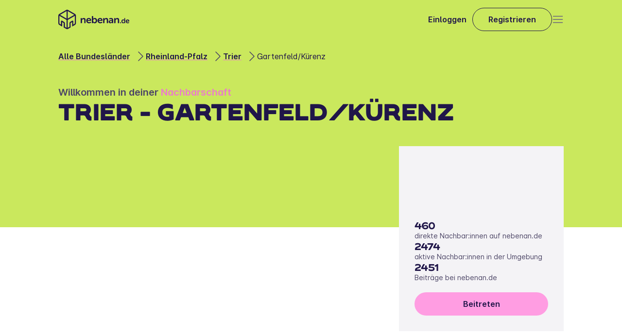

--- FILE ---
content_type: text/html
request_url: https://nebenan.de/hood/gartenfeld-kuerenz
body_size: 28963
content:
<!DOCTYPE html><!--dztz8gKmRZHPwj23_KNGD--><html lang="de"><head><meta charSet="utf-8"/><meta name="viewport" content="width=device-width, initial-scale=1"/><link rel="stylesheet" href="/_next/static/css/577f89f32b1168dc.css" data-precedence="next"/><link rel="stylesheet" href="/_next/static/css/1034118219ad3dc3.css" data-precedence="next"/><link rel="stylesheet" href="/_next/static/css/94ea6a82d4165241.css" data-precedence="next"/><link rel="stylesheet" href="/_next/static/css/8a347e701a944b48.css" data-precedence="next"/><link rel="stylesheet" href="/_next/static/css/14afa6ba45db7283.css" data-precedence="next"/><link rel="stylesheet" href="/_next/static/css/b821539b4664428a.css" data-precedence="next"/><link rel="stylesheet" href="/_next/static/css/9f8a5a9b773a4a93.css" data-precedence="next"/><link rel="stylesheet" href="/_next/static/css/476061f3c605eb3f.css" data-precedence="next"/><link rel="stylesheet" href="/_next/static/css/a8a5acc71fbf4541.css" data-precedence="next"/><link rel="stylesheet" href="/_next/static/css/e43e90b0732a023b.css" data-precedence="next"/><link rel="stylesheet" href="/_next/static/css/a47fa3c1feebb332.css" data-precedence="next"/><link rel="stylesheet" href="/_next/static/css/3dfe86dabe1ac22a.css" data-precedence="next"/><link rel="stylesheet" href="/_next/static/css/aed3b9d026b95ec2.css" data-precedence="next"/><link rel="stylesheet" href="/_next/static/css/0fd88bded0685be4.css" data-precedence="next"/><link rel="stylesheet" href="/_next/static/css/1fe1f024de1da011.css" data-precedence="next"/><link rel="stylesheet" href="/_next/static/css/5053f542d1cb61a2.css" data-precedence="next"/><link rel="stylesheet" href="/_next/static/css/06a1d1c60f6985fb.css" data-precedence="next"/><link rel="stylesheet" href="/_next/static/css/393e4ce03281abc4.css" data-precedence="next"/><link rel="preload" as="script" fetchPriority="low" href="/_next/static/chunks/webpack-12b22b0f037d05b1.js"/><script src="/_next/static/chunks/6d56a53d-be2fba7a39a0a4e7.js" async=""></script><script src="/_next/static/chunks/2158-f4ad55b9464a661c.js" async=""></script><script src="/_next/static/chunks/main-app-892a9ff152b998f7.js" async=""></script><script src="/_next/static/chunks/5727-2ceb2d1f7f6d8810.js" async=""></script><script src="/_next/static/chunks/9530-14a730dc013b1404.js" async=""></script><script src="/_next/static/chunks/6719-54361189986e33f2.js" async=""></script><script src="/_next/static/chunks/app/layout-0372b1bda424b703.js" async=""></script><script src="/_next/static/chunks/2e8291a7-098aaec3bbc45a3a.js" async=""></script><script src="/_next/static/chunks/9e2754fa-d32a1d14b018aed6.js" async=""></script><script src="/_next/static/chunks/4602-abe3049ca4333b47.js" async=""></script><script src="/_next/static/chunks/6047-1449feeb31ef4e84.js" async=""></script><script src="/_next/static/chunks/3999-4027dbbcc153ca26.js" async=""></script><script src="/_next/static/chunks/app/global-error-34075eefc7483ff2.js" async=""></script><script src="/_next/static/chunks/120c2625-1075c2456e9255c5.js" async=""></script><script src="/_next/static/chunks/445ec2bf-d0e1f443be85561d.js" async=""></script><script src="/_next/static/chunks/105-b49fdaf0d6edc75e.js" async=""></script><script src="/_next/static/chunks/6496-932b364e3da2e024.js" async=""></script><script src="/_next/static/chunks/app/hood/%5Bslug%5D/page-e9d2ffa23ff4e7ab.js" async=""></script><title>Gartenfeld/Kürenz | nebenan.de</title><meta name="description" content="Gartenfeld/Kürenz bei nebenan.de. Mach mit und verpasse nichts in deiner Nachbarschaft."/><meta name="robots" content="index, follow"/><meta property="og:title" content="Gartenfeld/Kürenz | nebenan.de"/><meta property="og:description" content="Gartenfeld/Kürenz bei nebenan.de. Mach mit und verpasse nichts in deiner Nachbarschaft."/><meta property="og:image" content="https://strapi-cms.nebenan.de/"/><meta name="twitter:card" content="summary_large_image"/><meta name="twitter:title" content="Gartenfeld/Kürenz | nebenan.de"/><meta name="twitter:description" content="Gartenfeld/Kürenz bei nebenan.de. Mach mit und verpasse nichts in deiner Nachbarschaft."/><meta name="twitter:image" content="https://strapi-cms.nebenan.de/"/><link rel="icon" href="/favicon.png"/><link rel="apple-touch-icon" href="/apple-touch-icon.png"/><script src="/_next/static/chunks/polyfills-42372ed130431b0a.js" noModule=""></script></head><body><div hidden=""><!--$--><!--/$--></div><div><div class="page_root__iWTwJ"><header class="Header_root__bH_9p" data-visible="false" data-sticky="false"><nav class="Header_mainNavBar__Gas6w"><a href="/" aria-label="Zur Startseite"><svg xmlns="http://www.w3.org/2000/svg" height="40" fill="none" viewBox="0 0 147 40" class="Logo_logo__t87AK"><g fill="#201649" fill-rule="evenodd" clip-rule="evenodd"><path d="M75.058 16.991a3.8 3.8 0 0 0-3.29 1.689h-.043q.065-.438.062-.881v-3.806a.78.78 0 0 0-.227-.655.78.78 0 0 0-.661-.215h-.91a.8.8 0 0 0-.675.209.8.8 0 0 0-.242.66v12.883a.78.78 0 0 0 .232.647.79.79 0 0 0 .656.215h.73c.589 0 .885-.291.885-.728v-.327a2 2 0 0 0-.044-.452h.044S72.445 28 74.865 28c2.791 0 4.922-2.162 4.922-5.517.007-3.246-1.89-5.49-4.744-5.49zm-.706 8.792c-1.753-.005-2.653-1.59-2.653-3.275 0-2.242 1.327-3.253 2.727-3.253 1.564 0 2.656 1.32 2.656 3.275-.014 2.078-1.23 3.249-2.73 3.253m0 0h.008-.015zm20.525-6.565a4.22 4.22 0 0 1 3.826-2.227c2.386 0 3.761 1.205 3.764 3.996v5.888a.78.78 0 0 1-.888.862h-.91a.777.777 0 0 1-.884-.862v-5.353c0-1.274-.344-2.14-1.692-2.14-1.904 0-3.107 1.543-3.107 3.439v4.053a.77.77 0 0 1-.219.645.77.77 0 0 1-.647.218h-.928a.77.77 0 0 1-.65-.217.77.77 0 0 1-.22-.645v-8.77a.78.78 0 0 1 .224-.644.78.78 0 0 1 .646-.222h.819a.78.78 0 0 1 .645.222c.17.17.25.407.22.644v.636q-.003.24-.04.477zm22.647 0a4.22 4.22 0 0 1 3.826-2.227c2.387 0 3.761 1.205 3.776 3.996v5.888a.77.77 0 0 1-.885.862h-.913a.784.784 0 0 1-.885-.862v-5.353c0-1.274-.336-2.14-1.688-2.14-1.904 0-3.11 1.543-3.11 3.439v4.053a.77.77 0 0 1-.866.863h-.929a.77.77 0 0 1-.647-.218.76.76 0 0 1-.219-.644v-8.77a.78.78 0 0 1 .866-.866h.812a.78.78 0 0 1 .862.866v.636q-.003.24-.04.477zm19.468-2.009h-.676a.565.565 0 0 0-.625.623v2.827q0 .218.029.433h-.029s-.563-1.091-2.277-1.091c-2.061 0-3.53 1.568-3.53 3.977 0 2.35 1.363 3.97 3.472 3.97a2.71 2.71 0 0 0 2.445-1.31h.029a1.3 1.3 0 0 0-.029.27v.298c0 .364.212.564.621.564h.57a.556.556 0 0 0 .625-.623v-9.315a.56.56 0 0 0-.625-.623m-3.209 9.156c-1.147 0-1.944-.939-1.944-2.38 0-1.503.903-2.35 1.959-2.35 1.316 0 1.937 1.157 1.937 2.336 0 1.68-.943 2.394-1.952 2.394m12.302-2.74c0-2.085-1.239-3.617-3.454-3.617-2.343 0-3.958 1.641-3.958 3.977 0 2.158 1.601 3.97 4.188 3.97a5 5 0 0 0 2.643-.757.56.56 0 0 0 .212-.833l-.183-.295c-.198-.364-.472-.39-.855-.21a3.27 3.27 0 0 1-1.681.49 2.22 2.22 0 0 1-2.339-2.085h4.751a.67.67 0 0 0 .676-.64m-5.384-.502c.187-1.015.888-1.685 1.883-1.685.884 0 1.542.626 1.571 1.685zm-12.319 2.75h-.669c-.431 0-.643.212-.643.608v.674a.56.56 0 0 0 .643.622h.669a.568.568 0 0 0 .643-.622v-.674a.563.563 0 0 0-.643-.608m-23.353-8.016a7.8 7.8 0 0 1 3.53-.866h.011c2.789 0 4.455 1.525 4.444 4.181v5.717a.77.77 0 0 1-.227.653.78.78 0 0 1-.661.21h-.712a.77.77 0 0 1-.65-.217.77.77 0 0 1-.22-.646v-.411q-.005-.232.04-.459h-.04a3.93 3.93 0 0 1-3.377 1.98c-1.97 0-3.574-1.237-3.574-3.151 0-3.064 3.888-3.577 6.297-3.577h.442v-.248c0-1.379-.91-1.852-2.007-1.852a4.95 4.95 0 0 0-2.24.597c-.526.21-.932.13-1.184-.364l-.208-.393a.76.76 0 0 1 .336-1.154m2.869 8.13c1.498 0 2.47-1.478 2.47-2.759v-.389h-.442c-1.352 0-3.654.204-3.654 1.772 0 .699.53 1.376 1.626 1.376m-21.77-8.996c3.062 0 4.776 2.122 4.776 5.007a.927.927 0 0 1-.94.881h-6.577c.171 1.896 1.608 2.882 3.234 2.882a4.54 4.54 0 0 0 2.328-.68c.526-.248.906-.186 1.184.29l.252.412a.772.772 0 0 1-.296 1.15 6.9 6.9 0 0 1-3.654 1.051c-3.567 0-5.79-2.51-5.79-5.494 0-3.232 2.248-5.499 5.483-5.499m-.066 1.98c-1.37 0-2.346.928-2.599 2.321h4.791c-.058-1.459-.964-2.321-2.192-2.321m-23.16-1.98c3.063 0 4.777 2.122 4.777 5.007h-.014a.923.923 0 0 1-.91.877h-6.579c.172 1.896 1.608 2.882 3.235 2.882a4.55 4.55 0 0 0 2.328-.68c.526-.248.906-.186 1.184.291l.252.411a.773.773 0 0 1-.296 1.15 6.9 6.9 0 0 1-3.67 1.055c-3.57 0-5.788-2.51-5.788-5.494 0-3.232 2.251-5.499 5.482-5.499m-.062 1.98c-1.374 0-2.346.928-2.602 2.321h4.795c-.058-1.459-.965-2.321-2.193-2.321m-14.315.247a4.22 4.22 0 0 1 3.827-2.227c2.386 0 3.76 1.205 3.76 3.996v5.888a.77.77 0 0 1-.229.65.78.78 0 0 1-.659.212h-.91a.79.79 0 0 1-.656-.215.78.78 0 0 1-.232-.647v-5.353c0-1.274-.336-2.14-1.688-2.14-1.904 0-3.106 1.543-3.106 3.439v4.053a.77.77 0 0 1-.22.645.77.77 0 0 1-.647.218h-.931a.77.77 0 0 1-.648-.218.77.77 0 0 1-.219-.644v-8.77a.77.77 0 0 1 .221-.644.78.78 0 0 1 .645-.222h.83a.78.78 0 0 1 .643.224c.168.169.25.406.22.642v.636q-.004.24-.04.477zM34.39 8.756 20.159.532a3.97 3.97 0 0 0-3.97 0L1.967 8.756A3.94 3.94 0 0 0 0 12.155V27.85a3.92 3.92 0 0 0 1.966 3.391l5.939 3.435v-9.13l2.964 1.696a.41.41 0 0 1 .193.342v8.919l5.117 2.97a4.01 4.01 0 0 0 3.976 0l5.116-2.97v-8.919c.003-.14.08-.27.201-.342l2.96-1.696v9.13l5.943-3.435a3.92 3.92 0 0 0 1.962-3.391V12.155a3.94 3.94 0 0 0-1.947-3.399m-17.4 28.45-3.556-2.057v-7.565a2.75 2.75 0 0 0-1.374-2.383l-4.44-2.548a1.39 1.39 0 0 0-1.383 0c-.427.247-.69.702-.69 1.194v6.72l-2.393-1.36c-.483-.284-.78-.8-.782-1.357V12.62l14.618 8.45zM3.545 10.553l13.445 7.79V2.797zm15.824-7.758 13.442 7.758-13.442 7.79zM33.2 29.207c.486-.28.786-.797.789-1.357V12.62l-14.619 8.45v16.135l3.545-2.056v-7.561a2.76 2.76 0 0 1 1.389-2.384l4.448-2.547a1.39 1.39 0 0 1 1.38.003c.426.246.688.7.688 1.19v6.718z"></path></g></svg><svg xmlns="http://www.w3.org/2000/svg" width="44" height="49" fill="none" viewBox="0 0 44 49" class="Logo_logoMobile__ruljr"><path fill="#201649" fill-rule="evenodd" d="M41.49 10.619 24.488.75a4.72 4.72 0 0 0-4.743 0L2.75 10.62A4.73 4.73 0 0 0 .4 14.697v18.834a4.71 4.71 0 0 0 2.35 4.07l7.096 4.122V30.767l3.541 2.035a.5.5 0 0 1 .232.41v10.703l6.113 3.563a4.77 4.77 0 0 0 4.751 0l6.114-3.563V33.212a.49.49 0 0 1 .24-.41l3.537-2.035v10.956l2.834-1.646 4.266-2.476a4.71 4.71 0 0 0 2.345-4.07V14.697a4.73 4.73 0 0 0-2.327-4.078M20.7 44.757l-4.248-2.467v-9.078a3.3 3.3 0 0 0-1.642-2.86l-5.305-3.057a1.65 1.65 0 0 0-2.476 1.432v8.065l-2.86-1.633a1.9 1.9 0 0 1-.935-1.629V15.256L20.7 25.396zM4.637 12.776l16.065 9.35V3.465zm18.908-9.31 16.06 9.31-16.06 9.35zM40.067 35.16a1.89 1.89 0 0 0 .943-1.629V15.256l-17.466 10.14v19.361l4.235-2.467v-9.074a3.32 3.32 0 0 1 1.66-2.86l5.314-3.057a1.65 1.65 0 0 1 2.471 1.432v8.061z" clip-rule="evenodd"></path></svg></a><div class="Header_buttonRow__ZB_SW"><a class="Link_link__fYBSC Header_login__vOEaE" href="/login"><span class="Markdown_markdown__h7g2l Markdown_markdown--external-links__p7b_q Typography_typography-landing__SSDaP Typography_typography-landing--body-semibold__q3yTT">Einloggen</span></a><a class="Button_baseBtn__qdK8F Button_button__jamPe Button_button--secondary___hrN4 Button_button--small__0bov_ Header_registerButton__X7HL9" href="/register"><span class="Markdown_markdown__h7g2l Markdown_markdown--external-links__p7b_q Typography_typography-landing__SSDaP Typography_typography-landing--body-semibold__q3yTT">Registrieren</span></a></div><div class="Header_menuBtn__U8ESN"><button type="button" tabindex="0" aria-label="Open" class="Button_baseBtn__qdK8F Button_baseBtn__qdK8F IconButton_iconButton__gx2GK IconButton_iconButton__gx2GK"><svg xmlns="http://www.w3.org/2000/svg" width="24" height="24" fill="none" viewBox="0 0 24 24" class="Icon_iconComponent__y2H9t Icon_iconComponent--outlined__w3Qfj" role="presentation"><path stroke="#201649" stroke-linecap="round" stroke-width="1.5" d="M2.5 12h19m-19 6.5h19m-19-13h19"></path></svg></button></div></nav></header><section class="SectionLayout_root__uiTQP"><div class="SectionLayout_content__0I6MD SectionLayout_full__PzVnI"><div class="HeroHood_root__Ynmxx"><div class="HeroHood_background__ZT5Ii"></div><nav class="BreadcrumbsNav_breadcrumb__7bCYZ HeroHood_breadcrumbs__NJ6GO"><span class="BreadcrumbsNav_gradient__it67c"></span><ul class="BreadcrumbsNav_breadcrumbList__cGTpv"><li class="BreadcrumbsNav_breadcrumbItem__mUPAm"><span class="Typography_typography-landing__SSDaP Typography_typography-landing--body__xljdl BreadcrumbsNav_text__RQCwx"><a data-text="Alle Bundesländer" href="/catalog">Alle Bundesländer</a></span><svg xmlns="http://www.w3.org/2000/svg" width="24" height="24" fill="none" viewBox="0 0 24 24" class="Icon_iconComponent__y2H9t Icon_iconComponent--outlined__w3Qfj BreadcrumbsNav_chevronIcon__6K9xx" role="presentation"><path stroke="#201649" stroke-linecap="round" stroke-width="1.5" d="m9 3 8.93 8.93a.1.1 0 0 1 0 .14L9 21"></path></svg></li><li class="BreadcrumbsNav_breadcrumbItem__mUPAm"><span class="Typography_typography-landing__SSDaP Typography_typography-landing--body__xljdl BreadcrumbsNav_text__RQCwx"><a data-text="Rheinland-Pfalz" href="/catalog/rheinland-pfalz">Rheinland-Pfalz</a></span><svg xmlns="http://www.w3.org/2000/svg" width="24" height="24" fill="none" viewBox="0 0 24 24" class="Icon_iconComponent__y2H9t Icon_iconComponent--outlined__w3Qfj BreadcrumbsNav_chevronIcon__6K9xx" role="presentation"><path stroke="#201649" stroke-linecap="round" stroke-width="1.5" d="m9 3 8.93 8.93a.1.1 0 0 1 0 .14L9 21"></path></svg></li><li class="BreadcrumbsNav_breadcrumbItem__mUPAm"><span class="Typography_typography-landing__SSDaP Typography_typography-landing--body__xljdl BreadcrumbsNav_text__RQCwx"><a data-text="Trier" href="/city/trier">Trier</a></span><svg xmlns="http://www.w3.org/2000/svg" width="24" height="24" fill="none" viewBox="0 0 24 24" class="Icon_iconComponent__y2H9t Icon_iconComponent--outlined__w3Qfj BreadcrumbsNav_chevronIcon__6K9xx" role="presentation"><path stroke="#201649" stroke-linecap="round" stroke-width="1.5" d="m9 3 8.93 8.93a.1.1 0 0 1 0 .14L9 21"></path></svg></li><li class="BreadcrumbsNav_breadcrumbItem__mUPAm"><span class="Markdown_markdown__h7g2l Markdown_markdown--external-links__p7b_q Typography_typography-landing__SSDaP Typography_typography-landing--body__xljdl BreadcrumbsNav_text__RQCwx">Gartenfeld/Kürenz</span></li></ul></nav><div class="HeroHood_welcome__iPgaK"><span class="Markdown_markdown__h7g2l Markdown_markdown--external-links__p7b_q Typography_typography-landing__SSDaP Typography_typography-landing--body-large-semibold__EBNdG">Willkommen in deiner <strong>Nachbarschaft</strong></span><h1 class="Markdown_markdown__h7g2l Markdown_markdown--external-links__p7b_q Typography_typography-landing__SSDaP Typography_typography-landing--claim-uppercase__IaFwS">Trier - Gartenfeld/Kürenz</h1></div><div class="HeroHood_main__ylTNL"><div class="goodhood-map__kloHO HeroHood_map__Ex1oc"><div></div></div><div class="StatsCard_root__6B1io"><h5 class="Markdown_markdown__h7g2l Markdown_markdown--external-links__p7b_q Typography_typography-landing__SSDaP Typography_typography-landing--h5__mbe5J StatsCard_cardTitle__8CF9s">  </h5><div class="StatsCard_numbersCard__h9LJG"><div class="StatsCard_fact__eHUp4"><h5 class="Typography_typography-landing__SSDaP Typography_typography-landing--h5__mbe5J">460</h5><span class="Markdown_markdown__h7g2l Markdown_markdown--external-links__p7b_q Typography_typography-landing__SSDaP Typography_typography-landing--detail-small__vzWUo">direkte Nachbar:innen auf nebenan.de</span></div><div class="StatsCard_fact__eHUp4"><h5 class="Typography_typography-landing__SSDaP Typography_typography-landing--h5__mbe5J">2474</h5><span class="Markdown_markdown__h7g2l Markdown_markdown--external-links__p7b_q Typography_typography-landing__SSDaP Typography_typography-landing--detail-small__vzWUo">aktive Nachbar:innen in der Umgebung</span></div><div class="StatsCard_fact__eHUp4"><h5 class="Typography_typography-landing__SSDaP Typography_typography-landing--h5__mbe5J">2451</h5><span class="Markdown_markdown__h7g2l Markdown_markdown--external-links__p7b_q Typography_typography-landing__SSDaP Typography_typography-landing--detail-small__vzWUo">Beiträge bei nebenan.de</span></div><a aria-label="" class="Button_baseBtn__qdK8F Button_button__jamPe Button_button--primary__BRuww Button_button--medium__ZzRaW StatsCard_cta__RCSaf" href="/register" target="_self"><span class="Markdown_markdown__h7g2l Markdown_markdown--external-links__p7b_q Typography_typography-landing__SSDaP Typography_typography-landing--body-semibold__q3yTT">Beitreten</span></a></div></div></div></div></div></section><section class="SectionLayout_root__uiTQP TextMedia_section__NwNc2" id="Was ist nebenan.de?"><div class="SectionLayout_content__0I6MD"><div id="textMediaSection" class="TextMedia_content__39RVY"><div class="TextMedia_mediaWrapper__oUKah"><figure class="TextMedia_media__vbsDM"><img alt="Nachbarn picknicken im Park und unterhalten sich" loading="lazy" width="496" height="372" decoding="async" data-nimg="1" style="color:transparent" srcSet="/nextImageExportOptimizer/7095034619665885-opt-640.WEBP 1x, /nextImageExportOptimizer/7095034619665885-opt-1080.WEBP 2x" src="/nextImageExportOptimizer/7095034619665885-opt-1080.WEBP"/></figure></div><div class="TextMedia_textWrapper__GrIqx"><h2 class="Markdown_markdown__h7g2l Markdown_markdown--external-links__p7b_q Typography_typography-landing__SSDaP Typography_typography-landing--h3___qVjh">Was ist nebenan.de?</h2><span class="Markdown_markdown__h7g2l Markdown_markdown--external-links__p7b_q Typography_typography-landing__SSDaP Typography_typography-landing--body__xljdl TextMedia_description__L28E_">Bei nebenan.de vernetzen sich Menschen aus deiner Nachbarschaft Gartenfeld/Kürenz. Sei dabei!</span><div class="TextMedia_cta___Rwex"><a aria-label="" class="Button_baseBtn__qdK8F Button_button__jamPe Button_button--primary__BRuww Button_button--medium__ZzRaW" href="/register" target="_self"><span class="Markdown_markdown__h7g2l Markdown_markdown--external-links__p7b_q Typography_typography-landing__SSDaP Typography_typography-landing--body-semibold__q3yTT">Mehr erfahren</span></a></div></div></div></div></section><section class="SectionLayout_root__uiTQP UgcHood_section__TB9c9"><div class="SectionLayout_content__0I6MD"><div class="UgcHood_content__TLP3Y"><div class="UgcHood_sticky__MJdYd"><p class="Markdown_markdown__h7g2l Markdown_markdown--external-links__p7b_q Typography_typography-landing__SSDaP Typography_typography-landing--h3___qVjh UgcHood_heading__NtE3V">Deine Nachbar:innen interessieren sich für:</p><div class="HoodTags_root__0UqP_ UgcHood_tags__dJC77"><ul class="HoodTags_root__list__Nh6Wi" style="width:1000px"><li class="HoodTags_tag__SBcdU">Kochen</li><li class="HoodTags_tag__SBcdU">Freunde</li><li class="HoodTags_tag__SBcdU">Musik</li><li class="HoodTags_tag__SBcdU">Essen &amp; Trinken</li><li class="HoodTags_tag__SBcdU">Reisen</li><li class="HoodTags_tag__SBcdU">Filme</li><li class="HoodTags_tag__SBcdU">Backen</li><li class="HoodTags_tag__SBcdU">Spazieren gehen</li><li class="HoodTags_tag__SBcdU">Familie</li><li class="HoodTags_tag__SBcdU">Lesen</li></ul></div><a aria-label="" class="Button_baseBtn__qdK8F Button_button__jamPe Button_button--primary__BRuww Button_button--medium__ZzRaW UgcHood_ctaDesktop__Q_i1D" href="/register" target="_self"><span class="Markdown_markdown__h7g2l Markdown_markdown--external-links__p7b_q Typography_typography-landing__SSDaP Typography_typography-landing--body-semibold__q3yTT">Jetzt kostenlos anmelden</span></a></div><div class="UgcHood_feed__Efw3n"><div class="HoodFeed_root__vFDcc"><section class="HoodFeed_list__1Hlkx"><div class="FeedItemCard_root__q6tFU"><figure class="FeedItemCard_imageWrapper__rGu6X"><img alt="Beitragsfoto" loading="lazy" decoding="async" data-nimg="fill" style="position:absolute;height:100%;width:100%;left:0;top:0;right:0;bottom:0;color:transparent" sizes="100vw" srcSet="https://img.nebenan.de/pi7I9J2TUaVaqoJwqcly1rnH0Y57N9m9-14kHCOft34/w:600/czM6Ly9uZWJlbmFu/ZGUvc3lzdGVtL2hv/b2RfbWVzc2FnZV9n/YWxsZXJ5X2ltYWdl/cy9kYXRhLzA0NS82/NjYvMTI3LzlhMDE1/YTFmZmIxOTZjMDJh/YzAyMDM0OTg3OTQy/MmUxMmVlZmRjMzcv/b3JpZ2luYWwvQW5k/cm9pZFBpY3R1cmUu/anBn 640w, https://img.nebenan.de/pi7I9J2TUaVaqoJwqcly1rnH0Y57N9m9-14kHCOft34/w:600/czM6Ly9uZWJlbmFu/ZGUvc3lzdGVtL2hv/b2RfbWVzc2FnZV9n/YWxsZXJ5X2ltYWdl/cy9kYXRhLzA0NS82/NjYvMTI3LzlhMDE1/YTFmZmIxOTZjMDJh/YzAyMDM0OTg3OTQy/MmUxMmVlZmRjMzcv/b3JpZ2luYWwvQW5k/cm9pZFBpY3R1cmUu/anBn 750w, https://img.nebenan.de/pi7I9J2TUaVaqoJwqcly1rnH0Y57N9m9-14kHCOft34/w:600/czM6Ly9uZWJlbmFu/ZGUvc3lzdGVtL2hv/b2RfbWVzc2FnZV9n/YWxsZXJ5X2ltYWdl/cy9kYXRhLzA0NS82/NjYvMTI3LzlhMDE1/YTFmZmIxOTZjMDJh/YzAyMDM0OTg3OTQy/MmUxMmVlZmRjMzcv/b3JpZ2luYWwvQW5k/cm9pZFBpY3R1cmUu/anBn 828w, https://img.nebenan.de/pi7I9J2TUaVaqoJwqcly1rnH0Y57N9m9-14kHCOft34/w:600/czM6Ly9uZWJlbmFu/ZGUvc3lzdGVtL2hv/b2RfbWVzc2FnZV9n/YWxsZXJ5X2ltYWdl/cy9kYXRhLzA0NS82/NjYvMTI3LzlhMDE1/YTFmZmIxOTZjMDJh/YzAyMDM0OTg3OTQy/MmUxMmVlZmRjMzcv/b3JpZ2luYWwvQW5k/cm9pZFBpY3R1cmUu/anBn 1080w, https://img.nebenan.de/pi7I9J2TUaVaqoJwqcly1rnH0Y57N9m9-14kHCOft34/w:600/czM6Ly9uZWJlbmFu/ZGUvc3lzdGVtL2hv/b2RfbWVzc2FnZV9n/YWxsZXJ5X2ltYWdl/cy9kYXRhLzA0NS82/NjYvMTI3LzlhMDE1/YTFmZmIxOTZjMDJh/YzAyMDM0OTg3OTQy/MmUxMmVlZmRjMzcv/b3JpZ2luYWwvQW5k/cm9pZFBpY3R1cmUu/anBn 1200w, https://img.nebenan.de/pi7I9J2TUaVaqoJwqcly1rnH0Y57N9m9-14kHCOft34/w:600/czM6Ly9uZWJlbmFu/ZGUvc3lzdGVtL2hv/b2RfbWVzc2FnZV9n/YWxsZXJ5X2ltYWdl/cy9kYXRhLzA0NS82/NjYvMTI3LzlhMDE1/YTFmZmIxOTZjMDJh/YzAyMDM0OTg3OTQy/MmUxMmVlZmRjMzcv/b3JpZ2luYWwvQW5k/cm9pZFBpY3R1cmUu/anBn 1920w, https://img.nebenan.de/pi7I9J2TUaVaqoJwqcly1rnH0Y57N9m9-14kHCOft34/w:600/czM6Ly9uZWJlbmFu/ZGUvc3lzdGVtL2hv/b2RfbWVzc2FnZV9n/YWxsZXJ5X2ltYWdl/cy9kYXRhLzA0NS82/NjYvMTI3LzlhMDE1/YTFmZmIxOTZjMDJh/YzAyMDM0OTg3OTQy/MmUxMmVlZmRjMzcv/b3JpZ2luYWwvQW5k/cm9pZFBpY3R1cmUu/anBn 2048w, https://img.nebenan.de/pi7I9J2TUaVaqoJwqcly1rnH0Y57N9m9-14kHCOft34/w:600/czM6Ly9uZWJlbmFu/ZGUvc3lzdGVtL2hv/b2RfbWVzc2FnZV9n/YWxsZXJ5X2ltYWdl/cy9kYXRhLzA0NS82/NjYvMTI3LzlhMDE1/YTFmZmIxOTZjMDJh/YzAyMDM0OTg3OTQy/MmUxMmVlZmRjMzcv/b3JpZ2luYWwvQW5k/cm9pZFBpY3R1cmUu/anBn 3840w" src="https://img.nebenan.de/pi7I9J2TUaVaqoJwqcly1rnH0Y57N9m9-14kHCOft34/w:600/czM6Ly9uZWJlbmFu/ZGUvc3lzdGVtL2hv/b2RfbWVzc2FnZV9n/YWxsZXJ5X2ltYWdl/cy9kYXRhLzA0NS82/NjYvMTI3LzlhMDE1/YTFmZmIxOTZjMDJh/YzAyMDM0OTg3OTQy/MmUxMmVlZmRjMzcv/b3JpZ2luYWwvQW5k/cm9pZFBpY3R1cmUu/anBn"/><div class="FeedItemCard_imageTag__MJI3X">€ 50</div></figure><div class="FeedItemCard_headline__F23rZ"><span class="Typography_typography-product__cqJrt Typography_typography-product--body-semibold__wMvVE FeedItemCard_headlineText__moPiI">Bassrolle</span><div></div><button type="button" tabindex="0" aria-label="report post" class="Button_baseBtn__qdK8F Button_baseBtn__qdK8F IconButton_iconButton__gx2GK IconButton_iconButton__gx2GK"><svg xmlns="http://www.w3.org/2000/svg" width="24" height="24" fill="none" viewBox="0 0 24 24" class="Icon_iconComponent__y2H9t Icon_iconComponent--outlined__w3Qfj" role="presentation"><path stroke="#201649" stroke-width="1.5" d="M6.75 12a.75.75 0 1 1-1.5 0 .75.75 0 0 1 1.5 0Zm6 0a.75.75 0 1 1-1.5 0 .75.75 0 0 1 1.5 0Zm6 0a.75.75 0 1 1-1.5 0 .75.75 0 0 1 1.5 0Z"></path></svg></button></div><span class="Typography_typography-landing__SSDaP Typography_typography-landing--detail-small__vzWUo FeedItemBody_description__HNEsx"><p>Selbstabholer ohne Garantie </p></span></div><div class="FeedItemCard_root__q6tFU"><figure class="FeedItemCard_imageWrapper__rGu6X"><img alt="Beitragsfoto" loading="lazy" decoding="async" data-nimg="fill" style="position:absolute;height:100%;width:100%;left:0;top:0;right:0;bottom:0;color:transparent" sizes="100vw" srcSet="https://img.nebenan.de/znjZduSZE19kHsL0b730EKcqTmdftEh8Ngwfe2AB2DU/w:600/czM6Ly9uZWJlbmFu/ZGUvc3lzdGVtL2hv/b2RfbWVzc2FnZV9n/YWxsZXJ5X2ltYWdl/cy9kYXRhLzA0NS82/NjYvMDgyL2Q5ZmNh/YTk2YmQ5NWFjNTNk/MjdkODM5MjY3Y2M5/MGYxNTcyMTM1NmUv/b3JpZ2luYWwvQW5k/cm9pZFBpY3R1cmUu/anBn 640w, https://img.nebenan.de/znjZduSZE19kHsL0b730EKcqTmdftEh8Ngwfe2AB2DU/w:600/czM6Ly9uZWJlbmFu/ZGUvc3lzdGVtL2hv/b2RfbWVzc2FnZV9n/YWxsZXJ5X2ltYWdl/cy9kYXRhLzA0NS82/NjYvMDgyL2Q5ZmNh/YTk2YmQ5NWFjNTNk/MjdkODM5MjY3Y2M5/MGYxNTcyMTM1NmUv/b3JpZ2luYWwvQW5k/cm9pZFBpY3R1cmUu/anBn 750w, https://img.nebenan.de/znjZduSZE19kHsL0b730EKcqTmdftEh8Ngwfe2AB2DU/w:600/czM6Ly9uZWJlbmFu/ZGUvc3lzdGVtL2hv/b2RfbWVzc2FnZV9n/YWxsZXJ5X2ltYWdl/cy9kYXRhLzA0NS82/NjYvMDgyL2Q5ZmNh/YTk2YmQ5NWFjNTNk/MjdkODM5MjY3Y2M5/MGYxNTcyMTM1NmUv/b3JpZ2luYWwvQW5k/cm9pZFBpY3R1cmUu/anBn 828w, https://img.nebenan.de/znjZduSZE19kHsL0b730EKcqTmdftEh8Ngwfe2AB2DU/w:600/czM6Ly9uZWJlbmFu/ZGUvc3lzdGVtL2hv/b2RfbWVzc2FnZV9n/YWxsZXJ5X2ltYWdl/cy9kYXRhLzA0NS82/NjYvMDgyL2Q5ZmNh/YTk2YmQ5NWFjNTNk/MjdkODM5MjY3Y2M5/MGYxNTcyMTM1NmUv/b3JpZ2luYWwvQW5k/cm9pZFBpY3R1cmUu/anBn 1080w, https://img.nebenan.de/znjZduSZE19kHsL0b730EKcqTmdftEh8Ngwfe2AB2DU/w:600/czM6Ly9uZWJlbmFu/ZGUvc3lzdGVtL2hv/b2RfbWVzc2FnZV9n/YWxsZXJ5X2ltYWdl/cy9kYXRhLzA0NS82/NjYvMDgyL2Q5ZmNh/YTk2YmQ5NWFjNTNk/MjdkODM5MjY3Y2M5/MGYxNTcyMTM1NmUv/b3JpZ2luYWwvQW5k/cm9pZFBpY3R1cmUu/anBn 1200w, https://img.nebenan.de/znjZduSZE19kHsL0b730EKcqTmdftEh8Ngwfe2AB2DU/w:600/czM6Ly9uZWJlbmFu/ZGUvc3lzdGVtL2hv/b2RfbWVzc2FnZV9n/YWxsZXJ5X2ltYWdl/cy9kYXRhLzA0NS82/NjYvMDgyL2Q5ZmNh/YTk2YmQ5NWFjNTNk/MjdkODM5MjY3Y2M5/MGYxNTcyMTM1NmUv/b3JpZ2luYWwvQW5k/cm9pZFBpY3R1cmUu/anBn 1920w, https://img.nebenan.de/znjZduSZE19kHsL0b730EKcqTmdftEh8Ngwfe2AB2DU/w:600/czM6Ly9uZWJlbmFu/ZGUvc3lzdGVtL2hv/b2RfbWVzc2FnZV9n/YWxsZXJ5X2ltYWdl/cy9kYXRhLzA0NS82/NjYvMDgyL2Q5ZmNh/YTk2YmQ5NWFjNTNk/MjdkODM5MjY3Y2M5/MGYxNTcyMTM1NmUv/b3JpZ2luYWwvQW5k/cm9pZFBpY3R1cmUu/anBn 2048w, https://img.nebenan.de/znjZduSZE19kHsL0b730EKcqTmdftEh8Ngwfe2AB2DU/w:600/czM6Ly9uZWJlbmFu/ZGUvc3lzdGVtL2hv/b2RfbWVzc2FnZV9n/YWxsZXJ5X2ltYWdl/cy9kYXRhLzA0NS82/NjYvMDgyL2Q5ZmNh/YTk2YmQ5NWFjNTNk/MjdkODM5MjY3Y2M5/MGYxNTcyMTM1NmUv/b3JpZ2luYWwvQW5k/cm9pZFBpY3R1cmUu/anBn 3840w" src="https://img.nebenan.de/znjZduSZE19kHsL0b730EKcqTmdftEh8Ngwfe2AB2DU/w:600/czM6Ly9uZWJlbmFu/ZGUvc3lzdGVtL2hv/b2RfbWVzc2FnZV9n/YWxsZXJ5X2ltYWdl/cy9kYXRhLzA0NS82/NjYvMDgyL2Q5ZmNh/YTk2YmQ5NWFjNTNk/MjdkODM5MjY3Y2M5/MGYxNTcyMTM1NmUv/b3JpZ2luYWwvQW5k/cm9pZFBpY3R1cmUu/anBn"/><div class="FeedItemCard_imageTag__MJI3X">€ 50</div></figure><div class="FeedItemCard_headline__F23rZ"><span class="Typography_typography-product__cqJrt Typography_typography-product--body-semibold__wMvVE FeedItemCard_headlineText__moPiI">Endstufe für das Auto</span><div></div><button type="button" tabindex="0" aria-label="report post" class="Button_baseBtn__qdK8F Button_baseBtn__qdK8F IconButton_iconButton__gx2GK IconButton_iconButton__gx2GK"><svg xmlns="http://www.w3.org/2000/svg" width="24" height="24" fill="none" viewBox="0 0 24 24" class="Icon_iconComponent__y2H9t Icon_iconComponent--outlined__w3Qfj" role="presentation"><path stroke="#201649" stroke-width="1.5" d="M6.75 12a.75.75 0 1 1-1.5 0 .75.75 0 0 1 1.5 0Zm6 0a.75.75 0 1 1-1.5 0 .75.75 0 0 1 1.5 0Zm6 0a.75.75 0 1 1-1.5 0 .75.75 0 0 1 1.5 0Z"></path></svg></button></div><span class="Typography_typography-landing__SSDaP Typography_typography-landing--detail-small__vzWUo FeedItemBody_description__HNEsx"><p>Selbstabholer ohne Garantie </p></span></div><div class="FeedItemCard_root__q6tFU"><figure class="FeedItemCard_imageWrapper__rGu6X"><img alt="Beitragsfoto" loading="lazy" decoding="async" data-nimg="fill" style="position:absolute;height:100%;width:100%;left:0;top:0;right:0;bottom:0;color:transparent" sizes="100vw" srcSet="https://img.nebenan.de/vrj6ldS7GvE9Wvtge9q0nutAPuyOZ9QKyk1UPx6UKbM/w:600/czM6Ly9uZWJlbmFu/ZGUvc3lzdGVtL2hv/b2RfbWVzc2FnZV9n/YWxsZXJ5X2ltYWdl/cy9kYXRhLzA0NS82/NjUvOTk3LzMzNzM0/MjE5YTBhZWVlZDUz/ZjBjMjdmYWM4MjY4/ZTFmYzhmMDIyNTAv/b3JpZ2luYWwvQW5k/cm9pZFBpY3R1cmUu/anBn 640w, https://img.nebenan.de/vrj6ldS7GvE9Wvtge9q0nutAPuyOZ9QKyk1UPx6UKbM/w:600/czM6Ly9uZWJlbmFu/ZGUvc3lzdGVtL2hv/b2RfbWVzc2FnZV9n/YWxsZXJ5X2ltYWdl/cy9kYXRhLzA0NS82/NjUvOTk3LzMzNzM0/MjE5YTBhZWVlZDUz/ZjBjMjdmYWM4MjY4/ZTFmYzhmMDIyNTAv/b3JpZ2luYWwvQW5k/cm9pZFBpY3R1cmUu/anBn 750w, https://img.nebenan.de/vrj6ldS7GvE9Wvtge9q0nutAPuyOZ9QKyk1UPx6UKbM/w:600/czM6Ly9uZWJlbmFu/ZGUvc3lzdGVtL2hv/b2RfbWVzc2FnZV9n/YWxsZXJ5X2ltYWdl/cy9kYXRhLzA0NS82/NjUvOTk3LzMzNzM0/MjE5YTBhZWVlZDUz/ZjBjMjdmYWM4MjY4/ZTFmYzhmMDIyNTAv/b3JpZ2luYWwvQW5k/cm9pZFBpY3R1cmUu/anBn 828w, https://img.nebenan.de/vrj6ldS7GvE9Wvtge9q0nutAPuyOZ9QKyk1UPx6UKbM/w:600/czM6Ly9uZWJlbmFu/ZGUvc3lzdGVtL2hv/b2RfbWVzc2FnZV9n/YWxsZXJ5X2ltYWdl/cy9kYXRhLzA0NS82/NjUvOTk3LzMzNzM0/MjE5YTBhZWVlZDUz/ZjBjMjdmYWM4MjY4/ZTFmYzhmMDIyNTAv/b3JpZ2luYWwvQW5k/cm9pZFBpY3R1cmUu/anBn 1080w, https://img.nebenan.de/vrj6ldS7GvE9Wvtge9q0nutAPuyOZ9QKyk1UPx6UKbM/w:600/czM6Ly9uZWJlbmFu/ZGUvc3lzdGVtL2hv/b2RfbWVzc2FnZV9n/YWxsZXJ5X2ltYWdl/cy9kYXRhLzA0NS82/NjUvOTk3LzMzNzM0/MjE5YTBhZWVlZDUz/ZjBjMjdmYWM4MjY4/ZTFmYzhmMDIyNTAv/b3JpZ2luYWwvQW5k/cm9pZFBpY3R1cmUu/anBn 1200w, https://img.nebenan.de/vrj6ldS7GvE9Wvtge9q0nutAPuyOZ9QKyk1UPx6UKbM/w:600/czM6Ly9uZWJlbmFu/ZGUvc3lzdGVtL2hv/b2RfbWVzc2FnZV9n/YWxsZXJ5X2ltYWdl/cy9kYXRhLzA0NS82/NjUvOTk3LzMzNzM0/MjE5YTBhZWVlZDUz/ZjBjMjdmYWM4MjY4/ZTFmYzhmMDIyNTAv/b3JpZ2luYWwvQW5k/cm9pZFBpY3R1cmUu/anBn 1920w, https://img.nebenan.de/vrj6ldS7GvE9Wvtge9q0nutAPuyOZ9QKyk1UPx6UKbM/w:600/czM6Ly9uZWJlbmFu/ZGUvc3lzdGVtL2hv/b2RfbWVzc2FnZV9n/YWxsZXJ5X2ltYWdl/cy9kYXRhLzA0NS82/NjUvOTk3LzMzNzM0/MjE5YTBhZWVlZDUz/ZjBjMjdmYWM4MjY4/ZTFmYzhmMDIyNTAv/b3JpZ2luYWwvQW5k/cm9pZFBpY3R1cmUu/anBn 2048w, https://img.nebenan.de/vrj6ldS7GvE9Wvtge9q0nutAPuyOZ9QKyk1UPx6UKbM/w:600/czM6Ly9uZWJlbmFu/ZGUvc3lzdGVtL2hv/b2RfbWVzc2FnZV9n/YWxsZXJ5X2ltYWdl/cy9kYXRhLzA0NS82/NjUvOTk3LzMzNzM0/MjE5YTBhZWVlZDUz/ZjBjMjdmYWM4MjY4/ZTFmYzhmMDIyNTAv/b3JpZ2luYWwvQW5k/cm9pZFBpY3R1cmUu/anBn 3840w" src="https://img.nebenan.de/vrj6ldS7GvE9Wvtge9q0nutAPuyOZ9QKyk1UPx6UKbM/w:600/czM6Ly9uZWJlbmFu/ZGUvc3lzdGVtL2hv/b2RfbWVzc2FnZV9n/YWxsZXJ5X2ltYWdl/cy9kYXRhLzA0NS82/NjUvOTk3LzMzNzM0/MjE5YTBhZWVlZDUz/ZjBjMjdmYWM4MjY4/ZTFmYzhmMDIyNTAv/b3JpZ2luYWwvQW5k/cm9pZFBpY3R1cmUu/anBn"/><div class="FeedItemCard_imageTag__MJI3X">€ 50</div></figure><div class="FeedItemCard_headline__F23rZ"><span class="Typography_typography-product__cqJrt Typography_typography-product--body-semibold__wMvVE FeedItemCard_headlineText__moPiI">Fernseher für das Auto</span><div></div><button type="button" tabindex="0" aria-label="report post" class="Button_baseBtn__qdK8F Button_baseBtn__qdK8F IconButton_iconButton__gx2GK IconButton_iconButton__gx2GK"><svg xmlns="http://www.w3.org/2000/svg" width="24" height="24" fill="none" viewBox="0 0 24 24" class="Icon_iconComponent__y2H9t Icon_iconComponent--outlined__w3Qfj" role="presentation"><path stroke="#201649" stroke-width="1.5" d="M6.75 12a.75.75 0 1 1-1.5 0 .75.75 0 0 1 1.5 0Zm6 0a.75.75 0 1 1-1.5 0 .75.75 0 0 1 1.5 0Zm6 0a.75.75 0 1 1-1.5 0 .75.75 0 0 1 1.5 0Z"></path></svg></button></div><span class="Typography_typography-landing__SSDaP Typography_typography-landing--detail-small__vzWUo FeedItemBody_description__HNEsx"><p>Beinhaltet zwei Stück mit Tasche. Selbstabholer ohne Garantie!</p></span></div><div class="FeedItemCard_root__q6tFU"><figure class="FeedItemCard_imageWrapper__rGu6X"><img alt="Beitragsfoto" loading="lazy" decoding="async" data-nimg="fill" style="position:absolute;height:100%;width:100%;left:0;top:0;right:0;bottom:0;color:transparent" sizes="100vw" srcSet="https://img.nebenan.de/KPndCPpD_tjWBT57R1OtqkxT8m2HEy-TdgYrrs7RHlI/w:600/czM6Ly9uZWJlbmFu/ZGUvc3lzdGVtL2hv/b2RfbWVzc2FnZV9n/YWxsZXJ5X2ltYWdl/cy9kYXRhLzA0NS82/NjUvOTMzLzAxYmFl/ODhkMjI1MzI4ZjQ1/MTEyNGIxYmYwNzcz/YzJiMjc2MGEzYzEv/b3JpZ2luYWwvQW5k/cm9pZFBpY3R1cmUu/anBn 640w, https://img.nebenan.de/KPndCPpD_tjWBT57R1OtqkxT8m2HEy-TdgYrrs7RHlI/w:600/czM6Ly9uZWJlbmFu/ZGUvc3lzdGVtL2hv/b2RfbWVzc2FnZV9n/YWxsZXJ5X2ltYWdl/cy9kYXRhLzA0NS82/NjUvOTMzLzAxYmFl/ODhkMjI1MzI4ZjQ1/MTEyNGIxYmYwNzcz/YzJiMjc2MGEzYzEv/b3JpZ2luYWwvQW5k/cm9pZFBpY3R1cmUu/anBn 750w, https://img.nebenan.de/KPndCPpD_tjWBT57R1OtqkxT8m2HEy-TdgYrrs7RHlI/w:600/czM6Ly9uZWJlbmFu/ZGUvc3lzdGVtL2hv/b2RfbWVzc2FnZV9n/YWxsZXJ5X2ltYWdl/cy9kYXRhLzA0NS82/NjUvOTMzLzAxYmFl/ODhkMjI1MzI4ZjQ1/MTEyNGIxYmYwNzcz/YzJiMjc2MGEzYzEv/b3JpZ2luYWwvQW5k/cm9pZFBpY3R1cmUu/anBn 828w, https://img.nebenan.de/KPndCPpD_tjWBT57R1OtqkxT8m2HEy-TdgYrrs7RHlI/w:600/czM6Ly9uZWJlbmFu/ZGUvc3lzdGVtL2hv/b2RfbWVzc2FnZV9n/YWxsZXJ5X2ltYWdl/cy9kYXRhLzA0NS82/NjUvOTMzLzAxYmFl/ODhkMjI1MzI4ZjQ1/MTEyNGIxYmYwNzcz/YzJiMjc2MGEzYzEv/b3JpZ2luYWwvQW5k/cm9pZFBpY3R1cmUu/anBn 1080w, https://img.nebenan.de/KPndCPpD_tjWBT57R1OtqkxT8m2HEy-TdgYrrs7RHlI/w:600/czM6Ly9uZWJlbmFu/ZGUvc3lzdGVtL2hv/b2RfbWVzc2FnZV9n/YWxsZXJ5X2ltYWdl/cy9kYXRhLzA0NS82/NjUvOTMzLzAxYmFl/ODhkMjI1MzI4ZjQ1/MTEyNGIxYmYwNzcz/YzJiMjc2MGEzYzEv/b3JpZ2luYWwvQW5k/cm9pZFBpY3R1cmUu/anBn 1200w, https://img.nebenan.de/KPndCPpD_tjWBT57R1OtqkxT8m2HEy-TdgYrrs7RHlI/w:600/czM6Ly9uZWJlbmFu/ZGUvc3lzdGVtL2hv/b2RfbWVzc2FnZV9n/YWxsZXJ5X2ltYWdl/cy9kYXRhLzA0NS82/NjUvOTMzLzAxYmFl/ODhkMjI1MzI4ZjQ1/MTEyNGIxYmYwNzcz/YzJiMjc2MGEzYzEv/b3JpZ2luYWwvQW5k/cm9pZFBpY3R1cmUu/anBn 1920w, https://img.nebenan.de/KPndCPpD_tjWBT57R1OtqkxT8m2HEy-TdgYrrs7RHlI/w:600/czM6Ly9uZWJlbmFu/ZGUvc3lzdGVtL2hv/b2RfbWVzc2FnZV9n/YWxsZXJ5X2ltYWdl/cy9kYXRhLzA0NS82/NjUvOTMzLzAxYmFl/ODhkMjI1MzI4ZjQ1/MTEyNGIxYmYwNzcz/YzJiMjc2MGEzYzEv/b3JpZ2luYWwvQW5k/cm9pZFBpY3R1cmUu/anBn 2048w, https://img.nebenan.de/KPndCPpD_tjWBT57R1OtqkxT8m2HEy-TdgYrrs7RHlI/w:600/czM6Ly9uZWJlbmFu/ZGUvc3lzdGVtL2hv/b2RfbWVzc2FnZV9n/YWxsZXJ5X2ltYWdl/cy9kYXRhLzA0NS82/NjUvOTMzLzAxYmFl/ODhkMjI1MzI4ZjQ1/MTEyNGIxYmYwNzcz/YzJiMjc2MGEzYzEv/b3JpZ2luYWwvQW5k/cm9pZFBpY3R1cmUu/anBn 3840w" src="https://img.nebenan.de/KPndCPpD_tjWBT57R1OtqkxT8m2HEy-TdgYrrs7RHlI/w:600/czM6Ly9uZWJlbmFu/ZGUvc3lzdGVtL2hv/b2RfbWVzc2FnZV9n/YWxsZXJ5X2ltYWdl/cy9kYXRhLzA0NS82/NjUvOTMzLzAxYmFl/ODhkMjI1MzI4ZjQ1/MTEyNGIxYmYwNzcz/YzJiMjc2MGEzYzEv/b3JpZ2luYWwvQW5k/cm9pZFBpY3R1cmUu/anBn"/><div class="FeedItemCard_imageTag__MJI3X">€ 60</div></figure><div class="FeedItemCard_headline__F23rZ"><span class="Typography_typography-product__cqJrt Typography_typography-product--body-semibold__wMvVE FeedItemCard_headlineText__moPiI">Autoradio</span><div></div><button type="button" tabindex="0" aria-label="report post" class="Button_baseBtn__qdK8F Button_baseBtn__qdK8F IconButton_iconButton__gx2GK IconButton_iconButton__gx2GK"><svg xmlns="http://www.w3.org/2000/svg" width="24" height="24" fill="none" viewBox="0 0 24 24" class="Icon_iconComponent__y2H9t Icon_iconComponent--outlined__w3Qfj" role="presentation"><path stroke="#201649" stroke-width="1.5" d="M6.75 12a.75.75 0 1 1-1.5 0 .75.75 0 0 1 1.5 0Zm6 0a.75.75 0 1 1-1.5 0 .75.75 0 0 1 1.5 0Zm6 0a.75.75 0 1 1-1.5 0 .75.75 0 0 1 1.5 0Z"></path></svg></button></div><span class="Typography_typography-landing__SSDaP Typography_typography-landing--detail-small__vzWUo FeedItemBody_description__HNEsx"><p>verkaufe ein Autoradio mit Display. Selbstabholer und natürlich ohne Garantie! </p></span></div></section></div></div><a aria-label="" class="Button_baseBtn__qdK8F Button_button__jamPe Button_button--primary__BRuww Button_button--medium__ZzRaW UgcHood_ctaMobile__3jUH0" href="/register" target="_self"><span class="Markdown_markdown__h7g2l Markdown_markdown--external-links__p7b_q Typography_typography-landing__SSDaP Typography_typography-landing--body-semibold__q3yTT">Jetzt kostenlos anmelden</span></a></div></div></section><section class="SectionLayout_root__uiTQP AppTeaser_root___j5dG" id="Lade die **nebenan.de** App herunter"><div class="SectionLayout_content__0I6MD"><div class="AppTeaser_content__jVVDF"><span class="Markdown_markdown__h7g2l Markdown_markdown--external-links__p7b_q Typography_typography-landing__SSDaP Typography_typography-landing--claim-uppercase__IaFwS AppTeaser_heading__T_Kfb">Lade die <strong>nebenan.de</strong> App herunter</span><div class="AppTeaser_actions__WKhSm"><a aria-label="Jetzt im App Store laden" class="Button_baseBtn__qdK8F" href="https://itunes.apple.com/de/app/id1148895169?mt=8&amp;utm_source=website_footer&amp;utm_medium=dl_buttons&amp;utm_campaign=app_launch&amp;utm_term=iOS"><svg xmlns="http://www.w3.org/2000/svg" width="120" height="40" viewBox="0 0 119.664 40"><path d="M110.135 0H9.535Q8.986 0 8.44.002q-.457.004-.919.013A13 13 0 0 0 5.517.19a6.7 6.7 0 0 0-1.9.627 6.4 6.4 0 0 0-1.62 1.18A6.3 6.3 0 0 0 .82 3.617a6.6 6.6 0 0 0-.625 1.903 13 13 0 0 0-.179 2.002c-.01.307-.01.615-.015.921V31.56c.005.31.006.61.015.921a13 13 0 0 0 .18 2.002 6.6 6.6 0 0 0 .624 1.905A6.2 6.2 0 0 0 1.998 38a6.3 6.3 0 0 0 1.618 1.179 6.7 6.7 0 0 0 1.901.63 13.5 13.5 0 0 0 2.004.177c.31.007.613.011.919.011.366.002.728.002 1.095.002h100.6c.36 0 .724 0 1.084-.002.304 0 .617-.004.922-.01a13 13 0 0 0 2-.178 6.8 6.8 0 0 0 1.908-.63A6.3 6.3 0 0 0 117.666 38a6.4 6.4 0 0 0 1.182-1.614 6.6 6.6 0 0 0 .619-1.905 13.5 13.5 0 0 0 .185-2.002c.004-.31.004-.61.004-.921.008-.364.008-.725.008-1.094V9.536q.002-.549-.008-1.092.001-.46-.004-.92a13.5 13.5 0 0 0-.185-2.003 6.6 6.6 0 0 0-.62-1.903 6.47 6.47 0 0 0-2.798-2.8 6.8 6.8 0 0 0-1.908-.627 13 13 0 0 0-2-.176c-.305-.005-.618-.011-.922-.013-.36-.002-.725-.002-1.084-.002Z" style="fill:#a6a6a6"></path><path d="M8.445 39.125c-.305 0-.602-.004-.904-.01a13 13 0 0 1-1.87-.164 5.9 5.9 0 0 1-1.656-.548 5.4 5.4 0 0 1-1.397-1.016 5.3 5.3 0 0 1-1.02-1.397 5.7 5.7 0 0 1-.544-1.657 12.4 12.4 0 0 1-.166-1.875c-.007-.21-.015-.913-.015-.913v-23.1s.009-.692.015-.895a12.4 12.4 0 0 1 .165-1.872 5.8 5.8 0 0 1 .544-1.662 5.4 5.4 0 0 1 1.015-1.398 5.6 5.6 0 0 1 1.402-1.023 5.8 5.8 0 0 1 1.653-.544A12.6 12.6 0 0 1 7.543.887l.902-.012h102.769l.913.013a12.4 12.4 0 0 1 1.858.162 6 6 0 0 1 1.671.548 5.6 5.6 0 0 1 2.415 2.42 5.8 5.8 0 0 1 .535 1.649 13 13 0 0 1 .174 1.887c.003.283.003.588.003.89.008.375.008.732.008 1.092v20.929c0 .363 0 .718-.008 1.075 0 .325 0 .623-.004.93a13 13 0 0 1-.17 1.853 5.7 5.7 0 0 1-.54 1.67 5.5 5.5 0 0 1-1.016 1.386 5.4 5.4 0 0 1-1.4 1.022 5.9 5.9 0 0 1-1.668.55 12.5 12.5 0 0 1-1.869.163c-.293.007-.6.011-.897.011l-1.084.002Z"></path><g data-name="&lt;Group&gt;"><g data-name="&lt;Group&gt;"><path d="M24.769 20.3a4.95 4.95 0 0 1 2.356-4.151 5.07 5.07 0 0 0-3.99-2.158c-1.68-.176-3.308 1.005-4.164 1.005-.872 0-2.19-.988-3.608-.958a5.32 5.32 0 0 0-4.473 2.728c-1.934 3.348-.491 8.269 1.361 10.976.927 1.325 2.01 2.805 3.428 2.753 1.387-.058 1.905-.885 3.58-.885 1.658 0 2.144.885 3.59.852 1.489-.025 2.426-1.332 3.32-2.67a11 11 0 0 0 1.52-3.092 4.78 4.78 0 0 1-2.92-4.4M22.037 12.21a4.87 4.87 0 0 0 1.115-3.49 4.96 4.96 0 0 0-3.208 1.66A4.64 4.64 0 0 0 18.8 13.74a4.1 4.1 0 0 0 3.237-1.53" data-name="&lt;Path&gt;" style="fill:#fff"></path></g><path d="M42.302 27.14H37.57l-1.137 3.356h-2.005l4.484-12.418h2.083l4.483 12.418h-2.039Zm-4.243-1.55h3.752l-1.85-5.446h-.051ZM55.16 25.97c0 2.813-1.506 4.62-3.779 4.62a3.07 3.07 0 0 1-2.848-1.583h-.043v4.484H46.63V21.442h1.8v1.506h.033a3.21 3.21 0 0 1 2.883-1.6c2.298 0 3.813 1.816 3.813 4.622m-1.91 0c0-1.833-.948-3.038-2.393-3.038-1.42 0-2.375 1.23-2.375 3.038 0 1.824.955 3.046 2.375 3.046 1.445 0 2.393-1.197 2.393-3.046M65.125 25.97c0 2.813-1.506 4.62-3.779 4.62a3.07 3.07 0 0 1-2.848-1.583h-.043v4.484h-1.859V21.442h1.799v1.506h.034a3.21 3.21 0 0 1 2.883-1.6c2.298 0 3.813 1.816 3.813 4.622m-1.91 0c0-1.833-.948-3.038-2.393-3.038-1.42 0-2.375 1.23-2.375 3.038 0 1.824.955 3.046 2.375 3.046 1.445 0 2.392-1.197 2.392-3.046M71.71 27.036c.138 1.232 1.334 2.04 2.97 2.04 1.566 0 2.693-.808 2.693-1.919 0-.964-.68-1.54-2.29-1.936l-1.609-.388c-2.28-.55-3.339-1.617-3.339-3.348 0-2.142 1.867-3.614 4.519-3.614 2.624 0 4.423 1.472 4.483 3.614h-1.876c-.112-1.239-1.136-1.987-2.634-1.987s-2.521.757-2.521 1.858c0 .878.654 1.395 2.255 1.79l1.368.336c2.548.603 3.606 1.626 3.606 3.443 0 2.323-1.85 3.778-4.793 3.778-2.754 0-4.614-1.42-4.734-3.667ZM83.346 19.3v2.142h1.722v1.472h-1.722v4.991c0 .776.345 1.137 1.102 1.137a6 6 0 0 0 .611-.043v1.463a5 5 0 0 1-1.032.086c-1.833 0-2.548-.689-2.548-2.445v-5.189h-1.316v-1.472h1.316V19.3ZM86.065 25.97c0-2.849 1.678-4.639 4.294-4.639 2.625 0 4.295 1.79 4.295 4.639 0 2.856-1.661 4.638-4.295 4.638s-4.294-1.782-4.294-4.638m6.695 0c0-1.954-.895-3.108-2.401-3.108s-2.4 1.162-2.4 3.108c0 1.962.894 3.106 2.4 3.106s2.401-1.144 2.401-3.106M96.186 21.442h1.773v1.541h.043a2.16 2.16 0 0 1 2.177-1.635 3 3 0 0 1 .637.069v1.738a2.6 2.6 0 0 0-.835-.112 1.873 1.873 0 0 0-1.937 2.083v5.37h-1.858ZM109.384 27.837c-.25 1.643-1.85 2.771-3.898 2.771-2.634 0-4.269-1.764-4.269-4.595 0-2.84 1.644-4.682 4.19-4.682 2.506 0 4.08 1.72 4.08 4.466v.637h-6.394v.112a2.358 2.358 0 0 0 2.436 2.564 2.05 2.05 0 0 0 2.09-1.273Zm-6.282-2.702h4.526a2.177 2.177 0 0 0-2.22-2.298 2.29 2.29 0 0 0-2.306 2.298" style="fill:#fff"></path></g><g data-name="&lt;Group&gt;"><path d="M39.393 14.698H35.67V8.73h.927v5.115h2.795ZM40.33 13.424c0-.81.603-1.278 1.674-1.344l1.22-.07v-.389c0-.475-.315-.744-.922-.744-.496 0-.84.182-.939.5h-.86c.09-.773.818-1.27 1.84-1.27 1.129 0 1.765.563 1.765 1.514v3.077h-.855v-.633h-.07a1.52 1.52 0 0 1-1.353.707 1.36 1.36 0 0 1-1.5-1.348m2.894-.384v-.377l-1.1.07c-.62.042-.901.253-.901.65 0 .405.351.64.835.64a1.06 1.06 0 0 0 1.166-.983M45.276 12.444c0-1.423.732-2.324 1.87-2.324a1.48 1.48 0 0 1 1.38.79h.067V8.437h.888v6.26h-.851v-.71h-.07a1.56 1.56 0 0 1-1.414.785c-1.146 0-1.87-.901-1.87-2.328m.918 0c0 .955.45 1.53 1.204 1.53.749 0 1.211-.583 1.211-1.526 0-.938-.467-1.53-1.211-1.53-.749 0-1.204.58-1.204 1.526M54.747 13.482a1.83 1.83 0 0 1-1.951 1.303 2.045 2.045 0 0 1-2.08-2.325 2.077 2.077 0 0 1 2.076-2.352c1.253 0 2.009.856 2.009 2.27v.31h-3.18v.05a1.19 1.19 0 0 0 1.2 1.29 1.08 1.08 0 0 0 1.07-.546Zm-3.126-1.451h2.275a1.086 1.086 0 0 0-1.109-1.167 1.15 1.15 0 0 0-1.166 1.167M55.994 10.195h.856v.715h.066a1.35 1.35 0 0 1 1.344-.802 1.465 1.465 0 0 1 1.558 1.675v2.915h-.888v-2.692c0-.724-.315-1.084-.972-1.084a1.033 1.033 0 0 0-1.075 1.141v2.635h-.889ZM63.52 8.863a.576.576 0 1 1 .575.542.547.547 0 0 1-.575-.542m.132 1.332h.885v4.503h-.885ZM65.971 10.195h.856v.723h.066a1.364 1.364 0 0 1 2.493 0h.07a1.46 1.46 0 0 1 1.37-.81 1.338 1.338 0 0 1 1.438 1.488v3.102h-.888v-2.87c0-.608-.29-.906-.873-.906a.91.91 0 0 0-.95.943v2.833h-.874V11.74a.785.785 0 0 0-.868-.819.97.97 0 0 0-.951 1.022v2.754h-.889Z" style="fill:#fff"></path></g></svg></a><a aria-label="Jetzt bei Google Play laden" class="Button_baseBtn__qdK8F" href="https://play.google.com/store/apps/details?id=de.nebenan.app&amp;utm_source=website_footer&amp;utm_medium=dl_buttons&amp;utm_campaign=app_launch&amp;utm_term=android&amp;pcampaignid=MKT-Other-global-all-co-prtnr-py-PartBadge-Mar2515-1"><svg xmlns="http://www.w3.org/2000/svg" id="Ebene_2" viewBox="0 0 135 40" height="40" width="135"><defs><style>.cls-5{fill:#fff}</style></defs><g id="artwork"><rect width="135" height="40" rx="5" ry="5"></rect><path d="M130 .8a4.2 4.2 0 0 1 4.2 4.2v30a4.2 4.2 0 0 1-4.2 4.2H5A4.2 4.2 0 0 1 .8 35V5A4.2 4.2 0 0 1 5 .8zm0-.8H5C2.25 0 0 2.25 0 5v30c0 2.75 2.25 5 5 5h125c2.75 0 5-2.25 5-5V5c0-2.75-2.25-5-5-5" style="fill:#a6a6a6"></path><path d="M68.14 21.75c-2.35 0-4.27 1.79-4.27 4.25s1.92 4.25 4.27 4.25 4.27-1.8 4.27-4.25-1.92-4.25-4.27-4.25m0 6.83c-1.29 0-2.4-1.06-2.4-2.58s1.11-2.58 2.4-2.58 2.4 1.05 2.4 2.58-1.11 2.58-2.4 2.58m-9.32-6.83c-2.35 0-4.27 1.79-4.27 4.25s1.92 4.25 4.27 4.25 4.27-1.8 4.27-4.25-1.92-4.25-4.27-4.25m0 6.83c-1.29 0-2.4-1.06-2.4-2.58s1.11-2.58 2.4-2.58 2.4 1.05 2.4 2.58-1.11 2.58-2.4 2.58m-11.08-5.52v1.8h4.32c-.13 1.02-.47 1.76-.98 2.27-.63.63-1.61 1.32-3.33 1.32-2.66 0-4.74-2.14-4.74-4.8s2.08-4.8 4.74-4.8c1.43 0 2.48.56 3.25 1.29l1.27-1.27c-1.08-1.03-2.51-1.82-4.53-1.82-3.64 0-6.7 2.96-6.7 6.61s3.06 6.61 6.7 6.61c1.97 0 3.45-.64 4.61-1.85 1.19-1.19 1.56-2.87 1.56-4.22 0-.42-.03-.81-.1-1.13h-6.07Zm45.31 1.4c-.35-.95-1.43-2.71-3.64-2.71S85.4 23.47 85.4 26c0 2.38 1.8 4.25 4.22 4.25 1.95 0 3.08-1.19 3.54-1.88l-1.45-.97c-.48.71-1.14 1.18-2.09 1.18s-1.63-.44-2.06-1.29l5.69-2.35-.19-.48Zm-5.8 1.42c-.05-1.64 1.27-2.48 2.22-2.48.74 0 1.37.37 1.58.9zM82.63 30h1.87V17.5h-1.87zm-3.06-7.3h-.06c-.42-.5-1.22-.95-2.24-.95-2.13 0-4.08 1.87-4.08 4.27s1.95 4.24 4.08 4.24c1.02 0 1.82-.45 2.24-.97h.06v.61c0 1.63-.87 2.5-2.27 2.5-1.14 0-1.85-.82-2.14-1.51l-1.63.68c.47 1.13 1.71 2.51 3.77 2.51 2.19 0 4.04-1.29 4.04-4.43v-7.64h-1.77zm-2.15 5.88c-1.29 0-2.37-1.08-2.37-2.56s1.08-2.59 2.37-2.59 2.27 1.1 2.27 2.59-1 2.56-2.27 2.56m24.39-11.08h-4.47V30h1.87v-4.74h2.61c2.07 0 4.1-1.5 4.1-3.88s-2.03-3.88-4.1-3.88Zm.04 6.02H99.2v-4.29h2.65c1.4 0 2.19 1.16 2.19 2.14s-.79 2.14-2.19 2.14Zm11.54-1.79c-1.35 0-2.75.6-3.33 1.91l1.66.69c.35-.69 1.01-.92 1.7-.92.96 0 1.95.58 1.96 1.61v.13c-.34-.19-1.06-.48-1.95-.48-1.79 0-3.6.98-3.6 2.81 0 1.67 1.46 2.75 3.1 2.75 1.25 0 1.95-.56 2.38-1.22h.06v.97h1.8v-4.79c0-2.22-1.66-3.46-3.8-3.46Zm-.23 6.85c-.61 0-1.46-.31-1.46-1.06 0-.96 1.06-1.33 1.98-1.33.82 0 1.21.18 1.7.42a2.26 2.26 0 0 1-2.22 1.98ZM123.74 22l-2.14 5.42h-.06L119.32 22h-2.01l3.33 7.58-1.9 4.21h1.95L125.82 22h-2.07Zm-16.8 8h1.87V17.5h-1.87z" class="cls-5"></path><path d="m20.72 19.42-10.65 11.3a2.877 2.877 0 0 0 4.24 1.73l.03-.02 11.98-6.91-5.61-6.11Z" style="fill:#ea4335"></path><path d="M31.49 17.5h-.01l-5.17-3.01-5.83 5.19 5.85 5.85 5.15-2.97c.9-.49 1.51-1.44 1.51-2.53s-.6-2.04-1.5-2.52Z" style="fill:#fbbc04"></path><path d="M10.07 9.28c-.06.24-.1.48-.1.74v19.97c0 .26.03.5.1.74l11.01-11.01z" style="fill:#4285f4"></path><path d="m20.8 20 5.51-5.51-11.97-6.94a2.889 2.889 0 0 0-4.27 1.72L20.8 19.99Z" style="fill:#34a853"></path><path d="M42.06 12.89q-.525-.39-.75-1.08l.9-.37c.18.61.54.91 1.09.91.3 0 .54-.1.72-.31q.27-.315.27-.81V6.92h.97v4.28c0 .44-.08.82-.25 1.13s-.4.55-.7.71-.63.24-1.01.24c-.48 0-.89-.13-1.24-.39M46.8 6.9h3.79v.93h-2.81v1.72h2.53v.92h-2.53v1.72h2.81v.93H46.8V6.89ZM53.22 7.84h-1.74v-.93h4.45v.93h-1.74v5.3h-.97zM56.67 12.13l3.25-4.3h-3.11V6.9h4.24v1l-3.23 4.3h3.26v.93h-4.41zM63.65 7.84h-1.74v-.93h4.45v.93h-1.74v5.3h-.97zM69.34 6.9h2.34c.33 0 .64.07.92.22s.51.35.67.6c.17.26.25.54.25.84s-.08.57-.23.8-.36.4-.61.51v.05c.31.11.57.29.76.55.19.25.29.55.29.9s-.09.65-.26.91c-.18.27-.42.47-.71.62s-.62.22-.98.22h-2.44V6.89Zm2.3 2.61c.28 0 .5-.09.67-.26s.26-.37.26-.6-.08-.42-.25-.6a.87.87 0 0 0-.65-.26h-1.36V9.5h1.32Zm.14 2.72c.3 0 .53-.09.71-.28s.27-.4.27-.64-.09-.47-.27-.65-.43-.27-.74-.27h-1.44v1.84zM75.02 6.9h3.78v.93h-2.81v1.72h2.53v.92h-2.53v1.72h2.81v.93h-3.78V6.89ZM80.16 6.9h.97v6.23h-.97z" class="cls-5"></path></g></svg></a></div><img alt="Deine Nachbarschaft bei nebenan.de" loading="lazy" width="399" height="324" decoding="async" data-nimg="1" class="AppTeaser_illustration__Wkr8r" style="color:transparent" srcSet="/nextImageExportOptimizer/6990465058632844-opt-640.WEBP 1x, /nextImageExportOptimizer/6990465058632844-opt-828.WEBP 2x" src="/nextImageExportOptimizer/6990465058632844-opt-828.WEBP"/></div></div></section><footer class="Footer_root__WSjVY"><div class="Footer_content__siuRg"><a href="/" aria-label="Zur Startseite"><svg xmlns="http://www.w3.org/2000/svg" width="44" height="49" fill="none" viewBox="0 0 44 49" class=""><path fill="#201649" fill-rule="evenodd" d="M41.49 10.619 24.488.75a4.72 4.72 0 0 0-4.743 0L2.75 10.62A4.73 4.73 0 0 0 .4 14.697v18.834a4.71 4.71 0 0 0 2.35 4.07l7.096 4.122V30.767l3.541 2.035a.5.5 0 0 1 .232.41v10.703l6.113 3.563a4.77 4.77 0 0 0 4.751 0l6.114-3.563V33.212a.49.49 0 0 1 .24-.41l3.537-2.035v10.956l2.834-1.646 4.266-2.476a4.71 4.71 0 0 0 2.345-4.07V14.697a4.73 4.73 0 0 0-2.327-4.078M20.7 44.757l-4.248-2.467v-9.078a3.3 3.3 0 0 0-1.642-2.86l-5.305-3.057a1.65 1.65 0 0 0-2.476 1.432v8.065l-2.86-1.633a1.9 1.9 0 0 1-.935-1.629V15.256L20.7 25.396zM4.637 12.776l16.065 9.35V3.465zm18.908-9.31 16.06 9.31-16.06 9.35zM40.067 35.16a1.89 1.89 0 0 0 .943-1.629V15.256l-17.466 10.14v19.361l4.235-2.467v-9.074a3.32 3.32 0 0 1 1.66-2.86l5.314-3.057a1.65 1.65 0 0 1 2.471 1.432v8.061z" clip-rule="evenodd"></path></svg></a><ul class="Footer_menu__kMOxQ Footer_company__eXsqz"><li><button type="button" class="Button_baseBtn__qdK8F Button_baseBtn__qdK8F Footer_footerLink__k8Anq Footer_footerLink__k8Anq"><span class="Markdown_markdown__h7g2l Markdown_markdown--external-links__p7b_q Typography_typography-landing__SSDaP Typography_typography-landing--body-semibold__q3yTT">Hilfe</span></button></li><li><button type="button" class="Button_baseBtn__qdK8F Button_baseBtn__qdK8F Footer_footerLink__k8Anq Footer_footerLink__k8Anq" data-testid="footer-press_link"><span class="Markdown_markdown__h7g2l Markdown_markdown--external-links__p7b_q Typography_typography-landing__SSDaP Typography_typography-landing--body-semibold__q3yTT">Presse</span></button></li><li><button type="button" class="Button_baseBtn__qdK8F Button_baseBtn__qdK8F Footer_footerLink__k8Anq Footer_footerLink__k8Anq"><span class="Markdown_markdown__h7g2l Markdown_markdown--external-links__p7b_q Typography_typography-landing__SSDaP Typography_typography-landing--body-semibold__q3yTT">Gewerbe</span></button></li><li><button type="button" class="Button_baseBtn__qdK8F Button_baseBtn__qdK8F Footer_footerLink__k8Anq Footer_footerLink__k8Anq"><span class="Markdown_markdown__h7g2l Markdown_markdown--external-links__p7b_q Typography_typography-landing__SSDaP Typography_typography-landing--body-semibold__q3yTT">Organisationen</span></button></li><li><button type="button" class="Button_baseBtn__qdK8F Button_baseBtn__qdK8F Footer_footerLink__k8Anq Footer_footerLink__k8Anq" data-testid="footer-app_link"><span class="Markdown_markdown__h7g2l Markdown_markdown--external-links__p7b_q Typography_typography-landing__SSDaP Typography_typography-landing--body-semibold__q3yTT">App laden</span></button></li><li><button type="button" class="Button_baseBtn__qdK8F Button_baseBtn__qdK8F Footer_footerLink__k8Anq Footer_footerLink__k8Anq" data-testid="footer-catalog_link"><span class="Markdown_markdown__h7g2l Markdown_markdown--external-links__p7b_q Typography_typography-landing__SSDaP Typography_typography-landing--body-semibold__q3yTT">Städte und Nachbarschaften</span></button></li></ul><ul class="Footer_menu__kMOxQ Footer_legal__rJGrI"><li><button type="button" class="Button_baseBtn__qdK8F Button_baseBtn__qdK8F Footer_footerLink__k8Anq Footer_footerLink__k8Anq" data-testid="footer-privacy_link"><span class="Markdown_markdown__h7g2l Markdown_markdown--external-links__p7b_q Typography_typography-landing__SSDaP Typography_typography-landing--body-semibold__q3yTT">Datenschutz</span></button></li><li><button type="button" class="Button_baseBtn__qdK8F Button_baseBtn__qdK8F Footer_footerLink__k8Anq Footer_footerLink__k8Anq" data-testid="footer-consent_link"><span class="Markdown_markdown__h7g2l Markdown_markdown--external-links__p7b_q Typography_typography-landing__SSDaP Typography_typography-landing--body-semibold__q3yTT">Einwilligungseinstellungen</span></button></li><li><button type="button" class="Button_baseBtn__qdK8F Button_baseBtn__qdK8F Footer_footerLink__k8Anq Footer_footerLink__k8Anq" data-testid="footer-terms_link"><span class="Markdown_markdown__h7g2l Markdown_markdown--external-links__p7b_q Typography_typography-landing__SSDaP Typography_typography-landing--body-semibold__q3yTT">Nutzungsbedingungen</span></button></li><li><button type="button" class="Button_baseBtn__qdK8F Button_baseBtn__qdK8F Footer_footerLink__k8Anq Footer_footerLink__k8Anq" data-testid="footer-imprint_link"><span class="Markdown_markdown__h7g2l Markdown_markdown--external-links__p7b_q Typography_typography-landing__SSDaP Typography_typography-landing--body-semibold__q3yTT">Impressum</span></button></li></ul></div></footer></div><!--$--><!--/$--></div><script src="/_next/static/chunks/webpack-12b22b0f037d05b1.js" id="_R_" async=""></script><script>(self.__next_f=self.__next_f||[]).push([0])</script><script>self.__next_f.push([1,"1:\"$Sreact.fragment\"\n2:I[61462,[\"5727\",\"static/chunks/5727-2ceb2d1f7f6d8810.js\",\"9530\",\"static/chunks/9530-14a730dc013b1404.js\",\"6719\",\"static/chunks/6719-54361189986e33f2.js\",\"7177\",\"static/chunks/app/layout-0372b1bda424b703.js\"],\"default\"]\n3:I[37036,[],\"\"]\n4:I[40346,[],\"\"]\n8:I[76678,[\"4000\",\"static/chunks/2e8291a7-098aaec3bbc45a3a.js\",\"7696\",\"static/chunks/9e2754fa-d32a1d14b018aed6.js\",\"5727\",\"static/chunks/5727-2ceb2d1f7f6d8810.js\",\"4602\",\"static/chunks/4602-abe3049ca4333b47.js\",\"6047\",\"static/chunks/6047-1449feeb31ef4e84.js\",\"3999\",\"static/chunks/3999-4027dbbcc153ca26.js\",\"4219\",\"static/chunks/app/global-error-34075eefc7483ff2.js\"],\"default\"]\n:HL[\"/_next/static/css/577f89f32b1168dc.css\",\"style\"]\n:HL[\"/_next/static/css/1034118219ad3dc3.css\",\"style\"]\n:HL[\"/_next/static/css/94ea6a82d4165241.css\",\"style\"]\n:HL[\"/_next/static/css/8a347e701a944b48.css\",\"style\"]\n:HL[\"/_next/static/css/14afa6ba45db7283.css\",\"style\"]\n:HL[\"/_next/static/css/b821539b4664428a.css\",\"style\"]\n:HL[\"/_next/static/css/9f8a5a9b773a4a93.css\",\"style\"]\n:HL[\"/_next/static/css/476061f3c605eb3f.css\",\"style\"]\n:HL[\"/_next/static/css/a8a5acc71fbf4541.css\",\"style\"]\n:HL[\"/_next/static/css/e43e90b0732a023b.css\",\"style\"]\n:HL[\"/_next/static/css/a47fa3c1feebb332.css\",\"style\"]\n:HL[\"/_next/static/css/3dfe86dabe1ac22a.css\",\"style\"]\n:HL[\"/_next/static/css/aed3b9d026b95ec2.css\",\"style\"]\n:HL[\"/_next/static/css/0fd88bded0685be4.css\",\"style\"]\n:HL[\"/_next/static/css/1fe1f024de1da011.css\",\"style\"]\n:HL[\"/_next/static/css/5053f542d1cb61a2.css\",\"style\"]\n:HL[\"/_next/static/css/06a1d1c60f6985fb.css\",\"style\"]\n:HL[\"/_next/static/css/393e4ce03281abc4.css\",\"style\"]\n"])</script><script>self.__next_f.push([1,"0:{\"P\":null,\"b\":\"dztz8gKmRZHPwj23_KNGD\",\"p\":\"\",\"c\":[\"\",\"hood\",\"gartenfeld-kuerenz\"],\"i\":false,\"f\":[[[\"\",{\"children\":[\"hood\",{\"children\":[[\"slug\",\"gartenfeld-kuerenz\",\"d\"],{\"children\":[\"__PAGE__\",{}]}]}]},\"$undefined\",\"$undefined\",true],[\"\",[\"$\",\"$1\",\"c\",{\"children\":[[[\"$\",\"link\",\"0\",{\"rel\":\"stylesheet\",\"href\":\"/_next/static/css/577f89f32b1168dc.css\",\"precedence\":\"next\",\"crossOrigin\":\"$undefined\",\"nonce\":\"$undefined\"}]],[\"$\",\"html\",null,{\"lang\":\"de\",\"children\":[\"$\",\"body\",null,{\"children\":[\"$\",\"$L2\",null,{\"children\":[\"$\",\"$L3\",null,{\"parallelRouterKey\":\"children\",\"error\":\"$undefined\",\"errorStyles\":\"$undefined\",\"errorScripts\":\"$undefined\",\"template\":[\"$\",\"$L4\",null,{}],\"templateStyles\":\"$undefined\",\"templateScripts\":\"$undefined\",\"notFound\":[[[\"$\",\"title\",null,{\"children\":\"404: This page could not be found.\"}],[\"$\",\"div\",null,{\"style\":{\"fontFamily\":\"system-ui,\\\"Segoe UI\\\",Roboto,Helvetica,Arial,sans-serif,\\\"Apple Color Emoji\\\",\\\"Segoe UI Emoji\\\"\",\"height\":\"100vh\",\"textAlign\":\"center\",\"display\":\"flex\",\"flexDirection\":\"column\",\"alignItems\":\"center\",\"justifyContent\":\"center\"},\"children\":[\"$\",\"div\",null,{\"children\":[[\"$\",\"style\",null,{\"dangerouslySetInnerHTML\":{\"__html\":\"body{color:#000;background:#fff;margin:0}.next-error-h1{border-right:1px solid rgba(0,0,0,.3)}@media (prefers-color-scheme:dark){body{color:#fff;background:#000}.next-error-h1{border-right:1px solid rgba(255,255,255,.3)}}\"}}],[\"$\",\"h1\",null,{\"className\":\"next-error-h1\",\"style\":{\"display\":\"inline-block\",\"margin\":\"0 20px 0 0\",\"padding\":\"0 23px 0 0\",\"fontSize\":24,\"fontWeight\":500,\"verticalAlign\":\"top\",\"lineHeight\":\"49px\"},\"children\":404}],[\"$\",\"div\",null,{\"style\":{\"display\":\"inline-block\"},\"children\":[\"$\",\"h2\",null,{\"style\":{\"fontSize\":14,\"fontWeight\":400,\"lineHeight\":\"49px\",\"margin\":0},\"children\":\"This page could not be found.\"}]}]]}]}]],[]],\"forbidden\":\"$undefined\",\"unauthorized\":\"$undefined\"}]}]}]}]]}],{\"children\":[\"hood\",[\"$\",\"$1\",\"c\",{\"children\":[null,[\"$\",\"$L3\",null,{\"parallelRouterKey\":\"children\",\"error\":\"$undefined\",\"errorStyles\":\"$undefined\",\"errorScripts\":\"$undefined\",\"template\":[\"$\",\"$L4\",null,{}],\"templateStyles\":\"$undefined\",\"templateScripts\":\"$undefined\",\"notFound\":\"$undefined\",\"forbidden\":\"$undefined\",\"unauthorized\":\"$undefined\"}]]}],{\"children\":[[\"slug\",\"gartenfeld-kuerenz\",\"d\"],[\"$\",\"$1\",\"c\",{\"children\":[null,[\"$\",\"$L3\",null,{\"parallelRouterKey\":\"children\",\"error\":\"$undefined\",\"errorStyles\":\"$undefined\",\"errorScripts\":\"$undefined\",\"template\":[\"$\",\"$L4\",null,{}],\"templateStyles\":\"$undefined\",\"templateScripts\":\"$undefined\",\"notFound\":\"$undefined\",\"forbidden\":\"$undefined\",\"unauthorized\":\"$undefined\"}]]}],{\"children\":[\"__PAGE__\",[\"$\",\"$1\",\"c\",{\"children\":[\"$L5\",[[\"$\",\"link\",\"0\",{\"rel\":\"stylesheet\",\"href\":\"/_next/static/css/1034118219ad3dc3.css\",\"precedence\":\"next\",\"crossOrigin\":\"$undefined\",\"nonce\":\"$undefined\"}],[\"$\",\"link\",\"1\",{\"rel\":\"stylesheet\",\"href\":\"/_next/static/css/94ea6a82d4165241.css\",\"precedence\":\"next\",\"crossOrigin\":\"$undefined\",\"nonce\":\"$undefined\"}],[\"$\",\"link\",\"2\",{\"rel\":\"stylesheet\",\"href\":\"/_next/static/css/8a347e701a944b48.css\",\"precedence\":\"next\",\"crossOrigin\":\"$undefined\",\"nonce\":\"$undefined\"}],[\"$\",\"link\",\"3\",{\"rel\":\"stylesheet\",\"href\":\"/_next/static/css/14afa6ba45db7283.css\",\"precedence\":\"next\",\"crossOrigin\":\"$undefined\",\"nonce\":\"$undefined\"}],[\"$\",\"link\",\"4\",{\"rel\":\"stylesheet\",\"href\":\"/_next/static/css/b821539b4664428a.css\",\"precedence\":\"next\",\"crossOrigin\":\"$undefined\",\"nonce\":\"$undefined\"}],[\"$\",\"link\",\"5\",{\"rel\":\"stylesheet\",\"href\":\"/_next/static/css/9f8a5a9b773a4a93.css\",\"precedence\":\"next\",\"crossOrigin\":\"$undefined\",\"nonce\":\"$undefined\"}],[\"$\",\"link\",\"6\",{\"rel\":\"stylesheet\",\"href\":\"/_next/static/css/476061f3c605eb3f.css\",\"precedence\":\"next\",\"crossOrigin\":\"$undefined\",\"nonce\":\"$undefined\"}],[\"$\",\"link\",\"7\",{\"rel\":\"stylesheet\",\"href\":\"/_next/static/css/a8a5acc71fbf4541.css\",\"precedence\":\"next\",\"crossOrigin\":\"$undefined\",\"nonce\":\"$undefined\"}],[\"$\",\"link\",\"8\",{\"rel\":\"stylesheet\",\"href\":\"/_next/static/css/e43e90b0732a023b.css\",\"precedence\":\"next\",\"crossOrigin\":\"$undefined\",\"nonce\":\"$undefined\"}],[\"$\",\"link\",\"9\",{\"rel\":\"stylesheet\",\"href\":\"/_next/static/css/a47fa3c1feebb332.css\",\"precedence\":\"next\",\"crossOrigin\":\"$undefined\",\"nonce\":\"$undefined\"}],[\"$\",\"link\",\"10\",{\"rel\":\"stylesheet\",\"href\":\"/_next/static/css/3dfe86dabe1ac22a.css\",\"precedence\":\"next\",\"crossOrigin\":\"$undefined\",\"nonce\":\"$undefined\"}],[\"$\",\"link\",\"11\",{\"rel\":\"stylesheet\",\"href\":\"/_next/static/css/aed3b9d026b95ec2.css\",\"precedence\":\"next\",\"crossOrigin\":\"$undefined\",\"nonce\":\"$undefined\"}],[\"$\",\"link\",\"12\",{\"rel\":\"stylesheet\",\"href\":\"/_next/static/css/0fd88bded0685be4.css\",\"precedence\":\"next\",\"crossOrigin\":\"$undefined\",\"nonce\":\"$undefined\"}],[\"$\",\"link\",\"13\",{\"rel\":\"stylesheet\",\"href\":\"/_next/static/css/1fe1f024de1da011.css\",\"precedence\":\"next\",\"crossOrigin\":\"$undefined\",\"nonce\":\"$undefined\"}],[\"$\",\"link\",\"14\",{\"rel\":\"stylesheet\",\"href\":\"/_next/static/css/5053f542d1cb61a2.css\",\"precedence\":\"next\",\"crossOrigin\":\"$undefined\",\"nonce\":\"$undefined\"}],[\"$\",\"link\",\"15\",{\"rel\":\"stylesheet\",\"href\":\"/_next/static/css/06a1d1c60f6985fb.css\",\"precedence\":\"next\",\"crossOrigin\":\"$undefined\",\"nonce\":\"$undefined\"}],[\"$\",\"link\",\"16\",{\"rel\":\"stylesheet\",\"href\":\"/_next/static/css/393e4ce03281abc4.css\",\"precedence\":\"next\",\"crossOrigin\":\"$undefined\",\"nonce\":\"$undefined\"}]],\"$L6\"]}],{},null,false]},null,false]},null,false]},null,false],\"$L7\",false]],\"m\":\"$undefined\",\"G\":[\"$8\",[\"$L9\",\"$La\",\"$Lb\",\"$Lc\",\"$Ld\"]],\"s\":false,\"S\":true}\n"])</script><script>self.__next_f.push([1,"e:I[73596,[],\"OutletBoundary\"]\n10:I[32276,[],\"AsyncMetadataOutlet\"]\n12:I[73596,[],\"ViewportBoundary\"]\n14:I[73596,[],\"MetadataBoundary\"]\n15:\"$Sreact.suspense\"\n6:[\"$\",\"$Le\",null,{\"children\":[\"$Lf\",[\"$\",\"$L10\",null,{\"promise\":\"$@11\"}]]}]\n7:[\"$\",\"$1\",\"h\",{\"children\":[null,[[\"$\",\"$L12\",null,{\"children\":\"$L13\"}],null],[\"$\",\"$L14\",null,{\"children\":[\"$\",\"div\",null,{\"hidden\":true,\"children\":[\"$\",\"$15\",null,{\"fallback\":null,\"children\":\"$L16\"}]}]}]]}]\n9:[\"$\",\"link\",\"0\",{\"rel\":\"stylesheet\",\"href\":\"/_next/static/css/1034118219ad3dc3.css\",\"precedence\":\"next\",\"crossOrigin\":\"$undefined\",\"nonce\":\"$undefined\"}]\na:[\"$\",\"link\",\"1\",{\"rel\":\"stylesheet\",\"href\":\"/_next/static/css/94ea6a82d4165241.css\",\"precedence\":\"next\",\"crossOrigin\":\"$undefined\",\"nonce\":\"$undefined\"}]\nb:[\"$\",\"link\",\"2\",{\"rel\":\"stylesheet\",\"href\":\"/_next/static/css/8a347e701a944b48.css\",\"precedence\":\"next\",\"crossOrigin\":\"$undefined\",\"nonce\":\"$undefined\"}]\nc:[\"$\",\"link\",\"3\",{\"rel\":\"stylesheet\",\"href\":\"/_next/static/css/14afa6ba45db7283.css\",\"precedence\":\"next\",\"crossOrigin\":\"$undefined\",\"nonce\":\"$undefined\"}]\nd:[\"$\",\"link\",\"4\",{\"rel\":\"stylesheet\",\"href\":\"/_next/static/css/b821539b4664428a.css\",\"precedence\":\"next\",\"crossOrigin\":\"$undefined\",\"nonce\":\"$undefined\"}]\n"])</script><script>self.__next_f.push([1,"13:[[\"$\",\"meta\",\"0\",{\"charSet\":\"utf-8\"}],[\"$\",\"meta\",\"1\",{\"name\":\"viewport\",\"content\":\"width=device-width, initial-scale=1\"}]]\nf:null\n"])</script><script>self.__next_f.push([1,"17:I[45420,[],\"IconMark\"]\n"])</script><script>self.__next_f.push([1,"11:{\"metadata\":[[\"$\",\"title\",\"0\",{\"children\":\"Gartenfeld/Kürenz | nebenan.de\"}],[\"$\",\"meta\",\"1\",{\"name\":\"description\",\"content\":\"Gartenfeld/Kürenz bei nebenan.de. Mach mit und verpasse nichts in deiner Nachbarschaft.\"}],[\"$\",\"meta\",\"2\",{\"name\":\"robots\",\"content\":\"index, follow\"}],[\"$\",\"meta\",\"3\",{\"property\":\"og:title\",\"content\":\"Gartenfeld/Kürenz | nebenan.de\"}],[\"$\",\"meta\",\"4\",{\"property\":\"og:description\",\"content\":\"Gartenfeld/Kürenz bei nebenan.de. Mach mit und verpasse nichts in deiner Nachbarschaft.\"}],[\"$\",\"meta\",\"5\",{\"property\":\"og:image\",\"content\":\"https://strapi-cms.nebenan.de/\"}],[\"$\",\"meta\",\"6\",{\"name\":\"twitter:card\",\"content\":\"summary_large_image\"}],[\"$\",\"meta\",\"7\",{\"name\":\"twitter:title\",\"content\":\"Gartenfeld/Kürenz | nebenan.de\"}],[\"$\",\"meta\",\"8\",{\"name\":\"twitter:description\",\"content\":\"Gartenfeld/Kürenz bei nebenan.de. Mach mit und verpasse nichts in deiner Nachbarschaft.\"}],[\"$\",\"meta\",\"9\",{\"name\":\"twitter:image\",\"content\":\"https://strapi-cms.nebenan.de/\"}],[\"$\",\"link\",\"10\",{\"rel\":\"icon\",\"href\":\"/favicon.png\"}],[\"$\",\"link\",\"11\",{\"rel\":\"apple-touch-icon\",\"href\":\"/apple-touch-icon.png\"}],[\"$\",\"$L17\",\"12\",{}]],\"error\":null,\"digest\":\"$undefined\"}\n"])</script><script>self.__next_f.push([1,"16:\"$11:metadata\"\n"])</script><script>self.__next_f.push([1,"18:I[57781,[\"4000\",\"static/chunks/2e8291a7-098aaec3bbc45a3a.js\",\"7696\",\"static/chunks/9e2754fa-d32a1d14b018aed6.js\",\"7006\",\"static/chunks/120c2625-1075c2456e9255c5.js\",\"6614\",\"static/chunks/445ec2bf-d0e1f443be85561d.js\",\"5727\",\"static/chunks/5727-2ceb2d1f7f6d8810.js\",\"4602\",\"static/chunks/4602-abe3049ca4333b47.js\",\"9530\",\"static/chunks/9530-14a730dc013b1404.js\",\"105\",\"static/chunks/105-b49fdaf0d6edc75e.js\",\"3999\",\"static/chunks/3999-4027dbbcc153ca26.js\",\"6719\",\"static/chunks/6719-54361189986e33f2.js\",\"6496\",\"static/chunks/6496-932b364e3da2e024.js\",\"9735\",\"static/chunks/app/hood/%5Bslug%5D/page-e9d2ffa23ff4e7ab.js\"],\"default\"]\n19:I[81817,[\"4000\",\"static/chunks/2e8291a7-098aaec3bbc45a3a.js\",\"7696\",\"static/chunks/9e2754fa-d32a1d14b018aed6.js\",\"7006\",\"static/chunks/120c2625-1075c2456e9255c5.js\",\"6614\",\"static/chunks/445ec2bf-d0e1f443be85561d.js\",\"5727\",\"static/chunks/5727-2ceb2d1f7f6d8810.js\",\"4602\",\"static/chunks/4602-abe3049ca4333b47.js\",\"9530\",\"static/chunks/9530-14a730dc013b1404.js\",\"105\",\"static/chunks/105-b49fdaf0d6edc75e.js\",\"3999\",\"static/chunks/3999-4027dbbcc153ca26.js\",\"6719\",\"static/chunks/6719-54361189986e33f2.js\",\"6496\",\"static/chunks/6496-932b364e3da2e024.js\",\"9735\",\"static/chunks/app/hood/%5Bslug%5D/page-e9d2ffa23ff4e7ab.js\"],\"default\"]\n1a:I[90258,[\"4000\",\"static/chunks/2e8291a7-098aaec3bbc45a3a.js\",\"7696\",\"static/chunks/9e2754fa-d32a1d14b018aed6.js\",\"7006\",\"static/chunks/120c2625-1075c2456e9255c5.js\",\"6614\",\"static/chunks/445ec2bf-d0e1f443be85561d.js\",\"5727\",\"static/chunks/5727-2ceb2d1f7f6d8810.js\",\"4602\",\"static/chunks/4602-abe3049ca4333b47.js\",\"9530\",\"static/chunks/9530-14a730dc013b1404.js\",\"105\",\"static/chunks/105-b49fdaf0d6edc75e.js\",\"3999\",\"static/chunks/3999-4027dbbcc153ca26.js\",\"6719\",\"static/chunks/6719-54361189986e33f2.js\",\"6496\",\"static/chunks/6496-932b364e3da2e024.js\",\"9735\",\"static/chunks/app/hood/%5Bslug%5D/page-e9d2ffa23ff4e7ab.js\"],\"default\"]\n"])</script><script>self.__next_f.push([1,"5:[\"$\",\"div\",null,{\"className\":\"page_root__iWTwJ\",\"children\":[\"$undefined\",[\"$\",\"$L18\",null,{\"login\":{\"label\":\"Einloggen\",\"url\":\"/login\"},\"register\":{\"label\":\"Registrieren\",\"url\":\"/register\"},\"homeLink\":{\"label\":\"Zur Startseite\",\"url\":\"/\"},\"hasMenu\":true,\"urlData\":{\"businessesUrl\":\"https://gewerbe.nebenan.de/?utm_source=onsite\u0026utm_medium=cold_home\u0026utm_campaign=biz_top_bar_new\",\"contactUrl\":\"https://hilfe.nebenan.de/hc/de/requests/new?ticket_form_id=4905438161170\",\"helpUrl\":\"https://hilfe.nebenan.de/hc/de\",\"magazineUrl\":\"https://magazin.nebenan.de/\",\"organizationsUrl\":\"https://organisationen.nebenan.de/\",\"pressUrl\":\"https://presse.nebenan.de/\",\"teamUrl\":\"https://join.nebenan.de/\"}}],[[\"$\",\"section\",\"landing-components.hero-hood-21\",{\"className\":\"SectionLayout_root__uiTQP\",\"id\":\"$undefined\",\"children\":[\"$\",\"div\",null,{\"className\":\"SectionLayout_content__0I6MD SectionLayout_full__PzVnI\",\"children\":[\"$\",\"div\",null,{\"className\":\"HeroHood_root__Ynmxx\",\"children\":[[\"$\",\"div\",null,{\"className\":\"HeroHood_background__ZT5Ii\"}],[\"$\",\"$L19\",null,{\"className\":\"HeroHood_breadcrumbs__NJ6GO\",\"breadcrumbs\":[{\"href\":\"/catalog\",\"text\":\"Alle Bundesländer\"},{\"href\":\"/catalog/rheinland-pfalz\",\"text\":\"Rheinland-Pfalz\"},{\"href\":\"/city/trier\",\"text\":\"Trier\"},{\"text\":\"Gartenfeld/Kürenz\"}]}],[\"$\",\"div\",null,{\"className\":\"HeroHood_welcome__iPgaK\",\"children\":[[\"$\",\"span\",null,{\"className\":\"Markdown_markdown__h7g2l Markdown_markdown--external-links__p7b_q Typography_typography-landing__SSDaP Typography_typography-landing--body-large-semibold__EBNdG\",\"dangerouslySetInnerHTML\":{\"__html\":\"Willkommen in deiner \u003cstrong\u003eNachbarschaft\u003c/strong\u003e\"}}],[\"$\",\"h1\",null,{\"className\":\"Markdown_markdown__h7g2l Markdown_markdown--external-links__p7b_q Typography_typography-landing__SSDaP Typography_typography-landing--claim-uppercase__IaFwS\",\"dangerouslySetInnerHTML\":{\"__html\":\"Trier - Gartenfeld/Kürenz\"}}]]}],[\"$\",\"div\",null,{\"className\":\"HeroHood_main__ylTNL\",\"children\":[[\"$\",\"$L1a\",null,{\"credentials\":{\"key\":\"A2SnNuHHd8Er45fUkCfK\",\"map_id\":\"72700fdc-f7fc-4567-86c9-b9be543ee4e0\"},\"hood\":{\"is_active\":true,\"title\":\"Gartenfeld/Kürenz\",\"subdomain\":\"gartenfeld-kuerenz\",\"users_count\":460,\"eligible_users_count\":460,\"public_tags\":{\"potentials\":[\"Deutsch\",\"Kochen\",\"Englisch\",\"Backen\",\"Zeit\",\"Einkaufen\",\"Pakete annehmen\",\"Blumen gießen\",\"Joggen\",\"Brettspiele\",\"Bücher\",\"Hundesitting\",\"Katzensitting\",\"Babysitting\",\"Nachhilfe\"],\"interests\":[\"Kochen\",\"Freunde\",\"Musik\",\"Essen \u0026 Trinken\",\"Reisen\",\"Filme\",\"Backen\",\"Spazieren gehen\",\"Familie\",\"Lesen\",\"Flohmarkt\",\"Konzerte\",\"Kino\",\"Radfahren\",\"Wandern\"]},\"public_topics\":[{\"subject\":\"Haushaltshilfe/Kinderbetreuung gesucht\",\"hood_message_category_id\":1,\"thankyous_count\":1,\"reply_count\":3,\"action_counter\":4},{\"subject\":\"Briefmarken\",\"hood_message_category_id\":1,\"thankyous_count\":3,\"reply_count\":6,\"action_counter\":9},{\"subject\":\"Endstufe für das Auto\",\"hood_message_category_id\":4,\"thankyous_count\":0,\"reply_count\":0,\"action_counter\":0},{\"subject\":\"Fernseher für das Auto\",\"hood_message_category_id\":4,\"thankyous_count\":0,\"reply_count\":0,\"action_counter\":0},{\"subject\":\"Computerstuhl Moll\",\"hood_message_category_id\":4,\"thankyous_count\":0,\"reply_count\":0,\"action_counter\":0},{\"subject\":\"Roller zum Skaten\",\"hood_message_category_id\":4,\"thankyous_count\":0,\"reply_count\":0,\"action_counter\":0}],\"activity_count\":2451,\"area\":[[6.655139856574185,49.74757000075032],[6.665046595574187,49.75637348375031],[6.665046614850111,49.75637349718665],[6.672928253892239,49.76058749510006],[6.67342176624576,49.76180723690052],[6.673731293405923,49.76271606942171],[6.673893828268563,49.76319329041458],[6.673765083524896,49.76611772616189],[6.672563529481215,49.76762831692699],[6.669881395736378,49.76600679942344],[6.669881383609852,49.7660067931792],[6.668569859609853,49.7654410251792],[6.668569846534051,49.76544102058453],[6.661854692262502,49.76359297461062],[6.660717570051622,49.763183219976],[6.659259837865674,49.76265262082023],[6.656925440379061,49.76134133421963],[6.656816899694394,49.76123567828743],[6.65234384869439,49.75688851028744],[6.652343826539943,49.75688849402299],[6.652343800794557,49.75688848440391],[6.652343773402916,49.75688848215676],[6.652343746434052,49.75688848745129],[6.65185904462478,49.75705543604116],[6.650247603582235,49.75756545474822],[6.646078155218785,49.75315713699931],[6.643788908882843,49.75034280594434],[6.643606522435708,49.74932380038151],[6.64360651266197,49.74932377175008],[6.643606494773137,49.74932374735184],[6.643606470406548,49.74932372941991],[6.642812561565451,49.7489078056005],[6.642480014311123,49.74834636183351],[6.643107618405269,49.74735853762603],[6.64310761884418,49.74735853692887],[6.643386567844177,49.74691138592888],[6.643386581465817,49.74691135044944],[6.643435532980286,49.74663512083219],[6.643520688099087,49.74639835184318],[6.643520692129685,49.74639833725004],[6.643617243639074,49.7459061534344],[6.64415362718431,49.74551102849492],[6.645076261888577,49.74552489281427],[6.646814321628435,49.74596165498466],[6.646814337222591,49.74596165761403],[6.647522441222592,49.74602405161404],[6.647522449617013,49.74602405199926],[6.649458520663432,49.74603146696497],[6.653625225858343,49.74680013134063],[6.653625230506615,49.74680013208545],[6.654442503687096,49.7469114277523],[6.65513985433974,49.74756999870329],[6.655139856574185,49.74757000075032]],\"center\":[6.658003350849452,49.75591474435655],\"zoom_level\":14,\"flags\":[],\"started_at\":\"2017-08-21T17:07:08.542+02:00\",\"state\":{\"title\":\"Rheinland-Pfalz\",\"slug\":\"rheinland-pfalz\",\"code\":\"rp\"},\"city\":{\"title\":\"Trier\",\"slug\":\"trier\"},\"neighbours\":[{\"is_active\":true,\"title\":\"Heiligkreuz\",\"subdomain\":\"heiligkreuz\",\"users_count\":586,\"eligible_users_count\":586,\"public_tags\":{\"potentials\":[\"Deutsch\",\"Kochen\",\"Englisch\",\"Backen\",\"Zeit\",\"Einkaufen\",\"Pakete annehmen\",\"Blumen gießen\",\"Grillen\",\"Brettspiele\",\"Bücher\",\"Hundesitting\",\"Katzensitting\",\"Babysitting\",\"Nachhilfe\"],\"interests\":[\"Kochen\",\"Freunde\",\"Musik\",\"Essen \u0026 Trinken\",\"Reisen\",\"Filme\",\"Backen\",\"Spazieren gehen\",\"Familie\",\"Lesen\",\"Flohmarkt\",\"Konzerte\",\"Kino\",\"Radfahren\",\"Einkaufen\"]},\"public_topics\":[{\"subject\":\"Hamster Badewanne\",\"hood_message_category_id\":4,\"thankyous_count\":0,\"reply_count\":0,\"action_counter\":0},{\"subject\":\"Nagetier/Hamsterzubehör\",\"hood_message_category_id\":4,\"thankyous_count\":0,\"reply_count\":0,\"action_counter\":0},{\"subject\":\"Küche mit Elektrogeräten\",\"hood_message_category_id\":4,\"thankyous_count\":0,\"reply_count\":0,\"action_counter\":0},{\"subject\":\"Klempner/Schreiner\",\"hood_message_category_id\":1,\"thankyous_count\":1,\"reply_count\":8,\"action_counter\":9},{\"subject\":\"Couchgarnitur U Form\",\"hood_message_category_id\":4,\"thankyous_count\":0,\"reply_count\":0,\"action_counter\":0},{\"subject\":\"Dringend Zeugen gesucht! \",\"hood_message_category_id\":1,\"thankyous_count\":0,\"reply_count\":0,\"action_counter\":0}],\"activity_count\":4951,\"area\":[[6.63595148594109,49.74353152079357],[6.635645721711914,49.74288328926801],[6.635409694551584,49.74208599137236],[6.63545260870981,49.74095587353992],[6.635913938212119,49.73796059869833],[6.636632709649231,49.73774566680825],[6.636632716100022,49.73774566463754],[6.636890902099913,49.73764888363757],[6.637705599099913,49.73734349563755],[6.637705605952024,49.73734349277457],[6.642214163952024,49.7352598357746],[6.642214166029352,49.73525983478539],[6.644916065029352,49.73393486578539],[6.64491608582811,49.73393485214012],[6.64491610261542,49.73393483378342],[6.645479129615423,49.73313959378342],[6.645479142693655,49.73313956814207],[6.645479147926338,49.73313953983769],[6.645569897912912,49.73077657330175],[6.648155429934528,49.73024954135032],[6.651742841546057,49.73266282683522],[6.656041070986942,49.73687889147794],[6.657006607949468,49.7380645239828],[6.655928436254222,49.73920158451033],[6.652318203770849,49.74056056241096],[6.652318174689355,49.74056057942231],[6.652318152907887,49.74056060512614],[6.651871567613714,49.74131634654718],[6.649682891308195,49.74425601189878],[6.64922289510217,49.74477597874053],[6.649222885920659,49.74477599086438],[6.648917127532473,49.74525087172353],[6.647522428292011,49.74602384969976],[6.64681436267875,49.74596145908217],[6.645076299371567,49.74552469601534],[6.64507627650252,49.7455246930113],[6.64415359650252,49.7455108280113],[6.644153564500136,49.74551083276473],[6.644153535690318,49.7455108474869],[6.643617093690319,49.74590601548685],[6.643617068530605,49.74590604247501],[6.643617054870319,49.7459060767499],[6.643520497331693,49.74639829130036],[6.643435341900914,49.74663506115681],[6.643435337534183,49.74663507755056],[6.6433863879115,49.74691129649262],[6.643107449373826,49.74735843072167],[6.642479864355802,49.74834622490408],[6.640146427463696,49.74697710784012],[6.638204512553678,49.74572229612914],[6.636809778376239,49.74465811467576],[6.63595148594109,49.74353152079357]],\"center\":[6.645466430571704,49.73937414441285],\"zoom_level\":14,\"flags\":[],\"started_at\":\"2016-12-02T10:33:56.621+01:00\",\"state\":{\"title\":\"Rheinland-Pfalz\",\"slug\":\"rheinland-pfalz\",\"code\":\"rp\"},\"city\":{\"title\":\"Trier\",\"slug\":\"trier\"}},{\"is_active\":true,\"title\":\"Innenstadt\",\"subdomain\":\"innenstadt-trier\",\"users_count\":547,\"eligible_users_count\":547,\"public_tags\":{\"potentials\":[\"Deutsch\",\"Kochen\",\"Englisch\",\"Backen\",\"Zeit\",\"Einkaufen\",\"Wandern\",\"Pakete annehmen\",\"Blumen gießen\",\"Spieleabend\",\"Brettspiele\",\"Bücher\",\"Hundesitting\",\"Katzensitting\",\"Babysitting\"],\"interests\":[\"Kochen\",\"Freunde\",\"Musik\",\"Essen \u0026 Trinken\",\"Reisen\",\"Filme\",\"Backen\",\"Spazieren gehen\",\"Familie\",\"Lesen\",\"Flohmarkt\",\"Konzerte\",\"Kino\",\"Radfahren\",\"Wandern\"]},\"public_topics\":[{\"subject\":\"Damen Tasche neu (Fehlkauf)\",\"hood_message_category_id\":4,\"thankyous_count\":0,\"reply_count\":0,\"action_counter\":0},{\"subject\":\"Deckenlampe aufhängen\",\"hood_message_category_id\":1,\"thankyous_count\":0,\"reply_count\":1,\"action_counter\":1},{\"subject\":\"Lauflernwagen \",\"hood_message_category_id\":4,\"thankyous_count\":0,\"reply_count\":0,\"action_counter\":0},{\"subject\":\"Haushalt Hilfe\",\"hood_message_category_id\":1,\"thankyous_count\":5,\"reply_count\":6,\"action_counter\":11},{\"subject\":\"Tischtennisspieler\",\"hood_message_category_id\":1,\"thankyous_count\":6,\"reply_count\":12,\"action_counter\":18},{\"subject\":\"Inbus für Wasserinstallation gesucht\",\"hood_message_category_id\":1,\"thankyous_count\":0,\"reply_count\":6,\"action_counter\":6}],\"activity_count\":2046,\"area\":[[6.628130562985143,49.75098869639478],[6.629032686985141,49.7508889933948],[6.629032690495563,49.75088899294381],[6.633411536274647,49.75024747897618],[6.635796489053826,49.74990893900752],[6.636523253053967,49.7498057770075],[6.638250640053966,49.74956057700749],[6.638250641809965,49.7495605767423],[6.638528643933196,49.7495160648827],[6.642812472143279,49.74890798453716],[6.643606334195998,49.74932388384444],[6.64378871656429,49.75034286661849],[6.643788724103064,49.75034289068629],[6.643788737423719,49.75034291210246],[6.646078002423719,49.75315726610246],[6.64607800734837,49.75315727171493],[6.6502474011336,49.75756553175881],[6.647050343086828,49.75887543146571],[6.647050338826709,49.75887543332797],[6.644770467865623,49.75993584505404],[6.641305061395172,49.76093385888557],[6.639550901103523,49.76143632253693],[6.63786113678356,49.76174819061278],[6.635098486676434,49.76102395740064],[6.632480654876657,49.76008138991295],[6.632480629347207,49.76008138434899],[6.632480603247885,49.7600813855883],[6.632480578360516,49.76008139354628],[6.631686652654111,49.76045564663672],[6.629240564565764,49.76110017199967],[6.628339382871258,49.75938143687033],[6.627459623640729,49.75690015714262],[6.627245048041649,49.7553614221887],[6.627245044671419,49.75536140689708],[6.626515487119281,49.75296309723143],[6.626408205531429,49.75116092094625],[6.628130561949733,49.75098869650376],[6.628130562985143,49.75098869639478]],\"center\":[6.637383474883651,49.755437145143574],\"zoom_level\":14,\"flags\":[],\"started_at\":\"2016-11-08T09:46:40.817+01:00\",\"state\":{\"title\":\"Rheinland-Pfalz\",\"slug\":\"rheinland-pfalz\",\"code\":\"rp\"},\"city\":{\"title\":\"Trier\",\"slug\":\"trier\"}},{\"is_active\":true,\"title\":\"Kürenz/Petrisberg\",\"subdomain\":\"kuerenz-petrisberg\",\"users_count\":349,\"eligible_users_count\":349,\"public_tags\":{\"potentials\":[\"Deutsch\",\"Kochen\",\"Englisch\",\"Backen\",\"Zeit\",\"Einkaufen\",\"Pakete annehmen\",\"Blumen gießen\",\"Brettspiele\",\"Bücher\",\"Hundesitting\",\"Katzensitting\",\"Babysitting\",\"Nachhilfe\",\"Gartenarbeit\"],\"interests\":[\"Kochen\",\"Freunde\",\"Musik\",\"Essen \u0026 Trinken\",\"Reisen\",\"Filme\",\"Backen\",\"Spazieren gehen\",\"Familie\",\"Lesen\",\"Flohmarkt\",\"Konzerte\",\"Kino\",\"Radfahren\",\"Wandern\"]},\"public_topics\":[{\"subject\":\"Katze vermisst *Wieder da*\",\"hood_message_category_id\":1,\"thankyous_count\":9,\"reply_count\":8,\"action_counter\":17},{\"subject\":\"Schlüssel gefunden\",\"hood_message_category_id\":1,\"thankyous_count\":0,\"reply_count\":0,\"action_counter\":0},{\"subject\":\"Schrank aus Plastik\",\"hood_message_category_id\":4,\"thankyous_count\":0,\"reply_count\":0,\"action_counter\":0},{\"subject\":\"Küchenbank abholen\",\"hood_message_category_id\":1,\"thankyous_count\":0,\"reply_count\":3,\"action_counter\":3},{\"subject\":\"Hundesitter gesucht \",\"hood_message_category_id\":1,\"thankyous_count\":1,\"reply_count\":13,\"action_counter\":14},{\"subject\":\"Ich biete Hilfe\",\"hood_message_category_id\":1,\"thankyous_count\":5,\"reply_count\":3,\"action_counter\":8}],\"activity_count\":1406,\"area\":[[6.683549404980121,49.74597050067563],[6.686296479893826,49.74374314704283],[6.688220910010273,49.74453348550286],[6.688220913521622,49.74453348686821],[6.692297865786199,49.74603097676156],[6.69608111534984,49.74797209797224],[6.696081132303813,49.74797210479419],[6.702400246757217,49.7498650636725],[6.701702978861922,49.75343442619739],[6.700243887328847,49.75515341330365],[6.695694888877998,49.75737140338371],[6.692047095368128,49.75825857383244],[6.692047081620365,49.75825857824892],[6.687369309620371,49.76014376824891],[6.687369286492946,49.76014378138281],[6.685266325247586,49.76174197910159],[6.685180621370479,49.76180710879699],[6.682949058007154,49.7622783714824],[6.674053760280598,49.76183838378863],[6.673421928742073,49.76180710528058],[6.672928425699773,49.7605873864933],[6.672928407374706,49.76058735715388],[6.672928380149891,49.76058733581333],[6.665046719582627,49.75637332639128],[6.655140149996402,49.74756999393845],[6.657135493847795,49.7472788590597],[6.668937205177641,49.74737591499662],[6.668937220140124,49.74737591399524],[6.675052657140121,49.74650240699523],[6.675052658452045,49.74650240679895],[6.678421506014404,49.74597552280579],[6.681747435934986,49.74589233005793],[6.683435244372161,49.74597052289286],[6.683435249,49.745970523],[6.683549342,49.745970523],[6.683549375409852,49.74597051725381],[6.683549404980121,49.74597050067563]],\"center\":[6.680512060557369,49.75288306011892],\"zoom_level\":14,\"flags\":[],\"started_at\":\"2017-09-18T16:05:09.067+02:00\",\"state\":{\"title\":\"Rheinland-Pfalz\",\"slug\":\"rheinland-pfalz\",\"code\":\"rp\"},\"city\":{\"title\":\"Trier\",\"slug\":\"trier\"}},{\"is_active\":true,\"title\":\"Nells Ländchen\",\"subdomain\":\"trier-nells-laendchen\",\"users_count\":356,\"eligible_users_count\":356,\"public_tags\":{\"potentials\":[\"Deutsch\",\"Kochen\",\"Englisch\",\"Backen\",\"Zeit\",\"Einkaufen\",\"Pakete annehmen\",\"Blumen gießen\",\"Brettspiele\",\"Bücher\",\"Hundesitting\",\"Katzensitting\",\"Babysitting\",\"Nachhilfe\",\"Gartenarbeit\"],\"interests\":[\"Kochen\",\"Freunde\",\"Musik\",\"Essen \u0026 Trinken\",\"Reisen\",\"Filme\",\"Backen\",\"Spazieren gehen\",\"Familie\",\"Lesen\",\"Flohmarkt\",\"Konzerte\",\"Kino\",\"Radfahren\",\"Wandern\"]},\"public_topics\":[{\"subject\":\"Kleiderschrank Aufbauen\",\"hood_message_category_id\":1,\"thankyous_count\":12,\"reply_count\":12,\"action_counter\":24},{\"subject\":\"Bumerang Kleiderbügel von Ikea\",\"hood_message_category_id\":1,\"thankyous_count\":1,\"reply_count\":2,\"action_counter\":3},{\"subject\":\"E❌️Haus bleibt Infoveranstaltung.\",\"hood_message_category_id\":1,\"thankyous_count\":7,\"reply_count\":1,\"action_counter\":8},{\"subject\":\"Kühlschrank ausleihen\",\"hood_message_category_id\":1,\"thankyous_count\":2,\"reply_count\":5,\"action_counter\":7},{\"subject\":\"Anfrage für ein privates Umzugsangebot\",\"hood_message_category_id\":1,\"thankyous_count\":2,\"reply_count\":2,\"action_counter\":4},{\"subject\":\"Bambusrollos\",\"hood_message_category_id\":4,\"thankyous_count\":0,\"reply_count\":0,\"action_counter\":0}],\"activity_count\":1340,\"area\":[[6.648756318280912,49.76265955675503],[6.646846589202852,49.76148831616034],[6.644770696875602,49.75993595911234],[6.647050421064868,49.75887561565266],[6.650247608101671,49.75756566309592],[6.651859106174601,49.75705562633884],[6.651859108565948,49.75705562554872],[6.652343753413,49.75688869657866],[6.656816760276663,49.76123582168442],[6.656925310247965,49.76134148665648],[6.656925331025296,49.76134150218645],[6.659259747025293,49.76265279918646],[6.659259761796389,49.76265280596868],[6.66071750179639,49.76318340796868],[6.660717502099444,49.76318340807844],[6.661854628099444,49.76359316407844],[6.66185463546595,49.76359316641548],[6.668569786768463,49.76544121157229],[6.669881298113454,49.76600697411315],[6.672563405405928,49.76762847562459],[6.666903774136197,49.77496650122082],[6.659152525686542,49.7735736145765],[6.659152522058672,49.77357361399316],[6.653073309587869,49.77271038421073],[6.652028741405656,49.77256202361951],[6.65315919232108,49.7710377695695],[6.653159207353823,49.77103774012721],[6.653159211966,49.77103770739252],[6.653159205653575,49.7710376749428],[6.653159189106391,49.77103764632422],[6.653159164132776,49.77103762466435],[6.653159133461926,49.77103761233023],[6.650762586290333,49.7705109958307],[6.649094390834144,49.7698908773316],[6.649341061041054,49.76959302837725],[6.651175685222591,49.76775672020198],[6.654115382369373,49.76534862035841],[6.654115404388381,49.76534859504637],[6.654115416796621,49.76534856387633],[6.654115418197501,49.76534853035658],[6.654115408433345,49.7653484982599],[6.654115388603144,49.76534847119887],[6.65411536093886,49.76534845221932],[6.649990129974881,49.76344267800783],[6.648756319588561,49.76265955757094],[6.648756318280912,49.76265955675503]],\"center\":[6.658871231573599,49.766961132750644],\"zoom_level\":14,\"flags\":[],\"started_at\":\"2017-09-18T16:04:54.325+02:00\",\"state\":{\"title\":\"Rheinland-Pfalz\",\"slug\":\"rheinland-pfalz\",\"code\":\"rp\"},\"city\":{\"title\":\"Trier\",\"slug\":\"trier\"}},{\"is_active\":true,\"title\":\"Nördliches Trier Süd\",\"subdomain\":\"noerdliches-trier-sued\",\"users_count\":433,\"eligible_users_count\":433,\"public_tags\":{\"potentials\":[\"Deutsch\",\"Kochen\",\"Englisch\",\"Backen\",\"Zeit\",\"Einkaufen\",\"Pakete annehmen\",\"Blumen gießen\",\"Brettspiele\",\"Bücher\",\"Hundesitting\",\"Katzensitting\",\"Babysitting\",\"Nachhilfe\",\"Gartenarbeit\"],\"interests\":[\"Kochen\",\"Freunde\",\"Musik\",\"Essen \u0026 Trinken\",\"Reisen\",\"Filme\",\"Backen\",\"Spazieren gehen\",\"Familie\",\"Lesen\",\"Flohmarkt\",\"Konzerte\",\"Kino\",\"Radfahren\",\"Wandern\"]},\"public_topics\":[{\"subject\":\"Kabel Fernsehen Vodafone\",\"hood_message_category_id\":1,\"thankyous_count\":14,\"reply_count\":27,\"action_counter\":41},{\"subject\":\"Katze vermisst \",\"hood_message_category_id\":1,\"thankyous_count\":1,\"reply_count\":3,\"action_counter\":4},{\"subject\":\"Katze vermisst\",\"hood_message_category_id\":1,\"thankyous_count\":0,\"reply_count\":0,\"action_counter\":0},{\"subject\":\"Alleine an den feiertsgen\",\"hood_message_category_id\":1,\"thankyous_count\":17,\"reply_count\":2,\"action_counter\":19},{\"subject\":\"Haushaltshilfe gesucht\",\"hood_message_category_id\":1,\"thankyous_count\":8,\"reply_count\":3,\"action_counter\":11},{\"subject\":\"suche Kühlschrank \",\"hood_message_category_id\":4,\"thankyous_count\":0,\"reply_count\":0,\"action_counter\":0}],\"activity_count\":2654,\"area\":[[6.642812327604115,49.74890780304931],[6.638528614946093,49.74951586699248],[6.638528613190034,49.74951586725768],[6.638250611066855,49.74956037911728],[6.636523224946174,49.74980557899246],[6.635796460946054,49.74990874099249],[6.633411507946055,49.7502472809925],[6.633411507504437,49.75024728105619],[6.629032663255714,49.75088879479961],[6.62813054153247,49.75098849754797],[6.626408192566815,49.75116072124523],[6.626236539202999,49.74870684240862],[6.626472567474449,49.74464441800615],[6.628258826134092,49.74460628897722],[6.628258835119183,49.74460628837989],[6.629776964868297,49.74443643151984],[6.630538706583815,49.74437056897677],[6.631182426715005,49.7443671020299],[6.631804691367877,49.74443643109991],[6.632544973525655,49.74455775597855],[6.633891438302237,49.7449009339021],[6.633891463377839,49.74490093699927],[6.63480877937784,49.74489747099928],[6.634808785858191,49.74489747076455],[6.636069423858191,49.74481080976454],[6.636069437179426,49.74481080794278],[6.636809682559276,49.74465829313601],[6.638204394340629,49.74572245750118],[6.638204400727367,49.74572246199094],[6.64014632072737,49.74697727699093],[6.640146324393939,49.74697727924976],[6.642479824120628,49.74834643318118],[6.642812327604115,49.74890780304931]],\"center\":[6.6328555292937414,49.74762861383792],\"zoom_level\":14,\"flags\":[],\"started_at\":\"2016-11-28T09:33:20.556+01:00\",\"state\":{\"title\":\"Rheinland-Pfalz\",\"slug\":\"rheinland-pfalz\",\"code\":\"rp\"},\"city\":{\"title\":\"Trier\",\"slug\":\"trier\"}},{\"is_active\":true,\"title\":\"Olewig\",\"subdomain\":\"olewig\",\"users_count\":192,\"eligible_users_count\":192,\"public_tags\":{\"potentials\":[\"Deutsch\",\"Kochen\",\"Englisch\",\"Backen\",\"Spazieren gehen\",\"Zeit\",\"Einkaufen\",\"Pakete annehmen\",\"Blumen gießen\",\"Brettspiele\",\"Bücher\",\"Hundesitting\",\"Katzensitting\",\"Babysitting\",\"Nachhilfe\"],\"interests\":[\"Kochen\",\"Freunde\",\"Musik\",\"Essen \u0026 Trinken\",\"Reisen\",\"Filme\",\"Backen\",\"Spazieren gehen\",\"Familie\",\"Lesen\",\"Flohmarkt\",\"Konzerte\",\"Kino\",\"Radfahren\",\"Wandern\"]},\"public_topics\":[{\"subject\":\"Jecke Musiker für Karnevalsumzug in Irsch gesucht\",\"hood_message_category_id\":1,\"thankyous_count\":0,\"reply_count\":0,\"action_counter\":0},{\"subject\":\"Spende alte Zeitschriften \",\"hood_message_category_id\":1,\"thankyous_count\":2,\"reply_count\":1,\"action_counter\":3},{\"subject\":\"Jecke Musiker für Karnevalsumzug in Irsch gesucht\",\"hood_message_category_id\":1,\"thankyous_count\":2,\"reply_count\":2,\"action_counter\":4},{\"subject\":\"Kennt wer dieses Kätzchen?\",\"hood_message_category_id\":1,\"thankyous_count\":32,\"reply_count\":15,\"action_counter\":47},{\"subject\":\"Job gesucht\",\"hood_message_category_id\":1,\"thankyous_count\":6,\"reply_count\":0,\"action_counter\":6},{\"subject\":\"Babyhängematte la siesta \",\"hood_message_category_id\":4,\"thankyous_count\":0,\"reply_count\":0,\"action_counter\":0}],\"activity_count\":952,\"area\":[[6.649458530382989,49.74603126700072],[6.647522834069521,49.74602385347021],[6.648917246475377,49.74525103446506],[6.648917266340336,49.74525102000409],[6.648917282079344,49.7452510011356],[6.649223049950882,49.74477610554761],[6.649683043897831,49.74425614125946],[6.649683049210012,49.74425613471896],[6.651871731210012,49.74131646171896],[6.651871737092113,49.74131645287385],[6.652318307180285,49.74056073718542],[6.655928528229152,49.73920176358902],[6.655928565564787,49.73920173880661],[6.657006795091205,49.73806461728922],[6.658766288587467,49.73754458578262],[6.663508423450428,49.73714241664231],[6.663508460835502,49.73714240587692],[6.6635084912832,49.73714238165967],[6.664860288391155,49.7355475791836],[6.670487891040774,49.73650951955149],[6.678464336186537,49.737891270183],[6.678581379887751,49.73825776155166],[6.679708862024199,49.74178789918137],[6.680266760414117,49.74386785190689],[6.680266769989957,49.74386787528744],[6.680266785120057,49.74386789552175],[6.681125082749644,49.74475530683348],[6.681747270534242,49.7458921341326],[6.678421494499445,49.74597532303127],[6.678421481547955,49.74597532420104],[6.675052628203424,49.74650220909852],[6.668937199303476,49.74737571494155],[6.657135487822361,49.74727865900338],[6.657135472562161,49.74727866004775],[6.655139956464746,49.74756982005842],[6.654442617660259,49.74691126029671],[6.654442592142902,49.74691124278531],[6.654442562493386,49.74691123391454],[6.653625259826303,49.74679993423223],[6.649458548141659,49.74603126865936],[6.649458530382989,49.74603126700072]],\"center\":[6.665685112979426,49.7423029881432],\"zoom_level\":14,\"flags\":[],\"started_at\":\"2017-09-18T16:00:00.000+02:00\",\"state\":{\"title\":\"Rheinland-Pfalz\",\"slug\":\"rheinland-pfalz\",\"code\":\"rp\"},\"city\":{\"title\":\"Trier\",\"slug\":\"trier\"}},{\"is_active\":true,\"title\":\"Trier\",\"subdomain\":\"trier-54292\",\"users_count\":11,\"eligible_users_count\":11,\"public_tags\":{\"potentials\":[\"Coaching\"],\"interests\":[\"Musik\",\"Filme\",\"Familie\",\"Flohmarkt\",\"Fitness\",\"Fotografie\",\"Kinder\",\"Schwimmen\",\"Geschichte\",\"Basteln\",\"Malerei\",\"Design\",\"Naturheilkunde\"]},\"public_topics\":[{\"subject\":\"Hometrainer\",\"hood_message_category_id\":1,\"thankyous_count\":0,\"reply_count\":4,\"action_counter\":4}],\"activity_count\":2,\"area\":[[6.673731494136705,49.76271603844301],[6.674053823845467,49.76183858717724],[6.682949061059745,49.76227857187789],[6.682949086662335,49.76227856984205],[6.685180684662336,49.76180729984206],[6.685180724505235,49.76180728161857],[6.68526637526814,49.7617421922867],[6.689017663765376,49.76565528260679],[6.689017669169228,49.76565528783522],[6.691697451309985,49.7680597351432],[6.691697471314845,49.76805974909642],[6.692719412885955,49.76860062708955],[6.692727098725383,49.76860501094495],[6.692935053071732,49.76873275080861],[6.69295076790242,49.76874420397287],[6.69357767764652,49.76928820489489],[6.693577680711724,49.76928820744933],[6.694016579790654,49.76963937333801],[6.694016589263009,49.76963938005356],[6.694361652593831,49.76985505772754],[6.694361654521579,49.7698550589024],[6.694616002298854,49.77000616027113],[6.694616002598488,49.77000616044843],[6.695214480542925,49.77035888731699],[6.695241248996118,49.77038041102861],[6.695256646699494,49.7704061802644],[6.695339459259667,49.77065198855678],[6.695339483657593,49.77065202768122],[6.695482355584596,49.77079352698194],[6.695482358170423,49.7707935294529],[6.695646590872433,49.77094494154611],[6.695646591621457,49.77094494222968],[6.696100639645718,49.77135510644407],[6.696101690547787,49.77135606903698],[6.69662969834138,49.7718464937972],[6.696629725472988,49.77184651176995],[6.696629756938965,49.77184652007876],[6.697311799658247,49.77191131363298],[6.697314422371334,49.7719115793977],[6.701837593546276,49.77239857214182],[6.701844497458476,49.77239943221505],[6.702386442526953,49.77247621115735],[6.70383421996375,49.77268110994517],[6.70498758003572,49.77284682097647],[6.705020324098797,49.77285441623639],[6.705619259638557,49.77305123044673],[6.705642896317255,49.7730610621532],[6.712944445978391,49.77683789724432],[6.709899854479011,49.77879764966293],[6.702733042916451,49.7819567114306],[6.69878487310219,49.77996154574871],[6.698784851015385,49.77996153768457],[6.693570637015386,49.77872836068457],[6.693570624013031,49.77872835850256],[6.683657182159273,49.77773070881919],[6.666903997604514,49.77496653896036],[6.672563631727149,49.76762850966519],[6.673765260261424,49.7661178252507],[6.673765275661048,49.76611779803724],[6.673765281903236,49.76611776739811],[6.673894028903241,49.76319328039812],[6.673894023660357,49.76319324376],[6.673731494136705,49.76271603844301]],\"center\":[6.687717263432311,49.772330516215675],\"zoom_level\":14,\"flags\":[],\"started_at\":\"2025-07-15T10:05:31.599+02:00\",\"state\":{\"title\":\"Rheinland-Pfalz\",\"slug\":\"rheinland-pfalz\",\"code\":\"rp\"},\"city\":{\"title\":\"Trier\",\"slug\":\"trier\"}}]},\"className\":\"HeroHood_map__Ex1oc\"}],\"$L1b\"]}]]}]}]}],\"$L1c\",\"$L1d\",\"$L1e\"],\"$L1f\"]}]\n"])</script><script>self.__next_f.push([1,"20:I[60635,[\"4000\",\"static/chunks/2e8291a7-098aaec3bbc45a3a.js\",\"7696\",\"static/chunks/9e2754fa-d32a1d14b018aed6.js\",\"7006\",\"static/chunks/120c2625-1075c2456e9255c5.js\",\"6614\",\"static/chunks/445ec2bf-d0e1f443be85561d.js\",\"5727\",\"static/chunks/5727-2ceb2d1f7f6d8810.js\",\"4602\",\"static/chunks/4602-abe3049ca4333b47.js\",\"9530\",\"static/chunks/9530-14a730dc013b1404.js\",\"105\",\"static/chunks/105-b49fdaf0d6edc75e.js\",\"3999\",\"static/chunks/3999-4027dbbcc153ca26.js\",\"6719\",\"static/chunks/6719-54361189986e33f2.js\",\"6496\",\"static/chunks/6496-932b364e3da2e024.js\",\"9735\",\"static/chunks/app/hood/%5Bslug%5D/page-e9d2ffa23ff4e7ab.js\"],\"default\"]\n21:I[8000,[\"4000\",\"static/chunks/2e8291a7-098aaec3bbc45a3a.js\",\"7696\",\"static/chunks/9e2754fa-d32a1d14b018aed6.js\",\"7006\",\"static/chunks/120c2625-1075c2456e9255c5.js\",\"6614\",\"static/chunks/445ec2bf-d0e1f443be85561d.js\",\"5727\",\"static/chunks/5727-2ceb2d1f7f6d8810.js\",\"4602\",\"static/chunks/4602-abe3049ca4333b47.js\",\"9530\",\"static/chunks/9530-14a730dc013b1404.js\",\"105\",\"static/chunks/105-b49fdaf0d6edc75e.js\",\"3999\",\"static/chunks/3999-4027dbbcc153ca26.js\",\"6719\",\"static/chunks/6719-54361189986e33f2.js\",\"6496\",\"static/chunks/6496-932b364e3da2e024.js\",\"9735\",\"static/chunks/app/hood/%5Bslug%5D/page-e9d2ffa23ff4e7ab.js\"],\"default\"]\n22:I[65113,[\"4000\",\"static/chunks/2e8291a7-098aaec3bbc45a3a.js\",\"7696\",\"static/chunks/9e2754fa-d32a1d14b018aed6.js\",\"7006\",\"static/chunks/120c2625-1075c2456e9255c5.js\",\"6614\",\"static/chunks/445ec2bf-d0e1f443be85561d.js\",\"5727\",\"static/chunks/5727-2ceb2d1f7f6d8810.js\",\"4602\",\"static/chunks/4602-abe3049ca4333b47.js\",\"9530\",\"static/chunks/9530-14a730dc013b1404.js\",\"105\",\"static/chunks/105-b49fdaf0d6edc75e.js\",\"3999\",\"static/chunks/3999-4027dbbcc153ca26.js\",\"6719\",\"static/chunks/6719-54361189986e33f2.js\",\"6496\",\"static/chunks/6496-932b364e3da2e024.js\",\"9735\",\"static/chunks/app/hood/%5Bslug%5D/page-e9d2ffa23ff4e7ab.js\"],\"default\"]\n24:I[49302,[\"4000\",\"static/chunks/2e8291a7-098aaec3bbc45a3a.js\",\"7696\",\"static/chunks/9e2754fa-d32a1d14b018aed6.js\",\"7006\",\"static/chunks/120c2625-"])</script><script>self.__next_f.push([1,"1075c2456e9255c5.js\",\"6614\",\"static/chunks/445ec2bf-d0e1f443be85561d.js\",\"5727\",\"static/chunks/5727-2ceb2d1f7f6d8810.js\",\"4602\",\"static/chunks/4602-abe3049ca4333b47.js\",\"9530\",\"static/chunks/9530-14a730dc013b1404.js\",\"105\",\"static/chunks/105-b49fdaf0d6edc75e.js\",\"3999\",\"static/chunks/3999-4027dbbcc153ca26.js\",\"6719\",\"static/chunks/6719-54361189986e33f2.js\",\"6496\",\"static/chunks/6496-932b364e3da2e024.js\",\"9735\",\"static/chunks/app/hood/%5Bslug%5D/page-e9d2ffa23ff4e7ab.js\"],\"AppButton\"]\n25:I[28137,[\"4000\",\"static/chunks/2e8291a7-098aaec3bbc45a3a.js\",\"7696\",\"static/chunks/9e2754fa-d32a1d14b018aed6.js\",\"7006\",\"static/chunks/120c2625-1075c2456e9255c5.js\",\"6614\",\"static/chunks/445ec2bf-d0e1f443be85561d.js\",\"5727\",\"static/chunks/5727-2ceb2d1f7f6d8810.js\",\"4602\",\"static/chunks/4602-abe3049ca4333b47.js\",\"9530\",\"static/chunks/9530-14a730dc013b1404.js\",\"105\",\"static/chunks/105-b49fdaf0d6edc75e.js\",\"3999\",\"static/chunks/3999-4027dbbcc153ca26.js\",\"6719\",\"static/chunks/6719-54361189986e33f2.js\",\"6496\",\"static/chunks/6496-932b364e3da2e024.js\",\"9735\",\"static/chunks/app/hood/%5Bslug%5D/page-e9d2ffa23ff4e7ab.js\"],\"default\"]\n"])</script><script>self.__next_f.push([1,"1b:[\"$\",\"div\",null,{\"className\":\"StatsCard_root__6B1io\",\"children\":[[\"$\",\"h5\",null,{\"className\":\"Markdown_markdown__h7g2l Markdown_markdown--external-links__p7b_q Typography_typography-landing__SSDaP Typography_typography-landing--h5__mbe5J StatsCard_cardTitle__8CF9s\",\"dangerouslySetInnerHTML\":{\"__html\":\"  \"}}],[\"$\",\"div\",null,{\"className\":\"StatsCard_numbersCard__h9LJG\",\"children\":[[[\"$\",\"div\",\"fact_direkte Nachbar:innen auf nebenan.de\",{\"className\":\"StatsCard_fact__eHUp4\",\"children\":[[\"$\",\"h5\",null,{\"className\":\"Typography_typography-landing__SSDaP Typography_typography-landing--h5__mbe5J\",\"data-testid\":\"$undefined\",\"children\":460}],[\"$\",\"span\",null,{\"className\":\"Markdown_markdown__h7g2l Markdown_markdown--external-links__p7b_q Typography_typography-landing__SSDaP Typography_typography-landing--detail-small__vzWUo\",\"dangerouslySetInnerHTML\":{\"__html\":\"direkte Nachbar:innen auf nebenan.de\"}}]]}],[\"$\",\"div\",\"fact_aktive Nachbar:innen in der Umgebung\",{\"className\":\"StatsCard_fact__eHUp4\",\"children\":[[\"$\",\"h5\",null,{\"className\":\"Typography_typography-landing__SSDaP Typography_typography-landing--h5__mbe5J\",\"data-testid\":\"$undefined\",\"children\":2474}],[\"$\",\"span\",null,{\"className\":\"Markdown_markdown__h7g2l Markdown_markdown--external-links__p7b_q Typography_typography-landing__SSDaP Typography_typography-landing--detail-small__vzWUo\",\"dangerouslySetInnerHTML\":{\"__html\":\"aktive Nachbar:innen in der Umgebung\"}}]]}],[\"$\",\"div\",\"fact_Beiträge bei nebenan.de\",{\"className\":\"StatsCard_fact__eHUp4\",\"children\":[[\"$\",\"h5\",null,{\"className\":\"Typography_typography-landing__SSDaP Typography_typography-landing--h5__mbe5J\",\"data-testid\":\"$undefined\",\"children\":2451}],[\"$\",\"span\",null,{\"className\":\"Markdown_markdown__h7g2l Markdown_markdown--external-links__p7b_q Typography_typography-landing__SSDaP Typography_typography-landing--detail-small__vzWUo\",\"dangerouslySetInnerHTML\":{\"__html\":\"Beiträge bei nebenan.de\"}}]]}]],[\"$\",\"$L20\",null,{\"className\":\"StatsCard_cta__RCSaf\",\"data-testid\":\"c-hard_facts_card-register\",\"ariaLabel\":\"\",\"buttonType\":\"button\",\"href\":\"/register\",\"size\":\"medium\",\"snowplowClickTracking\":{\"name\":\"\",\"value\":\"\"},\"target\":\"_self\",\"text\":\"Beitreten\",\"variant\":\"primary\"}]]}]]}]\n"])</script><script>self.__next_f.push([1,"1c:[\"$\",\"section\",\"landing-components.text-media-14\",{\"className\":\"SectionLayout_root__uiTQP TextMedia_section__NwNc2\",\"id\":\"Was ist nebenan.de?\",\"children\":[\"$\",\"div\",null,{\"className\":\"SectionLayout_content__0I6MD\",\"children\":[\"$\",\"div\",null,{\"id\":\"textMediaSection\",\"className\":\"TextMedia_content__39RVY\",\"children\":[[\"$\",\"div\",null,{\"className\":\"TextMedia_mediaWrapper__oUKah\",\"children\":[\"$\",\"figure\",null,{\"className\":\"TextMedia_media__vbsDM\",\"children\":[\"$\",\"$L21\",null,{\"src\":\"https://strapi-cms.nebenan.de/uploads/picnic_f8b9bd2f40.webp\",\"alt\":\"Nachbarn picknicken im Park und unterhalten sich\",\"width\":496,\"height\":372,\"placeholder\":\"empty\"}]}]}],[\"$\",\"div\",null,{\"className\":\"TextMedia_textWrapper__GrIqx\",\"children\":[[\"$\",\"h2\",null,{\"className\":\"Markdown_markdown__h7g2l Markdown_markdown--external-links__p7b_q Typography_typography-landing__SSDaP Typography_typography-landing--h3___qVjh\",\"dangerouslySetInnerHTML\":{\"__html\":\"Was ist nebenan.de?\"}}],[\"$\",\"span\",null,{\"className\":\"Markdown_markdown__h7g2l Markdown_markdown--external-links__p7b_q Typography_typography-landing__SSDaP Typography_typography-landing--body__xljdl TextMedia_description__L28E_\",\"dangerouslySetInnerHTML\":{\"__html\":\"Bei nebenan.de vernetzen sich Menschen aus deiner Nachbarschaft Gartenfeld/Kürenz. Sei dabei!\"}}],[\"$\",\"div\",null,{\"className\":\"TextMedia_cta___Rwex\",\"children\":[\"$\",\"$L20\",null,{\"ariaLabel\":\"\",\"buttonType\":\"button\",\"href\":\"/register\",\"size\":\"medium\",\"snowplowClickTracking\":{\"name\":\"\",\"value\":\"\"},\"target\":\"_self\",\"text\":\"Mehr erfahren\",\"variant\":\"primary\"}]}]]}]]}]}]}]\n"])</script><script>self.__next_f.push([1,"1d:[\"$\",\"section\",\"landing-components.ugc-hood-19\",{\"className\":\"SectionLayout_root__uiTQP UgcHood_section__TB9c9\",\"id\":\"$undefined\",\"children\":[\"$\",\"div\",null,{\"className\":\"SectionLayout_content__0I6MD\",\"children\":[\"$\",\"div\",null,{\"className\":\"UgcHood_content__TLP3Y\",\"children\":[[\"$\",\"div\",null,{\"className\":\"UgcHood_sticky__MJdYd\",\"children\":[[\"$\",\"p\",null,{\"className\":\"Markdown_markdown__h7g2l Markdown_markdown--external-links__p7b_q Typography_typography-landing__SSDaP Typography_typography-landing--h3___qVjh UgcHood_heading__NtE3V\",\"dangerouslySetInnerHTML\":{\"__html\":\"Deine Nachbar:innen interessieren sich für:\"}}],[\"$\",\"div\",null,{\"className\":\"HoodTags_root__0UqP_ UgcHood_tags__dJC77\",\"children\":[\"$\",\"ul\",null,{\"className\":\"HoodTags_root__list__Nh6Wi\",\"style\":{\"width\":\"1000px\"},\"children\":[[\"$\",\"li\",\"Kochen\",{\"className\":\"HoodTags_tag__SBcdU\",\"children\":\"Kochen\"}],[\"$\",\"li\",\"Freunde\",{\"className\":\"HoodTags_tag__SBcdU\",\"children\":\"Freunde\"}],[\"$\",\"li\",\"Musik\",{\"className\":\"HoodTags_tag__SBcdU\",\"children\":\"Musik\"}],[\"$\",\"li\",\"Essen \u0026 Trinken\",{\"className\":\"HoodTags_tag__SBcdU\",\"children\":\"Essen \u0026 Trinken\"}],[\"$\",\"li\",\"Reisen\",{\"className\":\"HoodTags_tag__SBcdU\",\"children\":\"Reisen\"}],[\"$\",\"li\",\"Filme\",{\"className\":\"HoodTags_tag__SBcdU\",\"children\":\"Filme\"}],[\"$\",\"li\",\"Backen\",{\"className\":\"HoodTags_tag__SBcdU\",\"children\":\"Backen\"}],[\"$\",\"li\",\"Spazieren gehen\",{\"className\":\"HoodTags_tag__SBcdU\",\"children\":\"Spazieren gehen\"}],[\"$\",\"li\",\"Familie\",{\"className\":\"HoodTags_tag__SBcdU\",\"children\":\"Familie\"}],[\"$\",\"li\",\"Lesen\",{\"className\":\"HoodTags_tag__SBcdU\",\"children\":\"Lesen\"}]]}]}],[\"$\",\"$L20\",null,{\"className\":\"UgcHood_ctaDesktop__Q_i1D\",\"ariaLabel\":\"\",\"buttonType\":\"button\",\"href\":\"/register\",\"size\":\"medium\",\"snowplowClickTracking\":{\"name\":\"\",\"value\":\"\"},\"target\":\"_self\",\"text\":\"Jetzt kostenlos anmelden\",\"variant\":\"primary\"}]]}],[\"$\",\"div\",null,{\"className\":\"UgcHood_feed__Efw3n\",\"children\":[\"$\",\"$L22\",null,{\"feed\":[{\"cursor\":\"WzE3Njc1MzYyOTQ1OTc0MjksNDYwOTAzMDBd\",\"id\":46090300,\"subject\":\"Bassrolle\",\"body\":\"Selbstabholer ohne Garantie \",\"hood_message_type_id\":14,\"sub_category_id\":35,\"price\":5000,\"created_at\":\"2026-01-04T15:18:14.597+01:00\",\"updated_at\":\"2026-01-04T15:18:14.640+01:00\",\"comments_count\":0,\"reactions\":{\"love\":0,\"good_idea\":0,\"bravo\":0,\"thankyou\":0,\"agree\":0,\"support\":0,\"haha\":0,\"wow\":0,\"sad\":0,\"bookmark\":0,\"replies_count\":0},\"images\":[{\"id\":45666127,\"original_url\":\"https://img.nebenan.de/Sv7I1T3RJ0aNQHRaimbJE0VUfOoO8Jw4q-SdiwmViEk/w:1200/czM6Ly9uZWJlbmFu/ZGUvc3lzdGVtL2hv/b2RfbWVzc2FnZV9n/YWxsZXJ5X2ltYWdl/cy9kYXRhLzA0NS82/NjYvMTI3LzlhMDE1/YTFmZmIxOTZjMDJh/YzAyMDM0OTg3OTQy/MmUxMmVlZmRjMzcv/b3JpZ2luYWwvQW5k/cm9pZFBpY3R1cmUu/anBn\",\"url\":\"https://img.nebenan.de/pi7I9J2TUaVaqoJwqcly1rnH0Y57N9m9-14kHCOft34/w:600/czM6Ly9uZWJlbmFu/ZGUvc3lzdGVtL2hv/b2RfbWVzc2FnZV9n/YWxsZXJ5X2ltYWdl/cy9kYXRhLzA0NS82/NjYvMTI3LzlhMDE1/YTFmZmIxOTZjMDJh/YzAyMDM0OTg3OTQy/MmUxMmVlZmRjMzcv/b3JpZ2luYWwvQW5k/cm9pZFBpY3R1cmUu/anBn\",\"url_medium\":\"https://img.nebenan.de/Ppv_8ciWCUjKYPMe1_86GMAE1uK6mHX4HJCc0JpXnQY/w:300/czM6Ly9uZWJlbmFu/ZGUvc3lzdGVtL2hv/b2RfbWVzc2FnZV9n/YWxsZXJ5X2ltYWdl/cy9kYXRhLzA0NS82/NjYvMTI3LzlhMDE1/YTFmZmIxOTZjMDJh/YzAyMDM0OTg3OTQy/MmUxMmVlZmRjMzcv/b3JpZ2luYWwvQW5k/cm9pZFBpY3R1cmUu/anBn\",\"transform_params\":{}}]},{\"cursor\":\"WzE3Njc1MzYyMjg2OTk3MDEsNDYwOTAyNjNd\",\"id\":46090263,\"subject\":\"Endstufe für das Auto\",\"body\":\"Selbstabholer ohne Garantie \",\"hood_message_type_id\":14,\"sub_category_id\":35,\"price\":5000,\"created_at\":\"2026-01-04T15:17:08.699+01:00\",\"updated_at\":\"2026-01-04T15:17:08.748+01:00\",\"comments_count\":0,\"reactions\":{\"love\":0,\"good_idea\":0,\"bravo\":0,\"thankyou\":0,\"agree\":0,\"support\":0,\"haha\":0,\"wow\":0,\"sad\":0,\"bookmark\":0,\"replies_count\":0},\"images\":[{\"id\":45666082,\"original_url\":\"https://img.nebenan.de/qLdxEjXWktOrw9N6jJaBpNN-aUkTFFmvOkDo-0JiCww/w:1200/czM6Ly9uZWJlbmFu/ZGUvc3lzdGVtL2hv/b2RfbWVzc2FnZV9n/YWxsZXJ5X2ltYWdl/cy9kYXRhLzA0NS82/NjYvMDgyL2Q5ZmNh/YTk2YmQ5NWFjNTNk/MjdkODM5MjY3Y2M5/MGYxNTcyMTM1NmUv/b3JpZ2luYWwvQW5k/cm9pZFBpY3R1cmUu/anBn\",\"url\":\"https://img.nebenan.de/znjZduSZE19kHsL0b730EKcqTmdftEh8Ngwfe2AB2DU/w:600/czM6Ly9uZWJlbmFu/ZGUvc3lzdGVtL2hv/b2RfbWVzc2FnZV9n/YWxsZXJ5X2ltYWdl/cy9kYXRhLzA0NS82/NjYvMDgyL2Q5ZmNh/YTk2YmQ5NWFjNTNk/MjdkODM5MjY3Y2M5/MGYxNTcyMTM1NmUv/b3JpZ2luYWwvQW5k/cm9pZFBpY3R1cmUu/anBn\",\"url_medium\":\"https://img.nebenan.de/QjPQGCsircbLnHnZQ2IFnMBupxd5_JgJW0iDJERqs44/w:300/czM6Ly9uZWJlbmFu/ZGUvc3lzdGVtL2hv/b2RfbWVzc2FnZV9n/YWxsZXJ5X2ltYWdl/cy9kYXRhLzA0NS82/NjYvMDgyL2Q5ZmNh/YTk2YmQ5NWFjNTNk/MjdkODM5MjY3Y2M5/MGYxNTcyMTM1NmUv/b3JpZ2luYWwvQW5k/cm9pZFBpY3R1cmUu/anBn\",\"transform_params\":{}}]},{\"cursor\":\"WzE3Njc1MzYxNzIwNzU4ODYsNDYwOTAyMzdd\",\"id\":46090237,\"subject\":\"Fernseher für das Auto\",\"body\":\"Beinhaltet zwei Stück mit Tasche. Selbstabholer ohne Garantie!\",\"hood_message_type_id\":14,\"sub_category_id\":35,\"price\":5000,\"created_at\":\"2026-01-04T15:16:12.075+01:00\",\"updated_at\":\"2026-01-04T15:16:12.090+01:00\",\"comments_count\":0,\"reactions\":{\"love\":0,\"good_idea\":0,\"bravo\":0,\"thankyou\":0,\"agree\":0,\"support\":0,\"haha\":0,\"wow\":0,\"sad\":0,\"bookmark\":0,\"replies_count\":0},\"images\":[{\"id\":45665997,\"original_url\":\"https://img.nebenan.de/ja92DU6tFpobMwNud7eC-QCjDa84eaF-7tLTczf464g/w:1200/czM6Ly9uZWJlbmFu/ZGUvc3lzdGVtL2hv/b2RfbWVzc2FnZV9n/YWxsZXJ5X2ltYWdl/cy9kYXRhLzA0NS82/NjUvOTk3LzMzNzM0/MjE5YTBhZWVlZDUz/ZjBjMjdmYWM4MjY4/ZTFmYzhmMDIyNTAv/b3JpZ2luYWwvQW5k/cm9pZFBpY3R1cmUu/anBn\",\"url\":\"https://img.nebenan.de/vrj6ldS7GvE9Wvtge9q0nutAPuyOZ9QKyk1UPx6UKbM/w:600/czM6Ly9uZWJlbmFu/ZGUvc3lzdGVtL2hv/b2RfbWVzc2FnZV9n/YWxsZXJ5X2ltYWdl/cy9kYXRhLzA0NS82/NjUvOTk3LzMzNzM0/MjE5YTBhZWVlZDUz/ZjBjMjdmYWM4MjY4/ZTFmYzhmMDIyNTAv/b3JpZ2luYWwvQW5k/cm9pZFBpY3R1cmUu/anBn\",\"url_medium\":\"https://img.nebenan.de/ayWuU7SyNWengRN_zdpYr07lDFXDNcAgfrNRo1F8ubk/w:300/czM6Ly9uZWJlbmFu/ZGUvc3lzdGVtL2hv/b2RfbWVzc2FnZV9n/YWxsZXJ5X2ltYWdl/cy9kYXRhLzA0NS82/NjUvOTk3LzMzNzM0/MjE5YTBhZWVlZDUz/ZjBjMjdmYWM4MjY4/ZTFmYzhmMDIyNTAv/b3JpZ2luYWwvQW5k/cm9pZFBpY3R1cmUu/anBn\",\"transform_params\":{}}]},{\"cursor\":\"WzE3Njc1MzYwOTcwMzM5MDIsNDYwOTAxOTBd\",\"id\":46090190,\"subject\":\"Autoradio\",\"body\":\"verkaufe ein Autoradio mit Display. Selbstabholer und natürlich ohne Garantie! \",\"hood_message_type_id\":14,\"sub_category_id\":35,\"price\":6000,\"created_at\":\"2026-01-04T15:14:57.033+01:00\",\"updated_at\":\"2026-01-04T15:14:57.058+01:00\",\"comments_count\":0,\"reactions\":{\"love\":0,\"good_idea\":0,\"bravo\":0,\"thankyou\":0,\"agree\":0,\"support\":0,\"haha\":0,\"wow\":0,\"sad\":0,\"bookmark\":0,\"replies_count\":0},\"images\":[{\"id\":45665933,\"original_url\":\"https://img.nebenan.de/Ced6E3bmapJF0QMLRqJnFPj96pPQ_3kWs38TToGM5sw/w:1200/czM6Ly9uZWJlbmFu/ZGUvc3lzdGVtL2hv/b2RfbWVzc2FnZV9n/YWxsZXJ5X2ltYWdl/cy9kYXRhLzA0NS82/NjUvOTMzLzAxYmFl/ODhkMjI1MzI4ZjQ1/MTEyNGIxYmYwNzcz/YzJiMjc2MGEzYzEv/b3JpZ2luYWwvQW5k/cm9pZFBpY3R1cmUu/anBn\",\"url\":\"https://img.nebenan.de/KPndCPpD_tjWBT57R1OtqkxT8m2HEy-TdgYrrs7RHlI/w:600/czM6Ly9uZWJlbmFu/ZGUvc3lzdGVtL2hv/b2RfbWVzc2FnZV9n/YWxsZXJ5X2ltYWdl/cy9kYXRhLzA0NS82/NjUvOTMzLzAxYmFl/ODhkMjI1MzI4ZjQ1/MTEyNGIxYmYwNzcz/YzJiMjc2MGEzYzEv/b3JpZ2luYWwvQW5k/cm9pZFBpY3R1cmUu/anBn\",\"url_medium\":\"https://img.nebenan.de/x4m9rUaQTHPGkNB1aOZtBKYlVHEDkDCohIosDmfiecs/w:300/czM6Ly9uZWJlbmFu/ZGUvc3lzdGVtL2hv/b2RfbWVzc2FnZV9n/YWxsZXJ5X2ltYWdl/cy9kYXRhLzA0NS82/NjUvOTMzLzAxYmFl/ODhkMjI1MzI4ZjQ1/MTEyNGIxYmYwNzcz/YzJiMjc2MGEzYzEv/b3JpZ2luYWwvQW5k/cm9pZFBpY3R1cmUu/anBn\",\"transform_params\":{}}]},{\"cursor\":\"WzE3Njc0MzAyODI0NTg4OTAsNDYwNTM1OTRd\",\"id\":46053594,\"subject\":\"Bassrolle \",\"body\":\"Gut erhaltene Bassrolle. selbstabholer und ohne Gewähr \",\"hood_message_type_id\":14,\"sub_category_id\":35,\"price\":5000,\"created_at\":\"2026-01-03T09:51:22.458+01:00\",\"updated_at\":\"2026-01-03T09:51:22.502+01:00\",\"comments_count\":0,\"reactions\":{\"love\":0,\"good_idea\":0,\"bravo\":0,\"thankyou\":0,\"agree\":0,\"support\":0,\"haha\":0,\"wow\":0,\"sad\":0,\"bookmark\":0,\"replies_count\":0},\"images\":[{\"id\":45616902,\"original_url\":\"https://img.nebenan.de/Tslx6wVmC_qwveo8k7PSc5otgTUMQNxHyx6hzl43vjU/w:1200/czM6Ly9uZWJlbmFu/ZGUvc3lzdGVtL2hv/b2RfbWVzc2FnZV9n/YWxsZXJ5X2ltYWdl/cy9kYXRhLzA0NS82/MTYvOTAyLzYwZTli/MTMxOTZhZTI4MmFi/NWMyNTI4NmQxNWQ5/ZjQ3NjA1MDMxMTQv/b3JpZ2luYWwvQW5k/cm9pZFBpY3R1cmUu/anBn\",\"url\":\"https://img.nebenan.de/F-EUsCEp8CQqWgEA-tqEGP874ffY2b5-jlI3BQ5zIPY/w:600/czM6Ly9uZWJlbmFu/ZGUvc3lzdGVtL2hv/b2RfbWVzc2FnZV9n/YWxsZXJ5X2ltYWdl/cy9kYXRhLzA0NS82/MTYvOTAyLzYwZTli/MTMxOTZhZTI4MmFi/NWMyNTI4NmQxNWQ5/ZjQ3NjA1MDMxMTQv/b3JpZ2luYWwvQW5k/cm9pZFBpY3R1cmUu/anBn\",\"url_medium\":\"https://img.nebenan.de/i-ZNQvEaZCYA3dUCUlCeJXTfQdBxiwEJxMqmG0nlbnM/w:300/czM6Ly9uZWJlbmFu/ZGUvc3lzdGVtL2hv/b2RfbWVzc2FnZV9n/YWxsZXJ5X2ltYWdl/cy9kYXRhLzA0NS82/MTYvOTAyLzYwZTli/MTMxOTZhZTI4MmFi/NWMyNTI4NmQxNWQ5/ZjQ3NjA1MDMxMTQv/b3JpZ2luYWwvQW5k/cm9pZFBpY3R1cmUu/anBn\",\"transform_params\":{}}]},{\"cursor\":\"WzE3Njc0MzAxOTc4NzA5MDIsNDYwNTM1NzBd\",\"id\":46053570,\"subject\":\"Hondafelgen 205/55 R16\",\"body\":\"verkaufe diese Felgen.\",\"hood_message_type_id\":14,\"sub_category_id\":35,\"price\":6000,\"created_at\":\"2026-01-03T09:49:57.870+01:00\",\"updated_at\":\"2026-01-03T09:49:57.891+01:00\",\"comments_count\":0,\"reactions\":{\"love\":0,\"good_idea\":0,\"bravo\":0,\"thankyou\":0,\"agree\":0,\"support\":0,\"haha\":0,\"wow\":0,\"sad\":0,\"bookmark\":0,\"replies_count\":0},\"images\":[{\"id\":45616822,\"original_url\":\"https://img.nebenan.de/1qUtpk5iE7XRnP0kKKxVmXSFezac0gG4AJa_yJK_NNs/w:1200/czM6Ly9uZWJlbmFu/ZGUvc3lzdGVtL2hv/b2RfbWVzc2FnZV9n/YWxsZXJ5X2ltYWdl/cy9kYXRhLzA0NS82/MTYvODIyLzkyOGUy/ZWRkMzI5M2I4ZTZj/NDBlYjY4NTU5YjYw/MjRkNTViZWJjZWUv/b3JpZ2luYWwvQW5k/cm9pZFBpY3R1cmUu/anBn\",\"url\":\"https://img.nebenan.de/SayA-mNaor198OQWADWjVMTs4W6qEH6sLer_VS1j57o/w:600/czM6Ly9uZWJlbmFu/ZGUvc3lzdGVtL2hv/b2RfbWVzc2FnZV9n/YWxsZXJ5X2ltYWdl/cy9kYXRhLzA0NS82/MTYvODIyLzkyOGUy/ZWRkMzI5M2I4ZTZj/NDBlYjY4NTU5YjYw/MjRkNTViZWJjZWUv/b3JpZ2luYWwvQW5k/cm9pZFBpY3R1cmUu/anBn\",\"url_medium\":\"https://img.nebenan.de/Pyom8CFIbHkLvkI9gQ48m64G_j-eM2ex4l-edOwosbY/w:300/czM6Ly9uZWJlbmFu/ZGUvc3lzdGVtL2hv/b2RfbWVzc2FnZV9n/YWxsZXJ5X2ltYWdl/cy9kYXRhLzA0NS82/MTYvODIyLzkyOGUy/ZWRkMzI5M2I4ZTZj/NDBlYjY4NTU5YjYw/MjRkNTViZWJjZWUv/b3JpZ2luYWwvQW5k/cm9pZFBpY3R1cmUu/anBn\",\"transform_params\":{}}]},{\"cursor\":\"WzE3Njc0Mjg0MzIwMTAyMzcsNDYwNTMwMzFd\",\"id\":46053031,\"subject\":\"Hundebox\",\"body\":\"HUNDEBOX, VIELSEITIG VERWENDBAR\\n\\nSuper schöne Hundebox L=104, B=79, Η 70.\\n\\nVielseitig Verwendbar und von zwei Seiten zu öffnen ( MaterialMessing). Neu mit Karton und zusätzlicher kuschliger Einlage. VB €80. Nur an Selbstabholer. Bei Interesse bitte melden unter 01739351751.\",\"hood_message_type_id\":14,\"sub_category_id\":35,\"price\":8000,\"created_at\":\"2026-01-03T09:20:32.010+01:00\",\"updated_at\":\"2026-01-03T09:20:32.025+01:00\",\"comments_count\":0,\"reactions\":{\"love\":0,\"good_idea\":0,\"bravo\":0,\"thankyou\":0,\"agree\":0,\"support\":0,\"haha\":0,\"wow\":0,\"sad\":0,\"bookmark\":0,\"replies_count\":0},\"images\":[{\"id\":45616232,\"original_url\":\"https://img.nebenan.de/yohALpHetQBSXuaP58WpH8VI2gK2q-GPVd2Abingh98/w:1200/czM6Ly9uZWJlbmFu/ZGUvc3lzdGVtL2hv/b2RfbWVzc2FnZV9n/YWxsZXJ5X2ltYWdl/cy9kYXRhLzA0NS82/MTYvMjMyLzQwNzkx/MWRmYzFjYWM3Njg1/MDk0YTliMWZkMmUw/NDQyZjIwOTMyY2Ev/b3JpZ2luYWwvMTAw/MDA2NTE4Mi5qcGc\",\"url\":\"https://img.nebenan.de/tKUUEGgm66GeWQhBkupN2Eby_gGBofBnEwo6Te08ug0/w:600/czM6Ly9uZWJlbmFu/ZGUvc3lzdGVtL2hv/b2RfbWVzc2FnZV9n/YWxsZXJ5X2ltYWdl/cy9kYXRhLzA0NS82/MTYvMjMyLzQwNzkx/MWRmYzFjYWM3Njg1/MDk0YTliMWZkMmUw/NDQyZjIwOTMyY2Ev/b3JpZ2luYWwvMTAw/MDA2NTE4Mi5qcGc\",\"url_medium\":\"https://img.nebenan.de/vRF87Utj9XYdJPh65eGjbRj7TJ0qhMlvZilTBqOy0pY/w:300/czM6Ly9uZWJlbmFu/ZGUvc3lzdGVtL2hv/b2RfbWVzc2FnZV9n/YWxsZXJ5X2ltYWdl/cy9kYXRhLzA0NS82/MTYvMjMyLzQwNzkx/MWRmYzFjYWM3Njg1/MDk0YTliMWZkMmUw/NDQyZjIwOTMyY2Ev/b3JpZ2luYWwvMTAw/MDA2NTE4Mi5qcGc\",\"transform_params\":{}}]},{\"cursor\":\"WzE3NjczODEyNTc3MTk1NjEsNDYwNDc0Mzhd\",\"id\":46047438,\"subject\":\"Computerstuhl Moll\",\"body\":\"Verkaufe einen gut erhaltenen Mollstuhl. Keine Garantie und keine Rücknahme. selbstabholer\",\"hood_message_type_id\":14,\"sub_category_id\":35,\"price\":3000,\"created_at\":\"2026-01-02T20:14:17.719+01:00\",\"updated_at\":\"2026-01-02T21:37:27.728+01:00\",\"comments_count\":0,\"reactions\":{\"love\":0,\"good_idea\":0,\"bravo\":0,\"thankyou\":0,\"agree\":0,\"support\":0,\"haha\":0,\"wow\":0,\"sad\":0,\"bookmark\":1,\"replies_count\":0},\"images\":[{\"id\":45610394,\"original_url\":\"https://img.nebenan.de/A2u-3SGi9C48TvGzovyw3uCHwabB2uRgqJqxDHtNLFs/w:1200/czM6Ly9uZWJlbmFu/ZGUvc3lzdGVtL2hv/b2RfbWVzc2FnZV9n/YWxsZXJ5X2ltYWdl/cy9kYXRhLzA0NS82/MTAvMzk0LzYyOGFk/M2EzYjI2NWQwNTNi/MzZhNGQ4OWMwZTYy/MzA1ZGE0NGJjOWYv/b3JpZ2luYWwvQW5k/cm9pZFBpY3R1cmUu/anBn\",\"url\":\"https://img.nebenan.de/XEZERzJtRCag6CsBDXIy5TwTLj-I507VZXVMvAM39dc/w:600/czM6Ly9uZWJlbmFu/ZGUvc3lzdGVtL2hv/b2RfbWVzc2FnZV9n/YWxsZXJ5X2ltYWdl/cy9kYXRhLzA0NS82/MTAvMzk0LzYyOGFk/M2EzYjI2NWQwNTNi/MzZhNGQ4OWMwZTYy/MzA1ZGE0NGJjOWYv/b3JpZ2luYWwvQW5k/cm9pZFBpY3R1cmUu/anBn\",\"url_medium\":\"https://img.nebenan.de/rpvtLReGEO2JuRsOKxtMB5mgCyQdrtGGDDwSnBkPyDA/w:300/czM6Ly9uZWJlbmFu/ZGUvc3lzdGVtL2hv/b2RfbWVzc2FnZV9n/YWxsZXJ5X2ltYWdl/cy9kYXRhLzA0NS82/MTAvMzk0LzYyOGFk/M2EzYjI2NWQwNTNi/MzZhNGQ4OWMwZTYy/MzA1ZGE0NGJjOWYv/b3JpZ2luYWwvQW5k/cm9pZFBpY3R1cmUu/anBn\",\"transform_params\":{}}]},{\"cursor\":\"WzE3NjczODExMTA5NDA5MzUsNDYwNDczOTdd\",\"id\":46047397,\"subject\":\"CarreraBahn\",\"body\":\"verkaufe eine Carrerabahn. selbstabholer. keine Garantie und keine Rücknahme.\",\"hood_message_type_id\":14,\"sub_category_id\":35,\"price\":2000,\"created_at\":\"2026-01-02T20:11:50.940+01:00\",\"updated_at\":\"2026-01-05T08:19:28.080+01:00\",\"comments_count\":0,\"reactions\":{\"love\":0,\"good_idea\":0,\"bravo\":0,\"thankyou\":0,\"agree\":0,\"support\":0,\"haha\":0,\"wow\":0,\"sad\":0,\"bookmark\":1,\"replies_count\":0},\"images\":[{\"id\":45610331,\"original_url\":\"https://img.nebenan.de/89qKJroRRINWw0YVNAKUnX5e0C176RFgetb7HsN-Fns/w:1200/czM6Ly9uZWJlbmFu/ZGUvc3lzdGVtL2hv/b2RfbWVzc2FnZV9n/YWxsZXJ5X2ltYWdl/cy9kYXRhLzA0NS82/MTAvMzMxL2Q3YTYx/MzEzNTU2NWQ2YzNm/Y2NjNDk0NGIzZGY5/MzU0OTdhZTI0MDUv/b3JpZ2luYWwvQW5k/cm9pZFBpY3R1cmUu/anBn\",\"url\":\"https://img.nebenan.de/KLA7q_CHc0TIsV2TEYKtmqmqXhMRjmO9SjLO7jflKqs/w:600/czM6Ly9uZWJlbmFu/ZGUvc3lzdGVtL2hv/b2RfbWVzc2FnZV9n/YWxsZXJ5X2ltYWdl/cy9kYXRhLzA0NS82/MTAvMzMxL2Q3YTYx/MzEzNTU2NWQ2YzNm/Y2NjNDk0NGIzZGY5/MzU0OTdhZTI0MDUv/b3JpZ2luYWwvQW5k/cm9pZFBpY3R1cmUu/anBn\",\"url_medium\":\"https://img.nebenan.de/3xk0BcKC_OX0gB9ig5AjfPVW39-hTdCvm4mv_cm95kQ/w:300/czM6Ly9uZWJlbmFu/ZGUvc3lzdGVtL2hv/b2RfbWVzc2FnZV9n/YWxsZXJ5X2ltYWdl/cy9kYXRhLzA0NS82/MTAvMzMxL2Q3YTYx/MzEzNTU2NWQ2YzNm/Y2NjNDk0NGIzZGY5/MzU0OTdhZTI0MDUv/b3JpZ2luYWwvQW5k/cm9pZFBpY3R1cmUu/anBn\",\"transform_params\":{}}]},{\"cursor\":\"WzE3NjczODA5OTIxNjgwNDIsNDYwNDczNTRd\",\"id\":46047354,\"subject\":\"Roller zum Skaten\",\"body\":\"Gebrauchter Roller zu verkaufen. selbstabholer. keine Rücknahme und keine Garantie. \",\"hood_message_type_id\":14,\"sub_category_id\":35,\"price\":1500,\"created_at\":\"2026-01-02T20:09:52.168+01:00\",\"updated_at\":\"2026-01-02T20:09:52.225+01:00\",\"comments_count\":0,\"reactions\":{\"love\":0,\"good_idea\":0,\"bravo\":0,\"thankyou\":0,\"agree\":0,\"support\":0,\"haha\":0,\"wow\":0,\"sad\":0,\"bookmark\":0,\"replies_count\":0},\"images\":[{\"id\":45610259,\"original_url\":\"https://img.nebenan.de/xbb0fWQ85cTUnTMpHKDNGHTaa4JC9cZWZGQbiBOceYc/w:1200/czM6Ly9uZWJlbmFu/ZGUvc3lzdGVtL2hv/b2RfbWVzc2FnZV9n/YWxsZXJ5X2ltYWdl/cy9kYXRhLzA0NS82/MTAvMjU5LzVlZDM0/Yjk4NmZmNjg5YmIw/YzlhNGJjOTIwZjA5/NTBhZWIyOGZiOTUv/b3JpZ2luYWwvQW5k/cm9pZFBpY3R1cmUu/anBn\",\"url\":\"https://img.nebenan.de/0CjPDafJKtjHxNTLgZI2VYUNRtoWNis1wkOgC5gHgU0/w:600/czM6Ly9uZWJlbmFu/ZGUvc3lzdGVtL2hv/b2RfbWVzc2FnZV9n/YWxsZXJ5X2ltYWdl/cy9kYXRhLzA0NS82/MTAvMjU5LzVlZDM0/Yjk4NmZmNjg5YmIw/YzlhNGJjOTIwZjA5/NTBhZWIyOGZiOTUv/b3JpZ2luYWwvQW5k/cm9pZFBpY3R1cmUu/anBn\",\"url_medium\":\"https://img.nebenan.de/0vdcGQpIDrWPMVL7Ji7pM3Cgm1_XeSB95u1cJyIDlVI/w:300/czM6Ly9uZWJlbmFu/ZGUvc3lzdGVtL2hv/b2RfbWVzc2FnZV9n/YWxsZXJ5X2ltYWdl/cy9kYXRhLzA0NS82/MTAvMjU5LzVlZDM0/Yjk4NmZmNjg5YmIw/YzlhNGJjOTIwZjA5/NTBhZWIyOGZiOTUv/b3JpZ2luYWwvQW5k/cm9pZFBpY3R1cmUu/anBn\",\"transform_params\":{}}]}],\"hasFeedItemOptions\":true,\"loadMoreText\":\"Mehr Laden\",\"reasons\":[{\"value\":\"advertisement\",\"label_de\":\"Werbung / Gewerblich\",\"label_en\":\"Advertisement / Commercial\",\"label\":\"Werbung / Gewerblich\"},{\"value\":\"discrimination\",\"label_de\":\"Diskriminierung\",\"label_en\":\"Discrimination\",\"label\":\"Diskriminierung\"},{\"value\":\"fake_news\",\"label_de\":\"Falschmeldung\",\"label_en\":\"Fake News\",\"label\":\"Falschmeldung\"},{\"value\":\"marketplace_violation\",\"label_de\":\"Verstoß im Marktplatz\",\"label_en\":\"Violation in the marketplace\",\"label\":\"Verstoß im Marktplatz\"},{\"value\":\"non_neighborly\",\"label_de\":\"Kein nachbarschaftlicher Bezug\",\"label_en\":\"Non-neighborly content\",\"label\":\"Kein nachbarschaftlicher Bezug\"},{\"value\":\"offence\",\"label_de\":\"Beleidigung\",\"label_en\":\"Offence\",\"label\":\"Beleidigung\"},{\"value\":\"pornography\",\"label_de\":\"Pornografische Inhalte\",\"label_en\":\"Pornography\",\"label\":\"Pornografische Inhalte\"},{\"value\":\"privacy\",\"label_de\":\"Privatsphäre\",\"label_en\":\"Privacy\",\"label\":\"Privatsphäre\"},{\"value\":\"spam\",\"label_de\":\"Spam\",\"label_en\":\"Spam\",\"label\":\"Spam\"},{\"value\":\"stalking\",\"label_de\":\"Stalking / Belästigung\",\"label_en\":\"Stalking / Harassment\",\"label\":\"Stalking / Belästigung\"},{\"value\":\"unconstitutional\",\"label_de\":\"Verfassungswidrige Inhalte\",\"label_en\":\"Unconstitutional content\",\"label\":\"Verfassungswidrige Inhalte\"},{\"value\":\"violence\",\"label_de\":\"Gewalt\",\"label_en\":\"Violence\",\"label\":\"Gewalt\"},{\"value\":\"other\",\"label_de\":\"Sonstiges\",\"label_en\":\"Other\",\"label\":\"Sonstiges\"}]}]}],\"$L23\"]}]}]}]\n"])</script><script>self.__next_f.push([1,"1e:[\"$\",\"section\",\"landing-components.app-teaser-135\",{\"className\":\"SectionLayout_root__uiTQP AppTeaser_root___j5dG\",\"id\":\"Lade die **nebenan.de** App herunter\",\"children\":[\"$\",\"div\",null,{\"className\":\"SectionLayout_content__0I6MD\",\"children\":[\"$\",\"div\",null,{\"className\":\"AppTeaser_content__jVVDF\",\"children\":[[\"$\",\"span\",null,{\"className\":\"Markdown_markdown__h7g2l Markdown_markdown--external-links__p7b_q Typography_typography-landing__SSDaP Typography_typography-landing--claim-uppercase__IaFwS AppTeaser_heading__T_Kfb\",\"dangerouslySetInnerHTML\":{\"__html\":\"Lade die \u003cstrong\u003enebenan.de\u003c/strong\u003e App herunter\"}}],[\"$\",\"div\",null,{\"className\":\"AppTeaser_actions__WKhSm\",\"children\":[[\"$\",\"$L24\",null,{\"platform\":\"ios\",\"href\":\"https://itunes.apple.com/de/app/id1148895169?mt=8\u0026utm_source=website_footer\u0026utm_medium=dl_buttons\u0026utm_campaign=app_launch\u0026utm_term=iOS\",\"snowplowClickTracking\":{\"name\":\"appstore\",\"value\":\"clicked\"},\"ariaLabel\":\"Jetzt im App Store laden\"}],[\"$\",\"$L24\",null,{\"platform\":\"android\",\"href\":\"https://play.google.com/store/apps/details?id=de.nebenan.app\u0026utm_source=website_footer\u0026utm_medium=dl_buttons\u0026utm_campaign=app_launch\u0026utm_term=android\u0026pcampaignid=MKT-Other-global-all-co-prtnr-py-PartBadge-Mar2515-1\",\"snowplowClickTracking\":{\"name\":\"playstore\",\"value\":\"clicked\"},\"ariaLabel\":\"Jetzt bei Google Play laden\"}]]}],[\"$\",\"$L21\",null,{\"className\":\"AppTeaser_illustration__Wkr8r\",\"src\":\"https://strapi-cms.nebenan.de/uploads/app_visual_no_bg_ad87dee185.webp\",\"alt\":\"Deine Nachbarschaft bei nebenan.de\",\"width\":399,\"height\":324,\"placeholder\":\"empty\"}]]}]}]}]\n"])</script><script>self.__next_f.push([1,"1f:[\"$\",\"$L25\",null,{\"urlData\":{\"publicBusinessesUrl\":\"https://gewerbe.nebenan.de/?utm_source=onsite\u0026utm_medium=cold_home\u0026utm_campaign=biz_top_bar_new\",\"publicOrganizationsUrl\":\"https://organisationen.nebenan.de/\",\"publicPressUrl\":\"https://presse.nebenan.de/\",\"publicZendeskUrl\":\"https://nebenan.zendesk.com/hc/de\"}}]\n"])</script><script>self.__next_f.push([1,"23:[\"$\",\"$L20\",null,{\"className\":\"UgcHood_ctaMobile__3jUH0\",\"ariaLabel\":\"\",\"buttonType\":\"button\",\"href\":\"/register\",\"size\":\"medium\",\"snowplowClickTracking\":\"$1d:props:children:props:children:props:children:0:props:children:2:props:snowplowClickTracking\",\"target\":\"_self\",\"text\":\"Jetzt kostenlos anmelden\",\"variant\":\"primary\"}]\n"])</script></body></html>

--- FILE ---
content_type: text/css
request_url: https://nebenan.de/_next/static/css/94ea6a82d4165241.css
body_size: 7023
content:
.ButtonSecondary_react-datepicker__wqlVl{border:none}.ButtonSecondary_react-datepicker__day-names__Luxbo{display:flex;justify-content:space-around}.ButtonSecondary_react-datepicker__week__hu8PQ{display:flex;gap:4px}.ButtonSecondary_react-datepicker__week__hu8PQ+.ButtonSecondary_react-datepicker__week__hu8PQ{padding-top:4px}.ButtonSecondary_react-datepicker__day--outside-month__WnVhW:not([aria-selected=true]),.ButtonSecondary_react-datepicker__wqlVl [aria-disabled=true]{background-color:#fff!important;color:#a6a2b6!important}.ButtonSecondary_react-datepicker__day--outside-month__WnVhW:not([aria-selected=true]):hover[aria-disabled=true],.ButtonSecondary_react-datepicker__wqlVl [aria-disabled=true]:hover[aria-disabled=true]{cursor:default}.ButtonSecondary_react-datepicker__time-container__DLIcl,.ButtonSecondary_react-datepicker__time-container__DLIcl .ButtonSecondary_react-datepicker__time__qGeEk .ButtonSecondary_react-datepicker__time-box__qxIlR{width:100%}.ButtonSecondary_secondaryButton__XDySa{display:inline-flex;height:48px;align-items:center;justify-content:center;padding:0 24px;border-radius:24px;color:#201649;cursor:pointer;gap:8px;line-height:20px}.ButtonSecondary_secondaryButton--fullWidth__0FEcQ{width:100%}.ButtonSecondary_secondaryButton--medium__vRU47{height:40px;padding:0 16px;gap:4px}.ButtonSecondary_secondaryButton--small__nRdjq,.ButtonSecondary_secondaryButton--tiny__gAeiM{height:32px;padding:0 12px;gap:4px}.ButtonSecondary_secondaryButton--green__F25U5{background-color:#f2fbc4}.ButtonSecondary_secondaryButton--green__F25U5:hover{background-color:#cae85d}.ButtonSecondary_secondaryButton--pink__lVd8F{background-color:#fde6f7;color:#b22b8a}.ButtonSecondary_secondaryButton--pink__lVd8F:hover{background-color:#ff9de2;color:#201649}.ButtonSecondary_secondaryButton--grey__o_w9N{background-color:#f4f3f6}.ButtonSecondary_secondaryButton--grey__o_w9N:hover{background-color:#e9e8ed}.ButtonSecondary_secondaryButton--teal__wMo8y{background-color:#98cbd6}.ButtonSecondary_secondaryButton--teal__wMo8y:hover{background-color:#e0f5f9}.ButtonSecondary_secondaryButton--lavender__vWXkQ{background-color:#e8e3ff;color:#4d17e5}.ButtonSecondary_secondaryButton--lavender__vWXkQ:hover{background-color:#c1b7ea}.ButtonSecondary_secondaryButton--orange__EqX_I{background-color:#ebaa77}.ButtonSecondary_secondaryButton--orange__EqX_I:hover{background-color:#dc8541}.ButtonSecondary_secondaryButton--loading__2rGQ1{background-image:url(/_next/static/media/spinner.59f68ea5.gif);background-position:50%;background-repeat:no-repeat;background-size:32px}.ButtonSecondary_secondaryButton--loading__2rGQ1 span{cursor:default;visibility:hidden}.ButtonSecondary_secondaryButton__XDySa:disabled{background-color:#f4f3f6;color:#a6a2b6;cursor:default}.ButtonTertiary_react-datepicker__AFCGE{border:none}.ButtonTertiary_react-datepicker__day-names__E_edP{display:flex;justify-content:space-around}.ButtonTertiary_react-datepicker__week__2mG1l{display:flex;gap:4px}.ButtonTertiary_react-datepicker__week__2mG1l+.ButtonTertiary_react-datepicker__week__2mG1l{padding-top:4px}.ButtonTertiary_react-datepicker__AFCGE [aria-disabled=true],.ButtonTertiary_react-datepicker__day--outside-month__YyGPg:not([aria-selected=true]){background-color:#fff!important;color:#a6a2b6!important}.ButtonTertiary_react-datepicker__AFCGE [aria-disabled=true]:hover[aria-disabled=true],.ButtonTertiary_react-datepicker__day--outside-month__YyGPg:not([aria-selected=true]):hover[aria-disabled=true]{cursor:default}.ButtonTertiary_react-datepicker__time-container__plbX9,.ButtonTertiary_react-datepicker__time-container__plbX9 .ButtonTertiary_react-datepicker__time__4c3tf .ButtonTertiary_react-datepicker__time-box__JTmoT{width:100%}.ButtonTertiary_tertiaryButton__x8RMt{display:inline-flex;height:48px;align-items:center;justify-content:center;padding:0 24px;border-radius:24px;background-color:rgba(0,0,0,0);color:#201649;cursor:pointer;gap:8px;line-height:20px}.ButtonTertiary_tertiaryButton--fullWidth__sUzJ1{width:100%}.ButtonTertiary_tertiaryButton--medium__OEMT2{height:40px;padding:0 16px;gap:4px}.ButtonTertiary_tertiaryButton--small__VYQxH,.ButtonTertiary_tertiaryButton--tiny__aO7t1{height:32px;padding:0 12px;gap:4px}.ButtonTertiary_tertiaryButton--green__Vygex{border:1px solid #738c00;color:#5e6e14}.ButtonTertiary_tertiaryButton--green__Vygex:hover{border-color:#b5d622;background-color:#f2fbc4}.ButtonTertiary_tertiaryButton--green__Vygex:active{border-color:#b5d622;background-color:rgba(0,0,0,0)}.ButtonTertiary_tertiaryButton--pink__DUl7s{border:1px solid #cc339f;color:#b22b8a}.ButtonTertiary_tertiaryButton--pink__DUl7s:hover{border-color:#ec7bcb;background-color:#fde6f7}.ButtonTertiary_tertiaryButton--pink__DUl7s:active{border-color:#ec7bcb;background-color:rgba(0,0,0,0)}.ButtonTertiary_tertiaryButton--blue__JhL_c{border:1px solid #01819c;color:#01819c}.ButtonTertiary_tertiaryButton--blue__JhL_c:hover{border-color:#43adc3;background-color:#e0f5f9}.ButtonTertiary_tertiaryButton--blue__JhL_c:active{border-color:#43adc3;background-color:rgba(0,0,0,0)}.ButtonTertiary_tertiaryButton--greyStrong__dc_XI,.ButtonTertiary_tertiaryButton--greySubtle__lGP8M{border:1px solid #d2d0db;color:#201649}.ButtonTertiary_tertiaryButton--greyStrong__dc_XI:hover,.ButtonTertiary_tertiaryButton--greySubtle__lGP8M:hover{border-color:#635c80;background-color:#f4f3f6}.ButtonTertiary_tertiaryButton--greyStrong__dc_XI:active,.ButtonTertiary_tertiaryButton--greySubtle__lGP8M:active{border-color:#a6a2b6;background-color:rgba(0,0,0,0)}.ButtonTertiary_tertiaryButton--greyStrong__dc_XI:not(.ButtonTertiary_tertiaryButton--greyStrong__dc_XI),.ButtonTertiary_tertiaryButton--greySubtle__lGP8M:not(.ButtonTertiary_tertiaryButton--greyStrong__dc_XI){color:#635c80}.ButtonTertiary_tertiaryButton--loading___9dxL{background-image:url(/_next/static/media/spinner.59f68ea5.gif);background-position:50%;background-repeat:no-repeat;background-size:32px}.ButtonTertiary_tertiaryButton--loading___9dxL span{cursor:default;visibility:hidden}.ButtonTertiary_tertiaryButton__x8RMt:disabled{border:1px solid #d2d0db;background-color:rgba(0,0,0,0);color:#a6a2b6;cursor:default}.CarouselNavigation_react-datepicker__fBiRj{border:none}.CarouselNavigation_react-datepicker__day-names__L078c{display:flex;justify-content:space-around}.CarouselNavigation_react-datepicker__week__Ad_5a{display:flex;gap:4px}.CarouselNavigation_react-datepicker__week__Ad_5a+.CarouselNavigation_react-datepicker__week__Ad_5a{padding-top:4px}.CarouselNavigation_react-datepicker__day--outside-month___kN4h:not([aria-selected=true]),.CarouselNavigation_react-datepicker__fBiRj [aria-disabled=true]{background-color:#fff!important;color:#a6a2b6!important}.CarouselNavigation_react-datepicker__day--outside-month___kN4h:not([aria-selected=true]):hover[aria-disabled=true],.CarouselNavigation_react-datepicker__fBiRj [aria-disabled=true]:hover[aria-disabled=true]{cursor:default}.CarouselNavigation_react-datepicker__time-container__WkIrj,.CarouselNavigation_react-datepicker__time-container__WkIrj .CarouselNavigation_react-datepicker__time__Lr_6L .CarouselNavigation_react-datepicker__time-box__G2vvc{width:100%}.CarouselNavigation_button__Nn9z9{display:flex;width:36px;height:36px;align-items:center;justify-content:center;border-radius:999px;background:#fff;box-shadow:0 2px 8px 0 rgba(33,22,74,.04),0 0 0 1px #e9e8ed}.CarouselNavigation_button__Nn9z9:hover{box-shadow:0 2px 8px 0 rgba(32,22,73,.1019607843)}.CarouselNavigation_button--disabled__NE3_O{cursor:default;opacity:.4}.CarouselNavigation_button--disabled__NE3_O:hover{box-shadow:0 2px 8px 0 rgba(33,22,74,.04),0 0 0 1px #e9e8ed}.CopyLinkButton_react-datepicker__mnLmV{border:none}.CopyLinkButton_react-datepicker__day-names__kv2Zf{display:flex;justify-content:space-around}.CopyLinkButton_react-datepicker__week__Dy5n8{display:flex;gap:4px}.CopyLinkButton_react-datepicker__week__Dy5n8+.CopyLinkButton_react-datepicker__week__Dy5n8{padding-top:4px}.CopyLinkButton_react-datepicker__day--outside-month__CiO8o:not([aria-selected=true]),.CopyLinkButton_react-datepicker__mnLmV [aria-disabled=true]{background-color:#fff!important;color:#a6a2b6!important}.CopyLinkButton_react-datepicker__day--outside-month__CiO8o:not([aria-selected=true]):hover[aria-disabled=true],.CopyLinkButton_react-datepicker__mnLmV [aria-disabled=true]:hover[aria-disabled=true]{cursor:default}.CopyLinkButton_react-datepicker__time-container__fz5D6,.CopyLinkButton_react-datepicker__time-container__fz5D6 .CopyLinkButton_react-datepicker__time__pFGga .CopyLinkButton_react-datepicker__time-box__0j9wj{width:100%}.CopyLinkButton_root__CA_tz{display:flex;width:100%;height:56px;align-items:center;padding:16px;border-radius:16px;color:#201649;gap:16px}.CopyLinkButton_root__label__0e88V{display:block;width:100%;display:-webkit-box;overflow:hidden;-webkit-box-orient:vertical;-webkit-line-clamp:2;text-overflow:ellipsis}.CopyLinkButton_root--filled__VzsPQ:disabled{background-color:#f4f3f6;color:#a6a2b6}.CopyLinkButton_root--filled__VzsPQ:enabled{background-color:#f4f3f6}.CopyLinkButton_root--filled__VzsPQ:enabled:hover{background-color:#e9e8ed}.CopyLinkButton_root--outline__UJ7cU{background-color:#fff;outline:1px solid #a6a2b6}.CopyLinkButton_root--outline__UJ7cU:disabled{background-color:#fff;color:#a6a2b6;outline-color:#d2d0db}.CopyLinkButton_root--outline__UJ7cU:enabled:hover{background-color:#f4f3f6;outline-color:#635c80}.CopyLinkButton_root__CA_tz:disabled{cursor:not-allowed}.DropdownButton_react-datepicker__5ZbvV{border:none}.DropdownButton_react-datepicker__day-names__QUdcW{display:flex;justify-content:space-around}.DropdownButton_react-datepicker__week__WzTgI{display:flex;gap:4px}.DropdownButton_react-datepicker__week__WzTgI+.DropdownButton_react-datepicker__week__WzTgI{padding-top:4px}.DropdownButton_react-datepicker__5ZbvV [aria-disabled=true],.DropdownButton_react-datepicker__day--outside-month__IwsCe:not([aria-selected=true]){background-color:#fff!important;color:#a6a2b6!important}.DropdownButton_react-datepicker__5ZbvV [aria-disabled=true]:hover[aria-disabled=true],.DropdownButton_react-datepicker__day--outside-month__IwsCe:not([aria-selected=true]):hover[aria-disabled=true]{cursor:default}.DropdownButton_react-datepicker__time-container__RTA2J,.DropdownButton_react-datepicker__time-container__RTA2J .DropdownButton_react-datepicker__time__B24nA .DropdownButton_react-datepicker__time-box__6vXRN{width:100%}.DropdownButton_dropdownButton___JXNI{display:inline-flex;height:32px;align-items:center;justify-content:center;padding:0 8px 0 12px;border-radius:32px;color:#635c80;cursor:pointer;gap:4px;line-height:20px}.DropdownButton_dropdownButton--filled__fIxV0{background-color:#f4f3f6}.DropdownButton_dropdownButton--filled__fIxV0:not(:disabled):hover{background-color:#e9e8ed}.DropdownButton_dropdownButton--outline__ei3BC{background-color:#fff;outline:1px solid #d2d0db}.DropdownButton_dropdownButton--outline__ei3BC:not(:disabled):hover{outline-color:#635c80}.DropdownButton_dropdownButton--selected__aTOBZ{background-color:#f4f3f6;color:#201649;outline:1.5px solid #201649}.DropdownButton_dropdownButton--selected__aTOBZ:not(:disabled):hover{background-color:#e9e8ed}.DropdownButton_dropdownButton___JXNI:disabled{color:#a6a2b6;cursor:default;outline-color:#a6a2b6}.IconButton_react-datepicker__iUCbB{border:none}.IconButton_react-datepicker__day-names__wIJ9O{display:flex;justify-content:space-around}.IconButton_react-datepicker__week__B22x_{display:flex;gap:4px}.IconButton_react-datepicker__week__B22x_+.IconButton_react-datepicker__week__B22x_{padding-top:4px}.IconButton_react-datepicker__day--outside-month__usdZW:not([aria-selected=true]),.IconButton_react-datepicker__iUCbB [aria-disabled=true]{background-color:#fff!important;color:#a6a2b6!important}.IconButton_react-datepicker__day--outside-month__usdZW:not([aria-selected=true]):hover[aria-disabled=true],.IconButton_react-datepicker__iUCbB [aria-disabled=true]:hover[aria-disabled=true]{cursor:default}.IconButton_react-datepicker__time-container__RAhLF,.IconButton_react-datepicker__time-container__RAhLF .IconButton_react-datepicker__time__sOEwp .IconButton_react-datepicker__time-box__Fxd2x{width:100%}.IconButton_iconButton__gx2GK{--icon-color:#635C80;position:relative;display:flex;width:auto;min-width:unset;height:auto;min-height:unset;flex-shrink:0;align-items:center;justify-content:center;border-radius:999px;color:#201649}.IconButton_iconButton__gx2GK svg path{stroke:var(--icon-color)}.IconButton_iconButton__gx2GK:hover{--icon-color:#201649}.IconButton_iconButton__gx2GK:disabled,.IconButton_iconButton__gx2GK[aria-disabled=true]{--icon-color:#d2d0db;background:#f4f3f6;color:#a6a2b6;cursor:default!important}.IconButton_iconButton__gx2GK:disabled:hover,.IconButton_iconButton__gx2GK[aria-disabled=true]:hover{--icon-color:#d2d0db;background:#f4f3f6;color:#a6a2b6}.IconButton_iconButton__gx2GK:active:not(:disabled,[aria-disabled=true]){--icon-color:#635C80}.IconButton_iconButton__gx2GK:focus:before{border-radius:4px;background-color:#f4f3f6}.IconButton_iconButton--loading__aXqzB{background-image:url(/_next/static/media/spinner.59f68ea5.gif);background-position:50%;background-repeat:no-repeat;cursor:default}.IconButton_iconButton--loading__aXqzB svg{visibility:hidden}.IconButton_iconButton--small__BxAbf{width:32px;height:32px;background-size:16px}.IconButton_iconButton--medium__CvqTx{width:40px;height:40px;background-size:24px}.IconButton_iconButton--large__zx3du{width:48px;height:48px;background-size:32px}.IconButton_iconButton--green__c0qIK{background-color:#cae85d}.IconButton_iconButton--green__c0qIK svg path{stroke:currentcolor}.IconButton_iconButton--green__c0qIK:hover{background-color:#b5d622}.IconButton_iconButton--green__c0qIK:active:not(:disabled,[aria-disabled=true]){background:#cae85d}.IconButton_iconButton--white__VBnux{background:#fff;box-shadow:0 2px 8px 0 rgba(33,22,74,.04),0 0 0 1px #e9e8ed}.IconButton_iconButton--white__VBnux svg path{stroke:currentcolor}.IconButton_iconButton--white__VBnux:hover{background:#f4f3f6;color:#635c80}.IconButton_iconButton--white__VBnux:active:not(:disabled,[aria-disabled=true]){background:#f4f3f6;color:#201649}.IconButton_iconButton--grey__j__ET{background:#e9e8ed}.IconButton_iconButton--grey__j__ET svg path{stroke:currentcolor}.IconButton_iconButton--grey__j__ET:hover{background:#d2d0db}.IconButton_iconButton--grey__j__ET:active:not(:disabled,[aria-disabled=true]){background:#e9e8ed}.IconButton_iconButton--inverse__pnEDX{background:rgba(33,22,74,.9)}.IconButton_iconButton--inverse__pnEDX svg path{stroke:#fff}.IconButton_iconButton--inverse__pnEDX:hover{background:rgba(76,69,102,.9)}.IconButton_iconButton--inverse__pnEDX:disabled,.IconButton_iconButton--inverse__pnEDX[aria-disabled=true]{background:rgba(33,22,74,.9)}.IconButton_iconButton--inverse__pnEDX:disabled svg path,.IconButton_iconButton--inverse__pnEDX[aria-disabled=true] svg path{stroke:#a6a2b6}.IconButton_iconButton--inverse__pnEDX:active:not(:disabled,[aria-disabled=true]),.IconButton_iconButton--inverse__pnEDX:disabled:hover,.IconButton_iconButton--inverse__pnEDX[aria-disabled=true]:hover{background:rgba(33,22,74,.9)}.IconButton_iconButton--none___Un2G,.IconButton_iconButton--none___Un2G:disabled,.IconButton_iconButton--none___Un2G[aria-disabled=true]{background:none}.IconButton_iconButton--none___Un2G:disabled svg path,.IconButton_iconButton--none___Un2G[aria-disabled=true] svg path{stroke:#d2d0db}.IconButton_iconButton--none___Un2G:disabled:hover,.IconButton_iconButton--none___Un2G[aria-disabled=true]:hover{background:none}.IconButton_iconButton--none___Un2G:hover svg path{stroke:#201649}.IconButton_iconButton--none___Un2G:active:not(:disabled,[aria-disabled=true]){stroke:#635c80}.IconButton_iconButton--pink__kzeAD{--icon-color:#201649;background-color:#ff9de2}.IconButton_iconButton--pink__kzeAD:hover{background-color:#ec7bcb}.IconButton_iconButton--pink__kzeAD:disabled,.IconButton_iconButton--pink__kzeAD:disabled:hover,.IconButton_iconButton--pink__kzeAD[aria-disabled=true],.IconButton_iconButton--pink__kzeAD[aria-disabled=true]:hover{--icon-color:#a6a2b6;background:#e9e8ed}.IconButton_iconButton--pink__kzeAD:active:not(:disabled,[aria-disabled=true]){background-color:#ec7bcb;--icon-color:currentcolor}.OverlayButton_react-datepicker__KB8FP{border:none}.OverlayButton_react-datepicker__day-names__s6uV2{display:flex;justify-content:space-around}.OverlayButton_react-datepicker__week__IYHOL{display:flex;gap:4px}.OverlayButton_react-datepicker__week__IYHOL+.OverlayButton_react-datepicker__week__IYHOL{padding-top:4px}.OverlayButton_react-datepicker__KB8FP [aria-disabled=true],.OverlayButton_react-datepicker__day--outside-month__QmogJ:not([aria-selected=true]){background-color:#fff!important;color:#a6a2b6!important}.OverlayButton_react-datepicker__KB8FP [aria-disabled=true]:hover[aria-disabled=true],.OverlayButton_react-datepicker__day--outside-month__QmogJ:not([aria-selected=true]):hover[aria-disabled=true]{cursor:default}.OverlayButton_react-datepicker__time-container__opXZ5,.OverlayButton_react-datepicker__time-container__opXZ5 .OverlayButton_react-datepicker__time__r58lp .OverlayButton_react-datepicker__time-box__VebEG{width:100%}.OverlayButton_button__1czhj{padding:2px;border-radius:4px;background:hsla(0,0%,100%,.8)}.OverlayButton_button--selected__CneNM,.OverlayButton_button__1czhj:hover{background:#fff}.OverlayButton_button__icon__W0GK7{color:#635c80}.OverlayButton_button__icon--selected__o__Mh{color:#01819c}.ContentCreatorTile_react-datepicker__H3DEy{border:none}.ContentCreatorTile_react-datepicker__day-names__WlV1m{display:flex;justify-content:space-around}.ContentCreatorTile_react-datepicker__week__6SjWT{display:flex;gap:4px}.ContentCreatorTile_react-datepicker__week__6SjWT+.ContentCreatorTile_react-datepicker__week__6SjWT{padding-top:4px}.ContentCreatorTile_react-datepicker__H3DEy [aria-disabled=true],.ContentCreatorTile_react-datepicker__day--outside-month__eBuvj:not([aria-selected=true]){background-color:#fff!important;color:#a6a2b6!important}.ContentCreatorTile_react-datepicker__H3DEy [aria-disabled=true]:hover[aria-disabled=true],.ContentCreatorTile_react-datepicker__day--outside-month__eBuvj:not([aria-selected=true]):hover[aria-disabled=true]{cursor:default}.ContentCreatorTile_react-datepicker__time-container__vj_VV,.ContentCreatorTile_react-datepicker__time-container__vj_VV .ContentCreatorTile_react-datepicker__time__JLjDr .ContentCreatorTile_react-datepicker__time-box__QAB2_{width:100%}.ContentCreatorTile_root__jOv43{position:relative;display:flex;width:100%;align-items:center;padding:12px;border-radius:8px;background:#fff;color:#201649;cursor:default;gap:12px;outline:1px solid #a6a2b6}.ContentCreatorTile_root__jOv43:active:not(:disabled){outline:1px solid #d2d0db}.ContentCreatorTile_root__jOv43:not(:disabled){cursor:pointer}.ContentCreatorTile_root__jOv43:not(:disabled):not(.ContentCreatorTile_root--selected__jcZr7){outline-color:#d2d0db}.ContentCreatorTile_root__jOv43:not(:disabled):not(.ContentCreatorTile_root--selected__jcZr7):hover{outline-color:#635c80}.ContentCreatorTile_root--vertical__gyVi7{flex-direction:column;gap:8px;text-align:center}.ContentCreatorTile_root--selected__jcZr7{outline-color:#201649;outline-width:1.5px}.ContentCreatorTile_root--selected__jcZr7:hover{outline-color:inherit}.ContentCreatorTile_root--selected__jcZr7:active{outline-color:inherit!important;outline-width:1.5px!important}.ContentCreatorTile_root__content__mv24Y{display:flex;overflow:hidden;width:100%;flex-direction:column;justify-content:center;gap:2px}.ContentCreatorTile_root__headline__iOJvp{overflow:hidden;text-overflow:ellipsis;white-space:nowrap}.ContentCreatorTile_root__description__RWnwc{color:#635c80;display:-webkit-box;overflow:hidden;-webkit-box-orient:vertical;-webkit-line-clamp:2;text-overflow:ellipsis}.ContentCreatorTile_root__pending__y6dYc{position:absolute;top:-8px;right:8px}.ContentCreatorTile_root--disabled___6sFV{opacity:.6}.ContentCreatorTile_root--disabled___6sFV:active{outline:1px solid #d2d0db!important}.FeedTile_react-datepicker__oMOH7{border:none}.FeedTile_react-datepicker__day-names__dHi28{display:flex;justify-content:space-around}.FeedTile_react-datepicker__week__MjUUZ{display:flex;gap:4px}.FeedTile_react-datepicker__week__MjUUZ+.FeedTile_react-datepicker__week__MjUUZ{padding-top:4px}.FeedTile_react-datepicker__day--outside-month__tlGn6:not([aria-selected=true]),.FeedTile_react-datepicker__oMOH7 [aria-disabled=true]{background-color:#fff!important;color:#a6a2b6!important}.FeedTile_react-datepicker__day--outside-month__tlGn6:not([aria-selected=true]):hover[aria-disabled=true],.FeedTile_react-datepicker__oMOH7 [aria-disabled=true]:hover[aria-disabled=true]{cursor:default}.FeedTile_react-datepicker__time-container__zQZRE,.FeedTile_react-datepicker__time-container__zQZRE .FeedTile_react-datepicker__time__iavJH .FeedTile_react-datepicker__time-box__G3c4Q{width:100%}.FeedTile_feedTile__BO6E8{display:flex;flex-direction:column;align-items:center;padding:8px;border:1px solid #fff;border-radius:8px;background-color:#fff;box-shadow:0 2px 8px 0 rgba(33,22,74,.04),0 0 0 1px #e9e8ed;gap:4px;-webkit-hyphens:auto;hyphens:auto}.FeedTile_feedTile__icon___5swo{flex-shrink:0}.FeedTile_feedTile__BO6E8:hover{border-color:#635c80}.FeedTile_feedTile__BO6E8:active{border-color:#f4f3f6;background-color:#f4f3f6}@media screen and (max-width:799px){.FeedTile_feedTile__BO6E8{flex-direction:row;gap:8px;text-align:left}}@media screen and (max-width:385px){.FeedTile_feedTile__BO6E8{flex-direction:column;gap:4px;text-align:center}}.FeedTile_feedTile--fullWidth__lt6vf{flex:1 1}.MenuTile_react-datepicker__m06lk{border:none}.MenuTile_react-datepicker__day-names__bja2u{display:flex;justify-content:space-around}.MenuTile_react-datepicker__week__JnL4y{display:flex;gap:4px}.MenuTile_react-datepicker__week__JnL4y+.MenuTile_react-datepicker__week__JnL4y{padding-top:4px}.MenuTile_react-datepicker__day--outside-month__5mrg0:not([aria-selected=true]),.MenuTile_react-datepicker__m06lk [aria-disabled=true]{background-color:#fff!important;color:#a6a2b6!important}.MenuTile_react-datepicker__day--outside-month__5mrg0:not([aria-selected=true]):hover[aria-disabled=true],.MenuTile_react-datepicker__m06lk [aria-disabled=true]:hover[aria-disabled=true]{cursor:default}.MenuTile_react-datepicker__time-container__PQpJl,.MenuTile_react-datepicker__time-container__PQpJl .MenuTile_react-datepicker__time__tFCLQ .MenuTile_react-datepicker__time-box__Qr9n7{width:100%}.MenuTile_menuTile__m7_4U{--tile-bg-color:#f4f3f6;--tile-color:#635C80;--tile-value-color:#4D17E5;display:flex;min-width:80px;flex-direction:column;align-items:center;padding:8px 4px;border-radius:12px;background-color:var(--tile-bg-color);color:var(--tile-color)}.MenuTile_menuTile--fullWidth__IDmbd{width:100%}.MenuTile_menuTile--icon__B4R8b{padding:4px 4px 8px}.MenuTile_menuTile__value___1IYW{color:var(--tile-value-color)}.MenuTile_menuTile__m7_4U:hover{--tile-bg-color:#e9e8ed}.MenuTile_menuTile__m7_4U:focus{--tile-bg-color:#d2d0db}.MenuTile_menuTile__m7_4U:disabled{--tile-color:#a6a2b6;--tile-value-color:#a6a2b6;cursor:default}.MenuTile_menuTile__m7_4U:disabled:focus,.MenuTile_menuTile__m7_4U:disabled:hover{--tile-bg-color:#f4f3f6}.Thumbnail_react-datepicker__lyJMT{border:none}.Thumbnail_react-datepicker__day-names__y2uAu{display:flex;justify-content:space-around}.Thumbnail_react-datepicker__week__Grg0M{display:flex;gap:4px}.Thumbnail_react-datepicker__week__Grg0M+.Thumbnail_react-datepicker__week__Grg0M{padding-top:4px}.Thumbnail_react-datepicker__day--outside-month__QCQnS:not([aria-selected=true]),.Thumbnail_react-datepicker__lyJMT [aria-disabled=true]{background-color:#fff!important;color:#a6a2b6!important}.Thumbnail_react-datepicker__day--outside-month__QCQnS:not([aria-selected=true]):hover[aria-disabled=true],.Thumbnail_react-datepicker__lyJMT [aria-disabled=true]:hover[aria-disabled=true]{cursor:default}.Thumbnail_react-datepicker__time-container__5_1h3,.Thumbnail_react-datepicker__time-container__5_1h3 .Thumbnail_react-datepicker__time__aqY8d .Thumbnail_react-datepicker__time-box__Ph5f_{width:100%}.Thumbnail_root__DdtVI{position:relative;overflow:hidden;flex-shrink:0;background-color:#d2d0db}.Thumbnail_root--24__os3zb{width:24px;height:24px}.Thumbnail_root--28___Aeit{width:28px;height:28px}.Thumbnail_root--32__frikA{width:32px;height:32px}.Thumbnail_root--40__gJdRR{width:40px;height:40px}.Thumbnail_root--48__6Mch3{width:48px;height:48px}.Thumbnail_root--56__rx1_L{width:56px;height:56px}.Thumbnail_root--64__tzcKs{width:64px;height:64px}.Thumbnail_root--80__Az7pP{width:80px;height:80px}.Thumbnail_root--96__Lzjcp{width:96px;height:96px}.Thumbnail_root--120__k3b88{width:120px;height:120px}.Thumbnail_root--280__USmiP{width:280px;height:280px}.Thumbnail_root--square__9gZI8.Thumbnail_root--24__os3zb,.Thumbnail_root--square__9gZI8.Thumbnail_root--32__frikA{border-radius:4px}.Thumbnail_root--square__9gZI8.Thumbnail_root--40__gJdRR,.Thumbnail_root--square__9gZI8.Thumbnail_root--48__6Mch3,.Thumbnail_root--square__9gZI8.Thumbnail_root--56__rx1_L,.Thumbnail_root--square__9gZI8.Thumbnail_root--64__tzcKs{border-radius:8px}.Thumbnail_root--square__9gZI8.Thumbnail_root--80__Az7pP{border-radius:12px}.Thumbnail_root--square__9gZI8.Thumbnail_root--120__k3b88,.Thumbnail_root--square__9gZI8.Thumbnail_root--96__Lzjcp{border-radius:16px}.Thumbnail_root__outline__8FqJy{position:absolute;width:100%;height:100%;box-shadow:inset 0 0 0 1.5px #e9e8ed}.Thumbnail_root__outline--none___vakH{box-shadow:none}.Thumbnail_root__outline--highlight__o_jL_{box-shadow:inset 0 0 0 4.5px #43adc3}.Thumbnail_root--circular__3xCzK{border-radius:50%}.Thumbnail_root--isPlaceholder__J_HsZ:before{position:absolute;z-index:1;width:100%;height:100%;background-color:#d2d0db;content:"";opacity:.4}.Thumbnail_root__DdtVI img{width:100%;height:100%;object-fit:cover}.AvatarWithPlaceholder_react-datepicker__0OfM_{border:none}.AvatarWithPlaceholder_react-datepicker__day-names__MdFV0{display:flex;justify-content:space-around}.AvatarWithPlaceholder_react-datepicker__week__Q_VSM{display:flex;gap:4px}.AvatarWithPlaceholder_react-datepicker__week__Q_VSM+.AvatarWithPlaceholder_react-datepicker__week__Q_VSM{padding-top:4px}.AvatarWithPlaceholder_react-datepicker__0OfM_ [aria-disabled=true],.AvatarWithPlaceholder_react-datepicker__day--outside-month__sIOKS:not([aria-selected=true]){background-color:#fff!important;color:#a6a2b6!important}.AvatarWithPlaceholder_react-datepicker__0OfM_ [aria-disabled=true]:hover[aria-disabled=true],.AvatarWithPlaceholder_react-datepicker__day--outside-month__sIOKS:not([aria-selected=true]):hover[aria-disabled=true]{cursor:default}.AvatarWithPlaceholder_react-datepicker__time-container__9BsQe,.AvatarWithPlaceholder_react-datepicker__time-container__9BsQe .AvatarWithPlaceholder_react-datepicker__time__LC1h2 .AvatarWithPlaceholder_react-datepicker__time-box__ZYPpl{width:100%}.AvatarWithPlaceholder_wrapper__7IqIo{display:flex;width:100%;height:100%;align-items:center;justify-content:center;border-radius:8px}.AvatarWithPlaceholder_wrapper__7IqIo .AvatarWithPlaceholder_image__eaUZW{width:100%;height:100%;object-fit:cover;object-position:center}.AvatarWithPlaceholder_placeholderWrapper__U4cxM{display:flex;align-items:center;justify-content:center;background-color:#e9e8ed}.AvatarWithPlaceholder_placeholderWrapper__U4cxM svg{color:#635c80}.AvatarWithPlaceholder_placeholder__7xQ34{width:100%;height:100%}.BodyText_react-datepicker__ivsUo{border:none}.BodyText_react-datepicker__day-names__c_muG{display:flex;justify-content:space-around}.BodyText_react-datepicker__week__P92c_{display:flex;gap:4px}.BodyText_react-datepicker__week__P92c_+.BodyText_react-datepicker__week__P92c_{padding-top:4px}.BodyText_react-datepicker__day--outside-month__GqJ98:not([aria-selected=true]),.BodyText_react-datepicker__ivsUo [aria-disabled=true]{background-color:#fff!important;color:#a6a2b6!important}.BodyText_react-datepicker__day--outside-month__GqJ98:not([aria-selected=true]):hover[aria-disabled=true],.BodyText_react-datepicker__ivsUo [aria-disabled=true]:hover[aria-disabled=true]{cursor:default}.BodyText_react-datepicker__time-container__aglff,.BodyText_react-datepicker__time-container__aglff .BodyText_react-datepicker__time__E7paJ .BodyText_react-datepicker__time-box___7wCy{width:100%}.BodyText_bodyText__f4f2w{display:flex;flex-direction:column;gap:8px;overflow-wrap:anywhere}.BodyText_bodyText--notClickable__MVGG2{cursor:default}.BodyText_bodyText--post__oudHh{padding:8px 0 0!important;margin-bottom:8px}.BodyText_bodyText--modal__YTJ_q{padding:12px 16px}.BodyText_bodyText__f4f2w button{justify-content:flex-start}@media screen and (max-width:689px){.BodyText_bodyText__text--collapsed__wftQC{display:-webkit-box;overflow:hidden;-webkit-box-orient:vertical;-webkit-line-clamp:3;text-overflow:ellipsis}}.BodyText_bodyText__textButton__4GEw4{display:block}@media screen and (min-width:690px){.BodyText_bodyText__textButton__4GEw4{display:none}}.BodyText_bodyText__f4f2w a{color:#201649}.BodyText_bodyText__showMore__74r57{color:#635c80}.GalleryPlaceholder_react-datepicker__I8J_e{border:none}.GalleryPlaceholder_react-datepicker__day-names__WCnOi{display:flex;justify-content:space-around}.GalleryPlaceholder_react-datepicker__week__kTzKS{display:flex;gap:4px}.GalleryPlaceholder_react-datepicker__week__kTzKS+.GalleryPlaceholder_react-datepicker__week__kTzKS{padding-top:4px}.GalleryPlaceholder_react-datepicker__I8J_e [aria-disabled=true],.GalleryPlaceholder_react-datepicker__day--outside-month__7HKMJ:not([aria-selected=true]){background-color:#fff!important;color:#a6a2b6!important}.GalleryPlaceholder_react-datepicker__I8J_e [aria-disabled=true]:hover[aria-disabled=true],.GalleryPlaceholder_react-datepicker__day--outside-month__7HKMJ:not([aria-selected=true]):hover[aria-disabled=true]{cursor:default}.GalleryPlaceholder_react-datepicker__time-container__9fuKG,.GalleryPlaceholder_react-datepicker__time-container__9fuKG .GalleryPlaceholder_react-datepicker__time__ZTFsL .GalleryPlaceholder_react-datepicker__time-box__tCDv5{width:100%}.GalleryPlaceholder_root__nHJ6y{display:flex;width:100%;height:100%;align-items:center;justify-content:center;border-radius:inherit;background:#d2d0db}.List_react-datepicker__Q9B4J{border:none}.List_react-datepicker__day-names__6yi1Q{display:flex;justify-content:space-around}.List_react-datepicker__week__9OBkr{display:flex;gap:4px}.List_react-datepicker__week__9OBkr+.List_react-datepicker__week__9OBkr{padding-top:4px}.List_react-datepicker__Q9B4J [aria-disabled=true],.List_react-datepicker__day--outside-month__iXvtf:not([aria-selected=true]){background-color:#fff!important;color:#a6a2b6!important}.List_react-datepicker__Q9B4J [aria-disabled=true]:hover[aria-disabled=true],.List_react-datepicker__day--outside-month__iXvtf:not([aria-selected=true]):hover[aria-disabled=true]{cursor:default}.List_react-datepicker__time-container__KMFLA,.List_react-datepicker__time-container__KMFLA .List_react-datepicker__time__8tNnb .List_react-datepicker__time-box__o6nTt{width:100%}.List_item__U6kIo{display:flex;padding:12px 16px}.List_item--medium__lbUp8{gap:12px}.List_item--large__m0zwm{gap:16px}.List_sticker__jZVk4{flex-shrink:0}.List_textContainer__OP9Eg{display:flex;flex-direction:column}.List_textContainer--medium__IAwBu{gap:8px}.List_textContainer--large__CIvhR{gap:12px}.List_title__DMPPk{color:#201649}.List_text__AOkvV{color:#635c80}.PlaceholderThumbnail_react-datepicker__zUf24{border:none}.PlaceholderThumbnail_react-datepicker__day-names__bMf_3{display:flex;justify-content:space-around}.PlaceholderThumbnail_react-datepicker__week__v_an2{display:flex;gap:4px}.PlaceholderThumbnail_react-datepicker__week__v_an2+.PlaceholderThumbnail_react-datepicker__week__v_an2{padding-top:4px}.PlaceholderThumbnail_react-datepicker__day--outside-month__Upaxq:not([aria-selected=true]),.PlaceholderThumbnail_react-datepicker__zUf24 [aria-disabled=true]{background-color:#fff!important;color:#a6a2b6!important}.PlaceholderThumbnail_react-datepicker__day--outside-month__Upaxq:not([aria-selected=true]):hover[aria-disabled=true],.PlaceholderThumbnail_react-datepicker__zUf24 [aria-disabled=true]:hover[aria-disabled=true]{cursor:default}.PlaceholderThumbnail_react-datepicker__time-container__runbk,.PlaceholderThumbnail_react-datepicker__time-container__runbk .PlaceholderThumbnail_react-datepicker__time__nHl5D .PlaceholderThumbnail_react-datepicker__time-box__KRec5{width:100%}.PlaceholderThumbnail_wrapper__hJJOE{display:flex;width:100%;height:100%;align-items:center;justify-content:center;border-radius:8px}.PlaceholderThumbnail_wrapper--large__UQxw5{background-color:#d2d0db}.PlaceholderThumbnail_wrapper--small__12dKl{width:72px;height:72px}.PlaceholderThumbnail_wrapper--small__12dKl.PlaceholderThumbnail_wrapper--post__jZ7Bx{width:56px;height:56px}.PlaceholderThumbnail_wrapper__hJJOE.PlaceholderThumbnail_wrapper--iconWrapper__ZvjAY{background-color:#f4f3f6}.PlaceholderThumbnail_iconWrapper__TH6GV{display:flex;width:72px;height:72px;align-items:center;justify-content:center;border:1px solid #d2d0db;background-color:#f4f3f6}.PlaceholderThumbnail_iconWrapper__TH6GV svg path{stroke:#635c80}.PlaceholderThumbnail_iconWrapper--rounded__UyEzb{border-radius:999px}.PlaceholderThumbnail_iconWrapper--square___ah47{border-radius:8px}.PlaceholderThumbnail_iconWrapper--post__oJxoW{width:56px;height:56px;border:1px solid #e9e8ed;background:#e9e8ed}.PlaceholderThumbnail_iconWrapper--post__oJxoW svg path{stroke:#635c80}.PoiAvatar_react-datepicker__XOtig{border:none}.PoiAvatar_react-datepicker__day-names__UfTyy{display:flex;justify-content:space-around}.PoiAvatar_react-datepicker__week__UUL8u{display:flex;gap:4px}.PoiAvatar_react-datepicker__week__UUL8u+.PoiAvatar_react-datepicker__week__UUL8u{padding-top:4px}.PoiAvatar_react-datepicker__XOtig [aria-disabled=true],.PoiAvatar_react-datepicker__day--outside-month__wvIjG:not([aria-selected=true]){background-color:#fff!important;color:#a6a2b6!important}.PoiAvatar_react-datepicker__XOtig [aria-disabled=true]:hover[aria-disabled=true],.PoiAvatar_react-datepicker__day--outside-month__wvIjG:not([aria-selected=true]):hover[aria-disabled=true]{cursor:default}.PoiAvatar_react-datepicker__time-container__4KqmK,.PoiAvatar_react-datepicker__time-container__4KqmK .PoiAvatar_react-datepicker__time__hCVvs .PoiAvatar_react-datepicker__time-box__pZmz_{width:100%}.PoiAvatar_root__7Y4A1{display:flex;overflow:hidden;align-items:center;justify-content:center;border-radius:999px;background-color:#e9e8ed}.PoiAvatar_root--40__3e1F_{width:40px;height:40px}.PoiAvatar_root--48__Ahd5j{width:48px;height:48px}.PoiAvatar_root--56__5qCZ4{width:56px;height:56px}.PoiAvatar_root--64__JsOpd{width:64px;height:64px}.PoiAvatar_root--80__GMbP_{width:80px;height:80px}.PoiAvatar_root--80__GMbP_ .PoiAvatar_iconContainer__z12No{display:flex;width:50px}.PoiAvatar_root--80__GMbP_ .PoiAvatar_image___rpPi{width:80px;object-fit:cover}.PoiAvatar_root--64__JsOpd .PoiAvatar_iconContainer__z12No{display:flex;width:40px}.PoiAvatar_root--64__JsOpd .PoiAvatar_image___rpPi{width:64px;object-fit:cover}.PoiAvatar_root--56__5qCZ4 .PoiAvatar_iconContainer__z12No{display:flex;width:35px}.PoiAvatar_root--56__5qCZ4 .PoiAvatar_image___rpPi{width:56px;object-fit:cover}.PoiAvatar_root--48__Ahd5j .PoiAvatar_iconContainer__z12No{display:flex;width:30px}.PoiAvatar_root--48__Ahd5j .PoiAvatar_image___rpPi{width:48px;object-fit:cover}.PoiAvatar_root--40__3e1F_ .PoiAvatar_iconContainer__z12No{display:flex;width:24px}.PoiAvatar_root--40__3e1F_ .PoiAvatar_image___rpPi{width:40px;object-fit:cover}.ThumbnailWithLabel_react-datepicker__bAlbR{border:none}.ThumbnailWithLabel_react-datepicker__day-names__FVAmS{display:flex;justify-content:space-around}.ThumbnailWithLabel_react-datepicker__week__2gy5v{display:flex;gap:4px}.ThumbnailWithLabel_react-datepicker__week__2gy5v+.ThumbnailWithLabel_react-datepicker__week__2gy5v{padding-top:4px}.ThumbnailWithLabel_react-datepicker__bAlbR [aria-disabled=true],.ThumbnailWithLabel_react-datepicker__day--outside-month__mpSf0:not([aria-selected=true]){background-color:#fff!important;color:#a6a2b6!important}.ThumbnailWithLabel_react-datepicker__bAlbR [aria-disabled=true]:hover[aria-disabled=true],.ThumbnailWithLabel_react-datepicker__day--outside-month__mpSf0:not([aria-selected=true]):hover[aria-disabled=true]{cursor:default}.ThumbnailWithLabel_react-datepicker__time-container__ByjSS,.ThumbnailWithLabel_react-datepicker__time-container__ByjSS .ThumbnailWithLabel_react-datepicker__time__V2hOc .ThumbnailWithLabel_react-datepicker__time-box__vufVD{width:100%}.ThumbnailWithLabel_wrapper__8VDPU{display:flex;width:-moz-fit-content;width:fit-content;flex-direction:column;align-items:center;justify-content:center;gap:4px}.ThumbnailWithLabel_wrapper__8VDPU .ThumbnailWithLabel_isPlaceholder__bD6uX{display:flex;width:64px;height:64px;align-items:center;justify-content:center;border:1px solid #d2d0db;background-color:#f4f3f6}.ThumbnailWithLabel_wrapper__8VDPU .ThumbnailWithLabel_isPlaceholder__bD6uX svg path{stroke:#635c80}.ThumbnailWithLabel_wrapper__8VDPU .ThumbnailWithLabel_square__fbmgK{border-radius:8px}.ThumbnailWithLabel_wrapper__8VDPU .ThumbnailWithLabel_circular__Owyoe{border-radius:50%}.ThumbnailWithLabel_wrapper__8VDPU .ThumbnailWithLabel_label__IL1L6{max-width:72px;color:#635c80;text-align:center;display:-webkit-box;overflow:hidden;-webkit-box-orient:vertical;-webkit-line-clamp:2;text-overflow:ellipsis}.ThumbnailWrapper_react-datepicker____HpW{border:none}.ThumbnailWrapper_react-datepicker__day-names__zMM7v{display:flex;justify-content:space-around}.ThumbnailWrapper_react-datepicker__week__UFbMM{display:flex;gap:4px}.ThumbnailWrapper_react-datepicker__week__UFbMM+.ThumbnailWrapper_react-datepicker__week__UFbMM{padding-top:4px}.ThumbnailWrapper_react-datepicker____HpW [aria-disabled=true],.ThumbnailWrapper_react-datepicker__day--outside-month__nqakQ:not([aria-selected=true]){background-color:#fff!important;color:#a6a2b6!important}.ThumbnailWrapper_react-datepicker____HpW [aria-disabled=true]:hover[aria-disabled=true],.ThumbnailWrapper_react-datepicker__day--outside-month__nqakQ:not([aria-selected=true]):hover[aria-disabled=true]{cursor:default}.ThumbnailWrapper_react-datepicker__time-container__V0t_G,.ThumbnailWrapper_react-datepicker__time-container__V0t_G .ThumbnailWrapper_react-datepicker__time__ta4xx .ThumbnailWrapper_react-datepicker__time-box__QFSc3{width:100%}.ThumbnailWrapper_thumbnailWrapper__IVSh2{position:relative;display:inline-block}.ThumbnailWrapper_thumbnailWrapper__thumbnail__B0T66{position:absolute;right:-4px;bottom:-4px}.UserAvatarCluster_react-datepicker__MDYLM{border:none}.UserAvatarCluster_react-datepicker__day-names__sdjVw{display:flex;justify-content:space-around}.UserAvatarCluster_react-datepicker__week__EFxm6{display:flex;gap:4px}.UserAvatarCluster_react-datepicker__week__EFxm6+.UserAvatarCluster_react-datepicker__week__EFxm6{padding-top:4px}.UserAvatarCluster_react-datepicker__MDYLM [aria-disabled=true],.UserAvatarCluster_react-datepicker__day--outside-month__F7v6C:not([aria-selected=true]){background-color:#fff!important;color:#a6a2b6!important}.UserAvatarCluster_react-datepicker__MDYLM [aria-disabled=true]:hover[aria-disabled=true],.UserAvatarCluster_react-datepicker__day--outside-month__F7v6C:not([aria-selected=true]):hover[aria-disabled=true]{cursor:default}.UserAvatarCluster_react-datepicker__time-container__lQB3a,.UserAvatarCluster_react-datepicker__time-container__lQB3a .UserAvatarCluster_react-datepicker__time___hOZ_ .UserAvatarCluster_react-datepicker__time-box__bnuD0{width:100%}.UserAvatarCluster_root__fk4B9{display:flex;justify-content:center}.UserAvatarCluster_root__avatar__tD8it{z-index:3;margin-left:-8px;cursor:pointer}.UserAvatarCluster_root__avatar__tD8it:first-child{margin-left:0}.UserAvatarCluster_root__avatar__tD8it:nth-child(2){z-index:2}.UserAvatarCluster_root__avatar__tD8it:nth-child(3){z-index:1}.UserAvatarCluster_root__moreButton__Zfumj{display:flex;width:40px;height:40px;align-items:center;justify-content:center;border:1px solid #fff;border-radius:999px;margin-left:-8px;background-color:#e9e8ed}.UserAvatarCluster_root__moreButtonSmall__gvwK8{width:28px;height:28px}.UserAvatarCluster_root__moreButtonLarge__X5Nqk{width:56px;height:56px}.VisualContent_react-datepicker__S_Xzo{border:none}.VisualContent_react-datepicker__day-names__iaqnv{display:flex;justify-content:space-around}.VisualContent_react-datepicker__week__sX8tc{display:flex;gap:4px}.VisualContent_react-datepicker__week__sX8tc+.VisualContent_react-datepicker__week__sX8tc{padding-top:4px}.VisualContent_react-datepicker__S_Xzo [aria-disabled=true],.VisualContent_react-datepicker__day--outside-month__LBhwa:not([aria-selected=true]){background-color:#fff!important;color:#a6a2b6!important}.VisualContent_react-datepicker__S_Xzo [aria-disabled=true]:hover[aria-disabled=true],.VisualContent_react-datepicker__day--outside-month__LBhwa:not([aria-selected=true]):hover[aria-disabled=true]{cursor:default}.VisualContent_react-datepicker__time-container__JbRZE,.VisualContent_react-datepicker__time-container__JbRZE .VisualContent_react-datepicker__time__ESw2r .VisualContent_react-datepicker__time-box__UVlNm,.VisualContent_root__gbpb6 .VisualContent_button__OTUk3{width:100%}.VisualContent_root__gbpb6{position:relative}.VisualContent_label__aRDlI{position:absolute;top:8px;right:8px}.VisualContent_visualContent__1zcA3{overflow:hidden;width:100%}.VisualContent_visualContent__1zcA3 img{width:100%;height:100%;object-fit:cover}.VisualContent_visualContent__roundedCorners__zXBFc{border-radius:8px}.VisualContent_visualContent__landscape--16-9__Tpswx{aspect-ratio:16/9}.VisualContent_visualContent__landscape--4-3__UdxbM{aspect-ratio:4/3}.VisualContent_visualContent__portrait--16-9__ojEge{aspect-ratio:9/16}.VisualContent_visualContent__portrait--4-3__UVIwI{aspect-ratio:3/4}@font-face{font-display:swap;font-family:Byrd;font-style:normal;font-weight:700;src:url(/_next/static/media/Byrd-Bold.1fd21348.woff2)}@font-face{font-display:swap;font-family:Byrd;font-style:normal;font-weight:900;src:url(/_next/static/media/Byrd-Black.d6ff895b.woff2)}@font-face{font-display:swap;font-family:Inter;font-style:normal;font-weight:100;src:url(/_next/static/media/Inter-Thin.dafaa44d.woff2) format("woff2")}@font-face{font-display:swap;font-family:Inter;font-style:normal;font-weight:200;src:url(/_next/static/media/Inter-ExtraLight.6824177d.woff2) format("woff2")}@font-face{font-display:swap;font-family:Inter;font-style:normal;font-weight:300;src:url(/_next/static/media/Inter-Light.27083fa6.woff2) format("woff2")}@font-face{font-display:swap;font-family:Inter;font-style:normal;font-weight:400;src:url(/_next/static/media/Inter-Regular.f1f0c35b.woff2) format("woff2")}@font-face{font-display:swap;font-family:Inter;font-style:normal;font-weight:500;src:url(/_next/static/media/Inter-Medium.dc792b50.woff2) format("woff2")}@font-face{font-display:swap;font-family:Inter;font-style:normal;font-weight:600;src:url(/_next/static/media/Inter-SemiBold.fcb100c7.woff2) format("woff2")}@font-face{font-display:swap;font-family:Inter;font-style:normal;font-weight:700;src:url(/_next/static/media/Inter-Bold.579e0f95.woff2) format("woff2")}@font-face{font-display:swap;font-family:Inter;font-style:normal;font-weight:800;src:url(/_next/static/media/Inter-ExtraBold.d65f0281.woff2) format("woff2")}@font-face{font-display:swap;font-family:Inter;font-style:normal;font-weight:900;src:url(/_next/static/media/Inter-Black.796be8d8.woff2) format("woff2")}@font-face{font-display:swap;font-family:Inter var;font-style:normal;font-weight:100 900;src:url(/_next/static/media/Inter-roman.var.b2129c00.woff2) format("woff2")}@font-face{font-display:swap;font-family:Inter var;font-style:italic;font-weight:100 900;src:url(/_next/static/media/Inter-italic.var.958a0b97.woff2) format("woff2")}@font-face{font-display:swap;font-family:Inter var experimental;font-style:oblique 0deg 10deg;font-weight:100 900;src:url(/_next/static/media/Inter.var.730e8169.woff2) format("woff2")}.Divider_react-datepicker__5TT6J{border:none}.Divider_react-datepicker__day-names__cceUT{display:flex;justify-content:space-around}.Divider_react-datepicker__week__n0jbX{display:flex;gap:4px}.Divider_react-datepicker__week__n0jbX+.Divider_react-datepicker__week__n0jbX{padding-top:4px}.Divider_react-datepicker__5TT6J [aria-disabled=true],.Divider_react-datepicker__day--outside-month__UIkSy:not([aria-selected=true]){background-color:#fff!important;color:#a6a2b6!important}.Divider_react-datepicker__5TT6J [aria-disabled=true]:hover[aria-disabled=true],.Divider_react-datepicker__day--outside-month__UIkSy:not([aria-selected=true]):hover[aria-disabled=true]{cursor:default}.Divider_react-datepicker__time-container__XWXXn,.Divider_react-datepicker__time-container__XWXXn .Divider_react-datepicker__time__uwjam .Divider_react-datepicker__time-box__qejsN{width:100%}.Divider_dividerContainer__DSLsX{display:flex;flex:1 1;align-items:center}.Divider_dividerContainer--vertical__3r8Zb{height:100%;flex:unset}.Divider_dividerLine__7UJEB{height:1px;flex-grow:1;background-color:#d2d0db}.Divider_dividerLine--vertical__aYSWG{width:1px;height:100%;flex-grow:unset}

--- FILE ---
content_type: text/css
request_url: https://nebenan.de/_next/static/css/8a347e701a944b48.css
body_size: 8833
content:
@charset "UTF-8";.DropdownHeader_react-datepicker__mGITZ{border:none}.DropdownHeader_react-datepicker__day-names__NF1_1{display:flex;justify-content:space-around}.DropdownHeader_react-datepicker__week__YaOAh{display:flex;gap:4px}.DropdownHeader_react-datepicker__week__YaOAh+.DropdownHeader_react-datepicker__week__YaOAh{padding-top:4px}.DropdownHeader_react-datepicker__day--outside-month__DdbDz:not([aria-selected=true]),.DropdownHeader_react-datepicker__mGITZ [aria-disabled=true]{background-color:#fff!important;color:#a6a2b6!important}.DropdownHeader_react-datepicker__day--outside-month__DdbDz:not([aria-selected=true]):hover[aria-disabled=true],.DropdownHeader_react-datepicker__mGITZ [aria-disabled=true]:hover[aria-disabled=true]{cursor:default}.DropdownHeader_react-datepicker__time-container__lKa0c,.DropdownHeader_react-datepicker__time-container__lKa0c .DropdownHeader_react-datepicker__time__jvBYy .DropdownHeader_react-datepicker__time-box__wZQ_n{width:100%}.DropdownHeader_root__6NHvR{display:flex;width:100%;align-items:center;justify-content:flex-end;padding:4px 12px;background-color:#f4f3f6;gap:4px}.DropdownHeader_root__icon___zkkC,.DropdownHeader_root__text__hlGF4{color:#635c80}.DropdownHeader_root__6NHvR:hover .DropdownHeader_root__icon___zkkC,.DropdownHeader_root__6NHvR:hover .DropdownHeader_root__text__hlGF4{color:#201649}.PopupItem_react-datepicker__sWjsf{border:none}.PopupItem_react-datepicker__day-names__wtzfx{display:flex;justify-content:space-around}.PopupItem_react-datepicker__week__OtJif{display:flex;gap:4px}.PopupItem_react-datepicker__week__OtJif+.PopupItem_react-datepicker__week__OtJif{padding-top:4px}.PopupItem_react-datepicker__day--outside-month__tuUVR:not([aria-selected=true]),.PopupItem_react-datepicker__sWjsf [aria-disabled=true]{background-color:#fff!important;color:#a6a2b6!important}.PopupItem_react-datepicker__day--outside-month__tuUVR:not([aria-selected=true]):hover[aria-disabled=true],.PopupItem_react-datepicker__sWjsf [aria-disabled=true]:hover[aria-disabled=true]{cursor:default}.PopupItem_react-datepicker__time-container__qedBt,.PopupItem_react-datepicker__time-container__qedBt .PopupItem_react-datepicker__time__6i4Km .PopupItem_react-datepicker__time-box__4A7Ns{width:100%}.PopupItem_root__wC_EJ{display:flex;width:100%;align-items:center;padding:8px 12px;background-color:#fff;color:#635c80;gap:8px}.PopupItem_root__wC_EJ:hover{background-color:#f4f3f6;color:#201649}.PopupItem_root__wC_EJ:active{background-color:#f2fbc4;color:#201649}.PopupItem_root__wC_EJ:active:hover{background-color:#f2fbc4;color:#635c80}.PopupItem_root--isSelected__nPGSf{background-color:#f2fbc4;color:#201649}.PopupItem_root--isSelected__nPGSf:hover{background-color:#f2fbc4;color:#635c80}.PopupItem_root--withAvatar__SuxZ2{padding:4px 8px}.DropdownCard_react-datepicker__qOazK{border:none}.DropdownCard_react-datepicker__day-names__hAf7v{display:flex;justify-content:space-around}.DropdownCard_react-datepicker__week__Okffr{display:flex;gap:4px}.DropdownCard_react-datepicker__week__Okffr+.DropdownCard_react-datepicker__week__Okffr{padding-top:4px}.DropdownCard_react-datepicker__day--outside-month__uUdOH:not([aria-selected=true]),.DropdownCard_react-datepicker__qOazK [aria-disabled=true]{background-color:#fff!important;color:#a6a2b6!important}.DropdownCard_react-datepicker__day--outside-month__uUdOH:not([aria-selected=true]):hover[aria-disabled=true],.DropdownCard_react-datepicker__qOazK [aria-disabled=true]:hover[aria-disabled=true]{cursor:default}.DropdownCard_react-datepicker__time-container__S8SYD,.DropdownCard_react-datepicker__time-container__S8SYD .DropdownCard_react-datepicker__time__SOHob .DropdownCard_react-datepicker__time-box__gEALY{width:100%}.DropdownCard_root__GyFS4{overflow:hidden;width:100%;border-radius:8px;background-color:#fff;box-shadow:0 4px 20px 0 rgba(32,22,73,.1019607843)}@media screen and (min-width:1024px){.DropdownCard_root__GyFS4{width:280px}}.DropdownItem_react-datepicker__Wa4C9{border:none}.DropdownItem_react-datepicker__day-names__y9EOY{display:flex;justify-content:space-around}.DropdownItem_react-datepicker__week__5CG3I{display:flex;gap:4px}.DropdownItem_react-datepicker__week__5CG3I+.DropdownItem_react-datepicker__week__5CG3I{padding-top:4px}.DropdownItem_react-datepicker__Wa4C9 [aria-disabled=true],.DropdownItem_react-datepicker__day--outside-month__Uryze:not([aria-selected=true]){background-color:#fff!important;color:#a6a2b6!important}.DropdownItem_react-datepicker__Wa4C9 [aria-disabled=true]:hover[aria-disabled=true],.DropdownItem_react-datepicker__day--outside-month__Uryze:not([aria-selected=true]):hover[aria-disabled=true]{cursor:default}.DropdownItem_react-datepicker__time-container__JLW1J,.DropdownItem_react-datepicker__time-container__JLW1J .DropdownItem_react-datepicker__time__Eau5E .DropdownItem_react-datepicker__time-box__ePzSm{width:100%}.DropdownItem_button__AJhaE{margin-bottom:8;font-family:Inter,Helvetica Neue,Arial,sans-serif;font-feature-settings:"salt";font-size:14px;font-weight:600;letter-spacing:0;line-height:20px;text-decoration:none;text-indent:0;text-transform:none;overflow:hidden;text-overflow:ellipsis;white-space:nowrap;display:flex;width:100%;height:100%;align-items:center;padding:8px 12px;color:#635c80;gap:8px}.DropdownItem_button__AJhaE:focus-visible{background:#f4f3f6;outline:unset}.DropdownItem_button__AJhaE:hover{background:#f4f3f6;color:#201649}.DropdownItem_button__AJhaE.DropdownItem_selected__Bxi5q{background:#f2fbc4;color:#201649}.DropdownItem_button__AJhaE.DropdownItem_selected__Bxi5q:hover{color:#635c80}.DropdownItem_button__AJhaE.DropdownItem_withAvatar__nA8v6{padding:4px 8px}.Popup_react-datepicker__nMzVG{border:none}.Popup_react-datepicker__day-names___TCAa{display:flex;justify-content:space-around}.Popup_react-datepicker__week__4LHXr{display:flex;gap:4px}.Popup_react-datepicker__week__4LHXr+.Popup_react-datepicker__week__4LHXr{padding-top:4px}.Popup_react-datepicker__day--outside-month__RAa_E:not([aria-selected=true]),.Popup_react-datepicker__nMzVG [aria-disabled=true]{background-color:#fff!important;color:#a6a2b6!important}.Popup_react-datepicker__day--outside-month__RAa_E:not([aria-selected=true]):hover[aria-disabled=true],.Popup_react-datepicker__nMzVG [aria-disabled=true]:hover[aria-disabled=true]{cursor:default}.Popup_react-datepicker__time-container__tX5JB,.Popup_react-datepicker__time-container__tX5JB .Popup_react-datepicker__time__RUuqB .Popup_react-datepicker__time-box__zC0OX{width:100%}.Popup_root__Sw76q{z-index:1040}.Select_react-datepicker__fb_5Q{border:none}.Select_react-datepicker__day-names__1Pxj6{display:flex;justify-content:space-around}.Select_react-datepicker__week__Fklzj{display:flex;gap:4px}.Select_react-datepicker__week__Fklzj+.Select_react-datepicker__week__Fklzj{padding-top:4px}.Select_react-datepicker__day--outside-month__py6ED:not([aria-selected=true]),.Select_react-datepicker__fb_5Q [aria-disabled=true]{background-color:#fff!important;color:#a6a2b6!important}.Select_react-datepicker__day--outside-month__py6ED:not([aria-selected=true]):hover[aria-disabled=true],.Select_react-datepicker__fb_5Q [aria-disabled=true]:hover[aria-disabled=true]{cursor:default}.Select_react-datepicker__time-container___ERrg,.Select_react-datepicker__time-container___ERrg .Select_react-datepicker__time__YdanN .Select_react-datepicker__time-box__lXxfw{width:100%}.Select_root__0_Ck4{position:relative;width:100%;box-sizing:border-box}.Select_toggle__UIC4o{display:flex;width:100%;flex-direction:row;justify-content:space-between;padding:16px;border-radius:16px;background:#fff;color:#201649;gap:8px}.Select_toggle__UIC4o:focus{border:1px solid #635c80;outline:unset}.Select_toggle__UIC4o .Select_label__uADhp{overflow:hidden;text-overflow:ellipsis;white-space:nowrap;border:#635c80}.Select_toggle--dark__KnQDr{border:1px solid #f4f3f6;background-color:#f4f3f6}.Select_toggle--dark__KnQDr:hover{background-color:#e9e8ed}.Select_toggle--dark__KnQDr.Select_disabled__6Mv6z{color:#a6a2b6;cursor:unset}.Select_toggle--dark__KnQDr.Select_disabled__6Mv6z:hover{background-color:#f4f3f6}.Select_toggle--dark__KnQDr.Select_disabled__6Mv6z .Select_label__uADhp{color:#a6a2b6}.Select_toggle--light__oBE88{border:1px solid #a6a2b6;background-color:#fff}.Select_toggle--light__oBE88:hover{border-color:#635c80;background-color:#f4f3f6}.Select_toggle--light__oBE88.Select_disabled__6Mv6z{border-color:#d2d0db;color:#a6a2b6;cursor:unset}.Select_toggle--light__oBE88.Select_disabled__6Mv6z:hover{background-color:#fff}.Select_toggle--light__oBE88.Select_disabled__6Mv6z .Select_label__uADhp{color:#a6a2b6}.Select_toggle__UIC4o.Select_filled__3L_a5 .Select_label__uADhp{color:#201649}.Select_toggle__UIC4o.Select_error__8SqK5,.Select_toggle__UIC4o.Select_error__8SqK5:focus,.Select_toggle__UIC4o.Select_error__8SqK5:hover{border-color:#cc339f;background:#fde6f7}.Select_toggle--center__mOeNu{align-items:center}.Select_icon__DEXSb{transition:transform .3s}.Select_icon__DEXSb.Select_expanded___GZHV{transform:rotate(180deg)}.Select_dropdown__Hlx2D{z-index:2;overflow:hidden;width:100%;border-radius:8px;background:#fff;box-shadow:0 4px 20px 0 rgba(32,22,73,.1019607843)}.Select_dropdown__content__Y9tGl{padding:0 16px}.Select_errorMessage__PZ1BU{padding:0 8px;color:#cc339f}.CheckboxInput_react-datepicker___Amt9{border:none}.CheckboxInput_react-datepicker__day-names__QjJkM{display:flex;justify-content:space-around}.CheckboxInput_react-datepicker__week__Jhevj{display:flex;gap:4px}.CheckboxInput_react-datepicker__week__Jhevj+.CheckboxInput_react-datepicker__week__Jhevj{padding-top:4px}.CheckboxInput_react-datepicker___Amt9 [aria-disabled=true],.CheckboxInput_react-datepicker__day--outside-month__Yie1Z:not([aria-selected=true]){background-color:#fff!important;color:#a6a2b6!important}.CheckboxInput_react-datepicker___Amt9 [aria-disabled=true]:hover[aria-disabled=true],.CheckboxInput_react-datepicker__day--outside-month__Yie1Z:not([aria-selected=true]):hover[aria-disabled=true]{cursor:default}.CheckboxInput_react-datepicker__time-container__JRTpG,.CheckboxInput_react-datepicker__time-container__JRTpG .CheckboxInput_react-datepicker__time__tXCcj .CheckboxInput_react-datepicker__time-box__rfB0M{width:100%}.CheckboxInput_checkboxInput__pCWAW{position:relative;display:flex;align-items:center;background:#fff;gap:16px}.CheckboxInput_checkboxInput__label__IczgQ{overflow:hidden;text-overflow:ellipsis;white-space:nowrap;flex-grow:1}.CheckboxInput_checkboxInput__pCWAW:not([aria-disabled=true]){cursor:pointer}.CheckboxInput_checkboxInput__checkbox__ce_Ss{position:relative;display:flex;flex-shrink:0;align-items:center;justify-content:center;order:2;border-radius:8px}.CheckboxInput_checkboxInput__checkbox--medium__oPdRX{width:28px;height:28px}.CheckboxInput_checkboxInput__checkbox--small__zOwQj,.CheckboxInput_checkboxInput__checkbox--tiny__kJOqt{width:24px;height:24px}.CheckboxInput_checkboxInput__input__Y08Kc,.CheckboxInput_checkboxInput__pCWAW input[type=checkbox]{position:relative;z-index:2;display:flex;flex-shrink:0;align-items:center;justify-content:center;order:2;border:2px solid #a6a2b6;border-radius:8px;background:#fff;transition:.4s}.CheckboxInput_checkboxInput__input__Y08Kc~span,.CheckboxInput_checkboxInput__pCWAW input[type=checkbox]~span{color:#201649}.CheckboxInput_checkboxInput__input__Y08Kc:disabled,.CheckboxInput_checkboxInput__pCWAW input[type=checkbox]:disabled{border-color:#d2d0db;background:#f4f3f6}.CheckboxInput_checkboxInput__input__Y08Kc:disabled~span,.CheckboxInput_checkboxInput__pCWAW input[type=checkbox]:disabled~span{color:#a6a2b6}.CheckboxInput_checkboxInput__input__Y08Kc:checked,.CheckboxInput_checkboxInput__pCWAW input[type=checkbox]:checked{z-index:1;border-color:#201649;background-color:#201649;transition:0s}.CheckboxInput_checkboxInput__input__Y08Kc:checked~span,.CheckboxInput_checkboxInput__pCWAW input[type=checkbox]:checked~span{color:#201649}.CheckboxInput_checkboxInput__input__Y08Kc:checked:disabled,.CheckboxInput_checkboxInput__pCWAW input[type=checkbox]:checked:disabled{border-color:#a6a2b6;background-color:#a6a2b6}.CheckboxInput_checkboxInput__input__Y08Kc:checked:disabled~span,.CheckboxInput_checkboxInput__pCWAW input[type=checkbox]:checked:disabled~span{color:#a6a2b6}.CheckboxInput_checkboxInput__input__Y08Kc:hover:not(:disabled,:checked),.CheckboxInput_checkboxInput__pCWAW input[type=checkbox]:hover:not(:disabled,:checked){border-color:#635c80;background-color:#f4f3f6}.CheckboxInput_checkboxInput__input__Y08Kc:hover:not(:disabled,:checked)~span,.CheckboxInput_checkboxInput__pCWAW input[type=checkbox]:hover:not(:disabled,:checked)~span{color:#635c80}.CheckboxInput_checkboxInput__input__Y08Kc:hover:not(:disabled),.CheckboxInput_checkboxInput__pCWAW input[type=checkbox]:hover:not(:disabled){cursor:pointer}.CheckboxInput_checkboxInput__tick__gKr91{position:absolute;z-index:2;right:0;display:flex;align-items:center;justify-content:center}.CheckboxInput_checkboxInput__tick__gKr91 svg path{stroke:#fff;stroke-width:2px}.react-datepicker__month-read-view--down-arrow,.react-datepicker__month-year-read-view--down-arrow,.react-datepicker__navigation-icon:before,.react-datepicker__year-read-view--down-arrow{border-color:#ccc;border-style:solid;border-width:3px 3px 0 0;content:"";display:block;height:9px;position:absolute;top:6px;width:9px}.react-datepicker__sr-only{position:absolute;width:1px;height:1px;padding:0;margin:-1px;overflow:hidden;-webkit-clip-path:inset(50%);clip-path:inset(50%);white-space:nowrap;border:0}.react-datepicker-wrapper{display:inline-block;padding:0;border:0}.react-datepicker{font-family:Helvetica Neue,helvetica,arial,sans-serif;font-size:.8rem;background-color:#fff;color:#000;border:1px solid #aeaeae;border-radius:.3rem;display:inline-block;position:relative;line-height:normal}.react-datepicker--time-only .react-datepicker__time-container{border-left:0}.react-datepicker--time-only .react-datepicker__time,.react-datepicker--time-only .react-datepicker__time-box{border-bottom-left-radius:.3rem;border-bottom-right-radius:.3rem}.react-datepicker-popper{z-index:1;line-height:0}.react-datepicker-popper .react-datepicker__triangle{stroke:#aeaeae}.react-datepicker-popper[data-placement^=bottom] .react-datepicker__triangle{fill:#f0f0f0;color:#f0f0f0}.react-datepicker-popper[data-placement^=top] .react-datepicker__triangle{fill:#fff;color:#fff}.react-datepicker__header{text-align:center;background-color:#f0f0f0;border-bottom:1px solid #aeaeae;border-top-left-radius:.3rem;padding:8px 0;position:relative}.react-datepicker__header--time{padding-bottom:8px;padding-left:5px;padding-right:5px}.react-datepicker__header--time:not(.react-datepicker__header--time--only){border-top-left-radius:0}.react-datepicker__header:not(.react-datepicker__header--has-time-select){border-top-right-radius:.3rem}.react-datepicker__month-dropdown-container--scroll,.react-datepicker__month-dropdown-container--select,.react-datepicker__month-year-dropdown-container--scroll,.react-datepicker__month-year-dropdown-container--select,.react-datepicker__year-dropdown-container--scroll,.react-datepicker__year-dropdown-container--select{display:inline-block;margin:0 15px}.react-datepicker-time__header,.react-datepicker-year-header,.react-datepicker__current-month{margin-top:0;color:#000;font-weight:700;font-size:.944rem}h2.react-datepicker__current-month{padding:0;margin:0}.react-datepicker-time__header{text-overflow:ellipsis;white-space:nowrap;overflow:hidden}.react-datepicker__navigation{align-items:center;background:none;display:flex;justify-content:center;text-align:center;cursor:pointer;position:absolute;top:2px;padding:0;border:none;z-index:1;height:32px;width:32px;text-indent:-999em;overflow:hidden}.react-datepicker__navigation--previous{left:2px}.react-datepicker__navigation--next{right:2px}.react-datepicker__navigation--next--with-time:not(.react-datepicker__navigation--next--with-today-button){right:85px}.react-datepicker__navigation--years{position:relative;top:0;display:block;margin-left:auto;margin-right:auto}.react-datepicker__navigation--years-previous{top:4px}.react-datepicker__navigation--years-upcoming{top:-4px}.react-datepicker__navigation:hover :before{border-color:rgb(165.75,165.75,165.75)}.react-datepicker__navigation-icon{position:relative;top:-1px;font-size:20px;width:0}.react-datepicker__navigation-icon--next{left:-2px}.react-datepicker__navigation-icon--next:before{transform:rotate(45deg);left:-7px}.react-datepicker__navigation-icon--previous{right:-2px}.react-datepicker__navigation-icon--previous:before{transform:rotate(225deg);right:-7px}.react-datepicker__month-container{float:left}.react-datepicker__year{margin:.4rem;text-align:center}.react-datepicker__year-wrapper{display:flex;flex-wrap:wrap;max-width:180px}.react-datepicker__year .react-datepicker__year-text{display:inline-block;width:4rem;margin:2px}.react-datepicker__month{margin:.4rem;text-align:center}.react-datepicker__month .react-datepicker__month-text,.react-datepicker__month .react-datepicker__quarter-text{display:inline-block;width:4rem;margin:2px}.react-datepicker__input-time-container{clear:both;width:100%;float:left;margin:5px 0 10px 15px;text-align:left}.react-datepicker__input-time-container .react-datepicker-time__caption,.react-datepicker__input-time-container .react-datepicker-time__input-container{display:inline-block}.react-datepicker__input-time-container .react-datepicker-time__input-container .react-datepicker-time__input{display:inline-block;margin-left:10px}.react-datepicker__input-time-container .react-datepicker-time__input-container .react-datepicker-time__input input{width:auto}.react-datepicker__input-time-container .react-datepicker-time__input-container .react-datepicker-time__input input[type=time]::-webkit-inner-spin-button,.react-datepicker__input-time-container .react-datepicker-time__input-container .react-datepicker-time__input input[type=time]::-webkit-outer-spin-button{-webkit-appearance:none;margin:0}.react-datepicker__input-time-container .react-datepicker-time__input-container .react-datepicker-time__input input[type=time]{-moz-appearance:textfield}.react-datepicker__input-time-container .react-datepicker-time__input-container .react-datepicker-time__delimiter{margin-left:5px;display:inline-block}.react-datepicker__time-container{float:right;border-left:1px solid #aeaeae;width:85px}.react-datepicker__time-container--with-today-button{display:inline;border:1px solid #aeaeae;border-radius:.3rem;position:absolute;right:-87px;top:0}.react-datepicker__time-container .react-datepicker__time{position:relative;background:white;border-bottom-right-radius:.3rem}.react-datepicker__time-container .react-datepicker__time .react-datepicker__time-box{width:85px;overflow-x:hidden;margin:0 auto;text-align:center;border-bottom-right-radius:.3rem}.react-datepicker__time-container .react-datepicker__time .react-datepicker__time-box ul.react-datepicker__time-list{list-style:none;margin:0;height:calc(195px + 1.7rem / 2);overflow-y:scroll;padding-right:0;padding-left:0;width:100%;box-sizing:content-box}.react-datepicker__time-container .react-datepicker__time .react-datepicker__time-box ul.react-datepicker__time-list li.react-datepicker__time-list-item{height:30px;padding:5px 10px;white-space:nowrap}.react-datepicker__time-container .react-datepicker__time .react-datepicker__time-box ul.react-datepicker__time-list li.react-datepicker__time-list-item:hover{cursor:pointer;background-color:#f0f0f0}.react-datepicker__time-container .react-datepicker__time .react-datepicker__time-box ul.react-datepicker__time-list li.react-datepicker__time-list-item--selected{background-color:#216ba5;color:white;font-weight:700}.react-datepicker__time-container .react-datepicker__time .react-datepicker__time-box ul.react-datepicker__time-list li.react-datepicker__time-list-item--selected:hover{background-color:#216ba5}.react-datepicker__time-container .react-datepicker__time .react-datepicker__time-box ul.react-datepicker__time-list li.react-datepicker__time-list-item--disabled{color:#ccc}.react-datepicker__time-container .react-datepicker__time .react-datepicker__time-box ul.react-datepicker__time-list li.react-datepicker__time-list-item--disabled:hover{cursor:default;background-color:transparent}.react-datepicker__week-number{color:#ccc;display:inline-block;width:1.7rem;line-height:1.7rem;text-align:center;margin:.166rem}.react-datepicker__week-number.react-datepicker__week-number--clickable{cursor:pointer}.react-datepicker__week-number.react-datepicker__week-number--clickable:not(.react-datepicker__week-number--selected):hover{border-radius:.3rem;background-color:#f0f0f0}.react-datepicker__week-number--selected{border-radius:.3rem;background-color:#216ba5;color:#fff}.react-datepicker__week-number--selected:hover{background-color:rgb(28.75,93.2196969697,143.75)}.react-datepicker__day-names{text-align:center;white-space:nowrap;margin-bottom:-8px}.react-datepicker__week{white-space:nowrap}.react-datepicker__day,.react-datepicker__day-name,.react-datepicker__time-name{color:#000;display:inline-block;width:1.7rem;line-height:1.7rem;text-align:center;margin:.166rem}.react-datepicker__day--disabled,.react-datepicker__day-name--disabled,.react-datepicker__time-name--disabled{cursor:default;color:#ccc}.react-datepicker__day,.react-datepicker__month-text,.react-datepicker__quarter-text,.react-datepicker__year-text{cursor:pointer}.react-datepicker__day:not([aria-disabled=true]):hover,.react-datepicker__month-text:not([aria-disabled=true]):hover,.react-datepicker__quarter-text:not([aria-disabled=true]):hover,.react-datepicker__year-text:not([aria-disabled=true]):hover{border-radius:.3rem;background-color:#f0f0f0}.react-datepicker__day--today,.react-datepicker__month-text--today,.react-datepicker__quarter-text--today,.react-datepicker__year-text--today{font-weight:700}.react-datepicker__day--highlighted,.react-datepicker__month-text--highlighted,.react-datepicker__quarter-text--highlighted,.react-datepicker__year-text--highlighted{border-radius:.3rem;background-color:#3dcc4a;color:#fff}.react-datepicker__day--highlighted:not([aria-disabled=true]):hover,.react-datepicker__month-text--highlighted:not([aria-disabled=true]):hover,.react-datepicker__quarter-text--highlighted:not([aria-disabled=true]):hover,.react-datepicker__year-text--highlighted:not([aria-disabled=true]):hover{background-color:rgb(49.8551020408,189.6448979592,62.5632653061)}.react-datepicker__day--highlighted-custom-1,.react-datepicker__month-text--highlighted-custom-1,.react-datepicker__quarter-text--highlighted-custom-1,.react-datepicker__year-text--highlighted-custom-1{color:magenta}.react-datepicker__day--highlighted-custom-2,.react-datepicker__month-text--highlighted-custom-2,.react-datepicker__quarter-text--highlighted-custom-2,.react-datepicker__year-text--highlighted-custom-2{color:green}.react-datepicker__day--holidays,.react-datepicker__month-text--holidays,.react-datepicker__quarter-text--holidays,.react-datepicker__year-text--holidays{position:relative;border-radius:.3rem;background-color:#ff6803;color:#fff}.react-datepicker__day--holidays .overlay,.react-datepicker__month-text--holidays .overlay,.react-datepicker__quarter-text--holidays .overlay,.react-datepicker__year-text--holidays .overlay{position:absolute;bottom:100%;left:50%;transform:translateX(-50%);background-color:#333;color:#fff;padding:4px;border-radius:4px;white-space:nowrap;visibility:hidden;opacity:0;transition:visibility 0s,opacity .3s ease-in-out}.react-datepicker__day--holidays:not([aria-disabled=true]):hover,.react-datepicker__month-text--holidays:not([aria-disabled=true]):hover,.react-datepicker__quarter-text--holidays:not([aria-disabled=true]):hover,.react-datepicker__year-text--holidays:not([aria-disabled=true]):hover{background-color:rgb(207,82.9642857143,0)}.react-datepicker__day--holidays:hover .overlay,.react-datepicker__month-text--holidays:hover .overlay,.react-datepicker__quarter-text--holidays:hover .overlay,.react-datepicker__year-text--holidays:hover .overlay{visibility:visible;opacity:1}.react-datepicker__day--in-range,.react-datepicker__day--in-selecting-range,.react-datepicker__day--selected,.react-datepicker__month-text--in-range,.react-datepicker__month-text--in-selecting-range,.react-datepicker__month-text--selected,.react-datepicker__quarter-text--in-range,.react-datepicker__quarter-text--in-selecting-range,.react-datepicker__quarter-text--selected,.react-datepicker__year-text--in-range,.react-datepicker__year-text--in-selecting-range,.react-datepicker__year-text--selected{border-radius:.3rem;background-color:#216ba5;color:#fff}.react-datepicker__day--in-range:not([aria-disabled=true]):hover,.react-datepicker__day--in-selecting-range:not([aria-disabled=true]):hover,.react-datepicker__day--selected:not([aria-disabled=true]):hover,.react-datepicker__month-text--in-range:not([aria-disabled=true]):hover,.react-datepicker__month-text--in-selecting-range:not([aria-disabled=true]):hover,.react-datepicker__month-text--selected:not([aria-disabled=true]):hover,.react-datepicker__quarter-text--in-range:not([aria-disabled=true]):hover,.react-datepicker__quarter-text--in-selecting-range:not([aria-disabled=true]):hover,.react-datepicker__quarter-text--selected:not([aria-disabled=true]):hover,.react-datepicker__year-text--in-range:not([aria-disabled=true]):hover,.react-datepicker__year-text--in-selecting-range:not([aria-disabled=true]):hover,.react-datepicker__year-text--selected:not([aria-disabled=true]):hover{background-color:rgb(28.75,93.2196969697,143.75)}.react-datepicker__day--keyboard-selected,.react-datepicker__month-text--keyboard-selected,.react-datepicker__quarter-text--keyboard-selected,.react-datepicker__year-text--keyboard-selected{border-radius:.3rem;background-color:rgb(186.25,217.0833333333,241.25);color:rgb(0,0,0)}.react-datepicker__day--keyboard-selected:not([aria-disabled=true]):hover,.react-datepicker__month-text--keyboard-selected:not([aria-disabled=true]):hover,.react-datepicker__quarter-text--keyboard-selected:not([aria-disabled=true]):hover,.react-datepicker__year-text--keyboard-selected:not([aria-disabled=true]):hover{background-color:rgb(28.75,93.2196969697,143.75);color:#fff}.react-datepicker__day--in-selecting-range:not(.react-datepicker__day--in-range,.react-datepicker__month-text--in-range,.react-datepicker__quarter-text--in-range,.react-datepicker__year-text--in-range),.react-datepicker__month-text--in-selecting-range:not(.react-datepicker__day--in-range,.react-datepicker__month-text--in-range,.react-datepicker__quarter-text--in-range,.react-datepicker__year-text--in-range),.react-datepicker__quarter-text--in-selecting-range:not(.react-datepicker__day--in-range,.react-datepicker__month-text--in-range,.react-datepicker__quarter-text--in-range,.react-datepicker__year-text--in-range),.react-datepicker__year-text--in-selecting-range:not(.react-datepicker__day--in-range,.react-datepicker__month-text--in-range,.react-datepicker__quarter-text--in-range,.react-datepicker__year-text--in-range){background-color:rgba(33,107,165,.5)}.react-datepicker__month--selecting-range .react-datepicker__day--in-range:not(.react-datepicker__day--in-selecting-range,.react-datepicker__month-text--in-selecting-range,.react-datepicker__quarter-text--in-selecting-range,.react-datepicker__year-text--in-selecting-range),.react-datepicker__month--selecting-range .react-datepicker__month-text--in-range:not(.react-datepicker__day--in-selecting-range,.react-datepicker__month-text--in-selecting-range,.react-datepicker__quarter-text--in-selecting-range,.react-datepicker__year-text--in-selecting-range),.react-datepicker__month--selecting-range .react-datepicker__quarter-text--in-range:not(.react-datepicker__day--in-selecting-range,.react-datepicker__month-text--in-selecting-range,.react-datepicker__quarter-text--in-selecting-range,.react-datepicker__year-text--in-selecting-range),.react-datepicker__month--selecting-range .react-datepicker__year-text--in-range:not(.react-datepicker__day--in-selecting-range,.react-datepicker__month-text--in-selecting-range,.react-datepicker__quarter-text--in-selecting-range,.react-datepicker__year-text--in-selecting-range),.react-datepicker__year--selecting-range .react-datepicker__day--in-range:not(.react-datepicker__day--in-selecting-range,.react-datepicker__month-text--in-selecting-range,.react-datepicker__quarter-text--in-selecting-range,.react-datepicker__year-text--in-selecting-range),.react-datepicker__year--selecting-range .react-datepicker__month-text--in-range:not(.react-datepicker__day--in-selecting-range,.react-datepicker__month-text--in-selecting-range,.react-datepicker__quarter-text--in-selecting-range,.react-datepicker__year-text--in-selecting-range),.react-datepicker__year--selecting-range .react-datepicker__quarter-text--in-range:not(.react-datepicker__day--in-selecting-range,.react-datepicker__month-text--in-selecting-range,.react-datepicker__quarter-text--in-selecting-range,.react-datepicker__year-text--in-selecting-range),.react-datepicker__year--selecting-range .react-datepicker__year-text--in-range:not(.react-datepicker__day--in-selecting-range,.react-datepicker__month-text--in-selecting-range,.react-datepicker__quarter-text--in-selecting-range,.react-datepicker__year-text--in-selecting-range){background-color:#f0f0f0;color:#000}.react-datepicker__day--disabled,.react-datepicker__month-text--disabled,.react-datepicker__quarter-text--disabled,.react-datepicker__year-text--disabled{cursor:default;color:#ccc}.react-datepicker__day--disabled .overlay,.react-datepicker__month-text--disabled .overlay,.react-datepicker__quarter-text--disabled .overlay,.react-datepicker__year-text--disabled .overlay{position:absolute;bottom:70%;left:50%;transform:translateX(-50%);background-color:#333;color:#fff;padding:4px;border-radius:4px;white-space:nowrap;visibility:hidden;opacity:0;transition:visibility 0s,opacity .3s ease-in-out}.react-datepicker__input-container{position:relative;display:inline-block;width:100%}.react-datepicker__input-container .react-datepicker__calendar-icon{position:absolute;padding:.5rem;box-sizing:content-box}.react-datepicker__view-calendar-icon input{padding:6px 10px 5px 25px}.react-datepicker__month-read-view,.react-datepicker__month-year-read-view,.react-datepicker__year-read-view{border:1px solid transparent;border-radius:.3rem;position:relative}.react-datepicker__month-read-view:hover,.react-datepicker__month-year-read-view:hover,.react-datepicker__year-read-view:hover{cursor:pointer}.react-datepicker__month-read-view:hover .react-datepicker__month-read-view--down-arrow,.react-datepicker__month-read-view:hover .react-datepicker__year-read-view--down-arrow,.react-datepicker__month-year-read-view:hover .react-datepicker__month-read-view--down-arrow,.react-datepicker__month-year-read-view:hover .react-datepicker__year-read-view--down-arrow,.react-datepicker__year-read-view:hover .react-datepicker__month-read-view--down-arrow,.react-datepicker__year-read-view:hover .react-datepicker__year-read-view--down-arrow{border-top-color:rgb(178.5,178.5,178.5)}.react-datepicker__month-read-view--down-arrow,.react-datepicker__month-year-read-view--down-arrow,.react-datepicker__year-read-view--down-arrow{transform:rotate(135deg);right:-16px;top:0}.react-datepicker__month-dropdown,.react-datepicker__month-year-dropdown,.react-datepicker__year-dropdown{background-color:#f0f0f0;position:absolute;width:50%;left:25%;top:30px;z-index:1;text-align:center;border-radius:.3rem;border:1px solid #aeaeae}.react-datepicker__month-dropdown:hover,.react-datepicker__month-year-dropdown:hover,.react-datepicker__year-dropdown:hover{cursor:pointer}.react-datepicker__month-dropdown--scrollable,.react-datepicker__month-year-dropdown--scrollable,.react-datepicker__year-dropdown--scrollable{height:150px;overflow-y:scroll}.react-datepicker__month-option,.react-datepicker__month-year-option,.react-datepicker__year-option{line-height:20px;width:100%;display:block;margin-left:auto;margin-right:auto}.react-datepicker__month-option:first-of-type,.react-datepicker__month-year-option:first-of-type,.react-datepicker__year-option:first-of-type{border-top-left-radius:.3rem;border-top-right-radius:.3rem}.react-datepicker__month-option:last-of-type,.react-datepicker__month-year-option:last-of-type,.react-datepicker__year-option:last-of-type{-webkit-user-select:none;-moz-user-select:none;user-select:none;border-bottom-left-radius:.3rem;border-bottom-right-radius:.3rem}.react-datepicker__month-option:hover,.react-datepicker__month-year-option:hover,.react-datepicker__year-option:hover{background-color:#ccc}.react-datepicker__month-option:hover .react-datepicker__navigation--years-upcoming,.react-datepicker__month-year-option:hover .react-datepicker__navigation--years-upcoming,.react-datepicker__year-option:hover .react-datepicker__navigation--years-upcoming{border-bottom-color:rgb(178.5,178.5,178.5)}.react-datepicker__month-option:hover .react-datepicker__navigation--years-previous,.react-datepicker__month-year-option:hover .react-datepicker__navigation--years-previous,.react-datepicker__year-option:hover .react-datepicker__navigation--years-previous{border-top-color:rgb(178.5,178.5,178.5)}.react-datepicker__month-option--selected,.react-datepicker__month-year-option--selected,.react-datepicker__year-option--selected{position:absolute;left:15px}.react-datepicker__close-icon{cursor:pointer;background-color:transparent;border:0;outline:0;padding:0 6px 0 0;position:absolute;top:0;right:0;height:100%;display:table-cell;vertical-align:middle}.react-datepicker__close-icon:after{cursor:pointer;background-color:#216ba5;color:#fff;border-radius:50%;height:16px;width:16px;padding:2px;font-size:12px;line-height:1;text-align:center;display:table-cell;vertical-align:middle;content:"×"}.react-datepicker__close-icon--disabled{cursor:default}.react-datepicker__close-icon--disabled:after{cursor:default;background-color:#ccc}.react-datepicker__today-button{background:#f0f0f0;border-top:1px solid #aeaeae;cursor:pointer;text-align:center;font-weight:700;padding:5px 0;clear:left}.react-datepicker__portal{position:fixed;width:100vw;height:100vh;background-color:rgba(0,0,0,.8);left:0;top:0;justify-content:center;align-items:center;display:flex;z-index:2147483647}.react-datepicker__portal .react-datepicker__day,.react-datepicker__portal .react-datepicker__day-name,.react-datepicker__portal .react-datepicker__time-name{width:3rem;line-height:3rem}@media (max-height:550px),(max-width:400px){.react-datepicker__portal .react-datepicker__day,.react-datepicker__portal .react-datepicker__day-name,.react-datepicker__portal .react-datepicker__time-name{width:2rem;line-height:2rem}}.react-datepicker__portal .react-datepicker-time__header,.react-datepicker__portal .react-datepicker__current-month{font-size:1.44rem}.react-datepicker__children-container{width:13.8rem;margin:.4rem;padding-right:.2rem;padding-left:.2rem;height:auto}.react-datepicker__aria-live{position:absolute;-webkit-clip-path:circle(0);clip-path:circle(0);border:0;height:1px;margin:-1px;overflow:hidden;padding:0;width:1px;white-space:nowrap}.react-datepicker__calendar-icon{width:1em;height:1em;vertical-align:-.125em}.InputDetails_react-datepicker__OUDq2{border:none}.InputDetails_react-datepicker__day-names__HmBGi{display:flex;justify-content:space-around}.InputDetails_react-datepicker__week__GcWYZ{display:flex;gap:4px}.InputDetails_react-datepicker__week__GcWYZ+.InputDetails_react-datepicker__week__GcWYZ{padding-top:4px}.InputDetails_react-datepicker__OUDq2 [aria-disabled=true],.InputDetails_react-datepicker__day--outside-month__Ta34u:not([aria-selected=true]){background-color:#fff!important;color:#a6a2b6!important}.InputDetails_react-datepicker__OUDq2 [aria-disabled=true]:hover[aria-disabled=true],.InputDetails_react-datepicker__day--outside-month__Ta34u:not([aria-selected=true]):hover[aria-disabled=true]{cursor:default}.InputDetails_react-datepicker__time-container__tcvRu,.InputDetails_react-datepicker__time-container__tcvRu .InputDetails_react-datepicker__time__AeJeU .InputDetails_react-datepicker__time-box__JiGdb{width:100%}.InputDetails_inputDetails__ej3rW{display:flex;justify-content:space-between;padding:0 8px;gap:8px}.InputDetails_inputDetails__hintText__cKMBC{display:block;color:#635c80}.InputDetails_inputDetails__errorText__9b_qU{display:block;color:#cc339f}.InputDetails_inputDetails__counter___wG9B{color:#635c80}.TextInput_react-datepicker___ERKu{border:none}.TextInput_react-datepicker__day-names__RaRNj{display:flex;justify-content:space-around}.TextInput_react-datepicker__week__nsEha{display:flex;gap:4px}.TextInput_react-datepicker__week__nsEha+.TextInput_react-datepicker__week__nsEha{padding-top:4px}.TextInput_react-datepicker___ERKu [aria-disabled=true],.TextInput_react-datepicker__day--outside-month__DCQLq:not([aria-selected=true]){background-color:#fff!important;color:#a6a2b6!important}.TextInput_react-datepicker___ERKu [aria-disabled=true]:hover[aria-disabled=true],.TextInput_react-datepicker__day--outside-month__DCQLq:not([aria-selected=true]):hover[aria-disabled=true]{cursor:default}.TextInput_react-datepicker__time-container__XVnWx,.TextInput_react-datepicker__time-container__XVnWx .TextInput_react-datepicker__time__K72IH .TextInput_react-datepicker__time-box__gyqsD{width:100%}.TextInput_wrapper__ZuDdm{display:flex;flex-direction:column;flex-grow:1;gap:4px}.TextInput_textInput__tT1FP{position:relative;display:flex;align-items:center;color:#635c80;gap:16px}.TextInput_textInput__tT1FP:focus-within{outline:1px solid #635c80}.TextInput_textInput--readonly___EjSg:not(.TextInput_textInput--disabled__5s1Z_) input,.TextInput_textInput--readonly___EjSg:not(.TextInput_textInput--disabled__5s1Z_)>label{cursor:pointer!important}.TextInput_textInput__tT1FP:not(.TextInput_textInput--disabled__5s1Z_)>label{cursor:text}.TextInput_textInput__label__KHrLJ{position:absolute;z-index:1;inset:0}.TextInput_textInput__container__y38BS{position:relative;z-index:2;display:flex;flex-grow:1;align-items:center;gap:8px}.TextInput_textInput__container__y38BS span{overflow:hidden;text-overflow:ellipsis;white-space:nowrap;position:absolute;top:50%;color:inherit;transform:translateY(-50%);transition:top .3s,font-size .3s}.TextInput_textInput__tT1FP:not(.TextInput_textInput--withoutFloatingLabel__XIKHm) .TextInput_textInput__container__y38BS span.TextInput_activeLabel__wRKdV{top:0;margin-bottom:0;font-family:Inter,Helvetica Neue,Arial,sans-serif;font-feature-settings:"salt";font-size:12px;font-weight:500;letter-spacing:0;line-height:16px;text-decoration:none;text-indent:0;text-transform:none}.TextInput_textInput__tT1FP.TextInput_textInput--withoutFloatingLabel__XIKHm .TextInput_textInput__container__y38BS span.TextInput_activeLabel__wRKdV{display:none}.TextInput_textInput__input__ecQ4R{position:relative;z-index:2;width:100%;max-width:100%;background-color:rgba(0,0,0,0);color:#201649;outline:none;overflow:hidden;text-overflow:ellipsis;white-space:nowrap}.TextInput_textInput__input__ecQ4R:focus{outline:unset}.TextInput_textInput__input__ecQ4R:disabled{color:#a6a2b6}.TextInput_textInput__tT1FP:not(.TextInput_textInput--withoutFloatingLabel__XIKHm) .TextInput_textInput__input__ecQ4R.TextInput_textInput__input--active__pPABW~span,.TextInput_textInput__tT1FP:not(.TextInput_textInput--withoutFloatingLabel__XIKHm) .TextInput_textInput__input__ecQ4R:focus~span{top:0;margin-bottom:0;font-family:Inter,Helvetica Neue,Arial,sans-serif;font-feature-settings:"salt";font-size:12px;font-weight:500;letter-spacing:0;line-height:16px;text-decoration:none;text-indent:0;text-transform:none}.TextInput_textInput__tT1FP.TextInput_textInput--withoutFloatingLabel__XIKHm .TextInput_textInput__input__ecQ4R.TextInput_textInput__input--active__pPABW~span,.TextInput_textInput__tT1FP.TextInput_textInput--withoutFloatingLabel__XIKHm .TextInput_textInput__input__ecQ4R:focus~span{display:none}.TextInput_textInput__input--large__DHmSS{margin-bottom:0;font-family:Inter,Helvetica Neue,Arial,sans-serif;font-feature-settings:"salt";font-size:16px;font-weight:500;letter-spacing:0;text-decoration:none;text-indent:0;text-transform:none;line-height:24px}.TextInput_textInput__tT1FP:not(.TextInput_textInput--withoutFloatingLabel__XIKHm) .TextInput_textInput__input--large__DHmSS.TextInput_textInput__input--active__pPABW,.TextInput_textInput__tT1FP:not(.TextInput_textInput--withoutFloatingLabel__XIKHm) .TextInput_textInput__input--large__DHmSS:focus:not(.TextInput_textInput__input--withoutLabel__0tGsd){margin-top:7px;margin-bottom:-7px}.TextInput_textInput__input--medium__W7JZa{margin-bottom:8;font-family:Inter,Helvetica Neue,Arial,sans-serif;font-feature-settings:"salt";font-size:14px;font-weight:400;letter-spacing:0;text-decoration:none;text-indent:0;text-transform:none;line-height:20px}.TextInput_textInput__tT1FP:not(.TextInput_textInput--withoutFloatingLabel__XIKHm) .TextInput_textInput__input--medium__W7JZa.TextInput_textInput__input--active__pPABW,.TextInput_textInput__tT1FP:not(.TextInput_textInput--withoutFloatingLabel__XIKHm) .TextInput_textInput__input--medium__W7JZa:focus:not(.TextInput_textInput__input--withoutLabel__0tGsd){margin-top:7px;margin-bottom:-7px}.TextInput_textInput__input--small__CrpO_{margin-bottom:8;font-family:Inter,Helvetica Neue,Arial,sans-serif;font-feature-settings:"salt";font-size:14px;font-weight:400;letter-spacing:0;text-decoration:none;text-indent:0;text-transform:none;line-height:20px}.TextInput_textInput__input--small__CrpO_.TextInput_textInput__input--active__pPABW~span,.TextInput_textInput__input--small__CrpO_:focus~span{display:none}.TextInput_textInput__disabled__SyKe0 .TextInput_textInput__icon__REW_D{color:#a6a2b6}.TextInput_textInput__iconButton__I6W7_:not(.TextInput_textInput--readonly___EjSg){z-index:1}.TextInput_textInput__hidden__cs0we{display:none}.TextInput_textInput--large__CH6mE{height:56px;padding:16px;border-radius:16px;gap:12px}.TextInput_textInput--large__CH6mE label{border-radius:16px}.TextInput_textInput--medium___H3BL{height:40px;padding:4px 16px;border-radius:12px;gap:8px}.TextInput_textInput--medium___H3BL.TextInput_textInput--hasIcon__vA9I6{padding:4px 8px 4px 16px}.TextInput_textInput--medium___H3BL label{border-radius:12px}.TextInput_textInput--medium___H3BL:not(.TextInput_textInput--withoutFloatingLabel__XIKHm){margin-bottom:8;font-family:Inter,Helvetica Neue,Arial,sans-serif;font-feature-settings:"salt";font-size:14px;font-weight:400;letter-spacing:0;line-height:20px;text-decoration:none;text-indent:0;text-transform:none;height:54px;padding:8px 12px;gap:12px}.TextInput_textInput--small__ZZ_Vz{height:32px;padding:0 12px;border-radius:8px;gap:8px}.TextInput_textInput--small__ZZ_Vz.TextInput_textInput--hasIcon__vA9I6{padding:0 8px 0 12px}.TextInput_textInput--small__ZZ_Vz label{border-radius:8px}.TextInput_textInput--filled__Tupb4:not(.TextInput_textInput--disabled__5s1Z_){background-color:#f4f3f6}.TextInput_textInput--filled__Tupb4:not(.TextInput_textInput--disabled__5s1Z_):hover{background-color:#e9e8ed}.TextInput_textInput--filled__Tupb4.TextInput_textInput--disabled__5s1Z_{background-color:#f4f3f6;color:#a6a2b6}.TextInput_textInput--outline__GwnL8{background-color:#fff;outline:1px solid #a6a2b6}.TextInput_textInput--outline__GwnL8:not(.TextInput_textInput--disabled__5s1Z_):hover{background-color:#f4f3f6;outline-color:#635c80}.TextInput_textInput--outline__GwnL8.TextInput_textInput--disabled__5s1Z_{background-color:#fff;color:#a6a2b6;outline-color:#d2d0db}.TextInput_textInput--error__IRGV4{background-color:#fde6f7!important;color:#201649!important;outline:1px solid #cc339f!important}.TextInput_textInput--error__IRGV4 input{color:#201649!important}.DateInput_react-datepicker__cua7N{border:none}.DateInput_react-datepicker__day-names__hF0dm{display:flex;justify-content:space-around}.DateInput_react-datepicker__week__JeRXG{display:flex;gap:4px}.DateInput_react-datepicker__week__JeRXG+.DateInput_react-datepicker__week__JeRXG{padding-top:4px}.DateInput_react-datepicker__cua7N [aria-disabled=true],.DateInput_react-datepicker__day--outside-month__zafTF:not([aria-selected=true]){background-color:#fff!important;color:#a6a2b6!important}.DateInput_react-datepicker__cua7N [aria-disabled=true]:hover[aria-disabled=true],.DateInput_react-datepicker__day--outside-month__zafTF:not([aria-selected=true]):hover[aria-disabled=true]{cursor:default}.DateInput_react-datepicker__time-container__BKAaP,.DateInput_react-datepicker__time-container__BKAaP .DateInput_react-datepicker__time__7_ODK .DateInput_react-datepicker__time-box__5PeB5{width:100%}.DateInput_dateinput__E_uAP{z-index:3;width:100%}.DateInput_dateinput__datepicker__YiFVo{min-width:260px;padding:16px 12px;border:none;border-radius:8px;background-color:#fff;box-shadow:0 2px 8px 0 rgba(32,22,73,.1019607843)}@media screen and (max-width:689px){.DateInput_dateinput__datepicker__YiFVo{width:100%}}.DateInput_dateinput__datepicker__YiFVo div{background-color:#fff}.DateInput_dateinput__datepicker__YiFVo>div{width:100%}.DateInput_dateinput__datepicker__YiFVo>div>div{border:none}.DateInput_dateinput__datepicker__YiFVo>div>div[role=listbox]{margin:0}.DateInput_dateinput__weekday__bzZTa{padding-top:16px;color:#635c80;text-transform:uppercase;margin-bottom:8;font-feature-settings:"salt";font-size:14px;font-weight:600;line-height:20px}.DateInput_dateinput__day__I2hEQ,.DateInput_dateinput__weekday__bzZTa{font-family:Inter,Helvetica Neue,Arial,sans-serif;letter-spacing:0;text-decoration:none;text-indent:0;text-transform:none}.DateInput_dateinput__day__I2hEQ{display:inline-flex;width:100%;height:38px;flex-grow:1;align-items:center;justify-content:center;border-radius:4px;margin:0;font-feature-settings:"salt";font-size:12px;font-weight:700;line-height:16px}.DateInput_dateinput__day__I2hEQ:hover{border-radius:4px!important}.DateInput_dateinput__day__I2hEQ:not([aria-disabled=true]){background-color:#f4f3f6;color:#201649}.DateInput_dateinput__day__I2hEQ:focus:not([aria-disabled=true],[aria-selected=true]),.DateInput_dateinput__day__I2hEQ:hover:not([aria-disabled=true],[aria-selected=true]){background-color:#f2fbc4}.DateInput_dateinput__day__I2hEQ[aria-selected=true]{background-color:#f2fbc4;box-shadow:inset 0 0 0 2px #738c00}.DateInput_dateinput__day__I2hEQ[aria-selected=true]:hover{background-color:#f2fbc4}@media screen and (max-width:689px){.DateInput_dateinput__day__I2hEQ{width:100%}}.CustomHeader_react-datepicker__vhosN{border:none}.CustomHeader_react-datepicker__day-names__Mx7dQ{display:flex;justify-content:space-around}.CustomHeader_react-datepicker__week__bCCdj{display:flex;gap:4px}.CustomHeader_react-datepicker__week__bCCdj+.CustomHeader_react-datepicker__week__bCCdj{padding-top:4px}.CustomHeader_react-datepicker__day--outside-month__vPzaw:not([aria-selected=true]),.CustomHeader_react-datepicker__vhosN [aria-disabled=true]{background-color:#fff!important;color:#a6a2b6!important}.CustomHeader_react-datepicker__day--outside-month__vPzaw:not([aria-selected=true]):hover[aria-disabled=true],.CustomHeader_react-datepicker__vhosN [aria-disabled=true]:hover[aria-disabled=true]{cursor:default}.CustomHeader_react-datepicker__time-container__Hg_gF,.CustomHeader_react-datepicker__time-container__Hg_gF .CustomHeader_react-datepicker__time__vuqfF .CustomHeader_react-datepicker__time-box__4crgV{width:100%}.CustomHeader_customHeader__nav__Mgg1m{display:flex;justify-content:space-between;padding-bottom:16px}.CustomHeader_customHeader__nav__Mgg1m+div>div{background-color:#d2d0db}.TimeInput_react-datepicker__CGHSB{border:none}.TimeInput_react-datepicker__day-names__WyKPn{display:flex;justify-content:space-around}.TimeInput_react-datepicker__week__aeVUM{display:flex;gap:4px}.TimeInput_react-datepicker__week__aeVUM+.TimeInput_react-datepicker__week__aeVUM{padding-top:4px}.TimeInput_react-datepicker__CGHSB [aria-disabled=true],.TimeInput_react-datepicker__day--outside-month__sWNWQ:not([aria-selected=true]){background-color:#fff!important;color:#a6a2b6!important}.TimeInput_react-datepicker__CGHSB [aria-disabled=true]:hover[aria-disabled=true],.TimeInput_react-datepicker__day--outside-month__sWNWQ:not([aria-selected=true]):hover[aria-disabled=true]{cursor:default}.TimeInput_react-datepicker__time-container__lF_Bq,.TimeInput_react-datepicker__time-container__lF_Bq .TimeInput_react-datepicker__time__YSeIp .TimeInput_react-datepicker__time-box__Y_W_l,.TimeInput_wrapper__TD7kr{width:100%}.TimeInput_timeinput__BIevq{z-index:3;overflow:hidden;min-width:260px;height:200px;border-radius:8px!important;background-color:#fff;box-shadow:0 2px 8px 0 rgba(32,22,73,.1019607843)!important}.TimeInput_timeinput__BIevq>div>div{width:100%;border:none}.TimeInput_timeinput__BIevq>div>div>div,.TimeInput_timeinput__BIevq>div>div>div>div>div{width:100%!important}@media screen and (max-width:689px){.TimeInput_timeinput__BIevq{width:100%}}.TimeInput_timeinput__timeslot__d_mEW{margin-bottom:8;font-family:Inter,Helvetica Neue,Arial,sans-serif;font-feature-settings:"salt";font-size:14px;font-weight:600;letter-spacing:0;line-height:20px;text-decoration:none;text-indent:0;text-transform:none;height:unset;padding:8px 12px!important;color:#635c80!important;text-align:start}.TimeInput_timeinput__timeslot__d_mEW:focus,.TimeInput_timeinput__timeslot__d_mEW:hover{background-color:#f2fbc4!important}.TimeInput_timeinput__timeslot--selected__Hd_8_{background-color:#f2fbc4!important;color:#201649!important}.TimeInput_timeinput__timeslot--disabled__ujZcM{display:none}.InputFieldSpecial_react-datepicker__aiN0a{border:none}.InputFieldSpecial_react-datepicker__day-names__kJ6iM{display:flex;justify-content:space-around}.InputFieldSpecial_react-datepicker__week__GcK_1{display:flex;gap:4px}.InputFieldSpecial_react-datepicker__week__GcK_1+.InputFieldSpecial_react-datepicker__week__GcK_1{padding-top:4px}.InputFieldSpecial_react-datepicker__aiN0a [aria-disabled=true],.InputFieldSpecial_react-datepicker__day--outside-month__NlKN8:not([aria-selected=true]){background-color:#fff!important;color:#a6a2b6!important}.InputFieldSpecial_react-datepicker__aiN0a [aria-disabled=true]:hover[aria-disabled=true],.InputFieldSpecial_react-datepicker__day--outside-month__NlKN8:not([aria-selected=true]):hover[aria-disabled=true]{cursor:default}.InputFieldSpecial_react-datepicker__time-container__LnTx8,.InputFieldSpecial_react-datepicker__time-container__LnTx8 .InputFieldSpecial_react-datepicker__time__R61fG .InputFieldSpecial_react-datepicker__time-box__HzrYt{width:100%}.InputFieldSpecial_inputContainer__jVEQq{display:inline-flex;width:100%;flex-direction:column;align-items:center;gap:4px}.InputFieldSpecial_inputContainer__jVEQq .InputFieldSpecial_input__FS75j{margin-bottom:0;font-family:Inter,Helvetica Neue,Arial,sans-serif;font-feature-settings:"salt";font-size:20px;font-weight:600;letter-spacing:0;line-height:24px;text-decoration:none;text-indent:0;text-transform:none;position:absolute;z-index:2;width:56px;height:24px;background:rgba(0,0,0,0);color:#201649;outline:none;text-align:center;transform:translate(-8px,16px)}.InputFieldSpecial_inputContainer__jVEQq .InputFieldSpecial_input__FS75j::placeholder{color:#635c80}.InputFieldSpecial_inputContainer__jVEQq .InputFieldSpecial_input__FS75j:focus::placeholder{color:rgba(0,0,0,0)}.InputFieldSpecial_inputContainer__jVEQq .InputFieldSpecial_input__FS75j:focus+label,.InputFieldSpecial_inputContainer__jVEQq .InputFieldSpecial_input__FS75j:focus-visible+label{box-shadow:inset 0 0 0 1px #201649}.InputFieldSpecial_inputContainer__jVEQq .InputFieldSpecial_input__FS75j:not(:disabled),.InputFieldSpecial_inputContainer__jVEQq .InputFieldSpecial_input__FS75j:not(:disabled)+label{cursor:pointer}.InputFieldSpecial_inputContainer__jVEQq .InputFieldSpecial_input__FS75j:disabled::placeholder{color:#a6a2b6}.InputFieldSpecial_inputContainer__jVEQq .InputFieldSpecial_input--filled__HF8H2+label{background-color:#f4f3f6}.InputFieldSpecial_inputContainer__jVEQq .InputFieldSpecial_input--filled__HF8H2:hover:not(:disabled)+label{background-color:#e9e8ed}.InputFieldSpecial_inputContainer__jVEQq .InputFieldSpecial_input--filled__HF8H2:disabled,.InputFieldSpecial_inputContainer__jVEQq .InputFieldSpecial_input--filled__HF8H2:disabled+label{color:#a6a2b6}.InputFieldSpecial_inputContainer__jVEQq .InputFieldSpecial_input--outline__i_7Q1+label{background-color:#fff;box-shadow:inset 0 0 0 1px #a6a2b6}.InputFieldSpecial_inputContainer__jVEQq .InputFieldSpecial_input--outline__i_7Q1:hover:not(:disabled)+label{background-color:#f4f3f6;box-shadow:inset 0 0 0 1px #635c80}.InputFieldSpecial_inputContainer__jVEQq .InputFieldSpecial_input--outline__i_7Q1:disabled{color:#a6a2b6}.InputFieldSpecial_inputContainer__jVEQq .InputFieldSpecial_input--outline__i_7Q1:disabled+label{box-shadow:inset 0 0 0 1px #d2d0db;color:#a6a2b6}.InputFieldSpecial_inputContainer__jVEQq .InputFieldSpecial_error__Jb9G3{display:block;width:100%;padding:0 8px;color:#cc339f;cursor:pointer;text-align:center}.InputFieldSpecial_inputContainer__jVEQq .InputFieldSpecial_label__OhNez{position:relative;display:flex;width:100%;height:56px;align-items:center;justify-content:flex-end;padding:16px;border-radius:16px;color:#201649}.InputFieldSpecial_inputContainer__jVEQq .InputFieldSpecial_label__OhNez span{height:24px;color:inherit}.InputFieldSpecial_inputContainer--error__eV_qZ .InputFieldSpecial_label__OhNez{background:#fde6f7!important;box-shadow:inset 0 0 0 1px #cc339f!important;color:#cc339f}.InputFieldSpecial_inputContainer--error__eV_qZ .InputFieldSpecial_input__FS75j{color:#201649}.InputFieldSpecial_inputContainer__input__t7VAc{display:inline-flex;width:104px;flex-direction:column;flex-shrink:0;align-items:center;border-radius:16px;gap:4px}.RadioButton_react-datepicker__dbsol{border:none}.RadioButton_react-datepicker__day-names__BFN5W{display:flex;justify-content:space-around}.RadioButton_react-datepicker__week__sbnEc{display:flex;gap:4px}.RadioButton_react-datepicker__week__sbnEc+.RadioButton_react-datepicker__week__sbnEc{padding-top:4px}.RadioButton_react-datepicker__day--outside-month__yNL5j:not([aria-selected=true]),.RadioButton_react-datepicker__dbsol [aria-disabled=true]{background-color:#fff!important;color:#a6a2b6!important}.RadioButton_react-datepicker__day--outside-month__yNL5j:not([aria-selected=true]):hover[aria-disabled=true],.RadioButton_react-datepicker__dbsol [aria-disabled=true]:hover[aria-disabled=true]{cursor:default}.RadioButton_react-datepicker__time-container__mfOKQ,.RadioButton_react-datepicker__time-container__mfOKQ .RadioButton_react-datepicker__time__gsogD .RadioButton_react-datepicker__time-box__A_sX1{width:100%}.RadioButton_root__pSIg5{position:relative;display:flex;align-items:center;justify-content:space-between}.RadioButton_label__fpliu{display:flex;max-width:calc(100% - 28px);flex-direction:column;flex-grow:1;align-items:flex-start;order:1;padding-right:8px;gap:4px}.RadioButton_input__P__7M:not(:disabled)~.RadioButton_label__fpliu{color:#201649;cursor:pointer}.RadioButton_input__P__7M:checked~.RadioButton_label__fpliu{color:#201649}.RadioButton_input__P__7M:disabled~.RadioButton_label__fpliu{color:#a6a2b6}@media screen and (min-width:690px){.RadioButton_label__fpliu{flex-direction:row;align-items:center;justify-content:space-between}}input[type=radio].RadioButton_input__P__7M{position:relative;display:flex;width:28px;height:28px;flex-shrink:0;align-items:center;justify-content:center;order:2;border:1.5px solid #a6a2b6;border-radius:999px}input[type=radio].RadioButton_input--small__Fs7HT,input[type=radio].RadioButton_input--tiny__zFBae{width:24px;height:24px}input[type=radio].RadioButton_input__P__7M:not(:disabled){cursor:pointer}input[type=radio].RadioButton_input__P__7M:disabled{border-color:#d2d0db}input[type=radio].RadioButton_input__P__7M:checked{border-color:#201649;background-color:#201649}input[type=radio].RadioButton_input__P__7M:checked:disabled{border-color:#a6a2b6;background-color:#a6a2b6}input[type=radio].RadioButton_input__P__7M:hover:not(:disabled,:checked){border-color:#635c80;background-color:#f4f3f6}input[type=radio].RadioButton_input__P__7M:hover:not(:disabled,:checked)~.RadioButton_label__fpliu{color:#635c80}input[type=radio].RadioButton_input__P__7M:checked:after{position:absolute;display:block;width:12px;height:12px;border-radius:999px;background-color:#fff;content:""}.RadioButton_labelContainer__NZ2Y7{display:flex;max-width:100%;flex-direction:column}.RadioButton_pill__fx5I0{flex-shrink:0}@font-face{font-display:swap;font-family:Byrd;font-style:normal;font-weight:700;src:url(/_next/static/media/Byrd-Bold.1fd21348.woff2)}@font-face{font-display:swap;font-family:Byrd;font-style:normal;font-weight:900;src:url(/_next/static/media/Byrd-Black.d6ff895b.woff2)}@font-face{font-display:swap;font-family:Inter;font-style:normal;font-weight:100;src:url(/_next/static/media/Inter-Thin.dafaa44d.woff2) format("woff2")}@font-face{font-display:swap;font-family:Inter;font-style:normal;font-weight:200;src:url(/_next/static/media/Inter-ExtraLight.6824177d.woff2) format("woff2")}@font-face{font-display:swap;font-family:Inter;font-style:normal;font-weight:300;src:url(/_next/static/media/Inter-Light.27083fa6.woff2) format("woff2")}@font-face{font-display:swap;font-family:Inter;font-style:normal;font-weight:400;src:url(/_next/static/media/Inter-Regular.f1f0c35b.woff2) format("woff2")}@font-face{font-display:swap;font-family:Inter;font-style:normal;font-weight:500;src:url(/_next/static/media/Inter-Medium.dc792b50.woff2) format("woff2")}@font-face{font-display:swap;font-family:Inter;font-style:normal;font-weight:600;src:url(/_next/static/media/Inter-SemiBold.fcb100c7.woff2) format("woff2")}@font-face{font-display:swap;font-family:Inter;font-style:normal;font-weight:700;src:url(/_next/static/media/Inter-Bold.579e0f95.woff2) format("woff2")}@font-face{font-display:swap;font-family:Inter;font-style:normal;font-weight:800;src:url(/_next/static/media/Inter-ExtraBold.d65f0281.woff2) format("woff2")}@font-face{font-display:swap;font-family:Inter;font-style:normal;font-weight:900;src:url(/_next/static/media/Inter-Black.796be8d8.woff2) format("woff2")}@font-face{font-display:swap;font-family:Inter var;font-style:normal;font-weight:100 900;src:url(/_next/static/media/Inter-roman.var.b2129c00.woff2) format("woff2")}@font-face{font-display:swap;font-family:Inter var;font-style:italic;font-weight:100 900;src:url(/_next/static/media/Inter-italic.var.958a0b97.woff2) format("woff2")}@font-face{font-display:swap;font-family:Inter var experimental;font-style:oblique 0deg 10deg;font-weight:100 900;src:url(/_next/static/media/Inter.var.730e8169.woff2) format("woff2")}.RadioButtonSpecial_react-datepicker__9SY2X{border:none}.RadioButtonSpecial_react-datepicker__day-names__L5USZ{display:flex;justify-content:space-around}.RadioButtonSpecial_react-datepicker__week__JLziz{display:flex;gap:4px}.RadioButtonSpecial_react-datepicker__week__JLziz+.RadioButtonSpecial_react-datepicker__week__JLziz{padding-top:4px}.RadioButtonSpecial_react-datepicker__9SY2X [aria-disabled=true],.RadioButtonSpecial_react-datepicker__day--outside-month__1oSm5:not([aria-selected=true]){background-color:#fff!important;color:#a6a2b6!important}.RadioButtonSpecial_react-datepicker__9SY2X [aria-disabled=true]:hover[aria-disabled=true],.RadioButtonSpecial_react-datepicker__day--outside-month__1oSm5:not([aria-selected=true]):hover[aria-disabled=true]{cursor:default}.RadioButtonSpecial_react-datepicker__time-container__DLm7J,.RadioButtonSpecial_react-datepicker__time-container__DLm7J .RadioButtonSpecial_react-datepicker__time__7n2uJ .RadioButtonSpecial_react-datepicker__time-box__KwlfI{width:100%}.RadioButtonSpecial_root__9PVIZ{position:relative;margin-bottom:4px}.RadioButtonSpecial_label__SAmcQ,.RadioButtonSpecial_root__9PVIZ{display:flex;align-items:center;justify-content:space-between;gap:8px}.RadioButtonSpecial_label__SAmcQ{max-width:calc(100% - 28px);flex-direction:row;flex-grow:1;order:1}.RadioButtonSpecial_input__eK4zl:not(:disabled)~.RadioButtonSpecial_label__SAmcQ{color:#201649;cursor:pointer}.RadioButtonSpecial_input__eK4zl:checked~.RadioButtonSpecial_label__SAmcQ{color:#201649}.RadioButtonSpecial_input__eK4zl:disabled~.RadioButtonSpecial_label__SAmcQ{color:#a6a2b6}input[type=radio].RadioButtonSpecial_input__eK4zl{position:relative;display:flex;width:28px;height:28px;flex-shrink:0;align-items:center;justify-content:center;order:2;border:1.5px solid #a6a2b6;border-radius:999px}input[type=radio].RadioButtonSpecial_input--small__rOMbt,input[type=radio].RadioButtonSpecial_input--tiny__O0uNE{width:24px;height:24px}input[type=radio].RadioButtonSpecial_input__eK4zl:not(:disabled){cursor:pointer}input[type=radio].RadioButtonSpecial_input__eK4zl:disabled{border-color:#d2d0db}input[type=radio].RadioButtonSpecial_input__eK4zl:checked{border-color:#201649;background-color:#201649}input[type=radio].RadioButtonSpecial_input__eK4zl:checked:disabled{border-color:#a6a2b6;background-color:#a6a2b6}input[type=radio].RadioButtonSpecial_input__eK4zl:hover:not(:disabled,:checked){border-color:#635c80;background-color:#f4f3f6}input[type=radio].RadioButtonSpecial_input__eK4zl:hover:not(:disabled,:checked)~.RadioButtonSpecial_label__SAmcQ{color:#635c80}input[type=radio].RadioButtonSpecial_input__eK4zl:checked:after{position:absolute;display:block;width:12px;height:12px;border-radius:999px;background-color:#fff;content:""}.RadioButtonSpecial_labelContainer__DXSng{display:flex;max-width:100%;flex:1 1;flex-direction:column}.RadioButtonSpecial_pill__6Q_fv{flex-shrink:0;padding-right:0;padding-left:0}.RadioButtonSpecial_labelContainerHeader__xQkf5{display:flex;align-items:flex-start;gap:4px}.RadioButtonSpecial_labelText__Jes88{color:#dc8541}

--- FILE ---
content_type: text/plain
request_url: https://nebenan.de/catalog/rheinland-pfalz.txt?_rsc=1jdmp
body_size: 41622
content:
1:"$Sreact.fragment"
2:I[61462,["5727","static/chunks/5727-2ceb2d1f7f6d8810.js","9530","static/chunks/9530-14a730dc013b1404.js","6719","static/chunks/6719-54361189986e33f2.js","7177","static/chunks/app/layout-0372b1bda424b703.js"],"default"]
3:I[37036,[],""]
4:I[40346,[],""]
8:I[76678,["4000","static/chunks/2e8291a7-098aaec3bbc45a3a.js","7696","static/chunks/9e2754fa-d32a1d14b018aed6.js","5727","static/chunks/5727-2ceb2d1f7f6d8810.js","4602","static/chunks/4602-abe3049ca4333b47.js","6047","static/chunks/6047-1449feeb31ef4e84.js","3999","static/chunks/3999-4027dbbcc153ca26.js","4219","static/chunks/app/global-error-34075eefc7483ff2.js"],"default"]
:HL["/_next/static/css/577f89f32b1168dc.css","style"]
:HL["/_next/static/css/1034118219ad3dc3.css","style"]
:HL["/_next/static/css/94ea6a82d4165241.css","style"]
:HL["/_next/static/css/8a347e701a944b48.css","style"]
:HL["/_next/static/css/14afa6ba45db7283.css","style"]
:HL["/_next/static/css/b821539b4664428a.css","style"]
:HL["/_next/static/css/9f8a5a9b773a4a93.css","style"]
:HL["/_next/static/css/476061f3c605eb3f.css","style"]
:HL["/_next/static/css/a8a5acc71fbf4541.css","style"]
:HL["/_next/static/css/e43e90b0732a023b.css","style"]
:HL["/_next/static/css/a47fa3c1feebb332.css","style"]
:HL["/_next/static/css/3dfe86dabe1ac22a.css","style"]
:HL["/_next/static/css/aed3b9d026b95ec2.css","style"]
:HL["/_next/static/css/0fd88bded0685be4.css","style"]
:HL["/_next/static/css/1fe1f024de1da011.css","style"]
:HL["/_next/static/css/5053f542d1cb61a2.css","style"]
:HL["/_next/static/css/06a1d1c60f6985fb.css","style"]
:HL["/_next/static/css/719a95353bb6065f.css","style"]
0:{"P":null,"b":"dztz8gKmRZHPwj23_KNGD","p":"","c":["","catalog","rheinland-pfalz"],"i":false,"f":[[["",{"children":["catalog",{"children":[["slug","rheinland-pfalz","d"],{"children":["__PAGE__",{}]}]}]},"$undefined","$undefined",true],["",["$","$1","c",{"children":[[["$","link","0",{"rel":"stylesheet","href":"/_next/static/css/577f89f32b1168dc.css","precedence":"next","crossOrigin":"$undefined","nonce":"$undefined"}]],["$","html",null,{"lang":"de","children":["$","body",null,{"children":["$","$L2",null,{"children":["$","$L3",null,{"parallelRouterKey":"children","error":"$undefined","errorStyles":"$undefined","errorScripts":"$undefined","template":["$","$L4",null,{}],"templateStyles":"$undefined","templateScripts":"$undefined","notFound":[[["$","title",null,{"children":"404: This page could not be found."}],["$","div",null,{"style":{"fontFamily":"system-ui,\"Segoe UI\",Roboto,Helvetica,Arial,sans-serif,\"Apple Color Emoji\",\"Segoe UI Emoji\"","height":"100vh","textAlign":"center","display":"flex","flexDirection":"column","alignItems":"center","justifyContent":"center"},"children":["$","div",null,{"children":[["$","style",null,{"dangerouslySetInnerHTML":{"__html":"body{color:#000;background:#fff;margin:0}.next-error-h1{border-right:1px solid rgba(0,0,0,.3)}@media (prefers-color-scheme:dark){body{color:#fff;background:#000}.next-error-h1{border-right:1px solid rgba(255,255,255,.3)}}"}}],["$","h1",null,{"className":"next-error-h1","style":{"display":"inline-block","margin":"0 20px 0 0","padding":"0 23px 0 0","fontSize":24,"fontWeight":500,"verticalAlign":"top","lineHeight":"49px"},"children":404}],["$","div",null,{"style":{"display":"inline-block"},"children":["$","h2",null,{"style":{"fontSize":14,"fontWeight":400,"lineHeight":"49px","margin":0},"children":"This page could not be found."}]}]]}]}]],[]],"forbidden":"$undefined","unauthorized":"$undefined"}]}]}]}]]}],{"children":["catalog",["$","$1","c",{"children":[null,["$","$L3",null,{"parallelRouterKey":"children","error":"$undefined","errorStyles":"$undefined","errorScripts":"$undefined","template":["$","$L4",null,{}],"templateStyles":"$undefined","templateScripts":"$undefined","notFound":"$undefined","forbidden":"$undefined","unauthorized":"$undefined"}]]}],{"children":[["slug","rheinland-pfalz","d"],["$","$1","c",{"children":[null,["$","$L3",null,{"parallelRouterKey":"children","error":"$undefined","errorStyles":"$undefined","errorScripts":"$undefined","template":["$","$L4",null,{}],"templateStyles":"$undefined","templateScripts":"$undefined","notFound":"$undefined","forbidden":"$undefined","unauthorized":"$undefined"}]]}],{"children":["__PAGE__",["$","$1","c",{"children":["$L5",[["$","link","0",{"rel":"stylesheet","href":"/_next/static/css/1034118219ad3dc3.css","precedence":"next","crossOrigin":"$undefined","nonce":"$undefined"}],["$","link","1",{"rel":"stylesheet","href":"/_next/static/css/94ea6a82d4165241.css","precedence":"next","crossOrigin":"$undefined","nonce":"$undefined"}],["$","link","2",{"rel":"stylesheet","href":"/_next/static/css/8a347e701a944b48.css","precedence":"next","crossOrigin":"$undefined","nonce":"$undefined"}],["$","link","3",{"rel":"stylesheet","href":"/_next/static/css/14afa6ba45db7283.css","precedence":"next","crossOrigin":"$undefined","nonce":"$undefined"}],["$","link","4",{"rel":"stylesheet","href":"/_next/static/css/b821539b4664428a.css","precedence":"next","crossOrigin":"$undefined","nonce":"$undefined"}],["$","link","5",{"rel":"stylesheet","href":"/_next/static/css/9f8a5a9b773a4a93.css","precedence":"next","crossOrigin":"$undefined","nonce":"$undefined"}],["$","link","6",{"rel":"stylesheet","href":"/_next/static/css/476061f3c605eb3f.css","precedence":"next","crossOrigin":"$undefined","nonce":"$undefined"}],["$","link","7",{"rel":"stylesheet","href":"/_next/static/css/a8a5acc71fbf4541.css","precedence":"next","crossOrigin":"$undefined","nonce":"$undefined"}],["$","link","8",{"rel":"stylesheet","href":"/_next/static/css/e43e90b0732a023b.css","precedence":"next","crossOrigin":"$undefined","nonce":"$undefined"}],["$","link","9",{"rel":"stylesheet","href":"/_next/static/css/a47fa3c1feebb332.css","precedence":"next","crossOrigin":"$undefined","nonce":"$undefined"}],["$","link","10",{"rel":"stylesheet","href":"/_next/static/css/3dfe86dabe1ac22a.css","precedence":"next","crossOrigin":"$undefined","nonce":"$undefined"}],["$","link","11",{"rel":"stylesheet","href":"/_next/static/css/aed3b9d026b95ec2.css","precedence":"next","crossOrigin":"$undefined","nonce":"$undefined"}],["$","link","12",{"rel":"stylesheet","href":"/_next/static/css/0fd88bded0685be4.css","precedence":"next","crossOrigin":"$undefined","nonce":"$undefined"}],["$","link","13",{"rel":"stylesheet","href":"/_next/static/css/1fe1f024de1da011.css","precedence":"next","crossOrigin":"$undefined","nonce":"$undefined"}],["$","link","14",{"rel":"stylesheet","href":"/_next/static/css/5053f542d1cb61a2.css","precedence":"next","crossOrigin":"$undefined","nonce":"$undefined"}],["$","link","15",{"rel":"stylesheet","href":"/_next/static/css/06a1d1c60f6985fb.css","precedence":"next","crossOrigin":"$undefined","nonce":"$undefined"}],["$","link","16",{"rel":"stylesheet","href":"/_next/static/css/719a95353bb6065f.css","precedence":"next","crossOrigin":"$undefined","nonce":"$undefined"}]],"$L6"]}],{},null,false]},null,false]},null,false]},null,false],"$L7",false]],"m":"$undefined","G":["$8",["$L9","$La","$Lb","$Lc","$Ld"]],"s":false,"S":true}
e:I[73596,[],"OutletBoundary"]
10:I[32276,[],"AsyncMetadataOutlet"]
12:I[73596,[],"ViewportBoundary"]
14:I[73596,[],"MetadataBoundary"]
15:"$Sreact.suspense"
6:["$","$Le",null,{"children":["$Lf",["$","$L10",null,{"promise":"$@11"}]]}]
7:["$","$1","h",{"children":[null,[["$","$L12",null,{"children":"$L13"}],null],["$","$L14",null,{"children":["$","div",null,{"hidden":true,"children":["$","$15",null,{"fallback":null,"children":"$L16"}]}]}]]}]
9:["$","link","0",{"rel":"stylesheet","href":"/_next/static/css/1034118219ad3dc3.css","precedence":"next","crossOrigin":"$undefined","nonce":"$undefined"}]
a:["$","link","1",{"rel":"stylesheet","href":"/_next/static/css/94ea6a82d4165241.css","precedence":"next","crossOrigin":"$undefined","nonce":"$undefined"}]
b:["$","link","2",{"rel":"stylesheet","href":"/_next/static/css/8a347e701a944b48.css","precedence":"next","crossOrigin":"$undefined","nonce":"$undefined"}]
c:["$","link","3",{"rel":"stylesheet","href":"/_next/static/css/14afa6ba45db7283.css","precedence":"next","crossOrigin":"$undefined","nonce":"$undefined"}]
d:["$","link","4",{"rel":"stylesheet","href":"/_next/static/css/b821539b4664428a.css","precedence":"next","crossOrigin":"$undefined","nonce":"$undefined"}]
13:[["$","meta","0",{"charSet":"utf-8"}],["$","meta","1",{"name":"viewport","content":"width=device-width, initial-scale=1"}]]
f:null
17:I[57781,["4000","static/chunks/2e8291a7-098aaec3bbc45a3a.js","7696","static/chunks/9e2754fa-d32a1d14b018aed6.js","7006","static/chunks/120c2625-1075c2456e9255c5.js","6614","static/chunks/445ec2bf-d0e1f443be85561d.js","5727","static/chunks/5727-2ceb2d1f7f6d8810.js","4602","static/chunks/4602-abe3049ca4333b47.js","9530","static/chunks/9530-14a730dc013b1404.js","105","static/chunks/105-b49fdaf0d6edc75e.js","3999","static/chunks/3999-4027dbbcc153ca26.js","6719","static/chunks/6719-54361189986e33f2.js","6496","static/chunks/6496-932b364e3da2e024.js","6310","static/chunks/app/catalog/%5Bslug%5D/page-5ae134e852266654.js"],"default"]
18:I[81817,["4000","static/chunks/2e8291a7-098aaec3bbc45a3a.js","7696","static/chunks/9e2754fa-d32a1d14b018aed6.js","7006","static/chunks/120c2625-1075c2456e9255c5.js","6614","static/chunks/445ec2bf-d0e1f443be85561d.js","5727","static/chunks/5727-2ceb2d1f7f6d8810.js","4602","static/chunks/4602-abe3049ca4333b47.js","9530","static/chunks/9530-14a730dc013b1404.js","105","static/chunks/105-b49fdaf0d6edc75e.js","3999","static/chunks/3999-4027dbbcc153ca26.js","6719","static/chunks/6719-54361189986e33f2.js","6496","static/chunks/6496-932b364e3da2e024.js","6310","static/chunks/app/catalog/%5Bslug%5D/page-5ae134e852266654.js"],"default"]
1a:I[28137,["4000","static/chunks/2e8291a7-098aaec3bbc45a3a.js","7696","static/chunks/9e2754fa-d32a1d14b018aed6.js","7006","static/chunks/120c2625-1075c2456e9255c5.js","6614","static/chunks/445ec2bf-d0e1f443be85561d.js","5727","static/chunks/5727-2ceb2d1f7f6d8810.js","4602","static/chunks/4602-abe3049ca4333b47.js","9530","static/chunks/9530-14a730dc013b1404.js","105","static/chunks/105-b49fdaf0d6edc75e.js","3999","static/chunks/3999-4027dbbcc153ca26.js","6719","static/chunks/6719-54361189986e33f2.js","6496","static/chunks/6496-932b364e3da2e024.js","6310","static/chunks/app/catalog/%5Bslug%5D/page-5ae134e852266654.js"],"default"]
5:["$","div",null,{"className":"page_root__Zp5Kf","children":["$undefined",["$","$L17",null,{"login":{"label":"Einloggen","url":"/login"},"register":{"label":"Registrieren","url":"/register"},"homeLink":{"label":"Zur Startseite","url":"/"},"hasMenu":true,"urlData":{"businessesUrl":"https://gewerbe.nebenan.de/?utm_source=onsite&utm_medium=cold_home&utm_campaign=biz_top_bar_new","contactUrl":"https://hilfe.nebenan.de/hc/de/requests/new?ticket_form_id=4905438161170","helpUrl":"https://hilfe.nebenan.de/hc/de","magazineUrl":"https://magazin.nebenan.de/","organizationsUrl":"https://organisationen.nebenan.de/","pressUrl":"https://presse.nebenan.de/","teamUrl":"https://join.nebenan.de/"}}],[["$","section","landing-components.hero-catalog-23",{"className":"SectionLayout_root__uiTQP","id":"NEBENAN.DE in **Rheinland-Pfalz**","children":["$","div",null,{"className":"SectionLayout_content__0I6MD SectionLayout_full__PzVnI","children":["$","div",null,{"className":"$undefined","children":[["$","div",null,{"className":"HeroCatalog_titleBackground__nrGCf","children":["$","div",null,{"className":"HeroCatalog_titleWrapper__KEoWd","children":["$","div",null,{"className":"HeroCatalog_title__7ahlX","children":[["$","$L18",null,{"breadcrumbs":[{"href":"/catalog","text":"Alle BundeslÃ¤nder"},{"text":"Rheinland-Pfalz"}]}],["$","h1",null,{"className":"Markdown_markdown__h7g2l Markdown_markdown--external-links__p7b_q Typography_typography-landing__SSDaP Typography_typography-landing--claim__OhBGn HeroCatalog_heading__VDE6p","dangerouslySetInnerHTML":{"__html":"NEBENAN.DE in <strong>Rheinland-Pfalz</strong>"}}]]}]}]}],"$undefined"]}]}]}],"$L19"],["$","$L1a",null,{"urlData":{"publicBusinessesUrl":"https://gewerbe.nebenan.de/?utm_source=onsite&utm_medium=cold_home&utm_campaign=biz_top_bar_new","publicOrganizationsUrl":"https://organisationen.nebenan.de/","publicPressUrl":"https://presse.nebenan.de/","publicZendeskUrl":"https://nebenan.zendesk.com/hc/de"}}]]}]
1b:I[45420,[],"IconMark"]
11:{"metadata":[["$","title","0",{"children":"Nachbarschaften in Rheinland-Pfalz | nebenan.de"}],["$","meta","1",{"name":"description","content":"nebenan.de ist Deutschlands grÃ¶ÃŸtes soziales Nachbarschaftsnetzwerk. Kennenlernen, empfehlen, helfen: Sei dabei und entdecke deine Nachbarschaft."}],["$","meta","2",{"name":"robots","content":"index, follow"}],["$","meta","3",{"property":"og:title","content":"Nachbarschaften in Rheinland-Pfalz | nebenan.de"}],["$","meta","4",{"property":"og:description","content":"nebenan.de ist Deutschlands grÃ¶ÃŸtes soziales Nachbarschaftsnetzwerk. Kennenlernen, empfehlen, helfen: Sei dabei und entdecke deine Nachbarschaft."}],["$","meta","5",{"property":"og:url","content":"default"}],["$","meta","6",{"property":"og:image:height","content":"1000"}],["$","meta","7",{"property":"og:image","content":"https://strapi-cms.nebenan.de/uploads/nachbar_abendessen_garten_opengraph_0af1f6da4e.jpg"}],["$","meta","8",{"property":"og:image:width","content":"1000"}],["$","meta","9",{"name":"twitter:card","content":"summary_large_image"}],["$","meta","10",{"name":"twitter:title","content":"Nachbarschaften in Rheinland-Pfalz | nebenan.de"}],["$","meta","11",{"name":"twitter:description","content":"nebenan.de ist Deutschlands grÃ¶ÃŸtes soziales Nachbarschaftsnetzwerk. Kennenlernen, empfehlen, helfen: Sei dabei und entdecke deine Nachbarschaft."}],["$","meta","12",{"name":"twitter:image:height","content":"1000"}],["$","meta","13",{"name":"twitter:image","content":"https://strapi-cms.nebenan.de/uploads/nachbar_abendessen_garten_opengraph_0af1f6da4e.jpg"}],["$","meta","14",{"name":"twitter:image:width","content":"1000"}],["$","link","15",{"rel":"icon","href":"/favicon.png"}],["$","link","16",{"rel":"apple-touch-icon","href":"/apple-touch-icon.png"}],["$","$L1b","17",{}]],"error":null,"digest":"$undefined"}
16:"$11:metadata"
1c:I[61549,["4000","static/chunks/2e8291a7-098aaec3bbc45a3a.js","7696","static/chunks/9e2754fa-d32a1d14b018aed6.js","7006","static/chunks/120c2625-1075c2456e9255c5.js","6614","static/chunks/445ec2bf-d0e1f443be85561d.js","5727","static/chunks/5727-2ceb2d1f7f6d8810.js","4602","static/chunks/4602-abe3049ca4333b47.js","9530","static/chunks/9530-14a730dc013b1404.js","105","static/chunks/105-b49fdaf0d6edc75e.js","3999","static/chunks/3999-4027dbbcc153ca26.js","6719","static/chunks/6719-54361189986e33f2.js","6496","static/chunks/6496-932b364e3da2e024.js","6310","static/chunks/app/catalog/%5Bslug%5D/page-5ae134e852266654.js"],""]
19:["$","section","landing-components.dynamic-city-hood-list-16",{"className":"SectionLayout_root__uiTQP DynamicCityHoodList_root__V49Yg","id":"$undefined","children":["$","div",null,{"className":"SectionLayout_content__0I6MD","children":[["$","p",null,{"className":"Markdown_markdown__h7g2l Markdown_markdown--external-links__p7b_q Typography_typography-landing__SSDaP Typography_typography-landing--h3___qVjh DynamicCityHoodList_heading__Rqn3N","dangerouslySetInnerHTML":{"__html":"Nachbarschaften in Rheinland-Pfalz"}}],["$","div",null,{"className":"DynamicCityHoodList_hoodLinkList__U3V14","children":[["$","div","albig",{"className":"DynamicCityHoodList_city__MAf0q","children":[["$","span",null,{"className":"Markdown_markdown__h7g2l Markdown_markdown--external-links__p7b_q Typography_typography-landing__SSDaP Typography_typography-landing--body-large__oAO7n DynamicCityHoodList_cityTitle__N7D0V","dangerouslySetInnerHTML":{"__html":"Albig"}}],["$","ul",null,{"children":[["$","$L1c","albig-55234",{"href":"/hood/albig-55234","className":"CityLink_cityLink__tPaIA","children":[["$","span",null,{"className":"Typography_typography-landing__SSDaP Typography_typography-landing--body-large__oAO7n CityLink_label__fBZWh CityLink_labelLight__IuAKo DynamicCityHoodList_cityLink__PvJoA","data-testid":"$undefined","children":["$undefined","Albig"]}],["$","div",null,{"className":"CityLink_arrowIconWrapper__hETzP","children":["$","svg",null,{"xmlns":"http://www.w3.org/2000/svg","width":30,"height":22,"fill":"none","viewBox":"0 0 30 22","children":["$","path",null,{"stroke":"currentColor","strokeLinecap":"round","strokeLinejoin":"round","strokeWidth":2,"d":"M1 11h28M18.11 1l10.888 10L18.11 21"}]}]}]]}]]}]]}],["$","div","albisheim-pfrimm",{"className":"DynamicCityHoodList_city__MAf0q","children":[["$","span",null,{"className":"Markdown_markdown__h7g2l Markdown_markdown--external-links__p7b_q Typography_typography-landing__SSDaP Typography_typography-landing--body-large__oAO7n DynamicCityHoodList_cityTitle__N7D0V","dangerouslySetInnerHTML":{"__html":"Albisheim (Pfrimm)"}}],["$","ul",null,{"children":[["$","$L1c","albisheim-67308",{"href":"/hood/albisheim-67308","className":"CityLink_cityLink__tPaIA","children":[["$","span",null,{"className":"Typography_typography-landing__SSDaP Typography_typography-landing--body-large__oAO7n CityLink_label__fBZWh CityLink_labelLight__IuAKo DynamicCityHoodList_cityLink__PvJoA","data-testid":"$undefined","children":["$undefined","Albisheim (Pfrimm)"]}],["$","div",null,{"className":"CityLink_arrowIconWrapper__hETzP","children":["$","svg",null,{"xmlns":"http://www.w3.org/2000/svg","width":30,"height":22,"fill":"none","viewBox":"0 0 30 22","children":"$19:props:children:props:children:1:props:children:0:props:children:1:props:children:0:props:children:1:props:children:props:children"}]}]]}]]}]]}],["$","div","alf",{"className":"DynamicCityHoodList_city__MAf0q","children":[["$","span",null,{"className":"Markdown_markdown__h7g2l Markdown_markdown--external-links__p7b_q Typography_typography-landing__SSDaP Typography_typography-landing--body-large__oAO7n DynamicCityHoodList_cityTitle__N7D0V","dangerouslySetInnerHTML":{"__html":"Alf"}}],["$","ul",null,{"children":[["$","$L1c","alf",{"href":"/hood/alf","className":"CityLink_cityLink__tPaIA","children":[["$","span",null,{"className":"Typography_typography-landing__SSDaP Typography_typography-landing--body-large__oAO7n CityLink_label__fBZWh CityLink_labelLight__IuAKo DynamicCityHoodList_cityLink__PvJoA","data-testid":"$undefined","children":["$undefined","Alf"]}],["$","div",null,{"className":"CityLink_arrowIconWrapper__hETzP","children":["$","svg",null,{"xmlns":"http://www.w3.org/2000/svg","width":30,"height":22,"fill":"none","viewBox":"0 0 30 22","children":"$19:props:children:props:children:1:props:children:0:props:children:1:props:children:0:props:children:1:props:children:props:children"}]}]]}]]}]]}],["$","div","alflen",{"className":"DynamicCityHoodList_city__MAf0q","children":[["$","span",null,{"className":"Markdown_markdown__h7g2l Markdown_markdown--external-links__p7b_q Typography_typography-landing__SSDaP Typography_typography-landing--body-large__oAO7n DynamicCityHoodList_cityTitle__N7D0V","dangerouslySetInnerHTML":{"__html":"Alflen"}}],["$","ul",null,{"children":[["$","$L1c","alflen",{"href":"/hood/alflen","className":"CityLink_cityLink__tPaIA","children":["$L1d","$L1e"]}]]}]]}],"$L1f","$L20","$L21","$L22","$L23","$L24","$L25","$L26","$L27","$L28","$L29","$L2a","$L2b","$L2c","$L2d","$L2e","$L2f","$L30","$L31","$L32","$L33","$L34","$L35","$L36","$L37","$L38","$L39","$L3a","$L3b","$L3c","$L3d","$L3e","$L3f","$L40","$L41","$L42","$L43","$L44","$L45","$L46","$L47","$L48","$L49","$L4a","$L4b","$L4c","$L4d","$L4e","$L4f","$L50","$L51","$L52","$L53","$L54","$L55","$L56","$L57","$L58","$L59","$L5a","$L5b","$L5c","$L5d","$L5e","$L5f","$L60","$L61","$L62","$L63","$L64","$L65","$L66","$L67","$L68","$L69","$L6a","$L6b","$L6c","$L6d","$L6e","$L6f","$L70","$L71","$L72","$L73","$L74","$L75","$L76","$L77","$L78","$L79","$L7a","$L7b","$L7c","$L7d","$L7e","$L7f","$L80","$L81","$L82","$L83","$L84","$L85","$L86","$L87","$L88","$L89","$L8a","$L8b","$L8c","$L8d","$L8e","$L8f","$L90","$L91","$L92","$L93","$L94","$L95","$L96","$L97","$L98","$L99","$L9a","$L9b","$L9c","$L9d","$L9e","$L9f","$La0","$La1","$La2","$La3","$La4","$La5","$La6","$La7","$La8","$La9","$Laa","$Lab","$Lac","$Lad","$Lae","$Laf","$Lb0","$Lb1","$Lb2","$Lb3","$Lb4","$Lb5","$Lb6","$Lb7","$Lb8","$Lb9","$Lba","$Lbb","$Lbc","$Lbd","$Lbe","$Lbf","$Lc0","$Lc1","$Lc2","$Lc3","$Lc4","$Lc5","$Lc6","$Lc7","$Lc8","$Lc9","$Lca","$Lcb","$Lcc","$Lcd","$Lce","$Lcf","$Ld0","$Ld1","$Ld2","$Ld3","$Ld4","$Ld5","$Ld6","$Ld7","$Ld8","$Ld9","$Lda","$Ldb","$Ldc","$Ldd","$Lde","$Ldf","$Le0","$Le1","$Le2","$Le3","$Le4","$Le5","$Le6","$Le7","$Le8","$Le9","$Lea","$Leb","$Lec","$Led","$Lee","$Lef","$Lf0","$Lf1","$Lf2","$Lf3","$Lf4","$Lf5","$Lf6","$Lf7","$Lf8","$Lf9","$Lfa","$Lfb","$Lfc","$Lfd","$Lfe","$Lff","$L100","$L101","$L102","$L103","$L104","$L105","$L106","$L107","$L108","$L109","$L10a","$L10b","$L10c","$L10d","$L10e","$L10f","$L110","$L111","$L112","$L113","$L114","$L115","$L116","$L117","$L118","$L119","$L11a","$L11b","$L11c","$L11d","$L11e","$L11f","$L120","$L121","$L122","$L123","$L124","$L125","$L126","$L127","$L128","$L129","$L12a","$L12b","$L12c","$L12d","$L12e","$L12f","$L130","$L131","$L132","$L133","$L134","$L135","$L136","$L137","$L138","$L139","$L13a","$L13b","$L13c","$L13d","$L13e","$L13f","$L140","$L141","$L142","$L143","$L144","$L145","$L146","$L147","$L148","$L149","$L14a","$L14b","$L14c","$L14d","$L14e","$L14f","$L150","$L151","$L152","$L153","$L154","$L155","$L156","$L157","$L158","$L159","$L15a","$L15b","$L15c","$L15d","$L15e","$L15f","$L160","$L161","$L162","$L163","$L164","$L165","$L166","$L167","$L168","$L169","$L16a","$L16b","$L16c","$L16d","$L16e","$L16f","$L170","$L171","$L172","$L173","$L174","$L175","$L176","$L177","$L178","$L179","$L17a","$L17b","$L17c","$L17d","$L17e","$L17f","$L180","$L181","$L182","$L183","$L184","$L185","$L186","$L187","$L188","$L189","$L18a","$L18b","$L18c","$L18d","$L18e","$L18f","$L190","$L191","$L192","$L193","$L194","$L195","$L196","$L197","$L198","$L199","$L19a","$L19b","$L19c","$L19d","$L19e","$L19f","$L1a0","$L1a1","$L1a2","$L1a3","$L1a4","$L1a5","$L1a6","$L1a7","$L1a8","$L1a9","$L1aa","$L1ab","$L1ac","$L1ad","$L1ae","$L1af","$L1b0","$L1b1","$L1b2","$L1b3","$L1b4","$L1b5","$L1b6","$L1b7","$L1b8","$L1b9","$L1ba","$L1bb","$L1bc","$L1bd","$L1be","$L1bf","$L1c0","$L1c1","$L1c2","$L1c3","$L1c4","$L1c5","$L1c6","$L1c7","$L1c8","$L1c9","$L1ca","$L1cb","$L1cc","$L1cd","$L1ce","$L1cf","$L1d0","$L1d1","$L1d2","$L1d3","$L1d4","$L1d5","$L1d6","$L1d7","$L1d8","$L1d9","$L1da","$L1db","$L1dc","$L1dd","$L1de","$L1df","$L1e0","$L1e1","$L1e2","$L1e3","$L1e4","$L1e5","$L1e6","$L1e7","$L1e8","$L1e9","$L1ea","$L1eb","$L1ec","$L1ed","$L1ee","$L1ef","$L1f0","$L1f1","$L1f2","$L1f3","$L1f4","$L1f5","$L1f6","$L1f7","$L1f8","$L1f9","$L1fa","$L1fb","$L1fc","$L1fd","$L1fe","$L1ff","$L200","$L201","$L202","$L203","$L204","$L205","$L206","$L207","$L208","$L209","$L20a","$L20b","$L20c","$L20d","$L20e","$L20f","$L210","$L211","$L212","$L213","$L214","$L215","$L216","$L217","$L218","$L219","$L21a","$L21b","$L21c","$L21d","$L21e","$L21f","$L220","$L221","$L222","$L223","$L224","$L225","$L226","$L227","$L228","$L229","$L22a","$L22b","$L22c","$L22d","$L22e","$L22f","$L230","$L231","$L232","$L233","$L234","$L235","$L236","$L237","$L238","$L239","$L23a","$L23b","$L23c","$L23d","$L23e","$L23f","$L240","$L241","$L242","$L243","$L244","$L245","$L246","$L247","$L248","$L249","$L24a","$L24b","$L24c","$L24d","$L24e","$L24f","$L250","$L251","$L252","$L253","$L254","$L255","$L256","$L257","$L258","$L259","$L25a","$L25b","$L25c","$L25d","$L25e","$L25f","$L260","$L261","$L262","$L263","$L264","$L265","$L266","$L267","$L268","$L269","$L26a","$L26b","$L26c","$L26d","$L26e","$L26f","$L270","$L271","$L272","$L273","$L274","$L275","$L276","$L277","$L278","$L279","$L27a","$L27b","$L27c","$L27d","$L27e","$L27f","$L280","$L281","$L282","$L283","$L284","$L285","$L286","$L287","$L288","$L289","$L28a","$L28b","$L28c","$L28d","$L28e","$L28f","$L290","$L291","$L292","$L293","$L294","$L295","$L296","$L297","$L298","$L299","$L29a","$L29b","$L29c","$L29d","$L29e","$L29f","$L2a0","$L2a1","$L2a2","$L2a3","$L2a4","$L2a5","$L2a6","$L2a7","$L2a8","$L2a9","$L2aa","$L2ab","$L2ac","$L2ad","$L2ae","$L2af","$L2b0","$L2b1","$L2b2","$L2b3","$L2b4","$L2b5","$L2b6","$L2b7","$L2b8","$L2b9","$L2ba","$L2bb","$L2bc","$L2bd","$L2be","$L2bf","$L2c0","$L2c1","$L2c2","$L2c3"]}]]}]}]
1d:["$","span",null,{"className":"Typography_typography-landing__SSDaP Typography_typography-landing--body-large__oAO7n CityLink_label__fBZWh CityLink_labelLight__IuAKo DynamicCityHoodList_cityLink__PvJoA","data-testid":"$undefined","children":["$undefined","Alflen"]}]
1e:["$","div",null,{"className":"CityLink_arrowIconWrapper__hETzP","children":["$","svg",null,{"xmlns":"http://www.w3.org/2000/svg","width":30,"height":22,"fill":"none","viewBox":"0 0 30 22","children":"$19:props:children:props:children:1:props:children:0:props:children:1:props:children:0:props:children:1:props:children:props:children"}]}]
1f:["$","div","allenbach",{"className":"DynamicCityHoodList_city__MAf0q","children":[["$","span",null,{"className":"Markdown_markdown__h7g2l Markdown_markdown--external-links__p7b_q Typography_typography-landing__SSDaP Typography_typography-landing--body-large__oAO7n DynamicCityHoodList_cityTitle__N7D0V","dangerouslySetInnerHTML":{"__html":"Allenbach"}}],["$","ul",null,{"children":[["$","$L1c","achtelsbach-55767",{"href":"/hood/achtelsbach-55767","className":"CityLink_cityLink__tPaIA","children":[["$","span",null,{"className":"Typography_typography-landing__SSDaP Typography_typography-landing--body-large__oAO7n CityLink_label__fBZWh CityLink_labelLight__IuAKo DynamicCityHoodList_cityLink__PvJoA","data-testid":"$undefined","children":["$undefined","Achtelsbach"]}],["$","div",null,{"className":"CityLink_arrowIconWrapper__hETzP","children":["$","svg",null,{"xmlns":"http://www.w3.org/2000/svg","width":30,"height":22,"fill":"none","viewBox":"0 0 30 22","children":"$19:props:children:props:children:1:props:children:0:props:children:1:props:children:0:props:children:1:props:children:props:children"}]}]]}]]}]]}]
20:["$","div","alpenrod",{"className":"DynamicCityHoodList_city__MAf0q","children":[["$","span",null,{"className":"Markdown_markdown__h7g2l Markdown_markdown--external-links__p7b_q Typography_typography-landing__SSDaP Typography_typography-landing--body-large__oAO7n DynamicCityHoodList_cityTitle__N7D0V","dangerouslySetInnerHTML":{"__html":"Alpenrod"}}],["$","ul",null,{"children":[["$","$L1c","lochum-57629",{"href":"/hood/lochum-57629","className":"CityLink_cityLink__tPaIA","children":[["$","span",null,{"className":"Typography_typography-landing__SSDaP Typography_typography-landing--body-large__oAO7n CityLink_label__fBZWh CityLink_labelLight__IuAKo DynamicCityHoodList_cityLink__PvJoA","data-testid":"$undefined","children":["$undefined","Lochum"]}],["$","div",null,{"className":"CityLink_arrowIconWrapper__hETzP","children":["$","svg",null,{"xmlns":"http://www.w3.org/2000/svg","width":30,"height":22,"fill":"none","viewBox":"0 0 30 22","children":"$19:props:children:props:children:1:props:children:0:props:children:1:props:children:0:props:children:1:props:children:props:children"}]}]]}]]}]]}]
21:["$","div","alsdorf",{"className":"DynamicCityHoodList_city__MAf0q","children":[["$","$L1c","alsdorf",{"href":"/city/alsdorf","className":"CityLink_cityLink__tPaIA","children":[["$","span",null,{"className":"Typography_typography-landing__SSDaP Typography_typography-landing--body-large__oAO7n CityLink_label__fBZWh CityLink_labelBold___A5Jv DynamicCityHoodList_cityLink__PvJoA","data-testid":"$undefined","children":["$undefined","Alsdorf"]}],["$","div",null,{"className":"CityLink_arrowIconWrapper__hETzP","children":["$","svg",null,{"xmlns":"http://www.w3.org/2000/svg","width":30,"height":22,"fill":"none","viewBox":"0 0 30 22","children":"$19:props:children:props:children:1:props:children:0:props:children:1:props:children:0:props:children:1:props:children:props:children"}]}]]}],["$","ul",null,{"children":[["$","$L1c","grunebach-57518",{"href":"/hood/grunebach-57518","className":"CityLink_cityLink__tPaIA","children":[["$","span",null,{"className":"Typography_typography-landing__SSDaP Typography_typography-landing--body-large__oAO7n CityLink_label__fBZWh CityLink_labelLight__IuAKo DynamicCityHoodList_cityLink__PvJoA","data-testid":"$undefined","children":["$undefined","Betzdorf"]}],["$","div",null,{"className":"CityLink_arrowIconWrapper__hETzP","children":["$","svg",null,{"xmlns":"http://www.w3.org/2000/svg","width":30,"height":22,"fill":"none","viewBox":"0 0 30 22","children":"$19:props:children:props:children:1:props:children:0:props:children:1:props:children:0:props:children:1:props:children:props:children"}]}]]}]]}]]}]
22:["$","div","alsenz",{"className":"DynamicCityHoodList_city__MAf0q","children":[["$","span",null,{"className":"Markdown_markdown__h7g2l Markdown_markdown--external-links__p7b_q Typography_typography-landing__SSDaP Typography_typography-landing--body-large__oAO7n DynamicCityHoodList_cityTitle__N7D0V","dangerouslySetInnerHTML":{"__html":"Alsenz"}}],["$","ul",null,{"children":[["$","$L1c","schiersfeld-67823",{"href":"/hood/schiersfeld-67823","className":"CityLink_cityLink__tPaIA","children":[["$","span",null,{"className":"Typography_typography-landing__SSDaP Typography_typography-landing--body-large__oAO7n CityLink_label__fBZWh CityLink_labelLight__IuAKo DynamicCityHoodList_cityLink__PvJoA","data-testid":"$undefined","children":["$undefined","Schiersfeld"]}],["$","div",null,{"className":"CityLink_arrowIconWrapper__hETzP","children":["$","svg",null,{"xmlns":"http://www.w3.org/2000/svg","width":30,"height":22,"fill":"none","viewBox":"0 0 30 22","children":"$19:props:children:props:children:1:props:children:0:props:children:1:props:children:0:props:children:1:props:children:props:children"}]}]]}]]}]]}]
23:["$","div","altendiez",{"className":"DynamicCityHoodList_city__MAf0q","children":[["$","span",null,{"className":"Markdown_markdown__h7g2l Markdown_markdown--external-links__p7b_q Typography_typography-landing__SSDaP Typography_typography-landing--body-large__oAO7n DynamicCityHoodList_cityTitle__N7D0V","dangerouslySetInnerHTML":{"__html":"Altendiez"}}],["$","ul",null,{"children":[["$","$L1c","charlottenberg-56379",{"href":"/hood/charlottenberg-56379","className":"CityLink_cityLink__tPaIA","children":[["$","span",null,{"className":"Typography_typography-landing__SSDaP Typography_typography-landing--body-large__oAO7n CityLink_label__fBZWh CityLink_labelLight__IuAKo DynamicCityHoodList_cityLink__PvJoA","data-testid":"$undefined","children":["$undefined","Charlottenberg"]}],["$","div",null,{"className":"CityLink_arrowIconWrapper__hETzP","children":["$","svg",null,{"xmlns":"http://www.w3.org/2000/svg","width":30,"height":22,"fill":"none","viewBox":"0 0 30 22","children":"$19:props:children:props:children:1:props:children:0:props:children:1:props:children:0:props:children:1:props:children:props:children"}]}]]}]]}]]}]
24:["$","div","altenglan",{"className":"DynamicCityHoodList_city__MAf0q","children":[["$","span",null,{"className":"Markdown_markdown__h7g2l Markdown_markdown--external-links__p7b_q Typography_typography-landing__SSDaP Typography_typography-landing--body-large__oAO7n DynamicCityHoodList_cityTitle__N7D0V","dangerouslySetInnerHTML":{"__html":"Altenglan"}}],["$","ul",null,{"children":[["$","$L1c","ruthweiler-66869",{"href":"/hood/ruthweiler-66869","className":"CityLink_cityLink__tPaIA","children":[["$","span",null,{"className":"Typography_typography-landing__SSDaP Typography_typography-landing--body-large__oAO7n CityLink_label__fBZWh CityLink_labelLight__IuAKo DynamicCityHoodList_cityLink__PvJoA","data-testid":"$undefined","children":["$undefined","Ruthweiler"]}],["$","div",null,{"className":"CityLink_arrowIconWrapper__hETzP","children":["$","svg",null,{"xmlns":"http://www.w3.org/2000/svg","width":30,"height":22,"fill":"none","viewBox":"0 0 30 22","children":"$19:props:children:props:children:1:props:children:0:props:children:1:props:children:0:props:children:1:props:children:props:children"}]}]]}]]}]]}]
25:["$","div","altenkirchen-westerwald-stadt",{"className":"DynamicCityHoodList_city__MAf0q","children":[["$","span",null,{"className":"Markdown_markdown__h7g2l Markdown_markdown--external-links__p7b_q Typography_typography-landing__SSDaP Typography_typography-landing--body-large__oAO7n DynamicCityHoodList_cityTitle__N7D0V","dangerouslySetInnerHTML":{"__html":"Altenkirchen (Westerwald), Stadt"}}],["$","ul",null,{"children":[["$","$L1c","altenkirchen",{"href":"/hood/altenkirchen","className":"CityLink_cityLink__tPaIA","children":[["$","span",null,{"className":"Typography_typography-landing__SSDaP Typography_typography-landing--body-large__oAO7n CityLink_label__fBZWh CityLink_labelLight__IuAKo DynamicCityHoodList_cityLink__PvJoA","data-testid":"$undefined","children":["$undefined","Altenkirchen"]}],["$","div",null,{"className":"CityLink_arrowIconWrapper__hETzP","children":["$","svg",null,{"xmlns":"http://www.w3.org/2000/svg","width":30,"height":22,"fill":"none","viewBox":"0 0 30 22","children":"$19:props:children:props:children:1:props:children:0:props:children:1:props:children:0:props:children:1:props:children:props:children"}]}]]}]]}]]}]
26:["$","div","alterkuelz",{"className":"DynamicCityHoodList_city__MAf0q","children":[["$","span",null,{"className":"Markdown_markdown__h7g2l Markdown_markdown--external-links__p7b_q Typography_typography-landing__SSDaP Typography_typography-landing--body-large__oAO7n DynamicCityHoodList_cityTitle__N7D0V","dangerouslySetInnerHTML":{"__html":"AlterkÃ¼lz"}}],["$","ul",null,{"children":[["$","$L1c","vg-kastellaun-sued",{"href":"/hood/vg-kastellaun-sued","className":"CityLink_cityLink__tPaIA","children":[["$","span",null,{"className":"Typography_typography-landing__SSDaP Typography_typography-landing--body-large__oAO7n CityLink_label__fBZWh CityLink_labelLight__IuAKo DynamicCityHoodList_cityLink__PvJoA","data-testid":"$undefined","children":["$undefined","AlterkÃ¼lz / Hasselbach / Michelbach / Spesenroth"]}],["$","div",null,{"className":"CityLink_arrowIconWrapper__hETzP","children":["$","svg",null,{"xmlns":"http://www.w3.org/2000/svg","width":30,"height":22,"fill":"none","viewBox":"0 0 30 22","children":"$19:props:children:props:children:1:props:children:0:props:children:1:props:children:0:props:children:1:props:children:props:children"}]}]]}]]}]]}]
27:["$","div","altleiningen",{"className":"DynamicCityHoodList_city__MAf0q","children":[["$","span",null,{"className":"Markdown_markdown__h7g2l Markdown_markdown--external-links__p7b_q Typography_typography-landing__SSDaP Typography_typography-landing--body-large__oAO7n DynamicCityHoodList_cityTitle__N7D0V","dangerouslySetInnerHTML":{"__html":"Altleiningen"}}],["$","ul",null,{"children":[["$","$L1c","altleiningen-67317",{"href":"/hood/altleiningen-67317","className":"CityLink_cityLink__tPaIA","children":[["$","span",null,{"className":"Typography_typography-landing__SSDaP Typography_typography-landing--body-large__oAO7n CityLink_label__fBZWh CityLink_labelLight__IuAKo DynamicCityHoodList_cityLink__PvJoA","data-testid":"$undefined","children":["$undefined","Altleiningen"]}],["$","div",null,{"className":"CityLink_arrowIconWrapper__hETzP","children":["$","svg",null,{"xmlns":"http://www.w3.org/2000/svg","width":30,"height":22,"fill":"none","viewBox":"0 0 30 22","children":"$19:props:children:props:children:1:props:children:0:props:children:1:props:children:0:props:children:1:props:children:props:children"}]}]]}]]}]]}]
28:["$","div","altrich",{"className":"DynamicCityHoodList_city__MAf0q","children":[["$","span",null,{"className":"Markdown_markdown__h7g2l Markdown_markdown--external-links__p7b_q Typography_typography-landing__SSDaP Typography_typography-landing--body-large__oAO7n DynamicCityHoodList_cityTitle__N7D0V","dangerouslySetInnerHTML":{"__html":"Altrich"}}],["$","ul",null,{"children":[["$","$L1c","platten-54518",{"href":"/hood/platten-54518","className":"CityLink_cityLink__tPaIA","children":[["$","span",null,{"className":"Typography_typography-landing__SSDaP Typography_typography-landing--body-large__oAO7n CityLink_label__fBZWh CityLink_labelLight__IuAKo DynamicCityHoodList_cityLink__PvJoA","data-testid":"$undefined","children":["$undefined","Platten"]}],["$","div",null,{"className":"CityLink_arrowIconWrapper__hETzP","children":["$","svg",null,{"xmlns":"http://www.w3.org/2000/svg","width":30,"height":22,"fill":"none","viewBox":"0 0 30 22","children":"$19:props:children:props:children:1:props:children:0:props:children:1:props:children:0:props:children:1:props:children:props:children"}]}]]}]]}]]}]
29:["$","div","altrip",{"className":"DynamicCityHoodList_city__MAf0q","children":[["$","span",null,{"className":"Markdown_markdown__h7g2l Markdown_markdown--external-links__p7b_q Typography_typography-landing__SSDaP Typography_typography-landing--body-large__oAO7n DynamicCityHoodList_cityTitle__N7D0V","dangerouslySetInnerHTML":{"__html":"Altrip"}}],["$","ul",null,{"children":[["$","$L1c","altrip",{"href":"/hood/altrip","className":"CityLink_cityLink__tPaIA","children":[["$","span",null,{"className":"Typography_typography-landing__SSDaP Typography_typography-landing--body-large__oAO7n CityLink_label__fBZWh CityLink_labelLight__IuAKo DynamicCityHoodList_cityLink__PvJoA","data-testid":"$undefined","children":["$undefined","Altrip"]}],["$","div",null,{"className":"CityLink_arrowIconWrapper__hETzP","children":["$","svg",null,{"xmlns":"http://www.w3.org/2000/svg","width":30,"height":22,"fill":"none","viewBox":"0 0 30 22","children":"$19:props:children:props:children:1:props:children:0:props:children:1:props:children:0:props:children:1:props:children:props:children"}]}]]}]]}]]}]
2a:["$","div","altweidelbach",{"className":"DynamicCityHoodList_city__MAf0q","children":[["$","span",null,{"className":"Markdown_markdown__h7g2l Markdown_markdown--external-links__p7b_q Typography_typography-landing__SSDaP Typography_typography-landing--body-large__oAO7n DynamicCityHoodList_cityTitle__N7D0V","dangerouslySetInnerHTML":{"__html":"Altweidelbach"}}],["$","ul",null,{"children":[["$","$L1c","altweidelbach",{"href":"/hood/altweidelbach","className":"CityLink_cityLink__tPaIA","children":[["$","span",null,{"className":"Typography_typography-landing__SSDaP Typography_typography-landing--body-large__oAO7n CityLink_label__fBZWh CityLink_labelLight__IuAKo DynamicCityHoodList_cityLink__PvJoA","data-testid":"$undefined","children":["$undefined","Altweidelbach"]}],["$","div",null,{"className":"CityLink_arrowIconWrapper__hETzP","children":["$","svg",null,{"xmlns":"http://www.w3.org/2000/svg","width":30,"height":22,"fill":"none","viewBox":"0 0 30 22","children":"$19:props:children:props:children:1:props:children:0:props:children:1:props:children:0:props:children:1:props:children:props:children"}]}]]}]]}]]}]
2b:["$","div","alzey-stadt",{"className":"DynamicCityHoodList_city__MAf0q","children":[["$","span",null,{"className":"Markdown_markdown__h7g2l Markdown_markdown--external-links__p7b_q Typography_typography-landing__SSDaP Typography_typography-landing--body-large__oAO7n DynamicCityHoodList_cityTitle__N7D0V","dangerouslySetInnerHTML":{"__html":"Alzey, Stadt"}}],["$","ul",null,{"children":[["$","$L1c","alzey-ost",{"href":"/hood/alzey-ost","className":"CityLink_cityLink__tPaIA","children":[["$","span",null,{"className":"Typography_typography-landing__SSDaP Typography_typography-landing--body-large__oAO7n CityLink_label__fBZWh CityLink_labelLight__IuAKo DynamicCityHoodList_cityLink__PvJoA","data-testid":"$undefined","children":["$undefined","Alzey-Ost"]}],["$","div",null,{"className":"CityLink_arrowIconWrapper__hETzP","children":["$","svg",null,{"xmlns":"http://www.w3.org/2000/svg","width":30,"height":22,"fill":"none","viewBox":"0 0 30 22","children":"$19:props:children:props:children:1:props:children:0:props:children:1:props:children:0:props:children:1:props:children:props:children"}]}]]}],["$","$L1c","alzey-west",{"href":"/hood/alzey-west","className":"CityLink_cityLink__tPaIA","children":[["$","span",null,{"className":"Typography_typography-landing__SSDaP Typography_typography-landing--body-large__oAO7n CityLink_label__fBZWh CityLink_labelLight__IuAKo DynamicCityHoodList_cityLink__PvJoA","data-testid":"$undefined","children":["$undefined","Alzey-West"]}],["$","div",null,{"className":"CityLink_arrowIconWrapper__hETzP","children":["$","svg",null,{"xmlns":"http://www.w3.org/2000/svg","width":30,"height":22,"fill":"none","viewBox":"0 0 30 22","children":"$19:props:children:props:children:1:props:children:0:props:children:1:props:children:0:props:children:1:props:children:props:children"}]}]]}]]}]]}]
2c:["$","div","andernach",{"className":"DynamicCityHoodList_city__MAf0q","children":[["$","$L1c","andernach",{"href":"/city/andernach","className":"CityLink_cityLink__tPaIA","children":[["$","span",null,{"className":"Typography_typography-landing__SSDaP Typography_typography-landing--body-large__oAO7n CityLink_label__fBZWh CityLink_labelBold___A5Jv DynamicCityHoodList_cityLink__PvJoA","data-testid":"$undefined","children":["$undefined","Andernach"]}],["$","div",null,{"className":"CityLink_arrowIconWrapper__hETzP","children":["$","svg",null,{"xmlns":"http://www.w3.org/2000/svg","width":30,"height":22,"fill":"none","viewBox":"0 0 30 22","children":"$19:props:children:props:children:1:props:children:0:props:children:1:props:children:0:props:children:1:props:children:props:children"}]}]]}],["$","ul",null,{"children":[["$","$L1c","andernach-am-schillerring",{"href":"/hood/andernach-am-schillerring","className":"CityLink_cityLink__tPaIA","children":[["$","span",null,{"className":"Typography_typography-landing__SSDaP Typography_typography-landing--body-large__oAO7n CityLink_label__fBZWh CityLink_labelLight__IuAKo DynamicCityHoodList_cityLink__PvJoA","data-testid":"$undefined","children":["$undefined","Am Schillerring"]}],["$","div",null,{"className":"CityLink_arrowIconWrapper__hETzP","children":["$","svg",null,{"xmlns":"http://www.w3.org/2000/svg","width":30,"height":22,"fill":"none","viewBox":"0 0 30 22","children":"$19:props:children:props:children:1:props:children:0:props:children:1:props:children:0:props:children:1:props:children:props:children"}]}]]}],["$","$L1c","am-stadtgraben-56626",{"href":"/hood/am-stadtgraben-56626","className":"CityLink_cityLink__tPaIA","children":[["$","span",null,{"className":"Typography_typography-landing__SSDaP Typography_typography-landing--body-large__oAO7n CityLink_label__fBZWh CityLink_labelLight__IuAKo DynamicCityHoodList_cityLink__PvJoA","data-testid":"$undefined","children":["$undefined","Am Stadtgraben"]}],["$","div",null,{"className":"CityLink_arrowIconWrapper__hETzP","children":["$","svg",null,{"xmlns":"http://www.w3.org/2000/svg","width":30,"height":22,"fill":"none","viewBox":"0 0 30 22","children":"$19:props:children:props:children:1:props:children:0:props:children:1:props:children:0:props:children:1:props:children:props:children"}]}]]}],["$","$L1c","andernach-sued",{"href":"/hood/andernach-sued","className":"CityLink_cityLink__tPaIA","children":[["$","span",null,{"className":"Typography_typography-landing__SSDaP Typography_typography-landing--body-large__oAO7n CityLink_label__fBZWh CityLink_labelLight__IuAKo DynamicCityHoodList_cityLink__PvJoA","data-testid":"$undefined","children":["$undefined","Andernach SÃ¼d"]}],["$","div",null,{"className":"CityLink_arrowIconWrapper__hETzP","children":["$","svg",null,{"xmlns":"http://www.w3.org/2000/svg","width":30,"height":22,"fill":"none","viewBox":"0 0 30 22","children":"$19:props:children:props:children:1:props:children:0:props:children:1:props:children:0:props:children:1:props:children:props:children"}]}]]}],["$","$L1c","andernach-west-56626",{"href":"/hood/andernach-west-56626","className":"CityLink_cityLink__tPaIA","children":[["$","span",null,{"className":"Typography_typography-landing__SSDaP Typography_typography-landing--body-large__oAO7n CityLink_label__fBZWh CityLink_labelLight__IuAKo DynamicCityHoodList_cityLink__PvJoA","data-testid":"$undefined","children":["$undefined","Andernach West"]}],["$","div",null,{"className":"CityLink_arrowIconWrapper__hETzP","children":["$","svg",null,{"xmlns":"http://www.w3.org/2000/svg","width":30,"height":22,"fill":"none","viewBox":"0 0 30 22","children":"$19:props:children:props:children:1:props:children:0:props:children:1:props:children:0:props:children:1:props:children:props:children"}]}]]}],["$","$L1c","eich-56626",{"href":"/hood/eich-56626","className":"CityLink_cityLink__tPaIA","children":[["$","span",null,{"className":"Typography_typography-landing__SSDaP Typography_typography-landing--body-large__oAO7n CityLink_label__fBZWh CityLink_labelLight__IuAKo DynamicCityHoodList_cityLink__PvJoA","data-testid":"$undefined","children":["$undefined","Eich"]}],["$","div",null,{"className":"CityLink_arrowIconWrapper__hETzP","children":["$","svg",null,{"xmlns":"http://www.w3.org/2000/svg","width":30,"height":22,"fill":"none","viewBox":"0 0 30 22","children":"$19:props:children:props:children:1:props:children:0:props:children:1:props:children:0:props:children:1:props:children:props:children"}]}]]}],["$","$L1c","hafen-andernach",{"href":"/hood/hafen-andernach","className":"CityLink_cityLink__tPaIA","children":[["$","span",null,{"className":"Typography_typography-landing__SSDaP Typography_typography-landing--body-large__oAO7n CityLink_label__fBZWh CityLink_labelLight__IuAKo DynamicCityHoodList_cityLink__PvJoA","data-testid":"$undefined","children":["$undefined","Hafen Andernach"]}],["$","div",null,{"className":"CityLink_arrowIconWrapper__hETzP","children":["$","svg",null,{"xmlns":"http://www.w3.org/2000/svg","width":30,"height":22,"fill":"none","viewBox":"0 0 30 22","children":"$19:props:children:props:children:1:props:children:0:props:children:1:props:children:0:props:children:1:props:children:props:children"}]}]]}],"$L2c4"]}]]}]
2d:["$","div","anhausen",{"className":"DynamicCityHoodList_city__MAf0q","children":[["$","span",null,{"className":"Markdown_markdown__h7g2l Markdown_markdown--external-links__p7b_q Typography_typography-landing__SSDaP Typography_typography-landing--body-large__oAO7n DynamicCityHoodList_cityTitle__N7D0V","dangerouslySetInnerHTML":{"__html":"Anhausen"}}],["$","ul",null,{"children":[["$","$L1c","anhausen-meinborn-thalhausen",{"href":"/hood/anhausen-meinborn-thalhausen","className":"CityLink_cityLink__tPaIA","children":[["$","span",null,{"className":"Typography_typography-landing__SSDaP Typography_typography-landing--body-large__oAO7n CityLink_label__fBZWh CityLink_labelLight__IuAKo DynamicCityHoodList_cityLink__PvJoA","data-testid":"$undefined","children":["$undefined","Anhausen / Meinborn / Thalhausen"]}],["$","div",null,{"className":"CityLink_arrowIconWrapper__hETzP","children":["$","svg",null,{"xmlns":"http://www.w3.org/2000/svg","width":30,"height":22,"fill":"none","viewBox":"0 0 30 22","children":"$19:props:children:props:children:1:props:children:0:props:children:1:props:children:0:props:children:1:props:children:props:children"}]}]]}]]}]]}]
2e:["$","div","annweiler-am-trifels",{"className":"DynamicCityHoodList_city__MAf0q","children":[["$","span",null,{"className":"Markdown_markdown__h7g2l Markdown_markdown--external-links__p7b_q Typography_typography-landing__SSDaP Typography_typography-landing--body-large__oAO7n DynamicCityHoodList_cityTitle__N7D0V","dangerouslySetInnerHTML":{"__html":"Annweiler am Trifels"}}],["$","ul",null,{"children":[["$","$L1c","annweiler-am-trifels-76855",{"href":"/hood/annweiler-am-trifels-76855","className":"CityLink_cityLink__tPaIA","children":[["$","span",null,{"className":"Typography_typography-landing__SSDaP Typography_typography-landing--body-large__oAO7n CityLink_label__fBZWh CityLink_labelLight__IuAKo DynamicCityHoodList_cityLink__PvJoA","data-testid":"$undefined","children":["$undefined","Annweiler am Trifels"]}],["$","div",null,{"className":"CityLink_arrowIconWrapper__hETzP","children":["$","svg",null,{"xmlns":"http://www.w3.org/2000/svg","width":30,"height":22,"fill":"none","viewBox":"0 0 30 22","children":"$19:props:children:props:children:1:props:children:0:props:children:1:props:children:0:props:children:1:props:children:props:children"}]}]]}]]}]]}]
2f:["$","div","appenheim",{"className":"DynamicCityHoodList_city__MAf0q","children":[["$","span",null,{"className":"Markdown_markdown__h7g2l Markdown_markdown--external-links__p7b_q Typography_typography-landing__SSDaP Typography_typography-landing--body-large__oAO7n DynamicCityHoodList_cityTitle__N7D0V","dangerouslySetInnerHTML":{"__html":"Appenheim"}}],["$","ul",null,{"children":[["$","$L1c","appenheim-55437",{"href":"/hood/appenheim-55437","className":"CityLink_cityLink__tPaIA","children":[["$","span",null,{"className":"Typography_typography-landing__SSDaP Typography_typography-landing--body-large__oAO7n CityLink_label__fBZWh CityLink_labelLight__IuAKo DynamicCityHoodList_cityLink__PvJoA","data-testid":"$undefined","children":["$undefined","Appenheim"]}],["$","div",null,{"className":"CityLink_arrowIconWrapper__hETzP","children":["$","svg",null,{"xmlns":"http://www.w3.org/2000/svg","width":30,"height":22,"fill":"none","viewBox":"0 0 30 22","children":"$19:props:children:props:children:1:props:children:0:props:children:1:props:children:0:props:children:1:props:children:props:children"}]}]]}]]}]]}]
30:["$","div","argenthal",{"className":"DynamicCityHoodList_city__MAf0q","children":[["$","span",null,{"className":"Markdown_markdown__h7g2l Markdown_markdown--external-links__p7b_q Typography_typography-landing__SSDaP Typography_typography-landing--body-large__oAO7n DynamicCityHoodList_cityTitle__N7D0V","dangerouslySetInnerHTML":{"__html":"Argenthal"}}],["$","ul",null,{"children":[["$","$L1c","schnorbach-55497",{"href":"/hood/schnorbach-55497","className":"CityLink_cityLink__tPaIA","children":[["$","span",null,{"className":"Typography_typography-landing__SSDaP Typography_typography-landing--body-large__oAO7n CityLink_label__fBZWh CityLink_labelLight__IuAKo DynamicCityHoodList_cityLink__PvJoA","data-testid":"$undefined","children":["$undefined","Schnorbach"]}],["$","div",null,{"className":"CityLink_arrowIconWrapper__hETzP","children":["$","svg",null,{"xmlns":"http://www.w3.org/2000/svg","width":30,"height":22,"fill":"none","viewBox":"0 0 30 22","children":"$19:props:children:props:children:1:props:children:0:props:children:1:props:children:0:props:children:1:props:children:props:children"}]}]]}]]}]]}]
31:["$","div","armsheim",{"className":"DynamicCityHoodList_city__MAf0q","children":[["$","span",null,{"className":"Markdown_markdown__h7g2l Markdown_markdown--external-links__p7b_q Typography_typography-landing__SSDaP Typography_typography-landing--body-large__oAO7n DynamicCityHoodList_cityTitle__N7D0V","dangerouslySetInnerHTML":{"__html":"Armsheim"}}],["$","ul",null,{"children":[["$","$L1c","ensheim-55232",{"href":"/hood/ensheim-55232","className":"CityLink_cityLink__tPaIA","children":[["$","span",null,{"className":"Typography_typography-landing__SSDaP Typography_typography-landing--body-large__oAO7n CityLink_label__fBZWh CityLink_labelLight__IuAKo DynamicCityHoodList_cityLink__PvJoA","data-testid":"$undefined","children":["$undefined","Ensheim"]}],["$","div",null,{"className":"CityLink_arrowIconWrapper__hETzP","children":["$","svg",null,{"xmlns":"http://www.w3.org/2000/svg","width":30,"height":22,"fill":"none","viewBox":"0 0 30 22","children":"$19:props:children:props:children:1:props:children:0:props:children:1:props:children:0:props:children:1:props:children:props:children"}]}]]}]]}]]}]
32:["$","div","arzbach",{"className":"DynamicCityHoodList_city__MAf0q","children":[["$","span",null,{"className":"Markdown_markdown__h7g2l Markdown_markdown--external-links__p7b_q Typography_typography-landing__SSDaP Typography_typography-landing--body-large__oAO7n DynamicCityHoodList_cityTitle__N7D0V","dangerouslySetInnerHTML":{"__html":"Arzbach"}}],["$","ul",null,{"children":[["$","$L1c","winden-56379",{"href":"/hood/winden-56379","className":"CityLink_cityLink__tPaIA","children":[["$","span",null,{"className":"Typography_typography-landing__SSDaP Typography_typography-landing--body-large__oAO7n CityLink_label__fBZWh CityLink_labelLight__IuAKo DynamicCityHoodList_cityLink__PvJoA","data-testid":"$undefined","children":["$undefined","Winden"]}],["$","div",null,{"className":"CityLink_arrowIconWrapper__hETzP","children":["$","svg",null,{"xmlns":"http://www.w3.org/2000/svg","width":30,"height":22,"fill":"none","viewBox":"0 0 30 22","children":"$19:props:children:props:children:1:props:children:0:props:children:1:props:children:0:props:children:1:props:children:props:children"}]}]]}]]}]]}]
33:["$","div","arzfeld",{"className":"DynamicCityHoodList_city__MAf0q","children":[["$","span",null,{"className":"Markdown_markdown__h7g2l Markdown_markdown--external-links__p7b_q Typography_typography-landing__SSDaP Typography_typography-landing--body-large__oAO7n DynamicCityHoodList_cityTitle__N7D0V","dangerouslySetInnerHTML":{"__html":"Arzfeld"}}],["$","ul",null,{"children":[["$","$L1c","zweifelscheid-54673",{"href":"/hood/zweifelscheid-54673","className":"CityLink_cityLink__tPaIA","children":[["$","span",null,{"className":"Typography_typography-landing__SSDaP Typography_typography-landing--body-large__oAO7n CityLink_label__fBZWh CityLink_labelLight__IuAKo DynamicCityHoodList_cityLink__PvJoA","data-testid":"$undefined","children":["$undefined","Zweifelscheid"]}],["$","div",null,{"className":"CityLink_arrowIconWrapper__hETzP","children":["$","svg",null,{"xmlns":"http://www.w3.org/2000/svg","width":30,"height":22,"fill":"none","viewBox":"0 0 30 22","children":"$19:props:children:props:children:1:props:children:0:props:children:1:props:children:0:props:children:1:props:children:props:children"}]}]]}]]}]]}]
34:["$","div","asbach",{"className":"DynamicCityHoodList_city__MAf0q","children":[["$","span",null,{"className":"Markdown_markdown__h7g2l Markdown_markdown--external-links__p7b_q Typography_typography-landing__SSDaP Typography_typography-landing--body-large__oAO7n DynamicCityHoodList_cityTitle__N7D0V","dangerouslySetInnerHTML":{"__html":"Asbach"}}],["$","ul",null,{"children":[["$","$L1c","asbach-limbach",{"href":"/hood/asbach-limbach","className":"CityLink_cityLink__tPaIA","children":[["$","span",null,{"className":"Typography_typography-landing__SSDaP Typography_typography-landing--body-large__oAO7n CityLink_label__fBZWh CityLink_labelLight__IuAKo DynamicCityHoodList_cityLink__PvJoA","data-testid":"$undefined","children":["$undefined","Asbach-Limbach"]}],["$","div",null,{"className":"CityLink_arrowIconWrapper__hETzP","children":["$","svg",null,{"xmlns":"http://www.w3.org/2000/svg","width":30,"height":22,"fill":"none","viewBox":"0 0 30 22","children":"$19:props:children:props:children:1:props:children:0:props:children:1:props:children:0:props:children:1:props:children:props:children"}]}]]}],["$","$L1c","asbach-ost",{"href":"/hood/asbach-ost","className":"CityLink_cityLink__tPaIA","children":[["$","span",null,{"className":"Typography_typography-landing__SSDaP Typography_typography-landing--body-large__oAO7n CityLink_label__fBZWh CityLink_labelLight__IuAKo DynamicCityHoodList_cityLink__PvJoA","data-testid":"$undefined","children":["$undefined","Asbach Ost"]}],["$","div",null,{"className":"CityLink_arrowIconWrapper__hETzP","children":["$","svg",null,{"xmlns":"http://www.w3.org/2000/svg","width":30,"height":22,"fill":"none","viewBox":"0 0 30 22","children":"$19:props:children:props:children:1:props:children:0:props:children:1:props:children:0:props:children:1:props:children:props:children"}]}]]}],["$","$L1c","asbach-west",{"href":"/hood/asbach-west","className":"CityLink_cityLink__tPaIA","children":[["$","span",null,{"className":"Typography_typography-landing__SSDaP Typography_typography-landing--body-large__oAO7n CityLink_label__fBZWh CityLink_labelLight__IuAKo DynamicCityHoodList_cityLink__PvJoA","data-testid":"$undefined","children":["$undefined","Asbach West"]}],["$","div",null,{"className":"CityLink_arrowIconWrapper__hETzP","children":["$","svg",null,{"xmlns":"http://www.w3.org/2000/svg","width":30,"height":22,"fill":"none","viewBox":"0 0 30 22","children":"$19:props:children:props:children:1:props:children:0:props:children:1:props:children:0:props:children:1:props:children:props:children"}]}]]}],["$","$L1c","germscheid-meierseifen-bennau-53567",{"href":"/hood/germscheid-meierseifen-bennau-53567","className":"CityLink_cityLink__tPaIA","children":[["$","span",null,{"className":"Typography_typography-landing__SSDaP Typography_typography-landing--body-large__oAO7n CityLink_label__fBZWh CityLink_labelLight__IuAKo DynamicCityHoodList_cityLink__PvJoA","data-testid":"$undefined","children":["$undefined","Germscheid/ Meierseifen/ Bennau"]}],["$","div",null,{"className":"CityLink_arrowIconWrapper__hETzP","children":["$","svg",null,{"xmlns":"http://www.w3.org/2000/svg","width":30,"height":22,"fill":"none","viewBox":"0 0 30 22","children":"$19:props:children:props:children:1:props:children:0:props:children:1:props:children:0:props:children:1:props:children:props:children"}]}]]}]]}]]}]
35:["$","div","aschbach",{"className":"DynamicCityHoodList_city__MAf0q","children":[["$","span",null,{"className":"Markdown_markdown__h7g2l Markdown_markdown--external-links__p7b_q Typography_typography-landing__SSDaP Typography_typography-landing--body-large__oAO7n DynamicCityHoodList_cityTitle__N7D0V","dangerouslySetInnerHTML":{"__html":"Aschbach"}}],["$","ul",null,{"children":[["$","$L1c","aschbach-67753",{"href":"/hood/aschbach-67753","className":"CityLink_cityLink__tPaIA","children":[["$","span",null,{"className":"Typography_typography-landing__SSDaP Typography_typography-landing--body-large__oAO7n CityLink_label__fBZWh CityLink_labelLight__IuAKo DynamicCityHoodList_cityLink__PvJoA","data-testid":"$undefined","children":["$undefined","Aschbach"]}],["$","div",null,{"className":"CityLink_arrowIconWrapper__hETzP","children":["$","svg",null,{"xmlns":"http://www.w3.org/2000/svg","width":30,"height":22,"fill":"none","viewBox":"0 0 30 22","children":"$19:props:children:props:children:1:props:children:0:props:children:1:props:children:0:props:children:1:props:children:props:children"}]}]]}]]}]]}]
36:["$","div","aull",{"className":"DynamicCityHoodList_city__MAf0q","children":[["$","span",null,{"className":"Markdown_markdown__h7g2l Markdown_markdown--external-links__p7b_q Typography_typography-landing__SSDaP Typography_typography-landing--body-large__oAO7n DynamicCityHoodList_cityTitle__N7D0V","dangerouslySetInnerHTML":{"__html":"Aull"}}],["$","ul",null,{"children":[["$","$L1c","aull-65582",{"href":"/hood/aull-65582","className":"CityLink_cityLink__tPaIA","children":[["$","span",null,{"className":"Typography_typography-landing__SSDaP Typography_typography-landing--body-large__oAO7n CityLink_label__fBZWh CityLink_labelLight__IuAKo DynamicCityHoodList_cityLink__PvJoA","data-testid":"$undefined","children":["$undefined","Aull"]}],["$","div",null,{"className":"CityLink_arrowIconWrapper__hETzP","children":["$","svg",null,{"xmlns":"http://www.w3.org/2000/svg","width":30,"height":22,"fill":"none","viewBox":"0 0 30 22","children":"$19:props:children:props:children:1:props:children:0:props:children:1:props:children:0:props:children:1:props:children:props:children"}]}]]}]]}]]}]
37:["$","div","auw-an-der-kyll",{"className":"DynamicCityHoodList_city__MAf0q","children":[["$","span",null,{"className":"Markdown_markdown__h7g2l Markdown_markdown--external-links__p7b_q Typography_typography-landing__SSDaP Typography_typography-landing--body-large__oAO7n DynamicCityHoodList_cityTitle__N7D0V","dangerouslySetInnerHTML":{"__html":"Auw an der Kyll"}}],["$","ul",null,{"children":[["$","$L1c","auw-an-der-kyll-54664",{"href":"/hood/auw-an-der-kyll-54664","className":"CityLink_cityLink__tPaIA","children":[["$","span",null,{"className":"Typography_typography-landing__SSDaP Typography_typography-landing--body-large__oAO7n CityLink_label__fBZWh CityLink_labelLight__IuAKo DynamicCityHoodList_cityLink__PvJoA","data-testid":"$undefined","children":["$undefined","Auw an der Kyll"]}],["$","div",null,{"className":"CityLink_arrowIconWrapper__hETzP","children":["$","svg",null,{"xmlns":"http://www.w3.org/2000/svg","width":30,"height":22,"fill":"none","viewBox":"0 0 30 22","children":"$19:props:children:props:children:1:props:children:0:props:children:1:props:children:0:props:children:1:props:children:props:children"}]}]]}]]}]]}]
38:["$","div","auw-bei-pruem",{"className":"DynamicCityHoodList_city__MAf0q","children":[["$","span",null,{"className":"Markdown_markdown__h7g2l Markdown_markdown--external-links__p7b_q Typography_typography-landing__SSDaP Typography_typography-landing--body-large__oAO7n DynamicCityHoodList_cityTitle__N7D0V","dangerouslySetInnerHTML":{"__html":"Auw bei PrÃ¼m"}}],["$","ul",null,{"children":[["$","$L1c","roth-bei-prum-54597",{"href":"/hood/roth-bei-prum-54597","className":"CityLink_cityLink__tPaIA","children":[["$","span",null,{"className":"Typography_typography-landing__SSDaP Typography_typography-landing--body-large__oAO7n CityLink_label__fBZWh CityLink_labelLight__IuAKo DynamicCityHoodList_cityLink__PvJoA","data-testid":"$undefined","children":["$undefined","Roth bei PrÃ¼m"]}],["$","div",null,{"className":"CityLink_arrowIconWrapper__hETzP","children":["$","svg",null,{"xmlns":"http://www.w3.org/2000/svg","width":30,"height":22,"fill":"none","viewBox":"0 0 30 22","children":"$19:props:children:props:children:1:props:children:0:props:children:1:props:children:0:props:children:1:props:children:props:children"}]}]]}]]}]]}]
39:["$","div","bacharach-stadt",{"className":"DynamicCityHoodList_city__MAf0q","children":[["$","span",null,{"className":"Markdown_markdown__h7g2l Markdown_markdown--external-links__p7b_q Typography_typography-landing__SSDaP Typography_typography-landing--body-large__oAO7n DynamicCityHoodList_cityTitle__N7D0V","dangerouslySetInnerHTML":{"__html":"Bacharach, Stadt"}}],["$","ul",null,{"children":[["$","$L1c","breitscheid-55422",{"href":"/hood/breitscheid-55422","className":"CityLink_cityLink__tPaIA","children":[["$","span",null,{"className":"Typography_typography-landing__SSDaP Typography_typography-landing--body-large__oAO7n CityLink_label__fBZWh CityLink_labelLight__IuAKo DynamicCityHoodList_cityLink__PvJoA","data-testid":"$undefined","children":["$undefined","Breitscheid"]}],["$","div",null,{"className":"CityLink_arrowIconWrapper__hETzP","children":["$","svg",null,{"xmlns":"http://www.w3.org/2000/svg","width":30,"height":22,"fill":"none","viewBox":"0 0 30 22","children":"$19:props:children:props:children:1:props:children:0:props:children:1:props:children:0:props:children:1:props:children:props:children"}]}]]}]]}]]}]
3a:["$","div","bad-bergzabern-stadt",{"className":"DynamicCityHoodList_city__MAf0q","children":[["$","span",null,{"className":"Markdown_markdown__h7g2l Markdown_markdown--external-links__p7b_q Typography_typography-landing__SSDaP Typography_typography-landing--body-large__oAO7n DynamicCityHoodList_cityTitle__N7D0V","dangerouslySetInnerHTML":{"__html":"Bad Bergzabern, Stadt"}}],["$","ul",null,{"children":[["$","$L1c","bad-bergzabern",{"href":"/hood/bad-bergzabern","className":"CityLink_cityLink__tPaIA","children":[["$","span",null,{"className":"Typography_typography-landing__SSDaP Typography_typography-landing--body-large__oAO7n CityLink_label__fBZWh CityLink_labelLight__IuAKo DynamicCityHoodList_cityLink__PvJoA","data-testid":"$undefined","children":["$undefined","Bad Bergzabern"]}],["$","div",null,{"className":"CityLink_arrowIconWrapper__hETzP","children":["$","svg",null,{"xmlns":"http://www.w3.org/2000/svg","width":30,"height":22,"fill":"none","viewBox":"0 0 30 22","children":"$19:props:children:props:children:1:props:children:0:props:children:1:props:children:0:props:children:1:props:children:props:children"}]}]]}]]}]]}]
3b:["$","div","bad-breisig-stadt",{"className":"DynamicCityHoodList_city__MAf0q","children":[["$","span",null,{"className":"Markdown_markdown__h7g2l Markdown_markdown--external-links__p7b_q Typography_typography-landing__SSDaP Typography_typography-landing--body-large__oAO7n DynamicCityHoodList_cityTitle__N7D0V","dangerouslySetInnerHTML":{"__html":"Bad Breisig, Stadt"}}],["$","ul",null,{"children":[["$","$L1c","bad-breisig",{"href":"/hood/bad-breisig","className":"CityLink_cityLink__tPaIA","children":[["$","span",null,{"className":"Typography_typography-landing__SSDaP Typography_typography-landing--body-large__oAO7n CityLink_label__fBZWh CityLink_labelLight__IuAKo DynamicCityHoodList_cityLink__PvJoA","data-testid":"$undefined","children":["$undefined","Bad Breisig"]}],["$","div",null,{"className":"CityLink_arrowIconWrapper__hETzP","children":["$","svg",null,{"xmlns":"http://www.w3.org/2000/svg","width":30,"height":22,"fill":"none","viewBox":"0 0 30 22","children":"$19:props:children:props:children:1:props:children:0:props:children:1:props:children:0:props:children:1:props:children:props:children"}]}]]}]]}]]}]
3c:["$","div","bad-duerkheim-stadt",{"className":"DynamicCityHoodList_city__MAf0q","children":[["$","span",null,{"className":"Markdown_markdown__h7g2l Markdown_markdown--external-links__p7b_q Typography_typography-landing__SSDaP Typography_typography-landing--body-large__oAO7n DynamicCityHoodList_cityTitle__N7D0V","dangerouslySetInnerHTML":{"__html":"Bad DÃ¼rkheim, Stadt"}}],["$","ul",null,{"children":[["$","$L1c","bad-duerkheim",{"href":"/hood/bad-duerkheim","className":"CityLink_cityLink__tPaIA","children":[["$","span",null,{"className":"Typography_typography-landing__SSDaP Typography_typography-landing--body-large__oAO7n CityLink_label__fBZWh CityLink_labelLight__IuAKo DynamicCityHoodList_cityLink__PvJoA","data-testid":"$undefined","children":["$undefined","Bad DÃ¼rkheim"]}],["$","div",null,{"className":"CityLink_arrowIconWrapper__hETzP","children":["$","svg",null,{"xmlns":"http://www.w3.org/2000/svg","width":30,"height":22,"fill":"none","viewBox":"0 0 30 22","children":"$19:props:children:props:children:1:props:children:0:props:children:1:props:children:0:props:children:1:props:children:props:children"}]}]]}],["$","$L1c","bruch-ungstein-trift-67098",{"href":"/hood/bruch-ungstein-trift-67098","className":"CityLink_cityLink__tPaIA","children":[["$","span",null,{"className":"Typography_typography-landing__SSDaP Typography_typography-landing--body-large__oAO7n CityLink_label__fBZWh CityLink_labelLight__IuAKo DynamicCityHoodList_cityLink__PvJoA","data-testid":"$undefined","children":["$undefined","Bruch / Ungstein / Trift"]}],["$","div",null,{"className":"CityLink_arrowIconWrapper__hETzP","children":["$","svg",null,{"xmlns":"http://www.w3.org/2000/svg","width":30,"height":22,"fill":"none","viewBox":"0 0 30 22","children":"$19:props:children:props:children:1:props:children:0:props:children:1:props:children:0:props:children:1:props:children:props:children"}]}]]}],["$","$L1c","grethen-hausen-hardenburg",{"href":"/hood/grethen-hausen-hardenburg","className":"CityLink_cityLink__tPaIA","children":[["$","span",null,{"className":"Typography_typography-landing__SSDaP Typography_typography-landing--body-large__oAO7n CityLink_label__fBZWh CityLink_labelLight__IuAKo DynamicCityHoodList_cityLink__PvJoA","data-testid":"$undefined","children":["$undefined","Grethen / Hausen / Hardenburg"]}],["$","div",null,{"className":"CityLink_arrowIconWrapper__hETzP","children":["$","svg",null,{"xmlns":"http://www.w3.org/2000/svg","width":30,"height":22,"fill":"none","viewBox":"0 0 30 22","children":"$19:props:children:props:children:1:props:children:0:props:children:1:props:children:0:props:children:1:props:children:props:children"}]}]]}],["$","$L1c","leistadt-67098",{"href":"/hood/leistadt-67098","className":"CityLink_cityLink__tPaIA","children":[["$","span",null,{"className":"Typography_typography-landing__SSDaP Typography_typography-landing--body-large__oAO7n CityLink_label__fBZWh CityLink_labelLight__IuAKo DynamicCityHoodList_cityLink__PvJoA","data-testid":"$undefined","children":["$undefined","Leistadt"]}],["$","div",null,{"className":"CityLink_arrowIconWrapper__hETzP","children":["$","svg",null,{"xmlns":"http://www.w3.org/2000/svg","width":30,"height":22,"fill":"none","viewBox":"0 0 30 22","children":"$19:props:children:props:children:1:props:children:0:props:children:1:props:children:0:props:children:1:props:children:props:children"}]}]]}],["$","$L1c","seebach-bad-duerkheim",{"href":"/hood/seebach-bad-duerkheim","className":"CityLink_cityLink__tPaIA","children":[["$","span",null,{"className":"Typography_typography-landing__SSDaP Typography_typography-landing--body-large__oAO7n CityLink_label__fBZWh CityLink_labelLight__IuAKo DynamicCityHoodList_cityLink__PvJoA","data-testid":"$undefined","children":["$undefined","Seebach"]}],["$","div",null,{"className":"CityLink_arrowIconWrapper__hETzP","children":["$","svg",null,{"xmlns":"http://www.w3.org/2000/svg","width":30,"height":22,"fill":"none","viewBox":"0 0 30 22","children":"$19:props:children:props:children:1:props:children:0:props:children:1:props:children:0:props:children:1:props:children:props:children"}]}]]}]]}]]}]
3d:["$","div","bad-ems-stadt",{"className":"DynamicCityHoodList_city__MAf0q","children":[["$","span",null,{"className":"Markdown_markdown__h7g2l Markdown_markdown--external-links__p7b_q Typography_typography-landing__SSDaP Typography_typography-landing--body-large__oAO7n DynamicCityHoodList_cityTitle__N7D0V","dangerouslySetInnerHTML":{"__html":"Bad Ems, Stadt"}}],["$","ul",null,{"children":[["$","$L1c","bad-ems-56130",{"href":"/hood/bad-ems-56130","className":"CityLink_cityLink__tPaIA","children":[["$","span",null,{"className":"Typography_typography-landing__SSDaP Typography_typography-landing--body-large__oAO7n CityLink_label__fBZWh CityLink_labelLight__IuAKo DynamicCityHoodList_cityLink__PvJoA","data-testid":"$undefined","children":["$undefined","Bad Ems"]}],["$","div",null,{"className":"CityLink_arrowIconWrapper__hETzP","children":["$","svg",null,{"xmlns":"http://www.w3.org/2000/svg","width":30,"height":22,"fill":"none","viewBox":"0 0 30 22","children":"$19:props:children:props:children:1:props:children:0:props:children:1:props:children:0:props:children:1:props:children:props:children"}]}]]}]]}]]}]
3e:["$","div","bad-hoenningen",{"className":"DynamicCityHoodList_city__MAf0q","children":[["$","span",null,{"className":"Markdown_markdown__h7g2l Markdown_markdown--external-links__p7b_q Typography_typography-landing__SSDaP Typography_typography-landing--body-large__oAO7n DynamicCityHoodList_cityTitle__N7D0V","dangerouslySetInnerHTML":{"__html":"Bad HÃ¶nningen"}}],["$","ul",null,{"children":[["$","$L1c","bad-honningen-53557",{"href":"/hood/bad-honningen-53557","className":"CityLink_cityLink__tPaIA","children":[["$","span",null,{"className":"Typography_typography-landing__SSDaP Typography_typography-landing--body-large__oAO7n CityLink_label__fBZWh CityLink_labelLight__IuAKo DynamicCityHoodList_cityLink__PvJoA","data-testid":"$undefined","children":["$undefined","Bad HÃ¶nningen"]}],["$","div",null,{"className":"CityLink_arrowIconWrapper__hETzP","children":["$","svg",null,{"xmlns":"http://www.w3.org/2000/svg","width":30,"height":22,"fill":"none","viewBox":"0 0 30 22","children":"$19:props:children:props:children:1:props:children:0:props:children:1:props:children:0:props:children:1:props:children:props:children"}]}]]}]]}]]}]
3f:["$","div","bad-kreuznach",{"className":"DynamicCityHoodList_city__MAf0q","children":[["$","$L1c","bad-kreuznach",{"href":"/city/bad-kreuznach","className":"CityLink_cityLink__tPaIA","children":[["$","span",null,{"className":"Typography_typography-landing__SSDaP Typography_typography-landing--body-large__oAO7n CityLink_label__fBZWh CityLink_labelBold___A5Jv DynamicCityHoodList_cityLink__PvJoA","data-testid":"$undefined","children":["$undefined","Bad Kreuznach"]}],["$","div",null,{"className":"CityLink_arrowIconWrapper__hETzP","children":["$","svg",null,{"xmlns":"http://www.w3.org/2000/svg","width":30,"height":22,"fill":"none","viewBox":"0 0 30 22","children":"$19:props:children:props:children:1:props:children:0:props:children:1:props:children:0:props:children:1:props:children:props:children"}]}]]}],["$","ul",null,{"children":[["$","$L1c","bad-kreuznach-sued",{"href":"/hood/bad-kreuznach-sued","className":"CityLink_cityLink__tPaIA","children":[["$","span",null,{"className":"Typography_typography-landing__SSDaP Typography_typography-landing--body-large__oAO7n CityLink_label__fBZWh CityLink_labelLight__IuAKo DynamicCityHoodList_cityLink__PvJoA","data-testid":"$undefined","children":["$undefined","Bad Kreuznach SÃ¼d"]}],["$","div",null,{"className":"CityLink_arrowIconWrapper__hETzP","children":["$","svg",null,{"xmlns":"http://www.w3.org/2000/svg","width":30,"height":22,"fill":"none","viewBox":"0 0 30 22","children":"$19:props:children:props:children:1:props:children:0:props:children:1:props:children:0:props:children:1:props:children:props:children"}]}]]}],["$","$L1c","bad-muenster-stein-ebernburg",{"href":"/hood/bad-muenster-stein-ebernburg","className":"CityLink_cityLink__tPaIA","children":[["$","span",null,{"className":"Typography_typography-landing__SSDaP Typography_typography-landing--body-large__oAO7n CityLink_label__fBZWh CityLink_labelLight__IuAKo DynamicCityHoodList_cityLink__PvJoA","data-testid":"$undefined","children":["$undefined","Bad MÃ¼nster am Stein-Ebernburg"]}],["$","div",null,{"className":"CityLink_arrowIconWrapper__hETzP","children":["$","svg",null,{"xmlns":"http://www.w3.org/2000/svg","width":30,"height":22,"fill":"none","viewBox":"0 0 30 22","children":"$19:props:children:props:children:1:props:children:0:props:children:1:props:children:0:props:children:1:props:children:props:children"}]}]]}],["$","$L1c","bosenheim-ippesheim-planig-55545",{"href":"/hood/bosenheim-ippesheim-planig-55545","className":"CityLink_cityLink__tPaIA","children":[["$","span",null,{"className":"Typography_typography-landing__SSDaP Typography_typography-landing--body-large__oAO7n CityLink_label__fBZWh CityLink_labelLight__IuAKo DynamicCityHoodList_cityLink__PvJoA","data-testid":"$undefined","children":["$undefined","Bosenheim/Ippesheim/Planig"]}],["$","div",null,{"className":"CityLink_arrowIconWrapper__hETzP","children":["$","svg",null,{"xmlns":"http://www.w3.org/2000/svg","width":30,"height":22,"fill":"none","viewBox":"0 0 30 22","children":"$19:props:children:props:children:1:props:children:0:props:children:1:props:children:0:props:children:1:props:children:props:children"}]}]]}],["$","$L1c","bad-kreuznach-kurviertel",{"href":"/hood/bad-kreuznach-kurviertel","className":"CityLink_cityLink__tPaIA","children":[["$","span",null,{"className":"Typography_typography-landing__SSDaP Typography_typography-landing--body-large__oAO7n CityLink_label__fBZWh CityLink_labelLight__IuAKo DynamicCityHoodList_cityLink__PvJoA","data-testid":"$undefined","children":["$undefined","Kurviertel"]}],["$","div",null,{"className":"CityLink_arrowIconWrapper__hETzP","children":["$","svg",null,{"xmlns":"http://www.w3.org/2000/svg","width":30,"height":22,"fill":"none","viewBox":"0 0 30 22","children":"$19:props:children:props:children:1:props:children:0:props:children:1:props:children:0:props:children:1:props:children:props:children"}]}]]}],["$","$L1c","pfalzsprung-duererstrasse",{"href":"/hood/pfalzsprung-duererstrasse","className":"CityLink_cityLink__tPaIA","children":[["$","span",null,{"className":"Typography_typography-landing__SSDaP Typography_typography-landing--body-large__oAO7n CityLink_label__fBZWh CityLink_labelLight__IuAKo DynamicCityHoodList_cityLink__PvJoA","data-testid":"$undefined","children":["$undefined","Pfalzsprung / DÃ¼rerstraÃŸe"]}],["$","div",null,{"className":"CityLink_arrowIconWrapper__hETzP","children":["$","svg",null,{"xmlns":"http://www.w3.org/2000/svg","width":30,"height":22,"fill":"none","viewBox":"0 0 30 22","children":"$19:props:children:props:children:1:props:children:0:props:children:1:props:children:0:props:children:1:props:children:props:children"}]}]]}],["$","$L1c","bad-kreuznach-ruedesheimer-strasse",{"href":"/hood/bad-kreuznach-ruedesheimer-strasse","className":"CityLink_cityLink__tPaIA","children":[["$","span",null,{"className":"Typography_typography-landing__SSDaP Typography_typography-landing--body-large__oAO7n CityLink_label__fBZWh CityLink_labelLight__IuAKo DynamicCityHoodList_cityLink__PvJoA","data-testid":"$undefined","children":["$undefined","RÃ¼desheimer StraÃŸe"]}],"$L2c5"]}],"$L2c6"]}]]}]
40:["$","div","bad-marienberg-westerwald",{"className":"DynamicCityHoodList_city__MAf0q","children":[["$","span",null,{"className":"Markdown_markdown__h7g2l Markdown_markdown--external-links__p7b_q Typography_typography-landing__SSDaP Typography_typography-landing--body-large__oAO7n DynamicCityHoodList_cityTitle__N7D0V","dangerouslySetInnerHTML":{"__html":"Bad Marienberg (Westerwald)"}}],["$","ul",null,{"children":[["$","$L1c","zinhain-56470",{"href":"/hood/zinhain-56470","className":"CityLink_cityLink__tPaIA","children":[["$","span",null,{"className":"Typography_typography-landing__SSDaP Typography_typography-landing--body-large__oAO7n CityLink_label__fBZWh CityLink_labelLight__IuAKo DynamicCityHoodList_cityLink__PvJoA","data-testid":"$undefined","children":["$undefined","Zinhain"]}],["$","div",null,{"className":"CityLink_arrowIconWrapper__hETzP","children":["$","svg",null,{"xmlns":"http://www.w3.org/2000/svg","width":30,"height":22,"fill":"none","viewBox":"0 0 30 22","children":"$19:props:children:props:children:1:props:children:0:props:children:1:props:children:0:props:children:1:props:children:props:children"}]}]]}]]}]]}]
41:["$","div","bad-neuenahr-ahrweiler-stadt",{"className":"DynamicCityHoodList_city__MAf0q","children":[["$","span",null,{"className":"Markdown_markdown__h7g2l Markdown_markdown--external-links__p7b_q Typography_typography-landing__SSDaP Typography_typography-landing--body-large__oAO7n DynamicCityHoodList_cityTitle__N7D0V","dangerouslySetInnerHTML":{"__html":"Bad Neuenahr-Ahrweiler, Stadt"}}],["$","ul",null,{"children":[["$","$L1c","ahrweiler-walporzheim",{"href":"/hood/ahrweiler-walporzheim","className":"CityLink_cityLink__tPaIA","children":[["$","span",null,{"className":"Typography_typography-landing__SSDaP Typography_typography-landing--body-large__oAO7n CityLink_label__fBZWh CityLink_labelLight__IuAKo DynamicCityHoodList_cityLink__PvJoA","data-testid":"$undefined","children":["$undefined","Ahrweiler/ Walporzheim"]}],["$","div",null,{"className":"CityLink_arrowIconWrapper__hETzP","children":["$","svg",null,{"xmlns":"http://www.w3.org/2000/svg","width":30,"height":22,"fill":"none","viewBox":"0 0 30 22","children":"$19:props:children:props:children:1:props:children:0:props:children:1:props:children:0:props:children:1:props:children:props:children"}]}]]}],["$","$L1c","bachem-53474",{"href":"/hood/bachem-53474","className":"CityLink_cityLink__tPaIA","children":[["$","span",null,{"className":"Typography_typography-landing__SSDaP Typography_typography-landing--body-large__oAO7n CityLink_label__fBZWh CityLink_labelLight__IuAKo DynamicCityHoodList_cityLink__PvJoA","data-testid":"$undefined","children":["$undefined","Bachem"]}],["$","div",null,{"className":"CityLink_arrowIconWrapper__hETzP","children":["$","svg",null,{"xmlns":"http://www.w3.org/2000/svg","width":30,"height":22,"fill":"none","viewBox":"0 0 30 22","children":"$19:props:children:props:children:1:props:children:0:props:children:1:props:children:0:props:children:1:props:children:props:children"}]}]]}],["$","$L1c","bad-neuenahr-nord",{"href":"/hood/bad-neuenahr-nord","className":"CityLink_cityLink__tPaIA","children":[["$","span",null,{"className":"Typography_typography-landing__SSDaP Typography_typography-landing--body-large__oAO7n CityLink_label__fBZWh CityLink_labelLight__IuAKo DynamicCityHoodList_cityLink__PvJoA","data-testid":"$undefined","children":["$undefined","Bad Neuenahr Nord"]}],["$","div",null,{"className":"CityLink_arrowIconWrapper__hETzP","children":["$","svg",null,{"xmlns":"http://www.w3.org/2000/svg","width":30,"height":22,"fill":"none","viewBox":"0 0 30 22","children":"$19:props:children:props:children:1:props:children:0:props:children:1:props:children:0:props:children:1:props:children:props:children"}]}]]}],["$","$L1c","bad-neuenahr-sud-53474",{"href":"/hood/bad-neuenahr-sud-53474","className":"CityLink_cityLink__tPaIA","children":[["$","span",null,{"className":"Typography_typography-landing__SSDaP Typography_typography-landing--body-large__oAO7n CityLink_label__fBZWh CityLink_labelLight__IuAKo DynamicCityHoodList_cityLink__PvJoA","data-testid":"$undefined","children":["$undefined","Bad Neuenahr SÃ¼d"]}],["$","div",null,{"className":"CityLink_arrowIconWrapper__hETzP","children":["$","svg",null,{"xmlns":"http://www.w3.org/2000/svg","width":30,"height":22,"fill":"none","viewBox":"0 0 30 22","children":"$19:props:children:props:children:1:props:children:0:props:children:1:props:children:0:props:children:1:props:children:props:children"}]}]]}],["$","$L1c","heppingen-gimmigen",{"href":"/hood/heppingen-gimmigen","className":"CityLink_cityLink__tPaIA","children":[["$","span",null,{"className":"Typography_typography-landing__SSDaP Typography_typography-landing--body-large__oAO7n CityLink_label__fBZWh CityLink_labelLight__IuAKo DynamicCityHoodList_cityLink__PvJoA","data-testid":"$undefined","children":["$undefined","Heppingen / Gimmigen"]}],["$","div",null,{"className":"CityLink_arrowIconWrapper__hETzP","children":["$","svg",null,{"xmlns":"http://www.w3.org/2000/svg","width":30,"height":22,"fill":"none","viewBox":"0 0 30 22","children":"$19:props:children:props:children:1:props:children:0:props:children:1:props:children:0:props:children:1:props:children:props:children"}]}]]}],["$","$L1c","mayscho-53508",{"href":"/hood/mayscho-53508","className":"CityLink_cityLink__tPaIA","children":[["$","span",null,{"className":"Typography_typography-landing__SSDaP Typography_typography-landing--body-large__oAO7n CityLink_label__fBZWh CityLink_labelLight__IuAKo DynamicCityHoodList_cityLink__PvJoA","data-testid":"$undefined","children":["$undefined","MayschoÃŸ"]}],["$","div",null,{"className":"CityLink_arrowIconWrapper__hETzP","children":["$","svg",null,{"xmlns":"http://www.w3.org/2000/svg","width":30,"height":22,"fill":"none","viewBox":"0 0 30 22","children":"$19:props:children:props:children:1:props:children:0:props:children:1:props:children:0:props:children:1:props:children:props:children"}]}]]}]]}]]}]
42:["$","div","bad-sobernheim-stadt",{"className":"DynamicCityHoodList_city__MAf0q","children":[["$","span",null,{"className":"Markdown_markdown__h7g2l Markdown_markdown--external-links__p7b_q Typography_typography-landing__SSDaP Typography_typography-landing--body-large__oAO7n DynamicCityHoodList_cityTitle__N7D0V","dangerouslySetInnerHTML":{"__html":"Bad Sobernheim, Stadt"}}],["$","ul",null,{"children":[["$","$L1c","bad-sobernheim-55566",{"href":"/hood/bad-sobernheim-55566","className":"CityLink_cityLink__tPaIA","children":[["$","span",null,{"className":"Typography_typography-landing__SSDaP Typography_typography-landing--body-large__oAO7n CityLink_label__fBZWh CityLink_labelLight__IuAKo DynamicCityHoodList_cityLink__PvJoA","data-testid":"$undefined","children":["$undefined","Bad Sobernheim"]}],["$","div",null,{"className":"CityLink_arrowIconWrapper__hETzP","children":["$","svg",null,{"xmlns":"http://www.w3.org/2000/svg","width":30,"height":22,"fill":"none","viewBox":"0 0 30 22","children":"$19:props:children:props:children:1:props:children:0:props:children:1:props:children:0:props:children:1:props:children:props:children"}]}]]}],["$","$L1c","dorndich-55566",{"href":"/hood/dorndich-55566","className":"CityLink_cityLink__tPaIA","children":[["$","span",null,{"className":"Typography_typography-landing__SSDaP Typography_typography-landing--body-large__oAO7n CityLink_label__fBZWh CityLink_labelLight__IuAKo DynamicCityHoodList_cityLink__PvJoA","data-testid":"$undefined","children":["$undefined","DÃ¶rndich"]}],["$","div",null,{"className":"CityLink_arrowIconWrapper__hETzP","children":["$","svg",null,{"xmlns":"http://www.w3.org/2000/svg","width":30,"height":22,"fill":"none","viewBox":"0 0 30 22","children":"$19:props:children:props:children:1:props:children:0:props:children:1:props:children:0:props:children:1:props:children:props:children"}]}]]}],["$","$L1c","martinstein-55627",{"href":"/hood/martinstein-55627","className":"CityLink_cityLink__tPaIA","children":[["$","span",null,{"className":"Typography_typography-landing__SSDaP Typography_typography-landing--body-large__oAO7n CityLink_label__fBZWh CityLink_labelLight__IuAKo DynamicCityHoodList_cityLink__PvJoA","data-testid":"$undefined","children":["$undefined","Martinstein"]}],["$","div",null,{"className":"CityLink_arrowIconWrapper__hETzP","children":["$","svg",null,{"xmlns":"http://www.w3.org/2000/svg","width":30,"height":22,"fill":"none","viewBox":"0 0 30 22","children":"$19:props:children:props:children:1:props:children:0:props:children:1:props:children:0:props:children:1:props:children:props:children"}]}]]}]]}]]}]
43:["$","div","barweiler",{"className":"DynamicCityHoodList_city__MAf0q","children":[["$","span",null,{"className":"Markdown_markdown__h7g2l Markdown_markdown--external-links__p7b_q Typography_typography-landing__SSDaP Typography_typography-landing--body-large__oAO7n DynamicCityHoodList_cityTitle__N7D0V","dangerouslySetInnerHTML":{"__html":"Barweiler"}}],["$","ul",null,{"children":[["$","$L1c","barweiler",{"href":"/hood/barweiler","className":"CityLink_cityLink__tPaIA","children":[["$","span",null,{"className":"Typography_typography-landing__SSDaP Typography_typography-landing--body-large__oAO7n CityLink_label__fBZWh CityLink_labelLight__IuAKo DynamicCityHoodList_cityLink__PvJoA","data-testid":"$undefined","children":["$undefined","Barweiler"]}],["$","div",null,{"className":"CityLink_arrowIconWrapper__hETzP","children":["$","svg",null,{"xmlns":"http://www.w3.org/2000/svg","width":30,"height":22,"fill":"none","viewBox":"0 0 30 22","children":"$19:props:children:props:children:1:props:children:0:props:children:1:props:children:0:props:children:1:props:children:props:children"}]}]]}]]}]]}]
44:["$","div","baumholder",{"className":"DynamicCityHoodList_city__MAf0q","children":[["$","span",null,{"className":"Markdown_markdown__h7g2l Markdown_markdown--external-links__p7b_q Typography_typography-landing__SSDaP Typography_typography-landing--body-large__oAO7n DynamicCityHoodList_cityTitle__N7D0V","dangerouslySetInnerHTML":{"__html":"Baumholder"}}],["$","ul",null,{"children":[["$","$L1c","fohren-linden-55777",{"href":"/hood/fohren-linden-55777","className":"CityLink_cityLink__tPaIA","children":[["$","span",null,{"className":"Typography_typography-landing__SSDaP Typography_typography-landing--body-large__oAO7n CityLink_label__fBZWh CityLink_labelLight__IuAKo DynamicCityHoodList_cityLink__PvJoA","data-testid":"$undefined","children":["$undefined","Fohren-Linden"]}],["$","div",null,{"className":"CityLink_arrowIconWrapper__hETzP","children":["$","svg",null,{"xmlns":"http://www.w3.org/2000/svg","width":30,"height":22,"fill":"none","viewBox":"0 0 30 22","children":"$19:props:children:props:children:1:props:children:0:props:children:1:props:children:0:props:children:1:props:children:props:children"}]}]]}]]}]]}]
45:["$","div","becherbach",{"className":"DynamicCityHoodList_city__MAf0q","children":[["$","span",null,{"className":"Markdown_markdown__h7g2l Markdown_markdown--external-links__p7b_q Typography_typography-landing__SSDaP Typography_typography-landing--body-large__oAO7n DynamicCityHoodList_cityTitle__N7D0V","dangerouslySetInnerHTML":{"__html":"Becherbach"}}],["$","ul",null,{"children":[["$","$L1c","schmittweiler-67829",{"href":"/hood/schmittweiler-67829","className":"CityLink_cityLink__tPaIA","children":[["$","span",null,{"className":"Typography_typography-landing__SSDaP Typography_typography-landing--body-large__oAO7n CityLink_label__fBZWh CityLink_labelLight__IuAKo DynamicCityHoodList_cityLink__PvJoA","data-testid":"$undefined","children":["$undefined","Schmittweiler"]}],["$","div",null,{"className":"CityLink_arrowIconWrapper__hETzP","children":["$","svg",null,{"xmlns":"http://www.w3.org/2000/svg","width":30,"height":22,"fill":"none","viewBox":"0 0 30 22","children":"$19:props:children:props:children:1:props:children:0:props:children:1:props:children:0:props:children:1:props:children:props:children"}]}]]}]]}]]}]
46:["$","div","bechtheim",{"className":"DynamicCityHoodList_city__MAf0q","children":[["$","span",null,{"className":"Markdown_markdown__h7g2l Markdown_markdown--external-links__p7b_q Typography_typography-landing__SSDaP Typography_typography-landing--body-large__oAO7n DynamicCityHoodList_cityTitle__N7D0V","dangerouslySetInnerHTML":{"__html":"Bechtheim"}}],["$","ul",null,{"children":[["$","$L1c","bechtheim-67595",{"href":"/hood/bechtheim-67595","className":"CityLink_cityLink__tPaIA","children":[["$","span",null,{"className":"Typography_typography-landing__SSDaP Typography_typography-landing--body-large__oAO7n CityLink_label__fBZWh CityLink_labelLight__IuAKo DynamicCityHoodList_cityLink__PvJoA","data-testid":"$undefined","children":["$undefined","Bechtheim"]}],["$","div",null,{"className":"CityLink_arrowIconWrapper__hETzP","children":["$","svg",null,{"xmlns":"http://www.w3.org/2000/svg","width":30,"height":22,"fill":"none","viewBox":"0 0 30 22","children":"$19:props:children:props:children:1:props:children:0:props:children:1:props:children:0:props:children:1:props:children:props:children"}]}]]}]]}]]}]
47:["$","div","beindersheim",{"className":"DynamicCityHoodList_city__MAf0q","children":[["$","span",null,{"className":"Markdown_markdown__h7g2l Markdown_markdown--external-links__p7b_q Typography_typography-landing__SSDaP Typography_typography-landing--body-large__oAO7n DynamicCityHoodList_cityTitle__N7D0V","dangerouslySetInnerHTML":{"__html":"Beindersheim"}}],["$","ul",null,{"children":[["$","$L1c","beindersheim-67259",{"href":"/hood/beindersheim-67259","className":"CityLink_cityLink__tPaIA","children":[["$","span",null,{"className":"Typography_typography-landing__SSDaP Typography_typography-landing--body-large__oAO7n CityLink_label__fBZWh CityLink_labelLight__IuAKo DynamicCityHoodList_cityLink__PvJoA","data-testid":"$undefined","children":["$undefined","Beindersheim"]}],["$","div",null,{"className":"CityLink_arrowIconWrapper__hETzP","children":["$","svg",null,{"xmlns":"http://www.w3.org/2000/svg","width":30,"height":22,"fill":"none","viewBox":"0 0 30 22","children":"$19:props:children:props:children:1:props:children:0:props:children:1:props:children:0:props:children:1:props:children:props:children"}]}]]}]]}]]}]
48:["$","div","bell",{"className":"DynamicCityHoodList_city__MAf0q","children":[["$","span",null,{"className":"Markdown_markdown__h7g2l Markdown_markdown--external-links__p7b_q Typography_typography-landing__SSDaP Typography_typography-landing--body-large__oAO7n DynamicCityHoodList_cityTitle__N7D0V","dangerouslySetInnerHTML":{"__html":"Bell"}}],["$","ul",null,{"children":[["$","$L1c","bell-56745",{"href":"/hood/bell-56745","className":"CityLink_cityLink__tPaIA","children":[["$","span",null,{"className":"Typography_typography-landing__SSDaP Typography_typography-landing--body-large__oAO7n CityLink_label__fBZWh CityLink_labelLight__IuAKo DynamicCityHoodList_cityLink__PvJoA","data-testid":"$undefined","children":["$undefined","Bell"]}],["$","div",null,{"className":"CityLink_arrowIconWrapper__hETzP","children":["$","svg",null,{"xmlns":"http://www.w3.org/2000/svg","width":30,"height":22,"fill":"none","viewBox":"0 0 30 22","children":"$19:props:children:props:children:1:props:children:0:props:children:1:props:children:0:props:children:1:props:children:props:children"}]}]]}]]}]]}]
49:["$","div","bell-hunsrueck",{"className":"DynamicCityHoodList_city__MAf0q","children":[["$","span",null,{"className":"Markdown_markdown__h7g2l Markdown_markdown--external-links__p7b_q Typography_typography-landing__SSDaP Typography_typography-landing--body-large__oAO7n DynamicCityHoodList_cityTitle__N7D0V","dangerouslySetInnerHTML":{"__html":"Bell (HunsrÃ¼ck)"}}],["$","ul",null,{"children":[["$","$L1c","hundheim-leideneck-volkenroth-56288",{"href":"/hood/hundheim-leideneck-volkenroth-56288","className":"CityLink_cityLink__tPaIA","children":[["$","span",null,{"className":"Typography_typography-landing__SSDaP Typography_typography-landing--body-large__oAO7n CityLink_label__fBZWh CityLink_labelLight__IuAKo DynamicCityHoodList_cityLink__PvJoA","data-testid":"$undefined","children":["$undefined","Hundheim / Leideneck / VÃ¶lkenroth"]}],["$","div",null,{"className":"CityLink_arrowIconWrapper__hETzP","children":["$","svg",null,{"xmlns":"http://www.w3.org/2000/svg","width":30,"height":22,"fill":"none","viewBox":"0 0 30 22","children":"$19:props:children:props:children:1:props:children:0:props:children:1:props:children:0:props:children:1:props:children:props:children"}]}]]}]]}]]}]
4a:["$","div","bellheim",{"className":"DynamicCityHoodList_city__MAf0q","children":[["$","span",null,{"className":"Markdown_markdown__h7g2l Markdown_markdown--external-links__p7b_q Typography_typography-landing__SSDaP Typography_typography-landing--body-large__oAO7n DynamicCityHoodList_cityTitle__N7D0V","dangerouslySetInnerHTML":{"__html":"Bellheim"}}],["$","ul",null,{"children":[["$","$L1c","bellheim-76756",{"href":"/hood/bellheim-76756","className":"CityLink_cityLink__tPaIA","children":[["$","span",null,{"className":"Typography_typography-landing__SSDaP Typography_typography-landing--body-large__oAO7n CityLink_label__fBZWh CityLink_labelLight__IuAKo DynamicCityHoodList_cityLink__PvJoA","data-testid":"$undefined","children":["$undefined","Bellheim"]}],["$","div",null,{"className":"CityLink_arrowIconWrapper__hETzP","children":["$","svg",null,{"xmlns":"http://www.w3.org/2000/svg","width":30,"height":22,"fill":"none","viewBox":"0 0 30 22","children":"$19:props:children:props:children:1:props:children:0:props:children:1:props:children:0:props:children:1:props:children:props:children"}]}]]}]]}]]}]
4b:["$","div","beltheim",{"className":"DynamicCityHoodList_city__MAf0q","children":[["$","span",null,{"className":"Markdown_markdown__h7g2l Markdown_markdown--external-links__p7b_q Typography_typography-landing__SSDaP Typography_typography-landing--body-large__oAO7n DynamicCityHoodList_cityTitle__N7D0V","dangerouslySetInnerHTML":{"__html":"Beltheim"}}],["$","ul",null,{"children":[["$","$L1c","dommershausen-56290",{"href":"/hood/dommershausen-56290","className":"CityLink_cityLink__tPaIA","children":[["$","span",null,{"className":"Typography_typography-landing__SSDaP Typography_typography-landing--body-large__oAO7n CityLink_label__fBZWh CityLink_labelLight__IuAKo DynamicCityHoodList_cityLink__PvJoA","data-testid":"$undefined","children":["$undefined","Dommershausen"]}],["$","div",null,{"className":"CityLink_arrowIconWrapper__hETzP","children":["$","svg",null,{"xmlns":"http://www.w3.org/2000/svg","width":30,"height":22,"fill":"none","viewBox":"0 0 30 22","children":"$19:props:children:props:children:1:props:children:0:props:children:1:props:children:0:props:children:1:props:children:props:children"}]}]]}]]}]]}]
4c:["$","div","bendorf",{"className":"DynamicCityHoodList_city__MAf0q","children":[["$","$L1c","bendorf",{"href":"/city/bendorf","className":"CityLink_cityLink__tPaIA","children":[["$","span",null,{"className":"Typography_typography-landing__SSDaP Typography_typography-landing--body-large__oAO7n CityLink_label__fBZWh CityLink_labelBold___A5Jv DynamicCityHoodList_cityLink__PvJoA","data-testid":"$undefined","children":["$undefined","Bendorf"]}],["$","div",null,{"className":"CityLink_arrowIconWrapper__hETzP","children":["$","svg",null,{"xmlns":"http://www.w3.org/2000/svg","width":30,"height":22,"fill":"none","viewBox":"0 0 30 22","children":"$19:props:children:props:children:1:props:children:0:props:children:1:props:children:0:props:children:1:props:children:props:children"}]}]]}],["$","ul",null,{"children":[["$","$L1c","bendorf",{"href":"/hood/bendorf","className":"CityLink_cityLink__tPaIA","children":[["$","span",null,{"className":"Typography_typography-landing__SSDaP Typography_typography-landing--body-large__oAO7n CityLink_label__fBZWh CityLink_labelLight__IuAKo DynamicCityHoodList_cityLink__PvJoA","data-testid":"$undefined","children":["$undefined","Bendorf"]}],["$","div",null,{"className":"CityLink_arrowIconWrapper__hETzP","children":["$","svg",null,{"xmlns":"http://www.w3.org/2000/svg","width":30,"height":22,"fill":"none","viewBox":"0 0 30 22","children":"$19:props:children:props:children:1:props:children:0:props:children:1:props:children:0:props:children:1:props:children:props:children"}]}]]}],["$","$L1c","muelhofen",{"href":"/hood/muelhofen","className":"CityLink_cityLink__tPaIA","children":[["$","span",null,{"className":"Typography_typography-landing__SSDaP Typography_typography-landing--body-large__oAO7n CityLink_label__fBZWh CityLink_labelLight__IuAKo DynamicCityHoodList_cityLink__PvJoA","data-testid":"$undefined","children":["$undefined","MÃ¼lhofen"]}],["$","div",null,{"className":"CityLink_arrowIconWrapper__hETzP","children":["$","svg",null,{"xmlns":"http://www.w3.org/2000/svg","width":30,"height":22,"fill":"none","viewBox":"0 0 30 22","children":"$19:props:children:props:children:1:props:children:0:props:children:1:props:children:0:props:children:1:props:children:props:children"}]}]]}],["$","$L1c","sayn",{"href":"/hood/sayn","className":"CityLink_cityLink__tPaIA","children":[["$","span",null,{"className":"Typography_typography-landing__SSDaP Typography_typography-landing--body-large__oAO7n CityLink_label__fBZWh CityLink_labelLight__IuAKo DynamicCityHoodList_cityLink__PvJoA","data-testid":"$undefined","children":["$undefined","Sayn"]}],["$","div",null,{"className":"CityLink_arrowIconWrapper__hETzP","children":["$","svg",null,{"xmlns":"http://www.w3.org/2000/svg","width":30,"height":22,"fill":"none","viewBox":"0 0 30 22","children":"$19:props:children:props:children:1:props:children:0:props:children:1:props:children:0:props:children:1:props:children:props:children"}]}]]}],["$","$L1c","weitersburg-56191",{"href":"/hood/weitersburg-56191","className":"CityLink_cityLink__tPaIA","children":[["$","span",null,{"className":"Typography_typography-landing__SSDaP Typography_typography-landing--body-large__oAO7n CityLink_label__fBZWh CityLink_labelLight__IuAKo DynamicCityHoodList_cityLink__PvJoA","data-testid":"$undefined","children":["$undefined","Weitersburg"]}],["$","div",null,{"className":"CityLink_arrowIconWrapper__hETzP","children":["$","svg",null,{"xmlns":"http://www.w3.org/2000/svg","width":30,"height":22,"fill":"none","viewBox":"0 0 30 22","children":"$19:props:children:props:children:1:props:children:0:props:children:1:props:children:0:props:children:1:props:children:props:children"}]}]]}]]}]]}]
4d:["$","div","bengel",{"className":"DynamicCityHoodList_city__MAf0q","children":[["$","span",null,{"className":"Markdown_markdown__h7g2l Markdown_markdown--external-links__p7b_q Typography_typography-landing__SSDaP Typography_typography-landing--body-large__oAO7n DynamicCityHoodList_cityTitle__N7D0V","dangerouslySetInnerHTML":{"__html":"Bengel"}}],["$","ul",null,{"children":[["$","$L1c","hasborn-54533",{"href":"/hood/hasborn-54533","className":"CityLink_cityLink__tPaIA","children":[["$","span",null,{"className":"Typography_typography-landing__SSDaP Typography_typography-landing--body-large__oAO7n CityLink_label__fBZWh CityLink_labelLight__IuAKo DynamicCityHoodList_cityLink__PvJoA","data-testid":"$undefined","children":["$undefined","Hasborn"]}],["$","div",null,{"className":"CityLink_arrowIconWrapper__hETzP","children":["$","svg",null,{"xmlns":"http://www.w3.org/2000/svg","width":30,"height":22,"fill":"none","viewBox":"0 0 30 22","children":"$19:props:children:props:children:1:props:children:0:props:children:1:props:children:0:props:children:1:props:children:props:children"}]}]]}]]}]]}]
4e:["$","div","bermersheim",{"className":"DynamicCityHoodList_city__MAf0q","children":[["$","span",null,{"className":"Markdown_markdown__h7g2l Markdown_markdown--external-links__p7b_q Typography_typography-landing__SSDaP Typography_typography-landing--body-large__oAO7n DynamicCityHoodList_cityTitle__N7D0V","dangerouslySetInnerHTML":{"__html":"Bermersheim"}}],["$","ul",null,{"children":[["$","$L1c","bermersheim-67593",{"href":"/hood/bermersheim-67593","className":"CityLink_cityLink__tPaIA","children":[["$","span",null,{"className":"Typography_typography-landing__SSDaP Typography_typography-landing--body-large__oAO7n CityLink_label__fBZWh CityLink_labelLight__IuAKo DynamicCityHoodList_cityLink__PvJoA","data-testid":"$undefined","children":["$undefined","Bermersheim"]}],["$","div",null,{"className":"CityLink_arrowIconWrapper__hETzP","children":["$","svg",null,{"xmlns":"http://www.w3.org/2000/svg","width":30,"height":22,"fill":"none","viewBox":"0 0 30 22","children":"$19:props:children:props:children:1:props:children:0:props:children:1:props:children:0:props:children:1:props:children:props:children"}]}]]}]]}]]}]
4f:["$","div","bernkastel-kues-stadt",{"className":"DynamicCityHoodList_city__MAf0q","children":[["$","span",null,{"className":"Markdown_markdown__h7g2l Markdown_markdown--external-links__p7b_q Typography_typography-landing__SSDaP Typography_typography-landing--body-large__oAO7n DynamicCityHoodList_cityTitle__N7D0V","dangerouslySetInnerHTML":{"__html":"Bernkastel-Kues, Stadt"}}],["$","ul",null,{"children":[["$","$L1c","kues-54470",{"href":"/hood/kues-54470","className":"CityLink_cityLink__tPaIA","children":[["$","span",null,{"className":"Typography_typography-landing__SSDaP Typography_typography-landing--body-large__oAO7n CityLink_label__fBZWh CityLink_labelLight__IuAKo DynamicCityHoodList_cityLink__PvJoA","data-testid":"$undefined","children":["$undefined","Kues"]}],["$","div",null,{"className":"CityLink_arrowIconWrapper__hETzP","children":["$","svg",null,{"xmlns":"http://www.w3.org/2000/svg","width":30,"height":22,"fill":"none","viewBox":"0 0 30 22","children":"$19:props:children:props:children:1:props:children:0:props:children:1:props:children:0:props:children:1:props:children:props:children"}]}]]}]]}]]}]
50:["$","div","berod-bei-hachenburg",{"className":"DynamicCityHoodList_city__MAf0q","children":[["$","span",null,{"className":"Markdown_markdown__h7g2l Markdown_markdown--external-links__p7b_q Typography_typography-landing__SSDaP Typography_typography-landing--body-large__oAO7n DynamicCityHoodList_cityTitle__N7D0V","dangerouslySetInnerHTML":{"__html":"Berod bei Hachenburg"}}],["$","ul",null,{"children":[["$","$L1c","berod-bei-hachenburg-57614",{"href":"/hood/berod-bei-hachenburg-57614","className":"CityLink_cityLink__tPaIA","children":[["$","span",null,{"className":"Typography_typography-landing__SSDaP Typography_typography-landing--body-large__oAO7n CityLink_label__fBZWh CityLink_labelLight__IuAKo DynamicCityHoodList_cityLink__PvJoA","data-testid":"$undefined","children":["$undefined","Berod bei Hachenburg"]}],["$","div",null,{"className":"CityLink_arrowIconWrapper__hETzP","children":["$","svg",null,{"xmlns":"http://www.w3.org/2000/svg","width":30,"height":22,"fill":"none","viewBox":"0 0 30 22","children":"$19:props:children:props:children:1:props:children:0:props:children:1:props:children:0:props:children:1:props:children:props:children"}]}]]}]]}]]}]
51:["$","div","berschweiler-bei-baumholder",{"className":"DynamicCityHoodList_city__MAf0q","children":[["$","span",null,{"className":"Markdown_markdown__h7g2l Markdown_markdown--external-links__p7b_q Typography_typography-landing__SSDaP Typography_typography-landing--body-large__oAO7n DynamicCityHoodList_cityTitle__N7D0V","dangerouslySetInnerHTML":{"__html":"Berschweiler bei Baumholder"}}],["$","ul",null,{"children":[["$","$L1c","berschweiler-bei-baumholder-55777",{"href":"/hood/berschweiler-bei-baumholder-55777","className":"CityLink_cityLink__tPaIA","children":[["$","span",null,{"className":"Typography_typography-landing__SSDaP Typography_typography-landing--body-large__oAO7n CityLink_label__fBZWh CityLink_labelLight__IuAKo DynamicCityHoodList_cityLink__PvJoA","data-testid":"$undefined","children":["$undefined","Berschweiler bei Baumholder"]}],["$","div",null,{"className":"CityLink_arrowIconWrapper__hETzP","children":["$","svg",null,{"xmlns":"http://www.w3.org/2000/svg","width":30,"height":22,"fill":"none","viewBox":"0 0 30 22","children":"$19:props:children:props:children:1:props:children:0:props:children:1:props:children:0:props:children:1:props:children:props:children"}]}]]}]]}]]}]
52:["$","div","bescheid",{"className":"DynamicCityHoodList_city__MAf0q","children":[["$","span",null,{"className":"Markdown_markdown__h7g2l Markdown_markdown--external-links__p7b_q Typography_typography-landing__SSDaP Typography_typography-landing--body-large__oAO7n DynamicCityHoodList_cityTitle__N7D0V","dangerouslySetInnerHTML":{"__html":"Bescheid"}}],["$","ul",null,{"children":[["$","$L1c","bescheid-naurath-54413",{"href":"/hood/bescheid-naurath-54413","className":"CityLink_cityLink__tPaIA","children":[["$","span",null,{"className":"Typography_typography-landing__SSDaP Typography_typography-landing--body-large__oAO7n CityLink_label__fBZWh CityLink_labelLight__IuAKo DynamicCityHoodList_cityLink__PvJoA","data-testid":"$undefined","children":["$undefined","Bescheid / Naurath"]}],["$","div",null,{"className":"CityLink_arrowIconWrapper__hETzP","children":["$","svg",null,{"xmlns":"http://www.w3.org/2000/svg","width":30,"height":22,"fill":"none","viewBox":"0 0 30 22","children":"$19:props:children:props:children:1:props:children:0:props:children:1:props:children:0:props:children:1:props:children:props:children"}]}]]}]]}]]}]
53:["$","div","bettendorf",{"className":"DynamicCityHoodList_city__MAf0q","children":[["$","span",null,{"className":"Markdown_markdown__h7g2l Markdown_markdown--external-links__p7b_q Typography_typography-landing__SSDaP Typography_typography-landing--body-large__oAO7n DynamicCityHoodList_cityTitle__N7D0V","dangerouslySetInnerHTML":{"__html":"Bettendorf"}}],["$","ul",null,{"children":[["$","$L1c","bettendorf-56355",{"href":"/hood/bettendorf-56355","className":"CityLink_cityLink__tPaIA","children":[["$","span",null,{"className":"Typography_typography-landing__SSDaP Typography_typography-landing--body-large__oAO7n CityLink_label__fBZWh CityLink_labelLight__IuAKo DynamicCityHoodList_cityLink__PvJoA","data-testid":"$undefined","children":["$undefined","Bettendorf"]}],["$","div",null,{"className":"CityLink_arrowIconWrapper__hETzP","children":["$","svg",null,{"xmlns":"http://www.w3.org/2000/svg","width":30,"height":22,"fill":"none","viewBox":"0 0 30 22","children":"$19:props:children:props:children:1:props:children:0:props:children:1:props:children:0:props:children:1:props:children:props:children"}]}]]}]]}]]}]
54:["$","div","bettenfeld",{"className":"DynamicCityHoodList_city__MAf0q","children":[["$","span",null,{"className":"Markdown_markdown__h7g2l Markdown_markdown--external-links__p7b_q Typography_typography-landing__SSDaP Typography_typography-landing--body-large__oAO7n DynamicCityHoodList_cityTitle__N7D0V","dangerouslySetInnerHTML":{"__html":"Bettenfeld"}}],["$","ul",null,{"children":[["$","$L1c","schladt-54534",{"href":"/hood/schladt-54534","className":"CityLink_cityLink__tPaIA","children":[["$","span",null,{"className":"Typography_typography-landing__SSDaP Typography_typography-landing--body-large__oAO7n CityLink_label__fBZWh CityLink_labelLight__IuAKo DynamicCityHoodList_cityLink__PvJoA","data-testid":"$undefined","children":["$undefined","Schladt"]}],["$","div",null,{"className":"CityLink_arrowIconWrapper__hETzP","children":["$","svg",null,{"xmlns":"http://www.w3.org/2000/svg","width":30,"height":22,"fill":"none","viewBox":"0 0 30 22","children":"$19:props:children:props:children:1:props:children:0:props:children:1:props:children:0:props:children:1:props:children:props:children"}]}]]}]]}]]}]
55:["$","div","betzdorf-stadt",{"className":"DynamicCityHoodList_city__MAf0q","children":[["$","span",null,{"className":"Markdown_markdown__h7g2l Markdown_markdown--external-links__p7b_q Typography_typography-landing__SSDaP Typography_typography-landing--body-large__oAO7n DynamicCityHoodList_cityTitle__N7D0V","dangerouslySetInnerHTML":{"__html":"Betzdorf, Stadt"}}],["$","ul",null,{"children":[["$","$L1c","betzdorf-57518",{"href":"/hood/betzdorf-57518","className":"CityLink_cityLink__tPaIA","children":[["$","span",null,{"className":"Typography_typography-landing__SSDaP Typography_typography-landing--body-large__oAO7n CityLink_label__fBZWh CityLink_labelLight__IuAKo DynamicCityHoodList_cityLink__PvJoA","data-testid":"$undefined","children":["$undefined","Betzdorf"]}],["$","div",null,{"className":"CityLink_arrowIconWrapper__hETzP","children":["$","svg",null,{"xmlns":"http://www.w3.org/2000/svg","width":30,"height":22,"fill":"none","viewBox":"0 0 30 22","children":"$19:props:children:props:children:1:props:children:0:props:children:1:props:children:0:props:children:1:props:children:props:children"}]}]]}],["$","$L1c","dauersberg-57518",{"href":"/hood/dauersberg-57518","className":"CityLink_cityLink__tPaIA","children":[["$","span",null,{"className":"Typography_typography-landing__SSDaP Typography_typography-landing--body-large__oAO7n CityLink_label__fBZWh CityLink_labelLight__IuAKo DynamicCityHoodList_cityLink__PvJoA","data-testid":"$undefined","children":["$undefined","Dauersberg"]}],["$","div",null,{"className":"CityLink_arrowIconWrapper__hETzP","children":["$","svg",null,{"xmlns":"http://www.w3.org/2000/svg","width":30,"height":22,"fill":"none","viewBox":"0 0 30 22","children":"$19:props:children:props:children:1:props:children:0:props:children:1:props:children:0:props:children:1:props:children:props:children"}]}]]}]]}]]}]
56:["$","div","beuren",{"className":"DynamicCityHoodList_city__MAf0q","children":[["$","span",null,{"className":"Markdown_markdown__h7g2l Markdown_markdown--external-links__p7b_q Typography_typography-landing__SSDaP Typography_typography-landing--body-large__oAO7n DynamicCityHoodList_cityTitle__N7D0V","dangerouslySetInnerHTML":{"__html":"Beuren"}}],["$","ul",null,{"children":[["$","$L1c","beuren-56825",{"href":"/hood/beuren-56825","className":"CityLink_cityLink__tPaIA","children":[["$","span",null,{"className":"Typography_typography-landing__SSDaP Typography_typography-landing--body-large__oAO7n CityLink_label__fBZWh CityLink_labelLight__IuAKo DynamicCityHoodList_cityLink__PvJoA","data-testid":"$undefined","children":["$undefined","Beuren"]}],["$","div",null,{"className":"CityLink_arrowIconWrapper__hETzP","children":["$","svg",null,{"xmlns":"http://www.w3.org/2000/svg","width":30,"height":22,"fill":"none","viewBox":"0 0 30 22","children":"$19:props:children:props:children:1:props:children:0:props:children:1:props:children:0:props:children:1:props:children:props:children"}]}]]}]]}]]}]
57:["$","div","bickendorf",{"className":"DynamicCityHoodList_city__MAf0q","children":[["$","span",null,{"className":"Markdown_markdown__h7g2l Markdown_markdown--external-links__p7b_q Typography_typography-landing__SSDaP Typography_typography-landing--body-large__oAO7n DynamicCityHoodList_cityTitle__N7D0V","dangerouslySetInnerHTML":{"__html":"Bickendorf"}}],["$","ul",null,{"children":[["$","$L1c","bickendorf-54636",{"href":"/hood/bickendorf-54636","className":"CityLink_cityLink__tPaIA","children":[["$","span",null,{"className":"Typography_typography-landing__SSDaP Typography_typography-landing--body-large__oAO7n CityLink_label__fBZWh CityLink_labelLight__IuAKo DynamicCityHoodList_cityLink__PvJoA","data-testid":"$undefined","children":["$undefined","Bickendorf"]}],["$","div",null,{"className":"CityLink_arrowIconWrapper__hETzP","children":["$","svg",null,{"xmlns":"http://www.w3.org/2000/svg","width":30,"height":22,"fill":"none","viewBox":"0 0 30 22","children":"$19:props:children:props:children:1:props:children:0:props:children:1:props:children:0:props:children:1:props:children:props:children"}]}]]}]]}]]}]
58:["$","div","biersdorf-am-see",{"className":"DynamicCityHoodList_city__MAf0q","children":[["$","span",null,{"className":"Markdown_markdown__h7g2l Markdown_markdown--external-links__p7b_q Typography_typography-landing__SSDaP Typography_typography-landing--body-large__oAO7n DynamicCityHoodList_cityTitle__N7D0V","dangerouslySetInnerHTML":{"__html":"Biersdorf am See"}}],["$","ul",null,{"children":[["$","$L1c","biersdorf-am-see-54636",{"href":"/hood/biersdorf-am-see-54636","className":"CityLink_cityLink__tPaIA","children":[["$","span",null,{"className":"Typography_typography-landing__SSDaP Typography_typography-landing--body-large__oAO7n CityLink_label__fBZWh CityLink_labelLight__IuAKo DynamicCityHoodList_cityLink__PvJoA","data-testid":"$undefined","children":["$undefined","Biersdorf am See"]}],["$","div",null,{"className":"CityLink_arrowIconWrapper__hETzP","children":["$","svg",null,{"xmlns":"http://www.w3.org/2000/svg","width":30,"height":22,"fill":"none","viewBox":"0 0 30 22","children":"$19:props:children:props:children:1:props:children:0:props:children:1:props:children:0:props:children:1:props:children:props:children"}]}]]}]]}]]}]
59:["$","div","billigheim-ingenheim",{"className":"DynamicCityHoodList_city__MAf0q","children":[["$","span",null,{"className":"Markdown_markdown__h7g2l Markdown_markdown--external-links__p7b_q Typography_typography-landing__SSDaP Typography_typography-landing--body-large__oAO7n DynamicCityHoodList_cityTitle__N7D0V","dangerouslySetInnerHTML":{"__html":"Billigheim-Ingenheim"}}],["$","ul",null,{"children":[["$","$L1c","oberhausen-barbelroth-hergesweiler-76889",{"href":"/hood/oberhausen-barbelroth-hergesweiler-76889","className":"CityLink_cityLink__tPaIA","children":[["$","span",null,{"className":"Typography_typography-landing__SSDaP Typography_typography-landing--body-large__oAO7n CityLink_label__fBZWh CityLink_labelLight__IuAKo DynamicCityHoodList_cityLink__PvJoA","data-testid":"$undefined","children":["$undefined","Oberhausen/Barbelroth/Hergesweiler"]}],["$","div",null,{"className":"CityLink_arrowIconWrapper__hETzP","children":["$","svg",null,{"xmlns":"http://www.w3.org/2000/svg","width":30,"height":22,"fill":"none","viewBox":"0 0 30 22","children":"$19:props:children:props:children:1:props:children:0:props:children:1:props:children:0:props:children:1:props:children:props:children"}]}]]}]]}]]}]
5a:["$","div","bingen-am-rhein-stadt",{"className":"DynamicCityHoodList_city__MAf0q","children":[["$","span",null,{"className":"Markdown_markdown__h7g2l Markdown_markdown--external-links__p7b_q Typography_typography-landing__SSDaP Typography_typography-landing--body-large__oAO7n DynamicCityHoodList_cityTitle__N7D0V","dangerouslySetInnerHTML":{"__html":"Bingen am Rhein, Stadt"}}],["$","ul",null,{"children":[["$","$L1c","bingen-am-rhein",{"href":"/hood/bingen-am-rhein","className":"CityLink_cityLink__tPaIA","children":[["$","span",null,{"className":"Typography_typography-landing__SSDaP Typography_typography-landing--body-large__oAO7n CityLink_label__fBZWh CityLink_labelLight__IuAKo DynamicCityHoodList_cityLink__PvJoA","data-testid":"$undefined","children":["$undefined","Bingen"]}],["$","div",null,{"className":"CityLink_arrowIconWrapper__hETzP","children":["$","svg",null,{"xmlns":"http://www.w3.org/2000/svg","width":30,"height":22,"fill":"none","viewBox":"0 0 30 22","children":"$19:props:children:props:children:1:props:children:0:props:children:1:props:children:0:props:children:1:props:children:props:children"}]}]]}],["$","$L1c","buedesheim-dietersheim-sponsheim",{"href":"/hood/buedesheim-dietersheim-sponsheim","className":"CityLink_cityLink__tPaIA","children":[["$","span",null,{"className":"Typography_typography-landing__SSDaP Typography_typography-landing--body-large__oAO7n CityLink_label__fBZWh CityLink_labelLight__IuAKo DynamicCityHoodList_cityLink__PvJoA","data-testid":"$undefined","children":["$undefined","BÃ¼desheim / Dietersheim / Sponsheim"]}],["$","div",null,{"className":"CityLink_arrowIconWrapper__hETzP","children":["$","svg",null,{"xmlns":"http://www.w3.org/2000/svg","width":30,"height":22,"fill":"none","viewBox":"0 0 30 22","children":"$19:props:children:props:children:1:props:children:0:props:children:1:props:children:0:props:children:1:props:children:props:children"}]}]]}],["$","$L1c","ockenheim-55437",{"href":"/hood/ockenheim-55437","className":"CityLink_cityLink__tPaIA","children":[["$","span",null,{"className":"Typography_typography-landing__SSDaP Typography_typography-landing--body-large__oAO7n CityLink_label__fBZWh CityLink_labelLight__IuAKo DynamicCityHoodList_cityLink__PvJoA","data-testid":"$undefined","children":["$undefined","Ockenheim"]}],["$","div",null,{"className":"CityLink_arrowIconWrapper__hETzP","children":["$","svg",null,{"xmlns":"http://www.w3.org/2000/svg","width":30,"height":22,"fill":"none","viewBox":"0 0 30 22","children":"$19:props:children:props:children:1:props:children:0:props:children:1:props:children:0:props:children:1:props:children:props:children"}]}]]}]]}]]}]
5b:["$","div","binningen",{"className":"DynamicCityHoodList_city__MAf0q","children":[["$","span",null,{"className":"Markdown_markdown__h7g2l Markdown_markdown--external-links__p7b_q Typography_typography-landing__SSDaP Typography_typography-landing--body-large__oAO7n DynamicCityHoodList_cityTitle__N7D0V","dangerouslySetInnerHTML":{"__html":"Binningen"}}],["$","ul",null,{"children":[["$","$L1c","binningen-56754",{"href":"/hood/binningen-56754","className":"CityLink_cityLink__tPaIA","children":[["$","span",null,{"className":"Typography_typography-landing__SSDaP Typography_typography-landing--body-large__oAO7n CityLink_label__fBZWh CityLink_labelLight__IuAKo DynamicCityHoodList_cityLink__PvJoA","data-testid":"$undefined","children":["$undefined","Binningen"]}],["$","div",null,{"className":"CityLink_arrowIconWrapper__hETzP","children":["$","svg",null,{"xmlns":"http://www.w3.org/2000/svg","width":30,"height":22,"fill":"none","viewBox":"0 0 30 22","children":"$19:props:children:props:children:1:props:children:0:props:children:1:props:children:0:props:children:1:props:children:props:children"}]}]]}]]}]]}]
5c:["$","div","birken-honigsessen",{"className":"DynamicCityHoodList_city__MAf0q","children":[["$","span",null,{"className":"Markdown_markdown__h7g2l Markdown_markdown--external-links__p7b_q Typography_typography-landing__SSDaP Typography_typography-landing--body-large__oAO7n DynamicCityHoodList_cityTitle__N7D0V","dangerouslySetInnerHTML":{"__html":"Birken-Honigsessen"}}],["$","ul",null,{"children":[["$","$L1c","hovels-57537",{"href":"/hood/hovels-57537","className":"CityLink_cityLink__tPaIA","children":[["$","span",null,{"className":"Typography_typography-landing__SSDaP Typography_typography-landing--body-large__oAO7n CityLink_label__fBZWh CityLink_labelLight__IuAKo DynamicCityHoodList_cityLink__PvJoA","data-testid":"$undefined","children":["$undefined","HÃ¶vels"]}],["$","div",null,{"className":"CityLink_arrowIconWrapper__hETzP","children":["$","svg",null,{"xmlns":"http://www.w3.org/2000/svg","width":30,"height":22,"fill":"none","viewBox":"0 0 30 22","children":"$19:props:children:props:children:1:props:children:0:props:children:1:props:children:0:props:children:1:props:children:props:children"}]}]]}]]}]]}]
5d:["$","div","birkenbeul",{"className":"DynamicCityHoodList_city__MAf0q","children":[["$","span",null,{"className":"Markdown_markdown__h7g2l Markdown_markdown--external-links__p7b_q Typography_typography-landing__SSDaP Typography_typography-landing--body-large__oAO7n DynamicCityHoodList_cityTitle__N7D0V","dangerouslySetInnerHTML":{"__html":"Birkenbeul"}}],["$","ul",null,{"children":[["$","$L1c","birkenbeul-57589",{"href":"/hood/birkenbeul-57589","className":"CityLink_cityLink__tPaIA","children":[["$","span",null,{"className":"Typography_typography-landing__SSDaP Typography_typography-landing--body-large__oAO7n CityLink_label__fBZWh CityLink_labelLight__IuAKo DynamicCityHoodList_cityLink__PvJoA","data-testid":"$undefined","children":["$undefined","Birkenbeul"]}],["$","div",null,{"className":"CityLink_arrowIconWrapper__hETzP","children":["$","svg",null,{"xmlns":"http://www.w3.org/2000/svg","width":30,"height":22,"fill":"none","viewBox":"0 0 30 22","children":"$19:props:children:props:children:1:props:children:0:props:children:1:props:children:0:props:children:1:props:children:props:children"}]}]]}]]}]]}]
5e:["$","div","birkenfeld-stadt",{"className":"DynamicCityHoodList_city__MAf0q","children":[["$","span",null,{"className":"Markdown_markdown__h7g2l Markdown_markdown--external-links__p7b_q Typography_typography-landing__SSDaP Typography_typography-landing--body-large__oAO7n DynamicCityHoodList_cityTitle__N7D0V","dangerouslySetInnerHTML":{"__html":"Birkenfeld, Stadt"}}],["$","ul",null,{"children":[["$","$L1c","birkenfeld-55765",{"href":"/hood/birkenfeld-55765","className":"CityLink_cityLink__tPaIA","children":[["$","span",null,{"className":"Typography_typography-landing__SSDaP Typography_typography-landing--body-large__oAO7n CityLink_label__fBZWh CityLink_labelLight__IuAKo DynamicCityHoodList_cityLink__PvJoA","data-testid":"$undefined","children":["$undefined","Birkenfeld"]}],["$","div",null,{"className":"CityLink_arrowIconWrapper__hETzP","children":["$","svg",null,{"xmlns":"http://www.w3.org/2000/svg","width":30,"height":22,"fill":"none","viewBox":"0 0 30 22","children":"$19:props:children:props:children:1:props:children:0:props:children:1:props:children:0:props:children:1:props:children:props:children"}]}]]}]]}]]}]
5f:["$","div","bitburg-stadt",{"className":"DynamicCityHoodList_city__MAf0q","children":[["$","span",null,{"className":"Markdown_markdown__h7g2l Markdown_markdown--external-links__p7b_q Typography_typography-landing__SSDaP Typography_typography-landing--body-large__oAO7n DynamicCityHoodList_cityTitle__N7D0V","dangerouslySetInnerHTML":{"__html":"Bitburg, Stadt"}}],["$","ul",null,{"children":[["$","$L1c","bitburg",{"href":"/hood/bitburg","className":"CityLink_cityLink__tPaIA","children":[["$","span",null,{"className":"Typography_typography-landing__SSDaP Typography_typography-landing--body-large__oAO7n CityLink_label__fBZWh CityLink_labelLight__IuAKo DynamicCityHoodList_cityLink__PvJoA","data-testid":"$undefined","children":["$undefined","Bitburg"]}],["$","div",null,{"className":"CityLink_arrowIconWrapper__hETzP","children":["$","svg",null,{"xmlns":"http://www.w3.org/2000/svg","width":30,"height":22,"fill":"none","viewBox":"0 0 30 22","children":"$19:props:children:props:children:1:props:children:0:props:children:1:props:children:0:props:children:1:props:children:props:children"}]}]]}],["$","$L1c","masholder-54634",{"href":"/hood/masholder-54634","className":"CityLink_cityLink__tPaIA","children":[["$","span",null,{"className":"Typography_typography-landing__SSDaP Typography_typography-landing--body-large__oAO7n CityLink_label__fBZWh CityLink_labelLight__IuAKo DynamicCityHoodList_cityLink__PvJoA","data-testid":"$undefined","children":["$undefined","Masholder"]}],["$","div",null,{"className":"CityLink_arrowIconWrapper__hETzP","children":["$","svg",null,{"xmlns":"http://www.w3.org/2000/svg","width":30,"height":22,"fill":"none","viewBox":"0 0 30 22","children":"$19:props:children:props:children:1:props:children:0:props:children:1:props:children:0:props:children:1:props:children:props:children"}]}]]}]]}]]}]
60:["$","div","bitzen",{"className":"DynamicCityHoodList_city__MAf0q","children":[["$","span",null,{"className":"Markdown_markdown__h7g2l Markdown_markdown--external-links__p7b_q Typography_typography-landing__SSDaP Typography_typography-landing--body-large__oAO7n DynamicCityHoodList_cityTitle__N7D0V","dangerouslySetInnerHTML":{"__html":"Bitzen"}}],["$","ul",null,{"children":[["$","$L1c","bitzen-57539",{"href":"/hood/bitzen-57539","className":"CityLink_cityLink__tPaIA","children":[["$","span",null,{"className":"Typography_typography-landing__SSDaP Typography_typography-landing--body-large__oAO7n CityLink_label__fBZWh CityLink_labelLight__IuAKo DynamicCityHoodList_cityLink__PvJoA","data-testid":"$undefined","children":["$undefined","Bitzen"]}],["$","div",null,{"className":"CityLink_arrowIconWrapper__hETzP","children":["$","svg",null,{"xmlns":"http://www.w3.org/2000/svg","width":30,"height":22,"fill":"none","viewBox":"0 0 30 22","children":"$19:props:children:props:children:1:props:children:0:props:children:1:props:children:0:props:children:1:props:children:props:children"}]}]]}]]}]]}]
61:["$","div","bleckhausen",{"className":"DynamicCityHoodList_city__MAf0q","children":[["$","span",null,{"className":"Markdown_markdown__h7g2l Markdown_markdown--external-links__p7b_q Typography_typography-landing__SSDaP Typography_typography-landing--body-large__oAO7n DynamicCityHoodList_cityTitle__N7D0V","dangerouslySetInnerHTML":{"__html":"Bleckhausen"}}],["$","ul",null,{"children":[["$","$L1c","bleckhausen-54570",{"href":"/hood/bleckhausen-54570","className":"CityLink_cityLink__tPaIA","children":[["$","span",null,{"className":"Typography_typography-landing__SSDaP Typography_typography-landing--body-large__oAO7n CityLink_label__fBZWh CityLink_labelLight__IuAKo DynamicCityHoodList_cityLink__PvJoA","data-testid":"$undefined","children":["$undefined","Bleckhausen"]}],["$","div",null,{"className":"CityLink_arrowIconWrapper__hETzP","children":["$","svg",null,{"xmlns":"http://www.w3.org/2000/svg","width":30,"height":22,"fill":"none","viewBox":"0 0 30 22","children":"$19:props:children:props:children:1:props:children:0:props:children:1:props:children:0:props:children:1:props:children:props:children"}]}]]}]]}]]}]
62:["$","div","bobenheim-roxheim",{"className":"DynamicCityHoodList_city__MAf0q","children":[["$","span",null,{"className":"Markdown_markdown__h7g2l Markdown_markdown--external-links__p7b_q Typography_typography-landing__SSDaP Typography_typography-landing--body-large__oAO7n DynamicCityHoodList_cityTitle__N7D0V","dangerouslySetInnerHTML":{"__html":"Bobenheim-Roxheim"}}],["$","ul",null,{"children":[["$","$L1c","bobenheim-67240",{"href":"/hood/bobenheim-67240","className":"CityLink_cityLink__tPaIA","children":[["$","span",null,{"className":"Typography_typography-landing__SSDaP Typography_typography-landing--body-large__oAO7n CityLink_label__fBZWh CityLink_labelLight__IuAKo DynamicCityHoodList_cityLink__PvJoA","data-testid":"$undefined","children":["$undefined","Bobenheim"]}],["$","div",null,{"className":"CityLink_arrowIconWrapper__hETzP","children":["$","svg",null,{"xmlns":"http://www.w3.org/2000/svg","width":30,"height":22,"fill":"none","viewBox":"0 0 30 22","children":"$19:props:children:props:children:1:props:children:0:props:children:1:props:children:0:props:children:1:props:children:props:children"}]}]]}],["$","$L1c","roxheim-silbersee",{"href":"/hood/roxheim-silbersee","className":"CityLink_cityLink__tPaIA","children":[["$","span",null,{"className":"Typography_typography-landing__SSDaP Typography_typography-landing--body-large__oAO7n CityLink_label__fBZWh CityLink_labelLight__IuAKo DynamicCityHoodList_cityLink__PvJoA","data-testid":"$undefined","children":["$undefined","Roxheim"]}],["$","div",null,{"className":"CityLink_arrowIconWrapper__hETzP","children":["$","svg",null,{"xmlns":"http://www.w3.org/2000/svg","width":30,"height":22,"fill":"none","viewBox":"0 0 30 22","children":"$19:props:children:props:children:1:props:children:0:props:children:1:props:children:0:props:children:1:props:children:props:children"}]}]]}]]}]]}]
63:["$","div","bockenheim-an-der-weinstrasse",{"className":"DynamicCityHoodList_city__MAf0q","children":[["$","span",null,{"className":"Markdown_markdown__h7g2l Markdown_markdown--external-links__p7b_q Typography_typography-landing__SSDaP Typography_typography-landing--body-large__oAO7n DynamicCityHoodList_cityTitle__N7D0V","dangerouslySetInnerHTML":{"__html":"Bockenheim an der WeinstraÃŸe"}}],["$","ul",null,{"children":[["$","$L1c","albsheim-an-der-eis-muhlheim-an-der-eis-67283",{"href":"/hood/albsheim-an-der-eis-muhlheim-an-der-eis-67283","className":"CityLink_cityLink__tPaIA","children":[["$","span",null,{"className":"Typography_typography-landing__SSDaP Typography_typography-landing--body-large__oAO7n CityLink_label__fBZWh CityLink_labelLight__IuAKo DynamicCityHoodList_cityLink__PvJoA","data-testid":"$undefined","children":["$undefined","Albsheim an der Eis/ MÃ¼hlheim an der Eis"]}],["$","div",null,{"className":"CityLink_arrowIconWrapper__hETzP","children":["$","svg",null,{"xmlns":"http://www.w3.org/2000/svg","width":30,"height":22,"fill":"none","viewBox":"0 0 30 22","children":"$19:props:children:props:children:1:props:children:0:props:children:1:props:children:0:props:children:1:props:children:props:children"}]}]]}]]}]]}]
64:["$","div","bodenheim",{"className":"DynamicCityHoodList_city__MAf0q","children":[["$","span",null,{"className":"Markdown_markdown__h7g2l Markdown_markdown--external-links__p7b_q Typography_typography-landing__SSDaP Typography_typography-landing--body-large__oAO7n DynamicCityHoodList_cityTitle__N7D0V","dangerouslySetInnerHTML":{"__html":"Bodenheim"}}],["$","ul",null,{"children":[["$","$L1c","bodenheim",{"href":"/hood/bodenheim","className":"CityLink_cityLink__tPaIA","children":[["$","span",null,{"className":"Typography_typography-landing__SSDaP Typography_typography-landing--body-large__oAO7n CityLink_label__fBZWh CityLink_labelLight__IuAKo DynamicCityHoodList_cityLink__PvJoA","data-testid":"$undefined","children":["$undefined","Bodenheim"]}],["$","div",null,{"className":"CityLink_arrowIconWrapper__hETzP","children":["$","svg",null,{"xmlns":"http://www.w3.org/2000/svg","width":30,"height":22,"fill":"none","viewBox":"0 0 30 22","children":"$19:props:children:props:children:1:props:children:0:props:children:1:props:children:0:props:children:1:props:children:props:children"}]}]]}]]}]]}]
65:["$","div","bogel",{"className":"DynamicCityHoodList_city__MAf0q","children":[["$","span",null,{"className":"Markdown_markdown__h7g2l Markdown_markdown--external-links__p7b_q Typography_typography-landing__SSDaP Typography_typography-landing--body-large__oAO7n DynamicCityHoodList_cityTitle__N7D0V","dangerouslySetInnerHTML":{"__html":"Bogel"}}],["$","ul",null,{"children":[["$","$L1c","bogel-56357",{"href":"/hood/bogel-56357","className":"CityLink_cityLink__tPaIA","children":[["$","span",null,{"className":"Typography_typography-landing__SSDaP Typography_typography-landing--body-large__oAO7n CityLink_label__fBZWh CityLink_labelLight__IuAKo DynamicCityHoodList_cityLink__PvJoA","data-testid":"$undefined","children":["$undefined","Bogel"]}],["$","div",null,{"className":"CityLink_arrowIconWrapper__hETzP","children":["$","svg",null,{"xmlns":"http://www.w3.org/2000/svg","width":30,"height":22,"fill":"none","viewBox":"0 0 30 22","children":"$19:props:children:props:children:1:props:children:0:props:children:1:props:children:0:props:children:1:props:children:props:children"}]}]]}]]}]]}]
66:["$","div","bolanden",{"className":"DynamicCityHoodList_city__MAf0q","children":[["$","span",null,{"className":"Markdown_markdown__h7g2l Markdown_markdown--external-links__p7b_q Typography_typography-landing__SSDaP Typography_typography-landing--body-large__oAO7n DynamicCityHoodList_cityTitle__N7D0V","dangerouslySetInnerHTML":{"__html":"Bolanden"}}],["$","ul",null,{"children":[["$","$L1c","bennhausen-67808",{"href":"/hood/bennhausen-67808","className":"CityLink_cityLink__tPaIA","children":[["$","span",null,{"className":"Typography_typography-landing__SSDaP Typography_typography-landing--body-large__oAO7n CityLink_label__fBZWh CityLink_labelLight__IuAKo DynamicCityHoodList_cityLink__PvJoA","data-testid":"$undefined","children":["$undefined","Bennhausen"]}],["$","div",null,{"className":"CityLink_arrowIconWrapper__hETzP","children":["$","svg",null,{"xmlns":"http://www.w3.org/2000/svg","width":30,"height":22,"fill":"none","viewBox":"0 0 30 22","children":"$19:props:children:props:children:1:props:children:0:props:children:1:props:children:0:props:children:1:props:children:props:children"}]}]]}]]}]]}]
67:["$","div","boos",{"className":"DynamicCityHoodList_city__MAf0q","children":[["$","span",null,{"className":"Markdown_markdown__h7g2l Markdown_markdown--external-links__p7b_q Typography_typography-landing__SSDaP Typography_typography-landing--body-large__oAO7n DynamicCityHoodList_cityTitle__N7D0V","dangerouslySetInnerHTML":{"__html":"Boos"}}],["$","ul",null,{"children":[["$","$L1c","boos-55595",{"href":"/hood/boos-55595","className":"CityLink_cityLink__tPaIA","children":[["$","span",null,{"className":"Typography_typography-landing__SSDaP Typography_typography-landing--body-large__oAO7n CityLink_label__fBZWh CityLink_labelLight__IuAKo DynamicCityHoodList_cityLink__PvJoA","data-testid":"$undefined","children":["$undefined","Boos"]}],["$","div",null,{"className":"CityLink_arrowIconWrapper__hETzP","children":["$","svg",null,{"xmlns":"http://www.w3.org/2000/svg","width":30,"height":22,"fill":"none","viewBox":"0 0 30 22","children":"$19:props:children:props:children:1:props:children:0:props:children:1:props:children:0:props:children:1:props:children:props:children"}]}]]}]]}]]}]
68:["$","div","boppard-stadt",{"className":"DynamicCityHoodList_city__MAf0q","children":[["$","span",null,{"className":"Markdown_markdown__h7g2l Markdown_markdown--external-links__p7b_q Typography_typography-landing__SSDaP Typography_typography-landing--body-large__oAO7n DynamicCityHoodList_cityTitle__N7D0V","dangerouslySetInnerHTML":{"__html":"Boppard, Stadt"}}],["$","ul",null,{"children":[["$","$L1c","holzfeld-56154",{"href":"/hood/holzfeld-56154","className":"CityLink_cityLink__tPaIA","children":[["$","span",null,{"className":"Typography_typography-landing__SSDaP Typography_typography-landing--body-large__oAO7n CityLink_label__fBZWh CityLink_labelLight__IuAKo DynamicCityHoodList_cityLink__PvJoA","data-testid":"$undefined","children":["$undefined","Holzfeld"]}],["$","div",null,{"className":"CityLink_arrowIconWrapper__hETzP","children":["$","svg",null,{"xmlns":"http://www.w3.org/2000/svg","width":30,"height":22,"fill":"none","viewBox":"0 0 30 22","children":"$19:props:children:props:children:1:props:children:0:props:children:1:props:children:0:props:children:1:props:children:props:children"}]}]]}]]}]]}]
69:["$","div","bornheim",{"className":"DynamicCityHoodList_city__MAf0q","children":[["$","$L1c","bornheim",{"href":"/city/bornheim","className":"CityLink_cityLink__tPaIA","children":[["$","span",null,{"className":"Typography_typography-landing__SSDaP Typography_typography-landing--body-large__oAO7n CityLink_label__fBZWh CityLink_labelBold___A5Jv DynamicCityHoodList_cityLink__PvJoA","data-testid":"$undefined","children":["$undefined","Bornheim"]}],["$","div",null,{"className":"CityLink_arrowIconWrapper__hETzP","children":["$","svg",null,{"xmlns":"http://www.w3.org/2000/svg","width":30,"height":22,"fill":"none","viewBox":"0 0 30 22","children":"$19:props:children:props:children:1:props:children:0:props:children:1:props:children:0:props:children:1:props:children:props:children"}]}]]}],["$","ul",null,{"children":[["$","$L1c","bornheim-woerrstadt",{"href":"/hood/bornheim-woerrstadt","className":"CityLink_cityLink__tPaIA","children":[["$","span",null,{"className":"Typography_typography-landing__SSDaP Typography_typography-landing--body-large__oAO7n CityLink_label__fBZWh CityLink_labelLight__IuAKo DynamicCityHoodList_cityLink__PvJoA","data-testid":"$undefined","children":["$undefined","Bornheim"]}],["$","div",null,{"className":"CityLink_arrowIconWrapper__hETzP","children":["$","svg",null,{"xmlns":"http://www.w3.org/2000/svg","width":30,"height":22,"fill":"none","viewBox":"0 0 30 22","children":"$19:props:children:props:children:1:props:children:0:props:children:1:props:children:0:props:children:1:props:children:props:children"}]}]]}],["$","$L1c","offenbach-bornheim",{"href":"/hood/offenbach-bornheim","className":"CityLink_cityLink__tPaIA","children":[["$","span",null,{"className":"Typography_typography-landing__SSDaP Typography_typography-landing--body-large__oAO7n CityLink_label__fBZWh CityLink_labelLight__IuAKo DynamicCityHoodList_cityLink__PvJoA","data-testid":"$undefined","children":["$undefined","Bornheim"]}],["$","div",null,{"className":"CityLink_arrowIconWrapper__hETzP","children":["$","svg",null,{"xmlns":"http://www.w3.org/2000/svg","width":30,"height":22,"fill":"none","viewBox":"0 0 30 22","children":"$19:props:children:props:children:1:props:children:0:props:children:1:props:children:0:props:children:1:props:children:props:children"}]}]]}]]}]]}]
6a:["$","div","bornich",{"className":"DynamicCityHoodList_city__MAf0q","children":[["$","span",null,{"className":"Markdown_markdown__h7g2l Markdown_markdown--external-links__p7b_q Typography_typography-landing__SSDaP Typography_typography-landing--body-large__oAO7n DynamicCityHoodList_cityTitle__N7D0V","dangerouslySetInnerHTML":{"__html":"Bornich"}}],["$","ul",null,{"children":[["$","$L1c","bornich-56348",{"href":"/hood/bornich-56348","className":"CityLink_cityLink__tPaIA","children":[["$","span",null,{"className":"Typography_typography-landing__SSDaP Typography_typography-landing--body-large__oAO7n CityLink_label__fBZWh CityLink_labelLight__IuAKo DynamicCityHoodList_cityLink__PvJoA","data-testid":"$undefined","children":["$undefined","Bornich"]}],["$","div",null,{"className":"CityLink_arrowIconWrapper__hETzP","children":["$","svg",null,{"xmlns":"http://www.w3.org/2000/svg","width":30,"height":22,"fill":"none","viewBox":"0 0 30 22","children":"$19:props:children:props:children:1:props:children:0:props:children:1:props:children:0:props:children:1:props:children:props:children"}]}]]}]]}]]}]
6b:["$","div","borod",{"className":"DynamicCityHoodList_city__MAf0q","children":[["$","span",null,{"className":"Markdown_markdown__h7g2l Markdown_markdown--external-links__p7b_q Typography_typography-landing__SSDaP Typography_typography-landing--body-large__oAO7n DynamicCityHoodList_cityTitle__N7D0V","dangerouslySetInnerHTML":{"__html":"Borod"}}],["$","ul",null,{"children":[["$","$L1c","borod-57614",{"href":"/hood/borod-57614","className":"CityLink_cityLink__tPaIA","children":[["$","span",null,{"className":"Typography_typography-landing__SSDaP Typography_typography-landing--body-large__oAO7n CityLink_label__fBZWh CityLink_labelLight__IuAKo DynamicCityHoodList_cityLink__PvJoA","data-testid":"$undefined","children":["$undefined","Borod"]}],["$","div",null,{"className":"CityLink_arrowIconWrapper__hETzP","children":["$","svg",null,{"xmlns":"http://www.w3.org/2000/svg","width":30,"height":22,"fill":"none","viewBox":"0 0 30 22","children":"$19:props:children:props:children:1:props:children:0:props:children:1:props:children:0:props:children:1:props:children:props:children"}]}]]}]]}]]}]
6c:["$","div","bosenbach",{"className":"DynamicCityHoodList_city__MAf0q","children":[["$","span",null,{"className":"Markdown_markdown__h7g2l Markdown_markdown--external-links__p7b_q Typography_typography-landing__SSDaP Typography_typography-landing--body-large__oAO7n DynamicCityHoodList_cityTitle__N7D0V","dangerouslySetInnerHTML":{"__html":"Bosenbach"}}],["$","ul",null,{"children":[["$","$L1c","friedelhausen-66887",{"href":"/hood/friedelhausen-66887","className":"CityLink_cityLink__tPaIA","children":[["$","span",null,{"className":"Typography_typography-landing__SSDaP Typography_typography-landing--body-large__oAO7n CityLink_label__fBZWh CityLink_labelLight__IuAKo DynamicCityHoodList_cityLink__PvJoA","data-testid":"$undefined","children":["$undefined","Friedelhausen"]}],["$","div",null,{"className":"CityLink_arrowIconWrapper__hETzP","children":["$","svg",null,{"xmlns":"http://www.w3.org/2000/svg","width":30,"height":22,"fill":"none","viewBox":"0 0 30 22","children":"$19:props:children:props:children:1:props:children:0:props:children:1:props:children:0:props:children:1:props:children:props:children"}]}]]}]]}]]}]
6d:["$","div","bottenbach",{"className":"DynamicCityHoodList_city__MAf0q","children":[["$","span",null,{"className":"Markdown_markdown__h7g2l Markdown_markdown--external-links__p7b_q Typography_typography-landing__SSDaP Typography_typography-landing--body-large__oAO7n DynamicCityHoodList_cityTitle__N7D0V","dangerouslySetInnerHTML":{"__html":"Bottenbach"}}],["$","ul",null,{"children":[["$","$L1c","bottenbach-66504",{"href":"/hood/bottenbach-66504","className":"CityLink_cityLink__tPaIA","children":[["$","span",null,{"className":"Typography_typography-landing__SSDaP Typography_typography-landing--body-large__oAO7n CityLink_label__fBZWh CityLink_labelLight__IuAKo DynamicCityHoodList_cityLink__PvJoA","data-testid":"$undefined","children":["$undefined","Bottenbach"]}],["$","div",null,{"className":"CityLink_arrowIconWrapper__hETzP","children":["$","svg",null,{"xmlns":"http://www.w3.org/2000/svg","width":30,"height":22,"fill":"none","viewBox":"0 0 30 22","children":"$19:props:children:props:children:1:props:children:0:props:children:1:props:children:0:props:children:1:props:children:props:children"}]}]]}]]}]]}]
6e:["$","div","brachbach",{"className":"DynamicCityHoodList_city__MAf0q","children":[["$","span",null,{"className":"Markdown_markdown__h7g2l Markdown_markdown--external-links__p7b_q Typography_typography-landing__SSDaP Typography_typography-landing--body-large__oAO7n DynamicCityHoodList_cityTitle__N7D0V","dangerouslySetInnerHTML":{"__html":"Brachbach"}}],["$","ul",null,{"children":[["$","$L1c","brachbach-57555",{"href":"/hood/brachbach-57555","className":"CityLink_cityLink__tPaIA","children":[["$","span",null,{"className":"Typography_typography-landing__SSDaP Typography_typography-landing--body-large__oAO7n CityLink_label__fBZWh CityLink_labelLight__IuAKo DynamicCityHoodList_cityLink__PvJoA","data-testid":"$undefined","children":["$undefined","Brachbach"]}],["$","div",null,{"className":"CityLink_arrowIconWrapper__hETzP","children":["$","svg",null,{"xmlns":"http://www.w3.org/2000/svg","width":30,"height":22,"fill":"none","viewBox":"0 0 30 22","children":"$19:props:children:props:children:1:props:children:0:props:children:1:props:children:0:props:children:1:props:children:props:children"}]}]]}]]}]]}]
6f:["$","div","braubach-stadt",{"className":"DynamicCityHoodList_city__MAf0q","children":[["$","span",null,{"className":"Markdown_markdown__h7g2l Markdown_markdown--external-links__p7b_q Typography_typography-landing__SSDaP Typography_typography-landing--body-large__oAO7n DynamicCityHoodList_cityTitle__N7D0V","dangerouslySetInnerHTML":{"__html":"Braubach, Stadt"}}],["$","ul",null,{"children":[["$","$L1c","braubach",{"href":"/hood/braubach","className":"CityLink_cityLink__tPaIA","children":[["$","span",null,{"className":"Typography_typography-landing__SSDaP Typography_typography-landing--body-large__oAO7n CityLink_label__fBZWh CityLink_labelLight__IuAKo DynamicCityHoodList_cityLink__PvJoA","data-testid":"$undefined","children":["$undefined","Braubach"]}],["$","div",null,{"className":"CityLink_arrowIconWrapper__hETzP","children":["$","svg",null,{"xmlns":"http://www.w3.org/2000/svg","width":30,"height":22,"fill":"none","viewBox":"0 0 30 22","children":"$19:props:children:props:children:1:props:children:0:props:children:1:props:children:0:props:children:1:props:children:props:children"}]}]]}],["$","$L1c","hinterwald",{"href":"/hood/hinterwald","className":"CityLink_cityLink__tPaIA","children":[["$","span",null,{"className":"Typography_typography-landing__SSDaP Typography_typography-landing--body-large__oAO7n CityLink_label__fBZWh CityLink_labelLight__IuAKo DynamicCityHoodList_cityLink__PvJoA","data-testid":"$undefined","children":["$undefined","Hinterwald"]}],["$","div",null,{"className":"CityLink_arrowIconWrapper__hETzP","children":["$","svg",null,{"xmlns":"http://www.w3.org/2000/svg","width":30,"height":22,"fill":"none","viewBox":"0 0 30 22","children":"$19:props:children:props:children:1:props:children:0:props:children:1:props:children:0:props:children:1:props:children:props:children"}]}]]}]]}]]}]
70:["$","div","braunshorn",{"className":"DynamicCityHoodList_city__MAf0q","children":[["$","span",null,{"className":"Markdown_markdown__h7g2l Markdown_markdown--external-links__p7b_q Typography_typography-landing__SSDaP Typography_typography-landing--body-large__oAO7n DynamicCityHoodList_cityTitle__N7D0V","dangerouslySetInnerHTML":{"__html":"Braunshorn"}}],["$","ul",null,{"children":[["$","$L1c","braunshorn-ebschied-godenroth-56288",{"href":"/hood/braunshorn-ebschied-godenroth-56288","className":"CityLink_cityLink__tPaIA","children":[["$","span",null,{"className":"Typography_typography-landing__SSDaP Typography_typography-landing--body-large__oAO7n CityLink_label__fBZWh CityLink_labelLight__IuAKo DynamicCityHoodList_cityLink__PvJoA","data-testid":"$undefined","children":["$undefined","Braunshorn / Ebschied / GÃ¶denroth"]}],["$","div",null,{"className":"CityLink_arrowIconWrapper__hETzP","children":["$","svg",null,{"xmlns":"http://www.w3.org/2000/svg","width":30,"height":22,"fill":"none","viewBox":"0 0 30 22","children":"$19:props:children:props:children:1:props:children:0:props:children:1:props:children:0:props:children:1:props:children:props:children"}]}]]}]]}]]}]
71:["$","div","breit",{"className":"DynamicCityHoodList_city__MAf0q","children":[["$","span",null,{"className":"Markdown_markdown__h7g2l Markdown_markdown--external-links__p7b_q Typography_typography-landing__SSDaP Typography_typography-landing--body-large__oAO7n DynamicCityHoodList_cityTitle__N7D0V","dangerouslySetInnerHTML":{"__html":"Breit"}}],["$","ul",null,{"children":[["$","$L1c","breit-54426",{"href":"/hood/breit-54426","className":"CityLink_cityLink__tPaIA","children":[["$","span",null,{"className":"Typography_typography-landing__SSDaP Typography_typography-landing--body-large__oAO7n CityLink_label__fBZWh CityLink_labelLight__IuAKo DynamicCityHoodList_cityLink__PvJoA","data-testid":"$undefined","children":["$undefined","Breit"]}],["$","div",null,{"className":"CityLink_arrowIconWrapper__hETzP","children":["$","svg",null,{"xmlns":"http://www.w3.org/2000/svg","width":30,"height":22,"fill":"none","viewBox":"0 0 30 22","children":"$19:props:children:props:children:1:props:children:0:props:children:1:props:children:0:props:children:1:props:children:props:children"}]}]]}]]}]]}]
72:["$","div","breitenau",{"className":"DynamicCityHoodList_city__MAf0q","children":[["$","span",null,{"className":"Markdown_markdown__h7g2l Markdown_markdown--external-links__p7b_q Typography_typography-landing__SSDaP Typography_typography-landing--body-large__oAO7n DynamicCityHoodList_cityTitle__N7D0V","dangerouslySetInnerHTML":{"__html":"Breitenau"}}],["$","ul",null,{"children":[["$","$L1c","hirzen-56237",{"href":"/hood/hirzen-56237","className":"CityLink_cityLink__tPaIA","children":[["$","span",null,{"className":"Typography_typography-landing__SSDaP Typography_typography-landing--body-large__oAO7n CityLink_label__fBZWh CityLink_labelLight__IuAKo DynamicCityHoodList_cityLink__PvJoA","data-testid":"$undefined","children":["$undefined","Hirzen"]}],["$","div",null,{"className":"CityLink_arrowIconWrapper__hETzP","children":["$","svg",null,{"xmlns":"http://www.w3.org/2000/svg","width":30,"height":22,"fill":"none","viewBox":"0 0 30 22","children":"$19:props:children:props:children:1:props:children:0:props:children:1:props:children:0:props:children:1:props:children:props:children"}]}]]}]]}]]}]
73:["$","div","breitenbach",{"className":"DynamicCityHoodList_city__MAf0q","children":[["$","span",null,{"className":"Markdown_markdown__h7g2l Markdown_markdown--external-links__p7b_q Typography_typography-landing__SSDaP Typography_typography-landing--body-large__oAO7n DynamicCityHoodList_cityTitle__N7D0V","dangerouslySetInnerHTML":{"__html":"Breitenbach"}}],["$","ul",null,{"children":[["$","$L1c","dunzweiler-66916",{"href":"/hood/dunzweiler-66916","className":"CityLink_cityLink__tPaIA","children":[["$","span",null,{"className":"Typography_typography-landing__SSDaP Typography_typography-landing--body-large__oAO7n CityLink_label__fBZWh CityLink_labelLight__IuAKo DynamicCityHoodList_cityLink__PvJoA","data-testid":"$undefined","children":["$undefined","Dunzweiler"]}],["$","div",null,{"className":"CityLink_arrowIconWrapper__hETzP","children":["$","svg",null,{"xmlns":"http://www.w3.org/2000/svg","width":30,"height":22,"fill":"none","viewBox":"0 0 30 22","children":"$19:props:children:props:children:1:props:children:0:props:children:1:props:children:0:props:children:1:props:children:props:children"}]}]]}]]}]]}]
74:["$","div","breitscheid",{"className":"DynamicCityHoodList_city__MAf0q","children":[["$","span",null,{"className":"Markdown_markdown__h7g2l Markdown_markdown--external-links__p7b_q Typography_typography-landing__SSDaP Typography_typography-landing--body-large__oAO7n DynamicCityHoodList_cityTitle__N7D0V","dangerouslySetInnerHTML":{"__html":"Breitscheid"}}],["$","ul",null,{"children":[["$","$L1c","breitscheid-hochscheid",{"href":"/hood/breitscheid-hochscheid","className":"CityLink_cityLink__tPaIA","children":[["$","span",null,{"className":"Typography_typography-landing__SSDaP Typography_typography-landing--body-large__oAO7n CityLink_label__fBZWh CityLink_labelLight__IuAKo DynamicCityHoodList_cityLink__PvJoA","data-testid":"$undefined","children":["$undefined","Breitscheid-Hochscheid"]}],["$","div",null,{"className":"CityLink_arrowIconWrapper__hETzP","children":["$","svg",null,{"xmlns":"http://www.w3.org/2000/svg","width":30,"height":22,"fill":"none","viewBox":"0 0 30 22","children":"$19:props:children:props:children:1:props:children:0:props:children:1:props:children:0:props:children:1:props:children:props:children"}]}]]}]]}]]}]
75:["$","div","breitscheidt",{"className":"DynamicCityHoodList_city__MAf0q","children":[["$","span",null,{"className":"Markdown_markdown__h7g2l Markdown_markdown--external-links__p7b_q Typography_typography-landing__SSDaP Typography_typography-landing--body-large__oAO7n DynamicCityHoodList_cityTitle__N7D0V","dangerouslySetInnerHTML":{"__html":"Breitscheidt"}}],["$","ul",null,{"children":[["$","$L1c","breitscheidt-57539",{"href":"/hood/breitscheidt-57539","className":"CityLink_cityLink__tPaIA","children":[["$","span",null,{"className":"Typography_typography-landing__SSDaP Typography_typography-landing--body-large__oAO7n CityLink_label__fBZWh CityLink_labelLight__IuAKo DynamicCityHoodList_cityLink__PvJoA","data-testid":"$undefined","children":["$undefined","Breitscheidt"]}],["$","div",null,{"className":"CityLink_arrowIconWrapper__hETzP","children":["$","svg",null,{"xmlns":"http://www.w3.org/2000/svg","width":30,"height":22,"fill":"none","viewBox":"0 0 30 22","children":"$19:props:children:props:children:1:props:children:0:props:children:1:props:children:0:props:children:1:props:children:props:children"}]}]]}]]}]]}]
76:["$","div","bretzenheim",{"className":"DynamicCityHoodList_city__MAf0q","children":[["$","span",null,{"className":"Markdown_markdown__h7g2l Markdown_markdown--external-links__p7b_q Typography_typography-landing__SSDaP Typography_typography-landing--body-large__oAO7n DynamicCityHoodList_cityTitle__N7D0V","dangerouslySetInnerHTML":{"__html":"Bretzenheim"}}],["$","ul",null,{"children":[["$","$L1c","bretzenheim-55559",{"href":"/hood/bretzenheim-55559","className":"CityLink_cityLink__tPaIA","children":[["$","span",null,{"className":"Typography_typography-landing__SSDaP Typography_typography-landing--body-large__oAO7n CityLink_label__fBZWh CityLink_labelLight__IuAKo DynamicCityHoodList_cityLink__PvJoA","data-testid":"$undefined","children":["$undefined","Bretzenheim"]}],["$","div",null,{"className":"CityLink_arrowIconWrapper__hETzP","children":["$","svg",null,{"xmlns":"http://www.w3.org/2000/svg","width":30,"height":22,"fill":"none","viewBox":"0 0 30 22","children":"$19:props:children:props:children:1:props:children:0:props:children:1:props:children:0:props:children:1:props:children:props:children"}]}]]}]]}]]}]
77:["$","div","brey",{"className":"DynamicCityHoodList_city__MAf0q","children":[["$","span",null,{"className":"Markdown_markdown__h7g2l Markdown_markdown--external-links__p7b_q Typography_typography-landing__SSDaP Typography_typography-landing--body-large__oAO7n DynamicCityHoodList_cityTitle__N7D0V","dangerouslySetInnerHTML":{"__html":"Brey"}}],["$","ul",null,{"children":[["$","$L1c","brey-56321",{"href":"/hood/brey-56321","className":"CityLink_cityLink__tPaIA","children":[["$","span",null,{"className":"Typography_typography-landing__SSDaP Typography_typography-landing--body-large__oAO7n CityLink_label__fBZWh CityLink_labelLight__IuAKo DynamicCityHoodList_cityLink__PvJoA","data-testid":"$undefined","children":["$undefined","Brey"]}],["$","div",null,{"className":"CityLink_arrowIconWrapper__hETzP","children":["$","svg",null,{"xmlns":"http://www.w3.org/2000/svg","width":30,"height":22,"fill":"none","viewBox":"0 0 30 22","children":"$19:props:children:props:children:1:props:children:0:props:children:1:props:children:0:props:children:1:props:children:props:children"}]}]]}]]}]]}]
78:["$","div","briedel",{"className":"DynamicCityHoodList_city__MAf0q","children":[["$","span",null,{"className":"Markdown_markdown__h7g2l Markdown_markdown--external-links__p7b_q Typography_typography-landing__SSDaP Typography_typography-landing--body-large__oAO7n DynamicCityHoodList_cityTitle__N7D0V","dangerouslySetInnerHTML":{"__html":"Briedel"}}],["$","ul",null,{"children":[["$","$L1c","briedel-puenderich",{"href":"/hood/briedel-puenderich","className":"CityLink_cityLink__tPaIA","children":[["$","span",null,{"className":"Typography_typography-landing__SSDaP Typography_typography-landing--body-large__oAO7n CityLink_label__fBZWh CityLink_labelLight__IuAKo DynamicCityHoodList_cityLink__PvJoA","data-testid":"$undefined","children":["$undefined","Briedel/ PÃ¼nderich"]}],["$","div",null,{"className":"CityLink_arrowIconWrapper__hETzP","children":["$","svg",null,{"xmlns":"http://www.w3.org/2000/svg","width":30,"height":22,"fill":"none","viewBox":"0 0 30 22","children":"$19:props:children:props:children:1:props:children:0:props:children:1:props:children:0:props:children:1:props:children:props:children"}]}]]}]]}]]}]
79:["$","div","brockscheid",{"className":"DynamicCityHoodList_city__MAf0q","children":[["$","span",null,{"className":"Markdown_markdown__h7g2l Markdown_markdown--external-links__p7b_q Typography_typography-landing__SSDaP Typography_typography-landing--body-large__oAO7n DynamicCityHoodList_cityTitle__N7D0V","dangerouslySetInnerHTML":{"__html":"Brockscheid"}}],["$","ul",null,{"children":[["$","$L1c","brockscheid-54552",{"href":"/hood/brockscheid-54552","className":"CityLink_cityLink__tPaIA","children":[["$","span",null,{"className":"Typography_typography-landing__SSDaP Typography_typography-landing--body-large__oAO7n CityLink_label__fBZWh CityLink_labelLight__IuAKo DynamicCityHoodList_cityLink__PvJoA","data-testid":"$undefined","children":["$undefined","Brockscheid"]}],["$","div",null,{"className":"CityLink_arrowIconWrapper__hETzP","children":["$","svg",null,{"xmlns":"http://www.w3.org/2000/svg","width":30,"height":22,"fill":"none","viewBox":"0 0 30 22","children":"$19:props:children:props:children:1:props:children:0:props:children:1:props:children:0:props:children:1:props:children:props:children"}]}]]}]]}]]}]
7a:["$","div","brohl-luetzing",{"className":"DynamicCityHoodList_city__MAf0q","children":[["$","span",null,{"className":"Markdown_markdown__h7g2l Markdown_markdown--external-links__p7b_q Typography_typography-landing__SSDaP Typography_typography-landing--body-large__oAO7n DynamicCityHoodList_cityTitle__N7D0V","dangerouslySetInnerHTML":{"__html":"Brohl-LÃ¼tzing"}}],["$","ul",null,{"children":[["$","$L1c","brohl-lutzingen-56656",{"href":"/hood/brohl-lutzingen-56656","className":"CityLink_cityLink__tPaIA","children":[["$","span",null,{"className":"Typography_typography-landing__SSDaP Typography_typography-landing--body-large__oAO7n CityLink_label__fBZWh CityLink_labelLight__IuAKo DynamicCityHoodList_cityLink__PvJoA","data-testid":"$undefined","children":["$undefined","Brohl-LÃ¼tzingen"]}],["$","div",null,{"className":"CityLink_arrowIconWrapper__hETzP","children":["$","svg",null,{"xmlns":"http://www.w3.org/2000/svg","width":30,"height":22,"fill":"none","viewBox":"0 0 30 22","children":"$19:props:children:props:children:1:props:children:0:props:children:1:props:children:0:props:children:1:props:children:props:children"}]}]]}]]}]]}]
7b:["$","div","bruchmuehlbach-miesau",{"className":"DynamicCityHoodList_city__MAf0q","children":[["$","span",null,{"className":"Markdown_markdown__h7g2l Markdown_markdown--external-links__p7b_q Typography_typography-landing__SSDaP Typography_typography-landing--body-large__oAO7n DynamicCityHoodList_cityTitle__N7D0V","dangerouslySetInnerHTML":{"__html":"BruchmÃ¼hlbach-Miesau"}}],["$","ul",null,{"children":[["$","$L1c","bruchmuhlbach-66892",{"href":"/hood/bruchmuhlbach-66892","className":"CityLink_cityLink__tPaIA","children":[["$","span",null,{"className":"Typography_typography-landing__SSDaP Typography_typography-landing--body-large__oAO7n CityLink_label__fBZWh CityLink_labelLight__IuAKo DynamicCityHoodList_cityLink__PvJoA","data-testid":"$undefined","children":["$undefined","BruchmÃ¼hlbach"]}],["$","div",null,{"className":"CityLink_arrowIconWrapper__hETzP","children":["$","svg",null,{"xmlns":"http://www.w3.org/2000/svg","width":30,"height":22,"fill":"none","viewBox":"0 0 30 22","children":"$19:props:children:props:children:1:props:children:0:props:children:1:props:children:0:props:children:1:props:children:props:children"}]}]]}],["$","$L1c","miesau-66892",{"href":"/hood/miesau-66892","className":"CityLink_cityLink__tPaIA","children":[["$","span",null,{"className":"Typography_typography-landing__SSDaP Typography_typography-landing--body-large__oAO7n CityLink_label__fBZWh CityLink_labelLight__IuAKo DynamicCityHoodList_cityLink__PvJoA","data-testid":"$undefined","children":["$undefined","Miesau"]}],["$","div",null,{"className":"CityLink_arrowIconWrapper__hETzP","children":["$","svg",null,{"xmlns":"http://www.w3.org/2000/svg","width":30,"height":22,"fill":"none","viewBox":"0 0 30 22","children":"$19:props:children:props:children:1:props:children:0:props:children:1:props:children:0:props:children:1:props:children:props:children"}]}]]}]]}]]}]
7c:["$","div","bubach",{"className":"DynamicCityHoodList_city__MAf0q","children":[["$","span",null,{"className":"Markdown_markdown__h7g2l Markdown_markdown--external-links__p7b_q Typography_typography-landing__SSDaP Typography_typography-landing--body-large__oAO7n DynamicCityHoodList_cityTitle__N7D0V","dangerouslySetInnerHTML":{"__html":"Bubach"}}],["$","ul",null,{"children":[["$","$L1c","bubach-56288",{"href":"/hood/bubach-56288","className":"CityLink_cityLink__tPaIA","children":[["$","span",null,{"className":"Typography_typography-landing__SSDaP Typography_typography-landing--body-large__oAO7n CityLink_label__fBZWh CityLink_labelLight__IuAKo DynamicCityHoodList_cityLink__PvJoA","data-testid":"$undefined","children":["$undefined","Bubach"]}],["$","div",null,{"className":"CityLink_arrowIconWrapper__hETzP","children":["$","svg",null,{"xmlns":"http://www.w3.org/2000/svg","width":30,"height":22,"fill":"none","viewBox":"0 0 30 22","children":"$19:props:children:props:children:1:props:children:0:props:children:1:props:children:0:props:children:1:props:children:props:children"}]}]]}]]}]]}]
7d:["$","div","bubenheim",{"className":"DynamicCityHoodList_city__MAf0q","children":[["$","span",null,{"className":"Markdown_markdown__h7g2l Markdown_markdown--external-links__p7b_q Typography_typography-landing__SSDaP Typography_typography-landing--body-large__oAO7n DynamicCityHoodList_cityTitle__N7D0V","dangerouslySetInnerHTML":{"__html":"Bubenheim"}}],["$","ul",null,{"children":[["$","$L1c","bubenheim-67308",{"href":"/hood/bubenheim-67308","className":"CityLink_cityLink__tPaIA","children":[["$","span",null,{"className":"Typography_typography-landing__SSDaP Typography_typography-landing--body-large__oAO7n CityLink_label__fBZWh CityLink_labelLight__IuAKo DynamicCityHoodList_cityLink__PvJoA","data-testid":"$undefined","children":["$undefined","Bubenheim"]}],["$","div",null,{"className":"CityLink_arrowIconWrapper__hETzP","children":["$","svg",null,{"xmlns":"http://www.w3.org/2000/svg","width":30,"height":22,"fill":"none","viewBox":"0 0 30 22","children":"$19:props:children:props:children:1:props:children:0:props:children:1:props:children:0:props:children:1:props:children:props:children"}]}]]}]]}]]}]
7e:["$","div","buchholz-westerwald",{"className":"DynamicCityHoodList_city__MAf0q","children":[["$","span",null,{"className":"Markdown_markdown__h7g2l Markdown_markdown--external-links__p7b_q Typography_typography-landing__SSDaP Typography_typography-landing--body-large__oAO7n DynamicCityHoodList_cityTitle__N7D0V","dangerouslySetInnerHTML":{"__html":"Buchholz (Westerwald)"}}],["$","ul",null,{"children":[["$","$L1c","buchholz-westerwald",{"href":"/hood/buchholz-westerwald","className":"CityLink_cityLink__tPaIA","children":[["$","span",null,{"className":"Typography_typography-landing__SSDaP Typography_typography-landing--body-large__oAO7n CityLink_label__fBZWh CityLink_labelLight__IuAKo DynamicCityHoodList_cityLink__PvJoA","data-testid":"$undefined","children":["$undefined","Buchholz (Westerwald)"]}],["$","div",null,{"className":"CityLink_arrowIconWrapper__hETzP","children":["$","svg",null,{"xmlns":"http://www.w3.org/2000/svg","width":30,"height":22,"fill":"none","viewBox":"0 0 30 22","children":"$19:props:children:props:children:1:props:children:0:props:children:1:props:children:0:props:children:1:props:children:props:children"}]}]]}]]}]]}]
7f:["$","div","budenheim",{"className":"DynamicCityHoodList_city__MAf0q","children":[["$","span",null,{"className":"Markdown_markdown__h7g2l Markdown_markdown--external-links__p7b_q Typography_typography-landing__SSDaP Typography_typography-landing--body-large__oAO7n DynamicCityHoodList_cityTitle__N7D0V","dangerouslySetInnerHTML":{"__html":"Budenheim"}}],["$","ul",null,{"children":[["$","$L1c","budenheim",{"href":"/hood/budenheim","className":"CityLink_cityLink__tPaIA","children":[["$","span",null,{"className":"Typography_typography-landing__SSDaP Typography_typography-landing--body-large__oAO7n CityLink_label__fBZWh CityLink_labelLight__IuAKo DynamicCityHoodList_cityLink__PvJoA","data-testid":"$undefined","children":["$undefined","Budenheim"]}],["$","div",null,{"className":"CityLink_arrowIconWrapper__hETzP","children":["$","svg",null,{"xmlns":"http://www.w3.org/2000/svg","width":30,"height":22,"fill":"none","viewBox":"0 0 30 22","children":"$19:props:children:props:children:1:props:children:0:props:children:1:props:children:0:props:children:1:props:children:props:children"}]}]]}]]}]]}]
80:["$","div","burbach",{"className":"DynamicCityHoodList_city__MAf0q","children":[["$","span",null,{"className":"Markdown_markdown__h7g2l Markdown_markdown--external-links__p7b_q Typography_typography-landing__SSDaP Typography_typography-landing--body-large__oAO7n DynamicCityHoodList_cityTitle__N7D0V","dangerouslySetInnerHTML":{"__html":"Burbach"}}],["$","ul",null,{"children":[["$","$L1c","neustra-burg-54597",{"href":"/hood/neustra-burg-54597","className":"CityLink_cityLink__tPaIA","children":[["$","span",null,{"className":"Typography_typography-landing__SSDaP Typography_typography-landing--body-large__oAO7n CityLink_label__fBZWh CityLink_labelLight__IuAKo DynamicCityHoodList_cityLink__PvJoA","data-testid":"$undefined","children":["$undefined","NeustraÃŸburg"]}],["$","div",null,{"className":"CityLink_arrowIconWrapper__hETzP","children":["$","svg",null,{"xmlns":"http://www.w3.org/2000/svg","width":30,"height":22,"fill":"none","viewBox":"0 0 30 22","children":"$19:props:children:props:children:1:props:children:0:props:children:1:props:children:0:props:children:1:props:children:props:children"}]}]]}]]}]]}]
81:["$","div","burgbrohl",{"className":"DynamicCityHoodList_city__MAf0q","children":[["$","span",null,{"className":"Markdown_markdown__h7g2l Markdown_markdown--external-links__p7b_q Typography_typography-landing__SSDaP Typography_typography-landing--body-large__oAO7n DynamicCityHoodList_cityTitle__N7D0V","dangerouslySetInnerHTML":{"__html":"Burgbrohl"}}],["$","ul",null,{"children":[["$","$L1c","burgbrohl",{"href":"/hood/burgbrohl","className":"CityLink_cityLink__tPaIA","children":[["$","span",null,{"className":"Typography_typography-landing__SSDaP Typography_typography-landing--body-large__oAO7n CityLink_label__fBZWh CityLink_labelLight__IuAKo DynamicCityHoodList_cityLink__PvJoA","data-testid":"$undefined","children":["$undefined","Burgbrohl"]}],["$","div",null,{"className":"CityLink_arrowIconWrapper__hETzP","children":["$","svg",null,{"xmlns":"http://www.w3.org/2000/svg","width":30,"height":22,"fill":"none","viewBox":"0 0 30 22","children":"$19:props:children:props:children:1:props:children:0:props:children:1:props:children:0:props:children:1:props:children:props:children"}]}]]}]]}]]}]
82:["$","div","burgen",{"className":"DynamicCityHoodList_city__MAf0q","children":[["$","span",null,{"className":"Markdown_markdown__h7g2l Markdown_markdown--external-links__p7b_q Typography_typography-landing__SSDaP Typography_typography-landing--body-large__oAO7n DynamicCityHoodList_cityTitle__N7D0V","dangerouslySetInnerHTML":{"__html":"Burgen"}}],["$","ul",null,{"children":[["$","$L1c","macken-56290",{"href":"/hood/macken-56290","className":"CityLink_cityLink__tPaIA","children":[["$","span",null,{"className":"Typography_typography-landing__SSDaP Typography_typography-landing--body-large__oAO7n CityLink_label__fBZWh CityLink_labelLight__IuAKo DynamicCityHoodList_cityLink__PvJoA","data-testid":"$undefined","children":["$undefined","Macken"]}],["$","div",null,{"className":"CityLink_arrowIconWrapper__hETzP","children":["$","svg",null,{"xmlns":"http://www.w3.org/2000/svg","width":30,"height":22,"fill":"none","viewBox":"0 0 30 22","children":"$19:props:children:props:children:1:props:children:0:props:children:1:props:children:0:props:children:1:props:children:props:children"}]}]]}]]}]]}]
83:["$","div","burgschwalbach",{"className":"DynamicCityHoodList_city__MAf0q","children":[["$","span",null,{"className":"Markdown_markdown__h7g2l Markdown_markdown--external-links__p7b_q Typography_typography-landing__SSDaP Typography_typography-landing--body-large__oAO7n DynamicCityHoodList_cityTitle__N7D0V","dangerouslySetInnerHTML":{"__html":"Burgschwalbach"}}],["$","ul",null,{"children":[["$","$L1c","burgschwalbach-65558",{"href":"/hood/burgschwalbach-65558","className":"CityLink_cityLink__tPaIA","children":[["$","span",null,{"className":"Typography_typography-landing__SSDaP Typography_typography-landing--body-large__oAO7n CityLink_label__fBZWh CityLink_labelLight__IuAKo DynamicCityHoodList_cityLink__PvJoA","data-testid":"$undefined","children":["$undefined","Burgschwalbach"]}],["$","div",null,{"className":"CityLink_arrowIconWrapper__hETzP","children":["$","svg",null,{"xmlns":"http://www.w3.org/2000/svg","width":30,"height":22,"fill":"none","viewBox":"0 0 30 22","children":"$19:props:children:props:children:1:props:children:0:props:children:1:props:children:0:props:children:1:props:children:props:children"}]}]]}]]}]]}]
84:["$","div","busenberg",{"className":"DynamicCityHoodList_city__MAf0q","children":[["$","span",null,{"className":"Markdown_markdown__h7g2l Markdown_markdown--external-links__p7b_q Typography_typography-landing__SSDaP Typography_typography-landing--body-large__oAO7n DynamicCityHoodList_cityTitle__N7D0V","dangerouslySetInnerHTML":{"__html":"Busenberg"}}],["$","ul",null,{"children":[["$","$L1c","schwanheim-darstein-dimbach-76848",{"href":"/hood/schwanheim-darstein-dimbach-76848","className":"CityLink_cityLink__tPaIA","children":[["$","span",null,{"className":"Typography_typography-landing__SSDaP Typography_typography-landing--body-large__oAO7n CityLink_label__fBZWh CityLink_labelLight__IuAKo DynamicCityHoodList_cityLink__PvJoA","data-testid":"$undefined","children":["$undefined","Schwanheim/Darstein/Dimbach"]}],["$","div",null,{"className":"CityLink_arrowIconWrapper__hETzP","children":["$","svg",null,{"xmlns":"http://www.w3.org/2000/svg","width":30,"height":22,"fill":"none","viewBox":"0 0 30 22","children":"$19:props:children:props:children:1:props:children:0:props:children:1:props:children:0:props:children:1:props:children:props:children"}]}]]}]]}]]}]
85:["$","div","boehl-iggelheim",{"className":"DynamicCityHoodList_city__MAf0q","children":[["$","span",null,{"className":"Markdown_markdown__h7g2l Markdown_markdown--external-links__p7b_q Typography_typography-landing__SSDaP Typography_typography-landing--body-large__oAO7n DynamicCityHoodList_cityTitle__N7D0V","dangerouslySetInnerHTML":{"__html":"BÃ¶hl-Iggelheim"}}],["$","ul",null,{"children":[["$","$L1c","boehl",{"href":"/hood/boehl","className":"CityLink_cityLink__tPaIA","children":[["$","span",null,{"className":"Typography_typography-landing__SSDaP Typography_typography-landing--body-large__oAO7n CityLink_label__fBZWh CityLink_labelLight__IuAKo DynamicCityHoodList_cityLink__PvJoA","data-testid":"$undefined","children":["$undefined","BÃ¶hl"]}],["$","div",null,{"className":"CityLink_arrowIconWrapper__hETzP","children":["$","svg",null,{"xmlns":"http://www.w3.org/2000/svg","width":30,"height":22,"fill":"none","viewBox":"0 0 30 22","children":"$19:props:children:props:children:1:props:children:0:props:children:1:props:children:0:props:children:1:props:children:props:children"}]}]]}],["$","$L1c","iggelheim-67459",{"href":"/hood/iggelheim-67459","className":"CityLink_cityLink__tPaIA","children":[["$","span",null,{"className":"Typography_typography-landing__SSDaP Typography_typography-landing--body-large__oAO7n CityLink_label__fBZWh CityLink_labelLight__IuAKo DynamicCityHoodList_cityLink__PvJoA","data-testid":"$undefined","children":["$undefined","Iggelheim"]}],["$","div",null,{"className":"CityLink_arrowIconWrapper__hETzP","children":["$","svg",null,{"xmlns":"http://www.w3.org/2000/svg","width":30,"height":22,"fill":"none","viewBox":"0 0 30 22","children":"$19:props:children:props:children:1:props:children:0:props:children:1:props:children:0:props:children:1:props:children:props:children"}]}]]}]]}]]}]
86:["$","div","boerrstadt",{"className":"DynamicCityHoodList_city__MAf0q","children":[["$","span",null,{"className":"Markdown_markdown__h7g2l Markdown_markdown--external-links__p7b_q Typography_typography-landing__SSDaP Typography_typography-landing--body-large__oAO7n DynamicCityHoodList_cityTitle__N7D0V","dangerouslySetInnerHTML":{"__html":"BÃ¶rrstadt"}}],["$","ul",null,{"children":[["$","$L1c","gonbach-67724",{"href":"/hood/gonbach-67724","className":"CityLink_cityLink__tPaIA","children":[["$","span",null,{"className":"Typography_typography-landing__SSDaP Typography_typography-landing--body-large__oAO7n CityLink_label__fBZWh CityLink_labelLight__IuAKo DynamicCityHoodList_cityLink__PvJoA","data-testid":"$undefined","children":["$undefined","Gonbach"]}],["$","div",null,{"className":"CityLink_arrowIconWrapper__hETzP","children":["$","svg",null,{"xmlns":"http://www.w3.org/2000/svg","width":30,"height":22,"fill":"none","viewBox":"0 0 30 22","children":"$19:props:children:props:children:1:props:children:0:props:children:1:props:children:0:props:children:1:props:children:props:children"}]}]]}]]}]]}]
87:["$","div","buedlich",{"className":"DynamicCityHoodList_city__MAf0q","children":[["$","span",null,{"className":"Markdown_markdown__h7g2l Markdown_markdown--external-links__p7b_q Typography_typography-landing__SSDaP Typography_typography-landing--body-large__oAO7n DynamicCityHoodList_cityTitle__N7D0V","dangerouslySetInnerHTML":{"__html":"BÃ¼dlich"}}],["$","ul",null,{"children":[["$","$L1c","budlich-54426",{"href":"/hood/budlich-54426","className":"CityLink_cityLink__tPaIA","children":[["$","span",null,{"className":"Typography_typography-landing__SSDaP Typography_typography-landing--body-large__oAO7n CityLink_label__fBZWh CityLink_labelLight__IuAKo DynamicCityHoodList_cityLink__PvJoA","data-testid":"$undefined","children":["$undefined","BÃ¼dlich"]}],["$","div",null,{"className":"CityLink_arrowIconWrapper__hETzP","children":["$","svg",null,{"xmlns":"http://www.w3.org/2000/svg","width":30,"height":22,"fill":"none","viewBox":"0 0 30 22","children":"$19:props:children:props:children:1:props:children:0:props:children:1:props:children:0:props:children:1:props:children:props:children"}]}]]}]]}]]}]
88:["$","div","cochem-stadt",{"className":"DynamicCityHoodList_city__MAf0q","children":[["$","span",null,{"className":"Markdown_markdown__h7g2l Markdown_markdown--external-links__p7b_q Typography_typography-landing__SSDaP Typography_typography-landing--body-large__oAO7n DynamicCityHoodList_cityTitle__N7D0V","dangerouslySetInnerHTML":{"__html":"Cochem, Stadt"}}],["$","ul",null,{"children":[["$","$L1c","brauheck-56812",{"href":"/hood/brauheck-56812","className":"CityLink_cityLink__tPaIA","children":[["$","span",null,{"className":"Typography_typography-landing__SSDaP Typography_typography-landing--body-large__oAO7n CityLink_label__fBZWh CityLink_labelLight__IuAKo DynamicCityHoodList_cityLink__PvJoA","data-testid":"$undefined","children":["$undefined","Brauheck"]}],["$","div",null,{"className":"CityLink_arrowIconWrapper__hETzP","children":["$","svg",null,{"xmlns":"http://www.w3.org/2000/svg","width":30,"height":22,"fill":"none","viewBox":"0 0 30 22","children":"$19:props:children:props:children:1:props:children:0:props:children:1:props:children:0:props:children:1:props:children:props:children"}]}]]}]]}]]}]
89:["$","div","contwig",{"className":"DynamicCityHoodList_city__MAf0q","children":[["$","span",null,{"className":"Markdown_markdown__h7g2l Markdown_markdown--external-links__p7b_q Typography_typography-landing__SSDaP Typography_typography-landing--body-large__oAO7n DynamicCityHoodList_cityTitle__N7D0V","dangerouslySetInnerHTML":{"__html":"Contwig"}}],["$","ul",null,{"children":[["$","$L1c","contwig-66497",{"href":"/hood/contwig-66497","className":"CityLink_cityLink__tPaIA","children":[["$","span",null,{"className":"Typography_typography-landing__SSDaP Typography_typography-landing--body-large__oAO7n CityLink_label__fBZWh CityLink_labelLight__IuAKo DynamicCityHoodList_cityLink__PvJoA","data-testid":"$undefined","children":["$undefined","Contwig"]}],["$","div",null,{"className":"CityLink_arrowIconWrapper__hETzP","children":["$","svg",null,{"xmlns":"http://www.w3.org/2000/svg","width":30,"height":22,"fill":"none","viewBox":"0 0 30 22","children":"$19:props:children:props:children:1:props:children:0:props:children:1:props:children:0:props:children:1:props:children:props:children"}]}]]}]]}]]}]
8a:["$","div","daaden",{"className":"DynamicCityHoodList_city__MAf0q","children":[["$","span",null,{"className":"Markdown_markdown__h7g2l Markdown_markdown--external-links__p7b_q Typography_typography-landing__SSDaP Typography_typography-landing--body-large__oAO7n DynamicCityHoodList_cityTitle__N7D0V","dangerouslySetInnerHTML":{"__html":"Daaden"}}],["$","ul",null,{"children":[["$","$L1c","daaden-57567",{"href":"/hood/daaden-57567","className":"CityLink_cityLink__tPaIA","children":[["$","span",null,{"className":"Typography_typography-landing__SSDaP Typography_typography-landing--body-large__oAO7n CityLink_label__fBZWh CityLink_labelLight__IuAKo DynamicCityHoodList_cityLink__PvJoA","data-testid":"$undefined","children":["$undefined","Daaden"]}],["$","div",null,{"className":"CityLink_arrowIconWrapper__hETzP","children":["$","svg",null,{"xmlns":"http://www.w3.org/2000/svg","width":30,"height":22,"fill":"none","viewBox":"0 0 30 22","children":"$19:props:children:props:children:1:props:children:0:props:children:1:props:children:0:props:children:1:props:children:props:children"}]}]]}]]}]]}]
8b:["$","div","dahlem",{"className":"DynamicCityHoodList_city__MAf0q","children":[["$","span",null,{"className":"Markdown_markdown__h7g2l Markdown_markdown--external-links__p7b_q Typography_typography-landing__SSDaP Typography_typography-landing--body-large__oAO7n DynamicCityHoodList_cityTitle__N7D0V","dangerouslySetInnerHTML":{"__html":"Dahlem"}}],["$","ul",null,{"children":[["$","$L1c","dahlem-54636",{"href":"/hood/dahlem-54636","className":"CityLink_cityLink__tPaIA","children":[["$","span",null,{"className":"Typography_typography-landing__SSDaP Typography_typography-landing--body-large__oAO7n CityLink_label__fBZWh CityLink_labelLight__IuAKo DynamicCityHoodList_cityLink__PvJoA","data-testid":"$undefined","children":["$undefined","Dahlem"]}],["$","div",null,{"className":"CityLink_arrowIconWrapper__hETzP","children":["$","svg",null,{"xmlns":"http://www.w3.org/2000/svg","width":30,"height":22,"fill":"none","viewBox":"0 0 30 22","children":"$19:props:children:props:children:1:props:children:0:props:children:1:props:children:0:props:children:1:props:children:props:children"}]}]]}]]}]]}]
8c:["$","div","dahn",{"className":"DynamicCityHoodList_city__MAf0q","children":[["$","span",null,{"className":"Markdown_markdown__h7g2l Markdown_markdown--external-links__p7b_q Typography_typography-landing__SSDaP Typography_typography-landing--body-large__oAO7n DynamicCityHoodList_cityTitle__N7D0V","dangerouslySetInnerHTML":{"__html":"Dahn"}}],["$","ul",null,{"children":[["$","$L1c","rumbach-76891",{"href":"/hood/rumbach-76891","className":"CityLink_cityLink__tPaIA","children":[["$","span",null,{"className":"Typography_typography-landing__SSDaP Typography_typography-landing--body-large__oAO7n CityLink_label__fBZWh CityLink_labelLight__IuAKo DynamicCityHoodList_cityLink__PvJoA","data-testid":"$undefined","children":["$undefined","Rumbach"]}],["$","div",null,{"className":"CityLink_arrowIconWrapper__hETzP","children":["$","svg",null,{"xmlns":"http://www.w3.org/2000/svg","width":30,"height":22,"fill":"none","viewBox":"0 0 30 22","children":"$19:props:children:props:children:1:props:children:0:props:children:1:props:children:0:props:children:1:props:children:props:children"}]}]]}]]}]]}]
8d:["$","div","damflos",{"className":"DynamicCityHoodList_city__MAf0q","children":[["$","span",null,{"className":"Markdown_markdown__h7g2l Markdown_markdown--external-links__p7b_q Typography_typography-landing__SSDaP Typography_typography-landing--body-large__oAO7n DynamicCityHoodList_cityTitle__N7D0V","dangerouslySetInnerHTML":{"__html":"Damflos"}}],["$","ul",null,{"children":[["$","$L1c","damflos-54413",{"href":"/hood/damflos-54413","className":"CityLink_cityLink__tPaIA","children":[["$","span",null,{"className":"Typography_typography-landing__SSDaP Typography_typography-landing--body-large__oAO7n CityLink_label__fBZWh CityLink_labelLight__IuAKo DynamicCityHoodList_cityLink__PvJoA","data-testid":"$undefined","children":["$undefined","Damflos"]}],["$","div",null,{"className":"CityLink_arrowIconWrapper__hETzP","children":["$","svg",null,{"xmlns":"http://www.w3.org/2000/svg","width":30,"height":22,"fill":"none","viewBox":"0 0 30 22","children":"$19:props:children:props:children:1:props:children:0:props:children:1:props:children:0:props:children:1:props:children:props:children"}]}]]}]]}]]}]
8e:["$","div","dannstadt-schauernheim",{"className":"DynamicCityHoodList_city__MAf0q","children":[["$","span",null,{"className":"Markdown_markdown__h7g2l Markdown_markdown--external-links__p7b_q Typography_typography-landing__SSDaP Typography_typography-landing--body-large__oAO7n DynamicCityHoodList_cityTitle__N7D0V","dangerouslySetInnerHTML":{"__html":"Dannstadt-Schauernheim"}}],["$","ul",null,{"children":[["$","$L1c","dannstadt-schauernheim",{"href":"/hood/dannstadt-schauernheim","className":"CityLink_cityLink__tPaIA","children":[["$","span",null,{"className":"Typography_typography-landing__SSDaP Typography_typography-landing--body-large__oAO7n CityLink_label__fBZWh CityLink_labelLight__IuAKo DynamicCityHoodList_cityLink__PvJoA","data-testid":"$undefined","children":["$undefined","Dannstadt-Schauernheim"]}],["$","div",null,{"className":"CityLink_arrowIconWrapper__hETzP","children":["$","svg",null,{"xmlns":"http://www.w3.org/2000/svg","width":30,"height":22,"fill":"none","viewBox":"0 0 30 22","children":"$19:props:children:props:children:1:props:children:0:props:children:1:props:children:0:props:children:1:props:children:props:children"}]}]]}]]}]]}]
8f:["$","div","datzeroth",{"className":"DynamicCityHoodList_city__MAf0q","children":[["$","span",null,{"className":"Markdown_markdown__h7g2l Markdown_markdown--external-links__p7b_q Typography_typography-landing__SSDaP Typography_typography-landing--body-large__oAO7n DynamicCityHoodList_cityTitle__N7D0V","dangerouslySetInnerHTML":{"__html":"Datzeroth"}}],["$","ul",null,{"children":[["$","$L1c","rengsdorf-56579",{"href":"/hood/rengsdorf-56579","className":"CityLink_cityLink__tPaIA","children":[["$","span",null,{"className":"Typography_typography-landing__SSDaP Typography_typography-landing--body-large__oAO7n CityLink_label__fBZWh CityLink_labelLight__IuAKo DynamicCityHoodList_cityLink__PvJoA","data-testid":"$undefined","children":["$undefined","Rengsdorf"]}],["$","div",null,{"className":"CityLink_arrowIconWrapper__hETzP","children":["$","svg",null,{"xmlns":"http://www.w3.org/2000/svg","width":30,"height":22,"fill":"none","viewBox":"0 0 30 22","children":"$19:props:children:props:children:1:props:children:0:props:children:1:props:children:0:props:children:1:props:children:props:children"}]}]]}]]}]]}]
90:["$","div","daun",{"className":"DynamicCityHoodList_city__MAf0q","children":[["$","span",null,{"className":"Markdown_markdown__h7g2l Markdown_markdown--external-links__p7b_q Typography_typography-landing__SSDaP Typography_typography-landing--body-large__oAO7n DynamicCityHoodList_cityTitle__N7D0V","dangerouslySetInnerHTML":{"__html":"Daun"}}],["$","ul",null,{"children":[["$","$L1c","hinterweiler-54570",{"href":"/hood/hinterweiler-54570","className":"CityLink_cityLink__tPaIA","children":[["$","span",null,{"className":"Typography_typography-landing__SSDaP Typography_typography-landing--body-large__oAO7n CityLink_label__fBZWh CityLink_labelLight__IuAKo DynamicCityHoodList_cityLink__PvJoA","data-testid":"$undefined","children":["$undefined","Hinterweiler"]}],["$","div",null,{"className":"CityLink_arrowIconWrapper__hETzP","children":["$","svg",null,{"xmlns":"http://www.w3.org/2000/svg","width":30,"height":22,"fill":"none","viewBox":"0 0 30 22","children":"$19:props:children:props:children:1:props:children:0:props:children:1:props:children:0:props:children:1:props:children:props:children"}]}]]}]]}]]}]
91:["$","div","daxweiler",{"className":"DynamicCityHoodList_city__MAf0q","children":[["$","span",null,{"className":"Markdown_markdown__h7g2l Markdown_markdown--external-links__p7b_q Typography_typography-landing__SSDaP Typography_typography-landing--body-large__oAO7n DynamicCityHoodList_cityTitle__N7D0V","dangerouslySetInnerHTML":{"__html":"Daxweiler"}}],["$","ul",null,{"children":[["$","$L1c","daxweiler-55442",{"href":"/hood/daxweiler-55442","className":"CityLink_cityLink__tPaIA","children":[["$","span",null,{"className":"Typography_typography-landing__SSDaP Typography_typography-landing--body-large__oAO7n CityLink_label__fBZWh CityLink_labelLight__IuAKo DynamicCityHoodList_cityLink__PvJoA","data-testid":"$undefined","children":["$undefined","Daxweiler"]}],["$","div",null,{"className":"CityLink_arrowIconWrapper__hETzP","children":["$","svg",null,{"xmlns":"http://www.w3.org/2000/svg","width":30,"height":22,"fill":"none","viewBox":"0 0 30 22","children":"$19:props:children:props:children:1:props:children:0:props:children:1:props:children:0:props:children:1:props:children:props:children"}]}]]}]]}]]}]
92:["$","div","deidesheim",{"className":"DynamicCityHoodList_city__MAf0q","children":[["$","span",null,{"className":"Markdown_markdown__h7g2l Markdown_markdown--external-links__p7b_q Typography_typography-landing__SSDaP Typography_typography-landing--body-large__oAO7n DynamicCityHoodList_cityTitle__N7D0V","dangerouslySetInnerHTML":{"__html":"Deidesheim"}}],["$","ul",null,{"children":[["$","$L1c","esthal-67472",{"href":"/hood/esthal-67472","className":"CityLink_cityLink__tPaIA","children":[["$","span",null,{"className":"Typography_typography-landing__SSDaP Typography_typography-landing--body-large__oAO7n CityLink_label__fBZWh CityLink_labelLight__IuAKo DynamicCityHoodList_cityLink__PvJoA","data-testid":"$undefined","children":["$undefined","Esthal"]}],["$","div",null,{"className":"CityLink_arrowIconWrapper__hETzP","children":["$","svg",null,{"xmlns":"http://www.w3.org/2000/svg","width":30,"height":22,"fill":"none","viewBox":"0 0 30 22","children":"$19:props:children:props:children:1:props:children:0:props:children:1:props:children:0:props:children:1:props:children:props:children"}]}]]}]]}]]}]
93:["$","div","dernbach-westerwald",{"className":"DynamicCityHoodList_city__MAf0q","children":[["$","span",null,{"className":"Markdown_markdown__h7g2l Markdown_markdown--external-links__p7b_q Typography_typography-landing__SSDaP Typography_typography-landing--body-large__oAO7n DynamicCityHoodList_cityTitle__N7D0V","dangerouslySetInnerHTML":{"__html":"Dernbach (Westerwald)"}}],["$","ul",null,{"children":[["$","$L1c","dernbach-westerwald-56428",{"href":"/hood/dernbach-westerwald-56428","className":"CityLink_cityLink__tPaIA","children":[["$","span",null,{"className":"Typography_typography-landing__SSDaP Typography_typography-landing--body-large__oAO7n CityLink_label__fBZWh CityLink_labelLight__IuAKo DynamicCityHoodList_cityLink__PvJoA","data-testid":"$undefined","children":["$undefined","Dernbach (Westerwald)"]}],["$","div",null,{"className":"CityLink_arrowIconWrapper__hETzP","children":["$","svg",null,{"xmlns":"http://www.w3.org/2000/svg","width":30,"height":22,"fill":"none","viewBox":"0 0 30 22","children":"$19:props:children:props:children:1:props:children:0:props:children:1:props:children:0:props:children:1:props:children:props:children"}]}]]}]]}]]}]
94:["$","div","deudesfeld",{"className":"DynamicCityHoodList_city__MAf0q","children":[["$","span",null,{"className":"Markdown_markdown__h7g2l Markdown_markdown--external-links__p7b_q Typography_typography-landing__SSDaP Typography_typography-landing--body-large__oAO7n DynamicCityHoodList_cityTitle__N7D0V","dangerouslySetInnerHTML":{"__html":"Deudesfeld"}}],["$","ul",null,{"children":[["$","$L1c","deudesfeld-54570",{"href":"/hood/deudesfeld-54570","className":"CityLink_cityLink__tPaIA","children":[["$","span",null,{"className":"Typography_typography-landing__SSDaP Typography_typography-landing--body-large__oAO7n CityLink_label__fBZWh CityLink_labelLight__IuAKo DynamicCityHoodList_cityLink__PvJoA","data-testid":"$undefined","children":["$undefined","Deudesfeld"]}],["$","div",null,{"className":"CityLink_arrowIconWrapper__hETzP","children":["$","svg",null,{"xmlns":"http://www.w3.org/2000/svg","width":30,"height":22,"fill":"none","viewBox":"0 0 30 22","children":"$19:props:children:props:children:1:props:children:0:props:children:1:props:children:0:props:children:1:props:children:props:children"}]}]]}]]}]]}]
95:["$","div","dieblich",{"className":"DynamicCityHoodList_city__MAf0q","children":[["$","span",null,{"className":"Markdown_markdown__h7g2l Markdown_markdown--external-links__p7b_q Typography_typography-landing__SSDaP Typography_typography-landing--body-large__oAO7n DynamicCityHoodList_cityTitle__N7D0V","dangerouslySetInnerHTML":{"__html":"Dieblich"}}],["$","ul",null,{"children":[["$","$L1c","pfaffenheck-56283",{"href":"/hood/pfaffenheck-56283","className":"CityLink_cityLink__tPaIA","children":[["$","span",null,{"className":"Typography_typography-landing__SSDaP Typography_typography-landing--body-large__oAO7n CityLink_label__fBZWh CityLink_labelLight__IuAKo DynamicCityHoodList_cityLink__PvJoA","data-testid":"$undefined","children":["$undefined","Pfaffenheck"]}],["$","div",null,{"className":"CityLink_arrowIconWrapper__hETzP","children":["$","svg",null,{"xmlns":"http://www.w3.org/2000/svg","width":30,"height":22,"fill":"none","viewBox":"0 0 30 22","children":"$19:props:children:props:children:1:props:children:0:props:children:1:props:children:0:props:children:1:props:children:props:children"}]}]]}]]}]]}]
96:["$","div","dienheim",{"className":"DynamicCityHoodList_city__MAf0q","children":[["$","span",null,{"className":"Markdown_markdown__h7g2l Markdown_markdown--external-links__p7b_q Typography_typography-landing__SSDaP Typography_typography-landing--body-large__oAO7n DynamicCityHoodList_cityTitle__N7D0V","dangerouslySetInnerHTML":{"__html":"Dienheim"}}],["$","ul",null,{"children":[["$","$L1c","ludwigshohe-55278",{"href":"/hood/ludwigshohe-55278","className":"CityLink_cityLink__tPaIA","children":[["$","span",null,{"className":"Typography_typography-landing__SSDaP Typography_typography-landing--body-large__oAO7n CityLink_label__fBZWh CityLink_labelLight__IuAKo DynamicCityHoodList_cityLink__PvJoA","data-testid":"$undefined","children":["$undefined","LudwigshÃ¶he"]}],["$","div",null,{"className":"CityLink_arrowIconWrapper__hETzP","children":["$","svg",null,{"xmlns":"http://www.w3.org/2000/svg","width":30,"height":22,"fill":"none","viewBox":"0 0 30 22","children":"$19:props:children:props:children:1:props:children:0:props:children:1:props:children:0:props:children:1:props:children:props:children"}]}]]}]]}]]}]
97:["$","div","dierdorf-stadt",{"className":"DynamicCityHoodList_city__MAf0q","children":[["$","span",null,{"className":"Markdown_markdown__h7g2l Markdown_markdown--external-links__p7b_q Typography_typography-landing__SSDaP Typography_typography-landing--body-large__oAO7n DynamicCityHoodList_cityTitle__N7D0V","dangerouslySetInnerHTML":{"__html":"Dierdorf, Stadt"}}],["$","ul",null,{"children":[["$","$L1c","bruckrachdorf-56269",{"href":"/hood/bruckrachdorf-56269","className":"CityLink_cityLink__tPaIA","children":[["$","span",null,{"className":"Typography_typography-landing__SSDaP Typography_typography-landing--body-large__oAO7n CityLink_label__fBZWh CityLink_labelLight__IuAKo DynamicCityHoodList_cityLink__PvJoA","data-testid":"$undefined","children":["$undefined","BrÃ¼ckrachdorf"]}],["$","div",null,{"className":"CityLink_arrowIconWrapper__hETzP","children":["$","svg",null,{"xmlns":"http://www.w3.org/2000/svg","width":30,"height":22,"fill":"none","viewBox":"0 0 30 22","children":"$19:props:children:props:children:1:props:children:0:props:children:1:props:children:0:props:children:1:props:children:props:children"}]}]]}]]}]]}]
98:["$","div","diez-stadt",{"className":"DynamicCityHoodList_city__MAf0q","children":[["$","span",null,{"className":"Markdown_markdown__h7g2l Markdown_markdown--external-links__p7b_q Typography_typography-landing__SSDaP Typography_typography-landing--body-large__oAO7n DynamicCityHoodList_cityTitle__N7D0V","dangerouslySetInnerHTML":{"__html":"Diez, Stadt"}}],["$","ul",null,{"children":[["$","$L1c","diez-65582",{"href":"/hood/diez-65582","className":"CityLink_cityLink__tPaIA","children":[["$","span",null,{"className":"Typography_typography-landing__SSDaP Typography_typography-landing--body-large__oAO7n CityLink_label__fBZWh CityLink_labelLight__IuAKo DynamicCityHoodList_cityLink__PvJoA","data-testid":"$undefined","children":["$undefined","Diez"]}],["$","div",null,{"className":"CityLink_arrowIconWrapper__hETzP","children":["$","svg",null,{"xmlns":"http://www.w3.org/2000/svg","width":30,"height":22,"fill":"none","viewBox":"0 0 30 22","children":"$19:props:children:props:children:1:props:children:0:props:children:1:props:children:0:props:children:1:props:children:props:children"}]}]]}]]}]]}]
99:["$","div","dirmstein",{"className":"DynamicCityHoodList_city__MAf0q","children":[["$","span",null,{"className":"Markdown_markdown__h7g2l Markdown_markdown--external-links__p7b_q Typography_typography-landing__SSDaP Typography_typography-landing--body-large__oAO7n DynamicCityHoodList_cityTitle__N7D0V","dangerouslySetInnerHTML":{"__html":"Dirmstein"}}],["$","ul",null,{"children":[["$","$L1c","dirmstein-67246",{"href":"/hood/dirmstein-67246","className":"CityLink_cityLink__tPaIA","children":[["$","span",null,{"className":"Typography_typography-landing__SSDaP Typography_typography-landing--body-large__oAO7n CityLink_label__fBZWh CityLink_labelLight__IuAKo DynamicCityHoodList_cityLink__PvJoA","data-testid":"$undefined","children":["$undefined","Dirmstein"]}],["$","div",null,{"className":"CityLink_arrowIconWrapper__hETzP","children":["$","svg",null,{"xmlns":"http://www.w3.org/2000/svg","width":30,"height":22,"fill":"none","viewBox":"0 0 30 22","children":"$19:props:children:props:children:1:props:children:0:props:children:1:props:children:0:props:children:1:props:children:props:children"}]}]]}]]}]]}]
9a:["$","div","dittelsheim-hessloch",{"className":"DynamicCityHoodList_city__MAf0q","children":[["$","span",null,{"className":"Markdown_markdown__h7g2l Markdown_markdown--external-links__p7b_q Typography_typography-landing__SSDaP Typography_typography-landing--body-large__oAO7n DynamicCityHoodList_cityTitle__N7D0V","dangerouslySetInnerHTML":{"__html":"Dittelsheim-HeÃŸloch"}}],["$","ul",null,{"children":[["$","$L1c","gau-heppenheim-55234",{"href":"/hood/gau-heppenheim-55234","className":"CityLink_cityLink__tPaIA","children":[["$","span",null,{"className":"Typography_typography-landing__SSDaP Typography_typography-landing--body-large__oAO7n CityLink_label__fBZWh CityLink_labelLight__IuAKo DynamicCityHoodList_cityLink__PvJoA","data-testid":"$undefined","children":["$undefined","Gau-Heppenheim"]}],["$","div",null,{"className":"CityLink_arrowIconWrapper__hETzP","children":["$","svg",null,{"xmlns":"http://www.w3.org/2000/svg","width":30,"height":22,"fill":"none","viewBox":"0 0 30 22","children":"$19:props:children:props:children:1:props:children:0:props:children:1:props:children:0:props:children:1:props:children:props:children"}]}]]}]]}]]}]
9b:["$","div","drees",{"className":"DynamicCityHoodList_city__MAf0q","children":[["$","span",null,{"className":"Markdown_markdown__h7g2l Markdown_markdown--external-links__p7b_q Typography_typography-landing__SSDaP Typography_typography-landing--body-large__oAO7n DynamicCityHoodList_cityTitle__N7D0V","dangerouslySetInnerHTML":{"__html":"Drees"}}],["$","ul",null,{"children":[["$","$L1c","drees-53520",{"href":"/hood/drees-53520","className":"CityLink_cityLink__tPaIA","children":[["$","span",null,{"className":"Typography_typography-landing__SSDaP Typography_typography-landing--body-large__oAO7n CityLink_label__fBZWh CityLink_labelLight__IuAKo DynamicCityHoodList_cityLink__PvJoA","data-testid":"$undefined","children":["$undefined","Drees"]}],["$","div",null,{"className":"CityLink_arrowIconWrapper__hETzP","children":["$","svg",null,{"xmlns":"http://www.w3.org/2000/svg","width":30,"height":22,"fill":"none","viewBox":"0 0 30 22","children":"$19:props:children:props:children:1:props:children:0:props:children:1:props:children:0:props:children:1:props:children:props:children"}]}]]}]]}]]}]
9c:["$","div","duchroth",{"className":"DynamicCityHoodList_city__MAf0q","children":[["$","span",null,{"className":"Markdown_markdown__h7g2l Markdown_markdown--external-links__p7b_q Typography_typography-landing__SSDaP Typography_typography-landing--body-large__oAO7n DynamicCityHoodList_cityTitle__N7D0V","dangerouslySetInnerHTML":{"__html":"Duchroth"}}],["$","ul",null,{"children":[["$","$L1c","huffelsheim-55595",{"href":"/hood/huffelsheim-55595","className":"CityLink_cityLink__tPaIA","children":[["$","span",null,{"className":"Typography_typography-landing__SSDaP Typography_typography-landing--body-large__oAO7n CityLink_label__fBZWh CityLink_labelLight__IuAKo DynamicCityHoodList_cityLink__PvJoA","data-testid":"$undefined","children":["$undefined","HÃ¼ffelsheim"]}],["$","div",null,{"className":"CityLink_arrowIconWrapper__hETzP","children":["$","svg",null,{"xmlns":"http://www.w3.org/2000/svg","width":30,"height":22,"fill":"none","viewBox":"0 0 30 22","children":"$19:props:children:props:children:1:props:children:0:props:children:1:props:children:0:props:children:1:props:children:props:children"}]}]]}]]}]]}]
9d:["$","div","dudenhofen",{"className":"DynamicCityHoodList_city__MAf0q","children":[["$","span",null,{"className":"Markdown_markdown__h7g2l Markdown_markdown--external-links__p7b_q Typography_typography-landing__SSDaP Typography_typography-landing--body-large__oAO7n DynamicCityHoodList_cityTitle__N7D0V","dangerouslySetInnerHTML":{"__html":"Dudenhofen"}}],["$","ul",null,{"children":[["$","$L1c","dudenhofen-67373",{"href":"/hood/dudenhofen-67373","className":"CityLink_cityLink__tPaIA","children":[["$","span",null,{"className":"Typography_typography-landing__SSDaP Typography_typography-landing--body-large__oAO7n CityLink_label__fBZWh CityLink_labelLight__IuAKo DynamicCityHoodList_cityLink__PvJoA","data-testid":"$undefined","children":["$undefined","Dudenhofen"]}],["$","div",null,{"className":"CityLink_arrowIconWrapper__hETzP","children":["$","svg",null,{"xmlns":"http://www.w3.org/2000/svg","width":30,"height":22,"fill":"none","viewBox":"0 0 30 22","children":"$19:props:children:props:children:1:props:children:0:props:children:1:props:children:0:props:children:1:props:children:props:children"}]}]]}]]}]]}]
9e:["$","div","doerscheid",{"className":"DynamicCityHoodList_city__MAf0q","children":[["$","span",null,{"className":"Markdown_markdown__h7g2l Markdown_markdown--external-links__p7b_q Typography_typography-landing__SSDaP Typography_typography-landing--body-large__oAO7n DynamicCityHoodList_cityTitle__N7D0V","dangerouslySetInnerHTML":{"__html":"DÃ¶rscheid"}}],["$","ul",null,{"children":[["$","$L1c","dorscheid-56348",{"href":"/hood/dorscheid-56348","className":"CityLink_cityLink__tPaIA","children":[["$","span",null,{"className":"Typography_typography-landing__SSDaP Typography_typography-landing--body-large__oAO7n CityLink_label__fBZWh CityLink_labelLight__IuAKo DynamicCityHoodList_cityLink__PvJoA","data-testid":"$undefined","children":["$undefined","DÃ¶rscheid"]}],["$","div",null,{"className":"CityLink_arrowIconWrapper__hETzP","children":["$","svg",null,{"xmlns":"http://www.w3.org/2000/svg","width":30,"height":22,"fill":"none","viewBox":"0 0 30 22","children":"$19:props:children:props:children:1:props:children:0:props:children:1:props:children:0:props:children:1:props:children:props:children"}]}]]}]]}]]}]
9f:["$","div","duempelfeld",{"className":"DynamicCityHoodList_city__MAf0q","children":[["$","span",null,{"className":"Markdown_markdown__h7g2l Markdown_markdown--external-links__p7b_q Typography_typography-landing__SSDaP Typography_typography-landing--body-large__oAO7n DynamicCityHoodList_cityTitle__N7D0V","dangerouslySetInnerHTML":{"__html":"DÃ¼mpelfeld"}}],["$","ul",null,{"children":[["$","$L1c","dumpelfeld-53520",{"href":"/hood/dumpelfeld-53520","className":"CityLink_cityLink__tPaIA","children":[["$","span",null,{"className":"Typography_typography-landing__SSDaP Typography_typography-landing--body-large__oAO7n CityLink_label__fBZWh CityLink_labelLight__IuAKo DynamicCityHoodList_cityLink__PvJoA","data-testid":"$undefined","children":["$undefined","DÃ¼mpelfeld"]}],["$","div",null,{"className":"CityLink_arrowIconWrapper__hETzP","children":["$","svg",null,{"xmlns":"http://www.w3.org/2000/svg","width":30,"height":22,"fill":"none","viewBox":"0 0 30 22","children":"$19:props:children:props:children:1:props:children:0:props:children:1:props:children:0:props:children:1:props:children:props:children"}]}]]}]]}]]}]
a0:["$","div","duengenheim",{"className":"DynamicCityHoodList_city__MAf0q","children":[["$","span",null,{"className":"Markdown_markdown__h7g2l Markdown_markdown--external-links__p7b_q Typography_typography-landing__SSDaP Typography_typography-landing--body-large__oAO7n DynamicCityHoodList_cityTitle__N7D0V","dangerouslySetInnerHTML":{"__html":"DÃ¼ngenheim"}}],["$","ul",null,{"children":[["$","$L1c","zettingen-56761",{"href":"/hood/zettingen-56761","className":"CityLink_cityLink__tPaIA","children":[["$","span",null,{"className":"Typography_typography-landing__SSDaP Typography_typography-landing--body-large__oAO7n CityLink_label__fBZWh CityLink_labelLight__IuAKo DynamicCityHoodList_cityLink__PvJoA","data-testid":"$undefined","children":["$undefined","Zettingen"]}],["$","div",null,{"className":"CityLink_arrowIconWrapper__hETzP","children":["$","svg",null,{"xmlns":"http://www.w3.org/2000/svg","width":30,"height":22,"fill":"none","viewBox":"0 0 30 22","children":"$19:props:children:props:children:1:props:children:0:props:children:1:props:children:0:props:children:1:props:children:props:children"}]}]]}]]}]]}]
a1:["$","div","duerrholz",{"className":"DynamicCityHoodList_city__MAf0q","children":[["$","span",null,{"className":"Markdown_markdown__h7g2l Markdown_markdown--external-links__p7b_q Typography_typography-landing__SSDaP Typography_typography-landing--body-large__oAO7n DynamicCityHoodList_cityTitle__N7D0V","dangerouslySetInnerHTML":{"__html":"DÃ¼rrholz"}}],["$","ul",null,{"children":[["$","$L1c","duerrholz-linkenbach",{"href":"/hood/duerrholz-linkenbach","className":"CityLink_cityLink__tPaIA","children":[["$","span",null,{"className":"Typography_typography-landing__SSDaP Typography_typography-landing--body-large__oAO7n CityLink_label__fBZWh CityLink_labelLight__IuAKo DynamicCityHoodList_cityLink__PvJoA","data-testid":"$undefined","children":["$undefined","DÃ¼rrholz / Linkenbach"]}],["$","div",null,{"className":"CityLink_arrowIconWrapper__hETzP","children":["$","svg",null,{"xmlns":"http://www.w3.org/2000/svg","width":30,"height":22,"fill":"none","viewBox":"0 0 30 22","children":"$19:props:children:props:children:1:props:children:0:props:children:1:props:children:0:props:children:1:props:children:props:children"}]}]]}]]}]]}]
a2:["$","div","ebertsheim",{"className":"DynamicCityHoodList_city__MAf0q","children":[["$","span",null,{"className":"Markdown_markdown__h7g2l Markdown_markdown--external-links__p7b_q Typography_typography-landing__SSDaP Typography_typography-landing--body-large__oAO7n DynamicCityHoodList_cityTitle__N7D0V","dangerouslySetInnerHTML":{"__html":"Ebertsheim"}}],["$","ul",null,{"children":[["$","$L1c","ebertsheim-67280",{"href":"/hood/ebertsheim-67280","className":"CityLink_cityLink__tPaIA","children":[["$","span",null,{"className":"Typography_typography-landing__SSDaP Typography_typography-landing--body-large__oAO7n CityLink_label__fBZWh CityLink_labelLight__IuAKo DynamicCityHoodList_cityLink__PvJoA","data-testid":"$undefined","children":["$undefined","Ebertsheim"]}],["$","div",null,{"className":"CityLink_arrowIconWrapper__hETzP","children":["$","svg",null,{"xmlns":"http://www.w3.org/2000/svg","width":30,"height":22,"fill":"none","viewBox":"0 0 30 22","children":"$19:props:children:props:children:1:props:children:0:props:children:1:props:children:0:props:children:1:props:children:props:children"}]}]]}]]}]]}]
a3:["$","div","eckersweiler",{"className":"DynamicCityHoodList_city__MAf0q","children":[["$","span",null,{"className":"Markdown_markdown__h7g2l Markdown_markdown--external-links__p7b_q Typography_typography-landing__SSDaP Typography_typography-landing--body-large__oAO7n DynamicCityHoodList_cityTitle__N7D0V","dangerouslySetInnerHTML":{"__html":"Eckersweiler"}}],["$","ul",null,{"children":[["$","$L1c","eckersweiler-55777",{"href":"/hood/eckersweiler-55777","className":"CityLink_cityLink__tPaIA","children":[["$","span",null,{"className":"Typography_typography-landing__SSDaP Typography_typography-landing--body-large__oAO7n CityLink_label__fBZWh CityLink_labelLight__IuAKo DynamicCityHoodList_cityLink__PvJoA","data-testid":"$undefined","children":["$undefined","Eckersweiler"]}],["$","div",null,{"className":"CityLink_arrowIconWrapper__hETzP","children":["$","svg",null,{"xmlns":"http://www.w3.org/2000/svg","width":30,"height":22,"fill":"none","viewBox":"0 0 30 22","children":"$19:props:children:props:children:1:props:children:0:props:children:1:props:children:0:props:children:1:props:children:props:children"}]}]]}]]}]]}]
a4:["$","div","eckfeld",{"className":"DynamicCityHoodList_city__MAf0q","children":[["$","span",null,{"className":"Markdown_markdown__h7g2l Markdown_markdown--external-links__p7b_q Typography_typography-landing__SSDaP Typography_typography-landing--body-large__oAO7n DynamicCityHoodList_cityTitle__N7D0V","dangerouslySetInnerHTML":{"__html":"Eckfeld"}}],["$","ul",null,{"children":[["$","$L1c","eckfeld-54531",{"href":"/hood/eckfeld-54531","className":"CityLink_cityLink__tPaIA","children":[["$","span",null,{"className":"Typography_typography-landing__SSDaP Typography_typography-landing--body-large__oAO7n CityLink_label__fBZWh CityLink_labelLight__IuAKo DynamicCityHoodList_cityLink__PvJoA","data-testid":"$undefined","children":["$undefined","Eckfeld"]}],["$","div",null,{"className":"CityLink_arrowIconWrapper__hETzP","children":["$","svg",null,{"xmlns":"http://www.w3.org/2000/svg","width":30,"height":22,"fill":"none","viewBox":"0 0 30 22","children":"$19:props:children:props:children:1:props:children:0:props:children:1:props:children:0:props:children:1:props:children:props:children"}]}]]}]]}]]}]
a5:["$","div","edenkoben",{"className":"DynamicCityHoodList_city__MAf0q","children":[["$","span",null,{"className":"Markdown_markdown__h7g2l Markdown_markdown--external-links__p7b_q Typography_typography-landing__SSDaP Typography_typography-landing--body-large__oAO7n DynamicCityHoodList_cityTitle__N7D0V","dangerouslySetInnerHTML":{"__html":"Edenkoben"}}],["$","ul",null,{"children":[["$","$L1c","edenkoben",{"href":"/hood/edenkoben","className":"CityLink_cityLink__tPaIA","children":[["$","span",null,{"className":"Typography_typography-landing__SSDaP Typography_typography-landing--body-large__oAO7n CityLink_label__fBZWh CityLink_labelLight__IuAKo DynamicCityHoodList_cityLink__PvJoA","data-testid":"$undefined","children":["$undefined","Edenkoben"]}],["$","div",null,{"className":"CityLink_arrowIconWrapper__hETzP","children":["$","svg",null,{"xmlns":"http://www.w3.org/2000/svg","width":30,"height":22,"fill":"none","viewBox":"0 0 30 22","children":"$19:props:children:props:children:1:props:children:0:props:children:1:props:children:0:props:children:1:props:children:props:children"}]}]]}]]}]]}]
a6:["$","div","edesheim",{"className":"DynamicCityHoodList_city__MAf0q","children":[["$","span",null,{"className":"Markdown_markdown__h7g2l Markdown_markdown--external-links__p7b_q Typography_typography-landing__SSDaP Typography_typography-landing--body-large__oAO7n DynamicCityHoodList_cityTitle__N7D0V","dangerouslySetInnerHTML":{"__html":"Edesheim"}}],["$","ul",null,{"children":[["$","$L1c","roschbach-76835",{"href":"/hood/roschbach-76835","className":"CityLink_cityLink__tPaIA","children":[["$","span",null,{"className":"Typography_typography-landing__SSDaP Typography_typography-landing--body-large__oAO7n CityLink_label__fBZWh CityLink_labelLight__IuAKo DynamicCityHoodList_cityLink__PvJoA","data-testid":"$undefined","children":["$undefined","Roschbach"]}],["$","div",null,{"className":"CityLink_arrowIconWrapper__hETzP","children":["$","svg",null,{"xmlns":"http://www.w3.org/2000/svg","width":30,"height":22,"fill":"none","viewBox":"0 0 30 22","children":"$19:props:children:props:children:1:props:children:0:props:children:1:props:children:0:props:children:1:props:children:props:children"}]}]]}]]}]]}]
a7:["$","div","ediger-eller",{"className":"DynamicCityHoodList_city__MAf0q","children":[["$","span",null,{"className":"Markdown_markdown__h7g2l Markdown_markdown--external-links__p7b_q Typography_typography-landing__SSDaP Typography_typography-landing--body-large__oAO7n DynamicCityHoodList_cityTitle__N7D0V","dangerouslySetInnerHTML":{"__html":"Ediger-Eller"}}],["$","ul",null,{"children":[["$","$L1c","ediger-56814",{"href":"/hood/ediger-56814","className":"CityLink_cityLink__tPaIA","children":[["$","span",null,{"className":"Typography_typography-landing__SSDaP Typography_typography-landing--body-large__oAO7n CityLink_label__fBZWh CityLink_labelLight__IuAKo DynamicCityHoodList_cityLink__PvJoA","data-testid":"$undefined","children":["$undefined","Ediger"]}],["$","div",null,{"className":"CityLink_arrowIconWrapper__hETzP","children":["$","svg",null,{"xmlns":"http://www.w3.org/2000/svg","width":30,"height":22,"fill":"none","viewBox":"0 0 30 22","children":"$19:props:children:props:children:1:props:children:0:props:children:1:props:children:0:props:children:1:props:children:props:children"}]}]]}]]}]]}]
a8:["$","div","eich",{"className":"DynamicCityHoodList_city__MAf0q","children":[["$","span",null,{"className":"Markdown_markdown__h7g2l Markdown_markdown--external-links__p7b_q Typography_typography-landing__SSDaP Typography_typography-landing--body-large__oAO7n DynamicCityHoodList_cityTitle__N7D0V","dangerouslySetInnerHTML":{"__html":"Eich"}}],["$","ul",null,{"children":[["$","$L1c","mettenheim-67582",{"href":"/hood/mettenheim-67582","className":"CityLink_cityLink__tPaIA","children":[["$","span",null,{"className":"Typography_typography-landing__SSDaP Typography_typography-landing--body-large__oAO7n CityLink_label__fBZWh CityLink_labelLight__IuAKo DynamicCityHoodList_cityLink__PvJoA","data-testid":"$undefined","children":["$undefined","Mettenheim"]}],["$","div",null,{"className":"CityLink_arrowIconWrapper__hETzP","children":["$","svg",null,{"xmlns":"http://www.w3.org/2000/svg","width":30,"height":22,"fill":"none","viewBox":"0 0 30 22","children":"$19:props:children:props:children:1:props:children:0:props:children:1:props:children:0:props:children:1:props:children:props:children"}]}]]}]]}]]}]
a9:["$","div","eilscheid",{"className":"DynamicCityHoodList_city__MAf0q","children":[["$","span",null,{"className":"Markdown_markdown__h7g2l Markdown_markdown--external-links__p7b_q Typography_typography-landing__SSDaP Typography_typography-landing--body-large__oAO7n DynamicCityHoodList_cityTitle__N7D0V","dangerouslySetInnerHTML":{"__html":"Eilscheid"}}],["$","ul",null,{"children":[["$","$L1c","eilscheid-54649",{"href":"/hood/eilscheid-54649","className":"CityLink_cityLink__tPaIA","children":[["$","span",null,{"className":"Typography_typography-landing__SSDaP Typography_typography-landing--body-large__oAO7n CityLink_label__fBZWh CityLink_labelLight__IuAKo DynamicCityHoodList_cityLink__PvJoA","data-testid":"$undefined","children":["$undefined","Eilscheid"]}],["$","div",null,{"className":"CityLink_arrowIconWrapper__hETzP","children":["$","svg",null,{"xmlns":"http://www.w3.org/2000/svg","width":30,"height":22,"fill":"none","viewBox":"0 0 30 22","children":"$19:props:children:props:children:1:props:children:0:props:children:1:props:children:0:props:children:1:props:children:props:children"}]}]]}]]}]]}]
aa:["$","div","eisenberg-pfalz-stadt",{"className":"DynamicCityHoodList_city__MAf0q","children":[["$","span",null,{"className":"Markdown_markdown__h7g2l Markdown_markdown--external-links__p7b_q Typography_typography-landing__SSDaP Typography_typography-landing--body-large__oAO7n DynamicCityHoodList_cityTitle__N7D0V","dangerouslySetInnerHTML":{"__html":"Eisenberg (Pfalz), Stadt"}}],["$","ul",null,{"children":[["$","$L1c","eisenberg-pfalz-67304",{"href":"/hood/eisenberg-pfalz-67304","className":"CityLink_cityLink__tPaIA","children":[["$","span",null,{"className":"Typography_typography-landing__SSDaP Typography_typography-landing--body-large__oAO7n CityLink_label__fBZWh CityLink_labelLight__IuAKo DynamicCityHoodList_cityLink__PvJoA","data-testid":"$undefined","children":["$undefined","Eisenberg (Pfalz)"]}],["$","div",null,{"className":"CityLink_arrowIconWrapper__hETzP","children":["$","svg",null,{"xmlns":"http://www.w3.org/2000/svg","width":30,"height":22,"fill":"none","viewBox":"0 0 30 22","children":"$19:props:children:props:children:1:props:children:0:props:children:1:props:children:0:props:children:1:props:children:props:children"}]}]]}]]}]]}]
ab:["$","div","eisighofen",{"className":"DynamicCityHoodList_city__MAf0q","children":[["$","span",null,{"className":"Markdown_markdown__h7g2l Markdown_markdown--external-links__p7b_q Typography_typography-landing__SSDaP Typography_typography-landing--body-large__oAO7n DynamicCityHoodList_cityTitle__N7D0V","dangerouslySetInnerHTML":{"__html":"Eisighofen"}}],["$","ul",null,{"children":[["$","$L1c","eisighofen-56370",{"href":"/hood/eisighofen-56370","className":"CityLink_cityLink__tPaIA","children":[["$","span",null,{"className":"Typography_typography-landing__SSDaP Typography_typography-landing--body-large__oAO7n CityLink_label__fBZWh CityLink_labelLight__IuAKo DynamicCityHoodList_cityLink__PvJoA","data-testid":"$undefined","children":["$undefined","Eisighofen"]}],["$","div",null,{"className":"CityLink_arrowIconWrapper__hETzP","children":["$","svg",null,{"xmlns":"http://www.w3.org/2000/svg","width":30,"height":22,"fill":"none","viewBox":"0 0 30 22","children":"$19:props:children:props:children:1:props:children:0:props:children:1:props:children:0:props:children:1:props:children:props:children"}]}]]}]]}]]}]
ac:["$","div","ellerstadt",{"className":"DynamicCityHoodList_city__MAf0q","children":[["$","span",null,{"className":"Markdown_markdown__h7g2l Markdown_markdown--external-links__p7b_q Typography_typography-landing__SSDaP Typography_typography-landing--body-large__oAO7n DynamicCityHoodList_cityTitle__N7D0V","dangerouslySetInnerHTML":{"__html":"Ellerstadt"}}],["$","ul",null,{"children":[["$","$L1c","ellerstadt",{"href":"/hood/ellerstadt","className":"CityLink_cityLink__tPaIA","children":[["$","span",null,{"className":"Typography_typography-landing__SSDaP Typography_typography-landing--body-large__oAO7n CityLink_label__fBZWh CityLink_labelLight__IuAKo DynamicCityHoodList_cityLink__PvJoA","data-testid":"$undefined","children":["$undefined","Ellerstadt"]}],["$","div",null,{"className":"CityLink_arrowIconWrapper__hETzP","children":["$","svg",null,{"xmlns":"http://www.w3.org/2000/svg","width":30,"height":22,"fill":"none","viewBox":"0 0 30 22","children":"$19:props:children:props:children:1:props:children:0:props:children:1:props:children:0:props:children:1:props:children:props:children"}]}]]}]]}]]}]
ad:["$","div","elmstein",{"className":"DynamicCityHoodList_city__MAf0q","children":[["$","span",null,{"className":"Markdown_markdown__h7g2l Markdown_markdown--external-links__p7b_q Typography_typography-landing__SSDaP Typography_typography-landing--body-large__oAO7n DynamicCityHoodList_cityTitle__N7D0V","dangerouslySetInnerHTML":{"__html":"Elmstein"}}],["$","ul",null,{"children":[["$","$L1c","elmstein",{"href":"/hood/elmstein","className":"CityLink_cityLink__tPaIA","children":[["$","span",null,{"className":"Typography_typography-landing__SSDaP Typography_typography-landing--body-large__oAO7n CityLink_label__fBZWh CityLink_labelLight__IuAKo DynamicCityHoodList_cityLink__PvJoA","data-testid":"$undefined","children":["$undefined","Elmstein"]}],["$","div",null,{"className":"CityLink_arrowIconWrapper__hETzP","children":["$","svg",null,{"xmlns":"http://www.w3.org/2000/svg","width":30,"height":22,"fill":"none","viewBox":"0 0 30 22","children":"$19:props:children:props:children:1:props:children:0:props:children:1:props:children:0:props:children:1:props:children:props:children"}]}]]}]]}]]}]
ae:["$","div","elsoff-westerwald",{"className":"DynamicCityHoodList_city__MAf0q","children":[["$","span",null,{"className":"Markdown_markdown__h7g2l Markdown_markdown--external-links__p7b_q Typography_typography-landing__SSDaP Typography_typography-landing--body-large__oAO7n DynamicCityHoodList_cityTitle__N7D0V","dangerouslySetInnerHTML":{"__html":"Elsoff (Westerwald)"}}],["$","ul",null,{"children":[["$","$L1c","hublingen-56479",{"href":"/hood/hublingen-56479","className":"CityLink_cityLink__tPaIA","children":[["$","span",null,{"className":"Typography_typography-landing__SSDaP Typography_typography-landing--body-large__oAO7n CityLink_label__fBZWh CityLink_labelLight__IuAKo DynamicCityHoodList_cityLink__PvJoA","data-testid":"$undefined","children":["$undefined","HÃ¼blingen"]}],["$","div",null,{"className":"CityLink_arrowIconWrapper__hETzP","children":["$","svg",null,{"xmlns":"http://www.w3.org/2000/svg","width":30,"height":22,"fill":"none","viewBox":"0 0 30 22","children":"$19:props:children:props:children:1:props:children:0:props:children:1:props:children:0:props:children:1:props:children:props:children"}]}]]}]]}]]}]
af:["$","div","emmelshausen-stadt",{"className":"DynamicCityHoodList_city__MAf0q","children":[["$","span",null,{"className":"Markdown_markdown__h7g2l Markdown_markdown--external-links__p7b_q Typography_typography-landing__SSDaP Typography_typography-landing--body-large__oAO7n DynamicCityHoodList_cityTitle__N7D0V","dangerouslySetInnerHTML":{"__html":"Emmelshausen, Stadt"}}],["$","ul",null,{"children":[["$","$L1c","liesenfeld-56281",{"href":"/hood/liesenfeld-56281","className":"CityLink_cityLink__tPaIA","children":[["$","span",null,{"className":"Typography_typography-landing__SSDaP Typography_typography-landing--body-large__oAO7n CityLink_label__fBZWh CityLink_labelLight__IuAKo DynamicCityHoodList_cityLink__PvJoA","data-testid":"$undefined","children":["$undefined","Liesenfeld"]}],["$","div",null,{"className":"CityLink_arrowIconWrapper__hETzP","children":["$","svg",null,{"xmlns":"http://www.w3.org/2000/svg","width":30,"height":22,"fill":"none","viewBox":"0 0 30 22","children":"$19:props:children:props:children:1:props:children:0:props:children:1:props:children:0:props:children:1:props:children:props:children"}]}]]}]]}]]}]
b0:["$","div","enkenbach-alsenborn",{"className":"DynamicCityHoodList_city__MAf0q","children":[["$","span",null,{"className":"Markdown_markdown__h7g2l Markdown_markdown--external-links__p7b_q Typography_typography-landing__SSDaP Typography_typography-landing--body-large__oAO7n DynamicCityHoodList_cityTitle__N7D0V","dangerouslySetInnerHTML":{"__html":"Enkenbach-Alsenborn"}}],["$","ul",null,{"children":[["$","$L1c","enkenbach-alsenborn-67677",{"href":"/hood/enkenbach-alsenborn-67677","className":"CityLink_cityLink__tPaIA","children":[["$","span",null,{"className":"Typography_typography-landing__SSDaP Typography_typography-landing--body-large__oAO7n CityLink_label__fBZWh CityLink_labelLight__IuAKo DynamicCityHoodList_cityLink__PvJoA","data-testid":"$undefined","children":["$undefined","Enkenbach-Alsenborn"]}],["$","div",null,{"className":"CityLink_arrowIconWrapper__hETzP","children":["$","svg",null,{"xmlns":"http://www.w3.org/2000/svg","width":30,"height":22,"fill":"none","viewBox":"0 0 30 22","children":"$19:props:children:props:children:1:props:children:0:props:children:1:props:children:0:props:children:1:props:children:props:children"}]}]]}]]}]]}]
b1:["$","div","enkirch",{"className":"DynamicCityHoodList_city__MAf0q","children":[["$","span",null,{"className":"Markdown_markdown__h7g2l Markdown_markdown--external-links__p7b_q Typography_typography-landing__SSDaP Typography_typography-landing--body-large__oAO7n DynamicCityHoodList_cityTitle__N7D0V","dangerouslySetInnerHTML":{"__html":"Enkirch"}}],["$","ul",null,{"children":[["$","$L1c","enkirch-56850",{"href":"/hood/enkirch-56850","className":"CityLink_cityLink__tPaIA","children":[["$","span",null,{"className":"Typography_typography-landing__SSDaP Typography_typography-landing--body-large__oAO7n CityLink_label__fBZWh CityLink_labelLight__IuAKo DynamicCityHoodList_cityLink__PvJoA","data-testid":"$undefined","children":["$undefined","Enkirch"]}],["$","div",null,{"className":"CityLink_arrowIconWrapper__hETzP","children":["$","svg",null,{"xmlns":"http://www.w3.org/2000/svg","width":30,"height":22,"fill":"none","viewBox":"0 0 30 22","children":"$19:props:children:props:children:1:props:children:0:props:children:1:props:children:0:props:children:1:props:children:props:children"}]}]]}]]}]]}]
b2:["$","div","eppenberg",{"className":"DynamicCityHoodList_city__MAf0q","children":[["$","span",null,{"className":"Markdown_markdown__h7g2l Markdown_markdown--external-links__p7b_q Typography_typography-landing__SSDaP Typography_typography-landing--body-large__oAO7n DynamicCityHoodList_cityTitle__N7D0V","dangerouslySetInnerHTML":{"__html":"Eppenberg"}}],["$","ul",null,{"children":[["$","$L1c","eppenberg-56759",{"href":"/hood/eppenberg-56759","className":"CityLink_cityLink__tPaIA","children":[["$","span",null,{"className":"Typography_typography-landing__SSDaP Typography_typography-landing--body-large__oAO7n CityLink_label__fBZWh CityLink_labelLight__IuAKo DynamicCityHoodList_cityLink__PvJoA","data-testid":"$undefined","children":["$undefined","Eppenberg"]}],["$","div",null,{"className":"CityLink_arrowIconWrapper__hETzP","children":["$","svg",null,{"xmlns":"http://www.w3.org/2000/svg","width":30,"height":22,"fill":"none","viewBox":"0 0 30 22","children":"$19:props:children:props:children:1:props:children:0:props:children:1:props:children:0:props:children:1:props:children:props:children"}]}]]}]]}]]}]
b3:["$","div","eppenbrunn",{"className":"DynamicCityHoodList_city__MAf0q","children":[["$","span",null,{"className":"Markdown_markdown__h7g2l Markdown_markdown--external-links__p7b_q Typography_typography-landing__SSDaP Typography_typography-landing--body-large__oAO7n DynamicCityHoodList_cityTitle__N7D0V","dangerouslySetInnerHTML":{"__html":"Eppenbrunn"}}],["$","ul",null,{"children":[["$","$L1c","kroppen-66957",{"href":"/hood/kroppen-66957","className":"CityLink_cityLink__tPaIA","children":[["$","span",null,{"className":"Typography_typography-landing__SSDaP Typography_typography-landing--body-large__oAO7n CityLink_label__fBZWh CityLink_labelLight__IuAKo DynamicCityHoodList_cityLink__PvJoA","data-testid":"$undefined","children":["$undefined","KrÃ¶ppen"]}],["$","div",null,{"className":"CityLink_arrowIconWrapper__hETzP","children":["$","svg",null,{"xmlns":"http://www.w3.org/2000/svg","width":30,"height":22,"fill":"none","viewBox":"0 0 30 22","children":"$19:props:children:props:children:1:props:children:0:props:children:1:props:children:0:props:children:1:props:children:props:children"}]}]]}]]}]]}]
b4:["$","div","eppenrod",{"className":"DynamicCityHoodList_city__MAf0q","children":[["$","span",null,{"className":"Markdown_markdown__h7g2l Markdown_markdown--external-links__p7b_q Typography_typography-landing__SSDaP Typography_typography-landing--body-large__oAO7n DynamicCityHoodList_cityTitle__N7D0V","dangerouslySetInnerHTML":{"__html":"Eppenrod"}}],["$","ul",null,{"children":[["$","$L1c","eppenrod-65558",{"href":"/hood/eppenrod-65558","className":"CityLink_cityLink__tPaIA","children":[["$","span",null,{"className":"Typography_typography-landing__SSDaP Typography_typography-landing--body-large__oAO7n CityLink_label__fBZWh CityLink_labelLight__IuAKo DynamicCityHoodList_cityLink__PvJoA","data-testid":"$undefined","children":["$undefined","Eppenrod"]}],["$","div",null,{"className":"CityLink_arrowIconWrapper__hETzP","children":["$","svg",null,{"xmlns":"http://www.w3.org/2000/svg","width":30,"height":22,"fill":"none","viewBox":"0 0 30 22","children":"$19:props:children:props:children:1:props:children:0:props:children:1:props:children:0:props:children:1:props:children:props:children"}]}]]}]]}]]}]
b5:["$","div","erden",{"className":"DynamicCityHoodList_city__MAf0q","children":[["$","span",null,{"className":"Markdown_markdown__h7g2l Markdown_markdown--external-links__p7b_q Typography_typography-landing__SSDaP Typography_typography-landing--body-large__oAO7n DynamicCityHoodList_cityTitle__N7D0V","dangerouslySetInnerHTML":{"__html":"Erden"}}],["$","ul",null,{"children":[["$","$L1c","erden-54492",{"href":"/hood/erden-54492","className":"CityLink_cityLink__tPaIA","children":[["$","span",null,{"className":"Typography_typography-landing__SSDaP Typography_typography-landing--body-large__oAO7n CityLink_label__fBZWh CityLink_labelLight__IuAKo DynamicCityHoodList_cityLink__PvJoA","data-testid":"$undefined","children":["$undefined","Erden"]}],["$","div",null,{"className":"CityLink_arrowIconWrapper__hETzP","children":["$","svg",null,{"xmlns":"http://www.w3.org/2000/svg","width":30,"height":22,"fill":"none","viewBox":"0 0 30 22","children":"$19:props:children:props:children:1:props:children:0:props:children:1:props:children:0:props:children:1:props:children:props:children"}]}]]}]]}]]}]
b6:["$","div","eschbach",{"className":"DynamicCityHoodList_city__MAf0q","children":[["$","span",null,{"className":"Markdown_markdown__h7g2l Markdown_markdown--external-links__p7b_q Typography_typography-landing__SSDaP Typography_typography-landing--body-large__oAO7n DynamicCityHoodList_cityTitle__N7D0V","dangerouslySetInnerHTML":{"__html":"Eschbach"}}],["$","ul",null,{"children":[["$","$L1c","eschbach-56357",{"href":"/hood/eschbach-56357","className":"CityLink_cityLink__tPaIA","children":[["$","span",null,{"className":"Typography_typography-landing__SSDaP Typography_typography-landing--body-large__oAO7n CityLink_label__fBZWh CityLink_labelLight__IuAKo DynamicCityHoodList_cityLink__PvJoA","data-testid":"$undefined","children":["$undefined","Eschbach"]}],["$","div",null,{"className":"CityLink_arrowIconWrapper__hETzP","children":["$","svg",null,{"xmlns":"http://www.w3.org/2000/svg","width":30,"height":22,"fill":"none","viewBox":"0 0 30 22","children":"$19:props:children:props:children:1:props:children:0:props:children:1:props:children:0:props:children:1:props:children:props:children"}]}]]}]]}]]}]
b7:["$","div","essenheim",{"className":"DynamicCityHoodList_city__MAf0q","children":[["$","span",null,{"className":"Markdown_markdown__h7g2l Markdown_markdown--external-links__p7b_q Typography_typography-landing__SSDaP Typography_typography-landing--body-large__oAO7n DynamicCityHoodList_cityTitle__N7D0V","dangerouslySetInnerHTML":{"__html":"Essenheim"}}],["$","ul",null,{"children":[["$","$L1c","essenheim-55270",{"href":"/hood/essenheim-55270","className":"CityLink_cityLink__tPaIA","children":[["$","span",null,{"className":"Typography_typography-landing__SSDaP Typography_typography-landing--body-large__oAO7n CityLink_label__fBZWh CityLink_labelLight__IuAKo DynamicCityHoodList_cityLink__PvJoA","data-testid":"$undefined","children":["$undefined","Essenheim"]}],["$","div",null,{"className":"CityLink_arrowIconWrapper__hETzP","children":["$","svg",null,{"xmlns":"http://www.w3.org/2000/svg","width":30,"height":22,"fill":"none","viewBox":"0 0 30 22","children":"$19:props:children:props:children:1:props:children:0:props:children:1:props:children:0:props:children:1:props:children:props:children"}]}]]}]]}]]}]
b8:["$","div","essingen",{"className":"DynamicCityHoodList_city__MAf0q","children":[["$","span",null,{"className":"Markdown_markdown__h7g2l Markdown_markdown--external-links__p7b_q Typography_typography-landing__SSDaP Typography_typography-landing--body-large__oAO7n DynamicCityHoodList_cityTitle__N7D0V","dangerouslySetInnerHTML":{"__html":"Essingen"}}],["$","ul",null,{"children":[["$","$L1c","essingen",{"href":"/hood/essingen","className":"CityLink_cityLink__tPaIA","children":[["$","span",null,{"className":"Typography_typography-landing__SSDaP Typography_typography-landing--body-large__oAO7n CityLink_label__fBZWh CityLink_labelLight__IuAKo DynamicCityHoodList_cityLink__PvJoA","data-testid":"$undefined","children":["$undefined","Essingen"]}],["$","div",null,{"className":"CityLink_arrowIconWrapper__hETzP","children":["$","svg",null,{"xmlns":"http://www.w3.org/2000/svg","width":30,"height":22,"fill":"none","viewBox":"0 0 30 22","children":"$19:props:children:props:children:1:props:children:0:props:children:1:props:children:0:props:children:1:props:children:props:children"}]}]]}]]}]]}]
b9:["$","div","etgert",{"className":"DynamicCityHoodList_city__MAf0q","children":[["$","span",null,{"className":"Markdown_markdown__h7g2l Markdown_markdown--external-links__p7b_q Typography_typography-landing__SSDaP Typography_typography-landing--body-large__oAO7n DynamicCityHoodList_cityTitle__N7D0V","dangerouslySetInnerHTML":{"__html":"Etgert"}}],["$","ul",null,{"children":[["$","$L1c","etgert-54424",{"href":"/hood/etgert-54424","className":"CityLink_cityLink__tPaIA","children":[["$","span",null,{"className":"Typography_typography-landing__SSDaP Typography_typography-landing--body-large__oAO7n CityLink_label__fBZWh CityLink_labelLight__IuAKo DynamicCityHoodList_cityLink__PvJoA","data-testid":"$undefined","children":["$undefined","Etgert"]}],["$","div",null,{"className":"CityLink_arrowIconWrapper__hETzP","children":["$","svg",null,{"xmlns":"http://www.w3.org/2000/svg","width":30,"height":22,"fill":"none","viewBox":"0 0 30 22","children":"$19:props:children:props:children:1:props:children:0:props:children:1:props:children:0:props:children:1:props:children:props:children"}]}]]}]]}]]}]
ba:["$","div","ettringen",{"className":"DynamicCityHoodList_city__MAf0q","children":[["$","span",null,{"className":"Markdown_markdown__h7g2l Markdown_markdown--external-links__p7b_q Typography_typography-landing__SSDaP Typography_typography-landing--body-large__oAO7n DynamicCityHoodList_cityTitle__N7D0V","dangerouslySetInnerHTML":{"__html":"Ettringen"}}],["$","ul",null,{"children":[["$","$L1c","ettringen-56729",{"href":"/hood/ettringen-56729","className":"CityLink_cityLink__tPaIA","children":[["$","span",null,{"className":"Typography_typography-landing__SSDaP Typography_typography-landing--body-large__oAO7n CityLink_label__fBZWh CityLink_labelLight__IuAKo DynamicCityHoodList_cityLink__PvJoA","data-testid":"$undefined","children":["$undefined","Ettringen"]}],["$","div",null,{"className":"CityLink_arrowIconWrapper__hETzP","children":["$","svg",null,{"xmlns":"http://www.w3.org/2000/svg","width":30,"height":22,"fill":"none","viewBox":"0 0 30 22","children":"$19:props:children:props:children:1:props:children:0:props:children:1:props:children:0:props:children:1:props:children:props:children"}]}]]}]]}]]}]
bb:["$","div","etzbach",{"className":"DynamicCityHoodList_city__MAf0q","children":[["$","span",null,{"className":"Markdown_markdown__h7g2l Markdown_markdown--external-links__p7b_q Typography_typography-landing__SSDaP Typography_typography-landing--body-large__oAO7n DynamicCityHoodList_cityTitle__N7D0V","dangerouslySetInnerHTML":{"__html":"Etzbach"}}],["$","ul",null,{"children":[["$","$L1c","etzbach-57539",{"href":"/hood/etzbach-57539","className":"CityLink_cityLink__tPaIA","children":[["$","span",null,{"className":"Typography_typography-landing__SSDaP Typography_typography-landing--body-large__oAO7n CityLink_label__fBZWh CityLink_labelLight__IuAKo DynamicCityHoodList_cityLink__PvJoA","data-testid":"$undefined","children":["$undefined","Etzbach"]}],["$","div",null,{"className":"CityLink_arrowIconWrapper__hETzP","children":["$","svg",null,{"xmlns":"http://www.w3.org/2000/svg","width":30,"height":22,"fill":"none","viewBox":"0 0 30 22","children":"$19:props:children:props:children:1:props:children:0:props:children:1:props:children:0:props:children:1:props:children:props:children"}]}]]}]]}]]}]
bc:["$","div","eusserthal",{"className":"DynamicCityHoodList_city__MAf0q","children":[["$","span",null,{"className":"Markdown_markdown__h7g2l Markdown_markdown--external-links__p7b_q Typography_typography-landing__SSDaP Typography_typography-landing--body-large__oAO7n DynamicCityHoodList_cityTitle__N7D0V","dangerouslySetInnerHTML":{"__html":"EuÃŸerthal"}}],["$","ul",null,{"children":[["$","$L1c","gleisweiler-76835",{"href":"/hood/gleisweiler-76835","className":"CityLink_cityLink__tPaIA","children":[["$","span",null,{"className":"Typography_typography-landing__SSDaP Typography_typography-landing--body-large__oAO7n CityLink_label__fBZWh CityLink_labelLight__IuAKo DynamicCityHoodList_cityLink__PvJoA","data-testid":"$undefined","children":["$undefined","Gleisweiler"]}],["$","div",null,{"className":"CityLink_arrowIconWrapper__hETzP","children":["$","svg",null,{"xmlns":"http://www.w3.org/2000/svg","width":30,"height":22,"fill":"none","viewBox":"0 0 30 22","children":"$19:props:children:props:children:1:props:children:0:props:children:1:props:children:0:props:children:1:props:children:props:children"}]}]]}]]}]]}]
bd:["$","div","fell",{"className":"DynamicCityHoodList_city__MAf0q","children":[["$","span",null,{"className":"Markdown_markdown__h7g2l Markdown_markdown--external-links__p7b_q Typography_typography-landing__SSDaP Typography_typography-landing--body-large__oAO7n DynamicCityHoodList_cityTitle__N7D0V","dangerouslySetInnerHTML":{"__html":"Fell"}}],["$","ul",null,{"children":[["$","$L1c","longuich-54340",{"href":"/hood/longuich-54340","className":"CityLink_cityLink__tPaIA","children":[["$","span",null,{"className":"Typography_typography-landing__SSDaP Typography_typography-landing--body-large__oAO7n CityLink_label__fBZWh CityLink_labelLight__IuAKo DynamicCityHoodList_cityLink__PvJoA","data-testid":"$undefined","children":["$undefined","Longuich"]}],["$","div",null,{"className":"CityLink_arrowIconWrapper__hETzP","children":["$","svg",null,{"xmlns":"http://www.w3.org/2000/svg","width":30,"height":22,"fill":"none","viewBox":"0 0 30 22","children":"$19:props:children:props:children:1:props:children:0:props:children:1:props:children:0:props:children:1:props:children:props:children"}]}]]}]]}]]}]
be:["$","div","fensdorf",{"className":"DynamicCityHoodList_city__MAf0q","children":[["$","span",null,{"className":"Markdown_markdown__h7g2l Markdown_markdown--external-links__p7b_q Typography_typography-landing__SSDaP Typography_typography-landing--body-large__oAO7n DynamicCityHoodList_cityTitle__N7D0V","dangerouslySetInnerHTML":{"__html":"Fensdorf"}}],["$","ul",null,{"children":[["$","$L1c","fensdorf-57580",{"href":"/hood/fensdorf-57580","className":"CityLink_cityLink__tPaIA","children":[["$","span",null,{"className":"Typography_typography-landing__SSDaP Typography_typography-landing--body-large__oAO7n CityLink_label__fBZWh CityLink_labelLight__IuAKo DynamicCityHoodList_cityLink__PvJoA","data-testid":"$undefined","children":["$undefined","Fensdorf"]}],["$","div",null,{"className":"CityLink_arrowIconWrapper__hETzP","children":["$","svg",null,{"xmlns":"http://www.w3.org/2000/svg","width":30,"height":22,"fill":"none","viewBox":"0 0 30 22","children":"$19:props:children:props:children:1:props:children:0:props:children:1:props:children:0:props:children:1:props:children:props:children"}]}]]}]]}]]}]
bf:["$","div","fischbach",{"className":"DynamicCityHoodList_city__MAf0q","children":[["$","span",null,{"className":"Markdown_markdown__h7g2l Markdown_markdown--external-links__p7b_q Typography_typography-landing__SSDaP Typography_typography-landing--body-large__oAO7n DynamicCityHoodList_cityTitle__N7D0V","dangerouslySetInnerHTML":{"__html":"Fischbach"}}],["$","ul",null,{"children":[["$","$L1c","fischbach-67693",{"href":"/hood/fischbach-67693","className":"CityLink_cityLink__tPaIA","children":[["$","span",null,{"className":"Typography_typography-landing__SSDaP Typography_typography-landing--body-large__oAO7n CityLink_label__fBZWh CityLink_labelLight__IuAKo DynamicCityHoodList_cityLink__PvJoA","data-testid":"$undefined","children":["$undefined","Fischbach"]}],["$","div",null,{"className":"CityLink_arrowIconWrapper__hETzP","children":["$","svg",null,{"xmlns":"http://www.w3.org/2000/svg","width":30,"height":22,"fill":"none","viewBox":"0 0 30 22","children":"$19:props:children:props:children:1:props:children:0:props:children:1:props:children:0:props:children:1:props:children:props:children"}]}]]}]]}]]}]
c0:["$","div","fischbach-bei-dahn",{"className":"DynamicCityHoodList_city__MAf0q","children":[["$","span",null,{"className":"Markdown_markdown__h7g2l Markdown_markdown--external-links__p7b_q Typography_typography-landing__SSDaP Typography_typography-landing--body-large__oAO7n DynamicCityHoodList_cityTitle__N7D0V","dangerouslySetInnerHTML":{"__html":"Fischbach bei Dahn"}}],["$","ul",null,{"children":[["$","$L1c","bobenthal-76891",{"href":"/hood/bobenthal-76891","className":"CityLink_cityLink__tPaIA","children":[["$","span",null,{"className":"Typography_typography-landing__SSDaP Typography_typography-landing--body-large__oAO7n CityLink_label__fBZWh CityLink_labelLight__IuAKo DynamicCityHoodList_cityLink__PvJoA","data-testid":"$undefined","children":["$undefined","Bobenthal"]}],["$","div",null,{"className":"CityLink_arrowIconWrapper__hETzP","children":["$","svg",null,{"xmlns":"http://www.w3.org/2000/svg","width":30,"height":22,"fill":"none","viewBox":"0 0 30 22","children":"$19:props:children:props:children:1:props:children:0:props:children:1:props:children:0:props:children:1:props:children:props:children"}]}]]}]]}]]}]
c1:["$","div","fliessem",{"className":"DynamicCityHoodList_city__MAf0q","children":[["$","span",null,{"className":"Markdown_markdown__h7g2l Markdown_markdown--external-links__p7b_q Typography_typography-landing__SSDaP Typography_typography-landing--body-large__oAO7n DynamicCityHoodList_cityTitle__N7D0V","dangerouslySetInnerHTML":{"__html":"FlieÃŸem"}}],["$","ul",null,{"children":[["$","$L1c","flie-em-54636",{"href":"/hood/flie-em-54636","className":"CityLink_cityLink__tPaIA","children":[["$","span",null,{"className":"Typography_typography-landing__SSDaP Typography_typography-landing--body-large__oAO7n CityLink_label__fBZWh CityLink_labelLight__IuAKo DynamicCityHoodList_cityLink__PvJoA","data-testid":"$undefined","children":["$undefined","FlieÃŸem"]}],["$","div",null,{"className":"CityLink_arrowIconWrapper__hETzP","children":["$","svg",null,{"xmlns":"http://www.w3.org/2000/svg","width":30,"height":22,"fill":"none","viewBox":"0 0 30 22","children":"$19:props:children:props:children:1:props:children:0:props:children:1:props:children:0:props:children:1:props:children:props:children"}]}]]}]]}]]}]
c2:["$","div","flomborn",{"className":"DynamicCityHoodList_city__MAf0q","children":[["$","span",null,{"className":"Markdown_markdown__h7g2l Markdown_markdown--external-links__p7b_q Typography_typography-landing__SSDaP Typography_typography-landing--body-large__oAO7n DynamicCityHoodList_cityTitle__N7D0V","dangerouslySetInnerHTML":{"__html":"Flomborn"}}],["$","ul",null,{"children":[["$","$L1c","flomborn-55234",{"href":"/hood/flomborn-55234","className":"CityLink_cityLink__tPaIA","children":[["$","span",null,{"className":"Typography_typography-landing__SSDaP Typography_typography-landing--body-large__oAO7n CityLink_label__fBZWh CityLink_labelLight__IuAKo DynamicCityHoodList_cityLink__PvJoA","data-testid":"$undefined","children":["$undefined","Flomborn"]}],["$","div",null,{"className":"CityLink_arrowIconWrapper__hETzP","children":["$","svg",null,{"xmlns":"http://www.w3.org/2000/svg","width":30,"height":22,"fill":"none","viewBox":"0 0 30 22","children":"$19:props:children:props:children:1:props:children:0:props:children:1:props:children:0:props:children:1:props:children:props:children"}]}]]}]]}]]}]
c3:["$","div","flonheim",{"className":"DynamicCityHoodList_city__MAf0q","children":[["$","span",null,{"className":"Markdown_markdown__h7g2l Markdown_markdown--external-links__p7b_q Typography_typography-landing__SSDaP Typography_typography-landing--body-large__oAO7n DynamicCityHoodList_cityTitle__N7D0V","dangerouslySetInnerHTML":{"__html":"Flonheim"}}],["$","ul",null,{"children":[["$","$L1c","erbes-budesheim-55234",{"href":"/hood/erbes-budesheim-55234","className":"CityLink_cityLink__tPaIA","children":[["$","span",null,{"className":"Typography_typography-landing__SSDaP Typography_typography-landing--body-large__oAO7n CityLink_label__fBZWh CityLink_labelLight__IuAKo DynamicCityHoodList_cityLink__PvJoA","data-testid":"$undefined","children":["$undefined","Erbes-BÃ¼desheim"]}],["$","div",null,{"className":"CityLink_arrowIconWrapper__hETzP","children":["$","svg",null,{"xmlns":"http://www.w3.org/2000/svg","width":30,"height":22,"fill":"none","viewBox":"0 0 30 22","children":"$19:props:children:props:children:1:props:children:0:props:children:1:props:children:0:props:children:1:props:children:props:children"}]}]]}]]}]]}]
c4:["$","div","floersheim-dalsheim",{"className":"DynamicCityHoodList_city__MAf0q","children":[["$","span",null,{"className":"Markdown_markdown__h7g2l Markdown_markdown--external-links__p7b_q Typography_typography-landing__SSDaP Typography_typography-landing--body-large__oAO7n DynamicCityHoodList_cityTitle__N7D0V","dangerouslySetInnerHTML":{"__html":"FlÃ¶rsheim-Dalsheim"}}],["$","ul",null,{"children":[["$","$L1c","floersheim-dalsheim",{"href":"/hood/floersheim-dalsheim","className":"CityLink_cityLink__tPaIA","children":[["$","span",null,{"className":"Typography_typography-landing__SSDaP Typography_typography-landing--body-large__oAO7n CityLink_label__fBZWh CityLink_labelLight__IuAKo DynamicCityHoodList_cityLink__PvJoA","data-testid":"$undefined","children":["$undefined","FlÃ¶rsheim-Dalsheim"]}],["$","div",null,{"className":"CityLink_arrowIconWrapper__hETzP","children":["$","svg",null,{"xmlns":"http://www.w3.org/2000/svg","width":30,"height":22,"fill":"none","viewBox":"0 0 30 22","children":"$19:props:children:props:children:1:props:children:0:props:children:1:props:children:0:props:children:1:props:children:props:children"}]}]]}]]}]]}]
c5:["$","div","forst",{"className":"DynamicCityHoodList_city__MAf0q","children":[["$","span",null,{"className":"Markdown_markdown__h7g2l Markdown_markdown--external-links__p7b_q Typography_typography-landing__SSDaP Typography_typography-landing--body-large__oAO7n DynamicCityHoodList_cityTitle__N7D0V","dangerouslySetInnerHTML":{"__html":"Forst"}}],["$","ul",null,{"children":[["$","$L1c","seifen-57537",{"href":"/hood/seifen-57537","className":"CityLink_cityLink__tPaIA","children":[["$","span",null,{"className":"Typography_typography-landing__SSDaP Typography_typography-landing--body-large__oAO7n CityLink_label__fBZWh CityLink_labelLight__IuAKo DynamicCityHoodList_cityLink__PvJoA","data-testid":"$undefined","children":["$undefined","Seifen"]}],["$","div",null,{"className":"CityLink_arrowIconWrapper__hETzP","children":["$","svg",null,{"xmlns":"http://www.w3.org/2000/svg","width":30,"height":22,"fill":"none","viewBox":"0 0 30 22","children":"$19:props:children:props:children:1:props:children:0:props:children:1:props:children:0:props:children:1:props:children:props:children"}]}]]}]]}]]}]
c6:["$","div","forst-eifel",{"className":"DynamicCityHoodList_city__MAf0q","children":[["$","span",null,{"className":"Markdown_markdown__h7g2l Markdown_markdown--external-links__p7b_q Typography_typography-landing__SSDaP Typography_typography-landing--body-large__oAO7n DynamicCityHoodList_cityTitle__N7D0V","dangerouslySetInnerHTML":{"__html":"Forst (Eifel)"}}],["$","ul",null,{"children":[["$","$L1c","forst-eifel-56754",{"href":"/hood/forst-eifel-56754","className":"CityLink_cityLink__tPaIA","children":[["$","span",null,{"className":"Typography_typography-landing__SSDaP Typography_typography-landing--body-large__oAO7n CityLink_label__fBZWh CityLink_labelLight__IuAKo DynamicCityHoodList_cityLink__PvJoA","data-testid":"$undefined","children":["$undefined","Forst (Eifel)"]}],["$","div",null,{"className":"CityLink_arrowIconWrapper__hETzP","children":["$","svg",null,{"xmlns":"http://www.w3.org/2000/svg","width":30,"height":22,"fill":"none","viewBox":"0 0 30 22","children":"$19:props:children:props:children:1:props:children:0:props:children:1:props:children:0:props:children:1:props:children:props:children"}]}]]}]]}]]}]
c7:["$","div","forst-an-der-weinstrasse",{"className":"DynamicCityHoodList_city__MAf0q","children":[["$","span",null,{"className":"Markdown_markdown__h7g2l Markdown_markdown--external-links__p7b_q Typography_typography-landing__SSDaP Typography_typography-landing--body-large__oAO7n DynamicCityHoodList_cityTitle__N7D0V","dangerouslySetInnerHTML":{"__html":"Forst an der WeinstraÃŸe"}}],["$","ul",null,{"children":[["$","$L1c","deidesheim-forst",{"href":"/hood/deidesheim-forst","className":"CityLink_cityLink__tPaIA","children":[["$","span",null,{"className":"Typography_typography-landing__SSDaP Typography_typography-landing--body-large__oAO7n CityLink_label__fBZWh CityLink_labelLight__IuAKo DynamicCityHoodList_cityLink__PvJoA","data-testid":"$undefined","children":["$undefined","Forst"]}],["$","div",null,{"className":"CityLink_arrowIconWrapper__hETzP","children":["$","svg",null,{"xmlns":"http://www.w3.org/2000/svg","width":30,"height":22,"fill":"none","viewBox":"0 0 30 22","children":"$19:props:children:props:children:1:props:children:0:props:children:1:props:children:0:props:children:1:props:children:props:children"}]}]]}]]}]]}]
c8:["$","div","forstmehren",{"className":"DynamicCityHoodList_city__MAf0q","children":[["$","span",null,{"className":"Markdown_markdown__h7g2l Markdown_markdown--external-links__p7b_q Typography_typography-landing__SSDaP Typography_typography-landing--body-large__oAO7n DynamicCityHoodList_cityTitle__N7D0V","dangerouslySetInnerHTML":{"__html":"Forstmehren"}}],["$","ul",null,{"children":[["$","$L1c","forstmehren",{"href":"/hood/forstmehren","className":"CityLink_cityLink__tPaIA","children":[["$","span",null,{"className":"Typography_typography-landing__SSDaP Typography_typography-landing--body-large__oAO7n CityLink_label__fBZWh CityLink_labelLight__IuAKo DynamicCityHoodList_cityLink__PvJoA","data-testid":"$undefined","children":["$undefined","Forstmehren"]}],["$","div",null,{"className":"CityLink_arrowIconWrapper__hETzP","children":["$","svg",null,{"xmlns":"http://www.w3.org/2000/svg","width":30,"height":22,"fill":"none","viewBox":"0 0 30 22","children":"$19:props:children:props:children:1:props:children:0:props:children:1:props:children:0:props:children:1:props:children:props:children"}]}]]}]]}]]}]
c9:["$","div","frankenstein",{"className":"DynamicCityHoodList_city__MAf0q","children":[["$","span",null,{"className":"Markdown_markdown__h7g2l Markdown_markdown--external-links__p7b_q Typography_typography-landing__SSDaP Typography_typography-landing--body-large__oAO7n DynamicCityHoodList_cityTitle__N7D0V","dangerouslySetInnerHTML":{"__html":"Frankenstein"}}],["$","ul",null,{"children":[["$","$L1c","diemerstein-67468",{"href":"/hood/diemerstein-67468","className":"CityLink_cityLink__tPaIA","children":[["$","span",null,{"className":"Typography_typography-landing__SSDaP Typography_typography-landing--body-large__oAO7n CityLink_label__fBZWh CityLink_labelLight__IuAKo DynamicCityHoodList_cityLink__PvJoA","data-testid":"$undefined","children":["$undefined","Diemerstein"]}],["$","div",null,{"className":"CityLink_arrowIconWrapper__hETzP","children":["$","svg",null,{"xmlns":"http://www.w3.org/2000/svg","width":30,"height":22,"fill":"none","viewBox":"0 0 30 22","children":"$19:props:children:props:children:1:props:children:0:props:children:1:props:children:0:props:children:1:props:children:props:children"}]}]]}]]}]]}]
ca:["$","div","frankenthal-pfalz",{"className":"DynamicCityHoodList_city__MAf0q","children":[["$","$L1c","frankenthal-pfalz",{"href":"/city/frankenthal-pfalz","className":"CityLink_cityLink__tPaIA","children":[["$","span",null,{"className":"Typography_typography-landing__SSDaP Typography_typography-landing--body-large__oAO7n CityLink_label__fBZWh CityLink_labelBold___A5Jv DynamicCityHoodList_cityLink__PvJoA","data-testid":"$undefined","children":["$undefined","Frankenthal (Pfalz)"]}],["$","div",null,{"className":"CityLink_arrowIconWrapper__hETzP","children":["$","svg",null,{"xmlns":"http://www.w3.org/2000/svg","width":30,"height":22,"fill":"none","viewBox":"0 0 30 22","children":"$19:props:children:props:children:1:props:children:0:props:children:1:props:children:0:props:children:1:props:children:props:children"}]}]]}],["$","ul",null,{"children":[["$","$L1c","eppstein-flomersheim",{"href":"/hood/eppstein-flomersheim","className":"CityLink_cityLink__tPaIA","children":[["$","span",null,{"className":"Typography_typography-landing__SSDaP Typography_typography-landing--body-large__oAO7n CityLink_label__fBZWh CityLink_labelLight__IuAKo DynamicCityHoodList_cityLink__PvJoA","data-testid":"$undefined","children":["$undefined","Eppstein und Flomersheim"]}],["$","div",null,{"className":"CityLink_arrowIconWrapper__hETzP","children":["$","svg",null,{"xmlns":"http://www.w3.org/2000/svg","width":30,"height":22,"fill":"none","viewBox":"0 0 30 22","children":"$19:props:children:props:children:1:props:children:0:props:children:1:props:children:0:props:children:1:props:children:props:children"}]}]]}],["$","$L1c","frankenthal-mitte",{"href":"/hood/frankenthal-mitte","className":"CityLink_cityLink__tPaIA","children":[["$","span",null,{"className":"Typography_typography-landing__SSDaP Typography_typography-landing--body-large__oAO7n CityLink_label__fBZWh CityLink_labelLight__IuAKo DynamicCityHoodList_cityLink__PvJoA","data-testid":"$undefined","children":["$undefined","Frankenthal Mitte"]}],["$","div",null,{"className":"CityLink_arrowIconWrapper__hETzP","children":["$","svg",null,{"xmlns":"http://www.w3.org/2000/svg","width":30,"height":22,"fill":"none","viewBox":"0 0 30 22","children":"$19:props:children:props:children:1:props:children:0:props:children:1:props:children:0:props:children:1:props:children:props:children"}]}]]}],["$","$L1c","frankenthal-sued",{"href":"/hood/frankenthal-sued","className":"CityLink_cityLink__tPaIA","children":[["$","span",null,{"className":"Typography_typography-landing__SSDaP Typography_typography-landing--body-large__oAO7n CityLink_label__fBZWh CityLink_labelLight__IuAKo DynamicCityHoodList_cityLink__PvJoA","data-testid":"$undefined","children":["$undefined","Frankenthal SÃ¼d"]}],["$","div",null,{"className":"CityLink_arrowIconWrapper__hETzP","children":["$","svg",null,{"xmlns":"http://www.w3.org/2000/svg","width":30,"height":22,"fill":"none","viewBox":"0 0 30 22","children":"$19:props:children:props:children:1:props:children:0:props:children:1:props:children:0:props:children:1:props:children:props:children"}]}]]}],["$","$L1c","frankenthal-west",{"href":"/hood/frankenthal-west","className":"CityLink_cityLink__tPaIA","children":[["$","span",null,{"className":"Typography_typography-landing__SSDaP Typography_typography-landing--body-large__oAO7n CityLink_label__fBZWh CityLink_labelLight__IuAKo DynamicCityHoodList_cityLink__PvJoA","data-testid":"$undefined","children":["$undefined","Frankenthal West"]}],["$","div",null,{"className":"CityLink_arrowIconWrapper__hETzP","children":["$","svg",null,{"xmlns":"http://www.w3.org/2000/svg","width":30,"height":22,"fill":"none","viewBox":"0 0 30 22","children":"$19:props:children:props:children:1:props:children:0:props:children:1:props:children:0:props:children:1:props:children:props:children"}]}]]}],["$","$L1c","moersch-ft",{"href":"/hood/moersch-ft","className":"CityLink_cityLink__tPaIA","children":[["$","span",null,{"className":"Typography_typography-landing__SSDaP Typography_typography-landing--body-large__oAO7n CityLink_label__fBZWh CityLink_labelLight__IuAKo DynamicCityHoodList_cityLink__PvJoA","data-testid":"$undefined","children":["$undefined","MÃ¶rsch"]}],["$","div",null,{"className":"CityLink_arrowIconWrapper__hETzP","children":["$","svg",null,{"xmlns":"http://www.w3.org/2000/svg","width":30,"height":22,"fill":"none","viewBox":"0 0 30 22","children":"$19:props:children:props:children:1:props:children:0:props:children:1:props:children:0:props:children:1:props:children:props:children"}]}]]}],["$","$L1c","oggersheim-studernheim",{"href":"/hood/oggersheim-studernheim","className":"CityLink_cityLink__tPaIA","children":[["$","span",null,{"className":"Typography_typography-landing__SSDaP Typography_typography-landing--body-large__oAO7n CityLink_label__fBZWh CityLink_labelLight__IuAKo DynamicCityHoodList_cityLink__PvJoA","data-testid":"$undefined","children":["$undefined","Oggersheim / Studernheim"]}],["$","div",null,{"className":"CityLink_arrowIconWrapper__hETzP","children":["$","svg",null,{"xmlns":"http://www.w3.org/2000/svg","width":30,"height":22,"fill":"none","viewBox":"0 0 30 22","children":"$19:props:children:props:children:1:props:children:0:props:children:1:props:children:0:props:children:1:props:children:props:children"}]}]]}],"$L2c7"]}]]}]
cb:["$","div","frankweiler",{"className":"DynamicCityHoodList_city__MAf0q","children":[["$","span",null,{"className":"Markdown_markdown__h7g2l Markdown_markdown--external-links__p7b_q Typography_typography-landing__SSDaP Typography_typography-landing--body-large__oAO7n DynamicCityHoodList_cityTitle__N7D0V","dangerouslySetInnerHTML":{"__html":"Frankweiler"}}],["$","ul",null,{"children":[["$","$L1c","frankweiler",{"href":"/hood/frankweiler","className":"CityLink_cityLink__tPaIA","children":[["$","span",null,{"className":"Typography_typography-landing__SSDaP Typography_typography-landing--body-large__oAO7n CityLink_label__fBZWh CityLink_labelLight__IuAKo DynamicCityHoodList_cityLink__PvJoA","data-testid":"$undefined","children":["$undefined","Frankweiler"]}],["$","div",null,{"className":"CityLink_arrowIconWrapper__hETzP","children":["$","svg",null,{"xmlns":"http://www.w3.org/2000/svg","width":30,"height":22,"fill":"none","viewBox":"0 0 30 22","children":"$19:props:children:props:children:1:props:children:0:props:children:1:props:children:0:props:children:1:props:children:props:children"}]}]]}]]}]]}]
cc:["$","div","freckenfeld",{"className":"DynamicCityHoodList_city__MAf0q","children":[["$","span",null,{"className":"Markdown_markdown__h7g2l Markdown_markdown--external-links__p7b_q Typography_typography-landing__SSDaP Typography_typography-landing--body-large__oAO7n DynamicCityHoodList_cityTitle__N7D0V","dangerouslySetInnerHTML":{"__html":"Freckenfeld"}}],["$","ul",null,{"children":[["$","$L1c","minfeld-76872",{"href":"/hood/minfeld-76872","className":"CityLink_cityLink__tPaIA","children":[["$","span",null,{"className":"Typography_typography-landing__SSDaP Typography_typography-landing--body-large__oAO7n CityLink_label__fBZWh CityLink_labelLight__IuAKo DynamicCityHoodList_cityLink__PvJoA","data-testid":"$undefined","children":["$undefined","Minfeld"]}],["$","div",null,{"className":"CityLink_arrowIconWrapper__hETzP","children":["$","svg",null,{"xmlns":"http://www.w3.org/2000/svg","width":30,"height":22,"fill":"none","viewBox":"0 0 30 22","children":"$19:props:children:props:children:1:props:children:0:props:children:1:props:children:0:props:children:1:props:children:props:children"}]}]]}]]}]]}]
cd:["$","div","freimersheim",{"className":"DynamicCityHoodList_city__MAf0q","children":[["$","span",null,{"className":"Markdown_markdown__h7g2l Markdown_markdown--external-links__p7b_q Typography_typography-landing__SSDaP Typography_typography-landing--body-large__oAO7n DynamicCityHoodList_cityTitle__N7D0V","dangerouslySetInnerHTML":{"__html":"Freimersheim"}}],["$","ul",null,{"children":[["$","$L1c","freimersheim-55234",{"href":"/hood/freimersheim-55234","className":"CityLink_cityLink__tPaIA","children":[["$","span",null,{"className":"Typography_typography-landing__SSDaP Typography_typography-landing--body-large__oAO7n CityLink_label__fBZWh CityLink_labelLight__IuAKo DynamicCityHoodList_cityLink__PvJoA","data-testid":"$undefined","children":["$undefined","Freimersheim"]}],["$","div",null,{"className":"CityLink_arrowIconWrapper__hETzP","children":["$","svg",null,{"xmlns":"http://www.w3.org/2000/svg","width":30,"height":22,"fill":"none","viewBox":"0 0 30 22","children":"$19:props:children:props:children:1:props:children:0:props:children:1:props:children:0:props:children:1:props:children:props:children"}]}]]}]]}]]}]
ce:["$","div","freinsheim",{"className":"DynamicCityHoodList_city__MAf0q","children":[["$","span",null,{"className":"Markdown_markdown__h7g2l Markdown_markdown--external-links__p7b_q Typography_typography-landing__SSDaP Typography_typography-landing--body-large__oAO7n DynamicCityHoodList_cityTitle__N7D0V","dangerouslySetInnerHTML":{"__html":"Freinsheim"}}],["$","ul",null,{"children":[["$","$L1c","kallstadt-67169",{"href":"/hood/kallstadt-67169","className":"CityLink_cityLink__tPaIA","children":[["$","span",null,{"className":"Typography_typography-landing__SSDaP Typography_typography-landing--body-large__oAO7n CityLink_label__fBZWh CityLink_labelLight__IuAKo DynamicCityHoodList_cityLink__PvJoA","data-testid":"$undefined","children":["$undefined","Kallstadt"]}],["$","div",null,{"className":"CityLink_arrowIconWrapper__hETzP","children":["$","svg",null,{"xmlns":"http://www.w3.org/2000/svg","width":30,"height":22,"fill":"none","viewBox":"0 0 30 22","children":"$19:props:children:props:children:1:props:children:0:props:children:1:props:children:0:props:children:1:props:children:props:children"}]}]]}]]}]]}]
cf:["$","div","friedewald",{"className":"DynamicCityHoodList_city__MAf0q","children":[["$","span",null,{"className":"Markdown_markdown__h7g2l Markdown_markdown--external-links__p7b_q Typography_typography-landing__SSDaP Typography_typography-landing--body-large__oAO7n DynamicCityHoodList_cityTitle__N7D0V","dangerouslySetInnerHTML":{"__html":"Friedewald"}}],["$","ul",null,{"children":[["$","$L1c","friedewald-altenkirchen",{"href":"/hood/friedewald-altenkirchen","className":"CityLink_cityLink__tPaIA","children":[["$","span",null,{"className":"Typography_typography-landing__SSDaP Typography_typography-landing--body-large__oAO7n CityLink_label__fBZWh CityLink_labelLight__IuAKo DynamicCityHoodList_cityLink__PvJoA","data-testid":"$undefined","children":["$undefined","Friedewald"]}],["$","div",null,{"className":"CityLink_arrowIconWrapper__hETzP","children":["$","svg",null,{"xmlns":"http://www.w3.org/2000/svg","width":30,"height":22,"fill":"none","viewBox":"0 0 30 22","children":"$19:props:children:props:children:1:props:children:0:props:children:1:props:children:0:props:children:1:props:children:props:children"}]}]]}]]}]]}]
d0:["$","div","friesenhagen",{"className":"DynamicCityHoodList_city__MAf0q","children":[["$","span",null,{"className":"Markdown_markdown__h7g2l Markdown_markdown--external-links__p7b_q Typography_typography-landing__SSDaP Typography_typography-landing--body-large__oAO7n DynamicCityHoodList_cityTitle__N7D0V","dangerouslySetInnerHTML":{"__html":"Friesenhagen"}}],["$","ul",null,{"children":[["$","$L1c","huttseifen-57572",{"href":"/hood/huttseifen-57572","className":"CityLink_cityLink__tPaIA","children":[["$","span",null,{"className":"Typography_typography-landing__SSDaP Typography_typography-landing--body-large__oAO7n CityLink_label__fBZWh CityLink_labelLight__IuAKo DynamicCityHoodList_cityLink__PvJoA","data-testid":"$undefined","children":["$undefined","HÃ¼ttseifen"]}],["$","div",null,{"className":"CityLink_arrowIconWrapper__hETzP","children":["$","svg",null,{"xmlns":"http://www.w3.org/2000/svg","width":30,"height":22,"fill":"none","viewBox":"0 0 30 22","children":"$19:props:children:props:children:1:props:children:0:props:children:1:props:children:0:props:children:1:props:children:props:children"}]}]]}]]}]]}]
d1:["$","div","fruecht",{"className":"DynamicCityHoodList_city__MAf0q","children":[["$","span",null,{"className":"Markdown_markdown__h7g2l Markdown_markdown--external-links__p7b_q Typography_typography-landing__SSDaP Typography_typography-landing--body-large__oAO7n DynamicCityHoodList_cityTitle__N7D0V","dangerouslySetInnerHTML":{"__html":"FrÃ¼cht"}}],["$","ul",null,{"children":[["$","$L1c","bad-ems-west-56132",{"href":"/hood/bad-ems-west-56132","className":"CityLink_cityLink__tPaIA","children":[["$","span",null,{"className":"Typography_typography-landing__SSDaP Typography_typography-landing--body-large__oAO7n CityLink_label__fBZWh CityLink_labelLight__IuAKo DynamicCityHoodList_cityLink__PvJoA","data-testid":"$undefined","children":["$undefined","Bad Ems West"]}],["$","div",null,{"className":"CityLink_arrowIconWrapper__hETzP","children":["$","svg",null,{"xmlns":"http://www.w3.org/2000/svg","width":30,"height":22,"fill":"none","viewBox":"0 0 30 22","children":"$19:props:children:props:children:1:props:children:0:props:children:1:props:children:0:props:children:1:props:children:props:children"}]}]]}]]}]]}]
d2:["$","div","fussgoenheim",{"className":"DynamicCityHoodList_city__MAf0q","children":[["$","span",null,{"className":"Markdown_markdown__h7g2l Markdown_markdown--external-links__p7b_q Typography_typography-landing__SSDaP Typography_typography-landing--body-large__oAO7n DynamicCityHoodList_cityTitle__N7D0V","dangerouslySetInnerHTML":{"__html":"FuÃŸgÃ¶nheim"}}],["$","ul",null,{"children":[["$","$L1c","fussgoenheim",{"href":"/hood/fussgoenheim","className":"CityLink_cityLink__tPaIA","children":[["$","span",null,{"className":"Typography_typography-landing__SSDaP Typography_typography-landing--body-large__oAO7n CityLink_label__fBZWh CityLink_labelLight__IuAKo DynamicCityHoodList_cityLink__PvJoA","data-testid":"$undefined","children":["$undefined","FuÃŸgÃ¶nheim"]}],["$","div",null,{"className":"CityLink_arrowIconWrapper__hETzP","children":["$","svg",null,{"xmlns":"http://www.w3.org/2000/svg","width":30,"height":22,"fill":"none","viewBox":"0 0 30 22","children":"$19:props:children:props:children:1:props:children:0:props:children:1:props:children:0:props:children:1:props:children:props:children"}]}]]}]]}]]}]
d3:["$","div","foeckelberg",{"className":"DynamicCityHoodList_city__MAf0q","children":[["$","span",null,{"className":"Markdown_markdown__h7g2l Markdown_markdown--external-links__p7b_q Typography_typography-landing__SSDaP Typography_typography-landing--body-large__oAO7n DynamicCityHoodList_cityTitle__N7D0V","dangerouslySetInnerHTML":{"__html":"FÃ¶ckelberg"}}],["$","ul",null,{"children":[["$","$L1c","fockelberg-66887",{"href":"/hood/fockelberg-66887","className":"CityLink_cityLink__tPaIA","children":[["$","span",null,{"className":"Typography_typography-landing__SSDaP Typography_typography-landing--body-large__oAO7n CityLink_label__fBZWh CityLink_labelLight__IuAKo DynamicCityHoodList_cityLink__PvJoA","data-testid":"$undefined","children":["$undefined","FÃ¶ckelberg"]}],["$","div",null,{"className":"CityLink_arrowIconWrapper__hETzP","children":["$","svg",null,{"xmlns":"http://www.w3.org/2000/svg","width":30,"height":22,"fill":"none","viewBox":"0 0 30 22","children":"$19:props:children:props:children:1:props:children:0:props:children:1:props:children:0:props:children:1:props:children:props:children"}]}]]}]]}]]}]
d4:["$","div","foehren",{"className":"DynamicCityHoodList_city__MAf0q","children":[["$","span",null,{"className":"Markdown_markdown__h7g2l Markdown_markdown--external-links__p7b_q Typography_typography-landing__SSDaP Typography_typography-landing--body-large__oAO7n DynamicCityHoodList_cityTitle__N7D0V","dangerouslySetInnerHTML":{"__html":"FÃ¶hren"}}],["$","ul",null,{"children":[["$","$L1c","fohren-54343",{"href":"/hood/fohren-54343","className":"CityLink_cityLink__tPaIA","children":[["$","span",null,{"className":"Typography_typography-landing__SSDaP Typography_typography-landing--body-large__oAO7n CityLink_label__fBZWh CityLink_labelLight__IuAKo DynamicCityHoodList_cityLink__PvJoA","data-testid":"$undefined","children":["$undefined","FÃ¶hren"]}],["$","div",null,{"className":"CityLink_arrowIconWrapper__hETzP","children":["$","svg",null,{"xmlns":"http://www.w3.org/2000/svg","width":30,"height":22,"fill":"none","viewBox":"0 0 30 22","children":"$19:props:children:props:children:1:props:children:0:props:children:1:props:children:0:props:children:1:props:children:props:children"}]}]]}]]}]]}]
d5:["$","div","fuerfeld",{"className":"DynamicCityHoodList_city__MAf0q","children":[["$","span",null,{"className":"Markdown_markdown__h7g2l Markdown_markdown--external-links__p7b_q Typography_typography-landing__SSDaP Typography_typography-landing--body-large__oAO7n DynamicCityHoodList_cityTitle__N7D0V","dangerouslySetInnerHTML":{"__html":"FÃ¼rfeld"}}],["$","ul",null,{"children":[["$","$L1c","altenbamberg-55585",{"href":"/hood/altenbamberg-55585","className":"CityLink_cityLink__tPaIA","children":[["$","span",null,{"className":"Typography_typography-landing__SSDaP Typography_typography-landing--body-large__oAO7n CityLink_label__fBZWh CityLink_labelLight__IuAKo DynamicCityHoodList_cityLink__PvJoA","data-testid":"$undefined","children":["$undefined","Altenbamberg"]}],["$","div",null,{"className":"CityLink_arrowIconWrapper__hETzP","children":["$","svg",null,{"xmlns":"http://www.w3.org/2000/svg","width":30,"height":22,"fill":"none","viewBox":"0 0 30 22","children":"$19:props:children:props:children:1:props:children:0:props:children:1:props:children:0:props:children:1:props:children:props:children"}]}]]}]]}]]}]
d6:["$","div","gau-algesheim",{"className":"DynamicCityHoodList_city__MAf0q","children":[["$","span",null,{"className":"Markdown_markdown__h7g2l Markdown_markdown--external-links__p7b_q Typography_typography-landing__SSDaP Typography_typography-landing--body-large__oAO7n DynamicCityHoodList_cityTitle__N7D0V","dangerouslySetInnerHTML":{"__html":"Gau-Algesheim"}}],["$","ul",null,{"children":[["$","$L1c","gau-algesheim",{"href":"/hood/gau-algesheim","className":"CityLink_cityLink__tPaIA","children":[["$","span",null,{"className":"Typography_typography-landing__SSDaP Typography_typography-landing--body-large__oAO7n CityLink_label__fBZWh CityLink_labelLight__IuAKo DynamicCityHoodList_cityLink__PvJoA","data-testid":"$undefined","children":["$undefined","Gau-Algesheim"]}],["$","div",null,{"className":"CityLink_arrowIconWrapper__hETzP","children":["$","svg",null,{"xmlns":"http://www.w3.org/2000/svg","width":30,"height":22,"fill":"none","viewBox":"0 0 30 22","children":"$19:props:children:props:children:1:props:children:0:props:children:1:props:children:0:props:children:1:props:children:props:children"}]}]]}]]}]]}]
d7:["$","div","gau-bickelheim",{"className":"DynamicCityHoodList_city__MAf0q","children":[["$","span",null,{"className":"Markdown_markdown__h7g2l Markdown_markdown--external-links__p7b_q Typography_typography-landing__SSDaP Typography_typography-landing--body-large__oAO7n DynamicCityHoodList_cityTitle__N7D0V","dangerouslySetInnerHTML":{"__html":"Gau-Bickelheim"}}],["$","ul",null,{"children":[["$","$L1c","gau-bickelheim-55599",{"href":"/hood/gau-bickelheim-55599","className":"CityLink_cityLink__tPaIA","children":[["$","span",null,{"className":"Typography_typography-landing__SSDaP Typography_typography-landing--body-large__oAO7n CityLink_label__fBZWh CityLink_labelLight__IuAKo DynamicCityHoodList_cityLink__PvJoA","data-testid":"$undefined","children":["$undefined","Gau-Bickelheim"]}],["$","div",null,{"className":"CityLink_arrowIconWrapper__hETzP","children":["$","svg",null,{"xmlns":"http://www.w3.org/2000/svg","width":30,"height":22,"fill":"none","viewBox":"0 0 30 22","children":"$19:props:children:props:children:1:props:children:0:props:children:1:props:children:0:props:children:1:props:children:props:children"}]}]]}]]}]]}]
d8:["$","div","gau-bischofsheim",{"className":"DynamicCityHoodList_city__MAf0q","children":[["$","span",null,{"className":"Markdown_markdown__h7g2l Markdown_markdown--external-links__p7b_q Typography_typography-landing__SSDaP Typography_typography-landing--body-large__oAO7n DynamicCityHoodList_cityTitle__N7D0V","dangerouslySetInnerHTML":{"__html":"Gau-Bischofsheim"}}],["$","ul",null,{"children":[["$","$L1c","gau-bischofsheim-55296",{"href":"/hood/gau-bischofsheim-55296","className":"CityLink_cityLink__tPaIA","children":[["$","span",null,{"className":"Typography_typography-landing__SSDaP Typography_typography-landing--body-large__oAO7n CityLink_label__fBZWh CityLink_labelLight__IuAKo DynamicCityHoodList_cityLink__PvJoA","data-testid":"$undefined","children":["$undefined","Gau-Bischofsheim"]}],["$","div",null,{"className":"CityLink_arrowIconWrapper__hETzP","children":["$","svg",null,{"xmlns":"http://www.w3.org/2000/svg","width":30,"height":22,"fill":"none","viewBox":"0 0 30 22","children":"$19:props:children:props:children:1:props:children:0:props:children:1:props:children:0:props:children:1:props:children:props:children"}]}]]}]]}]]}]
d9:["$","div","gau-odernheim",{"className":"DynamicCityHoodList_city__MAf0q","children":[["$","span",null,{"className":"Markdown_markdown__h7g2l Markdown_markdown--external-links__p7b_q Typography_typography-landing__SSDaP Typography_typography-landing--body-large__oAO7n DynamicCityHoodList_cityTitle__N7D0V","dangerouslySetInnerHTML":{"__html":"Gau-Odernheim"}}],["$","ul",null,{"children":[["$","$L1c","bechtolsheim-55234",{"href":"/hood/bechtolsheim-55234","className":"CityLink_cityLink__tPaIA","children":[["$","span",null,{"className":"Typography_typography-landing__SSDaP Typography_typography-landing--body-large__oAO7n CityLink_label__fBZWh CityLink_labelLight__IuAKo DynamicCityHoodList_cityLink__PvJoA","data-testid":"$undefined","children":["$undefined","Bechtolsheim"]}],["$","div",null,{"className":"CityLink_arrowIconWrapper__hETzP","children":["$","svg",null,{"xmlns":"http://www.w3.org/2000/svg","width":30,"height":22,"fill":"none","viewBox":"0 0 30 22","children":"$19:props:children:props:children:1:props:children:0:props:children:1:props:children:0:props:children:1:props:children:props:children"}]}]]}]]}]]}]
da:["$","div","gebhardshain",{"className":"DynamicCityHoodList_city__MAf0q","children":[["$","span",null,{"className":"Markdown_markdown__h7g2l Markdown_markdown--external-links__p7b_q Typography_typography-landing__SSDaP Typography_typography-landing--body-large__oAO7n DynamicCityHoodList_cityTitle__N7D0V","dangerouslySetInnerHTML":{"__html":"Gebhardshain"}}],["$","ul",null,{"children":[["$","$L1c","gebhardshain-57580",{"href":"/hood/gebhardshain-57580","className":"CityLink_cityLink__tPaIA","children":[["$","span",null,{"className":"Typography_typography-landing__SSDaP Typography_typography-landing--body-large__oAO7n CityLink_label__fBZWh CityLink_labelLight__IuAKo DynamicCityHoodList_cityLink__PvJoA","data-testid":"$undefined","children":["$undefined","Gebhardshain"]}],["$","div",null,{"className":"CityLink_arrowIconWrapper__hETzP","children":["$","svg",null,{"xmlns":"http://www.w3.org/2000/svg","width":30,"height":22,"fill":"none","viewBox":"0 0 30 22","children":"$19:props:children:props:children:1:props:children:0:props:children:1:props:children:0:props:children:1:props:children:props:children"}]}]]}]]}]]}]
db:["$","div","gehrweiler",{"className":"DynamicCityHoodList_city__MAf0q","children":[["$","span",null,{"className":"Markdown_markdown__h7g2l Markdown_markdown--external-links__p7b_q Typography_typography-landing__SSDaP Typography_typography-landing--body-large__oAO7n DynamicCityHoodList_cityTitle__N7D0V","dangerouslySetInnerHTML":{"__html":"Gehrweiler"}}],["$","ul",null,{"children":[["$","$L1c","gehrweiler-67724",{"href":"/hood/gehrweiler-67724","className":"CityLink_cityLink__tPaIA","children":[["$","span",null,{"className":"Typography_typography-landing__SSDaP Typography_typography-landing--body-large__oAO7n CityLink_label__fBZWh CityLink_labelLight__IuAKo DynamicCityHoodList_cityLink__PvJoA","data-testid":"$undefined","children":["$undefined","Gehrweiler"]}],["$","div",null,{"className":"CityLink_arrowIconWrapper__hETzP","children":["$","svg",null,{"xmlns":"http://www.w3.org/2000/svg","width":30,"height":22,"fill":"none","viewBox":"0 0 30 22","children":"$19:props:children:props:children:1:props:children:0:props:children:1:props:children:0:props:children:1:props:children:props:children"}]}]]}]]}]]}]
dc:["$","div","gemuenden",{"className":"DynamicCityHoodList_city__MAf0q","children":[["$","span",null,{"className":"Markdown_markdown__h7g2l Markdown_markdown--external-links__p7b_q Typography_typography-landing__SSDaP Typography_typography-landing--body-large__oAO7n DynamicCityHoodList_cityTitle__N7D0V","dangerouslySetInnerHTML":{"__html":"GemÃ¼nden"}}],["$","ul",null,{"children":[["$","$L1c","berzhahn-56459",{"href":"/hood/berzhahn-56459","className":"CityLink_cityLink__tPaIA","children":[["$","span",null,{"className":"Typography_typography-landing__SSDaP Typography_typography-landing--body-large__oAO7n CityLink_label__fBZWh CityLink_labelLight__IuAKo DynamicCityHoodList_cityLink__PvJoA","data-testid":"$undefined","children":["$undefined","Berzhahn"]}],["$","div",null,{"className":"CityLink_arrowIconWrapper__hETzP","children":["$","svg",null,{"xmlns":"http://www.w3.org/2000/svg","width":30,"height":22,"fill":"none","viewBox":"0 0 30 22","children":"$19:props:children:props:children:1:props:children:0:props:children:1:props:children:0:props:children:1:props:children:props:children"}]}]]}],["$","$L1c","kirchberg-soonwald",{"href":"/hood/kirchberg-soonwald","className":"CityLink_cityLink__tPaIA","children":[["$","span",null,{"className":"Typography_typography-landing__SSDaP Typography_typography-landing--body-large__oAO7n CityLink_label__fBZWh CityLink_labelLight__IuAKo DynamicCityHoodList_cityLink__PvJoA","data-testid":"$undefined","children":["$undefined","Soonwald"]}],["$","div",null,{"className":"CityLink_arrowIconWrapper__hETzP","children":["$","svg",null,{"xmlns":"http://www.w3.org/2000/svg","width":30,"height":22,"fill":"none","viewBox":"0 0 30 22","children":"$19:props:children:props:children:1:props:children:0:props:children:1:props:children:0:props:children:1:props:children:props:children"}]}]]}]]}]]}]
dd:["$","div","gensingen",{"className":"DynamicCityHoodList_city__MAf0q","children":[["$","span",null,{"className":"Markdown_markdown__h7g2l Markdown_markdown--external-links__p7b_q Typography_typography-landing__SSDaP Typography_typography-landing--body-large__oAO7n DynamicCityHoodList_cityTitle__N7D0V","dangerouslySetInnerHTML":{"__html":"Gensingen"}}],["$","ul",null,{"children":[["$","$L1c","grolsheim-55459",{"href":"/hood/grolsheim-55459","className":"CityLink_cityLink__tPaIA","children":[["$","span",null,{"className":"Typography_typography-landing__SSDaP Typography_typography-landing--body-large__oAO7n CityLink_label__fBZWh CityLink_labelLight__IuAKo DynamicCityHoodList_cityLink__PvJoA","data-testid":"$undefined","children":["$undefined","Grolsheim"]}],["$","div",null,{"className":"CityLink_arrowIconWrapper__hETzP","children":["$","svg",null,{"xmlns":"http://www.w3.org/2000/svg","width":30,"height":22,"fill":"none","viewBox":"0 0 30 22","children":"$19:props:children:props:children:1:props:children:0:props:children:1:props:children:0:props:children:1:props:children:props:children"}]}]]}]]}]]}]
de:["$","div","gentingen",{"className":"DynamicCityHoodList_city__MAf0q","children":[["$","span",null,{"className":"Markdown_markdown__h7g2l Markdown_markdown--external-links__p7b_q Typography_typography-landing__SSDaP Typography_typography-landing--body-large__oAO7n DynamicCityHoodList_cityTitle__N7D0V","dangerouslySetInnerHTML":{"__html":"Gentingen"}}],["$","ul",null,{"children":[["$","$L1c","gentingen-54675",{"href":"/hood/gentingen-54675","className":"CityLink_cityLink__tPaIA","children":[["$","span",null,{"className":"Typography_typography-landing__SSDaP Typography_typography-landing--body-large__oAO7n CityLink_label__fBZWh CityLink_labelLight__IuAKo DynamicCityHoodList_cityLink__PvJoA","data-testid":"$undefined","children":["$undefined","Gentingen"]}],["$","div",null,{"className":"CityLink_arrowIconWrapper__hETzP","children":["$","svg",null,{"xmlns":"http://www.w3.org/2000/svg","width":30,"height":22,"fill":"none","viewBox":"0 0 30 22","children":"$19:props:children:props:children:1:props:children:0:props:children:1:props:children:0:props:children:1:props:children:props:children"}]}]]}]]}]]}]
df:["$","div","germersheim",{"className":"DynamicCityHoodList_city__MAf0q","children":[["$","$L1c","germersheim",{"href":"/city/germersheim","className":"CityLink_cityLink__tPaIA","children":[["$","span",null,{"className":"Typography_typography-landing__SSDaP Typography_typography-landing--body-large__oAO7n CityLink_label__fBZWh CityLink_labelBold___A5Jv DynamicCityHoodList_cityLink__PvJoA","data-testid":"$undefined","children":["$undefined","Germersheim"]}],["$","div",null,{"className":"CityLink_arrowIconWrapper__hETzP","children":["$","svg",null,{"xmlns":"http://www.w3.org/2000/svg","width":30,"height":22,"fill":"none","viewBox":"0 0 30 22","children":"$19:props:children:props:children:1:props:children:0:props:children:1:props:children:0:props:children:1:props:children:props:children"}]}]]}],["$","ul",null,{"children":[["$","$L1c","germersheim",{"href":"/hood/germersheim","className":"CityLink_cityLink__tPaIA","children":[["$","span",null,{"className":"Typography_typography-landing__SSDaP Typography_typography-landing--body-large__oAO7n CityLink_label__fBZWh CityLink_labelLight__IuAKo DynamicCityHoodList_cityLink__PvJoA","data-testid":"$undefined","children":["$undefined","Germersheim"]}],["$","div",null,{"className":"CityLink_arrowIconWrapper__hETzP","children":["$","svg",null,{"xmlns":"http://www.w3.org/2000/svg","width":30,"height":22,"fill":"none","viewBox":"0 0 30 22","children":"$19:props:children:props:children:1:props:children:0:props:children:1:props:children:0:props:children:1:props:children:props:children"}]}]]}],["$","$L1c","germersheim-76726",{"href":"/hood/germersheim-76726","className":"CityLink_cityLink__tPaIA","children":[["$","span",null,{"className":"Typography_typography-landing__SSDaP Typography_typography-landing--body-large__oAO7n CityLink_label__fBZWh CityLink_labelLight__IuAKo DynamicCityHoodList_cityLink__PvJoA","data-testid":"$undefined","children":["$undefined","Germersheim"]}],["$","div",null,{"className":"CityLink_arrowIconWrapper__hETzP","children":["$","svg",null,{"xmlns":"http://www.w3.org/2000/svg","width":30,"height":22,"fill":"none","viewBox":"0 0 30 22","children":"$19:props:children:props:children:1:props:children:0:props:children:1:props:children:0:props:children:1:props:children:props:children"}]}]]}],["$","$L1c","germersheim-sondernheim",{"href":"/hood/germersheim-sondernheim","className":"CityLink_cityLink__tPaIA","children":[["$","span",null,{"className":"Typography_typography-landing__SSDaP Typography_typography-landing--body-large__oAO7n CityLink_label__fBZWh CityLink_labelLight__IuAKo DynamicCityHoodList_cityLink__PvJoA","data-testid":"$undefined","children":["$undefined","Germersheim / Sondernheim"]}],["$","div",null,{"className":"CityLink_arrowIconWrapper__hETzP","children":["$","svg",null,{"xmlns":"http://www.w3.org/2000/svg","width":30,"height":22,"fill":"none","viewBox":"0 0 30 22","children":"$19:props:children:props:children:1:props:children:0:props:children:1:props:children:0:props:children:1:props:children:props:children"}]}]]}]]}]]}]
e0:["$","div","gerolstein-stadt",{"className":"DynamicCityHoodList_city__MAf0q","children":[["$","span",null,{"className":"Markdown_markdown__h7g2l Markdown_markdown--external-links__p7b_q Typography_typography-landing__SSDaP Typography_typography-landing--body-large__oAO7n DynamicCityHoodList_cityTitle__N7D0V","dangerouslySetInnerHTML":{"__html":"Gerolstein, Stadt"}}],["$","ul",null,{"children":[["$","$L1c","michelbach-54568",{"href":"/hood/michelbach-54568","className":"CityLink_cityLink__tPaIA","children":[["$","span",null,{"className":"Typography_typography-landing__SSDaP Typography_typography-landing--body-large__oAO7n CityLink_label__fBZWh CityLink_labelLight__IuAKo DynamicCityHoodList_cityLink__PvJoA","data-testid":"$undefined","children":["$undefined","Michelbach"]}],["$","div",null,{"className":"CityLink_arrowIconWrapper__hETzP","children":["$","svg",null,{"xmlns":"http://www.w3.org/2000/svg","width":30,"height":22,"fill":"none","viewBox":"0 0 30 22","children":"$19:props:children:props:children:1:props:children:0:props:children:1:props:children:0:props:children:1:props:children:props:children"}]}]]}]]}]]}]
e1:["$","div","gieleroth",{"className":"DynamicCityHoodList_city__MAf0q","children":[["$","span",null,{"className":"Markdown_markdown__h7g2l Markdown_markdown--external-links__p7b_q Typography_typography-landing__SSDaP Typography_typography-landing--body-large__oAO7n DynamicCityHoodList_cityTitle__N7D0V","dangerouslySetInnerHTML":{"__html":"Gieleroth"}}],["$","ul",null,{"children":[["$","$L1c","gieleroth-57610",{"href":"/hood/gieleroth-57610","className":"CityLink_cityLink__tPaIA","children":[["$","span",null,{"className":"Typography_typography-landing__SSDaP Typography_typography-landing--body-large__oAO7n CityLink_label__fBZWh CityLink_labelLight__IuAKo DynamicCityHoodList_cityLink__PvJoA","data-testid":"$undefined","children":["$undefined","Gieleroth"]}],["$","div",null,{"className":"CityLink_arrowIconWrapper__hETzP","children":["$","svg",null,{"xmlns":"http://www.w3.org/2000/svg","width":30,"height":22,"fill":"none","viewBox":"0 0 30 22","children":"$19:props:children:props:children:1:props:children:0:props:children:1:props:children:0:props:children:1:props:children:props:children"}]}]]}]]}]]}]
e2:["$","div","giesenhausen",{"className":"DynamicCityHoodList_city__MAf0q","children":[["$","span",null,{"className":"Markdown_markdown__h7g2l Markdown_markdown--external-links__p7b_q Typography_typography-landing__SSDaP Typography_typography-landing--body-large__oAO7n DynamicCityHoodList_cityTitle__N7D0V","dangerouslySetInnerHTML":{"__html":"Giesenhausen"}}],["$","ul",null,{"children":[["$","$L1c","giesenhausen-57629",{"href":"/hood/giesenhausen-57629","className":"CityLink_cityLink__tPaIA","children":[["$","span",null,{"className":"Typography_typography-landing__SSDaP Typography_typography-landing--body-large__oAO7n CityLink_label__fBZWh CityLink_labelLight__IuAKo DynamicCityHoodList_cityLink__PvJoA","data-testid":"$undefined","children":["$undefined","Giesenhausen"]}],["$","div",null,{"className":"CityLink_arrowIconWrapper__hETzP","children":["$","svg",null,{"xmlns":"http://www.w3.org/2000/svg","width":30,"height":22,"fill":"none","viewBox":"0 0 30 22","children":"$19:props:children:props:children:1:props:children:0:props:children:1:props:children:0:props:children:1:props:children:props:children"}]}]]}]]}]]}]
e3:["$","div","gillenfeld",{"className":"DynamicCityHoodList_city__MAf0q","children":[["$","span",null,{"className":"Markdown_markdown__h7g2l Markdown_markdown--external-links__p7b_q Typography_typography-landing__SSDaP Typography_typography-landing--body-large__oAO7n DynamicCityHoodList_cityTitle__N7D0V","dangerouslySetInnerHTML":{"__html":"Gillenfeld"}}],["$","ul",null,{"children":[["$","$L1c","immerath-54552",{"href":"/hood/immerath-54552","className":"CityLink_cityLink__tPaIA","children":[["$","span",null,{"className":"Typography_typography-landing__SSDaP Typography_typography-landing--body-large__oAO7n CityLink_label__fBZWh CityLink_labelLight__IuAKo DynamicCityHoodList_cityLink__PvJoA","data-testid":"$undefined","children":["$undefined","Immerath"]}],["$","div",null,{"className":"CityLink_arrowIconWrapper__hETzP","children":["$","svg",null,{"xmlns":"http://www.w3.org/2000/svg","width":30,"height":22,"fill":"none","viewBox":"0 0 30 22","children":"$19:props:children:props:children:1:props:children:0:props:children:1:props:children:0:props:children:1:props:children:props:children"}]}]]}]]}]]}]
e4:["$","div","gimbsheim",{"className":"DynamicCityHoodList_city__MAf0q","children":[["$","span",null,{"className":"Markdown_markdown__h7g2l Markdown_markdown--external-links__p7b_q Typography_typography-landing__SSDaP Typography_typography-landing--body-large__oAO7n DynamicCityHoodList_cityTitle__N7D0V","dangerouslySetInnerHTML":{"__html":"Gimbsheim"}}],["$","ul",null,{"children":[["$","$L1c","alsheim-67577",{"href":"/hood/alsheim-67577","className":"CityLink_cityLink__tPaIA","children":[["$","span",null,{"className":"Typography_typography-landing__SSDaP Typography_typography-landing--body-large__oAO7n CityLink_label__fBZWh CityLink_labelLight__IuAKo DynamicCityHoodList_cityLink__PvJoA","data-testid":"$undefined","children":["$undefined","Alsheim"]}],["$","div",null,{"className":"CityLink_arrowIconWrapper__hETzP","children":["$","svg",null,{"xmlns":"http://www.w3.org/2000/svg","width":30,"height":22,"fill":"none","viewBox":"0 0 30 22","children":"$19:props:children:props:children:1:props:children:0:props:children:1:props:children:0:props:children:1:props:children:props:children"}]}]]}]]}]]}]
e5:["$","div","glees",{"className":"DynamicCityHoodList_city__MAf0q","children":[["$","span",null,{"className":"Markdown_markdown__h7g2l Markdown_markdown--external-links__p7b_q Typography_typography-landing__SSDaP Typography_typography-landing--body-large__oAO7n DynamicCityHoodList_cityTitle__N7D0V","dangerouslySetInnerHTML":{"__html":"Glees"}}],["$","ul",null,{"children":[["$","$L1c","maria-laach-56653",{"href":"/hood/maria-laach-56653","className":"CityLink_cityLink__tPaIA","children":[["$","span",null,{"className":"Typography_typography-landing__SSDaP Typography_typography-landing--body-large__oAO7n CityLink_label__fBZWh CityLink_labelLight__IuAKo DynamicCityHoodList_cityLink__PvJoA","data-testid":"$undefined","children":["$undefined","Maria Laach"]}],["$","div",null,{"className":"CityLink_arrowIconWrapper__hETzP","children":["$","svg",null,{"xmlns":"http://www.w3.org/2000/svg","width":30,"height":22,"fill":"none","viewBox":"0 0 30 22","children":"$19:props:children:props:children:1:props:children:0:props:children:1:props:children:0:props:children:1:props:children:props:children"}]}]]}]]}]]}]
e6:["$","div","gleiszellen-gleishorbach",{"className":"DynamicCityHoodList_city__MAf0q","children":[["$","span",null,{"className":"Markdown_markdown__h7g2l Markdown_markdown--external-links__p7b_q Typography_typography-landing__SSDaP Typography_typography-landing--body-large__oAO7n DynamicCityHoodList_cityTitle__N7D0V","dangerouslySetInnerHTML":{"__html":"Gleiszellen-Gleishorbach"}}],["$","ul",null,{"children":[["$","$L1c","gleiszellen-gleishorbach",{"href":"/hood/gleiszellen-gleishorbach","className":"CityLink_cityLink__tPaIA","children":[["$","span",null,{"className":"Typography_typography-landing__SSDaP Typography_typography-landing--body-large__oAO7n CityLink_label__fBZWh CityLink_labelLight__IuAKo DynamicCityHoodList_cityLink__PvJoA","data-testid":"$undefined","children":["$undefined","Gleiszellen-Gleishorbach"]}],["$","div",null,{"className":"CityLink_arrowIconWrapper__hETzP","children":["$","svg",null,{"xmlns":"http://www.w3.org/2000/svg","width":30,"height":22,"fill":"none","viewBox":"0 0 30 22","children":"$19:props:children:props:children:1:props:children:0:props:children:1:props:children:0:props:children:1:props:children:props:children"}]}]]}]]}]]}]
e7:["$","div","gommersheim",{"className":"DynamicCityHoodList_city__MAf0q","children":[["$","span",null,{"className":"Markdown_markdown__h7g2l Markdown_markdown--external-links__p7b_q Typography_typography-landing__SSDaP Typography_typography-landing--body-large__oAO7n DynamicCityHoodList_cityTitle__N7D0V","dangerouslySetInnerHTML":{"__html":"Gommersheim"}}],["$","ul",null,{"children":[["$","$L1c","gommersheim-67377",{"href":"/hood/gommersheim-67377","className":"CityLink_cityLink__tPaIA","children":[["$","span",null,{"className":"Typography_typography-landing__SSDaP Typography_typography-landing--body-large__oAO7n CityLink_label__fBZWh CityLink_labelLight__IuAKo DynamicCityHoodList_cityLink__PvJoA","data-testid":"$undefined","children":["$undefined","Gommersheim"]}],["$","div",null,{"className":"CityLink_arrowIconWrapper__hETzP","children":["$","svg",null,{"xmlns":"http://www.w3.org/2000/svg","width":30,"height":22,"fill":"none","viewBox":"0 0 30 22","children":"$19:props:children:props:children:1:props:children:0:props:children:1:props:children:0:props:children:1:props:children:props:children"}]}]]}]]}]]}]
e8:["$","div","gondershausen",{"className":"DynamicCityHoodList_city__MAf0q","children":[["$","span",null,{"className":"Markdown_markdown__h7g2l Markdown_markdown--external-links__p7b_q Typography_typography-landing__SSDaP Typography_typography-landing--body-large__oAO7n DynamicCityHoodList_cityTitle__N7D0V","dangerouslySetInnerHTML":{"__html":"Gondershausen"}}],["$","ul",null,{"children":[["$","$L1c","kratzenburg-56283",{"href":"/hood/kratzenburg-56283","className":"CityLink_cityLink__tPaIA","children":[["$","span",null,{"className":"Typography_typography-landing__SSDaP Typography_typography-landing--body-large__oAO7n CityLink_label__fBZWh CityLink_labelLight__IuAKo DynamicCityHoodList_cityLink__PvJoA","data-testid":"$undefined","children":["$undefined","Kratzenburg"]}],["$","div",null,{"className":"CityLink_arrowIconWrapper__hETzP","children":["$","svg",null,{"xmlns":"http://www.w3.org/2000/svg","width":30,"height":22,"fill":"none","viewBox":"0 0 30 22","children":"$19:props:children:props:children:1:props:children:0:props:children:1:props:children:0:props:children:1:props:children:props:children"}]}]]}]]}]]}]
e9:["$","div","grafschaft",{"className":"DynamicCityHoodList_city__MAf0q","children":[["$","span",null,{"className":"Markdown_markdown__h7g2l Markdown_markdown--external-links__p7b_q Typography_typography-landing__SSDaP Typography_typography-landing--body-large__oAO7n DynamicCityHoodList_cityTitle__N7D0V","dangerouslySetInnerHTML":{"__html":"Grafschaft"}}],["$","ul",null,{"children":[["$","$L1c","grafschaft",{"href":"/hood/grafschaft","className":"CityLink_cityLink__tPaIA","children":[["$","span",null,{"className":"Typography_typography-landing__SSDaP Typography_typography-landing--body-large__oAO7n CityLink_label__fBZWh CityLink_labelLight__IuAKo DynamicCityHoodList_cityLink__PvJoA","data-testid":"$undefined","children":["$undefined","Grafschaft"]}],["$","div",null,{"className":"CityLink_arrowIconWrapper__hETzP","children":["$","svg",null,{"xmlns":"http://www.w3.org/2000/svg","width":30,"height":22,"fill":"none","viewBox":"0 0 30 22","children":"$19:props:children:props:children:1:props:children:0:props:children:1:props:children:0:props:children:1:props:children:props:children"}]}]]}]]}]]}]
ea:["$","div","grosskarlbach",{"className":"DynamicCityHoodList_city__MAf0q","children":[["$","span",null,{"className":"Markdown_markdown__h7g2l Markdown_markdown--external-links__p7b_q Typography_typography-landing__SSDaP Typography_typography-landing--body-large__oAO7n DynamicCityHoodList_cityTitle__N7D0V","dangerouslySetInnerHTML":{"__html":"GroÃŸkarlbach"}}],["$","ul",null,{"children":[["$","$L1c","grosskarlbach",{"href":"/hood/grosskarlbach","className":"CityLink_cityLink__tPaIA","children":[["$","span",null,{"className":"Typography_typography-landing__SSDaP Typography_typography-landing--body-large__oAO7n CityLink_label__fBZWh CityLink_labelLight__IuAKo DynamicCityHoodList_cityLink__PvJoA","data-testid":"$undefined","children":["$undefined","GroÃŸkarlbach"]}],["$","div",null,{"className":"CityLink_arrowIconWrapper__hETzP","children":["$","svg",null,{"xmlns":"http://www.w3.org/2000/svg","width":30,"height":22,"fill":"none","viewBox":"0 0 30 22","children":"$19:props:children:props:children:1:props:children:0:props:children:1:props:children:0:props:children:1:props:children:props:children"}]}]]}]]}]]}]
eb:["$","div","grossmaischeid",{"className":"DynamicCityHoodList_city__MAf0q","children":[["$","span",null,{"className":"Markdown_markdown__h7g2l Markdown_markdown--external-links__p7b_q Typography_typography-landing__SSDaP Typography_typography-landing--body-large__oAO7n DynamicCityHoodList_cityTitle__N7D0V","dangerouslySetInnerHTML":{"__html":"GroÃŸmaischeid"}}],["$","ul",null,{"children":[["$","$L1c","kausen-56276",{"href":"/hood/kausen-56276","className":"CityLink_cityLink__tPaIA","children":[["$","span",null,{"className":"Typography_typography-landing__SSDaP Typography_typography-landing--body-large__oAO7n CityLink_label__fBZWh CityLink_labelLight__IuAKo DynamicCityHoodList_cityLink__PvJoA","data-testid":"$undefined","children":["$undefined","Kausen"]}],["$","div",null,{"className":"CityLink_arrowIconWrapper__hETzP","children":["$","svg",null,{"xmlns":"http://www.w3.org/2000/svg","width":30,"height":22,"fill":"none","viewBox":"0 0 30 22","children":"$19:props:children:props:children:1:props:children:0:props:children:1:props:children:0:props:children:1:props:children:props:children"}]}]]}]]}]]}]
ec:["$","div","grossseifen",{"className":"DynamicCityHoodList_city__MAf0q","children":[["$","span",null,{"className":"Markdown_markdown__h7g2l Markdown_markdown--external-links__p7b_q Typography_typography-landing__SSDaP Typography_typography-landing--body-large__oAO7n DynamicCityHoodList_cityTitle__N7D0V","dangerouslySetInnerHTML":{"__html":"GroÃŸseifen"}}],["$","ul",null,{"children":[["$","$L1c","gro-seifen-56472",{"href":"/hood/gro-seifen-56472","className":"CityLink_cityLink__tPaIA","children":[["$","span",null,{"className":"Typography_typography-landing__SSDaP Typography_typography-landing--body-large__oAO7n CityLink_label__fBZWh CityLink_labelLight__IuAKo DynamicCityHoodList_cityLink__PvJoA","data-testid":"$undefined","children":["$undefined","GroÃŸseifen"]}],["$","div",null,{"className":"CityLink_arrowIconWrapper__hETzP","children":["$","svg",null,{"xmlns":"http://www.w3.org/2000/svg","width":30,"height":22,"fill":"none","viewBox":"0 0 30 22","children":"$19:props:children:props:children:1:props:children:0:props:children:1:props:children:0:props:children:1:props:children:props:children"}]}]]}]]}]]}]
ed:["$","div","gruenebach",{"className":"DynamicCityHoodList_city__MAf0q","children":[["$","span",null,{"className":"Markdown_markdown__h7g2l Markdown_markdown--external-links__p7b_q Typography_typography-landing__SSDaP Typography_typography-landing--body-large__oAO7n DynamicCityHoodList_cityTitle__N7D0V","dangerouslySetInnerHTML":{"__html":"GrÃ¼nebach"}}],["$","ul",null,{"children":[["$","$L1c","grunebach-57520",{"href":"/hood/grunebach-57520","className":"CityLink_cityLink__tPaIA","children":[["$","span",null,{"className":"Typography_typography-landing__SSDaP Typography_typography-landing--body-large__oAO7n CityLink_label__fBZWh CityLink_labelLight__IuAKo DynamicCityHoodList_cityLink__PvJoA","data-testid":"$undefined","children":["$undefined","GrÃ¼nebach"]}],["$","div",null,{"className":"CityLink_arrowIconWrapper__hETzP","children":["$","svg",null,{"xmlns":"http://www.w3.org/2000/svg","width":30,"height":22,"fill":"none","viewBox":"0 0 30 22","children":"$19:props:children:props:children:1:props:children:0:props:children:1:props:children:0:props:children:1:props:children:props:children"}]}]]}]]}]]}]
ee:["$","div","gruenstadt",{"className":"DynamicCityHoodList_city__MAf0q","children":[["$","span",null,{"className":"Markdown_markdown__h7g2l Markdown_markdown--external-links__p7b_q Typography_typography-landing__SSDaP Typography_typography-landing--body-large__oAO7n DynamicCityHoodList_cityTitle__N7D0V","dangerouslySetInnerHTML":{"__html":"GrÃ¼nstadt"}}],["$","ul",null,{"children":[["$","$L1c","gruenstadt",{"href":"/hood/gruenstadt","className":"CityLink_cityLink__tPaIA","children":[["$","span",null,{"className":"Typography_typography-landing__SSDaP Typography_typography-landing--body-large__oAO7n CityLink_label__fBZWh CityLink_labelLight__IuAKo DynamicCityHoodList_cityLink__PvJoA","data-testid":"$undefined","children":["$undefined","GrÃ¼nstadt"]}],["$","div",null,{"className":"CityLink_arrowIconWrapper__hETzP","children":["$","svg",null,{"xmlns":"http://www.w3.org/2000/svg","width":30,"height":22,"fill":"none","viewBox":"0 0 30 22","children":"$19:props:children:props:children:1:props:children:0:props:children:1:props:children:0:props:children:1:props:children:props:children"}]}]]}]]}]]}]
ef:["$","div","guldental",{"className":"DynamicCityHoodList_city__MAf0q","children":[["$","span",null,{"className":"Markdown_markdown__h7g2l Markdown_markdown--external-links__p7b_q Typography_typography-landing__SSDaP Typography_typography-landing--body-large__oAO7n DynamicCityHoodList_cityTitle__N7D0V","dangerouslySetInnerHTML":{"__html":"Guldental"}}],["$","ul",null,{"children":[["$","$L1c","hargesheim-55595",{"href":"/hood/hargesheim-55595","className":"CityLink_cityLink__tPaIA","children":[["$","span",null,{"className":"Typography_typography-landing__SSDaP Typography_typography-landing--body-large__oAO7n CityLink_label__fBZWh CityLink_labelLight__IuAKo DynamicCityHoodList_cityLink__PvJoA","data-testid":"$undefined","children":["$undefined","Hargesheim"]}],["$","div",null,{"className":"CityLink_arrowIconWrapper__hETzP","children":["$","svg",null,{"xmlns":"http://www.w3.org/2000/svg","width":30,"height":22,"fill":"none","viewBox":"0 0 30 22","children":"$19:props:children:props:children:1:props:children:0:props:children:1:props:children:0:props:children:1:props:children:props:children"}]}]]}]]}]]}]
f0:["$","div","gunderath",{"className":"DynamicCityHoodList_city__MAf0q","children":[["$","span",null,{"className":"Markdown_markdown__h7g2l Markdown_markdown--external-links__p7b_q Typography_typography-landing__SSDaP Typography_typography-landing--body-large__oAO7n DynamicCityHoodList_cityTitle__N7D0V","dangerouslySetInnerHTML":{"__html":"Gunderath"}}],["$","ul",null,{"children":[["$","$L1c","gunderath-56767",{"href":"/hood/gunderath-56767","className":"CityLink_cityLink__tPaIA","children":[["$","span",null,{"className":"Typography_typography-landing__SSDaP Typography_typography-landing--body-large__oAO7n CityLink_label__fBZWh CityLink_labelLight__IuAKo DynamicCityHoodList_cityLink__PvJoA","data-testid":"$undefined","children":["$undefined","Gunderath"]}],["$","div",null,{"className":"CityLink_arrowIconWrapper__hETzP","children":["$","svg",null,{"xmlns":"http://www.w3.org/2000/svg","width":30,"height":22,"fill":"none","viewBox":"0 0 30 22","children":"$19:props:children:props:children:1:props:children:0:props:children:1:props:children:0:props:children:1:props:children:props:children"}]}]]}]]}]]}]
f1:["$","div","gundersweiler",{"className":"DynamicCityHoodList_city__MAf0q","children":[["$","span",null,{"className":"Markdown_markdown__h7g2l Markdown_markdown--external-links__p7b_q Typography_typography-landing__SSDaP Typography_typography-landing--body-large__oAO7n DynamicCityHoodList_cityTitle__N7D0V","dangerouslySetInnerHTML":{"__html":"Gundersweiler"}}],["$","ul",null,{"children":[["$","$L1c","messersbacherhof-67724",{"href":"/hood/messersbacherhof-67724","className":"CityLink_cityLink__tPaIA","children":[["$","span",null,{"className":"Typography_typography-landing__SSDaP Typography_typography-landing--body-large__oAO7n CityLink_label__fBZWh CityLink_labelLight__IuAKo DynamicCityHoodList_cityLink__PvJoA","data-testid":"$undefined","children":["$undefined","Messersbacherhof"]}],["$","div",null,{"className":"CityLink_arrowIconWrapper__hETzP","children":["$","svg",null,{"xmlns":"http://www.w3.org/2000/svg","width":30,"height":22,"fill":"none","viewBox":"0 0 30 22","children":"$19:props:children:props:children:1:props:children:0:props:children:1:props:children:0:props:children:1:props:children:props:children"}]}]]}]]}]]}]
f2:["$","div","gundheim",{"className":"DynamicCityHoodList_city__MAf0q","children":[["$","span",null,{"className":"Markdown_markdown__h7g2l Markdown_markdown--external-links__p7b_q Typography_typography-landing__SSDaP Typography_typography-landing--body-large__oAO7n DynamicCityHoodList_cityTitle__N7D0V","dangerouslySetInnerHTML":{"__html":"Gundheim"}}],["$","ul",null,{"children":[["$","$L1c","gundheim-67599",{"href":"/hood/gundheim-67599","className":"CityLink_cityLink__tPaIA","children":[["$","span",null,{"className":"Typography_typography-landing__SSDaP Typography_typography-landing--body-large__oAO7n CityLink_label__fBZWh CityLink_labelLight__IuAKo DynamicCityHoodList_cityLink__PvJoA","data-testid":"$undefined","children":["$undefined","Gundheim"]}],["$","div",null,{"className":"CityLink_arrowIconWrapper__hETzP","children":["$","svg",null,{"xmlns":"http://www.w3.org/2000/svg","width":30,"height":22,"fill":"none","viewBox":"0 0 30 22","children":"$19:props:children:props:children:1:props:children:0:props:children:1:props:children:0:props:children:1:props:children:props:children"}]}]]}]]}]]}]
f3:["$","div","guntersblum",{"className":"DynamicCityHoodList_city__MAf0q","children":[["$","span",null,{"className":"Markdown_markdown__h7g2l Markdown_markdown--external-links__p7b_q Typography_typography-landing__SSDaP Typography_typography-landing--body-large__oAO7n DynamicCityHoodList_cityTitle__N7D0V","dangerouslySetInnerHTML":{"__html":"Guntersblum"}}],["$","ul",null,{"children":[["$","$L1c","guntersblum",{"href":"/hood/guntersblum","className":"CityLink_cityLink__tPaIA","children":[["$","span",null,{"className":"Typography_typography-landing__SSDaP Typography_typography-landing--body-large__oAO7n CityLink_label__fBZWh CityLink_labelLight__IuAKo DynamicCityHoodList_cityLink__PvJoA","data-testid":"$undefined","children":["$undefined","Guntersblum"]}],["$","div",null,{"className":"CityLink_arrowIconWrapper__hETzP","children":["$","svg",null,{"xmlns":"http://www.w3.org/2000/svg","width":30,"height":22,"fill":"none","viewBox":"0 0 30 22","children":"$19:props:children:props:children:1:props:children:0:props:children:1:props:children:0:props:children:1:props:children:props:children"}]}]]}]]}]]}]
f4:["$","div","goecklingen",{"className":"DynamicCityHoodList_city__MAf0q","children":[["$","span",null,{"className":"Markdown_markdown__h7g2l Markdown_markdown--external-links__p7b_q Typography_typography-landing__SSDaP Typography_typography-landing--body-large__oAO7n DynamicCityHoodList_cityTitle__N7D0V","dangerouslySetInnerHTML":{"__html":"GÃ¶cklingen"}}],["$","ul",null,{"children":[["$","$L1c","leinsweiler-eschbach-76829",{"href":"/hood/leinsweiler-eschbach-76829","className":"CityLink_cityLink__tPaIA","children":[["$","span",null,{"className":"Typography_typography-landing__SSDaP Typography_typography-landing--body-large__oAO7n CityLink_label__fBZWh CityLink_labelLight__IuAKo DynamicCityHoodList_cityLink__PvJoA","data-testid":"$undefined","children":["$undefined","Leinsweiler / Eschbach"]}],["$","div",null,{"className":"CityLink_arrowIconWrapper__hETzP","children":["$","svg",null,{"xmlns":"http://www.w3.org/2000/svg","width":30,"height":22,"fill":"none","viewBox":"0 0 30 22","children":"$19:props:children:props:children:1:props:children:0:props:children:1:props:children:0:props:children:1:props:children:props:children"}]}]]}]]}]]}]
f5:["$","div","goennheim",{"className":"DynamicCityHoodList_city__MAf0q","children":[["$","span",null,{"className":"Markdown_markdown__h7g2l Markdown_markdown--external-links__p7b_q Typography_typography-landing__SSDaP Typography_typography-landing--body-large__oAO7n DynamicCityHoodList_cityTitle__N7D0V","dangerouslySetInnerHTML":{"__html":"GÃ¶nnheim"}}],["$","ul",null,{"children":[["$","$L1c","gonnheim-67161",{"href":"/hood/gonnheim-67161","className":"CityLink_cityLink__tPaIA","children":[["$","span",null,{"className":"Typography_typography-landing__SSDaP Typography_typography-landing--body-large__oAO7n CityLink_label__fBZWh CityLink_labelLight__IuAKo DynamicCityHoodList_cityLink__PvJoA","data-testid":"$undefined","children":["$undefined","GÃ¶nnheim"]}],["$","div",null,{"className":"CityLink_arrowIconWrapper__hETzP","children":["$","svg",null,{"xmlns":"http://www.w3.org/2000/svg","width":30,"height":22,"fill":"none","viewBox":"0 0 30 22","children":"$19:props:children:props:children:1:props:children:0:props:children:1:props:children:0:props:children:1:props:children:props:children"}]}]]}]]}]]}]
f6:["$","div","goesenroth",{"className":"DynamicCityHoodList_city__MAf0q","children":[["$","span",null,{"className":"Markdown_markdown__h7g2l Markdown_markdown--external-links__p7b_q Typography_typography-landing__SSDaP Typography_typography-landing--body-large__oAO7n DynamicCityHoodList_cityTitle__N7D0V","dangerouslySetInnerHTML":{"__html":"GÃ¶senroth"}}],["$","ul",null,{"children":[["$","$L1c","gosenroth-55624",{"href":"/hood/gosenroth-55624","className":"CityLink_cityLink__tPaIA","children":[["$","span",null,{"className":"Typography_typography-landing__SSDaP Typography_typography-landing--body-large__oAO7n CityLink_label__fBZWh CityLink_labelLight__IuAKo DynamicCityHoodList_cityLink__PvJoA","data-testid":"$undefined","children":["$undefined","GÃ¶senroth"]}],["$","div",null,{"className":"CityLink_arrowIconWrapper__hETzP","children":["$","svg",null,{"xmlns":"http://www.w3.org/2000/svg","width":30,"height":22,"fill":"none","viewBox":"0 0 30 22","children":"$19:props:children:props:children:1:props:children:0:props:children:1:props:children:0:props:children:1:props:children:props:children"}]}]]}]]}]]}]
f7:["$","div","hachenburg-stadt",{"className":"DynamicCityHoodList_city__MAf0q","children":[["$","span",null,{"className":"Markdown_markdown__h7g2l Markdown_markdown--external-links__p7b_q Typography_typography-landing__SSDaP Typography_typography-landing--body-large__oAO7n DynamicCityHoodList_cityTitle__N7D0V","dangerouslySetInnerHTML":{"__html":"Hachenburg, Stadt"}}],["$","ul",null,{"children":[["$","$L1c","hachenburg",{"href":"/hood/hachenburg","className":"CityLink_cityLink__tPaIA","children":[["$","span",null,{"className":"Typography_typography-landing__SSDaP Typography_typography-landing--body-large__oAO7n CityLink_label__fBZWh CityLink_labelLight__IuAKo DynamicCityHoodList_cityLink__PvJoA","data-testid":"$undefined","children":["$undefined","Hachenburg"]}],["$","div",null,{"className":"CityLink_arrowIconWrapper__hETzP","children":["$","svg",null,{"xmlns":"http://www.w3.org/2000/svg","width":30,"height":22,"fill":"none","viewBox":"0 0 30 22","children":"$19:props:children:props:children:1:props:children:0:props:children:1:props:children:0:props:children:1:props:children:props:children"}]}]]}]]}]]}]
f8:["$","div","hagenbach",{"className":"DynamicCityHoodList_city__MAf0q","children":[["$","span",null,{"className":"Markdown_markdown__h7g2l Markdown_markdown--external-links__p7b_q Typography_typography-landing__SSDaP Typography_typography-landing--body-large__oAO7n DynamicCityHoodList_cityTitle__N7D0V","dangerouslySetInnerHTML":{"__html":"Hagenbach"}}],["$","ul",null,{"children":[["$","$L1c","hagenbach-76767",{"href":"/hood/hagenbach-76767","className":"CityLink_cityLink__tPaIA","children":[["$","span",null,{"className":"Typography_typography-landing__SSDaP Typography_typography-landing--body-large__oAO7n CityLink_label__fBZWh CityLink_labelLight__IuAKo DynamicCityHoodList_cityLink__PvJoA","data-testid":"$undefined","children":["$undefined","Hagenbach"]}],["$","div",null,{"className":"CityLink_arrowIconWrapper__hETzP","children":["$","svg",null,{"xmlns":"http://www.w3.org/2000/svg","width":30,"height":22,"fill":"none","viewBox":"0 0 30 22","children":"$19:props:children:props:children:1:props:children:0:props:children:1:props:children:0:props:children:1:props:children:props:children"}]}]]}]]}]]}]
f9:["$","div","hahn-bei-marienberg",{"className":"DynamicCityHoodList_city__MAf0q","children":[["$","span",null,{"className":"Markdown_markdown__h7g2l Markdown_markdown--external-links__p7b_q Typography_typography-landing__SSDaP Typography_typography-landing--body-large__oAO7n DynamicCityHoodList_cityTitle__N7D0V","dangerouslySetInnerHTML":{"__html":"Hahn bei Marienberg"}}],["$","ul",null,{"children":[["$","$L1c","hahn-bei-marienberg-56472",{"href":"/hood/hahn-bei-marienberg-56472","className":"CityLink_cityLink__tPaIA","children":[["$","span",null,{"className":"Typography_typography-landing__SSDaP Typography_typography-landing--body-large__oAO7n CityLink_label__fBZWh CityLink_labelLight__IuAKo DynamicCityHoodList_cityLink__PvJoA","data-testid":"$undefined","children":["$undefined","Hahn bei Marienberg"]}],["$","div",null,{"className":"CityLink_arrowIconWrapper__hETzP","children":["$","svg",null,{"xmlns":"http://www.w3.org/2000/svg","width":30,"height":22,"fill":"none","viewBox":"0 0 30 22","children":"$19:props:children:props:children:1:props:children:0:props:children:1:props:children:0:props:children:1:props:children:props:children"}]}]]}]]}]]}]
fa:["$","div","hahnheim",{"className":"DynamicCityHoodList_city__MAf0q","children":[["$","span",null,{"className":"Markdown_markdown__h7g2l Markdown_markdown--external-links__p7b_q Typography_typography-landing__SSDaP Typography_typography-landing--body-large__oAO7n DynamicCityHoodList_cityTitle__N7D0V","dangerouslySetInnerHTML":{"__html":"Hahnheim"}}],["$","ul",null,{"children":[["$","$L1c","hahnheim-55278",{"href":"/hood/hahnheim-55278","className":"CityLink_cityLink__tPaIA","children":[["$","span",null,{"className":"Typography_typography-landing__SSDaP Typography_typography-landing--body-large__oAO7n CityLink_label__fBZWh CityLink_labelLight__IuAKo DynamicCityHoodList_cityLink__PvJoA","data-testid":"$undefined","children":["$undefined","Hahnheim"]}],["$","div",null,{"className":"CityLink_arrowIconWrapper__hETzP","children":["$","svg",null,{"xmlns":"http://www.w3.org/2000/svg","width":30,"height":22,"fill":"none","viewBox":"0 0 30 22","children":"$19:props:children:props:children:1:props:children:0:props:children:1:props:children:0:props:children:1:props:children:props:children"}]}]]}]]}]]}]
fb:["$","div","hahnstaetten",{"className":"DynamicCityHoodList_city__MAf0q","children":[["$","span",null,{"className":"Markdown_markdown__h7g2l Markdown_markdown--external-links__p7b_q Typography_typography-landing__SSDaP Typography_typography-landing--body-large__oAO7n DynamicCityHoodList_cityTitle__N7D0V","dangerouslySetInnerHTML":{"__html":"HahnstÃ¤tten"}}],["$","ul",null,{"children":[["$","$L1c","mudershausen-65623",{"href":"/hood/mudershausen-65623","className":"CityLink_cityLink__tPaIA","children":[["$","span",null,{"className":"Typography_typography-landing__SSDaP Typography_typography-landing--body-large__oAO7n CityLink_label__fBZWh CityLink_labelLight__IuAKo DynamicCityHoodList_cityLink__PvJoA","data-testid":"$undefined","children":["$undefined","Mudershausen"]}],["$","div",null,{"className":"CityLink_arrowIconWrapper__hETzP","children":["$","svg",null,{"xmlns":"http://www.w3.org/2000/svg","width":30,"height":22,"fill":"none","viewBox":"0 0 30 22","children":"$19:props:children:props:children:1:props:children:0:props:children:1:props:children:0:props:children:1:props:children:props:children"}]}]]}]]}]]}]
fc:["$","div","hambach",{"className":"DynamicCityHoodList_city__MAf0q","children":[["$","span",null,{"className":"Markdown_markdown__h7g2l Markdown_markdown--external-links__p7b_q Typography_typography-landing__SSDaP Typography_typography-landing--body-large__oAO7n DynamicCityHoodList_cityTitle__N7D0V","dangerouslySetInnerHTML":{"__html":"Hambach"}}],["$","ul",null,{"children":[["$","$L1c","guckingen-hambach-65558",{"href":"/hood/guckingen-hambach-65558","className":"CityLink_cityLink__tPaIA","children":[["$","span",null,{"className":"Typography_typography-landing__SSDaP Typography_typography-landing--body-large__oAO7n CityLink_label__fBZWh CityLink_labelLight__IuAKo DynamicCityHoodList_cityLink__PvJoA","data-testid":"$undefined","children":["$undefined","GÃ¼ckingen/ Hambach"]}],["$","div",null,{"className":"CityLink_arrowIconWrapper__hETzP","children":["$","svg",null,{"xmlns":"http://www.w3.org/2000/svg","width":30,"height":22,"fill":"none","viewBox":"0 0 30 22","children":"$19:props:children:props:children:1:props:children:0:props:children:1:props:children:0:props:children:1:props:children:props:children"}]}]]}]]}]]}]
fd:["$","div","hamm-am-rhein",{"className":"DynamicCityHoodList_city__MAf0q","children":[["$","span",null,{"className":"Markdown_markdown__h7g2l Markdown_markdown--external-links__p7b_q Typography_typography-landing__SSDaP Typography_typography-landing--body-large__oAO7n DynamicCityHoodList_cityTitle__N7D0V","dangerouslySetInnerHTML":{"__html":"Hamm am Rhein"}}],["$","ul",null,{"children":[["$","$L1c","hamm-am-rhein-67580",{"href":"/hood/hamm-am-rhein-67580","className":"CityLink_cityLink__tPaIA","children":[["$","span",null,{"className":"Typography_typography-landing__SSDaP Typography_typography-landing--body-large__oAO7n CityLink_label__fBZWh CityLink_labelLight__IuAKo DynamicCityHoodList_cityLink__PvJoA","data-testid":"$undefined","children":["$undefined","Hamm am Rhein"]}],["$","div",null,{"className":"CityLink_arrowIconWrapper__hETzP","children":["$","svg",null,{"xmlns":"http://www.w3.org/2000/svg","width":30,"height":22,"fill":"none","viewBox":"0 0 30 22","children":"$19:props:children:props:children:1:props:children:0:props:children:1:props:children:0:props:children:1:props:children:props:children"}]}]]}]]}]]}]
fe:["$","div","hardt",{"className":"DynamicCityHoodList_city__MAf0q","children":[["$","span",null,{"className":"Markdown_markdown__h7g2l Markdown_markdown--external-links__p7b_q Typography_typography-landing__SSDaP Typography_typography-landing--body-large__oAO7n DynamicCityHoodList_cityTitle__N7D0V","dangerouslySetInnerHTML":{"__html":"Hardt"}}],["$","ul",null,{"children":[["$","$L1c","hardt-56472",{"href":"/hood/hardt-56472","className":"CityLink_cityLink__tPaIA","children":[["$","span",null,{"className":"Typography_typography-landing__SSDaP Typography_typography-landing--body-large__oAO7n CityLink_label__fBZWh CityLink_labelLight__IuAKo DynamicCityHoodList_cityLink__PvJoA","data-testid":"$undefined","children":["$undefined","Hardt"]}],["$","div",null,{"className":"CityLink_arrowIconWrapper__hETzP","children":["$","svg",null,{"xmlns":"http://www.w3.org/2000/svg","width":30,"height":22,"fill":"none","viewBox":"0 0 30 22","children":"$19:props:children:props:children:1:props:children:0:props:children:1:props:children:0:props:children:1:props:children:props:children"}]}]]}]]}]]}]
ff:["$","div","harthausen",{"className":"DynamicCityHoodList_city__MAf0q","children":[["$","span",null,{"className":"Markdown_markdown__h7g2l Markdown_markdown--external-links__p7b_q Typography_typography-landing__SSDaP Typography_typography-landing--body-large__oAO7n DynamicCityHoodList_cityTitle__N7D0V","dangerouslySetInnerHTML":{"__html":"Harthausen"}}],["$","ul",null,{"children":[["$","$L1c","harthausen-67376",{"href":"/hood/harthausen-67376","className":"CityLink_cityLink__tPaIA","children":[["$","span",null,{"className":"Typography_typography-landing__SSDaP Typography_typography-landing--body-large__oAO7n CityLink_label__fBZWh CityLink_labelLight__IuAKo DynamicCityHoodList_cityLink__PvJoA","data-testid":"$undefined","children":["$undefined","Harthausen"]}],["$","div",null,{"className":"CityLink_arrowIconWrapper__hETzP","children":["$","svg",null,{"xmlns":"http://www.w3.org/2000/svg","width":30,"height":22,"fill":"none","viewBox":"0 0 30 22","children":"$19:props:children:props:children:1:props:children:0:props:children:1:props:children:0:props:children:1:props:children:props:children"}]}]]}]]}]]}]
100:["$","div","harxheim",{"className":"DynamicCityHoodList_city__MAf0q","children":[["$","span",null,{"className":"Markdown_markdown__h7g2l Markdown_markdown--external-links__p7b_q Typography_typography-landing__SSDaP Typography_typography-landing--body-large__oAO7n DynamicCityHoodList_cityTitle__N7D0V","dangerouslySetInnerHTML":{"__html":"Harxheim"}}],["$","ul",null,{"children":[["$","$L1c","harxheim",{"href":"/hood/harxheim","className":"CityLink_cityLink__tPaIA","children":[["$","span",null,{"className":"Typography_typography-landing__SSDaP Typography_typography-landing--body-large__oAO7n CityLink_label__fBZWh CityLink_labelLight__IuAKo DynamicCityHoodList_cityLink__PvJoA","data-testid":"$undefined","children":["$undefined","Harxheim"]}],["$","div",null,{"className":"CityLink_arrowIconWrapper__hETzP","children":["$","svg",null,{"xmlns":"http://www.w3.org/2000/svg","width":30,"height":22,"fill":"none","viewBox":"0 0 30 22","children":"$19:props:children:props:children:1:props:children:0:props:children:1:props:children:0:props:children:1:props:children:props:children"}]}]]}]]}]]}]
101:["$","div","haschbach-am-remigiusberg",{"className":"DynamicCityHoodList_city__MAf0q","children":[["$","span",null,{"className":"Markdown_markdown__h7g2l Markdown_markdown--external-links__p7b_q Typography_typography-landing__SSDaP Typography_typography-landing--body-large__oAO7n DynamicCityHoodList_cityTitle__N7D0V","dangerouslySetInnerHTML":{"__html":"Haschbach am Remigiusberg"}}],["$","ul",null,{"children":[["$","$L1c","haschbach-am-remigiusberg-66871",{"href":"/hood/haschbach-am-remigiusberg-66871","className":"CityLink_cityLink__tPaIA","children":[["$","span",null,{"className":"Typography_typography-landing__SSDaP Typography_typography-landing--body-large__oAO7n CityLink_label__fBZWh CityLink_labelLight__IuAKo DynamicCityHoodList_cityLink__PvJoA","data-testid":"$undefined","children":["$undefined","Haschbach am Remigiusberg"]}],["$","div",null,{"className":"CityLink_arrowIconWrapper__hETzP","children":["$","svg",null,{"xmlns":"http://www.w3.org/2000/svg","width":30,"height":22,"fill":"none","viewBox":"0 0 30 22","children":"$19:props:children:props:children:1:props:children:0:props:children:1:props:children:0:props:children:1:props:children:props:children"}]}]]}]]}]]}]
102:["$","div","hattert",{"className":"DynamicCityHoodList_city__MAf0q","children":[["$","span",null,{"className":"Markdown_markdown__h7g2l Markdown_markdown--external-links__p7b_q Typography_typography-landing__SSDaP Typography_typography-landing--body-large__oAO7n DynamicCityHoodList_cityTitle__N7D0V","dangerouslySetInnerHTML":{"__html":"Hattert"}}],["$","ul",null,{"children":[["$","$L1c","winkelbach-57644",{"href":"/hood/winkelbach-57644","className":"CityLink_cityLink__tPaIA","children":[["$","span",null,{"className":"Typography_typography-landing__SSDaP Typography_typography-landing--body-large__oAO7n CityLink_label__fBZWh CityLink_labelLight__IuAKo DynamicCityHoodList_cityLink__PvJoA","data-testid":"$undefined","children":["$undefined","Winkelbach"]}],["$","div",null,{"className":"CityLink_arrowIconWrapper__hETzP","children":["$","svg",null,{"xmlns":"http://www.w3.org/2000/svg","width":30,"height":22,"fill":"none","viewBox":"0 0 30 22","children":"$19:props:children:props:children:1:props:children:0:props:children:1:props:children:0:props:children:1:props:children:props:children"}]}]]}]]}]]}]
103:["$","div","hauenstein",{"className":"DynamicCityHoodList_city__MAf0q","children":[["$","span",null,{"className":"Markdown_markdown__h7g2l Markdown_markdown--external-links__p7b_q Typography_typography-landing__SSDaP Typography_typography-landing--body-large__oAO7n DynamicCityHoodList_cityTitle__N7D0V","dangerouslySetInnerHTML":{"__html":"Hauenstein"}}],["$","ul",null,{"children":[["$","$L1c","hauenstein-76846",{"href":"/hood/hauenstein-76846","className":"CityLink_cityLink__tPaIA","children":[["$","span",null,{"className":"Typography_typography-landing__SSDaP Typography_typography-landing--body-large__oAO7n CityLink_label__fBZWh CityLink_labelLight__IuAKo DynamicCityHoodList_cityLink__PvJoA","data-testid":"$undefined","children":["$undefined","Hauenstein"]}],["$","div",null,{"className":"CityLink_arrowIconWrapper__hETzP","children":["$","svg",null,{"xmlns":"http://www.w3.org/2000/svg","width":30,"height":22,"fill":"none","viewBox":"0 0 30 22","children":"$19:props:children:props:children:1:props:children:0:props:children:1:props:children:0:props:children:1:props:children:props:children"}]}]]}]]}]]}]
104:["$","div","hauroth",{"className":"DynamicCityHoodList_city__MAf0q","children":[["$","span",null,{"className":"Markdown_markdown__h7g2l Markdown_markdown--external-links__p7b_q Typography_typography-landing__SSDaP Typography_typography-landing--body-large__oAO7n DynamicCityHoodList_cityTitle__N7D0V","dangerouslySetInnerHTML":{"__html":"Hauroth"}}],["$","ul",null,{"children":[["$","$L1c","hauroth-56761",{"href":"/hood/hauroth-56761","className":"CityLink_cityLink__tPaIA","children":[["$","span",null,{"className":"Typography_typography-landing__SSDaP Typography_typography-landing--body-large__oAO7n CityLink_label__fBZWh CityLink_labelLight__IuAKo DynamicCityHoodList_cityLink__PvJoA","data-testid":"$undefined","children":["$undefined","Hauroth"]}],["$","div",null,{"className":"CityLink_arrowIconWrapper__hETzP","children":["$","svg",null,{"xmlns":"http://www.w3.org/2000/svg","width":30,"height":22,"fill":"none","viewBox":"0 0 30 22","children":"$19:props:children:props:children:1:props:children:0:props:children:1:props:children:0:props:children:1:props:children:props:children"}]}]]}]]}]]}]
105:["$","div","hausweiler",{"className":"DynamicCityHoodList_city__MAf0q","children":[["$","span",null,{"className":"Markdown_markdown__h7g2l Markdown_markdown--external-links__p7b_q Typography_typography-landing__SSDaP Typography_typography-landing--body-large__oAO7n DynamicCityHoodList_cityTitle__N7D0V","dangerouslySetInnerHTML":{"__html":"Hausweiler"}}],["$","ul",null,{"children":[["$","$L1c","hausweiler-67742",{"href":"/hood/hausweiler-67742","className":"CityLink_cityLink__tPaIA","children":[["$","span",null,{"className":"Typography_typography-landing__SSDaP Typography_typography-landing--body-large__oAO7n CityLink_label__fBZWh CityLink_labelLight__IuAKo DynamicCityHoodList_cityLink__PvJoA","data-testid":"$undefined","children":["$undefined","Hausweiler"]}],["$","div",null,{"className":"CityLink_arrowIconWrapper__hETzP","children":["$","svg",null,{"xmlns":"http://www.w3.org/2000/svg","width":30,"height":22,"fill":"none","viewBox":"0 0 30 22","children":"$19:props:children:props:children:1:props:children:0:props:children:1:props:children:0:props:children:1:props:children:props:children"}]}]]}]]}]]}]
106:["$","div","hassloch",{"className":"DynamicCityHoodList_city__MAf0q","children":[["$","$L1c","hassloch",{"href":"/city/hassloch","className":"CityLink_cityLink__tPaIA","children":[["$","span",null,{"className":"Typography_typography-landing__SSDaP Typography_typography-landing--body-large__oAO7n CityLink_label__fBZWh CityLink_labelBold___A5Jv DynamicCityHoodList_cityLink__PvJoA","data-testid":"$undefined","children":["$undefined","HaÃŸloch"]}],["$","div",null,{"className":"CityLink_arrowIconWrapper__hETzP","children":["$","svg",null,{"xmlns":"http://www.w3.org/2000/svg","width":30,"height":22,"fill":"none","viewBox":"0 0 30 22","children":"$19:props:children:props:children:1:props:children:0:props:children:1:props:children:0:props:children:1:props:children:props:children"}]}]]}],["$","ul",null,{"children":[["$","$L1c","hassloch-pfalz",{"href":"/hood/hassloch-pfalz","className":"CityLink_cityLink__tPaIA","children":[["$","span",null,{"className":"Typography_typography-landing__SSDaP Typography_typography-landing--body-large__oAO7n CityLink_label__fBZWh CityLink_labelLight__IuAKo DynamicCityHoodList_cityLink__PvJoA","data-testid":"$undefined","children":["$undefined","HaÃŸloch"]}],["$","div",null,{"className":"CityLink_arrowIconWrapper__hETzP","children":["$","svg",null,{"xmlns":"http://www.w3.org/2000/svg","width":30,"height":22,"fill":"none","viewBox":"0 0 30 22","children":"$19:props:children:props:children:1:props:children:0:props:children:1:props:children:0:props:children:1:props:children:props:children"}]}]]}]]}]]}]
107:["$","div","heckenbach",{"className":"DynamicCityHoodList_city__MAf0q","children":[["$","span",null,{"className":"Markdown_markdown__h7g2l Markdown_markdown--external-links__p7b_q Typography_typography-landing__SSDaP Typography_typography-landing--body-large__oAO7n DynamicCityHoodList_cityTitle__N7D0V","dangerouslySetInnerHTML":{"__html":"Heckenbach"}}],["$","ul",null,{"children":[["$","$L1c","dedenbach-schalnekbach-konigsfeld-53426",{"href":"/hood/dedenbach-schalnekbach-konigsfeld-53426","className":"CityLink_cityLink__tPaIA","children":[["$","span",null,{"className":"Typography_typography-landing__SSDaP Typography_typography-landing--body-large__oAO7n CityLink_label__fBZWh CityLink_labelLight__IuAKo DynamicCityHoodList_cityLink__PvJoA","data-testid":"$undefined","children":["$undefined","Dedenbach / Schalkenbach / KÃ¶nigsfeld"]}],["$","div",null,{"className":"CityLink_arrowIconWrapper__hETzP","children":["$","svg",null,{"xmlns":"http://www.w3.org/2000/svg","width":30,"height":22,"fill":"none","viewBox":"0 0 30 22","children":"$19:props:children:props:children:1:props:children:0:props:children:1:props:children:0:props:children:1:props:children:props:children"}]}]]}]]}]]}]
108:["$","div","heiligenroth",{"className":"DynamicCityHoodList_city__MAf0q","children":[["$","span",null,{"className":"Markdown_markdown__h7g2l Markdown_markdown--external-links__p7b_q Typography_typography-landing__SSDaP Typography_typography-landing--body-large__oAO7n DynamicCityHoodList_cityTitle__N7D0V","dangerouslySetInnerHTML":{"__html":"Heiligenroth"}}],["$","ul",null,{"children":[["$","$L1c","ruppach-goldhausen-56412",{"href":"/hood/ruppach-goldhausen-56412","className":"CityLink_cityLink__tPaIA","children":[["$","span",null,{"className":"Typography_typography-landing__SSDaP Typography_typography-landing--body-large__oAO7n CityLink_label__fBZWh CityLink_labelLight__IuAKo DynamicCityHoodList_cityLink__PvJoA","data-testid":"$undefined","children":["$undefined","Ruppach-Goldhausen"]}],["$","div",null,{"className":"CityLink_arrowIconWrapper__hETzP","children":["$","svg",null,{"xmlns":"http://www.w3.org/2000/svg","width":30,"height":22,"fill":"none","viewBox":"0 0 30 22","children":"$19:props:children:props:children:1:props:children:0:props:children:1:props:children:0:props:children:1:props:children:props:children"}]}]]}]]}]]}]
109:["$","div","heltersberg",{"className":"DynamicCityHoodList_city__MAf0q","children":[["$","span",null,{"className":"Markdown_markdown__h7g2l Markdown_markdown--external-links__p7b_q Typography_typography-landing__SSDaP Typography_typography-landing--body-large__oAO7n DynamicCityHoodList_cityTitle__N7D0V","dangerouslySetInnerHTML":{"__html":"Heltersberg"}}],["$","ul",null,{"children":[["$","$L1c","heltersberg-geiselberg",{"href":"/hood/heltersberg-geiselberg","className":"CityLink_cityLink__tPaIA","children":[["$","span",null,{"className":"Typography_typography-landing__SSDaP Typography_typography-landing--body-large__oAO7n CityLink_label__fBZWh CityLink_labelLight__IuAKo DynamicCityHoodList_cityLink__PvJoA","data-testid":"$undefined","children":["$undefined","Heltersberg / Geiselberg"]}],["$","div",null,{"className":"CityLink_arrowIconWrapper__hETzP","children":["$","svg",null,{"xmlns":"http://www.w3.org/2000/svg","width":30,"height":22,"fill":"none","viewBox":"0 0 30 22","children":"$19:props:children:props:children:1:props:children:0:props:children:1:props:children:0:props:children:1:props:children:props:children"}]}]]}]]}]]}]
10a:["$","div","hennweiler",{"className":"DynamicCityHoodList_city__MAf0q","children":[["$","span",null,{"className":"Markdown_markdown__h7g2l Markdown_markdown--external-links__p7b_q Typography_typography-landing__SSDaP Typography_typography-landing--body-large__oAO7n DynamicCityHoodList_cityTitle__N7D0V","dangerouslySetInnerHTML":{"__html":"Hennweiler"}}],["$","ul",null,{"children":[["$","$L1c","bruschied-55606",{"href":"/hood/bruschied-55606","className":"CityLink_cityLink__tPaIA","children":[["$","span",null,{"className":"Typography_typography-landing__SSDaP Typography_typography-landing--body-large__oAO7n CityLink_label__fBZWh CityLink_labelLight__IuAKo DynamicCityHoodList_cityLink__PvJoA","data-testid":"$undefined","children":["$undefined","Bruschied"]}],["$","div",null,{"className":"CityLink_arrowIconWrapper__hETzP","children":["$","svg",null,{"xmlns":"http://www.w3.org/2000/svg","width":30,"height":22,"fill":"none","viewBox":"0 0 30 22","children":"$19:props:children:props:children:1:props:children:0:props:children:1:props:children:0:props:children:1:props:children:props:children"}]}]]}]]}]]}]
10b:["$","div","hentern",{"className":"DynamicCityHoodList_city__MAf0q","children":[["$","span",null,{"className":"Markdown_markdown__h7g2l Markdown_markdown--external-links__p7b_q Typography_typography-landing__SSDaP Typography_typography-landing--body-large__oAO7n DynamicCityHoodList_cityTitle__N7D0V","dangerouslySetInnerHTML":{"__html":"Hentern"}}],["$","ul",null,{"children":[["$","$L1c","baldringen-hentern-paschel-schoemerich",{"href":"/hood/baldringen-hentern-paschel-schoemerich","className":"CityLink_cityLink__tPaIA","children":[["$","span",null,{"className":"Typography_typography-landing__SSDaP Typography_typography-landing--body-large__oAO7n CityLink_label__fBZWh CityLink_labelLight__IuAKo DynamicCityHoodList_cityLink__PvJoA","data-testid":"$undefined","children":["$undefined","Baldringen / Hentern / Paschel / SchÃ¶merich"]}],["$","div",null,{"className":"CityLink_arrowIconWrapper__hETzP","children":["$","svg",null,{"xmlns":"http://www.w3.org/2000/svg","width":30,"height":22,"fill":"none","viewBox":"0 0 30 22","children":"$19:props:children:props:children:1:props:children:0:props:children:1:props:children:0:props:children:1:props:children:props:children"}]}]]}]]}]]}]
10c:["$","div","herdorf",{"className":"DynamicCityHoodList_city__MAf0q","children":[["$","span",null,{"className":"Markdown_markdown__h7g2l Markdown_markdown--external-links__p7b_q Typography_typography-landing__SSDaP Typography_typography-landing--body-large__oAO7n DynamicCityHoodList_cityTitle__N7D0V","dangerouslySetInnerHTML":{"__html":"Herdorf"}}],["$","ul",null,{"children":[["$","$L1c","dermbach-57562",{"href":"/hood/dermbach-57562","className":"CityLink_cityLink__tPaIA","children":[["$","span",null,{"className":"Typography_typography-landing__SSDaP Typography_typography-landing--body-large__oAO7n CityLink_label__fBZWh CityLink_labelLight__IuAKo DynamicCityHoodList_cityLink__PvJoA","data-testid":"$undefined","children":["$undefined","Dermbach"]}],["$","div",null,{"className":"CityLink_arrowIconWrapper__hETzP","children":["$","svg",null,{"xmlns":"http://www.w3.org/2000/svg","width":30,"height":22,"fill":"none","viewBox":"0 0 30 22","children":"$19:props:children:props:children:1:props:children:0:props:children:1:props:children:0:props:children:1:props:children:props:children"}]}]]}]]}]]}]
10d:["$","div","hermersberg",{"className":"DynamicCityHoodList_city__MAf0q","children":[["$","span",null,{"className":"Markdown_markdown__h7g2l Markdown_markdown--external-links__p7b_q Typography_typography-landing__SSDaP Typography_typography-landing--body-large__oAO7n DynamicCityHoodList_cityTitle__N7D0V","dangerouslySetInnerHTML":{"__html":"Hermersberg"}}],["$","ul",null,{"children":[["$","$L1c","steinalben-horbach-66851",{"href":"/hood/steinalben-horbach-66851","className":"CityLink_cityLink__tPaIA","children":[["$","span",null,{"className":"Typography_typography-landing__SSDaP Typography_typography-landing--body-large__oAO7n CityLink_label__fBZWh CityLink_labelLight__IuAKo DynamicCityHoodList_cityLink__PvJoA","data-testid":"$undefined","children":["$undefined","Steinalben / Horbach"]}],["$","div",null,{"className":"CityLink_arrowIconWrapper__hETzP","children":["$","svg",null,{"xmlns":"http://www.w3.org/2000/svg","width":30,"height":22,"fill":"none","viewBox":"0 0 30 22","children":"$19:props:children:props:children:1:props:children:0:props:children:1:props:children:0:props:children:1:props:children:props:children"}]}]]}]]}]]}]
10e:["$","div","hermeskeil-stadt",{"className":"DynamicCityHoodList_city__MAf0q","children":[["$","span",null,{"className":"Markdown_markdown__h7g2l Markdown_markdown--external-links__p7b_q Typography_typography-landing__SSDaP Typography_typography-landing--body-large__oAO7n DynamicCityHoodList_cityTitle__N7D0V","dangerouslySetInnerHTML":{"__html":"Hermeskeil, Stadt"}}],["$","ul",null,{"children":[["$","$L1c","hermeskeil-54411",{"href":"/hood/hermeskeil-54411","className":"CityLink_cityLink__tPaIA","children":[["$","span",null,{"className":"Typography_typography-landing__SSDaP Typography_typography-landing--body-large__oAO7n CityLink_label__fBZWh CityLink_labelLight__IuAKo DynamicCityHoodList_cityLink__PvJoA","data-testid":"$undefined","children":["$undefined","Hermeskeil"]}],["$","div",null,{"className":"CityLink_arrowIconWrapper__hETzP","children":["$","svg",null,{"xmlns":"http://www.w3.org/2000/svg","width":30,"height":22,"fill":"none","viewBox":"0 0 30 22","children":"$19:props:children:props:children:1:props:children:0:props:children:1:props:children:0:props:children:1:props:children:props:children"}]}]]}]]}]]}]
10f:["$","div","herresbach",{"className":"DynamicCityHoodList_city__MAf0q","children":[["$","span",null,{"className":"Markdown_markdown__h7g2l Markdown_markdown--external-links__p7b_q Typography_typography-landing__SSDaP Typography_typography-landing--body-large__oAO7n DynamicCityHoodList_cityTitle__N7D0V","dangerouslySetInnerHTML":{"__html":"Herresbach"}}],["$","ul",null,{"children":[["$","$L1c","herresbach-56729",{"href":"/hood/herresbach-56729","className":"CityLink_cityLink__tPaIA","children":[["$","span",null,{"className":"Typography_typography-landing__SSDaP Typography_typography-landing--body-large__oAO7n CityLink_label__fBZWh CityLink_labelLight__IuAKo DynamicCityHoodList_cityLink__PvJoA","data-testid":"$undefined","children":["$undefined","Herresbach"]}],["$","div",null,{"className":"CityLink_arrowIconWrapper__hETzP","children":["$","svg",null,{"xmlns":"http://www.w3.org/2000/svg","width":30,"height":22,"fill":"none","viewBox":"0 0 30 22","children":"$19:props:children:props:children:1:props:children:0:props:children:1:props:children:0:props:children:1:props:children:props:children"}]}]]}]]}]]}]
110:["$","div","herschbach",{"className":"DynamicCityHoodList_city__MAf0q","children":[["$","span",null,{"className":"Markdown_markdown__h7g2l Markdown_markdown--external-links__p7b_q Typography_typography-landing__SSDaP Typography_typography-landing--body-large__oAO7n DynamicCityHoodList_cityTitle__N7D0V","dangerouslySetInnerHTML":{"__html":"Herschbach"}}],["$","ul",null,{"children":[["$","$L1c","herschbach-56249",{"href":"/hood/herschbach-56249","className":"CityLink_cityLink__tPaIA","children":[["$","span",null,{"className":"Typography_typography-landing__SSDaP Typography_typography-landing--body-large__oAO7n CityLink_label__fBZWh CityLink_labelLight__IuAKo DynamicCityHoodList_cityLink__PvJoA","data-testid":"$undefined","children":["$undefined","Herschbach"]}],["$","div",null,{"className":"CityLink_arrowIconWrapper__hETzP","children":["$","svg",null,{"xmlns":"http://www.w3.org/2000/svg","width":30,"height":22,"fill":"none","viewBox":"0 0 30 22","children":"$19:props:children:props:children:1:props:children:0:props:children:1:props:children:0:props:children:1:props:children:props:children"}]}]]}]]}]]}]
111:["$","div","herxheim-bei-landau-pfalz",{"className":"DynamicCityHoodList_city__MAf0q","children":[["$","span",null,{"className":"Markdown_markdown__h7g2l Markdown_markdown--external-links__p7b_q Typography_typography-landing__SSDaP Typography_typography-landing--body-large__oAO7n DynamicCityHoodList_cityTitle__N7D0V","dangerouslySetInnerHTML":{"__html":"Herxheim bei Landau/ Pfalz"}}],["$","ul",null,{"children":[["$","$L1c","herxheim-76863",{"href":"/hood/herxheim-76863","className":"CityLink_cityLink__tPaIA","children":[["$","span",null,{"className":"Typography_typography-landing__SSDaP Typography_typography-landing--body-large__oAO7n CityLink_label__fBZWh CityLink_labelLight__IuAKo DynamicCityHoodList_cityLink__PvJoA","data-testid":"$undefined","children":["$undefined","Herxheim"]}],["$","div",null,{"className":"CityLink_arrowIconWrapper__hETzP","children":["$","svg",null,{"xmlns":"http://www.w3.org/2000/svg","width":30,"height":22,"fill":"none","viewBox":"0 0 30 22","children":"$19:props:children:props:children:1:props:children:0:props:children:1:props:children:0:props:children:1:props:children:props:children"}]}]]}]]}]]}]
112:["$","div","hettenleidelheim",{"className":"DynamicCityHoodList_city__MAf0q","children":[["$","span",null,{"className":"Markdown_markdown__h7g2l Markdown_markdown--external-links__p7b_q Typography_typography-landing__SSDaP Typography_typography-landing--body-large__oAO7n DynamicCityHoodList_cityTitle__N7D0V","dangerouslySetInnerHTML":{"__html":"Hettenleidelheim"}}],["$","ul",null,{"children":[["$","$L1c","hettenleidelheim-67310",{"href":"/hood/hettenleidelheim-67310","className":"CityLink_cityLink__tPaIA","children":[["$","span",null,{"className":"Typography_typography-landing__SSDaP Typography_typography-landing--body-large__oAO7n CityLink_label__fBZWh CityLink_labelLight__IuAKo DynamicCityHoodList_cityLink__PvJoA","data-testid":"$undefined","children":["$undefined","Hettenleidelheim"]}],["$","div",null,{"className":"CityLink_arrowIconWrapper__hETzP","children":["$","svg",null,{"xmlns":"http://www.w3.org/2000/svg","width":30,"height":22,"fill":"none","viewBox":"0 0 30 22","children":"$19:props:children:props:children:1:props:children:0:props:children:1:props:children:0:props:children:1:props:children:props:children"}]}]]}]]}]]}]
113:["$","div","heuchelheim-bei-frankenthal",{"className":"DynamicCityHoodList_city__MAf0q","children":[["$","span",null,{"className":"Markdown_markdown__h7g2l Markdown_markdown--external-links__p7b_q Typography_typography-landing__SSDaP Typography_typography-landing--body-large__oAO7n DynamicCityHoodList_cityTitle__N7D0V","dangerouslySetInnerHTML":{"__html":"Heuchelheim bei Frankenthal"}}],["$","ul",null,{"children":[["$","$L1c","he-heim-67258",{"href":"/hood/he-heim-67258","className":"CityLink_cityLink__tPaIA","children":[["$","span",null,{"className":"Typography_typography-landing__SSDaP Typography_typography-landing--body-large__oAO7n CityLink_label__fBZWh CityLink_labelLight__IuAKo DynamicCityHoodList_cityLink__PvJoA","data-testid":"$undefined","children":["$undefined","HeÃŸheim"]}],["$","div",null,{"className":"CityLink_arrowIconWrapper__hETzP","children":["$","svg",null,{"xmlns":"http://www.w3.org/2000/svg","width":30,"height":22,"fill":"none","viewBox":"0 0 30 22","children":"$19:props:children:props:children:1:props:children:0:props:children:1:props:children:0:props:children:1:props:children:props:children"}]}]]}]]}]]}]
114:["$","div","hillesheim",{"className":"DynamicCityHoodList_city__MAf0q","children":[["$","span",null,{"className":"Markdown_markdown__h7g2l Markdown_markdown--external-links__p7b_q Typography_typography-landing__SSDaP Typography_typography-landing--body-large__oAO7n DynamicCityHoodList_cityTitle__N7D0V","dangerouslySetInnerHTML":{"__html":"Hillesheim"}}],["$","ul",null,{"children":[["$","$L1c","dohm-lammersdorf-54576",{"href":"/hood/dohm-lammersdorf-54576","className":"CityLink_cityLink__tPaIA","children":[["$","span",null,{"className":"Typography_typography-landing__SSDaP Typography_typography-landing--body-large__oAO7n CityLink_label__fBZWh CityLink_labelLight__IuAKo DynamicCityHoodList_cityLink__PvJoA","data-testid":"$undefined","children":["$undefined","Dohm-Lammersdorf"]}],["$","div",null,{"className":"CityLink_arrowIconWrapper__hETzP","children":["$","svg",null,{"xmlns":"http://www.w3.org/2000/svg","width":30,"height":22,"fill":"none","viewBox":"0 0 30 22","children":"$19:props:children:props:children:1:props:children:0:props:children:1:props:children:0:props:children:1:props:children:props:children"}]}]]}]]}]]}]
115:["$","div","hillscheid",{"className":"DynamicCityHoodList_city__MAf0q","children":[["$","span",null,{"className":"Markdown_markdown__h7g2l Markdown_markdown--external-links__p7b_q Typography_typography-landing__SSDaP Typography_typography-landing--body-large__oAO7n DynamicCityHoodList_cityTitle__N7D0V","dangerouslySetInnerHTML":{"__html":"Hillscheid"}}],["$","ul",null,{"children":[["$","$L1c","kaderbach-56337",{"href":"/hood/kaderbach-56337","className":"CityLink_cityLink__tPaIA","children":[["$","span",null,{"className":"Typography_typography-landing__SSDaP Typography_typography-landing--body-large__oAO7n CityLink_label__fBZWh CityLink_labelLight__IuAKo DynamicCityHoodList_cityLink__PvJoA","data-testid":"$undefined","children":["$undefined","Kaderbach"]}],["$","div",null,{"className":"CityLink_arrowIconWrapper__hETzP","children":["$","svg",null,{"xmlns":"http://www.w3.org/2000/svg","width":30,"height":22,"fill":"none","viewBox":"0 0 30 22","children":"$19:props:children:props:children:1:props:children:0:props:children:1:props:children:0:props:children:1:props:children:props:children"}]}]]}]]}]]}]
116:["$","div","hirschberg",{"className":"DynamicCityHoodList_city__MAf0q","children":[["$","span",null,{"className":"Markdown_markdown__h7g2l Markdown_markdown--external-links__p7b_q Typography_typography-landing__SSDaP Typography_typography-landing--body-large__oAO7n DynamicCityHoodList_cityTitle__N7D0V","dangerouslySetInnerHTML":{"__html":"Hirschberg"}}],["$","ul",null,{"children":[["$","$L1c","hirschberg",{"href":"/hood/hirschberg","className":"CityLink_cityLink__tPaIA","children":[["$","span",null,{"className":"Typography_typography-landing__SSDaP Typography_typography-landing--body-large__oAO7n CityLink_label__fBZWh CityLink_labelLight__IuAKo DynamicCityHoodList_cityLink__PvJoA","data-testid":"$undefined","children":["$undefined","Hirschberg"]}],["$","div",null,{"className":"CityLink_arrowIconWrapper__hETzP","children":["$","svg",null,{"xmlns":"http://www.w3.org/2000/svg","width":30,"height":22,"fill":"none","viewBox":"0 0 30 22","children":"$19:props:children:props:children:1:props:children:0:props:children:1:props:children:0:props:children:1:props:children:props:children"}]}]]}]]}]]}]
117:["$","div","hochdorf-assenheim",{"className":"DynamicCityHoodList_city__MAf0q","children":[["$","span",null,{"className":"Markdown_markdown__h7g2l Markdown_markdown--external-links__p7b_q Typography_typography-landing__SSDaP Typography_typography-landing--body-large__oAO7n DynamicCityHoodList_cityTitle__N7D0V","dangerouslySetInnerHTML":{"__html":"Hochdorf-Assenheim"}}],["$","ul",null,{"children":[["$","$L1c","hochdorf-assenheim",{"href":"/hood/hochdorf-assenheim","className":"CityLink_cityLink__tPaIA","children":[["$","span",null,{"className":"Typography_typography-landing__SSDaP Typography_typography-landing--body-large__oAO7n CityLink_label__fBZWh CityLink_labelLight__IuAKo DynamicCityHoodList_cityLink__PvJoA","data-testid":"$undefined","children":["$undefined","Hochdorf-Assenheim"]}],["$","div",null,{"className":"CityLink_arrowIconWrapper__hETzP","children":["$","svg",null,{"xmlns":"http://www.w3.org/2000/svg","width":30,"height":22,"fill":"none","viewBox":"0 0 30 22","children":"$19:props:children:props:children:1:props:children:0:props:children:1:props:children:0:props:children:1:props:children:props:children"}]}]]}]]}]]}]
118:["$","div","hochspeyer",{"className":"DynamicCityHoodList_city__MAf0q","children":[["$","span",null,{"className":"Markdown_markdown__h7g2l Markdown_markdown--external-links__p7b_q Typography_typography-landing__SSDaP Typography_typography-landing--body-large__oAO7n DynamicCityHoodList_cityTitle__N7D0V","dangerouslySetInnerHTML":{"__html":"Hochspeyer"}}],["$","ul",null,{"children":[["$","$L1c","hochspeyer",{"href":"/hood/hochspeyer","className":"CityLink_cityLink__tPaIA","children":[["$","span",null,{"className":"Typography_typography-landing__SSDaP Typography_typography-landing--body-large__oAO7n CityLink_label__fBZWh CityLink_labelLight__IuAKo DynamicCityHoodList_cityLink__PvJoA","data-testid":"$undefined","children":["$undefined","Hochspeyer"]}],["$","div",null,{"className":"CityLink_arrowIconWrapper__hETzP","children":["$","svg",null,{"xmlns":"http://www.w3.org/2000/svg","width":30,"height":22,"fill":"none","viewBox":"0 0 30 22","children":"$19:props:children:props:children:1:props:children:0:props:children:1:props:children:0:props:children:1:props:children:props:children"}]}]]}]]}]]}]
119:["$","div","hochstadt-pfalz",{"className":"DynamicCityHoodList_city__MAf0q","children":[["$","span",null,{"className":"Markdown_markdown__h7g2l Markdown_markdown--external-links__p7b_q Typography_typography-landing__SSDaP Typography_typography-landing--body-large__oAO7n DynamicCityHoodList_cityTitle__N7D0V","dangerouslySetInnerHTML":{"__html":"Hochstadt (Pfalz)"}}],["$","ul",null,{"children":[["$","$L1c","hochstadt-pfalz",{"href":"/hood/hochstadt-pfalz","className":"CityLink_cityLink__tPaIA","children":[["$","span",null,{"className":"Typography_typography-landing__SSDaP Typography_typography-landing--body-large__oAO7n CityLink_label__fBZWh CityLink_labelLight__IuAKo DynamicCityHoodList_cityLink__PvJoA","data-testid":"$undefined","children":["$undefined","Hochstadt (Pfalz)"]}],["$","div",null,{"className":"CityLink_arrowIconWrapper__hETzP","children":["$","svg",null,{"xmlns":"http://www.w3.org/2000/svg","width":30,"height":22,"fill":"none","viewBox":"0 0 30 22","children":"$19:props:children:props:children:1:props:children:0:props:children:1:props:children:0:props:children:1:props:children:props:children"}]}]]}]]}]]}]
11a:["$","div","hohen-suelzen",{"className":"DynamicCityHoodList_city__MAf0q","children":[["$","span",null,{"className":"Markdown_markdown__h7g2l Markdown_markdown--external-links__p7b_q Typography_typography-landing__SSDaP Typography_typography-landing--body-large__oAO7n DynamicCityHoodList_cityTitle__N7D0V","dangerouslySetInnerHTML":{"__html":"Hohen-SÃ¼lzen"}}],["$","ul",null,{"children":[["$","$L1c","hohen-suelzen",{"href":"/hood/hohen-suelzen","className":"CityLink_cityLink__tPaIA","children":[["$","span",null,{"className":"Typography_typography-landing__SSDaP Typography_typography-landing--body-large__oAO7n CityLink_label__fBZWh CityLink_labelLight__IuAKo DynamicCityHoodList_cityLink__PvJoA","data-testid":"$undefined","children":["$undefined","Hohen-SÃ¼lzen"]}],["$","div",null,{"className":"CityLink_arrowIconWrapper__hETzP","children":["$","svg",null,{"xmlns":"http://www.w3.org/2000/svg","width":30,"height":22,"fill":"none","viewBox":"0 0 30 22","children":"$19:props:children:props:children:1:props:children:0:props:children:1:props:children:0:props:children:1:props:children:props:children"}]}]]}]]}]]}]
11b:["$","div","holler",{"className":"DynamicCityHoodList_city__MAf0q","children":[["$","span",null,{"className":"Markdown_markdown__h7g2l Markdown_markdown--external-links__p7b_q Typography_typography-landing__SSDaP Typography_typography-landing--body-large__oAO7n DynamicCityHoodList_cityTitle__N7D0V","dangerouslySetInnerHTML":{"__html":"Holler"}}],["$","ul",null,{"children":[["$","$L1c","quartier-sud-56410",{"href":"/hood/quartier-sud-56410","className":"CityLink_cityLink__tPaIA","children":[["$","span",null,{"className":"Typography_typography-landing__SSDaP Typography_typography-landing--body-large__oAO7n CityLink_label__fBZWh CityLink_labelLight__IuAKo DynamicCityHoodList_cityLink__PvJoA","data-testid":"$undefined","children":["$undefined","Quartier SÃ¼d"]}],["$","div",null,{"className":"CityLink_arrowIconWrapper__hETzP","children":["$","svg",null,{"xmlns":"http://www.w3.org/2000/svg","width":30,"height":22,"fill":"none","viewBox":"0 0 30 22","children":"$19:props:children:props:children:1:props:children:0:props:children:1:props:children:0:props:children:1:props:children:props:children"}]}]]}]]}]]}]
11c:["$","div","hollnich",{"className":"DynamicCityHoodList_city__MAf0q","children":[["$","span",null,{"className":"Markdown_markdown__h7g2l Markdown_markdown--external-links__p7b_q Typography_typography-landing__SSDaP Typography_typography-landing--body-large__oAO7n DynamicCityHoodList_cityTitle__N7D0V","dangerouslySetInnerHTML":{"__html":"Hollnich"}}],["$","ul",null,{"children":[["$","$L1c","gammelshausen-56288",{"href":"/hood/gammelshausen-56288","className":"CityLink_cityLink__tPaIA","children":[["$","span",null,{"className":"Typography_typography-landing__SSDaP Typography_typography-landing--body-large__oAO7n CityLink_label__fBZWh CityLink_labelLight__IuAKo DynamicCityHoodList_cityLink__PvJoA","data-testid":"$undefined","children":["$undefined","Gammelshausen"]}],["$","div",null,{"className":"CityLink_arrowIconWrapper__hETzP","children":["$","svg",null,{"xmlns":"http://www.w3.org/2000/svg","width":30,"height":22,"fill":"none","viewBox":"0 0 30 22","children":"$19:props:children:props:children:1:props:children:0:props:children:1:props:children:0:props:children:1:props:children:props:children"}]}]]}]]}]]}]
11d:["$","div","homberg",{"className":"DynamicCityHoodList_city__MAf0q","children":[["$","span",null,{"className":"Markdown_markdown__h7g2l Markdown_markdown--external-links__p7b_q Typography_typography-landing__SSDaP Typography_typography-landing--body-large__oAO7n DynamicCityHoodList_cityTitle__N7D0V","dangerouslySetInnerHTML":{"__html":"Homberg"}}],["$","ul",null,{"children":[["$","$L1c","adenbach-67742",{"href":"/hood/adenbach-67742","className":"CityLink_cityLink__tPaIA","children":[["$","span",null,{"className":"Typography_typography-landing__SSDaP Typography_typography-landing--body-large__oAO7n CityLink_label__fBZWh CityLink_labelLight__IuAKo DynamicCityHoodList_cityLink__PvJoA","data-testid":"$undefined","children":["$undefined","Adenbach"]}],["$","div",null,{"className":"CityLink_arrowIconWrapper__hETzP","children":["$","svg",null,{"xmlns":"http://www.w3.org/2000/svg","width":30,"height":22,"fill":"none","viewBox":"0 0 30 22","children":"$19:props:children:props:children:1:props:children:0:props:children:1:props:children:0:props:children:1:props:children:props:children"}]}]]}]]}]]}]
11e:["$","div","hoppstaedten-weiersbach",{"className":"DynamicCityHoodList_city__MAf0q","children":[["$","span",null,{"className":"Markdown_markdown__h7g2l Markdown_markdown--external-links__p7b_q Typography_typography-landing__SSDaP Typography_typography-landing--body-large__oAO7n DynamicCityHoodList_cityTitle__N7D0V","dangerouslySetInnerHTML":{"__html":"HoppstÃ¤dten-Weiersbach"}}],["$","ul",null,{"children":[["$","$L1c","hahnweiler-55776",{"href":"/hood/hahnweiler-55776","className":"CityLink_cityLink__tPaIA","children":[["$","span",null,{"className":"Typography_typography-landing__SSDaP Typography_typography-landing--body-large__oAO7n CityLink_label__fBZWh CityLink_labelLight__IuAKo DynamicCityHoodList_cityLink__PvJoA","data-testid":"$undefined","children":["$undefined","Hahnweiler"]}],["$","div",null,{"className":"CityLink_arrowIconWrapper__hETzP","children":["$","svg",null,{"xmlns":"http://www.w3.org/2000/svg","width":30,"height":22,"fill":"none","viewBox":"0 0 30 22","children":"$19:props:children:props:children:1:props:children:0:props:children:1:props:children:0:props:children:1:props:children:props:children"}]}]]}]]}]]}]
11f:["$","div","horbruch",{"className":"DynamicCityHoodList_city__MAf0q","children":[["$","span",null,{"className":"Markdown_markdown__h7g2l Markdown_markdown--external-links__p7b_q Typography_typography-landing__SSDaP Typography_typography-landing--body-large__oAO7n DynamicCityHoodList_cityTitle__N7D0V","dangerouslySetInnerHTML":{"__html":"Horbruch"}}],["$","ul",null,{"children":[["$","$L1c","horbruch-55483",{"href":"/hood/horbruch-55483","className":"CityLink_cityLink__tPaIA","children":[["$","span",null,{"className":"Typography_typography-landing__SSDaP Typography_typography-landing--body-large__oAO7n CityLink_label__fBZWh CityLink_labelLight__IuAKo DynamicCityHoodList_cityLink__PvJoA","data-testid":"$undefined","children":["$undefined","Horbruch"]}],["$","div",null,{"className":"CityLink_arrowIconWrapper__hETzP","children":["$","svg",null,{"xmlns":"http://www.w3.org/2000/svg","width":30,"height":22,"fill":"none","viewBox":"0 0 30 22","children":"$19:props:children:props:children:1:props:children:0:props:children:1:props:children:0:props:children:1:props:children:props:children"}]}]]}]]}]]}]
120:["$","div","horhausen-westerwald",{"className":"DynamicCityHoodList_city__MAf0q","children":[["$","span",null,{"className":"Markdown_markdown__h7g2l Markdown_markdown--external-links__p7b_q Typography_typography-landing__SSDaP Typography_typography-landing--body-large__oAO7n DynamicCityHoodList_cityTitle__N7D0V","dangerouslySetInnerHTML":{"__html":"Horhausen (Westerwald)"}}],["$","ul",null,{"children":[["$","$L1c","burdenbach-56593",{"href":"/hood/burdenbach-56593","className":"CityLink_cityLink__tPaIA","children":[["$","span",null,{"className":"Typography_typography-landing__SSDaP Typography_typography-landing--body-large__oAO7n CityLink_label__fBZWh CityLink_labelLight__IuAKo DynamicCityHoodList_cityLink__PvJoA","data-testid":"$undefined","children":["$undefined","BÃ¼rdenbach"]}],["$","div",null,{"className":"CityLink_arrowIconWrapper__hETzP","children":["$","svg",null,{"xmlns":"http://www.w3.org/2000/svg","width":30,"height":22,"fill":"none","viewBox":"0 0 30 22","children":"$19:props:children:props:children:1:props:children:0:props:children:1:props:children:0:props:children:1:props:children:props:children"}]}]]}]]}]]}]
121:["$","div","hornbach-stadt",{"className":"DynamicCityHoodList_city__MAf0q","children":[["$","span",null,{"className":"Markdown_markdown__h7g2l Markdown_markdown--external-links__p7b_q Typography_typography-landing__SSDaP Typography_typography-landing--body-large__oAO7n DynamicCityHoodList_cityTitle__N7D0V","dangerouslySetInnerHTML":{"__html":"Hornbach, Stadt"}}],["$","ul",null,{"children":[["$","$L1c","mauschbach-66500",{"href":"/hood/mauschbach-66500","className":"CityLink_cityLink__tPaIA","children":[["$","span",null,{"className":"Typography_typography-landing__SSDaP Typography_typography-landing--body-large__oAO7n CityLink_label__fBZWh CityLink_labelLight__IuAKo DynamicCityHoodList_cityLink__PvJoA","data-testid":"$undefined","children":["$undefined","Mauschbach"]}],["$","div",null,{"className":"CityLink_arrowIconWrapper__hETzP","children":["$","svg",null,{"xmlns":"http://www.w3.org/2000/svg","width":30,"height":22,"fill":"none","viewBox":"0 0 30 22","children":"$19:props:children:props:children:1:props:children:0:props:children:1:props:children:0:props:children:1:props:children:props:children"}]}]]}]]}]]}]
122:["$","div","horrweiler",{"className":"DynamicCityHoodList_city__MAf0q","children":[["$","span",null,{"className":"Markdown_markdown__h7g2l Markdown_markdown--external-links__p7b_q Typography_typography-landing__SSDaP Typography_typography-landing--body-large__oAO7n DynamicCityHoodList_cityTitle__N7D0V","dangerouslySetInnerHTML":{"__html":"Horrweiler"}}],["$","ul",null,{"children":[["$","$L1c","horrweiler-55457",{"href":"/hood/horrweiler-55457","className":"CityLink_cityLink__tPaIA","children":[["$","span",null,{"className":"Typography_typography-landing__SSDaP Typography_typography-landing--body-large__oAO7n CityLink_label__fBZWh CityLink_labelLight__IuAKo DynamicCityHoodList_cityLink__PvJoA","data-testid":"$undefined","children":["$undefined","Horrweiler"]}],["$","div",null,{"className":"CityLink_arrowIconWrapper__hETzP","children":["$","svg",null,{"xmlns":"http://www.w3.org/2000/svg","width":30,"height":22,"fill":"none","viewBox":"0 0 30 22","children":"$19:props:children:props:children:1:props:children:0:props:children:1:props:children:0:props:children:1:props:children:props:children"}]}]]}]]}]]}]
123:["$","div","hosten",{"className":"DynamicCityHoodList_city__MAf0q","children":[["$","span",null,{"className":"Markdown_markdown__h7g2l Markdown_markdown--external-links__p7b_q Typography_typography-landing__SSDaP Typography_typography-landing--body-large__oAO7n DynamicCityHoodList_cityTitle__N7D0V","dangerouslySetInnerHTML":{"__html":"Hosten"}}],["$","ul",null,{"children":[["$","$L1c","hosten-54664",{"href":"/hood/hosten-54664","className":"CityLink_cityLink__tPaIA","children":[["$","span",null,{"className":"Typography_typography-landing__SSDaP Typography_typography-landing--body-large__oAO7n CityLink_label__fBZWh CityLink_labelLight__IuAKo DynamicCityHoodList_cityLink__PvJoA","data-testid":"$undefined","children":["$undefined","Hosten"]}],["$","div",null,{"className":"CityLink_arrowIconWrapper__hETzP","children":["$","svg",null,{"xmlns":"http://www.w3.org/2000/svg","width":30,"height":22,"fill":"none","viewBox":"0 0 30 22","children":"$19:props:children:props:children:1:props:children:0:props:children:1:props:children:0:props:children:1:props:children:props:children"}]}]]}]]}]]}]
124:["$","div","hottenbach",{"className":"DynamicCityHoodList_city__MAf0q","children":[["$","span",null,{"className":"Markdown_markdown__h7g2l Markdown_markdown--external-links__p7b_q Typography_typography-landing__SSDaP Typography_typography-landing--body-large__oAO7n DynamicCityHoodList_cityTitle__N7D0V","dangerouslySetInnerHTML":{"__html":"Hottenbach"}}],["$","ul",null,{"children":[["$","$L1c","oberkirn-55624",{"href":"/hood/oberkirn-55624","className":"CityLink_cityLink__tPaIA","children":[["$","span",null,{"className":"Typography_typography-landing__SSDaP Typography_typography-landing--body-large__oAO7n CityLink_label__fBZWh CityLink_labelLight__IuAKo DynamicCityHoodList_cityLink__PvJoA","data-testid":"$undefined","children":["$undefined","Oberkirn"]}],["$","div",null,{"className":"CityLink_arrowIconWrapper__hETzP","children":["$","svg",null,{"xmlns":"http://www.w3.org/2000/svg","width":30,"height":22,"fill":"none","viewBox":"0 0 30 22","children":"$19:props:children:props:children:1:props:children:0:props:children:1:props:children:0:props:children:1:props:children:props:children"}]}]]}]]}]]}]
125:["$","div","hundsangen",{"className":"DynamicCityHoodList_city__MAf0q","children":[["$","span",null,{"className":"Markdown_markdown__h7g2l Markdown_markdown--external-links__p7b_q Typography_typography-landing__SSDaP Typography_typography-landing--body-large__oAO7n DynamicCityHoodList_cityTitle__N7D0V","dangerouslySetInnerHTML":{"__html":"Hundsangen"}}],["$","ul",null,{"children":[["$","$L1c","weroth-56414",{"href":"/hood/weroth-56414","className":"CityLink_cityLink__tPaIA","children":[["$","span",null,{"className":"Typography_typography-landing__SSDaP Typography_typography-landing--body-large__oAO7n CityLink_label__fBZWh CityLink_labelLight__IuAKo DynamicCityHoodList_cityLink__PvJoA","data-testid":"$undefined","children":["$undefined","Weroth"]}],["$","div",null,{"className":"CityLink_arrowIconWrapper__hETzP","children":["$","svg",null,{"xmlns":"http://www.w3.org/2000/svg","width":30,"height":22,"fill":"none","viewBox":"0 0 30 22","children":"$19:props:children:props:children:1:props:children:0:props:children:1:props:children:0:props:children:1:props:children:props:children"}]}]]}]]}]]}]
126:["$","div","hoechstberg",{"className":"DynamicCityHoodList_city__MAf0q","children":[["$","span",null,{"className":"Markdown_markdown__h7g2l Markdown_markdown--external-links__p7b_q Typography_typography-landing__SSDaP Typography_typography-landing--body-large__oAO7n DynamicCityHoodList_cityTitle__N7D0V","dangerouslySetInnerHTML":{"__html":"HÃ¶chstberg"}}],["$","ul",null,{"children":[["$","$L1c","hochstberg-56767",{"href":"/hood/hochstberg-56767","className":"CityLink_cityLink__tPaIA","children":[["$","span",null,{"className":"Typography_typography-landing__SSDaP Typography_typography-landing--body-large__oAO7n CityLink_label__fBZWh CityLink_labelLight__IuAKo DynamicCityHoodList_cityLink__PvJoA","data-testid":"$undefined","children":["$undefined","HÃ¶chstberg"]}],["$","div",null,{"className":"CityLink_arrowIconWrapper__hETzP","children":["$","svg",null,{"xmlns":"http://www.w3.org/2000/svg","width":30,"height":22,"fill":"none","viewBox":"0 0 30 22","children":"$19:props:children:props:children:1:props:children:0:props:children:1:props:children:0:props:children:1:props:children:props:children"}]}]]}]]}]]}]
127:["$","div","hoehn",{"className":"DynamicCityHoodList_city__MAf0q","children":[["$","span",null,{"className":"Markdown_markdown__h7g2l Markdown_markdown--external-links__p7b_q Typography_typography-landing__SSDaP Typography_typography-landing--body-large__oAO7n DynamicCityHoodList_cityTitle__N7D0V","dangerouslySetInnerHTML":{"__html":"HÃ¶hn"}}],["$","ul",null,{"children":[["$","$L1c","fehl-ritzhausen-56472",{"href":"/hood/fehl-ritzhausen-56472","className":"CityLink_cityLink__tPaIA","children":[["$","span",null,{"className":"Typography_typography-landing__SSDaP Typography_typography-landing--body-large__oAO7n CityLink_label__fBZWh CityLink_labelLight__IuAKo DynamicCityHoodList_cityLink__PvJoA","data-testid":"$undefined","children":["$undefined","Fehl-Ritzhausen"]}],["$","div",null,{"className":"CityLink_arrowIconWrapper__hETzP","children":["$","svg",null,{"xmlns":"http://www.w3.org/2000/svg","width":30,"height":22,"fill":"none","viewBox":"0 0 30 22","children":"$19:props:children:props:children:1:props:children:0:props:children:1:props:children:0:props:children:1:props:children:props:children"}]}]]}]]}]]}]
128:["$","div","hoehr-grenzhausen-stadt",{"className":"DynamicCityHoodList_city__MAf0q","children":[["$","span",null,{"className":"Markdown_markdown__h7g2l Markdown_markdown--external-links__p7b_q Typography_typography-landing__SSDaP Typography_typography-landing--body-large__oAO7n DynamicCityHoodList_cityTitle__N7D0V","dangerouslySetInnerHTML":{"__html":"HÃ¶hr-Grenzhausen, Stadt"}}],["$","ul",null,{"children":[["$","$L1c","hohr-grenzhausen-56203",{"href":"/hood/hohr-grenzhausen-56203","className":"CityLink_cityLink__tPaIA","children":[["$","span",null,{"className":"Typography_typography-landing__SSDaP Typography_typography-landing--body-large__oAO7n CityLink_label__fBZWh CityLink_labelLight__IuAKo DynamicCityHoodList_cityLink__PvJoA","data-testid":"$undefined","children":["$undefined","HÃ¶hr-Grenzhausen"]}],["$","div",null,{"className":"CityLink_arrowIconWrapper__hETzP","children":["$","svg",null,{"xmlns":"http://www.w3.org/2000/svg","width":30,"height":22,"fill":"none","viewBox":"0 0 30 22","children":"$19:props:children:props:children:1:props:children:0:props:children:1:props:children:0:props:children:1:props:children:props:children"}]}]]}]]}]]}]
129:["$","div","hoenningen",{"className":"DynamicCityHoodList_city__MAf0q","children":[["$","span",null,{"className":"Markdown_markdown__h7g2l Markdown_markdown--external-links__p7b_q Typography_typography-landing__SSDaP Typography_typography-landing--body-large__oAO7n DynamicCityHoodList_cityTitle__N7D0V","dangerouslySetInnerHTML":{"__html":"HÃ¶nningen"}}],["$","ul",null,{"children":[["$","$L1c","liers-53506",{"href":"/hood/liers-53506","className":"CityLink_cityLink__tPaIA","children":[["$","span",null,{"className":"Typography_typography-landing__SSDaP Typography_typography-landing--body-large__oAO7n CityLink_label__fBZWh CityLink_labelLight__IuAKo DynamicCityHoodList_cityLink__PvJoA","data-testid":"$undefined","children":["$undefined","Liers"]}],["$","div",null,{"className":"CityLink_arrowIconWrapper__hETzP","children":["$","svg",null,{"xmlns":"http://www.w3.org/2000/svg","width":30,"height":22,"fill":"none","viewBox":"0 0 30 22","children":"$19:props:children:props:children:1:props:children:0:props:children:1:props:children:0:props:children:1:props:children:props:children"}]}]]}]]}]]}]
12a:["$","div","hoerdt",{"className":"DynamicCityHoodList_city__MAf0q","children":[["$","span",null,{"className":"Markdown_markdown__h7g2l Markdown_markdown--external-links__p7b_q Typography_typography-landing__SSDaP Typography_typography-landing--body-large__oAO7n DynamicCityHoodList_cityTitle__N7D0V","dangerouslySetInnerHTML":{"__html":"HÃ¶rdt"}}],["$","ul",null,{"children":[["$","$L1c","hordt-76771",{"href":"/hood/hordt-76771","className":"CityLink_cityLink__tPaIA","children":[["$","span",null,{"className":"Typography_typography-landing__SSDaP Typography_typography-landing--body-large__oAO7n CityLink_label__fBZWh CityLink_labelLight__IuAKo DynamicCityHoodList_cityLink__PvJoA","data-testid":"$undefined","children":["$undefined","HÃ¶rdt"]}],["$","div",null,{"className":"CityLink_arrowIconWrapper__hETzP","children":["$","svg",null,{"xmlns":"http://www.w3.org/2000/svg","width":30,"height":22,"fill":"none","viewBox":"0 0 30 22","children":"$19:props:children:props:children:1:props:children:0:props:children:1:props:children:0:props:children:1:props:children:props:children"}]}]]}]]}]]}]
12b:["$","div","hoeringen",{"className":"DynamicCityHoodList_city__MAf0q","children":[["$","span",null,{"className":"Markdown_markdown__h7g2l Markdown_markdown--external-links__p7b_q Typography_typography-landing__SSDaP Typography_typography-landing--body-large__oAO7n DynamicCityHoodList_cityTitle__N7D0V","dangerouslySetInnerHTML":{"__html":"HÃ¶ringen"}}],["$","ul",null,{"children":[["$","$L1c","horingen-67724",{"href":"/hood/horingen-67724","className":"CityLink_cityLink__tPaIA","children":[["$","span",null,{"className":"Typography_typography-landing__SSDaP Typography_typography-landing--body-large__oAO7n CityLink_label__fBZWh CityLink_labelLight__IuAKo DynamicCityHoodList_cityLink__PvJoA","data-testid":"$undefined","children":["$undefined","HÃ¶ringen"]}],["$","div",null,{"className":"CityLink_arrowIconWrapper__hETzP","children":["$","svg",null,{"xmlns":"http://www.w3.org/2000/svg","width":30,"height":22,"fill":"none","viewBox":"0 0 30 22","children":"$19:props:children:props:children:1:props:children:0:props:children:1:props:children:0:props:children:1:props:children:props:children"}]}]]}]]}]]}]
12c:["$","div","huemmel",{"className":"DynamicCityHoodList_city__MAf0q","children":[["$","span",null,{"className":"Markdown_markdown__h7g2l Markdown_markdown--external-links__p7b_q Typography_typography-landing__SSDaP Typography_typography-landing--body-large__oAO7n DynamicCityHoodList_cityTitle__N7D0V","dangerouslySetInnerHTML":{"__html":"HÃ¼mmel"}}],["$","ul",null,{"children":[["$","$L1c","hummel-53520",{"href":"/hood/hummel-53520","className":"CityLink_cityLink__tPaIA","children":[["$","span",null,{"className":"Typography_typography-landing__SSDaP Typography_typography-landing--body-large__oAO7n CityLink_label__fBZWh CityLink_labelLight__IuAKo DynamicCityHoodList_cityLink__PvJoA","data-testid":"$undefined","children":["$undefined","HÃ¼mmel"]}],["$","div",null,{"className":"CityLink_arrowIconWrapper__hETzP","children":["$","svg",null,{"xmlns":"http://www.w3.org/2000/svg","width":30,"height":22,"fill":"none","viewBox":"0 0 30 22","children":"$19:props:children:props:children:1:props:children:0:props:children:1:props:children:0:props:children:1:props:children:props:children"}]}]]}],["$","$L1c","musch-53533",{"href":"/hood/musch-53533","className":"CityLink_cityLink__tPaIA","children":[["$","span",null,{"className":"Typography_typography-landing__SSDaP Typography_typography-landing--body-large__oAO7n CityLink_label__fBZWh CityLink_labelLight__IuAKo DynamicCityHoodList_cityLink__PvJoA","data-testid":"$undefined","children":["$undefined","MÃ¼sch"]}],["$","div",null,{"className":"CityLink_arrowIconWrapper__hETzP","children":["$","svg",null,{"xmlns":"http://www.w3.org/2000/svg","width":30,"height":22,"fill":"none","viewBox":"0 0 30 22","children":"$19:props:children:props:children:1:props:children:0:props:children:1:props:children:0:props:children:1:props:children:props:children"}]}]]}]]}]]}]
12d:["$","div","huetschenhausen",{"className":"DynamicCityHoodList_city__MAf0q","children":[["$","span",null,{"className":"Markdown_markdown__h7g2l Markdown_markdown--external-links__p7b_q Typography_typography-landing__SSDaP Typography_typography-landing--body-large__oAO7n DynamicCityHoodList_cityTitle__N7D0V","dangerouslySetInnerHTML":{"__html":"HÃ¼tschenhausen"}}],["$","ul",null,{"children":[["$","$L1c","hutschenhausen-66882",{"href":"/hood/hutschenhausen-66882","className":"CityLink_cityLink__tPaIA","children":[["$","span",null,{"className":"Typography_typography-landing__SSDaP Typography_typography-landing--body-large__oAO7n CityLink_label__fBZWh CityLink_labelLight__IuAKo DynamicCityHoodList_cityLink__PvJoA","data-testid":"$undefined","children":["$undefined","HÃ¼tschenhausen"]}],["$","div",null,{"className":"CityLink_arrowIconWrapper__hETzP","children":["$","svg",null,{"xmlns":"http://www.w3.org/2000/svg","width":30,"height":22,"fill":"none","viewBox":"0 0 30 22","children":"$19:props:children:props:children:1:props:children:0:props:children:1:props:children:0:props:children:1:props:children:props:children"}]}]]}]]}]]}]
12e:["$","div","idar-oberstein-stadt",{"className":"DynamicCityHoodList_city__MAf0q","children":[["$","span",null,{"className":"Markdown_markdown__h7g2l Markdown_markdown--external-links__p7b_q Typography_typography-landing__SSDaP Typography_typography-landing--body-large__oAO7n DynamicCityHoodList_cityTitle__N7D0V","dangerouslySetInnerHTML":{"__html":"Idar-Oberstein, Stadt"}}],["$","ul",null,{"children":[["$","$L1c","fischbach-55743",{"href":"/hood/fischbach-55743","className":"CityLink_cityLink__tPaIA","children":[["$","span",null,{"className":"Typography_typography-landing__SSDaP Typography_typography-landing--body-large__oAO7n CityLink_label__fBZWh CityLink_labelLight__IuAKo DynamicCityHoodList_cityLink__PvJoA","data-testid":"$undefined","children":["$undefined","Fischbach"]}],["$","div",null,{"className":"CityLink_arrowIconWrapper__hETzP","children":["$","svg",null,{"xmlns":"http://www.w3.org/2000/svg","width":30,"height":22,"fill":"none","viewBox":"0 0 30 22","children":"$19:props:children:props:children:1:props:children:0:props:children:1:props:children:0:props:children:1:props:children:props:children"}]}]]}],["$","$L1c","idar-55743",{"href":"/hood/idar-55743","className":"CityLink_cityLink__tPaIA","children":[["$","span",null,{"className":"Typography_typography-landing__SSDaP Typography_typography-landing--body-large__oAO7n CityLink_label__fBZWh CityLink_labelLight__IuAKo DynamicCityHoodList_cityLink__PvJoA","data-testid":"$undefined","children":["$undefined","Idar"]}],["$","div",null,{"className":"CityLink_arrowIconWrapper__hETzP","children":["$","svg",null,{"xmlns":"http://www.w3.org/2000/svg","width":30,"height":22,"fill":"none","viewBox":"0 0 30 22","children":"$19:props:children:props:children:1:props:children:0:props:children:1:props:children:0:props:children:1:props:children:props:children"}]}]]}],["$","$L1c","kronweiler-55767",{"href":"/hood/kronweiler-55767","className":"CityLink_cityLink__tPaIA","children":[["$","span",null,{"className":"Typography_typography-landing__SSDaP Typography_typography-landing--body-large__oAO7n CityLink_label__fBZWh CityLink_labelLight__IuAKo DynamicCityHoodList_cityLink__PvJoA","data-testid":"$undefined","children":["$undefined","Kronweiler"]}],["$","div",null,{"className":"CityLink_arrowIconWrapper__hETzP","children":["$","svg",null,{"xmlns":"http://www.w3.org/2000/svg","width":30,"height":22,"fill":"none","viewBox":"0 0 30 22","children":"$19:props:children:props:children:1:props:children:0:props:children:1:props:children:0:props:children:1:props:children:props:children"}]}]]}],["$","$L1c","oberstein-55743",{"href":"/hood/oberstein-55743","className":"CityLink_cityLink__tPaIA","children":[["$","span",null,{"className":"Typography_typography-landing__SSDaP Typography_typography-landing--body-large__oAO7n CityLink_label__fBZWh CityLink_labelLight__IuAKo DynamicCityHoodList_cityLink__PvJoA","data-testid":"$undefined","children":["$undefined","Oberstein"]}],["$","div",null,{"className":"CityLink_arrowIconWrapper__hETzP","children":["$","svg",null,{"xmlns":"http://www.w3.org/2000/svg","width":30,"height":22,"fill":"none","viewBox":"0 0 30 22","children":"$19:props:children:props:children:1:props:children:0:props:children:1:props:children:0:props:children:1:props:children:props:children"}]}]]}],["$","$L1c","vollmersbach-55758",{"href":"/hood/vollmersbach-55758","className":"CityLink_cityLink__tPaIA","children":[["$","span",null,{"className":"Typography_typography-landing__SSDaP Typography_typography-landing--body-large__oAO7n CityLink_label__fBZWh CityLink_labelLight__IuAKo DynamicCityHoodList_cityLink__PvJoA","data-testid":"$undefined","children":["$undefined","Vollmersbach"]}],["$","div",null,{"className":"CityLink_arrowIconWrapper__hETzP","children":["$","svg",null,{"xmlns":"http://www.w3.org/2000/svg","width":30,"height":22,"fill":"none","viewBox":"0 0 30 22","children":"$19:props:children:props:children:1:props:children:0:props:children:1:props:children:0:props:children:1:props:children:props:children"}]}]]}]]}]]}]
12f:["$","div","idelberg",{"className":"DynamicCityHoodList_city__MAf0q","children":[["$","span",null,{"className":"Markdown_markdown__h7g2l Markdown_markdown--external-links__p7b_q Typography_typography-landing__SSDaP Typography_typography-landing--body-large__oAO7n DynamicCityHoodList_cityTitle__N7D0V","dangerouslySetInnerHTML":{"__html":"Idelberg"}}],["$","ul",null,{"children":[["$","$L1c","idelberg-57612",{"href":"/hood/idelberg-57612","className":"CityLink_cityLink__tPaIA","children":[["$","span",null,{"className":"Typography_typography-landing__SSDaP Typography_typography-landing--body-large__oAO7n CityLink_label__fBZWh CityLink_labelLight__IuAKo DynamicCityHoodList_cityLink__PvJoA","data-testid":"$undefined","children":["$undefined","Idelberg"]}],["$","div",null,{"className":"CityLink_arrowIconWrapper__hETzP","children":["$","svg",null,{"xmlns":"http://www.w3.org/2000/svg","width":30,"height":22,"fill":"none","viewBox":"0 0 30 22","children":"$19:props:children:props:children:1:props:children:0:props:children:1:props:children:0:props:children:1:props:children:props:children"}]}]]}]]}]]}]
130:["$","div","imsweiler",{"className":"DynamicCityHoodList_city__MAf0q","children":[["$","span",null,{"className":"Markdown_markdown__h7g2l Markdown_markdown--external-links__p7b_q Typography_typography-landing__SSDaP Typography_typography-landing--body-large__oAO7n DynamicCityHoodList_cityTitle__N7D0V","dangerouslySetInnerHTML":{"__html":"Imsweiler"}}],["$","ul",null,{"children":[["$","$L1c","imsweiler-67808",{"href":"/hood/imsweiler-67808","className":"CityLink_cityLink__tPaIA","children":[["$","span",null,{"className":"Typography_typography-landing__SSDaP Typography_typography-landing--body-large__oAO7n CityLink_label__fBZWh CityLink_labelLight__IuAKo DynamicCityHoodList_cityLink__PvJoA","data-testid":"$undefined","children":["$undefined","Imsweiler"]}],["$","div",null,{"className":"CityLink_arrowIconWrapper__hETzP","children":["$","svg",null,{"xmlns":"http://www.w3.org/2000/svg","width":30,"height":22,"fill":"none","viewBox":"0 0 30 22","children":"$19:props:children:props:children:1:props:children:0:props:children:1:props:children:0:props:children:1:props:children:props:children"}]}]]}]]}]]}]
131:["$","div","ingelheim-am-rhein",{"className":"DynamicCityHoodList_city__MAf0q","children":[["$","$L1c","ingelheim-am-rhein",{"href":"/city/ingelheim-am-rhein","className":"CityLink_cityLink__tPaIA","children":[["$","span",null,{"className":"Typography_typography-landing__SSDaP Typography_typography-landing--body-large__oAO7n CityLink_label__fBZWh CityLink_labelBold___A5Jv DynamicCityHoodList_cityLink__PvJoA","data-testid":"$undefined","children":["$undefined","Ingelheim am Rhein"]}],["$","div",null,{"className":"CityLink_arrowIconWrapper__hETzP","children":["$","svg",null,{"xmlns":"http://www.w3.org/2000/svg","width":30,"height":22,"fill":"none","viewBox":"0 0 30 22","children":"$19:props:children:props:children:1:props:children:0:props:children:1:props:children:0:props:children:1:props:children:props:children"}]}]]}],["$","ul",null,{"children":[["$","$L1c","frei-weinheim",{"href":"/hood/frei-weinheim","className":"CityLink_cityLink__tPaIA","children":[["$","span",null,{"className":"Typography_typography-landing__SSDaP Typography_typography-landing--body-large__oAO7n CityLink_label__fBZWh CityLink_labelLight__IuAKo DynamicCityHoodList_cityLink__PvJoA","data-testid":"$undefined","children":["$undefined","Frei-Weinheim"]}],["$","div",null,{"className":"CityLink_arrowIconWrapper__hETzP","children":["$","svg",null,{"xmlns":"http://www.w3.org/2000/svg","width":30,"height":22,"fill":"none","viewBox":"0 0 30 22","children":"$19:props:children:props:children:1:props:children:0:props:children:1:props:children:0:props:children:1:props:children:props:children"}]}]]}],["$","$L1c","heidesheim-am-rhein",{"href":"/hood/heidesheim-am-rhein","className":"CityLink_cityLink__tPaIA","children":[["$","span",null,{"className":"Typography_typography-landing__SSDaP Typography_typography-landing--body-large__oAO7n CityLink_label__fBZWh CityLink_labelLight__IuAKo DynamicCityHoodList_cityLink__PvJoA","data-testid":"$undefined","children":["$undefined","Heidesheim am Rhein"]}],["$","div",null,{"className":"CityLink_arrowIconWrapper__hETzP","children":["$","svg",null,{"xmlns":"http://www.w3.org/2000/svg","width":30,"height":22,"fill":"none","viewBox":"0 0 30 22","children":"$19:props:children:props:children:1:props:children:0:props:children:1:props:children:0:props:children:1:props:children:props:children"}]}]]}],["$","$L1c","ingelheim-west",{"href":"/hood/ingelheim-west","className":"CityLink_cityLink__tPaIA","children":[["$","span",null,{"className":"Typography_typography-landing__SSDaP Typography_typography-landing--body-large__oAO7n CityLink_label__fBZWh CityLink_labelLight__IuAKo DynamicCityHoodList_cityLink__PvJoA","data-testid":"$undefined","children":["$undefined","Ingelheim-West"]}],["$","div",null,{"className":"CityLink_arrowIconWrapper__hETzP","children":["$","svg",null,{"xmlns":"http://www.w3.org/2000/svg","width":30,"height":22,"fill":"none","viewBox":"0 0 30 22","children":"$19:props:children:props:children:1:props:children:0:props:children:1:props:children:0:props:children:1:props:children:props:children"}]}]]}],["$","$L1c","nieder-ingelheim",{"href":"/hood/nieder-ingelheim","className":"CityLink_cityLink__tPaIA","children":[["$","span",null,{"className":"Typography_typography-landing__SSDaP Typography_typography-landing--body-large__oAO7n CityLink_label__fBZWh CityLink_labelLight__IuAKo DynamicCityHoodList_cityLink__PvJoA","data-testid":"$undefined","children":["$undefined","Nieder-Ingelheim"]}],["$","div",null,{"className":"CityLink_arrowIconWrapper__hETzP","children":["$","svg",null,{"xmlns":"http://www.w3.org/2000/svg","width":30,"height":22,"fill":"none","viewBox":"0 0 30 22","children":"$19:props:children:props:children:1:props:children:0:props:children:1:props:children:0:props:children:1:props:children:props:children"}]}]]}],["$","$L1c","ober-ingelheim",{"href":"/hood/ober-ingelheim","className":"CityLink_cityLink__tPaIA","children":[["$","span",null,{"className":"Typography_typography-landing__SSDaP Typography_typography-landing--body-large__oAO7n CityLink_label__fBZWh CityLink_labelLight__IuAKo DynamicCityHoodList_cityLink__PvJoA","data-testid":"$undefined","children":["$undefined","Ober-Ingelheim"]}],["$","div",null,{"className":"CityLink_arrowIconWrapper__hETzP","children":["$","svg",null,{"xmlns":"http://www.w3.org/2000/svg","width":30,"height":22,"fill":"none","viewBox":"0 0 30 22","children":"$19:props:children:props:children:1:props:children:0:props:children:1:props:children:0:props:children:1:props:children:props:children"}]}]]}],["$","$L1c","wackernheim",{"href":"/hood/wackernheim","className":"CityLink_cityLink__tPaIA","children":[["$","span",null,{"className":"Typography_typography-landing__SSDaP Typography_typography-landing--body-large__oAO7n CityLink_label__fBZWh CityLink_labelLight__IuAKo DynamicCityHoodList_cityLink__PvJoA","data-testid":"$undefined","children":["$undefined","Wackernheim"]}],["$","div",null,{"className":"CityLink_arrowIconWrapper__hETzP","children":["$","svg",null,{"xmlns":"http://www.w3.org/2000/svg","width":30,"height":22,"fill":"none","viewBox":"0 0 30 22","children":"$19:props:children:props:children:1:props:children:0:props:children:1:props:children:0:props:children:1:props:children:props:children"}]}]]}]]}]]}]
132:["$","div","isert",{"className":"DynamicCityHoodList_city__MAf0q","children":[["$","span",null,{"className":"Markdown_markdown__h7g2l Markdown_markdown--external-links__p7b_q Typography_typography-landing__SSDaP Typography_typography-landing--body-large__oAO7n DynamicCityHoodList_cityTitle__N7D0V","dangerouslySetInnerHTML":{"__html":"Isert"}}],["$","ul",null,{"children":[["$","$L1c","isert-57612",{"href":"/hood/isert-57612","className":"CityLink_cityLink__tPaIA","children":[["$","span",null,{"className":"Typography_typography-landing__SSDaP Typography_typography-landing--body-large__oAO7n CityLink_label__fBZWh CityLink_labelLight__IuAKo DynamicCityHoodList_cityLink__PvJoA","data-testid":"$undefined","children":["$undefined","Isert"]}],["$","div",null,{"className":"CityLink_arrowIconWrapper__hETzP","children":["$","svg",null,{"xmlns":"http://www.w3.org/2000/svg","width":30,"height":22,"fill":"none","viewBox":"0 0 30 22","children":"$19:props:children:props:children:1:props:children:0:props:children:1:props:children:0:props:children:1:props:children:props:children"}]}]]}]]}]]}]
133:["$","div","jockgrim",{"className":"DynamicCityHoodList_city__MAf0q","children":[["$","span",null,{"className":"Markdown_markdown__h7g2l Markdown_markdown--external-links__p7b_q Typography_typography-landing__SSDaP Typography_typography-landing--body-large__oAO7n DynamicCityHoodList_cityTitle__N7D0V","dangerouslySetInnerHTML":{"__html":"Jockgrim"}}],["$","ul",null,{"children":[["$","$L1c","jockgrim-76751",{"href":"/hood/jockgrim-76751","className":"CityLink_cityLink__tPaIA","children":[["$","span",null,{"className":"Typography_typography-landing__SSDaP Typography_typography-landing--body-large__oAO7n CityLink_label__fBZWh CityLink_labelLight__IuAKo DynamicCityHoodList_cityLink__PvJoA","data-testid":"$undefined","children":["$undefined","Jockgrim"]}],["$","div",null,{"className":"CityLink_arrowIconWrapper__hETzP","children":["$","svg",null,{"xmlns":"http://www.w3.org/2000/svg","width":30,"height":22,"fill":"none","viewBox":"0 0 30 22","children":"$19:props:children:props:children:1:props:children:0:props:children:1:props:children:0:props:children:1:props:children:props:children"}]}]]}]]}]]}]
134:["$","div","kail",{"className":"DynamicCityHoodList_city__MAf0q","children":[["$","span",null,{"className":"Markdown_markdown__h7g2l Markdown_markdown--external-links__p7b_q Typography_typography-landing__SSDaP Typography_typography-landing--body-large__oAO7n DynamicCityHoodList_cityTitle__N7D0V","dangerouslySetInnerHTML":{"__html":"Kail"}}],["$","ul",null,{"children":[["$","$L1c","kail-56829",{"href":"/hood/kail-56829","className":"CityLink_cityLink__tPaIA","children":[["$","span",null,{"className":"Typography_typography-landing__SSDaP Typography_typography-landing--body-large__oAO7n CityLink_label__fBZWh CityLink_labelLight__IuAKo DynamicCityHoodList_cityLink__PvJoA","data-testid":"$undefined","children":["$undefined","Kail"]}],["$","div",null,{"className":"CityLink_arrowIconWrapper__hETzP","children":["$","svg",null,{"xmlns":"http://www.w3.org/2000/svg","width":30,"height":22,"fill":"none","viewBox":"0 0 30 22","children":"$19:props:children:props:children:1:props:children:0:props:children:1:props:children:0:props:children:1:props:children:props:children"}]}]]}]]}]]}]
135:["$","div","kaisersesch-stadt",{"className":"DynamicCityHoodList_city__MAf0q","children":[["$","span",null,{"className":"Markdown_markdown__h7g2l Markdown_markdown--external-links__p7b_q Typography_typography-landing__SSDaP Typography_typography-landing--body-large__oAO7n DynamicCityHoodList_cityTitle__N7D0V","dangerouslySetInnerHTML":{"__html":"Kaisersesch, Stadt"}}],["$","ul",null,{"children":[["$","$L1c","kaisersesch-stadt-56759",{"href":"/hood/kaisersesch-stadt-56759","className":"CityLink_cityLink__tPaIA","children":[["$","span",null,{"className":"Typography_typography-landing__SSDaP Typography_typography-landing--body-large__oAO7n CityLink_label__fBZWh CityLink_labelLight__IuAKo DynamicCityHoodList_cityLink__PvJoA","data-testid":"$undefined","children":["$undefined","Kaisersesch, Stadt"]}],["$","div",null,{"className":"CityLink_arrowIconWrapper__hETzP","children":["$","svg",null,{"xmlns":"http://www.w3.org/2000/svg","width":30,"height":22,"fill":"none","viewBox":"0 0 30 22","children":"$19:props:children:props:children:1:props:children:0:props:children:1:props:children:0:props:children:1:props:children:props:children"}]}]]}]]}]]}]
136:["$","div","kaiserslautern",{"className":"DynamicCityHoodList_city__MAf0q","children":[["$","$L1c","kaiserslautern",{"href":"/city/kaiserslautern","className":"CityLink_cityLink__tPaIA","children":[["$","span",null,{"className":"Typography_typography-landing__SSDaP Typography_typography-landing--body-large__oAO7n CityLink_label__fBZWh CityLink_labelBold___A5Jv DynamicCityHoodList_cityLink__PvJoA","data-testid":"$undefined","children":["$undefined","Kaiserslautern"]}],["$","div",null,{"className":"CityLink_arrowIconWrapper__hETzP","children":["$","svg",null,{"xmlns":"http://www.w3.org/2000/svg","width":30,"height":22,"fill":"none","viewBox":"0 0 30 22","children":"$19:props:children:props:children:1:props:children:0:props:children:1:props:children:0:props:children:1:props:children:props:children"}]}]]}],["$","ul",null,{"children":[["$","$L1c","baennjerrueck",{"href":"/hood/baennjerrueck","className":"CityLink_cityLink__tPaIA","children":[["$","span",null,{"className":"Typography_typography-landing__SSDaP Typography_typography-landing--body-large__oAO7n CityLink_label__fBZWh CityLink_labelLight__IuAKo DynamicCityHoodList_cityLink__PvJoA","data-testid":"$undefined","children":["$undefined","BÃ¤nnjerrÃ¼ck"]}],["$","div",null,{"className":"CityLink_arrowIconWrapper__hETzP","children":["$","svg",null,{"xmlns":"http://www.w3.org/2000/svg","width":30,"height":22,"fill":"none","viewBox":"0 0 30 22","children":"$19:props:children:props:children:1:props:children:0:props:children:1:props:children:0:props:children:1:props:children:props:children"}]}]]}],["$","$L1c","betzenberg",{"href":"/hood/betzenberg","className":"CityLink_cityLink__tPaIA","children":[["$","span",null,{"className":"Typography_typography-landing__SSDaP Typography_typography-landing--body-large__oAO7n CityLink_label__fBZWh CityLink_labelLight__IuAKo DynamicCityHoodList_cityLink__PvJoA","data-testid":"$undefined","children":["$undefined","Betzenberg"]}],["$","div",null,{"className":"CityLink_arrowIconWrapper__hETzP","children":["$","svg",null,{"xmlns":"http://www.w3.org/2000/svg","width":30,"height":22,"fill":"none","viewBox":"0 0 30 22","children":"$19:props:children:props:children:1:props:children:0:props:children:1:props:children:0:props:children:1:props:children:props:children"}]}]]}],["$","$L1c","dansenberg-espensteig",{"href":"/hood/dansenberg-espensteig","className":"CityLink_cityLink__tPaIA","children":[["$","span",null,{"className":"Typography_typography-landing__SSDaP Typography_typography-landing--body-large__oAO7n CityLink_label__fBZWh CityLink_labelLight__IuAKo DynamicCityHoodList_cityLink__PvJoA","data-testid":"$undefined","children":["$undefined","Dansenberg / Espensteig"]}],["$","div",null,{"className":"CityLink_arrowIconWrapper__hETzP","children":["$","svg",null,{"xmlns":"http://www.w3.org/2000/svg","width":30,"height":22,"fill":"none","viewBox":"0 0 30 22","children":"$19:props:children:props:children:1:props:children:0:props:children:1:props:children:0:props:children:1:props:children:props:children"}]}]]}],["$","$L1c","einsiedlerhof",{"href":"/hood/einsiedlerhof","className":"CityLink_cityLink__tPaIA","children":[["$","span",null,{"className":"Typography_typography-landing__SSDaP Typography_typography-landing--body-large__oAO7n CityLink_label__fBZWh CityLink_labelLight__IuAKo DynamicCityHoodList_cityLink__PvJoA","data-testid":"$undefined","children":["$undefined","Einsiedlerhof"]}],["$","div",null,{"className":"CityLink_arrowIconWrapper__hETzP","children":["$","svg",null,{"xmlns":"http://www.w3.org/2000/svg","width":30,"height":22,"fill":"none","viewBox":"0 0 30 22","children":"$19:props:children:props:children:1:props:children:0:props:children:1:props:children:0:props:children:1:props:children:props:children"}]}]]}],["$","$L1c","erfenbach",{"href":"/hood/erfenbach","className":"CityLink_cityLink__tPaIA","children":[["$","span",null,{"className":"Typography_typography-landing__SSDaP Typography_typography-landing--body-large__oAO7n CityLink_label__fBZWh CityLink_labelLight__IuAKo DynamicCityHoodList_cityLink__PvJoA","data-testid":"$undefined","children":["$undefined","Erfenbach"]}],["$","div",null,{"className":"CityLink_arrowIconWrapper__hETzP","children":["$","svg",null,{"xmlns":"http://www.w3.org/2000/svg","width":30,"height":22,"fill":"none","viewBox":"0 0 30 22","children":"$19:props:children:props:children:1:props:children:0:props:children:1:props:children:0:props:children:1:props:children:props:children"}]}]]}],["$","$L1c","erlenbach-kaiserslautern",{"href":"/hood/erlenbach-kaiserslautern","className":"CityLink_cityLink__tPaIA","children":[["$","span",null,{"className":"Typography_typography-landing__SSDaP Typography_typography-landing--body-large__oAO7n CityLink_label__fBZWh CityLink_labelLight__IuAKo DynamicCityHoodList_cityLink__PvJoA","data-testid":"$undefined","children":["$undefined","Erlenbach"]}],["$","div",null,{"className":"CityLink_arrowIconWrapper__hETzP","children":["$","svg",null,{"xmlns":"http://www.w3.org/2000/svg","width":30,"height":22,"fill":"none","viewBox":"0 0 30 22","children":"$19:props:children:props:children:1:props:children:0:props:children:1:props:children:0:props:children:1:props:children:props:children"}]}]]}],"$L2c8","$L2c9","$L2ca","$L2cb","$L2cc","$L2cd","$L2ce","$L2cf","$L2d0","$L2d1","$L2d2","$L2d3","$L2d4","$L2d5","$L2d6","$L2d7","$L2d8","$L2d9"]}]]}]
137:["$","div","kalenborn",{"className":"DynamicCityHoodList_city__MAf0q","children":[["$","span",null,{"className":"Markdown_markdown__h7g2l Markdown_markdown--external-links__p7b_q Typography_typography-landing__SSDaP Typography_typography-landing--body-large__oAO7n DynamicCityHoodList_cityTitle__N7D0V","dangerouslySetInnerHTML":{"__html":"Kalenborn"}}],["$","ul",null,{"children":[["$","$L1c","kalenborn-56759",{"href":"/hood/kalenborn-56759","className":"CityLink_cityLink__tPaIA","children":[["$","span",null,{"className":"Typography_typography-landing__SSDaP Typography_typography-landing--body-large__oAO7n CityLink_label__fBZWh CityLink_labelLight__IuAKo DynamicCityHoodList_cityLink__PvJoA","data-testid":"$undefined","children":["$undefined","Kalenborn"]}],["$","div",null,{"className":"CityLink_arrowIconWrapper__hETzP","children":["$","svg",null,{"xmlns":"http://www.w3.org/2000/svg","width":30,"height":22,"fill":"none","viewBox":"0 0 30 22","children":"$19:props:children:props:children:1:props:children:0:props:children:1:props:children:0:props:children:1:props:children:props:children"}]}]]}]]}]]}]
138:["$","div","kaltenborn",{"className":"DynamicCityHoodList_city__MAf0q","children":[["$","span",null,{"className":"Markdown_markdown__h7g2l Markdown_markdown--external-links__p7b_q Typography_typography-landing__SSDaP Typography_typography-landing--body-large__oAO7n DynamicCityHoodList_cityTitle__N7D0V","dangerouslySetInnerHTML":{"__html":"Kaltenborn"}}],["$","ul",null,{"children":[["$","$L1c","senscheid-53520",{"href":"/hood/senscheid-53520","className":"CityLink_cityLink__tPaIA","children":[["$","span",null,{"className":"Typography_typography-landing__SSDaP Typography_typography-landing--body-large__oAO7n CityLink_label__fBZWh CityLink_labelLight__IuAKo DynamicCityHoodList_cityLink__PvJoA","data-testid":"$undefined","children":["$undefined","Senscheid"]}],["$","div",null,{"className":"CityLink_arrowIconWrapper__hETzP","children":["$","svg",null,{"xmlns":"http://www.w3.org/2000/svg","width":30,"height":22,"fill":"none","viewBox":"0 0 30 22","children":"$19:props:children:props:children:1:props:children:0:props:children:1:props:children:0:props:children:1:props:children:props:children"}]}]]}]]}]]}]
139:["$","div","kaltenengers",{"className":"DynamicCityHoodList_city__MAf0q","children":[["$","span",null,{"className":"Markdown_markdown__h7g2l Markdown_markdown--external-links__p7b_q Typography_typography-landing__SSDaP Typography_typography-landing--body-large__oAO7n DynamicCityHoodList_cityTitle__N7D0V","dangerouslySetInnerHTML":{"__html":"Kaltenengers"}}],["$","ul",null,{"children":[["$","$L1c","sankt-sebastian-56220",{"href":"/hood/sankt-sebastian-56220","className":"CityLink_cityLink__tPaIA","children":[["$","span",null,{"className":"Typography_typography-landing__SSDaP Typography_typography-landing--body-large__oAO7n CityLink_label__fBZWh CityLink_labelLight__IuAKo DynamicCityHoodList_cityLink__PvJoA","data-testid":"$undefined","children":["$undefined","Sankt Sebastian"]}],["$","div",null,{"className":"CityLink_arrowIconWrapper__hETzP","children":["$","svg",null,{"xmlns":"http://www.w3.org/2000/svg","width":30,"height":22,"fill":"none","viewBox":"0 0 30 22","children":"$19:props:children:props:children:1:props:children:0:props:children:1:props:children:0:props:children:1:props:children:props:children"}]}]]}]]}]]}]
13a:["$","div","kaltenholzhausen",{"className":"DynamicCityHoodList_city__MAf0q","children":[["$","span",null,{"className":"Markdown_markdown__h7g2l Markdown_markdown--external-links__p7b_q Typography_typography-landing__SSDaP Typography_typography-landing--body-large__oAO7n DynamicCityHoodList_cityTitle__N7D0V","dangerouslySetInnerHTML":{"__html":"Kaltenholzhausen"}}],["$","ul",null,{"children":[["$","$L1c","kaltenholzhausen-65558",{"href":"/hood/kaltenholzhausen-65558","className":"CityLink_cityLink__tPaIA","children":[["$","span",null,{"className":"Typography_typography-landing__SSDaP Typography_typography-landing--body-large__oAO7n CityLink_label__fBZWh CityLink_labelLight__IuAKo DynamicCityHoodList_cityLink__PvJoA","data-testid":"$undefined","children":["$undefined","Kaltenholzhausen"]}],["$","div",null,{"className":"CityLink_arrowIconWrapper__hETzP","children":["$","svg",null,{"xmlns":"http://www.w3.org/2000/svg","width":30,"height":22,"fill":"none","viewBox":"0 0 30 22","children":"$19:props:children:props:children:1:props:children:0:props:children:1:props:children:0:props:children:1:props:children:props:children"}]}]]}]]}]]}]
13b:["$","div","kamp-bornhofen",{"className":"DynamicCityHoodList_city__MAf0q","children":[["$","span",null,{"className":"Markdown_markdown__h7g2l Markdown_markdown--external-links__p7b_q Typography_typography-landing__SSDaP Typography_typography-landing--body-large__oAO7n DynamicCityHoodList_cityTitle__N7D0V","dangerouslySetInnerHTML":{"__html":"Kamp-Bornhofen"}}],["$","ul",null,{"children":[["$","$L1c","kestert-56348",{"href":"/hood/kestert-56348","className":"CityLink_cityLink__tPaIA","children":[["$","span",null,{"className":"Typography_typography-landing__SSDaP Typography_typography-landing--body-large__oAO7n CityLink_label__fBZWh CityLink_labelLight__IuAKo DynamicCityHoodList_cityLink__PvJoA","data-testid":"$undefined","children":["$undefined","Kestert"]}],["$","div",null,{"className":"CityLink_arrowIconWrapper__hETzP","children":["$","svg",null,{"xmlns":"http://www.w3.org/2000/svg","width":30,"height":22,"fill":"none","viewBox":"0 0 30 22","children":"$19:props:children:props:children:1:props:children:0:props:children:1:props:children:0:props:children:1:props:children:props:children"}]}]]}]]}]]}]
13c:["$","div","kandel",{"className":"DynamicCityHoodList_city__MAf0q","children":[["$","span",null,{"className":"Markdown_markdown__h7g2l Markdown_markdown--external-links__p7b_q Typography_typography-landing__SSDaP Typography_typography-landing--body-large__oAO7n DynamicCityHoodList_cityTitle__N7D0V","dangerouslySetInnerHTML":{"__html":"Kandel"}}],["$","ul",null,{"children":[["$","$L1c","kandel",{"href":"/hood/kandel","className":"CityLink_cityLink__tPaIA","children":[["$","span",null,{"className":"Typography_typography-landing__SSDaP Typography_typography-landing--body-large__oAO7n CityLink_label__fBZWh CityLink_labelLight__IuAKo DynamicCityHoodList_cityLink__PvJoA","data-testid":"$undefined","children":["$undefined","Kandel"]}],["$","div",null,{"className":"CityLink_arrowIconWrapper__hETzP","children":["$","svg",null,{"xmlns":"http://www.w3.org/2000/svg","width":30,"height":22,"fill":"none","viewBox":"0 0 30 22","children":"$19:props:children:props:children:1:props:children:0:props:children:1:props:children:0:props:children:1:props:children:props:children"}]}]]}]]}]]}]
13d:["$","div","kaperich",{"className":"DynamicCityHoodList_city__MAf0q","children":[["$","span",null,{"className":"Markdown_markdown__h7g2l Markdown_markdown--external-links__p7b_q Typography_typography-landing__SSDaP Typography_typography-landing--body-large__oAO7n DynamicCityHoodList_cityTitle__N7D0V","dangerouslySetInnerHTML":{"__html":"Kaperich"}}],["$","ul",null,{"children":[["$","$L1c","kaperich-56767",{"href":"/hood/kaperich-56767","className":"CityLink_cityLink__tPaIA","children":[["$","span",null,{"className":"Typography_typography-landing__SSDaP Typography_typography-landing--body-large__oAO7n CityLink_label__fBZWh CityLink_labelLight__IuAKo DynamicCityHoodList_cityLink__PvJoA","data-testid":"$undefined","children":["$undefined","Kaperich"]}],["$","div",null,{"className":"CityLink_arrowIconWrapper__hETzP","children":["$","svg",null,{"xmlns":"http://www.w3.org/2000/svg","width":30,"height":22,"fill":"none","viewBox":"0 0 30 22","children":"$19:props:children:props:children:1:props:children:0:props:children:1:props:children:0:props:children:1:props:children:props:children"}]}]]}]]}]]}]
13e:["$","div","kappel",{"className":"DynamicCityHoodList_city__MAf0q","children":[["$","span",null,{"className":"Markdown_markdown__h7g2l Markdown_markdown--external-links__p7b_q Typography_typography-landing__SSDaP Typography_typography-landing--body-large__oAO7n DynamicCityHoodList_cityTitle__N7D0V","dangerouslySetInnerHTML":{"__html":"Kappel"}}],["$","ul",null,{"children":[["$","$L1c","ober-kostenz-55481",{"href":"/hood/ober-kostenz-55481","className":"CityLink_cityLink__tPaIA","children":[["$","span",null,{"className":"Typography_typography-landing__SSDaP Typography_typography-landing--body-large__oAO7n CityLink_label__fBZWh CityLink_labelLight__IuAKo DynamicCityHoodList_cityLink__PvJoA","data-testid":"$undefined","children":["$undefined","Ober Kostenz"]}],["$","div",null,{"className":"CityLink_arrowIconWrapper__hETzP","children":["$","svg",null,{"xmlns":"http://www.w3.org/2000/svg","width":30,"height":22,"fill":"none","viewBox":"0 0 30 22","children":"$19:props:children:props:children:1:props:children:0:props:children:1:props:children:0:props:children:1:props:children:props:children"}]}]]}]]}]]}]
13f:["$","div","kasbach-ohlenberg",{"className":"DynamicCityHoodList_city__MAf0q","children":[["$","span",null,{"className":"Markdown_markdown__h7g2l Markdown_markdown--external-links__p7b_q Typography_typography-landing__SSDaP Typography_typography-landing--body-large__oAO7n DynamicCityHoodList_cityTitle__N7D0V","dangerouslySetInnerHTML":{"__html":"Kasbach-Ohlenberg"}}],["$","ul",null,{"children":[["$","$L1c","erpel-53579",{"href":"/hood/erpel-53579","className":"CityLink_cityLink__tPaIA","children":[["$","span",null,{"className":"Typography_typography-landing__SSDaP Typography_typography-landing--body-large__oAO7n CityLink_label__fBZWh CityLink_labelLight__IuAKo DynamicCityHoodList_cityLink__PvJoA","data-testid":"$undefined","children":["$undefined","Erpel"]}],["$","div",null,{"className":"CityLink_arrowIconWrapper__hETzP","children":["$","svg",null,{"xmlns":"http://www.w3.org/2000/svg","width":30,"height":22,"fill":"none","viewBox":"0 0 30 22","children":"$19:props:children:props:children:1:props:children:0:props:children:1:props:children:0:props:children:1:props:children:props:children"}]}]]}]]}]]}]
140:["$","div","katzweiler",{"className":"DynamicCityHoodList_city__MAf0q","children":[["$","span",null,{"className":"Markdown_markdown__h7g2l Markdown_markdown--external-links__p7b_q Typography_typography-landing__SSDaP Typography_typography-landing--body-large__oAO7n DynamicCityHoodList_cityTitle__N7D0V","dangerouslySetInnerHTML":{"__html":"Katzweiler"}}],["$","ul",null,{"children":[["$","$L1c","otterbach-67731",{"href":"/hood/otterbach-67731","className":"CityLink_cityLink__tPaIA","children":[["$","span",null,{"className":"Typography_typography-landing__SSDaP Typography_typography-landing--body-large__oAO7n CityLink_label__fBZWh CityLink_labelLight__IuAKo DynamicCityHoodList_cityLink__PvJoA","data-testid":"$undefined","children":["$undefined","Otterbach"]}],["$","div",null,{"className":"CityLink_arrowIconWrapper__hETzP","children":["$","svg",null,{"xmlns":"http://www.w3.org/2000/svg","width":30,"height":22,"fill":"none","viewBox":"0 0 30 22","children":"$19:props:children:props:children:1:props:children:0:props:children:1:props:children:0:props:children:1:props:children:props:children"}]}]]}]]}]]}]
141:["$","div","kaub",{"className":"DynamicCityHoodList_city__MAf0q","children":[["$","span",null,{"className":"Markdown_markdown__h7g2l Markdown_markdown--external-links__p7b_q Typography_typography-landing__SSDaP Typography_typography-landing--body-large__oAO7n DynamicCityHoodList_cityTitle__N7D0V","dangerouslySetInnerHTML":{"__html":"Kaub"}}],["$","ul",null,{"children":[["$","$L1c","kaub-56349",{"href":"/hood/kaub-56349","className":"CityLink_cityLink__tPaIA","children":[["$","span",null,{"className":"Typography_typography-landing__SSDaP Typography_typography-landing--body-large__oAO7n CityLink_label__fBZWh CityLink_labelLight__IuAKo DynamicCityHoodList_cityLink__PvJoA","data-testid":"$undefined","children":["$undefined","Kaub"]}],["$","div",null,{"className":"CityLink_arrowIconWrapper__hETzP","children":["$","svg",null,{"xmlns":"http://www.w3.org/2000/svg","width":30,"height":22,"fill":"none","viewBox":"0 0 30 22","children":"$19:props:children:props:children:1:props:children:0:props:children:1:props:children:0:props:children:1:props:children:props:children"}]}]]}]]}]]}]
142:["$","div","kelberg",{"className":"DynamicCityHoodList_city__MAf0q","children":[["$","span",null,{"className":"Markdown_markdown__h7g2l Markdown_markdown--external-links__p7b_q Typography_typography-landing__SSDaP Typography_typography-landing--body-large__oAO7n DynamicCityHoodList_cityTitle__N7D0V","dangerouslySetInnerHTML":{"__html":"Kelberg"}}],["$","ul",null,{"children":[["$","$L1c","retterath-56769",{"href":"/hood/retterath-56769","className":"CityLink_cityLink__tPaIA","children":[["$","span",null,{"className":"Typography_typography-landing__SSDaP Typography_typography-landing--body-large__oAO7n CityLink_label__fBZWh CityLink_labelLight__IuAKo DynamicCityHoodList_cityLink__PvJoA","data-testid":"$undefined","children":["$undefined","Retterath"]}],["$","div",null,{"className":"CityLink_arrowIconWrapper__hETzP","children":["$","svg",null,{"xmlns":"http://www.w3.org/2000/svg","width":30,"height":22,"fill":"none","viewBox":"0 0 30 22","children":"$19:props:children:props:children:1:props:children:0:props:children:1:props:children:0:props:children:1:props:children:props:children"}]}]]}]]}]]}]
143:["$","div","kell-am-see",{"className":"DynamicCityHoodList_city__MAf0q","children":[["$","span",null,{"className":"Markdown_markdown__h7g2l Markdown_markdown--external-links__p7b_q Typography_typography-landing__SSDaP Typography_typography-landing--body-large__oAO7n DynamicCityHoodList_cityTitle__N7D0V","dangerouslySetInnerHTML":{"__html":"Kell am See"}}],["$","ul",null,{"children":[["$","$L1c","waldweiler-54429",{"href":"/hood/waldweiler-54429","className":"CityLink_cityLink__tPaIA","children":[["$","span",null,{"className":"Typography_typography-landing__SSDaP Typography_typography-landing--body-large__oAO7n CityLink_label__fBZWh CityLink_labelLight__IuAKo DynamicCityHoodList_cityLink__PvJoA","data-testid":"$undefined","children":["$undefined","Waldweiler"]}],["$","div",null,{"className":"CityLink_arrowIconWrapper__hETzP","children":["$","svg",null,{"xmlns":"http://www.w3.org/2000/svg","width":30,"height":22,"fill":"none","viewBox":"0 0 30 22","children":"$19:props:children:props:children:1:props:children:0:props:children:1:props:children:0:props:children:1:props:children:props:children"}]}]]}]]}]]}]
144:["$","div","kempenich",{"className":"DynamicCityHoodList_city__MAf0q","children":[["$","span",null,{"className":"Markdown_markdown__h7g2l Markdown_markdown--external-links__p7b_q Typography_typography-landing__SSDaP Typography_typography-landing--body-large__oAO7n DynamicCityHoodList_cityTitle__N7D0V","dangerouslySetInnerHTML":{"__html":"Kempenich"}}],["$","ul",null,{"children":[["$","$L1c","weibern-56745",{"href":"/hood/weibern-56745","className":"CityLink_cityLink__tPaIA","children":[["$","span",null,{"className":"Typography_typography-landing__SSDaP Typography_typography-landing--body-large__oAO7n CityLink_label__fBZWh CityLink_labelLight__IuAKo DynamicCityHoodList_cityLink__PvJoA","data-testid":"$undefined","children":["$undefined","Weibern"]}],["$","div",null,{"className":"CityLink_arrowIconWrapper__hETzP","children":["$","svg",null,{"xmlns":"http://www.w3.org/2000/svg","width":30,"height":22,"fill":"none","viewBox":"0 0 30 22","children":"$19:props:children:props:children:1:props:children:0:props:children:1:props:children:0:props:children:1:props:children:props:children"}]}]]}]]}]]}]
145:["$","div","kenn",{"className":"DynamicCityHoodList_city__MAf0q","children":[["$","span",null,{"className":"Markdown_markdown__h7g2l Markdown_markdown--external-links__p7b_q Typography_typography-landing__SSDaP Typography_typography-landing--body-large__oAO7n DynamicCityHoodList_cityTitle__N7D0V","dangerouslySetInnerHTML":{"__html":"Kenn"}}],["$","ul",null,{"children":[["$","$L1c","kenn",{"href":"/hood/kenn","className":"CityLink_cityLink__tPaIA","children":[["$","span",null,{"className":"Typography_typography-landing__SSDaP Typography_typography-landing--body-large__oAO7n CityLink_label__fBZWh CityLink_labelLight__IuAKo DynamicCityHoodList_cityLink__PvJoA","data-testid":"$undefined","children":["$undefined","Kenn"]}],["$","div",null,{"className":"CityLink_arrowIconWrapper__hETzP","children":["$","svg",null,{"xmlns":"http://www.w3.org/2000/svg","width":30,"height":22,"fill":"none","viewBox":"0 0 30 22","children":"$19:props:children:props:children:1:props:children:0:props:children:1:props:children:0:props:children:1:props:children:props:children"}]}]]}]]}]]}]
146:["$","div","kerzenheim",{"className":"DynamicCityHoodList_city__MAf0q","children":[["$","span",null,{"className":"Markdown_markdown__h7g2l Markdown_markdown--external-links__p7b_q Typography_typography-landing__SSDaP Typography_typography-landing--body-large__oAO7n DynamicCityHoodList_cityTitle__N7D0V","dangerouslySetInnerHTML":{"__html":"Kerzenheim"}}],["$","ul",null,{"children":[["$","$L1c","kerzenheim-67304",{"href":"/hood/kerzenheim-67304","className":"CityLink_cityLink__tPaIA","children":[["$","span",null,{"className":"Typography_typography-landing__SSDaP Typography_typography-landing--body-large__oAO7n CityLink_label__fBZWh CityLink_labelLight__IuAKo DynamicCityHoodList_cityLink__PvJoA","data-testid":"$undefined","children":["$undefined","Kerzenheim"]}],["$","div",null,{"className":"CityLink_arrowIconWrapper__hETzP","children":["$","svg",null,{"xmlns":"http://www.w3.org/2000/svg","width":30,"height":22,"fill":"none","viewBox":"0 0 30 22","children":"$19:props:children:props:children:1:props:children:0:props:children:1:props:children:0:props:children:1:props:children:props:children"}]}]]}]]}]]}]
147:["$","div","kesseling",{"className":"DynamicCityHoodList_city__MAf0q","children":[["$","span",null,{"className":"Markdown_markdown__h7g2l Markdown_markdown--external-links__p7b_q Typography_typography-landing__SSDaP Typography_typography-landing--body-large__oAO7n DynamicCityHoodList_cityTitle__N7D0V","dangerouslySetInnerHTML":{"__html":"Kesseling"}}],["$","ul",null,{"children":[["$","$L1c","kalenborn-53505",{"href":"/hood/kalenborn-53505","className":"CityLink_cityLink__tPaIA","children":[["$","span",null,{"className":"Typography_typography-landing__SSDaP Typography_typography-landing--body-large__oAO7n CityLink_label__fBZWh CityLink_labelLight__IuAKo DynamicCityHoodList_cityLink__PvJoA","data-testid":"$undefined","children":["$undefined","Kalenborn"]}],["$","div",null,{"className":"CityLink_arrowIconWrapper__hETzP","children":["$","svg",null,{"xmlns":"http://www.w3.org/2000/svg","width":30,"height":22,"fill":"none","viewBox":"0 0 30 22","children":"$19:props:children:props:children:1:props:children:0:props:children:1:props:children:0:props:children:1:props:children:props:children"}]}]]}]]}]]}]
148:["$","div","kettig",{"className":"DynamicCityHoodList_city__MAf0q","children":[["$","span",null,{"className":"Markdown_markdown__h7g2l Markdown_markdown--external-links__p7b_q Typography_typography-landing__SSDaP Typography_typography-landing--body-large__oAO7n DynamicCityHoodList_cityTitle__N7D0V","dangerouslySetInnerHTML":{"__html":"Kettig"}}],["$","ul",null,{"children":[["$","$L1c","kettig-56220",{"href":"/hood/kettig-56220","className":"CityLink_cityLink__tPaIA","children":[["$","span",null,{"className":"Typography_typography-landing__SSDaP Typography_typography-landing--body-large__oAO7n CityLink_label__fBZWh CityLink_labelLight__IuAKo DynamicCityHoodList_cityLink__PvJoA","data-testid":"$undefined","children":["$undefined","Kettig"]}],["$","div",null,{"className":"CityLink_arrowIconWrapper__hETzP","children":["$","svg",null,{"xmlns":"http://www.w3.org/2000/svg","width":30,"height":22,"fill":"none","viewBox":"0 0 30 22","children":"$19:props:children:props:children:1:props:children:0:props:children:1:props:children:0:props:children:1:props:children:props:children"}]}]]}]]}]]}]
149:["$","div","kindenheim",{"className":"DynamicCityHoodList_city__MAf0q","children":[["$","span",null,{"className":"Markdown_markdown__h7g2l Markdown_markdown--external-links__p7b_q Typography_typography-landing__SSDaP Typography_typography-landing--body-large__oAO7n DynamicCityHoodList_cityTitle__N7D0V","dangerouslySetInnerHTML":{"__html":"Kindenheim"}}],["$","ul",null,{"children":[["$","$L1c","kindenheim-67271",{"href":"/hood/kindenheim-67271","className":"CityLink_cityLink__tPaIA","children":[["$","span",null,{"className":"Typography_typography-landing__SSDaP Typography_typography-landing--body-large__oAO7n CityLink_label__fBZWh CityLink_labelLight__IuAKo DynamicCityHoodList_cityLink__PvJoA","data-testid":"$undefined","children":["$undefined","Kindenheim"]}],["$","div",null,{"className":"CityLink_arrowIconWrapper__hETzP","children":["$","svg",null,{"xmlns":"http://www.w3.org/2000/svg","width":30,"height":22,"fill":"none","viewBox":"0 0 30 22","children":"$19:props:children:props:children:1:props:children:0:props:children:1:props:children:0:props:children:1:props:children:props:children"}]}]]}]]}]]}]
14a:["$","div","kinderbeuern",{"className":"DynamicCityHoodList_city__MAf0q","children":[["$","span",null,{"className":"Markdown_markdown__h7g2l Markdown_markdown--external-links__p7b_q Typography_typography-landing__SSDaP Typography_typography-landing--body-large__oAO7n DynamicCityHoodList_cityTitle__N7D0V","dangerouslySetInnerHTML":{"__html":"Kinderbeuern"}}],["$","ul",null,{"children":[["$","$L1c","hetzhof-54538",{"href":"/hood/hetzhof-54538","className":"CityLink_cityLink__tPaIA","children":[["$","span",null,{"className":"Typography_typography-landing__SSDaP Typography_typography-landing--body-large__oAO7n CityLink_label__fBZWh CityLink_labelLight__IuAKo DynamicCityHoodList_cityLink__PvJoA","data-testid":"$undefined","children":["$undefined","Hetzhof"]}],["$","div",null,{"className":"CityLink_arrowIconWrapper__hETzP","children":["$","svg",null,{"xmlns":"http://www.w3.org/2000/svg","width":30,"height":22,"fill":"none","viewBox":"0 0 30 22","children":"$19:props:children:props:children:1:props:children:0:props:children:1:props:children:0:props:children:1:props:children:props:children"}]}]]}]]}]]}]
14b:["$","div","kirchberg-hunsrueck-stadt",{"className":"DynamicCityHoodList_city__MAf0q","children":[["$","span",null,{"className":"Markdown_markdown__h7g2l Markdown_markdown--external-links__p7b_q Typography_typography-landing__SSDaP Typography_typography-landing--body-large__oAO7n DynamicCityHoodList_cityTitle__N7D0V","dangerouslySetInnerHTML":{"__html":"Kirchberg (HunsrÃ¼ck), Stadt"}}],["$","ul",null,{"children":[["$","$L1c","kirchberg-hunsruck-55481",{"href":"/hood/kirchberg-hunsruck-55481","className":"CityLink_cityLink__tPaIA","children":[["$","span",null,{"className":"Typography_typography-landing__SSDaP Typography_typography-landing--body-large__oAO7n CityLink_label__fBZWh CityLink_labelLight__IuAKo DynamicCityHoodList_cityLink__PvJoA","data-testid":"$undefined","children":["$undefined","Kirchberg (HunsrÃ¼ck)"]}],["$","div",null,{"className":"CityLink_arrowIconWrapper__hETzP","children":["$","svg",null,{"xmlns":"http://www.w3.org/2000/svg","width":30,"height":22,"fill":"none","viewBox":"0 0 30 22","children":"$19:props:children:props:children:1:props:children:0:props:children:1:props:children:0:props:children:1:props:children:props:children"}]}]]}]]}]]}]
14c:["$","div","kirchen-sieg",{"className":"DynamicCityHoodList_city__MAf0q","children":[["$","span",null,{"className":"Markdown_markdown__h7g2l Markdown_markdown--external-links__p7b_q Typography_typography-landing__SSDaP Typography_typography-landing--body-large__oAO7n DynamicCityHoodList_cityTitle__N7D0V","dangerouslySetInnerHTML":{"__html":"Kirchen (Sieg)"}}],["$","ul",null,{"children":[["$","$L1c","katzenbach-57548",{"href":"/hood/katzenbach-57548","className":"CityLink_cityLink__tPaIA","children":[["$","span",null,{"className":"Typography_typography-landing__SSDaP Typography_typography-landing--body-large__oAO7n CityLink_label__fBZWh CityLink_labelLight__IuAKo DynamicCityHoodList_cityLink__PvJoA","data-testid":"$undefined","children":["$undefined","Katzenbach"]}],["$","div",null,{"className":"CityLink_arrowIconWrapper__hETzP","children":["$","svg",null,{"xmlns":"http://www.w3.org/2000/svg","width":30,"height":22,"fill":"none","viewBox":"0 0 30 22","children":"$19:props:children:props:children:1:props:children:0:props:children:1:props:children:0:props:children:1:props:children:props:children"}]}]]}]]}]]}]
14d:["$","div","kirchheim-an-der-weinstrasse",{"className":"DynamicCityHoodList_city__MAf0q","children":[["$","span",null,{"className":"Markdown_markdown__h7g2l Markdown_markdown--external-links__p7b_q Typography_typography-landing__SSDaP Typography_typography-landing--body-large__oAO7n DynamicCityHoodList_cityTitle__N7D0V","dangerouslySetInnerHTML":{"__html":"Kirchheim an der WeinstraÃŸe"}}],["$","ul",null,{"children":[["$","$L1c","kirchheim-an-der-weinstra-e-67281",{"href":"/hood/kirchheim-an-der-weinstra-e-67281","className":"CityLink_cityLink__tPaIA","children":[["$","span",null,{"className":"Typography_typography-landing__SSDaP Typography_typography-landing--body-large__oAO7n CityLink_label__fBZWh CityLink_labelLight__IuAKo DynamicCityHoodList_cityLink__PvJoA","data-testid":"$undefined","children":["$undefined","Kirchheim an der WeinstraÃŸe"]}],["$","div",null,{"className":"CityLink_arrowIconWrapper__hETzP","children":["$","svg",null,{"xmlns":"http://www.w3.org/2000/svg","width":30,"height":22,"fill":"none","viewBox":"0 0 30 22","children":"$19:props:children:props:children:1:props:children:0:props:children:1:props:children:0:props:children:1:props:children:props:children"}]}]]}]]}]]}]
14e:["$","div","kirchheimbolanden",{"className":"DynamicCityHoodList_city__MAf0q","children":[["$","span",null,{"className":"Markdown_markdown__h7g2l Markdown_markdown--external-links__p7b_q Typography_typography-landing__SSDaP Typography_typography-landing--body-large__oAO7n DynamicCityHoodList_cityTitle__N7D0V","dangerouslySetInnerHTML":{"__html":"Kirchheimbolanden"}}],["$","ul",null,{"children":[["$","$L1c","haide-67292",{"href":"/hood/haide-67292","className":"CityLink_cityLink__tPaIA","children":[["$","span",null,{"className":"Typography_typography-landing__SSDaP Typography_typography-landing--body-large__oAO7n CityLink_label__fBZWh CityLink_labelLight__IuAKo DynamicCityHoodList_cityLink__PvJoA","data-testid":"$undefined","children":["$undefined","Haide"]}],["$","div",null,{"className":"CityLink_arrowIconWrapper__hETzP","children":["$","svg",null,{"xmlns":"http://www.w3.org/2000/svg","width":30,"height":22,"fill":"none","viewBox":"0 0 30 22","children":"$19:props:children:props:children:1:props:children:0:props:children:1:props:children:0:props:children:1:props:children:props:children"}]}]]}]]}]]}]
14f:["$","div","kirchsahr",{"className":"DynamicCityHoodList_city__MAf0q","children":[["$","span",null,{"className":"Markdown_markdown__h7g2l Markdown_markdown--external-links__p7b_q Typography_typography-landing__SSDaP Typography_typography-landing--body-large__oAO7n DynamicCityHoodList_cityTitle__N7D0V","dangerouslySetInnerHTML":{"__html":"Kirchsahr"}}],["$","ul",null,{"children":[["$","$L1c","kirchsahr-53505",{"href":"/hood/kirchsahr-53505","className":"CityLink_cityLink__tPaIA","children":[["$","span",null,{"className":"Typography_typography-landing__SSDaP Typography_typography-landing--body-large__oAO7n CityLink_label__fBZWh CityLink_labelLight__IuAKo DynamicCityHoodList_cityLink__PvJoA","data-testid":"$undefined","children":["$undefined","Kirchsahr"]}],["$","div",null,{"className":"CityLink_arrowIconWrapper__hETzP","children":["$","svg",null,{"xmlns":"http://www.w3.org/2000/svg","width":30,"height":22,"fill":"none","viewBox":"0 0 30 22","children":"$19:props:children:props:children:1:props:children:0:props:children:1:props:children:0:props:children:1:props:children:props:children"}]}]]}]]}]]}]
150:["$","div","kirn-stadt",{"className":"DynamicCityHoodList_city__MAf0q","children":[["$","span",null,{"className":"Markdown_markdown__h7g2l Markdown_markdown--external-links__p7b_q Typography_typography-landing__SSDaP Typography_typography-landing--body-large__oAO7n DynamicCityHoodList_cityTitle__N7D0V","dangerouslySetInnerHTML":{"__html":"Kirn, Stadt"}}],["$","ul",null,{"children":[["$","$L1c","kirn-55606",{"href":"/hood/kirn-55606","className":"CityLink_cityLink__tPaIA","children":[["$","span",null,{"className":"Typography_typography-landing__SSDaP Typography_typography-landing--body-large__oAO7n CityLink_label__fBZWh CityLink_labelLight__IuAKo DynamicCityHoodList_cityLink__PvJoA","data-testid":"$undefined","children":["$undefined","Kirn"]}],["$","div",null,{"className":"CityLink_arrowIconWrapper__hETzP","children":["$","svg",null,{"xmlns":"http://www.w3.org/2000/svg","width":30,"height":22,"fill":"none","viewBox":"0 0 30 22","children":"$19:props:children:props:children:1:props:children:0:props:children:1:props:children:0:props:children:1:props:children:props:children"}]}]]}]]}]]}]
151:["$","div","kirrweiler",{"className":"DynamicCityHoodList_city__MAf0q","children":[["$","span",null,{"className":"Markdown_markdown__h7g2l Markdown_markdown--external-links__p7b_q Typography_typography-landing__SSDaP Typography_typography-landing--body-large__oAO7n DynamicCityHoodList_cityTitle__N7D0V","dangerouslySetInnerHTML":{"__html":"Kirrweiler"}}],["$","ul",null,{"children":[["$","$L1c","kirrweiler-pfalz-67489",{"href":"/hood/kirrweiler-pfalz-67489","className":"CityLink_cityLink__tPaIA","children":[["$","span",null,{"className":"Typography_typography-landing__SSDaP Typography_typography-landing--body-large__oAO7n CityLink_label__fBZWh CityLink_labelLight__IuAKo DynamicCityHoodList_cityLink__PvJoA","data-testid":"$undefined","children":["$undefined","Kirrweiler (Pfalz)"]}],["$","div",null,{"className":"CityLink_arrowIconWrapper__hETzP","children":["$","svg",null,{"xmlns":"http://www.w3.org/2000/svg","width":30,"height":22,"fill":"none","viewBox":"0 0 30 22","children":"$19:props:children:props:children:1:props:children:0:props:children:1:props:children:0:props:children:1:props:children:props:children"}]}]]}]]}]]}]
152:["$","div","kirsbach",{"className":"DynamicCityHoodList_city__MAf0q","children":[["$","span",null,{"className":"Markdown_markdown__h7g2l Markdown_markdown--external-links__p7b_q Typography_typography-landing__SSDaP Typography_typography-landing--body-large__oAO7n DynamicCityHoodList_cityTitle__N7D0V","dangerouslySetInnerHTML":{"__html":"Kirsbach"}}],["$","ul",null,{"children":[["$","$L1c","kirsbach-53539",{"href":"/hood/kirsbach-53539","className":"CityLink_cityLink__tPaIA","children":[["$","span",null,{"className":"Typography_typography-landing__SSDaP Typography_typography-landing--body-large__oAO7n CityLink_label__fBZWh CityLink_labelLight__IuAKo DynamicCityHoodList_cityLink__PvJoA","data-testid":"$undefined","children":["$undefined","Kirsbach"]}],["$","div",null,{"className":"CityLink_arrowIconWrapper__hETzP","children":["$","svg",null,{"xmlns":"http://www.w3.org/2000/svg","width":30,"height":22,"fill":"none","viewBox":"0 0 30 22","children":"$19:props:children:props:children:1:props:children:0:props:children:1:props:children:0:props:children:1:props:children:props:children"}]}]]}]]}]]}]
153:["$","div","klein-winternheim",{"className":"DynamicCityHoodList_city__MAf0q","children":[["$","span",null,{"className":"Markdown_markdown__h7g2l Markdown_markdown--external-links__p7b_q Typography_typography-landing__SSDaP Typography_typography-landing--body-large__oAO7n DynamicCityHoodList_cityTitle__N7D0V","dangerouslySetInnerHTML":{"__html":"Klein-Winternheim"}}],["$","ul",null,{"children":[["$","$L1c","klein-winternheim",{"href":"/hood/klein-winternheim","className":"CityLink_cityLink__tPaIA","children":[["$","span",null,{"className":"Typography_typography-landing__SSDaP Typography_typography-landing--body-large__oAO7n CityLink_label__fBZWh CityLink_labelLight__IuAKo DynamicCityHoodList_cityLink__PvJoA","data-testid":"$undefined","children":["$undefined","Klein-Winternheim"]}],["$","div",null,{"className":"CityLink_arrowIconWrapper__hETzP","children":["$","svg",null,{"xmlns":"http://www.w3.org/2000/svg","width":30,"height":22,"fill":"none","viewBox":"0 0 30 22","children":"$19:props:children:props:children:1:props:children:0:props:children:1:props:children:0:props:children:1:props:children:props:children"}]}]]}]]}]]}]
154:["$","div","kleinich",{"className":"DynamicCityHoodList_city__MAf0q","children":[["$","span",null,{"className":"Markdown_markdown__h7g2l Markdown_markdown--external-links__p7b_q Typography_typography-landing__SSDaP Typography_typography-landing--body-large__oAO7n DynamicCityHoodList_cityTitle__N7D0V","dangerouslySetInnerHTML":{"__html":"Kleinich"}}],["$","ul",null,{"children":[["$","$L1c","monzelfeld-54472",{"href":"/hood/monzelfeld-54472","className":"CityLink_cityLink__tPaIA","children":[["$","span",null,{"className":"Typography_typography-landing__SSDaP Typography_typography-landing--body-large__oAO7n CityLink_label__fBZWh CityLink_labelLight__IuAKo DynamicCityHoodList_cityLink__PvJoA","data-testid":"$undefined","children":["$undefined","Monzelfeld"]}],["$","div",null,{"className":"CityLink_arrowIconWrapper__hETzP","children":["$","svg",null,{"xmlns":"http://www.w3.org/2000/svg","width":30,"height":22,"fill":"none","viewBox":"0 0 30 22","children":"$19:props:children:props:children:1:props:children:0:props:children:1:props:children:0:props:children:1:props:children:props:children"}]}]]}]]}]]}]
155:["$","div","kleinsteinhausen",{"className":"DynamicCityHoodList_city__MAf0q","children":[["$","span",null,{"className":"Markdown_markdown__h7g2l Markdown_markdown--external-links__p7b_q Typography_typography-landing__SSDaP Typography_typography-landing--body-large__oAO7n DynamicCityHoodList_cityTitle__N7D0V","dangerouslySetInnerHTML":{"__html":"Kleinsteinhausen"}}],["$","ul",null,{"children":[["$","$L1c","kleinsteinhausen-walshausen",{"href":"/hood/kleinsteinhausen-walshausen","className":"CityLink_cityLink__tPaIA","children":[["$","span",null,{"className":"Typography_typography-landing__SSDaP Typography_typography-landing--body-large__oAO7n CityLink_label__fBZWh CityLink_labelLight__IuAKo DynamicCityHoodList_cityLink__PvJoA","data-testid":"$undefined","children":["$undefined","Kleinsteinhausen / Walshausen"]}],["$","div",null,{"className":"CityLink_arrowIconWrapper__hETzP","children":["$","svg",null,{"xmlns":"http://www.w3.org/2000/svg","width":30,"height":22,"fill":"none","viewBox":"0 0 30 22","children":"$19:props:children:props:children:1:props:children:0:props:children:1:props:children:0:props:children:1:props:children:props:children"}]}]]}]]}]]}]
156:["$","div","klingenmuenster",{"className":"DynamicCityHoodList_city__MAf0q","children":[["$","span",null,{"className":"Markdown_markdown__h7g2l Markdown_markdown--external-links__p7b_q Typography_typography-landing__SSDaP Typography_typography-landing--body-large__oAO7n DynamicCityHoodList_cityTitle__N7D0V","dangerouslySetInnerHTML":{"__html":"KlingenmÃ¼nster"}}],["$","ul",null,{"children":[["$","$L1c","heuchelheim-klingen-76831",{"href":"/hood/heuchelheim-klingen-76831","className":"CityLink_cityLink__tPaIA","children":[["$","span",null,{"className":"Typography_typography-landing__SSDaP Typography_typography-landing--body-large__oAO7n CityLink_label__fBZWh CityLink_labelLight__IuAKo DynamicCityHoodList_cityLink__PvJoA","data-testid":"$undefined","children":["$undefined","Heuchelheim-Klingen"]}],["$","div",null,{"className":"CityLink_arrowIconWrapper__hETzP","children":["$","svg",null,{"xmlns":"http://www.w3.org/2000/svg","width":30,"height":22,"fill":"none","viewBox":"0 0 30 22","children":"$19:props:children:props:children:1:props:children:0:props:children:1:props:children:0:props:children:1:props:children:props:children"}]}]]}]]}]]}]
157:["$","div","klosterkumbd",{"className":"DynamicCityHoodList_city__MAf0q","children":[["$","span",null,{"className":"Markdown_markdown__h7g2l Markdown_markdown--external-links__p7b_q Typography_typography-landing__SSDaP Typography_typography-landing--body-large__oAO7n DynamicCityHoodList_cityTitle__N7D0V","dangerouslySetInnerHTML":{"__html":"Klosterkumbd"}}],["$","ul",null,{"children":[["$","$L1c","klosterkumbd",{"href":"/hood/klosterkumbd","className":"CityLink_cityLink__tPaIA","children":[["$","span",null,{"className":"Typography_typography-landing__SSDaP Typography_typography-landing--body-large__oAO7n CityLink_label__fBZWh CityLink_labelLight__IuAKo DynamicCityHoodList_cityLink__PvJoA","data-testid":"$undefined","children":["$undefined","Klosterkumbd"]}],["$","div",null,{"className":"CityLink_arrowIconWrapper__hETzP","children":["$","svg",null,{"xmlns":"http://www.w3.org/2000/svg","width":30,"height":22,"fill":"none","viewBox":"0 0 30 22","children":"$19:props:children:props:children:1:props:children:0:props:children:1:props:children:0:props:children:1:props:children:props:children"}]}]]}]]}]]}]
158:["$","div","klotten",{"className":"DynamicCityHoodList_city__MAf0q","children":[["$","span",null,{"className":"Markdown_markdown__h7g2l Markdown_markdown--external-links__p7b_q Typography_typography-landing__SSDaP Typography_typography-landing--body-large__oAO7n DynamicCityHoodList_cityTitle__N7D0V","dangerouslySetInnerHTML":{"__html":"Klotten"}}],["$","ul",null,{"children":[["$","$L1c","greimersburg-56814",{"href":"/hood/greimersburg-56814","className":"CityLink_cityLink__tPaIA","children":[["$","span",null,{"className":"Typography_typography-landing__SSDaP Typography_typography-landing--body-large__oAO7n CityLink_label__fBZWh CityLink_labelLight__IuAKo DynamicCityHoodList_cityLink__PvJoA","data-testid":"$undefined","children":["$undefined","Greimersburg"]}],["$","div",null,{"className":"CityLink_arrowIconWrapper__hETzP","children":["$","svg",null,{"xmlns":"http://www.w3.org/2000/svg","width":30,"height":22,"fill":"none","viewBox":"0 0 30 22","children":"$19:props:children:props:children:1:props:children:0:props:children:1:props:children:0:props:children:1:props:children:props:children"}]}]]}]]}]]}]
159:["$","div","kobern-gondorf",{"className":"DynamicCityHoodList_city__MAf0q","children":[["$","span",null,{"className":"Markdown_markdown__h7g2l Markdown_markdown--external-links__p7b_q Typography_typography-landing__SSDaP Typography_typography-landing--body-large__oAO7n DynamicCityHoodList_cityTitle__N7D0V","dangerouslySetInnerHTML":{"__html":"Kobern-Gondorf"}}],["$","ul",null,{"children":[["$","$L1c","bassenheim-56220",{"href":"/hood/bassenheim-56220","className":"CityLink_cityLink__tPaIA","children":[["$","span",null,{"className":"Typography_typography-landing__SSDaP Typography_typography-landing--body-large__oAO7n CityLink_label__fBZWh CityLink_labelLight__IuAKo DynamicCityHoodList_cityLink__PvJoA","data-testid":"$undefined","children":["$undefined","Bassenheim"]}],["$","div",null,{"className":"CityLink_arrowIconWrapper__hETzP","children":["$","svg",null,{"xmlns":"http://www.w3.org/2000/svg","width":30,"height":22,"fill":"none","viewBox":"0 0 30 22","children":"$19:props:children:props:children:1:props:children:0:props:children:1:props:children:0:props:children:1:props:children:props:children"}]}]]}]]}]]}]
15a:["$","div","koblenz",{"className":"DynamicCityHoodList_city__MAf0q","children":[["$","$L1c","koblenz",{"href":"/city/koblenz","className":"CityLink_cityLink__tPaIA","children":[["$","span",null,{"className":"Typography_typography-landing__SSDaP Typography_typography-landing--body-large__oAO7n CityLink_label__fBZWh CityLink_labelBold___A5Jv DynamicCityHoodList_cityLink__PvJoA","data-testid":"$undefined","children":["$undefined","Koblenz"]}],["$","div",null,{"className":"CityLink_arrowIconWrapper__hETzP","children":["$","svg",null,{"xmlns":"http://www.w3.org/2000/svg","width":30,"height":22,"fill":"none","viewBox":"0 0 30 22","children":"$19:props:children:props:children:1:props:children:0:props:children:1:props:children:0:props:children:1:props:children:props:children"}]}]]}],["$","ul",null,{"children":[["$","$L1c","altstadt-koblenz",{"href":"/hood/altstadt-koblenz","className":"CityLink_cityLink__tPaIA","children":[["$","span",null,{"className":"Typography_typography-landing__SSDaP Typography_typography-landing--body-large__oAO7n CityLink_label__fBZWh CityLink_labelLight__IuAKo DynamicCityHoodList_cityLink__PvJoA","data-testid":"$undefined","children":["$undefined","Altstadt"]}],["$","div",null,{"className":"CityLink_arrowIconWrapper__hETzP","children":["$","svg",null,{"xmlns":"http://www.w3.org/2000/svg","width":30,"height":22,"fill":"none","viewBox":"0 0 30 22","children":"$19:props:children:props:children:1:props:children:0:props:children:1:props:children:0:props:children:1:props:children:props:children"}]}]]}],["$","$L1c","koblenz-bubenheim",{"href":"/hood/koblenz-bubenheim","className":"CityLink_cityLink__tPaIA","children":[["$","span",null,{"className":"Typography_typography-landing__SSDaP Typography_typography-landing--body-large__oAO7n CityLink_label__fBZWh CityLink_labelLight__IuAKo DynamicCityHoodList_cityLink__PvJoA","data-testid":"$undefined","children":["$undefined","Bubenheim"]}],["$","div",null,{"className":"CityLink_arrowIconWrapper__hETzP","children":["$","svg",null,{"xmlns":"http://www.w3.org/2000/svg","width":30,"height":22,"fill":"none","viewBox":"0 0 30 22","children":"$19:props:children:props:children:1:props:children:0:props:children:1:props:children:0:props:children:1:props:children:props:children"}]}]]}],["$","$L1c","ehrenbreitstein-arzheim",{"href":"/hood/ehrenbreitstein-arzheim","className":"CityLink_cityLink__tPaIA","children":[["$","span",null,{"className":"Typography_typography-landing__SSDaP Typography_typography-landing--body-large__oAO7n CityLink_label__fBZWh CityLink_labelLight__IuAKo DynamicCityHoodList_cityLink__PvJoA","data-testid":"$undefined","children":["$undefined","Ehrenbreitstein/Arzheim"]}],["$","div",null,{"className":"CityLink_arrowIconWrapper__hETzP","children":["$","svg",null,{"xmlns":"http://www.w3.org/2000/svg","width":30,"height":22,"fill":"none","viewBox":"0 0 30 22","children":"$19:props:children:props:children:1:props:children:0:props:children:1:props:children:0:props:children:1:props:children:props:children"}]}]]}],["$","$L1c","goldgrube",{"href":"/hood/goldgrube","className":"CityLink_cityLink__tPaIA","children":[["$","span",null,{"className":"Typography_typography-landing__SSDaP Typography_typography-landing--body-large__oAO7n CityLink_label__fBZWh CityLink_labelLight__IuAKo DynamicCityHoodList_cityLink__PvJoA","data-testid":"$undefined","children":["$undefined","Goldgrube"]}],["$","div",null,{"className":"CityLink_arrowIconWrapper__hETzP","children":["$","svg",null,{"xmlns":"http://www.w3.org/2000/svg","width":30,"height":22,"fill":"none","viewBox":"0 0 30 22","children":"$19:props:children:props:children:1:props:children:0:props:children:1:props:children:0:props:children:1:props:children:props:children"}]}]]}],["$","$L1c","guels",{"href":"/hood/guels","className":"CityLink_cityLink__tPaIA","children":[["$","span",null,{"className":"Typography_typography-landing__SSDaP Typography_typography-landing--body-large__oAO7n CityLink_label__fBZWh CityLink_labelLight__IuAKo DynamicCityHoodList_cityLink__PvJoA","data-testid":"$undefined","children":["$undefined","GÃ¼ls"]}],["$","div",null,{"className":"CityLink_arrowIconWrapper__hETzP","children":["$","svg",null,{"xmlns":"http://www.w3.org/2000/svg","width":30,"height":22,"fill":"none","viewBox":"0 0 30 22","children":"$19:props:children:props:children:1:props:children:0:props:children:1:props:children:0:props:children:1:props:children:props:children"}]}]]}],["$","$L1c","horchheim",{"href":"/hood/horchheim","className":"CityLink_cityLink__tPaIA","children":[["$","span",null,{"className":"Typography_typography-landing__SSDaP Typography_typography-landing--body-large__oAO7n CityLink_label__fBZWh CityLink_labelLight__IuAKo DynamicCityHoodList_cityLink__PvJoA","data-testid":"$undefined","children":["$undefined","Horchheim"]}],["$","div",null,{"className":"CityLink_arrowIconWrapper__hETzP","children":["$","svg",null,{"xmlns":"http://www.w3.org/2000/svg","width":30,"height":22,"fill":"none","viewBox":"0 0 30 22","children":"$19:props:children:props:children:1:props:children:0:props:children:1:props:children:0:props:children:1:props:children:props:children"}]}]]}],["$","$L1c","horchheimer-hohe-56076",{"href":"/hood/horchheimer-hohe-56076","className":"CityLink_cityLink__tPaIA","children":["$L2da","$L2db"]}],"$L2dc","$L2dd","$L2de","$L2df","$L2e0","$L2e1","$L2e2","$L2e3","$L2e4","$L2e5","$L2e6","$L2e7","$L2e8"]}]]}]
15b:["$","div","konz",{"className":"DynamicCityHoodList_city__MAf0q","children":[["$","span",null,{"className":"Markdown_markdown__h7g2l Markdown_markdown--external-links__p7b_q Typography_typography-landing__SSDaP Typography_typography-landing--body-large__oAO7n DynamicCityHoodList_cityTitle__N7D0V","dangerouslySetInnerHTML":{"__html":"Konz"}}],["$","ul",null,{"children":[["$","$L1c","konz-54329",{"href":"/hood/konz-54329","className":"CityLink_cityLink__tPaIA","children":[["$","span",null,{"className":"Typography_typography-landing__SSDaP Typography_typography-landing--body-large__oAO7n CityLink_label__fBZWh CityLink_labelLight__IuAKo DynamicCityHoodList_cityLink__PvJoA","data-testid":"$undefined","children":["$undefined","Konz"]}],["$","div",null,{"className":"CityLink_arrowIconWrapper__hETzP","children":["$","svg",null,{"xmlns":"http://www.w3.org/2000/svg","width":30,"height":22,"fill":"none","viewBox":"0 0 30 22","children":"$19:props:children:props:children:1:props:children:0:props:children:1:props:children:0:props:children:1:props:children:props:children"}]}]]}],["$","$L1c","konz-ost-54329",{"href":"/hood/konz-ost-54329","className":"CityLink_cityLink__tPaIA","children":[["$","span",null,{"className":"Typography_typography-landing__SSDaP Typography_typography-landing--body-large__oAO7n CityLink_label__fBZWh CityLink_labelLight__IuAKo DynamicCityHoodList_cityLink__PvJoA","data-testid":"$undefined","children":["$undefined","Konz Ost"]}],["$","div",null,{"className":"CityLink_arrowIconWrapper__hETzP","children":["$","svg",null,{"xmlns":"http://www.w3.org/2000/svg","width":30,"height":22,"fill":"none","viewBox":"0 0 30 22","children":"$19:props:children:props:children:1:props:children:0:props:children:1:props:children:0:props:children:1:props:children:props:children"}]}]]}]]}]]}]
15c:["$","div","koxhausen",{"className":"DynamicCityHoodList_city__MAf0q","children":[["$","span",null,{"className":"Markdown_markdown__h7g2l Markdown_markdown--external-links__p7b_q Typography_typography-landing__SSDaP Typography_typography-landing--body-large__oAO7n DynamicCityHoodList_cityTitle__N7D0V","dangerouslySetInnerHTML":{"__html":"Koxhausen"}}],["$","ul",null,{"children":[["$","$L1c","koxhausen-54673",{"href":"/hood/koxhausen-54673","className":"CityLink_cityLink__tPaIA","children":[["$","span",null,{"className":"Typography_typography-landing__SSDaP Typography_typography-landing--body-large__oAO7n CityLink_label__fBZWh CityLink_labelLight__IuAKo DynamicCityHoodList_cityLink__PvJoA","data-testid":"$undefined","children":["$undefined","Koxhausen"]}],["$","div",null,{"className":"CityLink_arrowIconWrapper__hETzP","children":["$","svg",null,{"xmlns":"http://www.w3.org/2000/svg","width":30,"height":22,"fill":"none","viewBox":"0 0 30 22","children":"$19:props:children:props:children:1:props:children:0:props:children:1:props:children:0:props:children:1:props:children:props:children"}]}]]}]]}]]}]
15d:["$","div","krautscheid",{"className":"DynamicCityHoodList_city__MAf0q","children":[["$","span",null,{"className":"Markdown_markdown__h7g2l Markdown_markdown--external-links__p7b_q Typography_typography-landing__SSDaP Typography_typography-landing--body-large__oAO7n DynamicCityHoodList_cityTitle__N7D0V","dangerouslySetInnerHTML":{"__html":"Krautscheid"}}],["$","ul",null,{"children":[["$","$L1c","krautscheid",{"href":"/hood/krautscheid","className":"CityLink_cityLink__tPaIA","children":[["$","span",null,{"className":"Typography_typography-landing__SSDaP Typography_typography-landing--body-large__oAO7n CityLink_label__fBZWh CityLink_labelLight__IuAKo DynamicCityHoodList_cityLink__PvJoA","data-testid":"$undefined","children":["$undefined","Krautscheid"]}],["$","div",null,{"className":"CityLink_arrowIconWrapper__hETzP","children":["$","svg",null,{"xmlns":"http://www.w3.org/2000/svg","width":30,"height":22,"fill":"none","viewBox":"0 0 30 22","children":"$19:props:children:props:children:1:props:children:0:props:children:1:props:children:0:props:children:1:props:children:props:children"}]}]]}]]}]]}]
15e:["$","div","kreimbach-kaulbach",{"className":"DynamicCityHoodList_city__MAf0q","children":[["$","span",null,{"className":"Markdown_markdown__h7g2l Markdown_markdown--external-links__p7b_q Typography_typography-landing__SSDaP Typography_typography-landing--body-large__oAO7n DynamicCityHoodList_cityTitle__N7D0V","dangerouslySetInnerHTML":{"__html":"Kreimbach-Kaulbach"}}],["$","ul",null,{"children":[["$","$L1c","kaulbach-67757",{"href":"/hood/kaulbach-67757","className":"CityLink_cityLink__tPaIA","children":[["$","span",null,{"className":"Typography_typography-landing__SSDaP Typography_typography-landing--body-large__oAO7n CityLink_label__fBZWh CityLink_labelLight__IuAKo DynamicCityHoodList_cityLink__PvJoA","data-testid":"$undefined","children":["$undefined","Kaulbach"]}],["$","div",null,{"className":"CityLink_arrowIconWrapper__hETzP","children":["$","svg",null,{"xmlns":"http://www.w3.org/2000/svg","width":30,"height":22,"fill":"none","viewBox":"0 0 30 22","children":"$19:props:children:props:children:1:props:children:0:props:children:1:props:children:0:props:children:1:props:children:props:children"}]}]]}]]}]]}]
15f:["$","div","kriegsfeld",{"className":"DynamicCityHoodList_city__MAf0q","children":[["$","span",null,{"className":"Markdown_markdown__h7g2l Markdown_markdown--external-links__p7b_q Typography_typography-landing__SSDaP Typography_typography-landing--body-large__oAO7n DynamicCityHoodList_cityTitle__N7D0V","dangerouslySetInnerHTML":{"__html":"Kriegsfeld"}}],["$","ul",null,{"children":[["$","$L1c","teschenmoschel-67806",{"href":"/hood/teschenmoschel-67806","className":"CityLink_cityLink__tPaIA","children":[["$","span",null,{"className":"Typography_typography-landing__SSDaP Typography_typography-landing--body-large__oAO7n CityLink_label__fBZWh CityLink_labelLight__IuAKo DynamicCityHoodList_cityLink__PvJoA","data-testid":"$undefined","children":["$undefined","Teschenmoschel"]}],["$","div",null,{"className":"CityLink_arrowIconWrapper__hETzP","children":["$","svg",null,{"xmlns":"http://www.w3.org/2000/svg","width":30,"height":22,"fill":"none","viewBox":"0 0 30 22","children":"$19:props:children:props:children:1:props:children:0:props:children:1:props:children:0:props:children:1:props:children:props:children"}]}]]}]]}]]}]
160:["$","div","kruft",{"className":"DynamicCityHoodList_city__MAf0q","children":[["$","span",null,{"className":"Markdown_markdown__h7g2l Markdown_markdown--external-links__p7b_q Typography_typography-landing__SSDaP Typography_typography-landing--body-large__oAO7n DynamicCityHoodList_cityTitle__N7D0V","dangerouslySetInnerHTML":{"__html":"Kruft"}}],["$","ul",null,{"children":[["$","$L1c","kruft-56642",{"href":"/hood/kruft-56642","className":"CityLink_cityLink__tPaIA","children":[["$","span",null,{"className":"Typography_typography-landing__SSDaP Typography_typography-landing--body-large__oAO7n CityLink_label__fBZWh CityLink_labelLight__IuAKo DynamicCityHoodList_cityLink__PvJoA","data-testid":"$undefined","children":["$undefined","Kruft"]}],["$","div",null,{"className":"CityLink_arrowIconWrapper__hETzP","children":["$","svg",null,{"xmlns":"http://www.w3.org/2000/svg","width":30,"height":22,"fill":"none","viewBox":"0 0 30 22","children":"$19:props:children:props:children:1:props:children:0:props:children:1:props:children:0:props:children:1:props:children:props:children"}]}]]}]]}]]}]
161:["$","div","krummenau",{"className":"DynamicCityHoodList_city__MAf0q","children":[["$","span",null,{"className":"Markdown_markdown__h7g2l Markdown_markdown--external-links__p7b_q Typography_typography-landing__SSDaP Typography_typography-landing--body-large__oAO7n DynamicCityHoodList_cityTitle__N7D0V","dangerouslySetInnerHTML":{"__html":"Krummenau"}}],["$","ul",null,{"children":[["$","$L1c","krummenau-55483",{"href":"/hood/krummenau-55483","className":"CityLink_cityLink__tPaIA","children":[["$","span",null,{"className":"Typography_typography-landing__SSDaP Typography_typography-landing--body-large__oAO7n CityLink_label__fBZWh CityLink_labelLight__IuAKo DynamicCityHoodList_cityLink__PvJoA","data-testid":"$undefined","children":["$undefined","Krummenau"]}],["$","div",null,{"className":"CityLink_arrowIconWrapper__hETzP","children":["$","svg",null,{"xmlns":"http://www.w3.org/2000/svg","width":30,"height":22,"fill":"none","viewBox":"0 0 30 22","children":"$19:props:children:props:children:1:props:children:0:props:children:1:props:children:0:props:children:1:props:children:props:children"}]}]]}]]}]]}]
162:["$","div","krunkel",{"className":"DynamicCityHoodList_city__MAf0q","children":[["$","span",null,{"className":"Markdown_markdown__h7g2l Markdown_markdown--external-links__p7b_q Typography_typography-landing__SSDaP Typography_typography-landing--body-large__oAO7n DynamicCityHoodList_cityTitle__N7D0V","dangerouslySetInnerHTML":{"__html":"Krunkel"}}],["$","ul",null,{"children":[["$","$L1c","krunkel-56593",{"href":"/hood/krunkel-56593","className":"CityLink_cityLink__tPaIA","children":[["$","span",null,{"className":"Typography_typography-landing__SSDaP Typography_typography-landing--body-large__oAO7n CityLink_label__fBZWh CityLink_labelLight__IuAKo DynamicCityHoodList_cityLink__PvJoA","data-testid":"$undefined","children":["$undefined","Krunkel"]}],["$","div",null,{"className":"CityLink_arrowIconWrapper__hETzP","children":["$","svg",null,{"xmlns":"http://www.w3.org/2000/svg","width":30,"height":22,"fill":"none","viewBox":"0 0 30 22","children":"$19:props:children:props:children:1:props:children:0:props:children:1:props:children:0:props:children:1:props:children:props:children"}]}]]}]]}]]}]
163:["$","div","kusel-stadt",{"className":"DynamicCityHoodList_city__MAf0q","children":[["$","span",null,{"className":"Markdown_markdown__h7g2l Markdown_markdown--external-links__p7b_q Typography_typography-landing__SSDaP Typography_typography-landing--body-large__oAO7n DynamicCityHoodList_cityTitle__N7D0V","dangerouslySetInnerHTML":{"__html":"Kusel, Stadt"}}],["$","ul",null,{"children":[["$","$L1c","kusel",{"href":"/hood/kusel","className":"CityLink_cityLink__tPaIA","children":[["$","span",null,{"className":"Typography_typography-landing__SSDaP Typography_typography-landing--body-large__oAO7n CityLink_label__fBZWh CityLink_labelLight__IuAKo DynamicCityHoodList_cityLink__PvJoA","data-testid":"$undefined","children":["$undefined","Kusel"]}],["$","div",null,{"className":"CityLink_arrowIconWrapper__hETzP","children":["$","svg",null,{"xmlns":"http://www.w3.org/2000/svg","width":30,"height":22,"fill":"none","viewBox":"0 0 30 22","children":"$19:props:children:props:children:1:props:children:0:props:children:1:props:children:0:props:children:1:props:children:props:children"}]}]]}]]}]]}]
164:["$","div","kaeshofen",{"className":"DynamicCityHoodList_city__MAf0q","children":[["$","span",null,{"className":"Markdown_markdown__h7g2l Markdown_markdown--external-links__p7b_q Typography_typography-landing__SSDaP Typography_typography-landing--body-large__oAO7n DynamicCityHoodList_cityTitle__N7D0V","dangerouslySetInnerHTML":{"__html":"KÃ¤shofen"}}],["$","ul",null,{"children":[["$","$L1c","biedershausen-66917",{"href":"/hood/biedershausen-66917","className":"CityLink_cityLink__tPaIA","children":[["$","span",null,{"className":"Typography_typography-landing__SSDaP Typography_typography-landing--body-large__oAO7n CityLink_label__fBZWh CityLink_labelLight__IuAKo DynamicCityHoodList_cityLink__PvJoA","data-testid":"$undefined","children":["$undefined","Biedershausen"]}],["$","div",null,{"className":"CityLink_arrowIconWrapper__hETzP","children":["$","svg",null,{"xmlns":"http://www.w3.org/2000/svg","width":30,"height":22,"fill":"none","viewBox":"0 0 30 22","children":"$19:props:children:props:children:1:props:children:0:props:children:1:props:children:0:props:children:1:props:children:props:children"}]}]]}]]}]]}]
165:["$","div","koerperich",{"className":"DynamicCityHoodList_city__MAf0q","children":[["$","span",null,{"className":"Markdown_markdown__h7g2l Markdown_markdown--external-links__p7b_q Typography_typography-landing__SSDaP Typography_typography-landing--body-large__oAO7n DynamicCityHoodList_cityTitle__N7D0V","dangerouslySetInnerHTML":{"__html":"KÃ¶rperich"}}],["$","ul",null,{"children":[["$","$L1c","weidingen-54636",{"href":"/hood/weidingen-54636","className":"CityLink_cityLink__tPaIA","children":[["$","span",null,{"className":"Typography_typography-landing__SSDaP Typography_typography-landing--body-large__oAO7n CityLink_label__fBZWh CityLink_labelLight__IuAKo DynamicCityHoodList_cityLink__PvJoA","data-testid":"$undefined","children":["$undefined","Weidingen"]}],["$","div",null,{"className":"CityLink_arrowIconWrapper__hETzP","children":["$","svg",null,{"xmlns":"http://www.w3.org/2000/svg","width":30,"height":22,"fill":"none","viewBox":"0 0 30 22","children":"$19:props:children:props:children:1:props:children:0:props:children:1:props:children:0:props:children:1:props:children:props:children"}]}]]}]]}]]}]
166:["$","div","koetterichen",{"className":"DynamicCityHoodList_city__MAf0q","children":[["$","span",null,{"className":"Markdown_markdown__h7g2l Markdown_markdown--external-links__p7b_q Typography_typography-landing__SSDaP Typography_typography-landing--body-large__oAO7n DynamicCityHoodList_cityTitle__N7D0V","dangerouslySetInnerHTML":{"__html":"KÃ¶tterichen"}}],["$","ul",null,{"children":[["$","$L1c","kotterichen-56767",{"href":"/hood/kotterichen-56767","className":"CityLink_cityLink__tPaIA","children":[["$","span",null,{"className":"Typography_typography-landing__SSDaP Typography_typography-landing--body-large__oAO7n CityLink_label__fBZWh CityLink_labelLight__IuAKo DynamicCityHoodList_cityLink__PvJoA","data-testid":"$undefined","children":["$undefined","KÃ¶tterichen"]}],["$","div",null,{"className":"CityLink_arrowIconWrapper__hETzP","children":["$","svg",null,{"xmlns":"http://www.w3.org/2000/svg","width":30,"height":22,"fill":"none","viewBox":"0 0 30 22","children":"$19:props:children:props:children:1:props:children:0:props:children:1:props:children:0:props:children:1:props:children:props:children"}]}]]}]]}]]}]
167:["$","div","kuelz-hunsrueck",{"className":"DynamicCityHoodList_city__MAf0q","children":[["$","span",null,{"className":"Markdown_markdown__h7g2l Markdown_markdown--external-links__p7b_q Typography_typography-landing__SSDaP Typography_typography-landing--body-large__oAO7n DynamicCityHoodList_cityTitle__N7D0V","dangerouslySetInnerHTML":{"__html":"KÃ¼lz (HunsrÃ¼ck)"}}],["$","ul",null,{"children":[["$","$L1c","kuelz",{"href":"/hood/kuelz","className":"CityLink_cityLink__tPaIA","children":[["$","span",null,{"className":"Typography_typography-landing__SSDaP Typography_typography-landing--body-large__oAO7n CityLink_label__fBZWh CityLink_labelLight__IuAKo DynamicCityHoodList_cityLink__PvJoA","data-testid":"$undefined","children":["$undefined","KÃ¼lz"]}],["$","div",null,{"className":"CityLink_arrowIconWrapper__hETzP","children":["$","svg",null,{"xmlns":"http://www.w3.org/2000/svg","width":30,"height":22,"fill":"none","viewBox":"0 0 30 22","children":"$19:props:children:props:children:1:props:children:0:props:children:1:props:children:0:props:children:1:props:children:props:children"}]}]]}]]}]]}]
168:["$","div","kuembdchen",{"className":"DynamicCityHoodList_city__MAf0q","children":[["$","span",null,{"className":"Markdown_markdown__h7g2l Markdown_markdown--external-links__p7b_q Typography_typography-landing__SSDaP Typography_typography-landing--body-large__oAO7n DynamicCityHoodList_cityTitle__N7D0V","dangerouslySetInnerHTML":{"__html":"KÃ¼mbdchen"}}],["$","ul",null,{"children":[["$","$L1c","kuembdchen-keidelheim",{"href":"/hood/kuembdchen-keidelheim","className":"CityLink_cityLink__tPaIA","children":[["$","span",null,{"className":"Typography_typography-landing__SSDaP Typography_typography-landing--body-large__oAO7n CityLink_label__fBZWh CityLink_labelLight__IuAKo DynamicCityHoodList_cityLink__PvJoA","data-testid":"$undefined","children":["$undefined","KÃ¼mbdchen/ Keidelheim"]}],["$","div",null,{"className":"CityLink_arrowIconWrapper__hETzP","children":["$","svg",null,{"xmlns":"http://www.w3.org/2000/svg","width":30,"height":22,"fill":"none","viewBox":"0 0 30 22","children":"$19:props:children:props:children:1:props:children:0:props:children:1:props:children:0:props:children:1:props:children:props:children"}]}]]}]]}]]}]
169:["$","div","lahnstein",{"className":"DynamicCityHoodList_city__MAf0q","children":[["$","$L1c","lahnstein",{"href":"/city/lahnstein","className":"CityLink_cityLink__tPaIA","children":[["$","span",null,{"className":"Typography_typography-landing__SSDaP Typography_typography-landing--body-large__oAO7n CityLink_label__fBZWh CityLink_labelBold___A5Jv DynamicCityHoodList_cityLink__PvJoA","data-testid":"$undefined","children":["$undefined","Lahnstein"]}],["$","div",null,{"className":"CityLink_arrowIconWrapper__hETzP","children":["$","svg",null,{"xmlns":"http://www.w3.org/2000/svg","width":30,"height":22,"fill":"none","viewBox":"0 0 30 22","children":"$19:props:children:props:children:1:props:children:0:props:children:1:props:children:0:props:children:1:props:children:props:children"}]}]]}],["$","ul",null,{"children":[["$","$L1c","lahnstein-56133",{"href":"/hood/lahnstein-56133","className":"CityLink_cityLink__tPaIA","children":[["$","span",null,{"className":"Typography_typography-landing__SSDaP Typography_typography-landing--body-large__oAO7n CityLink_label__fBZWh CityLink_labelLight__IuAKo DynamicCityHoodList_cityLink__PvJoA","data-testid":"$undefined","children":["$undefined","Lahnstein"]}],["$","div",null,{"className":"CityLink_arrowIconWrapper__hETzP","children":["$","svg",null,{"xmlns":"http://www.w3.org/2000/svg","width":30,"height":22,"fill":"none","viewBox":"0 0 30 22","children":"$19:props:children:props:children:1:props:children:0:props:children:1:props:children:0:props:children:1:props:children:props:children"}]}]]}],["$","$L1c","niederlahnstein",{"href":"/hood/niederlahnstein","className":"CityLink_cityLink__tPaIA","children":[["$","span",null,{"className":"Typography_typography-landing__SSDaP Typography_typography-landing--body-large__oAO7n CityLink_label__fBZWh CityLink_labelLight__IuAKo DynamicCityHoodList_cityLink__PvJoA","data-testid":"$undefined","children":["$undefined","Niederlahnstein"]}],["$","div",null,{"className":"CityLink_arrowIconWrapper__hETzP","children":["$","svg",null,{"xmlns":"http://www.w3.org/2000/svg","width":30,"height":22,"fill":"none","viewBox":"0 0 30 22","children":"$19:props:children:props:children:1:props:children:0:props:children:1:props:children:0:props:children:1:props:children:props:children"}]}]]}],["$","$L1c","oberlahnstein",{"href":"/hood/oberlahnstein","className":"CityLink_cityLink__tPaIA","children":[["$","span",null,{"className":"Typography_typography-landing__SSDaP Typography_typography-landing--body-large__oAO7n CityLink_label__fBZWh CityLink_labelLight__IuAKo DynamicCityHoodList_cityLink__PvJoA","data-testid":"$undefined","children":["$undefined","Oberlahnstein"]}],["$","div",null,{"className":"CityLink_arrowIconWrapper__hETzP","children":["$","svg",null,{"xmlns":"http://www.w3.org/2000/svg","width":30,"height":22,"fill":"none","viewBox":"0 0 30 22","children":"$19:props:children:props:children:1:props:children:0:props:children:1:props:children:0:props:children:1:props:children:props:children"}]}]]}]]}]]}]
16a:["$","div","lahr",{"className":"DynamicCityHoodList_city__MAf0q","children":[["$","span",null,{"className":"Markdown_markdown__h7g2l Markdown_markdown--external-links__p7b_q Typography_typography-landing__SSDaP Typography_typography-landing--body-large__oAO7n DynamicCityHoodList_cityTitle__N7D0V","dangerouslySetInnerHTML":{"__html":"Lahr"}}],["$","ul",null,{"children":[["$","$L1c","lahr-56288",{"href":"/hood/lahr-56288","className":"CityLink_cityLink__tPaIA","children":[["$","span",null,{"className":"Typography_typography-landing__SSDaP Typography_typography-landing--body-large__oAO7n CityLink_label__fBZWh CityLink_labelLight__IuAKo DynamicCityHoodList_cityLink__PvJoA","data-testid":"$undefined","children":["$undefined","Lahr"]}],["$","div",null,{"className":"CityLink_arrowIconWrapper__hETzP","children":["$","svg",null,{"xmlns":"http://www.w3.org/2000/svg","width":30,"height":22,"fill":"none","viewBox":"0 0 30 22","children":"$19:props:children:props:children:1:props:children:0:props:children:1:props:children:0:props:children:1:props:children:props:children"}]}]]}]]}]]}]
16b:["$","div","lambrecht",{"className":"DynamicCityHoodList_city__MAf0q","children":[["$","span",null,{"className":"Markdown_markdown__h7g2l Markdown_markdown--external-links__p7b_q Typography_typography-landing__SSDaP Typography_typography-landing--body-large__oAO7n DynamicCityHoodList_cityTitle__N7D0V","dangerouslySetInnerHTML":{"__html":"Lambrecht"}}],["$","ul",null,{"children":[["$","$L1c","lambrecht-pfalz-stadt-67466",{"href":"/hood/lambrecht-pfalz-stadt-67466","className":"CityLink_cityLink__tPaIA","children":[["$","span",null,{"className":"Typography_typography-landing__SSDaP Typography_typography-landing--body-large__oAO7n CityLink_label__fBZWh CityLink_labelLight__IuAKo DynamicCityHoodList_cityLink__PvJoA","data-testid":"$undefined","children":["$undefined","Lambrecht (Pfalz), Stadt"]}],["$","div",null,{"className":"CityLink_arrowIconWrapper__hETzP","children":["$","svg",null,{"xmlns":"http://www.w3.org/2000/svg","width":30,"height":22,"fill":"none","viewBox":"0 0 30 22","children":"$19:props:children:props:children:1:props:children:0:props:children:1:props:children:0:props:children:1:props:children:props:children"}]}]]}]]}]]}]
16c:["$","div","lambsheim",{"className":"DynamicCityHoodList_city__MAf0q","children":[["$","span",null,{"className":"Markdown_markdown__h7g2l Markdown_markdown--external-links__p7b_q Typography_typography-landing__SSDaP Typography_typography-landing--body-large__oAO7n DynamicCityHoodList_cityTitle__N7D0V","dangerouslySetInnerHTML":{"__html":"Lambsheim"}}],["$","ul",null,{"children":[["$","$L1c","lambsheim-67245",{"href":"/hood/lambsheim-67245","className":"CityLink_cityLink__tPaIA","children":[["$","span",null,{"className":"Typography_typography-landing__SSDaP Typography_typography-landing--body-large__oAO7n CityLink_label__fBZWh CityLink_labelLight__IuAKo DynamicCityHoodList_cityLink__PvJoA","data-testid":"$undefined","children":["$undefined","Lambsheim"]}],["$","div",null,{"className":"CityLink_arrowIconWrapper__hETzP","children":["$","svg",null,{"xmlns":"http://www.w3.org/2000/svg","width":30,"height":22,"fill":"none","viewBox":"0 0 30 22","children":"$19:props:children:props:children:1:props:children:0:props:children:1:props:children:0:props:children:1:props:children:props:children"}]}]]}]]}]]}]
16d:["$","div","landau-in-der-pfalz-stadt",{"className":"DynamicCityHoodList_city__MAf0q","children":[["$","span",null,{"className":"Markdown_markdown__h7g2l Markdown_markdown--external-links__p7b_q Typography_typography-landing__SSDaP Typography_typography-landing--body-large__oAO7n DynamicCityHoodList_cityTitle__N7D0V","dangerouslySetInnerHTML":{"__html":"Landau in der Pfalz, Stadt"}}],["$","ul",null,{"children":[["$","$L1c","dammheim-76829",{"href":"/hood/dammheim-76829","className":"CityLink_cityLink__tPaIA","children":[["$","span",null,{"className":"Typography_typography-landing__SSDaP Typography_typography-landing--body-large__oAO7n CityLink_label__fBZWh CityLink_labelLight__IuAKo DynamicCityHoodList_cityLink__PvJoA","data-testid":"$undefined","children":["$undefined","Dammheim"]}],["$","div",null,{"className":"CityLink_arrowIconWrapper__hETzP","children":["$","svg",null,{"xmlns":"http://www.w3.org/2000/svg","width":30,"height":22,"fill":"none","viewBox":"0 0 30 22","children":"$19:props:children:props:children:1:props:children:0:props:children:1:props:children:0:props:children:1:props:children:props:children"}]}]]}],["$","$L1c","godramstein",{"href":"/hood/godramstein","className":"CityLink_cityLink__tPaIA","children":[["$","span",null,{"className":"Typography_typography-landing__SSDaP Typography_typography-landing--body-large__oAO7n CityLink_label__fBZWh CityLink_labelLight__IuAKo DynamicCityHoodList_cityLink__PvJoA","data-testid":"$undefined","children":["$undefined","Godramstein"]}],["$","div",null,{"className":"CityLink_arrowIconWrapper__hETzP","children":["$","svg",null,{"xmlns":"http://www.w3.org/2000/svg","width":30,"height":22,"fill":"none","viewBox":"0 0 30 22","children":"$19:props:children:props:children:1:props:children:0:props:children:1:props:children:0:props:children:1:props:children:props:children"}]}]]}],["$","$L1c","landau-horst",{"href":"/hood/landau-horst","className":"CityLink_cityLink__tPaIA","children":[["$","span",null,{"className":"Typography_typography-landing__SSDaP Typography_typography-landing--body-large__oAO7n CityLink_label__fBZWh CityLink_labelLight__IuAKo DynamicCityHoodList_cityLink__PvJoA","data-testid":"$undefined","children":["$undefined","Horst"]}],["$","div",null,{"className":"CityLink_arrowIconWrapper__hETzP","children":["$","svg",null,{"xmlns":"http://www.w3.org/2000/svg","width":30,"height":22,"fill":"none","viewBox":"0 0 30 22","children":"$19:props:children:props:children:1:props:children:0:props:children:1:props:children:0:props:children:1:props:children:props:children"}]}]]}],["$","$L1c","landau-nordstadt",{"href":"/hood/landau-nordstadt","className":"CityLink_cityLink__tPaIA","children":[["$","span",null,{"className":"Typography_typography-landing__SSDaP Typography_typography-landing--body-large__oAO7n CityLink_label__fBZWh CityLink_labelLight__IuAKo DynamicCityHoodList_cityLink__PvJoA","data-testid":"$undefined","children":["$undefined","Landau Nordstadt"]}],["$","div",null,{"className":"CityLink_arrowIconWrapper__hETzP","children":["$","svg",null,{"xmlns":"http://www.w3.org/2000/svg","width":30,"height":22,"fill":"none","viewBox":"0 0 30 22","children":"$19:props:children:props:children:1:props:children:0:props:children:1:props:children:0:props:children:1:props:children:props:children"}]}]]}],["$","$L1c","landau-suedwest",{"href":"/hood/landau-suedwest","className":"CityLink_cityLink__tPaIA","children":[["$","span",null,{"className":"Typography_typography-landing__SSDaP Typography_typography-landing--body-large__oAO7n CityLink_label__fBZWh CityLink_labelLight__IuAKo DynamicCityHoodList_cityLink__PvJoA","data-testid":"$undefined","children":["$undefined","Landau SÃ¼dwest"]}],["$","div",null,{"className":"CityLink_arrowIconWrapper__hETzP","children":["$","svg",null,{"xmlns":"http://www.w3.org/2000/svg","width":30,"height":22,"fill":"none","viewBox":"0 0 30 22","children":"$19:props:children:props:children:1:props:children:0:props:children:1:props:children:0:props:children:1:props:children:props:children"}]}]]}],["$","$L1c","morzheim-76829",{"href":"/hood/morzheim-76829","className":"CityLink_cityLink__tPaIA","children":[["$","span",null,{"className":"Typography_typography-landing__SSDaP Typography_typography-landing--body-large__oAO7n CityLink_label__fBZWh CityLink_labelLight__IuAKo DynamicCityHoodList_cityLink__PvJoA","data-testid":"$undefined","children":["$undefined","MÃ¶rzheim"]}],["$","div",null,{"className":"CityLink_arrowIconWrapper__hETzP","children":["$","svg",null,{"xmlns":"http://www.w3.org/2000/svg","width":30,"height":22,"fill":"none","viewBox":"0 0 30 22","children":"$19:props:children:props:children:1:props:children:0:props:children:1:props:children:0:props:children:1:props:children:props:children"}]}]]}],["$","$L1c","nussdorf-landau",{"href":"/hood/nussdorf-landau","className":"CityLink_cityLink__tPaIA","children":[["$","span",null,{"className":"Typography_typography-landing__SSDaP Typography_typography-landing--body-large__oAO7n CityLink_label__fBZWh CityLink_labelLight__IuAKo DynamicCityHoodList_cityLink__PvJoA","data-testid":"$undefined","children":["$undefined","NuÃŸdorf"]}],"$L2e9"]}],"$L2ea","$L2eb"]}]]}]
16e:["$","div","landscheid",{"className":"DynamicCityHoodList_city__MAf0q","children":[["$","span",null,{"className":"Markdown_markdown__h7g2l Markdown_markdown--external-links__p7b_q Typography_typography-landing__SSDaP Typography_typography-landing--body-large__oAO7n DynamicCityHoodList_cityTitle__N7D0V","dangerouslySetInnerHTML":{"__html":"Landscheid"}}],["$","ul",null,{"children":[["$","$L1c","binsfeld-54518",{"href":"/hood/binsfeld-54518","className":"CityLink_cityLink__tPaIA","children":[["$","span",null,{"className":"Typography_typography-landing__SSDaP Typography_typography-landing--body-large__oAO7n CityLink_label__fBZWh CityLink_labelLight__IuAKo DynamicCityHoodList_cityLink__PvJoA","data-testid":"$undefined","children":["$undefined","Binsfeld"]}],["$","div",null,{"className":"CityLink_arrowIconWrapper__hETzP","children":["$","svg",null,{"xmlns":"http://www.w3.org/2000/svg","width":30,"height":22,"fill":"none","viewBox":"0 0 30 22","children":"$19:props:children:props:children:1:props:children:0:props:children:1:props:children:0:props:children:1:props:children:props:children"}]}]]}]]}]]}]
16f:["$","div","landstuhl",{"className":"DynamicCityHoodList_city__MAf0q","children":[["$","span",null,{"className":"Markdown_markdown__h7g2l Markdown_markdown--external-links__p7b_q Typography_typography-landing__SSDaP Typography_typography-landing--body-large__oAO7n DynamicCityHoodList_cityTitle__N7D0V","dangerouslySetInnerHTML":{"__html":"Landstuhl"}}],["$","ul",null,{"children":[["$","$L1c","landstuhl",{"href":"/hood/landstuhl","className":"CityLink_cityLink__tPaIA","children":[["$","span",null,{"className":"Typography_typography-landing__SSDaP Typography_typography-landing--body-large__oAO7n CityLink_label__fBZWh CityLink_labelLight__IuAKo DynamicCityHoodList_cityLink__PvJoA","data-testid":"$undefined","children":["$undefined","Landstuhl"]}],["$","div",null,{"className":"CityLink_arrowIconWrapper__hETzP","children":["$","svg",null,{"xmlns":"http://www.w3.org/2000/svg","width":30,"height":22,"fill":"none","viewBox":"0 0 30 22","children":"$19:props:children:props:children:1:props:children:0:props:children:1:props:children:0:props:children:1:props:children:props:children"}]}]]}]]}]]}]
170:["$","div","langenlonsheim",{"className":"DynamicCityHoodList_city__MAf0q","children":[["$","span",null,{"className":"Markdown_markdown__h7g2l Markdown_markdown--external-links__p7b_q Typography_typography-landing__SSDaP Typography_typography-landing--body-large__oAO7n DynamicCityHoodList_cityTitle__N7D0V","dangerouslySetInnerHTML":{"__html":"Langenlonsheim"}}],["$","ul",null,{"children":[["$","$L1c","laubenheim-55452",{"href":"/hood/laubenheim-55452","className":"CityLink_cityLink__tPaIA","children":[["$","span",null,{"className":"Typography_typography-landing__SSDaP Typography_typography-landing--body-large__oAO7n CityLink_label__fBZWh CityLink_labelLight__IuAKo DynamicCityHoodList_cityLink__PvJoA","data-testid":"$undefined","children":["$undefined","Laubenheim"]}],["$","div",null,{"className":"CityLink_arrowIconWrapper__hETzP","children":["$","svg",null,{"xmlns":"http://www.w3.org/2000/svg","width":30,"height":22,"fill":"none","viewBox":"0 0 30 22","children":"$19:props:children:props:children:1:props:children:0:props:children:1:props:children:0:props:children:1:props:children:props:children"}]}]]}]]}]]}]
171:["$","div","langsur",{"className":"DynamicCityHoodList_city__MAf0q","children":[["$","span",null,{"className":"Markdown_markdown__h7g2l Markdown_markdown--external-links__p7b_q Typography_typography-landing__SSDaP Typography_typography-landing--body-large__oAO7n DynamicCityHoodList_cityTitle__N7D0V","dangerouslySetInnerHTML":{"__html":"Langsur"}}],["$","ul",null,{"children":[["$","$L1c","langsur-54308",{"href":"/hood/langsur-54308","className":"CityLink_cityLink__tPaIA","children":[["$","span",null,{"className":"Typography_typography-landing__SSDaP Typography_typography-landing--body-large__oAO7n CityLink_label__fBZWh CityLink_labelLight__IuAKo DynamicCityHoodList_cityLink__PvJoA","data-testid":"$undefined","children":["$undefined","Langsur"]}],["$","div",null,{"className":"CityLink_arrowIconWrapper__hETzP","children":["$","svg",null,{"xmlns":"http://www.w3.org/2000/svg","width":30,"height":22,"fill":"none","viewBox":"0 0 30 22","children":"$19:props:children:props:children:1:props:children:0:props:children:1:props:children:0:props:children:1:props:children:props:children"}]}]]}]]}]]}]
172:["$","div","langweiler",{"className":"DynamicCityHoodList_city__MAf0q","children":[["$","span",null,{"className":"Markdown_markdown__h7g2l Markdown_markdown--external-links__p7b_q Typography_typography-landing__SSDaP Typography_typography-landing--body-large__oAO7n DynamicCityHoodList_cityTitle__N7D0V","dangerouslySetInnerHTML":{"__html":"Langweiler"}}],["$","ul",null,{"children":[["$","$L1c","langweiler-67746",{"href":"/hood/langweiler-67746","className":"CityLink_cityLink__tPaIA","children":[["$","span",null,{"className":"Typography_typography-landing__SSDaP Typography_typography-landing--body-large__oAO7n CityLink_label__fBZWh CityLink_labelLight__IuAKo DynamicCityHoodList_cityLink__PvJoA","data-testid":"$undefined","children":["$undefined","Langweiler"]}],["$","div",null,{"className":"CityLink_arrowIconWrapper__hETzP","children":["$","svg",null,{"xmlns":"http://www.w3.org/2000/svg","width":30,"height":22,"fill":"none","viewBox":"0 0 30 22","children":"$19:props:children:props:children:1:props:children:0:props:children:1:props:children:0:props:children:1:props:children:props:children"}]}]]}]]}]]}]
173:["$","div","laubach",{"className":"DynamicCityHoodList_city__MAf0q","children":[["$","span",null,{"className":"Markdown_markdown__h7g2l Markdown_markdown--external-links__p7b_q Typography_typography-landing__SSDaP Typography_typography-landing--body-large__oAO7n DynamicCityHoodList_cityTitle__N7D0V","dangerouslySetInnerHTML":{"__html":"Laubach"}}],["$","ul",null,{"children":[["$","$L1c","kastellaun-56288",{"href":"/hood/kastellaun-56288","className":"CityLink_cityLink__tPaIA","children":[["$","span",null,{"className":"Typography_typography-landing__SSDaP Typography_typography-landing--body-large__oAO7n CityLink_label__fBZWh CityLink_labelLight__IuAKo DynamicCityHoodList_cityLink__PvJoA","data-testid":"$undefined","children":["$undefined","Kastellaun"]}],["$","div",null,{"className":"CityLink_arrowIconWrapper__hETzP","children":["$","svg",null,{"xmlns":"http://www.w3.org/2000/svg","width":30,"height":22,"fill":"none","viewBox":"0 0 30 22","children":"$19:props:children:props:children:1:props:children:0:props:children:1:props:children:0:props:children:1:props:children:props:children"}]}]]}],["$","$L1c","laubach-56759",{"href":"/hood/laubach-56759","className":"CityLink_cityLink__tPaIA","children":[["$","span",null,{"className":"Typography_typography-landing__SSDaP Typography_typography-landing--body-large__oAO7n CityLink_label__fBZWh CityLink_labelLight__IuAKo DynamicCityHoodList_cityLink__PvJoA","data-testid":"$undefined","children":["$undefined","Laubach"]}],["$","div",null,{"className":"CityLink_arrowIconWrapper__hETzP","children":["$","svg",null,{"xmlns":"http://www.w3.org/2000/svg","width":30,"height":22,"fill":"none","viewBox":"0 0 30 22","children":"$19:props:children:props:children:1:props:children:0:props:children:1:props:children:0:props:children:1:props:children:props:children"}]}]]}]]}]]}]
174:["$","div","laufeld",{"className":"DynamicCityHoodList_city__MAf0q","children":[["$","span",null,{"className":"Markdown_markdown__h7g2l Markdown_markdown--external-links__p7b_q Typography_typography-landing__SSDaP Typography_typography-landing--body-large__oAO7n DynamicCityHoodList_cityTitle__N7D0V","dangerouslySetInnerHTML":{"__html":"Laufeld"}}],["$","ul",null,{"children":[["$","$L1c","laufeld-54533",{"href":"/hood/laufeld-54533","className":"CityLink_cityLink__tPaIA","children":[["$","span",null,{"className":"Typography_typography-landing__SSDaP Typography_typography-landing--body-large__oAO7n CityLink_label__fBZWh CityLink_labelLight__IuAKo DynamicCityHoodList_cityLink__PvJoA","data-testid":"$undefined","children":["$undefined","Laufeld"]}],["$","div",null,{"className":"CityLink_arrowIconWrapper__hETzP","children":["$","svg",null,{"xmlns":"http://www.w3.org/2000/svg","width":30,"height":22,"fill":"none","viewBox":"0 0 30 22","children":"$19:props:children:props:children:1:props:children:0:props:children:1:props:children:0:props:children:1:props:children:props:children"}]}]]}]]}]]}]
175:["$","div","leimbach",{"className":"DynamicCityHoodList_city__MAf0q","children":[["$","span",null,{"className":"Markdown_markdown__h7g2l Markdown_markdown--external-links__p7b_q Typography_typography-landing__SSDaP Typography_typography-landing--body-large__oAO7n DynamicCityHoodList_cityTitle__N7D0V","dangerouslySetInnerHTML":{"__html":"Leimbach"}}],["$","ul",null,{"children":[["$","$L1c","gilgenbach-53518",{"href":"/hood/gilgenbach-53518","className":"CityLink_cityLink__tPaIA","children":[["$","span",null,{"className":"Typography_typography-landing__SSDaP Typography_typography-landing--body-large__oAO7n CityLink_label__fBZWh CityLink_labelLight__IuAKo DynamicCityHoodList_cityLink__PvJoA","data-testid":"$undefined","children":["$undefined","Gilgenbach"]}],["$","div",null,{"className":"CityLink_arrowIconWrapper__hETzP","children":["$","svg",null,{"xmlns":"http://www.w3.org/2000/svg","width":30,"height":22,"fill":"none","viewBox":"0 0 30 22","children":"$19:props:children:props:children:1:props:children:0:props:children:1:props:children:0:props:children:1:props:children:props:children"}]}]]}]]}]]}]
176:["$","div","leisel",{"className":"DynamicCityHoodList_city__MAf0q","children":[["$","span",null,{"className":"Markdown_markdown__h7g2l Markdown_markdown--external-links__p7b_q Typography_typography-landing__SSDaP Typography_typography-landing--body-large__oAO7n DynamicCityHoodList_cityTitle__N7D0V","dangerouslySetInnerHTML":{"__html":"Leisel"}}],["$","ul",null,{"children":[["$","$L1c","leisel-55767",{"href":"/hood/leisel-55767","className":"CityLink_cityLink__tPaIA","children":[["$","span",null,{"className":"Typography_typography-landing__SSDaP Typography_typography-landing--body-large__oAO7n CityLink_label__fBZWh CityLink_labelLight__IuAKo DynamicCityHoodList_cityLink__PvJoA","data-testid":"$undefined","children":["$undefined","Leisel"]}],["$","div",null,{"className":"CityLink_arrowIconWrapper__hETzP","children":["$","svg",null,{"xmlns":"http://www.w3.org/2000/svg","width":30,"height":22,"fill":"none","viewBox":"0 0 30 22","children":"$19:props:children:props:children:1:props:children:0:props:children:1:props:children:0:props:children:1:props:children:props:children"}]}]]}]]}]]}]
177:["$","div","leiwen",{"className":"DynamicCityHoodList_city__MAf0q","children":[["$","span",null,{"className":"Markdown_markdown__h7g2l Markdown_markdown--external-links__p7b_q Typography_typography-landing__SSDaP Typography_typography-landing--body-large__oAO7n DynamicCityHoodList_cityTitle__N7D0V","dangerouslySetInnerHTML":{"__html":"Leiwen"}}],["$","ul",null,{"children":[["$","$L1c","leiwen-thornich-detzem-kowerich-54340",{"href":"/hood/leiwen-thornich-detzem-kowerich-54340","className":"CityLink_cityLink__tPaIA","children":[["$","span",null,{"className":"Typography_typography-landing__SSDaP Typography_typography-landing--body-large__oAO7n CityLink_label__fBZWh CityLink_labelLight__IuAKo DynamicCityHoodList_cityLink__PvJoA","data-testid":"$undefined","children":["$undefined","Leiwen / ThÃ¶rnich / Detzem / KÃ¶werich"]}],["$","div",null,{"className":"CityLink_arrowIconWrapper__hETzP","children":["$","svg",null,{"xmlns":"http://www.w3.org/2000/svg","width":30,"height":22,"fill":"none","viewBox":"0 0 30 22","children":"$19:props:children:props:children:1:props:children:0:props:children:1:props:children:0:props:children:1:props:children:props:children"}]}]]}]]}]]}]
178:["$","div","lemberg",{"className":"DynamicCityHoodList_city__MAf0q","children":[["$","span",null,{"className":"Markdown_markdown__h7g2l Markdown_markdown--external-links__p7b_q Typography_typography-landing__SSDaP Typography_typography-landing--body-large__oAO7n DynamicCityHoodList_cityTitle__N7D0V","dangerouslySetInnerHTML":{"__html":"Lemberg"}}],["$","ul",null,{"children":[["$","$L1c","lemberg-66969",{"href":"/hood/lemberg-66969","className":"CityLink_cityLink__tPaIA","children":[["$","span",null,{"className":"Typography_typography-landing__SSDaP Typography_typography-landing--body-large__oAO7n CityLink_label__fBZWh CityLink_labelLight__IuAKo DynamicCityHoodList_cityLink__PvJoA","data-testid":"$undefined","children":["$undefined","Lemberg"]}],["$","div",null,{"className":"CityLink_arrowIconWrapper__hETzP","children":["$","svg",null,{"xmlns":"http://www.w3.org/2000/svg","width":30,"height":22,"fill":"none","viewBox":"0 0 30 22","children":"$19:props:children:props:children:1:props:children:0:props:children:1:props:children:0:props:children:1:props:children:props:children"}]}]]}]]}]]}]
179:["$","div","leubsdorf",{"className":"DynamicCityHoodList_city__MAf0q","children":[["$","span",null,{"className":"Markdown_markdown__h7g2l Markdown_markdown--external-links__p7b_q Typography_typography-landing__SSDaP Typography_typography-landing--body-large__oAO7n DynamicCityHoodList_cityTitle__N7D0V","dangerouslySetInnerHTML":{"__html":"Leubsdorf"}}],["$","ul",null,{"children":[["$","$L1c","dattenberg-53547",{"href":"/hood/dattenberg-53547","className":"CityLink_cityLink__tPaIA","children":[["$","span",null,{"className":"Typography_typography-landing__SSDaP Typography_typography-landing--body-large__oAO7n CityLink_label__fBZWh CityLink_labelLight__IuAKo DynamicCityHoodList_cityLink__PvJoA","data-testid":"$undefined","children":["$undefined","Dattenberg"]}],["$","div",null,{"className":"CityLink_arrowIconWrapper__hETzP","children":["$","svg",null,{"xmlns":"http://www.w3.org/2000/svg","width":30,"height":22,"fill":"none","viewBox":"0 0 30 22","children":"$19:props:children:props:children:1:props:children:0:props:children:1:props:children:0:props:children:1:props:children:props:children"}]}]]}]]}]]}]
17a:["$","div","liebenscheid",{"className":"DynamicCityHoodList_city__MAf0q","children":[["$","span",null,{"className":"Markdown_markdown__h7g2l Markdown_markdown--external-links__p7b_q Typography_typography-landing__SSDaP Typography_typography-landing--body-large__oAO7n DynamicCityHoodList_cityTitle__N7D0V","dangerouslySetInnerHTML":{"__html":"Liebenscheid"}}],["$","ul",null,{"children":[["$","$L1c","hof-56472",{"href":"/hood/hof-56472","className":"CityLink_cityLink__tPaIA","children":[["$","span",null,{"className":"Typography_typography-landing__SSDaP Typography_typography-landing--body-large__oAO7n CityLink_label__fBZWh CityLink_labelLight__IuAKo DynamicCityHoodList_cityLink__PvJoA","data-testid":"$undefined","children":["$undefined","Hof"]}],["$","div",null,{"className":"CityLink_arrowIconWrapper__hETzP","children":["$","svg",null,{"xmlns":"http://www.w3.org/2000/svg","width":30,"height":22,"fill":"none","viewBox":"0 0 30 22","children":"$19:props:children:props:children:1:props:children:0:props:children:1:props:children:0:props:children:1:props:children:props:children"}]}]]}]]}]]}]
17b:["$","div","lieser",{"className":"DynamicCityHoodList_city__MAf0q","children":[["$","span",null,{"className":"Markdown_markdown__h7g2l Markdown_markdown--external-links__p7b_q Typography_typography-landing__SSDaP Typography_typography-landing--body-large__oAO7n DynamicCityHoodList_cityTitle__N7D0V","dangerouslySetInnerHTML":{"__html":"Lieser"}}],["$","ul",null,{"children":[["$","$L1c","lieser-54470",{"href":"/hood/lieser-54470","className":"CityLink_cityLink__tPaIA","children":[["$","span",null,{"className":"Typography_typography-landing__SSDaP Typography_typography-landing--body-large__oAO7n CityLink_label__fBZWh CityLink_labelLight__IuAKo DynamicCityHoodList_cityLink__PvJoA","data-testid":"$undefined","children":["$undefined","Lieser"]}],["$","div",null,{"className":"CityLink_arrowIconWrapper__hETzP","children":["$","svg",null,{"xmlns":"http://www.w3.org/2000/svg","width":30,"height":22,"fill":"none","viewBox":"0 0 30 22","children":"$19:props:children:props:children:1:props:children:0:props:children:1:props:children:0:props:children:1:props:children:props:children"}]}]]}]]}]]}]
17c:["$","div","limburgerhof",{"className":"DynamicCityHoodList_city__MAf0q","children":[["$","span",null,{"className":"Markdown_markdown__h7g2l Markdown_markdown--external-links__p7b_q Typography_typography-landing__SSDaP Typography_typography-landing--body-large__oAO7n DynamicCityHoodList_cityTitle__N7D0V","dangerouslySetInnerHTML":{"__html":"Limburgerhof"}}],["$","ul",null,{"children":[["$","$L1c","limburgerhof",{"href":"/hood/limburgerhof","className":"CityLink_cityLink__tPaIA","children":[["$","span",null,{"className":"Typography_typography-landing__SSDaP Typography_typography-landing--body-large__oAO7n CityLink_label__fBZWh CityLink_labelLight__IuAKo DynamicCityHoodList_cityLink__PvJoA","data-testid":"$undefined","children":["$undefined","Limburgerhof"]}],["$","div",null,{"className":"CityLink_arrowIconWrapper__hETzP","children":["$","svg",null,{"xmlns":"http://www.w3.org/2000/svg","width":30,"height":22,"fill":"none","viewBox":"0 0 30 22","children":"$19:props:children:props:children:1:props:children:0:props:children:1:props:children:0:props:children:1:props:children:props:children"}]}]]}]]}]]}]
17d:["$","div","lingenfeld",{"className":"DynamicCityHoodList_city__MAf0q","children":[["$","span",null,{"className":"Markdown_markdown__h7g2l Markdown_markdown--external-links__p7b_q Typography_typography-landing__SSDaP Typography_typography-landing--body-large__oAO7n DynamicCityHoodList_cityTitle__N7D0V","dangerouslySetInnerHTML":{"__html":"Lingenfeld"}}],["$","ul",null,{"children":[["$","$L1c","lingenfeld-westheim",{"href":"/hood/lingenfeld-westheim","className":"CityLink_cityLink__tPaIA","children":[["$","span",null,{"className":"Typography_typography-landing__SSDaP Typography_typography-landing--body-large__oAO7n CityLink_label__fBZWh CityLink_labelLight__IuAKo DynamicCityHoodList_cityLink__PvJoA","data-testid":"$undefined","children":["$undefined","Lingenfeld /Westheim"]}],["$","div",null,{"className":"CityLink_arrowIconWrapper__hETzP","children":["$","svg",null,{"xmlns":"http://www.w3.org/2000/svg","width":30,"height":22,"fill":"none","viewBox":"0 0 30 22","children":"$19:props:children:props:children:1:props:children:0:props:children:1:props:children:0:props:children:1:props:children:props:children"}]}]]}]]}]]}]
17e:["$","div","linz-am-rhein-stadt",{"className":"DynamicCityHoodList_city__MAf0q","children":[["$","span",null,{"className":"Markdown_markdown__h7g2l Markdown_markdown--external-links__p7b_q Typography_typography-landing__SSDaP Typography_typography-landing--body-large__oAO7n DynamicCityHoodList_cityTitle__N7D0V","dangerouslySetInnerHTML":{"__html":"Linz am Rhein, Stadt"}}],["$","ul",null,{"children":[["$","$L1c","linz-am-rhein-53545",{"href":"/hood/linz-am-rhein-53545","className":"CityLink_cityLink__tPaIA","children":[["$","span",null,{"className":"Typography_typography-landing__SSDaP Typography_typography-landing--body-large__oAO7n CityLink_label__fBZWh CityLink_labelLight__IuAKo DynamicCityHoodList_cityLink__PvJoA","data-testid":"$undefined","children":["$undefined","Linz am Rhein"]}],["$","div",null,{"className":"CityLink_arrowIconWrapper__hETzP","children":["$","svg",null,{"xmlns":"http://www.w3.org/2000/svg","width":30,"height":22,"fill":"none","viewBox":"0 0 30 22","children":"$19:props:children:props:children:1:props:children:0:props:children:1:props:children:0:props:children:1:props:children:props:children"}]}]]}]]}]]}]
17f:["$","div","luckenbach",{"className":"DynamicCityHoodList_city__MAf0q","children":[["$","span",null,{"className":"Markdown_markdown__h7g2l Markdown_markdown--external-links__p7b_q Typography_typography-landing__SSDaP Typography_typography-landing--body-large__oAO7n DynamicCityHoodList_cityTitle__N7D0V","dangerouslySetInnerHTML":{"__html":"Luckenbach"}}],["$","ul",null,{"children":[["$","$L1c","luckenbach",{"href":"/hood/luckenbach","className":"CityLink_cityLink__tPaIA","children":[["$","span",null,{"className":"Typography_typography-landing__SSDaP Typography_typography-landing--body-large__oAO7n CityLink_label__fBZWh CityLink_labelLight__IuAKo DynamicCityHoodList_cityLink__PvJoA","data-testid":"$undefined","children":["$undefined","Luckenbach"]}],["$","div",null,{"className":"CityLink_arrowIconWrapper__hETzP","children":["$","svg",null,{"xmlns":"http://www.w3.org/2000/svg","width":30,"height":22,"fill":"none","viewBox":"0 0 30 22","children":"$19:props:children:props:children:1:props:children:0:props:children:1:props:children:0:props:children:1:props:children:props:children"}]}]]}]]}]]}]
180:["$","div","ludwigshafen-am-rhein",{"className":"DynamicCityHoodList_city__MAf0q","children":[["$","$L1c","ludwigshafen-am-rhein",{"href":"/city/ludwigshafen-am-rhein","className":"CityLink_cityLink__tPaIA","children":[["$","span",null,{"className":"Typography_typography-landing__SSDaP Typography_typography-landing--body-large__oAO7n CityLink_label__fBZWh CityLink_labelBold___A5Jv DynamicCityHoodList_cityLink__PvJoA","data-testid":"$undefined","children":["$undefined","Ludwigshafen am Rhein"]}],["$","div",null,{"className":"CityLink_arrowIconWrapper__hETzP","children":["$","svg",null,{"xmlns":"http://www.w3.org/2000/svg","width":30,"height":22,"fill":"none","viewBox":"0 0 30 22","children":"$19:props:children:props:children:1:props:children:0:props:children:1:props:children:0:props:children:1:props:children:props:children"}]}]]}],["$","ul",null,{"children":[["$","$L1c","ludwigshafen-basf",{"href":"/hood/ludwigshafen-basf","className":"CityLink_cityLink__tPaIA","children":[["$","span",null,{"className":"Typography_typography-landing__SSDaP Typography_typography-landing--body-large__oAO7n CityLink_label__fBZWh CityLink_labelLight__IuAKo DynamicCityHoodList_cityLink__PvJoA","data-testid":"$undefined","children":["$undefined","BASF"]}],["$","div",null,{"className":"CityLink_arrowIconWrapper__hETzP","children":["$","svg",null,{"xmlns":"http://www.w3.org/2000/svg","width":30,"height":22,"fill":"none","viewBox":"0 0 30 22","children":"$19:props:children:props:children:1:props:children:0:props:children:1:props:children:0:props:children:1:props:children:props:children"}]}]]}],["$","$L1c","edigheim",{"href":"/hood/edigheim","className":"CityLink_cityLink__tPaIA","children":[["$","span",null,{"className":"Typography_typography-landing__SSDaP Typography_typography-landing--body-large__oAO7n CityLink_label__fBZWh CityLink_labelLight__IuAKo DynamicCityHoodList_cityLink__PvJoA","data-testid":"$undefined","children":["$undefined","Edigheim"]}],["$","div",null,{"className":"CityLink_arrowIconWrapper__hETzP","children":["$","svg",null,{"xmlns":"http://www.w3.org/2000/svg","width":30,"height":22,"fill":"none","viewBox":"0 0 30 22","children":"$19:props:children:props:children:1:props:children:0:props:children:1:props:children:0:props:children:1:props:children:props:children"}]}]]}],["$","$L1c","friesenheim-ludwigshafen",{"href":"/hood/friesenheim-ludwigshafen","className":"CityLink_cityLink__tPaIA","children":[["$","span",null,{"className":"Typography_typography-landing__SSDaP Typography_typography-landing--body-large__oAO7n CityLink_label__fBZWh CityLink_labelLight__IuAKo DynamicCityHoodList_cityLink__PvJoA","data-testid":"$undefined","children":["$undefined","Friesenheim"]}],["$","div",null,{"className":"CityLink_arrowIconWrapper__hETzP","children":["$","svg",null,{"xmlns":"http://www.w3.org/2000/svg","width":30,"height":22,"fill":"none","viewBox":"0 0 30 22","children":"$19:props:children:props:children:1:props:children:0:props:children:1:props:children:0:props:children:1:props:children:props:children"}]}]]}],["$","$L1c","friesenheim-sued",{"href":"/hood/friesenheim-sued","className":"CityLink_cityLink__tPaIA","children":[["$","span",null,{"className":"Typography_typography-landing__SSDaP Typography_typography-landing--body-large__oAO7n CityLink_label__fBZWh CityLink_labelLight__IuAKo DynamicCityHoodList_cityLink__PvJoA","data-testid":"$undefined","children":["$undefined","Friesenheim SÃ¼d"]}],["$","div",null,{"className":"CityLink_arrowIconWrapper__hETzP","children":["$","svg",null,{"xmlns":"http://www.w3.org/2000/svg","width":30,"height":22,"fill":"none","viewBox":"0 0 30 22","children":"$19:props:children:props:children:1:props:children:0:props:children:1:props:children:0:props:children:1:props:children:props:children"}]}]]}],["$","$L1c","hemshof-vb-siedlung",{"href":"/hood/hemshof-vb-siedlung","className":"CityLink_cityLink__tPaIA","children":[["$","span",null,{"className":"Typography_typography-landing__SSDaP Typography_typography-landing--body-large__oAO7n CityLink_label__fBZWh CityLink_labelLight__IuAKo DynamicCityHoodList_cityLink__PvJoA","data-testid":"$undefined","children":["$undefined","Hemshof / Valentin-Bauer-Siedlung"]}],["$","div",null,{"className":"CityLink_arrowIconWrapper__hETzP","children":["$","svg",null,{"xmlns":"http://www.w3.org/2000/svg","width":30,"height":22,"fill":"none","viewBox":"0 0 30 22","children":"$19:props:children:props:children:1:props:children:0:props:children:1:props:children:0:props:children:1:props:children:props:children"}]}]]}],["$","$L1c","hochfeld-er-siedlung",{"href":"/hood/hochfeld-er-siedlung","className":"CityLink_cityLink__tPaIA","children":[["$","span",null,{"className":"Typography_typography-landing__SSDaP Typography_typography-landing--body-large__oAO7n CityLink_label__fBZWh CityLink_labelLight__IuAKo DynamicCityHoodList_cityLink__PvJoA","data-testid":"$undefined","children":["$undefined","Hochfeld / Ernst-Reuter-Siedlung"]}],["$","div",null,{"className":"CityLink_arrowIconWrapper__hETzP","children":"$L2ec"}]]}],"$L2ed","$L2ee","$L2ef","$L2f0","$L2f1","$L2f2","$L2f3","$L2f4","$L2f5","$L2f6","$L2f7","$L2f8","$L2f9","$L2fa","$L2fb","$L2fc"]}]]}]
181:["$","div","lustadt",{"className":"DynamicCityHoodList_city__MAf0q","children":[["$","span",null,{"className":"Markdown_markdown__h7g2l Markdown_markdown--external-links__p7b_q Typography_typography-landing__SSDaP Typography_typography-landing--body-large__oAO7n DynamicCityHoodList_cityTitle__N7D0V","dangerouslySetInnerHTML":{"__html":"Lustadt"}}],["$","ul",null,{"children":[["$","$L1c","niederlustadt-67363",{"href":"/hood/niederlustadt-67363","className":"CityLink_cityLink__tPaIA","children":[["$","span",null,{"className":"Typography_typography-landing__SSDaP Typography_typography-landing--body-large__oAO7n CityLink_label__fBZWh CityLink_labelLight__IuAKo DynamicCityHoodList_cityLink__PvJoA","data-testid":"$undefined","children":["$undefined","Niederlustadt"]}],["$","div",null,{"className":"CityLink_arrowIconWrapper__hETzP","children":["$","svg",null,{"xmlns":"http://www.w3.org/2000/svg","width":30,"height":22,"fill":"none","viewBox":"0 0 30 22","children":"$19:props:children:props:children:1:props:children:0:props:children:1:props:children:0:props:children:1:props:children:props:children"}]}]]}]]}]]}]
182:["$","div","lutzerath",{"className":"DynamicCityHoodList_city__MAf0q","children":[["$","span",null,{"className":"Markdown_markdown__h7g2l Markdown_markdown--external-links__p7b_q Typography_typography-landing__SSDaP Typography_typography-landing--body-large__oAO7n DynamicCityHoodList_cityTitle__N7D0V","dangerouslySetInnerHTML":{"__html":"Lutzerath"}}],["$","ul",null,{"children":[["$","$L1c","lutzerath-56826",{"href":"/hood/lutzerath-56826","className":"CityLink_cityLink__tPaIA","children":[["$","span",null,{"className":"Typography_typography-landing__SSDaP Typography_typography-landing--body-large__oAO7n CityLink_label__fBZWh CityLink_labelLight__IuAKo DynamicCityHoodList_cityLink__PvJoA","data-testid":"$undefined","children":["$undefined","Lutzerath"]}],["$","div",null,{"className":"CityLink_arrowIconWrapper__hETzP","children":["$","svg",null,{"xmlns":"http://www.w3.org/2000/svg","width":30,"height":22,"fill":"none","viewBox":"0 0 30 22","children":"$19:props:children:props:children:1:props:children:0:props:children:1:props:children:0:props:children:1:props:children:props:children"}]}]]}]]}]]}]
183:["$","div","mackenbach",{"className":"DynamicCityHoodList_city__MAf0q","children":[["$","span",null,{"className":"Markdown_markdown__h7g2l Markdown_markdown--external-links__p7b_q Typography_typography-landing__SSDaP Typography_typography-landing--body-large__oAO7n DynamicCityHoodList_cityTitle__N7D0V","dangerouslySetInnerHTML":{"__html":"Mackenbach"}}],["$","ul",null,{"children":[["$","$L1c","mackenbach",{"href":"/hood/mackenbach","className":"CityLink_cityLink__tPaIA","children":[["$","span",null,{"className":"Typography_typography-landing__SSDaP Typography_typography-landing--body-large__oAO7n CityLink_label__fBZWh CityLink_labelLight__IuAKo DynamicCityHoodList_cityLink__PvJoA","data-testid":"$undefined","children":["$undefined","Mackenbach"]}],["$","div",null,{"className":"CityLink_arrowIconWrapper__hETzP","children":["$","svg",null,{"xmlns":"http://www.w3.org/2000/svg","width":30,"height":22,"fill":"none","viewBox":"0 0 30 22","children":"$19:props:children:props:children:1:props:children:0:props:children:1:props:children:0:props:children:1:props:children:props:children"}]}]]}]]}]]}]
184:["$","div","maikammer",{"className":"DynamicCityHoodList_city__MAf0q","children":[["$","span",null,{"className":"Markdown_markdown__h7g2l Markdown_markdown--external-links__p7b_q Typography_typography-landing__SSDaP Typography_typography-landing--body-large__oAO7n DynamicCityHoodList_cityTitle__N7D0V","dangerouslySetInnerHTML":{"__html":"Maikammer"}}],["$","ul",null,{"children":[["$","$L1c","maikammer",{"href":"/hood/maikammer","className":"CityLink_cityLink__tPaIA","children":[["$","span",null,{"className":"Typography_typography-landing__SSDaP Typography_typography-landing--body-large__oAO7n CityLink_label__fBZWh CityLink_labelLight__IuAKo DynamicCityHoodList_cityLink__PvJoA","data-testid":"$undefined","children":["$undefined","Maikammer"]}],["$","div",null,{"className":"CityLink_arrowIconWrapper__hETzP","children":["$","svg",null,{"xmlns":"http://www.w3.org/2000/svg","width":30,"height":22,"fill":"none","viewBox":"0 0 30 22","children":"$19:props:children:props:children:1:props:children:0:props:children:1:props:children:0:props:children:1:props:children:props:children"}]}]]}]]}]]}]
185:["$","div","mainz",{"className":"DynamicCityHoodList_city__MAf0q","children":[["$","$L1c","mainz",{"href":"/city/mainz","className":"CityLink_cityLink__tPaIA","children":[["$","span",null,{"className":"Typography_typography-landing__SSDaP Typography_typography-landing--body-large__oAO7n CityLink_label__fBZWh CityLink_labelBold___A5Jv DynamicCityHoodList_cityLink__PvJoA","data-testid":"$undefined","children":["$undefined","Mainz"]}],["$","div",null,{"className":"CityLink_arrowIconWrapper__hETzP","children":["$","svg",null,{"xmlns":"http://www.w3.org/2000/svg","width":30,"height":22,"fill":"none","viewBox":"0 0 30 22","children":"$19:props:children:props:children:1:props:children:0:props:children:1:props:children:0:props:children:1:props:children:props:children"}]}]]}],["$","ul",null,{"children":[["$","$L1c","altstadt-nord",{"href":"/hood/altstadt-nord","className":"CityLink_cityLink__tPaIA","children":[["$","span",null,{"className":"Typography_typography-landing__SSDaP Typography_typography-landing--body-large__oAO7n CityLink_label__fBZWh CityLink_labelLight__IuAKo DynamicCityHoodList_cityLink__PvJoA","data-testid":"$undefined","children":["$undefined","Altstadt Nord"]}],["$","div",null,{"className":"CityLink_arrowIconWrapper__hETzP","children":["$","svg",null,{"xmlns":"http://www.w3.org/2000/svg","width":30,"height":22,"fill":"none","viewBox":"0 0 30 22","children":"$19:props:children:props:children:1:props:children:0:props:children:1:props:children:0:props:children:1:props:children:props:children"}]}]]}],["$","$L1c","altstadt-sued-mainz",{"href":"/hood/altstadt-sued-mainz","className":"CityLink_cityLink__tPaIA","children":[["$","span",null,{"className":"Typography_typography-landing__SSDaP Typography_typography-landing--body-large__oAO7n CityLink_label__fBZWh CityLink_labelLight__IuAKo DynamicCityHoodList_cityLink__PvJoA","data-testid":"$undefined","children":["$undefined","Altstadt SÃ¼d"]}],["$","div",null,{"className":"CityLink_arrowIconWrapper__hETzP","children":["$","svg",null,{"xmlns":"http://www.w3.org/2000/svg","width":30,"height":22,"fill":"none","viewBox":"0 0 30 22","children":"$19:props:children:props:children:1:props:children:0:props:children:1:props:children:0:props:children:1:props:children:props:children"}]}]]}],["$","$L1c","bretzenheim-nord",{"href":"/hood/bretzenheim-nord","className":"CityLink_cityLink__tPaIA","children":[["$","span",null,{"className":"Typography_typography-landing__SSDaP Typography_typography-landing--body-large__oAO7n CityLink_label__fBZWh CityLink_labelLight__IuAKo DynamicCityHoodList_cityLink__PvJoA","data-testid":"$undefined","children":["$undefined","Bretzenheim Nord"]}],["$","div",null,{"className":"CityLink_arrowIconWrapper__hETzP","children":["$","svg",null,{"xmlns":"http://www.w3.org/2000/svg","width":30,"height":22,"fill":"none","viewBox":"0 0 30 22","children":"$19:props:children:props:children:1:props:children:0:props:children:1:props:children:0:props:children:1:props:children:props:children"}]}]]}],["$","$L1c","bretzenheim-sued",{"href":"/hood/bretzenheim-sued","className":"CityLink_cityLink__tPaIA","children":[["$","span",null,{"className":"Typography_typography-landing__SSDaP Typography_typography-landing--body-large__oAO7n CityLink_label__fBZWh CityLink_labelLight__IuAKo DynamicCityHoodList_cityLink__PvJoA","data-testid":"$undefined","children":["$undefined","Bretzenheim SÃ¼d"]}],["$","div",null,{"className":"CityLink_arrowIconWrapper__hETzP","children":["$","svg",null,{"xmlns":"http://www.w3.org/2000/svg","width":30,"height":22,"fill":"none","viewBox":"0 0 30 22","children":"$19:props:children:props:children:1:props:children:0:props:children:1:props:children:0:props:children:1:props:children:props:children"}]}]]}],["$","$L1c","drais",{"href":"/hood/drais","className":"CityLink_cityLink__tPaIA","children":[["$","span",null,{"className":"Typography_typography-landing__SSDaP Typography_typography-landing--body-large__oAO7n CityLink_label__fBZWh CityLink_labelLight__IuAKo DynamicCityHoodList_cityLink__PvJoA","data-testid":"$undefined","children":["$undefined","Drais"]}],["$","div",null,{"className":"CityLink_arrowIconWrapper__hETzP","children":["$","svg",null,{"xmlns":"http://www.w3.org/2000/svg","width":30,"height":22,"fill":"none","viewBox":"0 0 30 22","children":"$19:props:children:props:children:1:props:children:0:props:children:1:props:children:0:props:children:1:props:children:props:children"}]}]]}],["$","$L1c","ebersheim",{"href":"/hood/ebersheim","className":"CityLink_cityLink__tPaIA","children":[["$","span",null,{"className":"Typography_typography-landing__SSDaP Typography_typography-landing--body-large__oAO7n CityLink_label__fBZWh CityLink_labelLight__IuAKo DynamicCityHoodList_cityLink__PvJoA","data-testid":"$undefined","children":["$undefined","Ebersheim"]}],["$","div",null,{"className":"CityLink_arrowIconWrapper__hETzP","children":["$","svg",null,{"xmlns":"http://www.w3.org/2000/svg","width":30,"height":22,"fill":"none","viewBox":"0 0 30 22","children":"$19:props:children:props:children:1:props:children:0:props:children:1:props:children:0:props:children:1:props:children:props:children"}]}]]}],["$","$L1c","finthen",{"href":"/hood/finthen","className":"CityLink_cityLink__tPaIA","children":["$L2fd","$L2fe"]}],"$L2ff","$L300","$L301","$L302","$L303","$L304","$L305","$L306","$L307","$L308","$L309","$L30a","$L30b","$L30c","$L30d","$L30e","$L30f","$L310"]}]]}]
186:["$","div","malborn",{"className":"DynamicCityHoodList_city__MAf0q","children":[["$","span",null,{"className":"Markdown_markdown__h7g2l Markdown_markdown--external-links__p7b_q Typography_typography-landing__SSDaP Typography_typography-landing--body-large__oAO7n DynamicCityHoodList_cityTitle__N7D0V","dangerouslySetInnerHTML":{"__html":"Malborn"}}],["$","ul",null,{"children":[["$","$L1c","neunkirchen-54426",{"href":"/hood/neunkirchen-54426","className":"CityLink_cityLink__tPaIA","children":[["$","span",null,{"className":"Typography_typography-landing__SSDaP Typography_typography-landing--body-large__oAO7n CityLink_label__fBZWh CityLink_labelLight__IuAKo DynamicCityHoodList_cityLink__PvJoA","data-testid":"$undefined","children":["$undefined","Neunkirchen"]}],["$","div",null,{"className":"CityLink_arrowIconWrapper__hETzP","children":["$","svg",null,{"xmlns":"http://www.w3.org/2000/svg","width":30,"height":22,"fill":"none","viewBox":"0 0 30 22","children":"$19:props:children:props:children:1:props:children:0:props:children:1:props:children:0:props:children:1:props:children:props:children"}]}]]}]]}]]}]
187:["$","div","mandern",{"className":"DynamicCityHoodList_city__MAf0q","children":[["$","span",null,{"className":"Markdown_markdown__h7g2l Markdown_markdown--external-links__p7b_q Typography_typography-landing__SSDaP Typography_typography-landing--body-large__oAO7n DynamicCityHoodList_cityTitle__N7D0V","dangerouslySetInnerHTML":{"__html":"Mandern"}}],["$","ul",null,{"children":[["$","$L1c","lampaden-54316",{"href":"/hood/lampaden-54316","className":"CityLink_cityLink__tPaIA","children":[["$","span",null,{"className":"Typography_typography-landing__SSDaP Typography_typography-landing--body-large__oAO7n CityLink_label__fBZWh CityLink_labelLight__IuAKo DynamicCityHoodList_cityLink__PvJoA","data-testid":"$undefined","children":["$undefined","Lampaden"]}],["$","div",null,{"className":"CityLink_arrowIconWrapper__hETzP","children":["$","svg",null,{"xmlns":"http://www.w3.org/2000/svg","width":30,"height":22,"fill":"none","viewBox":"0 0 30 22","children":"$19:props:children:props:children:1:props:children:0:props:children:1:props:children:0:props:children:1:props:children:props:children"}]}]]}]]}]]}]
188:["$","div","marienhausen",{"className":"DynamicCityHoodList_city__MAf0q","children":[["$","span",null,{"className":"Markdown_markdown__h7g2l Markdown_markdown--external-links__p7b_q Typography_typography-landing__SSDaP Typography_typography-landing--body-large__oAO7n DynamicCityHoodList_cityTitle__N7D0V","dangerouslySetInnerHTML":{"__html":"Marienhausen"}}],["$","ul",null,{"children":[["$","$L1c","marienhausen-56269",{"href":"/hood/marienhausen-56269","className":"CityLink_cityLink__tPaIA","children":[["$","span",null,{"className":"Typography_typography-landing__SSDaP Typography_typography-landing--body-large__oAO7n CityLink_label__fBZWh CityLink_labelLight__IuAKo DynamicCityHoodList_cityLink__PvJoA","data-testid":"$undefined","children":["$undefined","Marienhausen"]}],["$","div",null,{"className":"CityLink_arrowIconWrapper__hETzP","children":["$","svg",null,{"xmlns":"http://www.w3.org/2000/svg","width":30,"height":22,"fill":"none","viewBox":"0 0 30 22","children":"$19:props:children:props:children:1:props:children:0:props:children:1:props:children:0:props:children:1:props:children:props:children"}]}]]}]]}]]}]
189:["$","div","marnheim",{"className":"DynamicCityHoodList_city__MAf0q","children":[["$","span",null,{"className":"Markdown_markdown__h7g2l Markdown_markdown--external-links__p7b_q Typography_typography-landing__SSDaP Typography_typography-landing--body-large__oAO7n DynamicCityHoodList_cityTitle__N7D0V","dangerouslySetInnerHTML":{"__html":"Marnheim"}}],["$","ul",null,{"children":[["$","$L1c","gollheim-67307",{"href":"/hood/gollheim-67307","className":"CityLink_cityLink__tPaIA","children":[["$","span",null,{"className":"Typography_typography-landing__SSDaP Typography_typography-landing--body-large__oAO7n CityLink_label__fBZWh CityLink_labelLight__IuAKo DynamicCityHoodList_cityLink__PvJoA","data-testid":"$undefined","children":["$undefined","GÃ¶llheim"]}],["$","div",null,{"className":"CityLink_arrowIconWrapper__hETzP","children":["$","svg",null,{"xmlns":"http://www.w3.org/2000/svg","width":30,"height":22,"fill":"none","viewBox":"0 0 30 22","children":"$19:props:children:props:children:1:props:children:0:props:children:1:props:children:0:props:children:1:props:children:props:children"}]}]]}]]}]]}]
18a:["$","div","maroth",{"className":"DynamicCityHoodList_city__MAf0q","children":[["$","span",null,{"className":"Markdown_markdown__h7g2l Markdown_markdown--external-links__p7b_q Typography_typography-landing__SSDaP Typography_typography-landing--body-large__oAO7n DynamicCityHoodList_cityTitle__N7D0V","dangerouslySetInnerHTML":{"__html":"Maroth"}}],["$","ul",null,{"children":[["$","$L1c","maroth-56271",{"href":"/hood/maroth-56271","className":"CityLink_cityLink__tPaIA","children":[["$","span",null,{"className":"Typography_typography-landing__SSDaP Typography_typography-landing--body-large__oAO7n CityLink_label__fBZWh CityLink_labelLight__IuAKo DynamicCityHoodList_cityLink__PvJoA","data-testid":"$undefined","children":["$undefined","Maroth"]}],["$","div",null,{"className":"CityLink_arrowIconWrapper__hETzP","children":["$","svg",null,{"xmlns":"http://www.w3.org/2000/svg","width":30,"height":22,"fill":"none","viewBox":"0 0 30 22","children":"$19:props:children:props:children:1:props:children:0:props:children:1:props:children:0:props:children:1:props:children:props:children"}]}]]}]]}]]}]
18b:["$","div","martinshoehe",{"className":"DynamicCityHoodList_city__MAf0q","children":[["$","span",null,{"className":"Markdown_markdown__h7g2l Markdown_markdown--external-links__p7b_q Typography_typography-landing__SSDaP Typography_typography-landing--body-large__oAO7n DynamicCityHoodList_cityTitle__N7D0V","dangerouslySetInnerHTML":{"__html":"MartinshÃ¶he"}}],["$","ul",null,{"children":[["$","$L1c","martinshohe-66894",{"href":"/hood/martinshohe-66894","className":"CityLink_cityLink__tPaIA","children":[["$","span",null,{"className":"Typography_typography-landing__SSDaP Typography_typography-landing--body-large__oAO7n CityLink_label__fBZWh CityLink_labelLight__IuAKo DynamicCityHoodList_cityLink__PvJoA","data-testid":"$undefined","children":["$undefined","MartinshÃ¶he"]}],["$","div",null,{"className":"CityLink_arrowIconWrapper__hETzP","children":["$","svg",null,{"xmlns":"http://www.w3.org/2000/svg","width":30,"height":22,"fill":"none","viewBox":"0 0 30 22","children":"$19:props:children:props:children:1:props:children:0:props:children:1:props:children:0:props:children:1:props:children:props:children"}]}]]}]]}]]}]
18c:["$","div","mastershausen",{"className":"DynamicCityHoodList_city__MAf0q","children":[["$","span",null,{"className":"Markdown_markdown__h7g2l Markdown_markdown--external-links__p7b_q Typography_typography-landing__SSDaP Typography_typography-landing--body-large__oAO7n DynamicCityHoodList_cityTitle__N7D0V","dangerouslySetInnerHTML":{"__html":"Mastershausen"}}],["$","ul",null,{"children":[["$","$L1c","mastershausen-56869",{"href":"/hood/mastershausen-56869","className":"CityLink_cityLink__tPaIA","children":[["$","span",null,{"className":"Typography_typography-landing__SSDaP Typography_typography-landing--body-large__oAO7n CityLink_label__fBZWh CityLink_labelLight__IuAKo DynamicCityHoodList_cityLink__PvJoA","data-testid":"$undefined","children":["$undefined","Mastershausen"]}],["$","div",null,{"className":"CityLink_arrowIconWrapper__hETzP","children":["$","svg",null,{"xmlns":"http://www.w3.org/2000/svg","width":30,"height":22,"fill":"none","viewBox":"0 0 30 22","children":"$19:props:children:props:children:1:props:children:0:props:children:1:props:children:0:props:children:1:props:children:props:children"}]}]]}]]}]]}]
18d:["$","div","matzenbach",{"className":"DynamicCityHoodList_city__MAf0q","children":[["$","span",null,{"className":"Markdown_markdown__h7g2l Markdown_markdown--external-links__p7b_q Typography_typography-landing__SSDaP Typography_typography-landing--body-large__oAO7n DynamicCityHoodList_cityTitle__N7D0V","dangerouslySetInnerHTML":{"__html":"Matzenbach"}}],["$","ul",null,{"children":[["$","$L1c","wahnwegen-66909",{"href":"/hood/wahnwegen-66909","className":"CityLink_cityLink__tPaIA","children":[["$","span",null,{"className":"Typography_typography-landing__SSDaP Typography_typography-landing--body-large__oAO7n CityLink_label__fBZWh CityLink_labelLight__IuAKo DynamicCityHoodList_cityLink__PvJoA","data-testid":"$undefined","children":["$undefined","Quirnbach / Glan-MÃ¼nchweiler / Matzenbach"]}],["$","div",null,{"className":"CityLink_arrowIconWrapper__hETzP","children":["$","svg",null,{"xmlns":"http://www.w3.org/2000/svg","width":30,"height":22,"fill":"none","viewBox":"0 0 30 22","children":"$19:props:children:props:children:1:props:children:0:props:children:1:props:children:0:props:children:1:props:children:props:children"}]}]]}]]}]]}]
18e:["$","div","maxdorf",{"className":"DynamicCityHoodList_city__MAf0q","children":[["$","span",null,{"className":"Markdown_markdown__h7g2l Markdown_markdown--external-links__p7b_q Typography_typography-landing__SSDaP Typography_typography-landing--body-large__oAO7n DynamicCityHoodList_cityTitle__N7D0V","dangerouslySetInnerHTML":{"__html":"Maxdorf"}}],["$","ul",null,{"children":[["$","$L1c","maxdorf-birkenheide",{"href":"/hood/maxdorf-birkenheide","className":"CityLink_cityLink__tPaIA","children":[["$","span",null,{"className":"Typography_typography-landing__SSDaP Typography_typography-landing--body-large__oAO7n CityLink_label__fBZWh CityLink_labelLight__IuAKo DynamicCityHoodList_cityLink__PvJoA","data-testid":"$undefined","children":["$undefined","Maxdorf und Birkenheide"]}],["$","div",null,{"className":"CityLink_arrowIconWrapper__hETzP","children":["$","svg",null,{"xmlns":"http://www.w3.org/2000/svg","width":30,"height":22,"fill":"none","viewBox":"0 0 30 22","children":"$19:props:children:props:children:1:props:children:0:props:children:1:props:children:0:props:children:1:props:children:props:children"}]}]]}]]}]]}]
18f:["$","div","mayen-stadt",{"className":"DynamicCityHoodList_city__MAf0q","children":[["$","span",null,{"className":"Markdown_markdown__h7g2l Markdown_markdown--external-links__p7b_q Typography_typography-landing__SSDaP Typography_typography-landing--body-large__oAO7n DynamicCityHoodList_cityTitle__N7D0V","dangerouslySetInnerHTML":{"__html":"Mayen, Stadt"}}],["$","ul",null,{"children":[["$","$L1c","hausen-bei-mayen-56727",{"href":"/hood/hausen-bei-mayen-56727","className":"CityLink_cityLink__tPaIA","children":[["$","span",null,{"className":"Typography_typography-landing__SSDaP Typography_typography-landing--body-large__oAO7n CityLink_label__fBZWh CityLink_labelLight__IuAKo DynamicCityHoodList_cityLink__PvJoA","data-testid":"$undefined","children":["$undefined","Hausen bei Mayen"]}],["$","div",null,{"className":"CityLink_arrowIconWrapper__hETzP","children":["$","svg",null,{"xmlns":"http://www.w3.org/2000/svg","width":30,"height":22,"fill":"none","viewBox":"0 0 30 22","children":"$19:props:children:props:children:1:props:children:0:props:children:1:props:children:0:props:children:1:props:children:props:children"}]}]]}],["$","$L1c","mayen-innenstadt",{"href":"/hood/mayen-innenstadt","className":"CityLink_cityLink__tPaIA","children":[["$","span",null,{"className":"Typography_typography-landing__SSDaP Typography_typography-landing--body-large__oAO7n CityLink_label__fBZWh CityLink_labelLight__IuAKo DynamicCityHoodList_cityLink__PvJoA","data-testid":"$undefined","children":["$undefined","Innenstadt"]}],["$","div",null,{"className":"CityLink_arrowIconWrapper__hETzP","children":["$","svg",null,{"xmlns":"http://www.w3.org/2000/svg","width":30,"height":22,"fill":"none","viewBox":"0 0 30 22","children":"$19:props:children:props:children:1:props:children:0:props:children:1:props:children:0:props:children:1:props:children:props:children"}]}]]}],["$","$L1c","langscheid-56729",{"href":"/hood/langscheid-56729","className":"CityLink_cityLink__tPaIA","children":[["$","span",null,{"className":"Typography_typography-landing__SSDaP Typography_typography-landing--body-large__oAO7n CityLink_label__fBZWh CityLink_labelLight__IuAKo DynamicCityHoodList_cityLink__PvJoA","data-testid":"$undefined","children":["$undefined","Langscheid"]}],["$","div",null,{"className":"CityLink_arrowIconWrapper__hETzP","children":["$","svg",null,{"xmlns":"http://www.w3.org/2000/svg","width":30,"height":22,"fill":"none","viewBox":"0 0 30 22","children":"$19:props:children:props:children:1:props:children:0:props:children:1:props:children:0:props:children:1:props:children:props:children"}]}]]}],["$","$L1c","mayen-ost-56727",{"href":"/hood/mayen-ost-56727","className":"CityLink_cityLink__tPaIA","children":[["$","span",null,{"className":"Typography_typography-landing__SSDaP Typography_typography-landing--body-large__oAO7n CityLink_label__fBZWh CityLink_labelLight__IuAKo DynamicCityHoodList_cityLink__PvJoA","data-testid":"$undefined","children":["$undefined","Mayen Ost"]}],["$","div",null,{"className":"CityLink_arrowIconWrapper__hETzP","children":["$","svg",null,{"xmlns":"http://www.w3.org/2000/svg","width":30,"height":22,"fill":"none","viewBox":"0 0 30 22","children":"$19:props:children:props:children:1:props:children:0:props:children:1:props:children:0:props:children:1:props:children:props:children"}]}]]}],["$","$L1c","mayen-sud-56727",{"href":"/hood/mayen-sud-56727","className":"CityLink_cityLink__tPaIA","children":[["$","span",null,{"className":"Typography_typography-landing__SSDaP Typography_typography-landing--body-large__oAO7n CityLink_label__fBZWh CityLink_labelLight__IuAKo DynamicCityHoodList_cityLink__PvJoA","data-testid":"$undefined","children":["$undefined","Mayen SÃ¼d"]}],["$","div",null,{"className":"CityLink_arrowIconWrapper__hETzP","children":["$","svg",null,{"xmlns":"http://www.w3.org/2000/svg","width":30,"height":22,"fill":"none","viewBox":"0 0 30 22","children":"$19:props:children:props:children:1:props:children:0:props:children:1:props:children:0:props:children:1:props:children:props:children"}]}]]}],["$","$L1c","mayen-west-56727",{"href":"/hood/mayen-west-56727","className":"CityLink_cityLink__tPaIA","children":[["$","span",null,{"className":"Typography_typography-landing__SSDaP Typography_typography-landing--body-large__oAO7n CityLink_label__fBZWh CityLink_labelLight__IuAKo DynamicCityHoodList_cityLink__PvJoA","data-testid":"$undefined","children":["$undefined","Mayen West"]}],["$","div",null,{"className":"CityLink_arrowIconWrapper__hETzP","children":["$","svg",null,{"xmlns":"http://www.w3.org/2000/svg","width":30,"height":22,"fill":"none","viewBox":"0 0 30 22","children":"$19:props:children:props:children:1:props:children:0:props:children:1:props:children:0:props:children:1:props:children:props:children"}]}]]}]]}]]}]
190:["$","div","meckel",{"className":"DynamicCityHoodList_city__MAf0q","children":[["$","span",null,{"className":"Markdown_markdown__h7g2l Markdown_markdown--external-links__p7b_q Typography_typography-landing__SSDaP Typography_typography-landing--body-large__oAO7n DynamicCityHoodList_cityTitle__N7D0V","dangerouslySetInnerHTML":{"__html":"Meckel"}}],["$","ul",null,{"children":[["$","$L1c","irrel-54666",{"href":"/hood/irrel-54666","className":"CityLink_cityLink__tPaIA","children":[["$","span",null,{"className":"Typography_typography-landing__SSDaP Typography_typography-landing--body-large__oAO7n CityLink_label__fBZWh CityLink_labelLight__IuAKo DynamicCityHoodList_cityLink__PvJoA","data-testid":"$undefined","children":["$undefined","Irrel"]}],["$","div",null,{"className":"CityLink_arrowIconWrapper__hETzP","children":["$","svg",null,{"xmlns":"http://www.w3.org/2000/svg","width":30,"height":22,"fill":"none","viewBox":"0 0 30 22","children":"$19:props:children:props:children:1:props:children:0:props:children:1:props:children:0:props:children:1:props:children:props:children"}]}]]}]]}]]}]
191:["$","div","meckenheim",{"className":"DynamicCityHoodList_city__MAf0q","children":[["$","$L1c","meckenheim",{"href":"/city/meckenheim","className":"CityLink_cityLink__tPaIA","children":[["$","span",null,{"className":"Typography_typography-landing__SSDaP Typography_typography-landing--body-large__oAO7n CityLink_label__fBZWh CityLink_labelBold___A5Jv DynamicCityHoodList_cityLink__PvJoA","data-testid":"$undefined","children":["$undefined","Meckenheim"]}],["$","div",null,{"className":"CityLink_arrowIconWrapper__hETzP","children":["$","svg",null,{"xmlns":"http://www.w3.org/2000/svg","width":30,"height":22,"fill":"none","viewBox":"0 0 30 22","children":"$19:props:children:props:children:1:props:children:0:props:children:1:props:children:0:props:children:1:props:children:props:children"}]}]]}],["$","ul",null,{"children":[["$","$L1c","deidesheim-meckenheim",{"href":"/hood/deidesheim-meckenheim","className":"CityLink_cityLink__tPaIA","children":[["$","span",null,{"className":"Typography_typography-landing__SSDaP Typography_typography-landing--body-large__oAO7n CityLink_label__fBZWh CityLink_labelLight__IuAKo DynamicCityHoodList_cityLink__PvJoA","data-testid":"$undefined","children":["$undefined","Meckenheim"]}],["$","div",null,{"className":"CityLink_arrowIconWrapper__hETzP","children":["$","svg",null,{"xmlns":"http://www.w3.org/2000/svg","width":30,"height":22,"fill":"none","viewBox":"0 0 30 22","children":"$19:props:children:props:children:1:props:children:0:props:children:1:props:children:0:props:children:1:props:children:props:children"}]}]]}]]}]]}]
192:["$","div","meerfeld",{"className":"DynamicCityHoodList_city__MAf0q","children":[["$","span",null,{"className":"Markdown_markdown__h7g2l Markdown_markdown--external-links__p7b_q Typography_typography-landing__SSDaP Typography_typography-landing--body-large__oAO7n DynamicCityHoodList_cityTitle__N7D0V","dangerouslySetInnerHTML":{"__html":"Meerfeld"}}],["$","ul",null,{"children":[["$","$L1c","meerfeld-54531",{"href":"/hood/meerfeld-54531","className":"CityLink_cityLink__tPaIA","children":[["$","span",null,{"className":"Typography_typography-landing__SSDaP Typography_typography-landing--body-large__oAO7n CityLink_label__fBZWh CityLink_labelLight__IuAKo DynamicCityHoodList_cityLink__PvJoA","data-testid":"$undefined","children":["$undefined","Meerfeld"]}],["$","div",null,{"className":"CityLink_arrowIconWrapper__hETzP","children":["$","svg",null,{"xmlns":"http://www.w3.org/2000/svg","width":30,"height":22,"fill":"none","viewBox":"0 0 30 22","children":"$19:props:children:props:children:1:props:children:0:props:children:1:props:children:0:props:children:1:props:children:props:children"}]}]]}]]}]]}]
193:["$","div","mehlbach",{"className":"DynamicCityHoodList_city__MAf0q","children":[["$","span",null,{"className":"Markdown_markdown__h7g2l Markdown_markdown--external-links__p7b_q Typography_typography-landing__SSDaP Typography_typography-landing--body-large__oAO7n DynamicCityHoodList_cityTitle__N7D0V","dangerouslySetInnerHTML":{"__html":"Mehlbach"}}],["$","ul",null,{"children":[["$","$L1c","frankelbach-67737",{"href":"/hood/frankelbach-67737","className":"CityLink_cityLink__tPaIA","children":[["$","span",null,{"className":"Typography_typography-landing__SSDaP Typography_typography-landing--body-large__oAO7n CityLink_label__fBZWh CityLink_labelLight__IuAKo DynamicCityHoodList_cityLink__PvJoA","data-testid":"$undefined","children":["$undefined","Frankelbach"]}],["$","div",null,{"className":"CityLink_arrowIconWrapper__hETzP","children":["$","svg",null,{"xmlns":"http://www.w3.org/2000/svg","width":30,"height":22,"fill":"none","viewBox":"0 0 30 22","children":"$19:props:children:props:children:1:props:children:0:props:children:1:props:children:0:props:children:1:props:children:props:children"}]}]]}]]}]]}]
194:["$","div","mehlingen",{"className":"DynamicCityHoodList_city__MAf0q","children":[["$","span",null,{"className":"Markdown_markdown__h7g2l Markdown_markdown--external-links__p7b_q Typography_typography-landing__SSDaP Typography_typography-landing--body-large__oAO7n DynamicCityHoodList_cityTitle__N7D0V","dangerouslySetInnerHTML":{"__html":"Mehlingen"}}],["$","ul",null,{"children":[["$","$L1c","mehlingen",{"href":"/hood/mehlingen","className":"CityLink_cityLink__tPaIA","children":[["$","span",null,{"className":"Typography_typography-landing__SSDaP Typography_typography-landing--body-large__oAO7n CityLink_label__fBZWh CityLink_labelLight__IuAKo DynamicCityHoodList_cityLink__PvJoA","data-testid":"$undefined","children":["$undefined","Mehlingen"]}],["$","div",null,{"className":"CityLink_arrowIconWrapper__hETzP","children":["$","svg",null,{"xmlns":"http://www.w3.org/2000/svg","width":30,"height":22,"fill":"none","viewBox":"0 0 30 22","children":"$19:props:children:props:children:1:props:children:0:props:children:1:props:children:0:props:children:1:props:children:props:children"}]}]]}]]}]]}]
195:["$","div","melsbach",{"className":"DynamicCityHoodList_city__MAf0q","children":[["$","span",null,{"className":"Markdown_markdown__h7g2l Markdown_markdown--external-links__p7b_q Typography_typography-landing__SSDaP Typography_typography-landing--body-large__oAO7n DynamicCityHoodList_cityTitle__N7D0V","dangerouslySetInnerHTML":{"__html":"Melsbach"}}],["$","ul",null,{"children":[["$","$L1c","melsbach-56581",{"href":"/hood/melsbach-56581","className":"CityLink_cityLink__tPaIA","children":[["$","span",null,{"className":"Typography_typography-landing__SSDaP Typography_typography-landing--body-large__oAO7n CityLink_label__fBZWh CityLink_labelLight__IuAKo DynamicCityHoodList_cityLink__PvJoA","data-testid":"$undefined","children":["$undefined","Melsbach"]}],["$","div",null,{"className":"CityLink_arrowIconWrapper__hETzP","children":["$","svg",null,{"xmlns":"http://www.w3.org/2000/svg","width":30,"height":22,"fill":"none","viewBox":"0 0 30 22","children":"$19:props:children:props:children:1:props:children:0:props:children:1:props:children:0:props:children:1:props:children:props:children"}]}]]}]]}]]}]
196:["$","div","mendig-stadt",{"className":"DynamicCityHoodList_city__MAf0q","children":[["$","span",null,{"className":"Markdown_markdown__h7g2l Markdown_markdown--external-links__p7b_q Typography_typography-landing__SSDaP Typography_typography-landing--body-large__oAO7n DynamicCityHoodList_cityTitle__N7D0V","dangerouslySetInnerHTML":{"__html":"Mendig, Stadt"}}],["$","ul",null,{"children":[["$","$L1c","mendig-56743",{"href":"/hood/mendig-56743","className":"CityLink_cityLink__tPaIA","children":[["$","span",null,{"className":"Typography_typography-landing__SSDaP Typography_typography-landing--body-large__oAO7n CityLink_label__fBZWh CityLink_labelLight__IuAKo DynamicCityHoodList_cityLink__PvJoA","data-testid":"$undefined","children":["$undefined","Mendig"]}],["$","div",null,{"className":"CityLink_arrowIconWrapper__hETzP","children":["$","svg",null,{"xmlns":"http://www.w3.org/2000/svg","width":30,"height":22,"fill":"none","viewBox":"0 0 30 22","children":"$19:props:children:props:children:1:props:children:0:props:children:1:props:children:0:props:children:1:props:children:props:children"}]}]]}]]}]]}]
197:["$","div","merkelbach",{"className":"DynamicCityHoodList_city__MAf0q","children":[["$","span",null,{"className":"Markdown_markdown__h7g2l Markdown_markdown--external-links__p7b_q Typography_typography-landing__SSDaP Typography_typography-landing--body-large__oAO7n DynamicCityHoodList_cityTitle__N7D0V","dangerouslySetInnerHTML":{"__html":"Merkelbach"}}],["$","ul",null,{"children":[["$","$L1c","merkelbach-57629",{"href":"/hood/merkelbach-57629","className":"CityLink_cityLink__tPaIA","children":[["$","span",null,{"className":"Typography_typography-landing__SSDaP Typography_typography-landing--body-large__oAO7n CityLink_label__fBZWh CityLink_labelLight__IuAKo DynamicCityHoodList_cityLink__PvJoA","data-testid":"$undefined","children":["$undefined","Merkelbach"]}],["$","div",null,{"className":"CityLink_arrowIconWrapper__hETzP","children":["$","svg",null,{"xmlns":"http://www.w3.org/2000/svg","width":30,"height":22,"fill":"none","viewBox":"0 0 30 22","children":"$19:props:children:props:children:1:props:children:0:props:children:1:props:children:0:props:children:1:props:children:props:children"}]}]]}]]}]]}]
198:["$","div","mermuth",{"className":"DynamicCityHoodList_city__MAf0q","children":[["$","span",null,{"className":"Markdown_markdown__h7g2l Markdown_markdown--external-links__p7b_q Typography_typography-landing__SSDaP Typography_typography-landing--body-large__oAO7n DynamicCityHoodList_cityTitle__N7D0V","dangerouslySetInnerHTML":{"__html":"Mermuth"}}],["$","ul",null,{"children":[["$","$L1c","mermuth-56283",{"href":"/hood/mermuth-56283","className":"CityLink_cityLink__tPaIA","children":[["$","span",null,{"className":"Typography_typography-landing__SSDaP Typography_typography-landing--body-large__oAO7n CityLink_label__fBZWh CityLink_labelLight__IuAKo DynamicCityHoodList_cityLink__PvJoA","data-testid":"$undefined","children":["$undefined","Mermuth"]}],["$","div",null,{"className":"CityLink_arrowIconWrapper__hETzP","children":["$","svg",null,{"xmlns":"http://www.w3.org/2000/svg","width":30,"height":22,"fill":"none","viewBox":"0 0 30 22","children":"$19:props:children:props:children:1:props:children:0:props:children:1:props:children:0:props:children:1:props:children:props:children"}]}]]}]]}]]}]
199:["$","div","mertesdorf",{"className":"DynamicCityHoodList_city__MAf0q","children":[["$","span",null,{"className":"Markdown_markdown__h7g2l Markdown_markdown--external-links__p7b_q Typography_typography-landing__SSDaP Typography_typography-landing--body-large__oAO7n DynamicCityHoodList_cityTitle__N7D0V","dangerouslySetInnerHTML":{"__html":"Mertesdorf"}}],["$","ul",null,{"children":[["$","$L1c","mertesdorf-54318",{"href":"/hood/mertesdorf-54318","className":"CityLink_cityLink__tPaIA","children":[["$","span",null,{"className":"Typography_typography-landing__SSDaP Typography_typography-landing--body-large__oAO7n CityLink_label__fBZWh CityLink_labelLight__IuAKo DynamicCityHoodList_cityLink__PvJoA","data-testid":"$undefined","children":["$undefined","Mertesdorf"]}],["$","div",null,{"className":"CityLink_arrowIconWrapper__hETzP","children":["$","svg",null,{"xmlns":"http://www.w3.org/2000/svg","width":30,"height":22,"fill":"none","viewBox":"0 0 30 22","children":"$19:props:children:props:children:1:props:children:0:props:children:1:props:children:0:props:children:1:props:children:props:children"}]}]]}]]}]]}]
19a:["$","div","mertloch",{"className":"DynamicCityHoodList_city__MAf0q","children":[["$","span",null,{"className":"Markdown_markdown__h7g2l Markdown_markdown--external-links__p7b_q Typography_typography-landing__SSDaP Typography_typography-landing--body-large__oAO7n DynamicCityHoodList_cityTitle__N7D0V","dangerouslySetInnerHTML":{"__html":"Mertloch"}}],["$","ul",null,{"children":[["$","$L1c","mertloch-56753",{"href":"/hood/mertloch-56753","className":"CityLink_cityLink__tPaIA","children":[["$","span",null,{"className":"Typography_typography-landing__SSDaP Typography_typography-landing--body-large__oAO7n CityLink_label__fBZWh CityLink_labelLight__IuAKo DynamicCityHoodList_cityLink__PvJoA","data-testid":"$undefined","children":["$undefined","Mertloch"]}],["$","div",null,{"className":"CityLink_arrowIconWrapper__hETzP","children":["$","svg",null,{"xmlns":"http://www.w3.org/2000/svg","width":30,"height":22,"fill":"none","viewBox":"0 0 30 22","children":"$19:props:children:props:children:1:props:children:0:props:children:1:props:children:0:props:children:1:props:children:props:children"}]}]]}]]}]]}]
19b:["$","div","merxheim",{"className":"DynamicCityHoodList_city__MAf0q","children":[["$","span",null,{"className":"Markdown_markdown__h7g2l Markdown_markdown--external-links__p7b_q Typography_typography-landing__SSDaP Typography_typography-landing--body-large__oAO7n DynamicCityHoodList_cityTitle__N7D0V","dangerouslySetInnerHTML":{"__html":"Merxheim"}}],["$","ul",null,{"children":[["$","$L1c","limbach-55606",{"href":"/hood/limbach-55606","className":"CityLink_cityLink__tPaIA","children":[["$","span",null,{"className":"Typography_typography-landing__SSDaP Typography_typography-landing--body-large__oAO7n CityLink_label__fBZWh CityLink_labelLight__IuAKo DynamicCityHoodList_cityLink__PvJoA","data-testid":"$undefined","children":["$undefined","Limbach"]}],["$","div",null,{"className":"CityLink_arrowIconWrapper__hETzP","children":["$","svg",null,{"xmlns":"http://www.w3.org/2000/svg","width":30,"height":22,"fill":"none","viewBox":"0 0 30 22","children":"$19:props:children:props:children:1:props:children:0:props:children:1:props:children:0:props:children:1:props:children:props:children"}]}]]}]]}]]}]
19c:["$","div","merzkirchen",{"className":"DynamicCityHoodList_city__MAf0q","children":[["$","span",null,{"className":"Markdown_markdown__h7g2l Markdown_markdown--external-links__p7b_q Typography_typography-landing__SSDaP Typography_typography-landing--body-large__oAO7n DynamicCityHoodList_cityTitle__N7D0V","dangerouslySetInnerHTML":{"__html":"Merzkirchen"}}],["$","ul",null,{"children":[["$","$L1c","wincheringen-54457",{"href":"/hood/wincheringen-54457","className":"CityLink_cityLink__tPaIA","children":[["$","span",null,{"className":"Typography_typography-landing__SSDaP Typography_typography-landing--body-large__oAO7n CityLink_label__fBZWh CityLink_labelLight__IuAKo DynamicCityHoodList_cityLink__PvJoA","data-testid":"$undefined","children":["$undefined","Wincheringen"]}],["$","div",null,{"className":"CityLink_arrowIconWrapper__hETzP","children":["$","svg",null,{"xmlns":"http://www.w3.org/2000/svg","width":30,"height":22,"fill":"none","viewBox":"0 0 30 22","children":"$19:props:children:props:children:1:props:children:0:props:children:1:props:children:0:props:children:1:props:children:props:children"}]}]]}]]}]]}]
19d:["$","div","mettweiler",{"className":"DynamicCityHoodList_city__MAf0q","children":[["$","span",null,{"className":"Markdown_markdown__h7g2l Markdown_markdown--external-links__p7b_q Typography_typography-landing__SSDaP Typography_typography-landing--body-large__oAO7n DynamicCityHoodList_cityTitle__N7D0V","dangerouslySetInnerHTML":{"__html":"Mettweiler"}}],["$","ul",null,{"children":[["$","$L1c","mettweiler-55777",{"href":"/hood/mettweiler-55777","className":"CityLink_cityLink__tPaIA","children":[["$","span",null,{"className":"Typography_typography-landing__SSDaP Typography_typography-landing--body-large__oAO7n CityLink_label__fBZWh CityLink_labelLight__IuAKo DynamicCityHoodList_cityLink__PvJoA","data-testid":"$undefined","children":["$undefined","Mettweiler"]}],["$","div",null,{"className":"CityLink_arrowIconWrapper__hETzP","children":["$","svg",null,{"xmlns":"http://www.w3.org/2000/svg","width":30,"height":22,"fill":"none","viewBox":"0 0 30 22","children":"$19:props:children:props:children:1:props:children:0:props:children:1:props:children:0:props:children:1:props:children:props:children"}]}]]}]]}]]}]
19e:["$","div","meudt",{"className":"DynamicCityHoodList_city__MAf0q","children":[["$","span",null,{"className":"Markdown_markdown__h7g2l Markdown_markdown--external-links__p7b_q Typography_typography-landing__SSDaP Typography_typography-landing--body-large__oAO7n DynamicCityHoodList_cityTitle__N7D0V","dangerouslySetInnerHTML":{"__html":"Meudt"}}],["$","ul",null,{"children":[["$","$L1c","ettinghausen-56244",{"href":"/hood/ettinghausen-56244","className":"CityLink_cityLink__tPaIA","children":[["$","span",null,{"className":"Typography_typography-landing__SSDaP Typography_typography-landing--body-large__oAO7n CityLink_label__fBZWh CityLink_labelLight__IuAKo DynamicCityHoodList_cityLink__PvJoA","data-testid":"$undefined","children":["$undefined","Ettinghausen"]}],["$","div",null,{"className":"CityLink_arrowIconWrapper__hETzP","children":["$","svg",null,{"xmlns":"http://www.w3.org/2000/svg","width":30,"height":22,"fill":"none","viewBox":"0 0 30 22","children":"$19:props:children:props:children:1:props:children:0:props:children:1:props:children:0:props:children:1:props:children:props:children"}]}]]}]]}]]}]
19f:["$","div","miehlen",{"className":"DynamicCityHoodList_city__MAf0q","children":[["$","span",null,{"className":"Markdown_markdown__h7g2l Markdown_markdown--external-links__p7b_q Typography_typography-landing__SSDaP Typography_typography-landing--body-large__oAO7n DynamicCityHoodList_cityTitle__N7D0V","dangerouslySetInnerHTML":{"__html":"Miehlen"}}],["$","ul",null,{"children":[["$","$L1c","hainau-56357",{"href":"/hood/hainau-56357","className":"CityLink_cityLink__tPaIA","children":[["$","span",null,{"className":"Typography_typography-landing__SSDaP Typography_typography-landing--body-large__oAO7n CityLink_label__fBZWh CityLink_labelLight__IuAKo DynamicCityHoodList_cityLink__PvJoA","data-testid":"$undefined","children":["$undefined","Hainau"]}],["$","div",null,{"className":"CityLink_arrowIconWrapper__hETzP","children":["$","svg",null,{"xmlns":"http://www.w3.org/2000/svg","width":30,"height":22,"fill":"none","viewBox":"0 0 30 22","children":"$19:props:children:props:children:1:props:children:0:props:children:1:props:children:0:props:children:1:props:children:props:children"}]}]]}]]}]]}]
1a0:["$","div","misselberg",{"className":"DynamicCityHoodList_city__MAf0q","children":[["$","span",null,{"className":"Markdown_markdown__h7g2l Markdown_markdown--external-links__p7b_q Typography_typography-landing__SSDaP Typography_typography-landing--body-large__oAO7n DynamicCityHoodList_cityTitle__N7D0V","dangerouslySetInnerHTML":{"__html":"Misselberg"}}],["$","ul",null,{"children":[["$","$L1c","misselberg-56377",{"href":"/hood/misselberg-56377","className":"CityLink_cityLink__tPaIA","children":[["$","span",null,{"className":"Typography_typography-landing__SSDaP Typography_typography-landing--body-large__oAO7n CityLink_label__fBZWh CityLink_labelLight__IuAKo DynamicCityHoodList_cityLink__PvJoA","data-testid":"$undefined","children":["$undefined","Misselberg"]}],["$","div",null,{"className":"CityLink_arrowIconWrapper__hETzP","children":["$","svg",null,{"xmlns":"http://www.w3.org/2000/svg","width":30,"height":22,"fill":"none","viewBox":"0 0 30 22","children":"$19:props:children:props:children:1:props:children:0:props:children:1:props:children:0:props:children:1:props:children:props:children"}]}]]}]]}]]}]
1a1:["$","div","mommenheim",{"className":"DynamicCityHoodList_city__MAf0q","children":[["$","span",null,{"className":"Markdown_markdown__h7g2l Markdown_markdown--external-links__p7b_q Typography_typography-landing__SSDaP Typography_typography-landing--body-large__oAO7n DynamicCityHoodList_cityTitle__N7D0V","dangerouslySetInnerHTML":{"__html":"Mommenheim"}}],["$","ul",null,{"children":[["$","$L1c","lorzweiler-55296",{"href":"/hood/lorzweiler-55296","className":"CityLink_cityLink__tPaIA","children":[["$","span",null,{"className":"Typography_typography-landing__SSDaP Typography_typography-landing--body-large__oAO7n CityLink_label__fBZWh CityLink_labelLight__IuAKo DynamicCityHoodList_cityLink__PvJoA","data-testid":"$undefined","children":["$undefined","LÃ¶rzweiler"]}],["$","div",null,{"className":"CityLink_arrowIconWrapper__hETzP","children":["$","svg",null,{"xmlns":"http://www.w3.org/2000/svg","width":30,"height":22,"fill":"none","viewBox":"0 0 30 22","children":"$19:props:children:props:children:1:props:children:0:props:children:1:props:children:0:props:children:1:props:children:props:children"}]}]]}]]}]]}]
1a2:["$","div","monreal",{"className":"DynamicCityHoodList_city__MAf0q","children":[["$","span",null,{"className":"Markdown_markdown__h7g2l Markdown_markdown--external-links__p7b_q Typography_typography-landing__SSDaP Typography_typography-landing--body-large__oAO7n DynamicCityHoodList_cityTitle__N7D0V","dangerouslySetInnerHTML":{"__html":"Monreal"}}],["$","ul",null,{"children":[["$","$L1c","lind-56729",{"href":"/hood/lind-56729","className":"CityLink_cityLink__tPaIA","children":[["$","span",null,{"className":"Typography_typography-landing__SSDaP Typography_typography-landing--body-large__oAO7n CityLink_label__fBZWh CityLink_labelLight__IuAKo DynamicCityHoodList_cityLink__PvJoA","data-testid":"$undefined","children":["$undefined","Lind"]}],["$","div",null,{"className":"CityLink_arrowIconWrapper__hETzP","children":["$","svg",null,{"xmlns":"http://www.w3.org/2000/svg","width":30,"height":22,"fill":"none","viewBox":"0 0 30 22","children":"$19:props:children:props:children:1:props:children:0:props:children:1:props:children:0:props:children:1:props:children:props:children"}]}]]}]]}]]}]
1a3:["$","div","montabaur",{"className":"DynamicCityHoodList_city__MAf0q","children":[["$","span",null,{"className":"Markdown_markdown__h7g2l Markdown_markdown--external-links__p7b_q Typography_typography-landing__SSDaP Typography_typography-landing--body-large__oAO7n DynamicCityHoodList_cityTitle__N7D0V","dangerouslySetInnerHTML":{"__html":"Montabaur"}}],["$","ul",null,{"children":[["$","$L1c","eschelbach-56410",{"href":"/hood/eschelbach-56410","className":"CityLink_cityLink__tPaIA","children":[["$","span",null,{"className":"Typography_typography-landing__SSDaP Typography_typography-landing--body-large__oAO7n CityLink_label__fBZWh CityLink_labelLight__IuAKo DynamicCityHoodList_cityLink__PvJoA","data-testid":"$undefined","children":["$undefined","Eschelbach"]}],["$","div",null,{"className":"CityLink_arrowIconWrapper__hETzP","children":["$","svg",null,{"xmlns":"http://www.w3.org/2000/svg","width":30,"height":22,"fill":"none","viewBox":"0 0 30 22","children":"$19:props:children:props:children:1:props:children:0:props:children:1:props:children:0:props:children:1:props:children:props:children"}]}]]}],["$","$L1c","ettersdorf-56410",{"href":"/hood/ettersdorf-56410","className":"CityLink_cityLink__tPaIA","children":[["$","span",null,{"className":"Typography_typography-landing__SSDaP Typography_typography-landing--body-large__oAO7n CityLink_label__fBZWh CityLink_labelLight__IuAKo DynamicCityHoodList_cityLink__PvJoA","data-testid":"$undefined","children":["$undefined","Ettersdorf"]}],["$","div",null,{"className":"CityLink_arrowIconWrapper__hETzP","children":["$","svg",null,{"xmlns":"http://www.w3.org/2000/svg","width":30,"height":22,"fill":"none","viewBox":"0 0 30 22","children":"$19:props:children:props:children:1:props:children:0:props:children:1:props:children:0:props:children:1:props:children:props:children"}]}]]}],["$","$L1c","montabaur-56410",{"href":"/hood/montabaur-56410","className":"CityLink_cityLink__tPaIA","children":[["$","span",null,{"className":"Typography_typography-landing__SSDaP Typography_typography-landing--body-large__oAO7n CityLink_label__fBZWh CityLink_labelLight__IuAKo DynamicCityHoodList_cityLink__PvJoA","data-testid":"$undefined","children":["$undefined","Montabaur"]}],["$","div",null,{"className":"CityLink_arrowIconWrapper__hETzP","children":["$","svg",null,{"xmlns":"http://www.w3.org/2000/svg","width":30,"height":22,"fill":"none","viewBox":"0 0 30 22","children":"$19:props:children:props:children:1:props:children:0:props:children:1:props:children:0:props:children:1:props:children:props:children"}]}]]}],["$","$L1c","reckenthal-56410",{"href":"/hood/reckenthal-56410","className":"CityLink_cityLink__tPaIA","children":[["$","span",null,{"className":"Typography_typography-landing__SSDaP Typography_typography-landing--body-large__oAO7n CityLink_label__fBZWh CityLink_labelLight__IuAKo DynamicCityHoodList_cityLink__PvJoA","data-testid":"$undefined","children":["$undefined","Reckenthal"]}],["$","div",null,{"className":"CityLink_arrowIconWrapper__hETzP","children":["$","svg",null,{"xmlns":"http://www.w3.org/2000/svg","width":30,"height":22,"fill":"none","viewBox":"0 0 30 22","children":"$19:props:children:props:children:1:props:children:0:props:children:1:props:children:0:props:children:1:props:children:props:children"}]}]]}]]}]]}]
1a4:["$","div","morbach",{"className":"DynamicCityHoodList_city__MAf0q","children":[["$","span",null,{"className":"Markdown_markdown__h7g2l Markdown_markdown--external-links__p7b_q Typography_typography-landing__SSDaP Typography_typography-landing--body-large__oAO7n DynamicCityHoodList_cityTitle__N7D0V","dangerouslySetInnerHTML":{"__html":"Morbach"}}],["$","ul",null,{"children":[["$","$L1c","wolzburg-54497",{"href":"/hood/wolzburg-54497","className":"CityLink_cityLink__tPaIA","children":[["$","span",null,{"className":"Typography_typography-landing__SSDaP Typography_typography-landing--body-large__oAO7n CityLink_label__fBZWh CityLink_labelLight__IuAKo DynamicCityHoodList_cityLink__PvJoA","data-testid":"$undefined","children":["$undefined","Wolzburg"]}],["$","div",null,{"className":"CityLink_arrowIconWrapper__hETzP","children":["$","svg",null,{"xmlns":"http://www.w3.org/2000/svg","width":30,"height":22,"fill":"none","viewBox":"0 0 30 22","children":"$19:props:children:props:children:1:props:children:0:props:children:1:props:children:0:props:children:1:props:children:props:children"}]}]]}]]}]]}]
1a5:["$","div","morscheid",{"className":"DynamicCityHoodList_city__MAf0q","children":[["$","span",null,{"className":"Markdown_markdown__h7g2l Markdown_markdown--external-links__p7b_q Typography_typography-landing__SSDaP Typography_typography-landing--body-large__oAO7n DynamicCityHoodList_cityTitle__N7D0V","dangerouslySetInnerHTML":{"__html":"Morscheid"}}],["$","ul",null,{"children":[["$","$L1c","korlingen-gutweiler-54317",{"href":"/hood/korlingen-gutweiler-54317","className":"CityLink_cityLink__tPaIA","children":[["$","span",null,{"className":"Typography_typography-landing__SSDaP Typography_typography-landing--body-large__oAO7n CityLink_label__fBZWh CityLink_labelLight__IuAKo DynamicCityHoodList_cityLink__PvJoA","data-testid":"$undefined","children":["$undefined","Korlingen / Gutweiler"]}],["$","div",null,{"className":"CityLink_arrowIconWrapper__hETzP","children":["$","svg",null,{"xmlns":"http://www.w3.org/2000/svg","width":30,"height":22,"fill":"none","viewBox":"0 0 30 22","children":"$19:props:children:props:children:1:props:children:0:props:children:1:props:children:0:props:children:1:props:children:props:children"}]}]]}]]}]]}]
1a6:["$","div","morshausen",{"className":"DynamicCityHoodList_city__MAf0q","children":[["$","span",null,{"className":"Markdown_markdown__h7g2l Markdown_markdown--external-links__p7b_q Typography_typography-landing__SSDaP Typography_typography-landing--body-large__oAO7n DynamicCityHoodList_cityTitle__N7D0V","dangerouslySetInnerHTML":{"__html":"Morshausen"}}],["$","ul",null,{"children":[["$","$L1c","morshausen-56283",{"href":"/hood/morshausen-56283","className":"CityLink_cityLink__tPaIA","children":[["$","span",null,{"className":"Typography_typography-landing__SSDaP Typography_typography-landing--body-large__oAO7n CityLink_label__fBZWh CityLink_labelLight__IuAKo DynamicCityHoodList_cityLink__PvJoA","data-testid":"$undefined","children":["$undefined","Morshausen"]}],["$","div",null,{"className":"CityLink_arrowIconWrapper__hETzP","children":["$","svg",null,{"xmlns":"http://www.w3.org/2000/svg","width":30,"height":22,"fill":"none","viewBox":"0 0 30 22","children":"$19:props:children:props:children:1:props:children:0:props:children:1:props:children:0:props:children:1:props:children:props:children"}]}]]}]]}]]}]
1a7:["$","div","moselkern",{"className":"DynamicCityHoodList_city__MAf0q","children":[["$","span",null,{"className":"Markdown_markdown__h7g2l Markdown_markdown--external-links__p7b_q Typography_typography-landing__SSDaP Typography_typography-landing--body-large__oAO7n DynamicCityHoodList_cityTitle__N7D0V","dangerouslySetInnerHTML":{"__html":"Moselkern"}}],["$","ul",null,{"children":[["$","$L1c","moselkern-56254",{"href":"/hood/moselkern-56254","className":"CityLink_cityLink__tPaIA","children":[["$","span",null,{"className":"Typography_typography-landing__SSDaP Typography_typography-landing--body-large__oAO7n CityLink_label__fBZWh CityLink_labelLight__IuAKo DynamicCityHoodList_cityLink__PvJoA","data-testid":"$undefined","children":["$undefined","Moselkern"]}],["$","div",null,{"className":"CityLink_arrowIconWrapper__hETzP","children":["$","svg",null,{"xmlns":"http://www.w3.org/2000/svg","width":30,"height":22,"fill":"none","viewBox":"0 0 30 22","children":"$19:props:children:props:children:1:props:children:0:props:children:1:props:children:0:props:children:1:props:children:props:children"}]}]]}]]}]]}]
1a8:["$","div","mudenbach",{"className":"DynamicCityHoodList_city__MAf0q","children":[["$","span",null,{"className":"Markdown_markdown__h7g2l Markdown_markdown--external-links__p7b_q Typography_typography-landing__SSDaP Typography_typography-landing--body-large__oAO7n DynamicCityHoodList_cityTitle__N7D0V","dangerouslySetInnerHTML":{"__html":"Mudenbach"}}],["$","ul",null,{"children":[["$","$L1c","mudenbach-57614",{"href":"/hood/mudenbach-57614","className":"CityLink_cityLink__tPaIA","children":[["$","span",null,{"className":"Typography_typography-landing__SSDaP Typography_typography-landing--body-large__oAO7n CityLink_label__fBZWh CityLink_labelLight__IuAKo DynamicCityHoodList_cityLink__PvJoA","data-testid":"$undefined","children":["$undefined","Mudenbach"]}],["$","div",null,{"className":"CityLink_arrowIconWrapper__hETzP","children":["$","svg",null,{"xmlns":"http://www.w3.org/2000/svg","width":30,"height":22,"fill":"none","viewBox":"0 0 30 22","children":"$19:props:children:props:children:1:props:children:0:props:children:1:props:children:0:props:children:1:props:children:props:children"}]}]]}]]}]]}]
1a9:["$","div","mudersbach",{"className":"DynamicCityHoodList_city__MAf0q","children":[["$","span",null,{"className":"Markdown_markdown__h7g2l Markdown_markdown--external-links__p7b_q Typography_typography-landing__SSDaP Typography_typography-landing--body-large__oAO7n DynamicCityHoodList_cityTitle__N7D0V","dangerouslySetInnerHTML":{"__html":"Mudersbach"}}],["$","ul",null,{"children":[["$","$L1c","niederschelden",{"href":"/hood/niederschelden","className":"CityLink_cityLink__tPaIA","children":[["$","span",null,{"className":"Typography_typography-landing__SSDaP Typography_typography-landing--body-large__oAO7n CityLink_label__fBZWh CityLink_labelLight__IuAKo DynamicCityHoodList_cityLink__PvJoA","data-testid":"$undefined","children":["$undefined","Niederschelden"]}],["$","div",null,{"className":"CityLink_arrowIconWrapper__hETzP","children":["$","svg",null,{"xmlns":"http://www.w3.org/2000/svg","width":30,"height":22,"fill":"none","viewBox":"0 0 30 22","children":"$19:props:children:props:children:1:props:children:0:props:children:1:props:children:0:props:children:1:props:children:props:children"}]}]]}]]}]]}]
1aa:["$","div","mutterstadt",{"className":"DynamicCityHoodList_city__MAf0q","children":[["$","span",null,{"className":"Markdown_markdown__h7g2l Markdown_markdown--external-links__p7b_q Typography_typography-landing__SSDaP Typography_typography-landing--body-large__oAO7n DynamicCityHoodList_cityTitle__N7D0V","dangerouslySetInnerHTML":{"__html":"Mutterstadt"}}],["$","ul",null,{"children":[["$","$L1c","mutterstadt-ost",{"href":"/hood/mutterstadt-ost","className":"CityLink_cityLink__tPaIA","children":[["$","span",null,{"className":"Typography_typography-landing__SSDaP Typography_typography-landing--body-large__oAO7n CityLink_label__fBZWh CityLink_labelLight__IuAKo DynamicCityHoodList_cityLink__PvJoA","data-testid":"$undefined","children":["$undefined","Mutterstadt Ost"]}],["$","div",null,{"className":"CityLink_arrowIconWrapper__hETzP","children":["$","svg",null,{"xmlns":"http://www.w3.org/2000/svg","width":30,"height":22,"fill":"none","viewBox":"0 0 30 22","children":"$19:props:children:props:children:1:props:children:0:props:children:1:props:children:0:props:children:1:props:children:props:children"}]}]]}],["$","$L1c","mutterstadt-west",{"href":"/hood/mutterstadt-west","className":"CityLink_cityLink__tPaIA","children":[["$","span",null,{"className":"Typography_typography-landing__SSDaP Typography_typography-landing--body-large__oAO7n CityLink_label__fBZWh CityLink_labelLight__IuAKo DynamicCityHoodList_cityLink__PvJoA","data-testid":"$undefined","children":["$undefined","Mutterstadt West"]}],["$","div",null,{"className":"CityLink_arrowIconWrapper__hETzP","children":["$","svg",null,{"xmlns":"http://www.w3.org/2000/svg","width":30,"height":22,"fill":"none","viewBox":"0 0 30 22","children":"$19:props:children:props:children:1:props:children:0:props:children:1:props:children:0:props:children:1:props:children:props:children"}]}]]}]]}]]}]
1ab:["$","div","muxerath",{"className":"DynamicCityHoodList_city__MAf0q","children":[["$","span",null,{"className":"Markdown_markdown__h7g2l Markdown_markdown--external-links__p7b_q Typography_typography-landing__SSDaP Typography_typography-landing--body-large__oAO7n DynamicCityHoodList_cityTitle__N7D0V","dangerouslySetInnerHTML":{"__html":"Muxerath"}}],["$","ul",null,{"children":[["$","$L1c","muxerath-54673",{"href":"/hood/muxerath-54673","className":"CityLink_cityLink__tPaIA","children":[["$","span",null,{"className":"Typography_typography-landing__SSDaP Typography_typography-landing--body-large__oAO7n CityLink_label__fBZWh CityLink_labelLight__IuAKo DynamicCityHoodList_cityLink__PvJoA","data-testid":"$undefined","children":["$undefined","Muxerath"]}],["$","div",null,{"className":"CityLink_arrowIconWrapper__hETzP","children":["$","svg",null,{"xmlns":"http://www.w3.org/2000/svg","width":30,"height":22,"fill":"none","viewBox":"0 0 30 22","children":"$19:props:children:props:children:1:props:children:0:props:children:1:props:children:0:props:children:1:props:children:props:children"}]}]]}]]}]]}]
1ac:["$","div","moelsheim",{"className":"DynamicCityHoodList_city__MAf0q","children":[["$","span",null,{"className":"Markdown_markdown__h7g2l Markdown_markdown--external-links__p7b_q Typography_typography-landing__SSDaP Typography_typography-landing--body-large__oAO7n DynamicCityHoodList_cityTitle__N7D0V","dangerouslySetInnerHTML":{"__html":"MÃ¶lsheim"}}],["$","ul",null,{"children":[["$","$L1c","moelsheim",{"href":"/hood/moelsheim","className":"CityLink_cityLink__tPaIA","children":[["$","span",null,{"className":"Typography_typography-landing__SSDaP Typography_typography-landing--body-large__oAO7n CityLink_label__fBZWh CityLink_labelLight__IuAKo DynamicCityHoodList_cityLink__PvJoA","data-testid":"$undefined","children":["$undefined","MÃ¶lsheim"]}],["$","div",null,{"className":"CityLink_arrowIconWrapper__hETzP","children":["$","svg",null,{"xmlns":"http://www.w3.org/2000/svg","width":30,"height":22,"fill":"none","viewBox":"0 0 30 22","children":"$19:props:children:props:children:1:props:children:0:props:children:1:props:children:0:props:children:1:props:children:props:children"}]}]]}]]}]]}]
1ad:["$","div","moersbach",{"className":"DynamicCityHoodList_city__MAf0q","children":[["$","span",null,{"className":"Markdown_markdown__h7g2l Markdown_markdown--external-links__p7b_q Typography_typography-landing__SSDaP Typography_typography-landing--body-large__oAO7n DynamicCityHoodList_cityTitle__N7D0V","dangerouslySetInnerHTML":{"__html":"MÃ¶rsbach"}}],["$","ul",null,{"children":[["$","$L1c","heimborn-57629",{"href":"/hood/heimborn-57629","className":"CityLink_cityLink__tPaIA","children":[["$","span",null,{"className":"Typography_typography-landing__SSDaP Typography_typography-landing--body-large__oAO7n CityLink_label__fBZWh CityLink_labelLight__IuAKo DynamicCityHoodList_cityLink__PvJoA","data-testid":"$undefined","children":["$undefined","Heimborn"]}],["$","div",null,{"className":"CityLink_arrowIconWrapper__hETzP","children":["$","svg",null,{"xmlns":"http://www.w3.org/2000/svg","width":30,"height":22,"fill":"none","viewBox":"0 0 30 22","children":"$19:props:children:props:children:1:props:children:0:props:children:1:props:children:0:props:children:1:props:children:props:children"}]}]]}]]}]]}]
1ae:["$","div","moerschied",{"className":"DynamicCityHoodList_city__MAf0q","children":[["$","span",null,{"className":"Markdown_markdown__h7g2l Markdown_markdown--external-links__p7b_q Typography_typography-landing__SSDaP Typography_typography-landing--body-large__oAO7n DynamicCityHoodList_cityTitle__N7D0V","dangerouslySetInnerHTML":{"__html":"MÃ¶rschied"}}],["$","ul",null,{"children":[["$","$L1c","kempfeld-55758",{"href":"/hood/kempfeld-55758","className":"CityLink_cityLink__tPaIA","children":[["$","span",null,{"className":"Typography_typography-landing__SSDaP Typography_typography-landing--body-large__oAO7n CityLink_label__fBZWh CityLink_labelLight__IuAKo DynamicCityHoodList_cityLink__PvJoA","data-testid":"$undefined","children":["$undefined","Kempfeld"]}],["$","div",null,{"className":"CityLink_arrowIconWrapper__hETzP","children":["$","svg",null,{"xmlns":"http://www.w3.org/2000/svg","width":30,"height":22,"fill":"none","viewBox":"0 0 30 22","children":"$19:props:children:props:children:1:props:children:0:props:children:1:props:children:0:props:children:1:props:children:props:children"}]}]]}]]}]]}]
1af:["$","div","moersdorf",{"className":"DynamicCityHoodList_city__MAf0q","children":[["$","span",null,{"className":"Markdown_markdown__h7g2l Markdown_markdown--external-links__p7b_q Typography_typography-landing__SSDaP Typography_typography-landing--body-large__oAO7n DynamicCityHoodList_cityTitle__N7D0V","dangerouslySetInnerHTML":{"__html":"MÃ¶rsdorf"}}],["$","ul",null,{"children":[["$","$L1c","morsdorf-56290",{"href":"/hood/morsdorf-56290","className":"CityLink_cityLink__tPaIA","children":[["$","span",null,{"className":"Typography_typography-landing__SSDaP Typography_typography-landing--body-large__oAO7n CityLink_label__fBZWh CityLink_labelLight__IuAKo DynamicCityHoodList_cityLink__PvJoA","data-testid":"$undefined","children":["$undefined","MÃ¶rsdorf"]}],["$","div",null,{"className":"CityLink_arrowIconWrapper__hETzP","children":["$","svg",null,{"xmlns":"http://www.w3.org/2000/svg","width":30,"height":22,"fill":"none","viewBox":"0 0 30 22","children":"$19:props:children:props:children:1:props:children:0:props:children:1:props:children:0:props:children:1:props:children:props:children"}]}]]}]]}]]}]
1b0:["$","div","moerstadt",{"className":"DynamicCityHoodList_city__MAf0q","children":[["$","span",null,{"className":"Markdown_markdown__h7g2l Markdown_markdown--external-links__p7b_q Typography_typography-landing__SSDaP Typography_typography-landing--body-large__oAO7n DynamicCityHoodList_cityTitle__N7D0V","dangerouslySetInnerHTML":{"__html":"MÃ¶rstadt"}}],["$","ul",null,{"children":[["$","$L1c","moerstadt",{"href":"/hood/moerstadt","className":"CityLink_cityLink__tPaIA","children":[["$","span",null,{"className":"Typography_typography-landing__SSDaP Typography_typography-landing--body-large__oAO7n CityLink_label__fBZWh CityLink_labelLight__IuAKo DynamicCityHoodList_cityLink__PvJoA","data-testid":"$undefined","children":["$undefined","MÃ¶rstadt"]}],["$","div",null,{"className":"CityLink_arrowIconWrapper__hETzP","children":["$","svg",null,{"xmlns":"http://www.w3.org/2000/svg","width":30,"height":22,"fill":"none","viewBox":"0 0 30 22","children":"$19:props:children:props:children:1:props:children:0:props:children:1:props:children:0:props:children:1:props:children:props:children"}]}]]}]]}]]}]
1b1:["$","div","muelheim-kaerlich",{"className":"DynamicCityHoodList_city__MAf0q","children":[["$","span",null,{"className":"Markdown_markdown__h7g2l Markdown_markdown--external-links__p7b_q Typography_typography-landing__SSDaP Typography_typography-landing--body-large__oAO7n DynamicCityHoodList_cityTitle__N7D0V","dangerouslySetInnerHTML":{"__html":"MÃ¼lheim-KÃ¤rlich"}}],["$","ul",null,{"children":[["$","$L1c","muelheim-kaerlich",{"href":"/hood/muelheim-kaerlich","className":"CityLink_cityLink__tPaIA","children":[["$","span",null,{"className":"Typography_typography-landing__SSDaP Typography_typography-landing--body-large__oAO7n CityLink_label__fBZWh CityLink_labelLight__IuAKo DynamicCityHoodList_cityLink__PvJoA","data-testid":"$undefined","children":["$undefined","MÃ¼lheim-KÃ¤rlich"]}],["$","div",null,{"className":"CityLink_arrowIconWrapper__hETzP","children":["$","svg",null,{"xmlns":"http://www.w3.org/2000/svg","width":30,"height":22,"fill":"none","viewBox":"0 0 30 22","children":"$19:props:children:props:children:1:props:children:0:props:children:1:props:children:0:props:children:1:props:children:props:children"}]}]]}]]}]]}]
1b2:["$","div","muellenbach",{"className":"DynamicCityHoodList_city__MAf0q","children":[["$","span",null,{"className":"Markdown_markdown__h7g2l Markdown_markdown--external-links__p7b_q Typography_typography-landing__SSDaP Typography_typography-landing--body-large__oAO7n DynamicCityHoodList_cityTitle__N7D0V","dangerouslySetInnerHTML":{"__html":"MÃ¼llenbach"}}],["$","ul",null,{"children":[["$","$L1c","muellenbach",{"href":"/hood/muellenbach","className":"CityLink_cityLink__tPaIA","children":[["$","span",null,{"className":"Typography_typography-landing__SSDaP Typography_typography-landing--body-large__oAO7n CityLink_label__fBZWh CityLink_labelLight__IuAKo DynamicCityHoodList_cityLink__PvJoA","data-testid":"$undefined","children":["$undefined","MÃ¼llenbach"]}],["$","div",null,{"className":"CityLink_arrowIconWrapper__hETzP","children":["$","svg",null,{"xmlns":"http://www.w3.org/2000/svg","width":30,"height":22,"fill":"none","viewBox":"0 0 30 22","children":"$19:props:children:props:children:1:props:children:0:props:children:1:props:children:0:props:children:1:props:children:props:children"}]}]]}]]}]]}]
1b3:["$","div","muenchweiler-an-der-rodalb",{"className":"DynamicCityHoodList_city__MAf0q","children":[["$","span",null,{"className":"Markdown_markdown__h7g2l Markdown_markdown--external-links__p7b_q Typography_typography-landing__SSDaP Typography_typography-landing--body-large__oAO7n DynamicCityHoodList_cityTitle__N7D0V","dangerouslySetInnerHTML":{"__html":"MÃ¼nchweiler an der Rodalb"}}],["$","ul",null,{"children":[["$","$L1c","ruppertsweiler-66957",{"href":"/hood/ruppertsweiler-66957","className":"CityLink_cityLink__tPaIA","children":[["$","span",null,{"className":"Typography_typography-landing__SSDaP Typography_typography-landing--body-large__oAO7n CityLink_label__fBZWh CityLink_labelLight__IuAKo DynamicCityHoodList_cityLink__PvJoA","data-testid":"$undefined","children":["$undefined","Ruppertsweiler"]}],["$","div",null,{"className":"CityLink_arrowIconWrapper__hETzP","children":["$","svg",null,{"xmlns":"http://www.w3.org/2000/svg","width":30,"height":22,"fill":"none","viewBox":"0 0 30 22","children":"$19:props:children:props:children:1:props:children:0:props:children:1:props:children:0:props:children:1:props:children:props:children"}]}]]}]]}]]}]
1b4:["$","div","muenster-sarmsheim",{"className":"DynamicCityHoodList_city__MAf0q","children":[["$","span",null,{"className":"Markdown_markdown__h7g2l Markdown_markdown--external-links__p7b_q Typography_typography-landing__SSDaP Typography_typography-landing--body-large__oAO7n DynamicCityHoodList_cityTitle__N7D0V","dangerouslySetInnerHTML":{"__html":"MÃ¼nster-Sarmsheim"}}],["$","ul",null,{"children":[["$","$L1c","munster-sarmsheim-55424",{"href":"/hood/munster-sarmsheim-55424","className":"CityLink_cityLink__tPaIA","children":[["$","span",null,{"className":"Typography_typography-landing__SSDaP Typography_typography-landing--body-large__oAO7n CityLink_label__fBZWh CityLink_labelLight__IuAKo DynamicCityHoodList_cityLink__PvJoA","data-testid":"$undefined","children":["$undefined","MÃ¼nster-Sarmsheim"]}],["$","div",null,{"className":"CityLink_arrowIconWrapper__hETzP","children":["$","svg",null,{"xmlns":"http://www.w3.org/2000/svg","width":30,"height":22,"fill":"none","viewBox":"0 0 30 22","children":"$19:props:children:props:children:1:props:children:0:props:children:1:props:children:0:props:children:1:props:children:props:children"}]}]]}]]}]]}]
1b5:["$","div","muenstermaifeld-stadt",{"className":"DynamicCityHoodList_city__MAf0q","children":[["$","span",null,{"className":"Markdown_markdown__h7g2l Markdown_markdown--external-links__p7b_q Typography_typography-landing__SSDaP Typography_typography-landing--body-large__oAO7n DynamicCityHoodList_cityTitle__N7D0V","dangerouslySetInnerHTML":{"__html":"MÃ¼nstermaifeld, Stadt"}}],["$","ul",null,{"children":[["$","$L1c","pillig-56753",{"href":"/hood/pillig-56753","className":"CityLink_cityLink__tPaIA","children":[["$","span",null,{"className":"Typography_typography-landing__SSDaP Typography_typography-landing--body-large__oAO7n CityLink_label__fBZWh CityLink_labelLight__IuAKo DynamicCityHoodList_cityLink__PvJoA","data-testid":"$undefined","children":["$undefined","Pillig"]}],["$","div",null,{"className":"CityLink_arrowIconWrapper__hETzP","children":["$","svg",null,{"xmlns":"http://www.w3.org/2000/svg","width":30,"height":22,"fill":"none","viewBox":"0 0 30 22","children":"$19:props:children:props:children:1:props:children:0:props:children:1:props:children:0:props:children:1:props:children:props:children"}]}]]}]]}]]}]
1b6:["$","div","muerlenbach",{"className":"DynamicCityHoodList_city__MAf0q","children":[["$","span",null,{"className":"Markdown_markdown__h7g2l Markdown_markdown--external-links__p7b_q Typography_typography-landing__SSDaP Typography_typography-landing--body-large__oAO7n DynamicCityHoodList_cityTitle__N7D0V","dangerouslySetInnerHTML":{"__html":"MÃ¼rlenbach"}}],["$","ul",null,{"children":[["$","$L1c","birresborn-54574",{"href":"/hood/birresborn-54574","className":"CityLink_cityLink__tPaIA","children":[["$","span",null,{"className":"Typography_typography-landing__SSDaP Typography_typography-landing--body-large__oAO7n CityLink_label__fBZWh CityLink_labelLight__IuAKo DynamicCityHoodList_cityLink__PvJoA","data-testid":"$undefined","children":["$undefined","Birresborn"]}],["$","div",null,{"className":"CityLink_arrowIconWrapper__hETzP","children":["$","svg",null,{"xmlns":"http://www.w3.org/2000/svg","width":30,"height":22,"fill":"none","viewBox":"0 0 30 22","children":"$19:props:children:props:children:1:props:children:0:props:children:1:props:children:0:props:children:1:props:children:props:children"}]}]]}]]}]]}]
1b7:["$","div","muetzenich",{"className":"DynamicCityHoodList_city__MAf0q","children":[["$","span",null,{"className":"Markdown_markdown__h7g2l Markdown_markdown--external-links__p7b_q Typography_typography-landing__SSDaP Typography_typography-landing--body-large__oAO7n DynamicCityHoodList_cityTitle__N7D0V","dangerouslySetInnerHTML":{"__html":"MÃ¼tzenich"}}],["$","ul",null,{"children":[["$","$L1c","mutzenich-54608",{"href":"/hood/mutzenich-54608","className":"CityLink_cityLink__tPaIA","children":[["$","span",null,{"className":"Typography_typography-landing__SSDaP Typography_typography-landing--body-large__oAO7n CityLink_label__fBZWh CityLink_labelLight__IuAKo DynamicCityHoodList_cityLink__PvJoA","data-testid":"$undefined","children":["$undefined","MÃ¼tzenich"]}],["$","div",null,{"className":"CityLink_arrowIconWrapper__hETzP","children":["$","svg",null,{"xmlns":"http://www.w3.org/2000/svg","width":30,"height":22,"fill":"none","viewBox":"0 0 30 22","children":"$19:props:children:props:children:1:props:children:0:props:children:1:props:children:0:props:children:1:props:children:props:children"}]}]]}]]}]]}]
1b8:["$","div","nackenheim",{"className":"DynamicCityHoodList_city__MAf0q","children":[["$","span",null,{"className":"Markdown_markdown__h7g2l Markdown_markdown--external-links__p7b_q Typography_typography-landing__SSDaP Typography_typography-landing--body-large__oAO7n DynamicCityHoodList_cityTitle__N7D0V","dangerouslySetInnerHTML":{"__html":"Nackenheim"}}],["$","ul",null,{"children":[["$","$L1c","nackenheim",{"href":"/hood/nackenheim","className":"CityLink_cityLink__tPaIA","children":[["$","span",null,{"className":"Typography_typography-landing__SSDaP Typography_typography-landing--body-large__oAO7n CityLink_label__fBZWh CityLink_labelLight__IuAKo DynamicCityHoodList_cityLink__PvJoA","data-testid":"$undefined","children":["$undefined","Nackenheim"]}],["$","div",null,{"className":"CityLink_arrowIconWrapper__hETzP","children":["$","svg",null,{"xmlns":"http://www.w3.org/2000/svg","width":30,"height":22,"fill":"none","viewBox":"0 0 30 22","children":"$19:props:children:props:children:1:props:children:0:props:children:1:props:children:0:props:children:1:props:children:props:children"}]}]]}]]}]]}]
1b9:["$","div","nanzdietschweiler",{"className":"DynamicCityHoodList_city__MAf0q","children":[["$","span",null,{"className":"Markdown_markdown__h7g2l Markdown_markdown--external-links__p7b_q Typography_typography-landing__SSDaP Typography_typography-landing--body-large__oAO7n DynamicCityHoodList_cityTitle__N7D0V","dangerouslySetInnerHTML":{"__html":"Nanzdietschweiler"}}],["$","ul",null,{"children":[["$","$L1c","borsborn-66904",{"href":"/hood/borsborn-66904","className":"CityLink_cityLink__tPaIA","children":[["$","span",null,{"className":"Typography_typography-landing__SSDaP Typography_typography-landing--body-large__oAO7n CityLink_label__fBZWh CityLink_labelLight__IuAKo DynamicCityHoodList_cityLink__PvJoA","data-testid":"$undefined","children":["$undefined","BÃ¶rsborn"]}],["$","div",null,{"className":"CityLink_arrowIconWrapper__hETzP","children":["$","svg",null,{"xmlns":"http://www.w3.org/2000/svg","width":30,"height":22,"fill":"none","viewBox":"0 0 30 22","children":"$19:props:children:props:children:1:props:children:0:props:children:1:props:children:0:props:children:1:props:children:props:children"}]}]]}]]}]]}]
1ba:["$","div","nasingen",{"className":"DynamicCityHoodList_city__MAf0q","children":[["$","span",null,{"className":"Markdown_markdown__h7g2l Markdown_markdown--external-links__p7b_q Typography_typography-landing__SSDaP Typography_typography-landing--body-large__oAO7n DynamicCityHoodList_cityTitle__N7D0V","dangerouslySetInnerHTML":{"__html":"Nasingen"}}],["$","ul",null,{"children":[["$","$L1c","nasingen-54673",{"href":"/hood/nasingen-54673","className":"CityLink_cityLink__tPaIA","children":[["$","span",null,{"className":"Typography_typography-landing__SSDaP Typography_typography-landing--body-large__oAO7n CityLink_label__fBZWh CityLink_labelLight__IuAKo DynamicCityHoodList_cityLink__PvJoA","data-testid":"$undefined","children":["$undefined","Nasingen"]}],["$","div",null,{"className":"CityLink_arrowIconWrapper__hETzP","children":["$","svg",null,{"xmlns":"http://www.w3.org/2000/svg","width":30,"height":22,"fill":"none","viewBox":"0 0 30 22","children":"$19:props:children:props:children:1:props:children:0:props:children:1:props:children:0:props:children:1:props:children:props:children"}]}]]}]]}]]}]
1bb:["$","div","nassau-stadt",{"className":"DynamicCityHoodList_city__MAf0q","children":[["$","span",null,{"className":"Markdown_markdown__h7g2l Markdown_markdown--external-links__p7b_q Typography_typography-landing__SSDaP Typography_typography-landing--body-large__oAO7n DynamicCityHoodList_cityTitle__N7D0V","dangerouslySetInnerHTML":{"__html":"Nassau, Stadt"}}],["$","ul",null,{"children":[["$","$L1c","geisig-56357",{"href":"/hood/geisig-56357","className":"CityLink_cityLink__tPaIA","children":[["$","span",null,{"className":"Typography_typography-landing__SSDaP Typography_typography-landing--body-large__oAO7n CityLink_label__fBZWh CityLink_labelLight__IuAKo DynamicCityHoodList_cityLink__PvJoA","data-testid":"$undefined","children":["$undefined","Geisig"]}],["$","div",null,{"className":"CityLink_arrowIconWrapper__hETzP","children":["$","svg",null,{"xmlns":"http://www.w3.org/2000/svg","width":30,"height":22,"fill":"none","viewBox":"0 0 30 22","children":"$19:props:children:props:children:1:props:children:0:props:children:1:props:children:0:props:children:1:props:children:props:children"}]}]]}]]}]]}]
1bc:["$","div","nastaetten-stadt",{"className":"DynamicCityHoodList_city__MAf0q","children":[["$","span",null,{"className":"Markdown_markdown__h7g2l Markdown_markdown--external-links__p7b_q Typography_typography-landing__SSDaP Typography_typography-landing--body-large__oAO7n DynamicCityHoodList_cityTitle__N7D0V","dangerouslySetInnerHTML":{"__html":"NastÃ¤tten, Stadt"}}],["$","ul",null,{"children":[["$","$L1c","lautert-56355",{"href":"/hood/lautert-56355","className":"CityLink_cityLink__tPaIA","children":[["$","span",null,{"className":"Typography_typography-landing__SSDaP Typography_typography-landing--body-large__oAO7n CityLink_label__fBZWh CityLink_labelLight__IuAKo DynamicCityHoodList_cityLink__PvJoA","data-testid":"$undefined","children":["$undefined","Lautert"]}],["$","div",null,{"className":"CityLink_arrowIconWrapper__hETzP","children":["$","svg",null,{"xmlns":"http://www.w3.org/2000/svg","width":30,"height":22,"fill":"none","viewBox":"0 0 30 22","children":"$19:props:children:props:children:1:props:children:0:props:children:1:props:children:0:props:children:1:props:children:props:children"}]}]]}]]}]]}]
1bd:["$","div","nattenheim",{"className":"DynamicCityHoodList_city__MAf0q","children":[["$","span",null,{"className":"Markdown_markdown__h7g2l Markdown_markdown--external-links__p7b_q Typography_typography-landing__SSDaP Typography_typography-landing--body-large__oAO7n DynamicCityHoodList_cityTitle__N7D0V","dangerouslySetInnerHTML":{"__html":"Nattenheim"}}],["$","ul",null,{"children":[["$","$L1c","nattenheim-54636",{"href":"/hood/nattenheim-54636","className":"CityLink_cityLink__tPaIA","children":[["$","span",null,{"className":"Typography_typography-landing__SSDaP Typography_typography-landing--body-large__oAO7n CityLink_label__fBZWh CityLink_labelLight__IuAKo DynamicCityHoodList_cityLink__PvJoA","data-testid":"$undefined","children":["$undefined","Nattenheim"]}],["$","div",null,{"className":"CityLink_arrowIconWrapper__hETzP","children":["$","svg",null,{"xmlns":"http://www.w3.org/2000/svg","width":30,"height":22,"fill":"none","viewBox":"0 0 30 22","children":"$19:props:children:props:children:1:props:children:0:props:children:1:props:children:0:props:children:1:props:children:props:children"}]}]]}]]}]]}]
1be:["$","div","nauort",{"className":"DynamicCityHoodList_city__MAf0q","children":[["$","span",null,{"className":"Markdown_markdown__h7g2l Markdown_markdown--external-links__p7b_q Typography_typography-landing__SSDaP Typography_typography-landing--body-large__oAO7n DynamicCityHoodList_cityTitle__N7D0V","dangerouslySetInnerHTML":{"__html":"Nauort"}}],["$","ul",null,{"children":[["$","$L1c","sessenbach-56237",{"href":"/hood/sessenbach-56237","className":"CityLink_cityLink__tPaIA","children":[["$","span",null,{"className":"Typography_typography-landing__SSDaP Typography_typography-landing--body-large__oAO7n CityLink_label__fBZWh CityLink_labelLight__IuAKo DynamicCityHoodList_cityLink__PvJoA","data-testid":"$undefined","children":["$undefined","Sessenbach"]}],["$","div",null,{"className":"CityLink_arrowIconWrapper__hETzP","children":["$","svg",null,{"xmlns":"http://www.w3.org/2000/svg","width":30,"height":22,"fill":"none","viewBox":"0 0 30 22","children":"$19:props:children:props:children:1:props:children:0:props:children:1:props:children:0:props:children:1:props:children:props:children"}]}]]}]]}]]}]
1bf:["$","div","nauroth",{"className":"DynamicCityHoodList_city__MAf0q","children":[["$","span",null,{"className":"Markdown_markdown__h7g2l Markdown_markdown--external-links__p7b_q Typography_typography-landing__SSDaP Typography_typography-landing--body-large__oAO7n DynamicCityHoodList_cityTitle__N7D0V","dangerouslySetInnerHTML":{"__html":"Nauroth"}}],["$","ul",null,{"children":[["$","$L1c","hommelsberg-57629",{"href":"/hood/hommelsberg-57629","className":"CityLink_cityLink__tPaIA","children":[["$","span",null,{"className":"Typography_typography-landing__SSDaP Typography_typography-landing--body-large__oAO7n CityLink_label__fBZWh CityLink_labelLight__IuAKo DynamicCityHoodList_cityLink__PvJoA","data-testid":"$undefined","children":["$undefined","Hommelsberg"]}],["$","div",null,{"className":"CityLink_arrowIconWrapper__hETzP","children":["$","svg",null,{"xmlns":"http://www.w3.org/2000/svg","width":30,"height":22,"fill":"none","viewBox":"0 0 30 22","children":"$19:props:children:props:children:1:props:children:0:props:children:1:props:children:0:props:children:1:props:children:props:children"}]}]]}]]}]]}]
1c0:["$","div","neidenbach",{"className":"DynamicCityHoodList_city__MAf0q","children":[["$","span",null,{"className":"Markdown_markdown__h7g2l Markdown_markdown--external-links__p7b_q Typography_typography-landing__SSDaP Typography_typography-landing--body-large__oAO7n DynamicCityHoodList_cityTitle__N7D0V","dangerouslySetInnerHTML":{"__html":"Neidenbach"}}],["$","ul",null,{"children":[["$","$L1c","neidenbach-54657",{"href":"/hood/neidenbach-54657","className":"CityLink_cityLink__tPaIA","children":[["$","span",null,{"className":"Typography_typography-landing__SSDaP Typography_typography-landing--body-large__oAO7n CityLink_label__fBZWh CityLink_labelLight__IuAKo DynamicCityHoodList_cityLink__PvJoA","data-testid":"$undefined","children":["$undefined","Neidenbach"]}],["$","div",null,{"className":"CityLink_arrowIconWrapper__hETzP","children":["$","svg",null,{"xmlns":"http://www.w3.org/2000/svg","width":30,"height":22,"fill":"none","viewBox":"0 0 30 22","children":"$19:props:children:props:children:1:props:children:0:props:children:1:props:children:0:props:children:1:props:children:props:children"}]}]]}]]}]]}]
1c1:["$","div","nentershausen",{"className":"DynamicCityHoodList_city__MAf0q","children":[["$","span",null,{"className":"Markdown_markdown__h7g2l Markdown_markdown--external-links__p7b_q Typography_typography-landing__SSDaP Typography_typography-landing--body-large__oAO7n DynamicCityHoodList_cityTitle__N7D0V","dangerouslySetInnerHTML":{"__html":"Nentershausen"}}],["$","ul",null,{"children":[["$","$L1c","obererbach-56414",{"href":"/hood/obererbach-56414","className":"CityLink_cityLink__tPaIA","children":[["$","span",null,{"className":"Typography_typography-landing__SSDaP Typography_typography-landing--body-large__oAO7n CityLink_label__fBZWh CityLink_labelLight__IuAKo DynamicCityHoodList_cityLink__PvJoA","data-testid":"$undefined","children":["$undefined","Obererbach"]}],["$","div",null,{"className":"CityLink_arrowIconWrapper__hETzP","children":["$","svg",null,{"xmlns":"http://www.w3.org/2000/svg","width":30,"height":22,"fill":"none","viewBox":"0 0 30 22","children":"$19:props:children:props:children:1:props:children:0:props:children:1:props:children:0:props:children:1:props:children:props:children"}]}]]}]]}]]}]
1c2:["$","div","neroth",{"className":"DynamicCityHoodList_city__MAf0q","children":[["$","span",null,{"className":"Markdown_markdown__h7g2l Markdown_markdown--external-links__p7b_q Typography_typography-landing__SSDaP Typography_typography-landing--body-large__oAO7n DynamicCityHoodList_cityTitle__N7D0V","dangerouslySetInnerHTML":{"__html":"Neroth"}}],["$","ul",null,{"children":[["$","$L1c","neroth-54570",{"href":"/hood/neroth-54570","className":"CityLink_cityLink__tPaIA","children":[["$","span",null,{"className":"Typography_typography-landing__SSDaP Typography_typography-landing--body-large__oAO7n CityLink_label__fBZWh CityLink_labelLight__IuAKo DynamicCityHoodList_cityLink__PvJoA","data-testid":"$undefined","children":["$undefined","Neroth"]}],["$","div",null,{"className":"CityLink_arrowIconWrapper__hETzP","children":["$","svg",null,{"xmlns":"http://www.w3.org/2000/svg","width":30,"height":22,"fill":"none","viewBox":"0 0 30 22","children":"$19:props:children:props:children:1:props:children:0:props:children:1:props:children:0:props:children:1:props:children:props:children"}]}]]}]]}]]}]
1c3:["$","div","nerzweiler",{"className":"DynamicCityHoodList_city__MAf0q","children":[["$","span",null,{"className":"Markdown_markdown__h7g2l Markdown_markdown--external-links__p7b_q Typography_typography-landing__SSDaP Typography_typography-landing--body-large__oAO7n DynamicCityHoodList_cityTitle__N7D0V","dangerouslySetInnerHTML":{"__html":"Nerzweiler"}}],["$","ul",null,{"children":[["$","$L1c","nerzweiler-67749",{"href":"/hood/nerzweiler-67749","className":"CityLink_cityLink__tPaIA","children":[["$","span",null,{"className":"Typography_typography-landing__SSDaP Typography_typography-landing--body-large__oAO7n CityLink_label__fBZWh CityLink_labelLight__IuAKo DynamicCityHoodList_cityLink__PvJoA","data-testid":"$undefined","children":["$undefined","Nerzweiler"]}],["$","div",null,{"className":"CityLink_arrowIconWrapper__hETzP","children":["$","svg",null,{"xmlns":"http://www.w3.org/2000/svg","width":30,"height":22,"fill":"none","viewBox":"0 0 30 22","children":"$19:props:children:props:children:1:props:children:0:props:children:1:props:children:0:props:children:1:props:children:props:children"}]}]]}]]}]]}]
1c4:["$","div","neu-bamberg",{"className":"DynamicCityHoodList_city__MAf0q","children":[["$","span",null,{"className":"Markdown_markdown__h7g2l Markdown_markdown--external-links__p7b_q Typography_typography-landing__SSDaP Typography_typography-landing--body-large__oAO7n DynamicCityHoodList_cityTitle__N7D0V","dangerouslySetInnerHTML":{"__html":"Neu-Bamberg"}}],["$","ul",null,{"children":[["$","$L1c","neu-bamberg-55546",{"href":"/hood/neu-bamberg-55546","className":"CityLink_cityLink__tPaIA","children":[["$","span",null,{"className":"Typography_typography-landing__SSDaP Typography_typography-landing--body-large__oAO7n CityLink_label__fBZWh CityLink_labelLight__IuAKo DynamicCityHoodList_cityLink__PvJoA","data-testid":"$undefined","children":["$undefined","Neu-Bamberg"]}],["$","div",null,{"className":"CityLink_arrowIconWrapper__hETzP","children":["$","svg",null,{"xmlns":"http://www.w3.org/2000/svg","width":30,"height":22,"fill":"none","viewBox":"0 0 30 22","children":"$19:props:children:props:children:1:props:children:0:props:children:1:props:children:0:props:children:1:props:children:props:children"}]}]]}]]}]]}]
1c5:["$","div","neuerkirch",{"className":"DynamicCityHoodList_city__MAf0q","children":[["$","span",null,{"className":"Markdown_markdown__h7g2l Markdown_markdown--external-links__p7b_q Typography_typography-landing__SSDaP Typography_typography-landing--body-large__oAO7n DynamicCityHoodList_cityTitle__N7D0V","dangerouslySetInnerHTML":{"__html":"Neuerkirch"}}],["$","ul",null,{"children":[["$","$L1c","neuerkirch",{"href":"/hood/neuerkirch","className":"CityLink_cityLink__tPaIA","children":[["$","span",null,{"className":"Typography_typography-landing__SSDaP Typography_typography-landing--body-large__oAO7n CityLink_label__fBZWh CityLink_labelLight__IuAKo DynamicCityHoodList_cityLink__PvJoA","data-testid":"$undefined","children":["$undefined","Neuerkirch"]}],["$","div",null,{"className":"CityLink_arrowIconWrapper__hETzP","children":["$","svg",null,{"xmlns":"http://www.w3.org/2000/svg","width":30,"height":22,"fill":"none","viewBox":"0 0 30 22","children":"$19:props:children:props:children:1:props:children:0:props:children:1:props:children:0:props:children:1:props:children:props:children"}]}]]}]]}]]}]
1c6:["$","div","neuheilenbach",{"className":"DynamicCityHoodList_city__MAf0q","children":[["$","span",null,{"className":"Markdown_markdown__h7g2l Markdown_markdown--external-links__p7b_q Typography_typography-landing__SSDaP Typography_typography-landing--body-large__oAO7n DynamicCityHoodList_cityTitle__N7D0V","dangerouslySetInnerHTML":{"__html":"Neuheilenbach"}}],["$","ul",null,{"children":[["$","$L1c","neuheilenbach-54597",{"href":"/hood/neuheilenbach-54597","className":"CityLink_cityLink__tPaIA","children":[["$","span",null,{"className":"Typography_typography-landing__SSDaP Typography_typography-landing--body-large__oAO7n CityLink_label__fBZWh CityLink_labelLight__IuAKo DynamicCityHoodList_cityLink__PvJoA","data-testid":"$undefined","children":["$undefined","Neuheilenbach"]}],["$","div",null,{"className":"CityLink_arrowIconWrapper__hETzP","children":["$","svg",null,{"xmlns":"http://www.w3.org/2000/svg","width":30,"height":22,"fill":"none","viewBox":"0 0 30 22","children":"$19:props:children:props:children:1:props:children:0:props:children:1:props:children:0:props:children:1:props:children:props:children"}]}]]}]]}]]}]
1c7:["$","div","neuhemsbach",{"className":"DynamicCityHoodList_city__MAf0q","children":[["$","span",null,{"className":"Markdown_markdown__h7g2l Markdown_markdown--external-links__p7b_q Typography_typography-landing__SSDaP Typography_typography-landing--body-large__oAO7n DynamicCityHoodList_cityTitle__N7D0V","dangerouslySetInnerHTML":{"__html":"Neuhemsbach"}}],["$","ul",null,{"children":[["$","$L1c","neuhemsbach-67680",{"href":"/hood/neuhemsbach-67680","className":"CityLink_cityLink__tPaIA","children":[["$","span",null,{"className":"Typography_typography-landing__SSDaP Typography_typography-landing--body-large__oAO7n CityLink_label__fBZWh CityLink_labelLight__IuAKo DynamicCityHoodList_cityLink__PvJoA","data-testid":"$undefined","children":["$undefined","Neuhemsbach"]}],["$","div",null,{"className":"CityLink_arrowIconWrapper__hETzP","children":["$","svg",null,{"xmlns":"http://www.w3.org/2000/svg","width":30,"height":22,"fill":"none","viewBox":"0 0 30 22","children":"$19:props:children:props:children:1:props:children:0:props:children:1:props:children:0:props:children:1:props:children:props:children"}]}]]}]]}]]}]
1c8:["$","div","neuhuetten",{"className":"DynamicCityHoodList_city__MAf0q","children":[["$","span",null,{"className":"Markdown_markdown__h7g2l Markdown_markdown--external-links__p7b_q Typography_typography-landing__SSDaP Typography_typography-landing--body-large__oAO7n DynamicCityHoodList_cityTitle__N7D0V","dangerouslySetInnerHTML":{"__html":"NeuhÃ¼tten"}}],["$","ul",null,{"children":[["$","$L1c","zusch-neuhutten-54422",{"href":"/hood/zusch-neuhutten-54422","className":"CityLink_cityLink__tPaIA","children":[["$","span",null,{"className":"Typography_typography-landing__SSDaP Typography_typography-landing--body-large__oAO7n CityLink_label__fBZWh CityLink_labelLight__IuAKo DynamicCityHoodList_cityLink__PvJoA","data-testid":"$undefined","children":["$undefined","ZÃ¼sch / NeuhÃ¼tten"]}],["$","div",null,{"className":"CityLink_arrowIconWrapper__hETzP","children":["$","svg",null,{"xmlns":"http://www.w3.org/2000/svg","width":30,"height":22,"fill":"none","viewBox":"0 0 30 22","children":"$19:props:children:props:children:1:props:children:0:props:children:1:props:children:0:props:children:1:props:children:props:children"}]}]]}]]}]]}]
1c9:["$","div","neustadt-wied",{"className":"DynamicCityHoodList_city__MAf0q","children":[["$","span",null,{"className":"Markdown_markdown__h7g2l Markdown_markdown--external-links__p7b_q Typography_typography-landing__SSDaP Typography_typography-landing--body-large__oAO7n DynamicCityHoodList_cityTitle__N7D0V","dangerouslySetInnerHTML":{"__html":"Neustadt (Wied)"}}],["$","ul",null,{"children":[["$","$L1c","neustadt-wied",{"href":"/hood/neustadt-wied","className":"CityLink_cityLink__tPaIA","children":[["$","span",null,{"className":"Typography_typography-landing__SSDaP Typography_typography-landing--body-large__oAO7n CityLink_label__fBZWh CityLink_labelLight__IuAKo DynamicCityHoodList_cityLink__PvJoA","data-testid":"$undefined","children":["$undefined","Neustadt (Wied)"]}],["$","div",null,{"className":"CityLink_arrowIconWrapper__hETzP","children":["$","svg",null,{"xmlns":"http://www.w3.org/2000/svg","width":30,"height":22,"fill":"none","viewBox":"0 0 30 22","children":"$19:props:children:props:children:1:props:children:0:props:children:1:props:children:0:props:children:1:props:children:props:children"}]}]]}]]}]]}]
1ca:["$","div","neustadt-an-der-weinstrasse",{"className":"DynamicCityHoodList_city__MAf0q","children":[["$","$L1c","neustadt-an-der-weinstrasse",{"href":"/city/neustadt-an-der-weinstrasse","className":"CityLink_cityLink__tPaIA","children":[["$","span",null,{"className":"Typography_typography-landing__SSDaP Typography_typography-landing--body-large__oAO7n CityLink_label__fBZWh CityLink_labelBold___A5Jv DynamicCityHoodList_cityLink__PvJoA","data-testid":"$undefined","children":["$undefined","Neustadt an der WeinstraÃŸe"]}],["$","div",null,{"className":"CityLink_arrowIconWrapper__hETzP","children":["$","svg",null,{"xmlns":"http://www.w3.org/2000/svg","width":30,"height":22,"fill":"none","viewBox":"0 0 30 22","children":"$19:props:children:props:children:1:props:children:0:props:children:1:props:children:0:props:children:1:props:children:props:children"}]}]]}],["$","ul",null,{"children":[["$","$L1c","altstadt-neustadt-an-der-weinstrasse",{"href":"/hood/altstadt-neustadt-an-der-weinstrasse","className":"CityLink_cityLink__tPaIA","children":[["$","span",null,{"className":"Typography_typography-landing__SSDaP Typography_typography-landing--body-large__oAO7n CityLink_label__fBZWh CityLink_labelLight__IuAKo DynamicCityHoodList_cityLink__PvJoA","data-testid":"$undefined","children":["$undefined","Altstadt"]}],["$","div",null,{"className":"CityLink_arrowIconWrapper__hETzP","children":["$","svg",null,{"xmlns":"http://www.w3.org/2000/svg","width":30,"height":22,"fill":"none","viewBox":"0 0 30 22","children":"$19:props:children:props:children:1:props:children:0:props:children:1:props:children:0:props:children:1:props:children:props:children"}]}]]}],["$","$L1c","am-wolfsberg-67434",{"href":"/hood/am-wolfsberg-67434","className":"CityLink_cityLink__tPaIA","children":[["$","span",null,{"className":"Typography_typography-landing__SSDaP Typography_typography-landing--body-large__oAO7n CityLink_label__fBZWh CityLink_labelLight__IuAKo DynamicCityHoodList_cityLink__PvJoA","data-testid":"$undefined","children":["$undefined","Am Wolfsberg"]}],["$","div",null,{"className":"CityLink_arrowIconWrapper__hETzP","children":["$","svg",null,{"xmlns":"http://www.w3.org/2000/svg","width":30,"height":22,"fill":"none","viewBox":"0 0 30 22","children":"$19:props:children:props:children:1:props:children:0:props:children:1:props:children:0:props:children:1:props:children:props:children"}]}]]}],["$","$L1c","an-den-baechen",{"href":"/hood/an-den-baechen","className":"CityLink_cityLink__tPaIA","children":[["$","span",null,{"className":"Typography_typography-landing__SSDaP Typography_typography-landing--body-large__oAO7n CityLink_label__fBZWh CityLink_labelLight__IuAKo DynamicCityHoodList_cityLink__PvJoA","data-testid":"$undefined","children":["$undefined","An den BÃ¤chen"]}],["$","div",null,{"className":"CityLink_arrowIconWrapper__hETzP","children":["$","svg",null,{"xmlns":"http://www.w3.org/2000/svg","width":30,"height":22,"fill":"none","viewBox":"0 0 30 22","children":"$19:props:children:props:children:1:props:children:0:props:children:1:props:children:0:props:children:1:props:children:props:children"}]}]]}],["$","$L1c","branchweiler",{"href":"/hood/branchweiler","className":"CityLink_cityLink__tPaIA","children":[["$","span",null,{"className":"Typography_typography-landing__SSDaP Typography_typography-landing--body-large__oAO7n CityLink_label__fBZWh CityLink_labelLight__IuAKo DynamicCityHoodList_cityLink__PvJoA","data-testid":"$undefined","children":["$undefined","Branchweiler"]}],["$","div",null,{"className":"CityLink_arrowIconWrapper__hETzP","children":["$","svg",null,{"xmlns":"http://www.w3.org/2000/svg","width":30,"height":22,"fill":"none","viewBox":"0 0 30 22","children":"$19:props:children:props:children:1:props:children:0:props:children:1:props:children:0:props:children:1:props:children:props:children"}]}]]}],["$","$L1c","diedesfeld-67434",{"href":"/hood/diedesfeld-67434","className":"CityLink_cityLink__tPaIA","children":[["$","span",null,{"className":"Typography_typography-landing__SSDaP Typography_typography-landing--body-large__oAO7n CityLink_label__fBZWh CityLink_labelLight__IuAKo DynamicCityHoodList_cityLink__PvJoA","data-testid":"$undefined","children":["$undefined","Diedesfeld"]}],["$","div",null,{"className":"CityLink_arrowIconWrapper__hETzP","children":["$","svg",null,{"xmlns":"http://www.w3.org/2000/svg","width":30,"height":22,"fill":"none","viewBox":"0 0 30 22","children":"$19:props:children:props:children:1:props:children:0:props:children:1:props:children:0:props:children:1:props:children:props:children"}]}]]}],["$","$L1c","duttweiler-67435",{"href":"/hood/duttweiler-67435","className":"CityLink_cityLink__tPaIA","children":[["$","span",null,{"className":"Typography_typography-landing__SSDaP Typography_typography-landing--body-large__oAO7n CityLink_label__fBZWh CityLink_labelLight__IuAKo DynamicCityHoodList_cityLink__PvJoA","data-testid":"$undefined","children":["$undefined","Duttweiler"]}],["$","div",null,{"className":"CityLink_arrowIconWrapper__hETzP","children":"$L311"}]]}],"$L312","$L313","$L314","$L315","$L316","$L317","$L318"]}]]}]
1cb:["$","div","neuwied",{"className":"DynamicCityHoodList_city__MAf0q","children":[["$","$L1c","neuwied",{"href":"/city/neuwied","className":"CityLink_cityLink__tPaIA","children":[["$","span",null,{"className":"Typography_typography-landing__SSDaP Typography_typography-landing--body-large__oAO7n CityLink_label__fBZWh CityLink_labelBold___A5Jv DynamicCityHoodList_cityLink__PvJoA","data-testid":"$undefined","children":["$undefined","Neuwied"]}],["$","div",null,{"className":"CityLink_arrowIconWrapper__hETzP","children":["$","svg",null,{"xmlns":"http://www.w3.org/2000/svg","width":30,"height":22,"fill":"none","viewBox":"0 0 30 22","children":"$19:props:children:props:children:1:props:children:0:props:children:1:props:children:0:props:children:1:props:children:props:children"}]}]]}],["$","ul",null,{"children":[["$","$L1c","engers",{"href":"/hood/engers","className":"CityLink_cityLink__tPaIA","children":[["$","span",null,{"className":"Typography_typography-landing__SSDaP Typography_typography-landing--body-large__oAO7n CityLink_label__fBZWh CityLink_labelLight__IuAKo DynamicCityHoodList_cityLink__PvJoA","data-testid":"$undefined","children":["$undefined","Engers"]}],["$","div",null,{"className":"CityLink_arrowIconWrapper__hETzP","children":["$","svg",null,{"xmlns":"http://www.w3.org/2000/svg","width":30,"height":22,"fill":"none","viewBox":"0 0 30 22","children":"$19:props:children:props:children:1:props:children:0:props:children:1:props:children:0:props:children:1:props:children:props:children"}]}]]}],["$","$L1c","feldkirchen-neuwied",{"href":"/hood/feldkirchen-neuwied","className":"CityLink_cityLink__tPaIA","children":[["$","span",null,{"className":"Typography_typography-landing__SSDaP Typography_typography-landing--body-large__oAO7n CityLink_label__fBZWh CityLink_labelLight__IuAKo DynamicCityHoodList_cityLink__PvJoA","data-testid":"$undefined","children":["$undefined","Feldkirchen"]}],["$","div",null,{"className":"CityLink_arrowIconWrapper__hETzP","children":["$","svg",null,{"xmlns":"http://www.w3.org/2000/svg","width":30,"height":22,"fill":"none","viewBox":"0 0 30 22","children":"$19:props:children:props:children:1:props:children:0:props:children:1:props:children:0:props:children:1:props:children:props:children"}]}]]}],["$","$L1c","gladbach-neuwied",{"href":"/hood/gladbach-neuwied","className":"CityLink_cityLink__tPaIA","children":[["$","span",null,{"className":"Typography_typography-landing__SSDaP Typography_typography-landing--body-large__oAO7n CityLink_label__fBZWh CityLink_labelLight__IuAKo DynamicCityHoodList_cityLink__PvJoA","data-testid":"$undefined","children":["$undefined","Gladbach"]}],["$","div",null,{"className":"CityLink_arrowIconWrapper__hETzP","children":["$","svg",null,{"xmlns":"http://www.w3.org/2000/svg","width":30,"height":22,"fill":"none","viewBox":"0 0 30 22","children":"$19:props:children:props:children:1:props:children:0:props:children:1:props:children:0:props:children:1:props:children:props:children"}]}]]}],["$","$L1c","heddesdorf",{"href":"/hood/heddesdorf","className":"CityLink_cityLink__tPaIA","children":[["$","span",null,{"className":"Typography_typography-landing__SSDaP Typography_typography-landing--body-large__oAO7n CityLink_label__fBZWh CityLink_labelLight__IuAKo DynamicCityHoodList_cityLink__PvJoA","data-testid":"$undefined","children":["$undefined","Heddesdorf"]}],["$","div",null,{"className":"CityLink_arrowIconWrapper__hETzP","children":["$","svg",null,{"xmlns":"http://www.w3.org/2000/svg","width":30,"height":22,"fill":"none","viewBox":"0 0 30 22","children":"$19:props:children:props:children:1:props:children:0:props:children:1:props:children:0:props:children:1:props:children:props:children"}]}]]}],["$","$L1c","heimbach-weis-neuwied",{"href":"/hood/heimbach-weis-neuwied","className":"CityLink_cityLink__tPaIA","children":[["$","span",null,{"className":"Typography_typography-landing__SSDaP Typography_typography-landing--body-large__oAO7n CityLink_label__fBZWh CityLink_labelLight__IuAKo DynamicCityHoodList_cityLink__PvJoA","data-testid":"$undefined","children":["$undefined","Heimbach-Weis"]}],["$","div",null,{"className":"CityLink_arrowIconWrapper__hETzP","children":["$","svg",null,{"xmlns":"http://www.w3.org/2000/svg","width":30,"height":22,"fill":"none","viewBox":"0 0 30 22","children":"$19:props:children:props:children:1:props:children:0:props:children:1:props:children:0:props:children:1:props:children:props:children"}]}]]}],["$","$L1c","innenstadt-neuwied",{"href":"/hood/innenstadt-neuwied","className":"CityLink_cityLink__tPaIA","children":[["$","span",null,{"className":"Typography_typography-landing__SSDaP Typography_typography-landing--body-large__oAO7n CityLink_label__fBZWh CityLink_labelLight__IuAKo DynamicCityHoodList_cityLink__PvJoA","data-testid":"$undefined","children":["$undefined","Innenstadt"]}],["$","div",null,{"className":"CityLink_arrowIconWrapper__hETzP","children":["$","svg",null,{"xmlns":"http://www.w3.org/2000/svg","width":30,"height":22,"fill":"none","viewBox":"0 0 30 22","children":"$19:props:children:props:children:1:props:children:0:props:children:1:props:children:0:props:children:1:props:children:props:children"}]}]]}],["$","$L1c","irlich",{"href":"/hood/irlich","className":"CityLink_cityLink__tPaIA","children":["$L319","$L31a"]}],"$L31b","$L31c","$L31d","$L31e"]}]]}]
1cc:["$","div","newel",{"className":"DynamicCityHoodList_city__MAf0q","children":[["$","span",null,{"className":"Markdown_markdown__h7g2l Markdown_markdown--external-links__p7b_q Typography_typography-landing__SSDaP Typography_typography-landing--body-large__oAO7n DynamicCityHoodList_cityTitle__N7D0V","dangerouslySetInnerHTML":{"__html":"Newel"}}],["$","ul",null,{"children":[["$","$L1c","kordel-54306",{"href":"/hood/kordel-54306","className":"CityLink_cityLink__tPaIA","children":[["$","span",null,{"className":"Typography_typography-landing__SSDaP Typography_typography-landing--body-large__oAO7n CityLink_label__fBZWh CityLink_labelLight__IuAKo DynamicCityHoodList_cityLink__PvJoA","data-testid":"$undefined","children":["$undefined","Kordel"]}],["$","div",null,{"className":"CityLink_arrowIconWrapper__hETzP","children":["$","svg",null,{"xmlns":"http://www.w3.org/2000/svg","width":30,"height":22,"fill":"none","viewBox":"0 0 30 22","children":"$19:props:children:props:children:1:props:children:0:props:children:1:props:children:0:props:children:1:props:children:props:children"}]}]]}]]}]]}]
1cd:["$","div","nickenich",{"className":"DynamicCityHoodList_city__MAf0q","children":[["$","span",null,{"className":"Markdown_markdown__h7g2l Markdown_markdown--external-links__p7b_q Typography_typography-landing__SSDaP Typography_typography-landing--body-large__oAO7n DynamicCityHoodList_cityTitle__N7D0V","dangerouslySetInnerHTML":{"__html":"Nickenich"}}],["$","ul",null,{"children":[["$","$L1c","nickenich-56645",{"href":"/hood/nickenich-56645","className":"CityLink_cityLink__tPaIA","children":[["$","span",null,{"className":"Typography_typography-landing__SSDaP Typography_typography-landing--body-large__oAO7n CityLink_label__fBZWh CityLink_labelLight__IuAKo DynamicCityHoodList_cityLink__PvJoA","data-testid":"$undefined","children":["$undefined","Nickenich"]}],["$","div",null,{"className":"CityLink_arrowIconWrapper__hETzP","children":["$","svg",null,{"xmlns":"http://www.w3.org/2000/svg","width":30,"height":22,"fill":"none","viewBox":"0 0 30 22","children":"$19:props:children:props:children:1:props:children:0:props:children:1:props:children:0:props:children:1:props:children:props:children"}]}]]}]]}]]}]
1ce:["$","div","nieder-olm-stadt",{"className":"DynamicCityHoodList_city__MAf0q","children":[["$","span",null,{"className":"Markdown_markdown__h7g2l Markdown_markdown--external-links__p7b_q Typography_typography-landing__SSDaP Typography_typography-landing--body-large__oAO7n DynamicCityHoodList_cityTitle__N7D0V","dangerouslySetInnerHTML":{"__html":"Nieder-Olm, Stadt"}}],["$","ul",null,{"children":[["$","$L1c","nieder-olm",{"href":"/hood/nieder-olm","className":"CityLink_cityLink__tPaIA","children":[["$","span",null,{"className":"Typography_typography-landing__SSDaP Typography_typography-landing--body-large__oAO7n CityLink_label__fBZWh CityLink_labelLight__IuAKo DynamicCityHoodList_cityLink__PvJoA","data-testid":"$undefined","children":["$undefined","Nieder-Olm "]}],["$","div",null,{"className":"CityLink_arrowIconWrapper__hETzP","children":["$","svg",null,{"xmlns":"http://www.w3.org/2000/svg","width":30,"height":22,"fill":"none","viewBox":"0 0 30 22","children":"$19:props:children:props:children:1:props:children:0:props:children:1:props:children:0:props:children:1:props:children:props:children"}]}]]}]]}]]}]
1cf:["$","div","niederbreitbach",{"className":"DynamicCityHoodList_city__MAf0q","children":[["$","span",null,{"className":"Markdown_markdown__h7g2l Markdown_markdown--external-links__p7b_q Typography_typography-landing__SSDaP Typography_typography-landing--body-large__oAO7n DynamicCityHoodList_cityTitle__N7D0V","dangerouslySetInnerHTML":{"__html":"Niederbreitbach"}}],["$","ul",null,{"children":[["$","$L1c","waldbreitbach-56588",{"href":"/hood/waldbreitbach-56588","className":"CityLink_cityLink__tPaIA","children":[["$","span",null,{"className":"Typography_typography-landing__SSDaP Typography_typography-landing--body-large__oAO7n CityLink_label__fBZWh CityLink_labelLight__IuAKo DynamicCityHoodList_cityLink__PvJoA","data-testid":"$undefined","children":["$undefined","Waldbreitbach"]}],["$","div",null,{"className":"CityLink_arrowIconWrapper__hETzP","children":["$","svg",null,{"xmlns":"http://www.w3.org/2000/svg","width":30,"height":22,"fill":"none","viewBox":"0 0 30 22","children":"$19:props:children:props:children:1:props:children:0:props:children:1:props:children:0:props:children:1:props:children:props:children"}]}]]}]]}]]}]
1d0:["$","div","niederelbert",{"className":"DynamicCityHoodList_city__MAf0q","children":[["$","span",null,{"className":"Markdown_markdown__h7g2l Markdown_markdown--external-links__p7b_q Typography_typography-landing__SSDaP Typography_typography-landing--body-large__oAO7n DynamicCityHoodList_cityTitle__N7D0V","dangerouslySetInnerHTML":{"__html":"Niederelbert"}}],["$","ul",null,{"children":[["$","$L1c","gackenbach-56412",{"href":"/hood/gackenbach-56412","className":"CityLink_cityLink__tPaIA","children":[["$","span",null,{"className":"Typography_typography-landing__SSDaP Typography_typography-landing--body-large__oAO7n CityLink_label__fBZWh CityLink_labelLight__IuAKo DynamicCityHoodList_cityLink__PvJoA","data-testid":"$undefined","children":["$undefined","Gackenbach"]}],["$","div",null,{"className":"CityLink_arrowIconWrapper__hETzP","children":["$","svg",null,{"xmlns":"http://www.w3.org/2000/svg","width":30,"height":22,"fill":"none","viewBox":"0 0 30 22","children":"$19:props:children:props:children:1:props:children:0:props:children:1:props:children:0:props:children:1:props:children:props:children"}]}]]}]]}]]}]
1d1:["$","div","niederkirchen",{"className":"DynamicCityHoodList_city__MAf0q","children":[["$","span",null,{"className":"Markdown_markdown__h7g2l Markdown_markdown--external-links__p7b_q Typography_typography-landing__SSDaP Typography_typography-landing--body-large__oAO7n DynamicCityHoodList_cityTitle__N7D0V","dangerouslySetInnerHTML":{"__html":"Niederkirchen"}}],["$","ul",null,{"children":[["$","$L1c","niederkirchen",{"href":"/hood/niederkirchen","className":"CityLink_cityLink__tPaIA","children":[["$","span",null,{"className":"Typography_typography-landing__SSDaP Typography_typography-landing--body-large__oAO7n CityLink_label__fBZWh CityLink_labelLight__IuAKo DynamicCityHoodList_cityLink__PvJoA","data-testid":"$undefined","children":["$undefined","Niederkirchen"]}],["$","div",null,{"className":"CityLink_arrowIconWrapper__hETzP","children":["$","svg",null,{"xmlns":"http://www.w3.org/2000/svg","width":30,"height":22,"fill":"none","viewBox":"0 0 30 22","children":"$19:props:children:props:children:1:props:children:0:props:children:1:props:children:0:props:children:1:props:children:props:children"}]}]]}]]}]]}]
1d2:["$","div","niedermoschel",{"className":"DynamicCityHoodList_city__MAf0q","children":[["$","span",null,{"className":"Markdown_markdown__h7g2l Markdown_markdown--external-links__p7b_q Typography_typography-landing__SSDaP Typography_typography-landing--body-large__oAO7n DynamicCityHoodList_cityTitle__N7D0V","dangerouslySetInnerHTML":{"__html":"Niedermoschel"}}],["$","ul",null,{"children":[["$","$L1c","niedermoschel-67822",{"href":"/hood/niedermoschel-67822","className":"CityLink_cityLink__tPaIA","children":[["$","span",null,{"className":"Typography_typography-landing__SSDaP Typography_typography-landing--body-large__oAO7n CityLink_label__fBZWh CityLink_labelLight__IuAKo DynamicCityHoodList_cityLink__PvJoA","data-testid":"$undefined","children":["$undefined","Niedermoschel"]}],["$","div",null,{"className":"CityLink_arrowIconWrapper__hETzP","children":["$","svg",null,{"xmlns":"http://www.w3.org/2000/svg","width":30,"height":22,"fill":"none","viewBox":"0 0 30 22","children":"$19:props:children:props:children:1:props:children:0:props:children:1:props:children:0:props:children:1:props:children:props:children"}]}]]}]]}]]}]
1d3:["$","div","niederneisen",{"className":"DynamicCityHoodList_city__MAf0q","children":[["$","span",null,{"className":"Markdown_markdown__h7g2l Markdown_markdown--external-links__p7b_q Typography_typography-landing__SSDaP Typography_typography-landing--body-large__oAO7n DynamicCityHoodList_cityTitle__N7D0V","dangerouslySetInnerHTML":{"__html":"Niederneisen"}}],["$","ul",null,{"children":[["$","$L1c","oberneisen-65558",{"href":"/hood/oberneisen-65558","className":"CityLink_cityLink__tPaIA","children":[["$","span",null,{"className":"Typography_typography-landing__SSDaP Typography_typography-landing--body-large__oAO7n CityLink_label__fBZWh CityLink_labelLight__IuAKo DynamicCityHoodList_cityLink__PvJoA","data-testid":"$undefined","children":["$undefined","Oberneisen"]}],["$","div",null,{"className":"CityLink_arrowIconWrapper__hETzP","children":["$","svg",null,{"xmlns":"http://www.w3.org/2000/svg","width":30,"height":22,"fill":"none","viewBox":"0 0 30 22","children":"$19:props:children:props:children:1:props:children:0:props:children:1:props:children:0:props:children:1:props:children:props:children"}]}]]}]]}]]}]
1d4:["$","div","niederstaufenbach",{"className":"DynamicCityHoodList_city__MAf0q","children":[["$","span",null,{"className":"Markdown_markdown__h7g2l Markdown_markdown--external-links__p7b_q Typography_typography-landing__SSDaP Typography_typography-landing--body-large__oAO7n DynamicCityHoodList_cityTitle__N7D0V","dangerouslySetInnerHTML":{"__html":"Niederstaufenbach"}}],["$","ul",null,{"children":[["$","$L1c","niederstaufenbach-66879",{"href":"/hood/niederstaufenbach-66879","className":"CityLink_cityLink__tPaIA","children":[["$","span",null,{"className":"Typography_typography-landing__SSDaP Typography_typography-landing--body-large__oAO7n CityLink_label__fBZWh CityLink_labelLight__IuAKo DynamicCityHoodList_cityLink__PvJoA","data-testid":"$undefined","children":["$undefined","Niederstaufenbach"]}],["$","div",null,{"className":"CityLink_arrowIconWrapper__hETzP","children":["$","svg",null,{"xmlns":"http://www.w3.org/2000/svg","width":30,"height":22,"fill":"none","viewBox":"0 0 30 22","children":"$19:props:children:props:children:1:props:children:0:props:children:1:props:children:0:props:children:1:props:children:props:children"}]}]]}]]}]]}]
1d5:["$","div","niederzissen",{"className":"DynamicCityHoodList_city__MAf0q","children":[["$","span",null,{"className":"Markdown_markdown__h7g2l Markdown_markdown--external-links__p7b_q Typography_typography-landing__SSDaP Typography_typography-landing--body-large__oAO7n DynamicCityHoodList_cityTitle__N7D0V","dangerouslySetInnerHTML":{"__html":"Niederzissen"}}],["$","ul",null,{"children":[["$","$L1c","oberzissen-56651",{"href":"/hood/oberzissen-56651","className":"CityLink_cityLink__tPaIA","children":[["$","span",null,{"className":"Typography_typography-landing__SSDaP Typography_typography-landing--body-large__oAO7n CityLink_label__fBZWh CityLink_labelLight__IuAKo DynamicCityHoodList_cityLink__PvJoA","data-testid":"$undefined","children":["$undefined","Oberzissen"]}],["$","div",null,{"className":"CityLink_arrowIconWrapper__hETzP","children":["$","svg",null,{"xmlns":"http://www.w3.org/2000/svg","width":30,"height":22,"fill":"none","viewBox":"0 0 30 22","children":"$19:props:children:props:children:1:props:children:0:props:children:1:props:children:0:props:children:1:props:children:props:children"}]}]]}]]}]]}]
1d6:["$","div","niersbach",{"className":"DynamicCityHoodList_city__MAf0q","children":[["$","span",null,{"className":"Markdown_markdown__h7g2l Markdown_markdown--external-links__p7b_q Typography_typography-landing__SSDaP Typography_typography-landing--body-large__oAO7n DynamicCityHoodList_cityTitle__N7D0V","dangerouslySetInnerHTML":{"__html":"Niersbach"}}],["$","ul",null,{"children":[["$","$L1c","niersbach-54518",{"href":"/hood/niersbach-54518","className":"CityLink_cityLink__tPaIA","children":[["$","span",null,{"className":"Typography_typography-landing__SSDaP Typography_typography-landing--body-large__oAO7n CityLink_label__fBZWh CityLink_labelLight__IuAKo DynamicCityHoodList_cityLink__PvJoA","data-testid":"$undefined","children":["$undefined","Niersbach"]}],["$","div",null,{"className":"CityLink_arrowIconWrapper__hETzP","children":["$","svg",null,{"xmlns":"http://www.w3.org/2000/svg","width":30,"height":22,"fill":"none","viewBox":"0 0 30 22","children":"$19:props:children:props:children:1:props:children:0:props:children:1:props:children:0:props:children:1:props:children:props:children"}]}]]}]]}]]}]
1d7:["$","div","nierstein",{"className":"DynamicCityHoodList_city__MAf0q","children":[["$","span",null,{"className":"Markdown_markdown__h7g2l Markdown_markdown--external-links__p7b_q Typography_typography-landing__SSDaP Typography_typography-landing--body-large__oAO7n DynamicCityHoodList_cityTitle__N7D0V","dangerouslySetInnerHTML":{"__html":"Nierstein"}}],["$","ul",null,{"children":[["$","$L1c","nierstein",{"href":"/hood/nierstein","className":"CityLink_cityLink__tPaIA","children":[["$","span",null,{"className":"Typography_typography-landing__SSDaP Typography_typography-landing--body-large__oAO7n CityLink_label__fBZWh CityLink_labelLight__IuAKo DynamicCityHoodList_cityLink__PvJoA","data-testid":"$undefined","children":["$undefined","Nierstein"]}],["$","div",null,{"className":"CityLink_arrowIconWrapper__hETzP","children":["$","svg",null,{"xmlns":"http://www.w3.org/2000/svg","width":30,"height":22,"fill":"none","viewBox":"0 0 30 22","children":"$19:props:children:props:children:1:props:children:0:props:children:1:props:children:0:props:children:1:props:children:props:children"}]}]]}]]}]]}]
1d8:["$","div","nimshuscheid",{"className":"DynamicCityHoodList_city__MAf0q","children":[["$","span",null,{"className":"Markdown_markdown__h7g2l Markdown_markdown--external-links__p7b_q Typography_typography-landing__SSDaP Typography_typography-landing--body-large__oAO7n DynamicCityHoodList_cityTitle__N7D0V","dangerouslySetInnerHTML":{"__html":"Nimshuscheid"}}],["$","ul",null,{"children":[["$","$L1c","nimshuscheid-54612",{"href":"/hood/nimshuscheid-54612","className":"CityLink_cityLink__tPaIA","children":[["$","span",null,{"className":"Typography_typography-landing__SSDaP Typography_typography-landing--body-large__oAO7n CityLink_label__fBZWh CityLink_labelLight__IuAKo DynamicCityHoodList_cityLink__PvJoA","data-testid":"$undefined","children":["$undefined","Nimshuscheid"]}],["$","div",null,{"className":"CityLink_arrowIconWrapper__hETzP","children":["$","svg",null,{"xmlns":"http://www.w3.org/2000/svg","width":30,"height":22,"fill":"none","viewBox":"0 0 30 22","children":"$19:props:children:props:children:1:props:children:0:props:children:1:props:children:0:props:children:1:props:children:props:children"}]}]]}]]}]]}]
1d9:["$","div","nisterberg",{"className":"DynamicCityHoodList_city__MAf0q","children":[["$","span",null,{"className":"Markdown_markdown__h7g2l Markdown_markdown--external-links__p7b_q Typography_typography-landing__SSDaP Typography_typography-landing--body-large__oAO7n DynamicCityHoodList_cityTitle__N7D0V","dangerouslySetInnerHTML":{"__html":"Nisterberg"}}],["$","ul",null,{"children":[["$","$L1c","nisterberg-56472",{"href":"/hood/nisterberg-56472","className":"CityLink_cityLink__tPaIA","children":[["$","span",null,{"className":"Typography_typography-landing__SSDaP Typography_typography-landing--body-large__oAO7n CityLink_label__fBZWh CityLink_labelLight__IuAKo DynamicCityHoodList_cityLink__PvJoA","data-testid":"$undefined","children":["$undefined","Nisterberg"]}],["$","div",null,{"className":"CityLink_arrowIconWrapper__hETzP","children":["$","svg",null,{"xmlns":"http://www.w3.org/2000/svg","width":30,"height":22,"fill":"none","viewBox":"0 0 30 22","children":"$19:props:children:props:children:1:props:children:0:props:children:1:props:children:0:props:children:1:props:children:props:children"}]}]]}]]}]]}]
1da:["$","div","nitz",{"className":"DynamicCityHoodList_city__MAf0q","children":[["$","span",null,{"className":"Markdown_markdown__h7g2l Markdown_markdown--external-links__p7b_q Typography_typography-landing__SSDaP Typography_typography-landing--body-large__oAO7n DynamicCityHoodList_cityTitle__N7D0V","dangerouslySetInnerHTML":{"__html":"Nitz"}}],["$","ul",null,{"children":[["$","$L1c","nitz-56729",{"href":"/hood/nitz-56729","className":"CityLink_cityLink__tPaIA","children":[["$","span",null,{"className":"Typography_typography-landing__SSDaP Typography_typography-landing--body-large__oAO7n CityLink_label__fBZWh CityLink_labelLight__IuAKo DynamicCityHoodList_cityLink__PvJoA","data-testid":"$undefined","children":["$undefined","Nitz"]}],["$","div",null,{"className":"CityLink_arrowIconWrapper__hETzP","children":["$","svg",null,{"xmlns":"http://www.w3.org/2000/svg","width":30,"height":22,"fill":"none","viewBox":"0 0 30 22","children":"$19:props:children:props:children:1:props:children:0:props:children:1:props:children:0:props:children:1:props:children:props:children"}]}]]}]]}]]}]
1db:["$","div","nomborn",{"className":"DynamicCityHoodList_city__MAf0q","children":[["$","span",null,{"className":"Markdown_markdown__h7g2l Markdown_markdown--external-links__p7b_q Typography_typography-landing__SSDaP Typography_typography-landing--body-large__oAO7n DynamicCityHoodList_cityTitle__N7D0V","dangerouslySetInnerHTML":{"__html":"Nomborn"}}],["$","ul",null,{"children":[["$","$L1c","nomborn-56412",{"href":"/hood/nomborn-56412","className":"CityLink_cityLink__tPaIA","children":[["$","span",null,{"className":"Typography_typography-landing__SSDaP Typography_typography-landing--body-large__oAO7n CityLink_label__fBZWh CityLink_labelLight__IuAKo DynamicCityHoodList_cityLink__PvJoA","data-testid":"$undefined","children":["$undefined","Nomborn"]}],["$","div",null,{"className":"CityLink_arrowIconWrapper__hETzP","children":["$","svg",null,{"xmlns":"http://www.w3.org/2000/svg","width":30,"height":22,"fill":"none","viewBox":"0 0 30 22","children":"$19:props:children:props:children:1:props:children:0:props:children:1:props:children:0:props:children:1:props:children:props:children"}]}]]}]]}]]}]
1dc:["$","div","norheim",{"className":"DynamicCityHoodList_city__MAf0q","children":[["$","span",null,{"className":"Markdown_markdown__h7g2l Markdown_markdown--external-links__p7b_q Typography_typography-landing__SSDaP Typography_typography-landing--body-large__oAO7n DynamicCityHoodList_cityTitle__N7D0V","dangerouslySetInnerHTML":{"__html":"Norheim"}}],["$","ul",null,{"children":[["$","$L1c","norheim-55585",{"href":"/hood/norheim-55585","className":"CityLink_cityLink__tPaIA","children":[["$","span",null,{"className":"Typography_typography-landing__SSDaP Typography_typography-landing--body-large__oAO7n CityLink_label__fBZWh CityLink_labelLight__IuAKo DynamicCityHoodList_cityLink__PvJoA","data-testid":"$undefined","children":["$undefined","Norheim"]}],["$","div",null,{"className":"CityLink_arrowIconWrapper__hETzP","children":["$","svg",null,{"xmlns":"http://www.w3.org/2000/svg","width":30,"height":22,"fill":"none","viewBox":"0 0 30 22","children":"$19:props:children:props:children:1:props:children:0:props:children:1:props:children:0:props:children:1:props:children:props:children"}]}]]}]]}]]}]
1dd:["$","div","nusbaum",{"className":"DynamicCityHoodList_city__MAf0q","children":[["$","span",null,{"className":"Markdown_markdown__h7g2l Markdown_markdown--external-links__p7b_q Typography_typography-landing__SSDaP Typography_typography-landing--body-large__oAO7n DynamicCityHoodList_cityTitle__N7D0V","dangerouslySetInnerHTML":{"__html":"Nusbaum"}}],["$","ul",null,{"children":[["$","$L1c","kruchten-54675",{"href":"/hood/kruchten-54675","className":"CityLink_cityLink__tPaIA","children":[["$","span",null,{"className":"Typography_typography-landing__SSDaP Typography_typography-landing--body-large__oAO7n CityLink_label__fBZWh CityLink_labelLight__IuAKo DynamicCityHoodList_cityLink__PvJoA","data-testid":"$undefined","children":["$undefined","Kruchten"]}],["$","div",null,{"className":"CityLink_arrowIconWrapper__hETzP","children":["$","svg",null,{"xmlns":"http://www.w3.org/2000/svg","width":30,"height":22,"fill":"none","viewBox":"0 0 30 22","children":"$19:props:children:props:children:1:props:children:0:props:children:1:props:children:0:props:children:1:props:children:props:children"}]}]]}]]}]]}]
1de:["$","div","nussbaum",{"className":"DynamicCityHoodList_city__MAf0q","children":[["$","span",null,{"className":"Markdown_markdown__h7g2l Markdown_markdown--external-links__p7b_q Typography_typography-landing__SSDaP Typography_typography-landing--body-large__oAO7n DynamicCityHoodList_cityTitle__N7D0V","dangerouslySetInnerHTML":{"__html":"NuÃŸbaum"}}],["$","ul",null,{"children":[["$","$L1c","nussbaum",{"href":"/hood/nussbaum","className":"CityLink_cityLink__tPaIA","children":[["$","span",null,{"className":"Typography_typography-landing__SSDaP Typography_typography-landing--body-large__oAO7n CityLink_label__fBZWh CityLink_labelLight__IuAKo DynamicCityHoodList_cityLink__PvJoA","data-testid":"$undefined","children":["$undefined","NuÃŸbaum"]}],["$","div",null,{"className":"CityLink_arrowIconWrapper__hETzP","children":["$","svg",null,{"xmlns":"http://www.w3.org/2000/svg","width":30,"height":22,"fill":"none","viewBox":"0 0 30 22","children":"$19:props:children:props:children:1:props:children:0:props:children:1:props:children:0:props:children:1:props:children:props:children"}]}]]}]]}]]}]
1df:["$","div","ober-floersheim",{"className":"DynamicCityHoodList_city__MAf0q","children":[["$","span",null,{"className":"Markdown_markdown__h7g2l Markdown_markdown--external-links__p7b_q Typography_typography-landing__SSDaP Typography_typography-landing--body-large__oAO7n DynamicCityHoodList_cityTitle__N7D0V","dangerouslySetInnerHTML":{"__html":"Ober-FlÃ¶rsheim"}}],["$","ul",null,{"children":[["$","$L1c","ober-florsheim-55234",{"href":"/hood/ober-florsheim-55234","className":"CityLink_cityLink__tPaIA","children":[["$","span",null,{"className":"Typography_typography-landing__SSDaP Typography_typography-landing--body-large__oAO7n CityLink_label__fBZWh CityLink_labelLight__IuAKo DynamicCityHoodList_cityLink__PvJoA","data-testid":"$undefined","children":["$undefined","Ober-FlÃ¶rsheim"]}],["$","div",null,{"className":"CityLink_arrowIconWrapper__hETzP","children":["$","svg",null,{"xmlns":"http://www.w3.org/2000/svg","width":30,"height":22,"fill":"none","viewBox":"0 0 30 22","children":"$19:props:children:props:children:1:props:children:0:props:children:1:props:children:0:props:children:1:props:children:props:children"}]}]]}]]}]]}]
1e0:["$","div","ober-hilbersheim",{"className":"DynamicCityHoodList_city__MAf0q","children":[["$","span",null,{"className":"Markdown_markdown__h7g2l Markdown_markdown--external-links__p7b_q Typography_typography-landing__SSDaP Typography_typography-landing--body-large__oAO7n DynamicCityHoodList_cityTitle__N7D0V","dangerouslySetInnerHTML":{"__html":"Ober-Hilbersheim"}}],["$","ul",null,{"children":[["$","$L1c","ober-hilbersheim-55437",{"href":"/hood/ober-hilbersheim-55437","className":"CityLink_cityLink__tPaIA","children":[["$","span",null,{"className":"Typography_typography-landing__SSDaP Typography_typography-landing--body-large__oAO7n CityLink_label__fBZWh CityLink_labelLight__IuAKo DynamicCityHoodList_cityLink__PvJoA","data-testid":"$undefined","children":["$undefined","Ober-Hilbersheim"]}],["$","div",null,{"className":"CityLink_arrowIconWrapper__hETzP","children":["$","svg",null,{"xmlns":"http://www.w3.org/2000/svg","width":30,"height":22,"fill":"none","viewBox":"0 0 30 22","children":"$19:props:children:props:children:1:props:children:0:props:children:1:props:children:0:props:children:1:props:children:props:children"}]}]]}]]}]]}]
1e1:["$","div","ober-olm",{"className":"DynamicCityHoodList_city__MAf0q","children":[["$","span",null,{"className":"Markdown_markdown__h7g2l Markdown_markdown--external-links__p7b_q Typography_typography-landing__SSDaP Typography_typography-landing--body-large__oAO7n DynamicCityHoodList_cityTitle__N7D0V","dangerouslySetInnerHTML":{"__html":"Ober-Olm"}}],["$","ul",null,{"children":[["$","$L1c","ober-olm",{"href":"/hood/ober-olm","className":"CityLink_cityLink__tPaIA","children":[["$","span",null,{"className":"Typography_typography-landing__SSDaP Typography_typography-landing--body-large__oAO7n CityLink_label__fBZWh CityLink_labelLight__IuAKo DynamicCityHoodList_cityLink__PvJoA","data-testid":"$undefined","children":["$undefined","Ober-Olm"]}],["$","div",null,{"className":"CityLink_arrowIconWrapper__hETzP","children":["$","svg",null,{"xmlns":"http://www.w3.org/2000/svg","width":30,"height":22,"fill":"none","viewBox":"0 0 30 22","children":"$19:props:children:props:children:1:props:children:0:props:children:1:props:children:0:props:children:1:props:children:props:children"}]}]]}]]}]]}]
1e2:["$","div","oberbillig",{"className":"DynamicCityHoodList_city__MAf0q","children":[["$","span",null,{"className":"Markdown_markdown__h7g2l Markdown_markdown--external-links__p7b_q Typography_typography-landing__SSDaP Typography_typography-landing--body-large__oAO7n DynamicCityHoodList_cityTitle__N7D0V","dangerouslySetInnerHTML":{"__html":"Oberbillig"}}],["$","ul",null,{"children":[["$","$L1c","oberbillig",{"href":"/hood/oberbillig","className":"CityLink_cityLink__tPaIA","children":[["$","span",null,{"className":"Typography_typography-landing__SSDaP Typography_typography-landing--body-large__oAO7n CityLink_label__fBZWh CityLink_labelLight__IuAKo DynamicCityHoodList_cityLink__PvJoA","data-testid":"$undefined","children":["$undefined","Oberbillig"]}],["$","div",null,{"className":"CityLink_arrowIconWrapper__hETzP","children":["$","svg",null,{"xmlns":"http://www.w3.org/2000/svg","width":30,"height":22,"fill":"none","viewBox":"0 0 30 22","children":"$19:props:children:props:children:1:props:children:0:props:children:1:props:children:0:props:children:1:props:children:props:children"}]}]]}]]}]]}]
1e3:["$","div","oberbrombach",{"className":"DynamicCityHoodList_city__MAf0q","children":[["$","span",null,{"className":"Markdown_markdown__h7g2l Markdown_markdown--external-links__p7b_q Typography_typography-landing__SSDaP Typography_typography-landing--body-large__oAO7n DynamicCityHoodList_cityTitle__N7D0V","dangerouslySetInnerHTML":{"__html":"Oberbrombach"}}],["$","ul",null,{"children":[["$","$L1c","hettenrodt-55758",{"href":"/hood/hettenrodt-55758","className":"CityLink_cityLink__tPaIA","children":[["$","span",null,{"className":"Typography_typography-landing__SSDaP Typography_typography-landing--body-large__oAO7n CityLink_label__fBZWh CityLink_labelLight__IuAKo DynamicCityHoodList_cityLink__PvJoA","data-testid":"$undefined","children":["$undefined","Hettenrodt"]}],["$","div",null,{"className":"CityLink_arrowIconWrapper__hETzP","children":["$","svg",null,{"xmlns":"http://www.w3.org/2000/svg","width":30,"height":22,"fill":"none","viewBox":"0 0 30 22","children":"$19:props:children:props:children:1:props:children:0:props:children:1:props:children:0:props:children:1:props:children:props:children"}]}]]}]]}]]}]
1e4:["$","div","oberdreis",{"className":"DynamicCityHoodList_city__MAf0q","children":[["$","span",null,{"className":"Markdown_markdown__h7g2l Markdown_markdown--external-links__p7b_q Typography_typography-landing__SSDaP Typography_typography-landing--body-large__oAO7n DynamicCityHoodList_cityTitle__N7D0V","dangerouslySetInnerHTML":{"__html":"Oberdreis"}}],["$","ul",null,{"children":[["$","$L1c","steimel-57614",{"href":"/hood/steimel-57614","className":"CityLink_cityLink__tPaIA","children":[["$","span",null,{"className":"Typography_typography-landing__SSDaP Typography_typography-landing--body-large__oAO7n CityLink_label__fBZWh CityLink_labelLight__IuAKo DynamicCityHoodList_cityLink__PvJoA","data-testid":"$undefined","children":["$undefined","Steimel"]}],["$","div",null,{"className":"CityLink_arrowIconWrapper__hETzP","children":["$","svg",null,{"xmlns":"http://www.w3.org/2000/svg","width":30,"height":22,"fill":"none","viewBox":"0 0 30 22","children":"$19:props:children:props:children:1:props:children:0:props:children:1:props:children:0:props:children:1:props:children:props:children"}]}]]}]]}]]}]
1e5:["$","div","oberirsen",{"className":"DynamicCityHoodList_city__MAf0q","children":[["$","span",null,{"className":"Markdown_markdown__h7g2l Markdown_markdown--external-links__p7b_q Typography_typography-landing__SSDaP Typography_typography-landing--body-large__oAO7n DynamicCityHoodList_cityTitle__N7D0V","dangerouslySetInnerHTML":{"__html":"Oberirsen"}}],["$","ul",null,{"children":[["$","$L1c","kircheib-57635",{"href":"/hood/kircheib-57635","className":"CityLink_cityLink__tPaIA","children":[["$","span",null,{"className":"Typography_typography-landing__SSDaP Typography_typography-landing--body-large__oAO7n CityLink_label__fBZWh CityLink_labelLight__IuAKo DynamicCityHoodList_cityLink__PvJoA","data-testid":"$undefined","children":["$undefined","Kircheib"]}],["$","div",null,{"className":"CityLink_arrowIconWrapper__hETzP","children":["$","svg",null,{"xmlns":"http://www.w3.org/2000/svg","width":30,"height":22,"fill":"none","viewBox":"0 0 30 22","children":"$19:props:children:props:children:1:props:children:0:props:children:1:props:children:0:props:children:1:props:children:props:children"}]}]]}]]}]]}]
1e6:["$","div","oberkail",{"className":"DynamicCityHoodList_city__MAf0q","children":[["$","span",null,{"className":"Markdown_markdown__h7g2l Markdown_markdown--external-links__p7b_q Typography_typography-landing__SSDaP Typography_typography-landing--body-large__oAO7n DynamicCityHoodList_cityTitle__N7D0V","dangerouslySetInnerHTML":{"__html":"Oberkail"}}],["$","ul",null,{"children":[["$","$L1c","seinsfeld-54655",{"href":"/hood/seinsfeld-54655","className":"CityLink_cityLink__tPaIA","children":[["$","span",null,{"className":"Typography_typography-landing__SSDaP Typography_typography-landing--body-large__oAO7n CityLink_label__fBZWh CityLink_labelLight__IuAKo DynamicCityHoodList_cityLink__PvJoA","data-testid":"$undefined","children":["$undefined","Seinsfeld"]}],["$","div",null,{"className":"CityLink_arrowIconWrapper__hETzP","children":["$","svg",null,{"xmlns":"http://www.w3.org/2000/svg","width":30,"height":22,"fill":"none","viewBox":"0 0 30 22","children":"$19:props:children:props:children:1:props:children:0:props:children:1:props:children:0:props:children:1:props:children:props:children"}]}]]}]]}]]}]
1e7:["$","div","oberpierscheid",{"className":"DynamicCityHoodList_city__MAf0q","children":[["$","span",null,{"className":"Markdown_markdown__h7g2l Markdown_markdown--external-links__p7b_q Typography_typography-landing__SSDaP Typography_typography-landing--body-large__oAO7n DynamicCityHoodList_cityTitle__N7D0V","dangerouslySetInnerHTML":{"__html":"Oberpierscheid"}}],["$","ul",null,{"children":[["$","$L1c","philippsweiler-54649",{"href":"/hood/philippsweiler-54649","className":"CityLink_cityLink__tPaIA","children":[["$","span",null,{"className":"Typography_typography-landing__SSDaP Typography_typography-landing--body-large__oAO7n CityLink_label__fBZWh CityLink_labelLight__IuAKo DynamicCityHoodList_cityLink__PvJoA","data-testid":"$undefined","children":["$undefined","Philippsweiler"]}],["$","div",null,{"className":"CityLink_arrowIconWrapper__hETzP","children":["$","svg",null,{"xmlns":"http://www.w3.org/2000/svg","width":30,"height":22,"fill":"none","viewBox":"0 0 30 22","children":"$19:props:children:props:children:1:props:children:0:props:children:1:props:children:0:props:children:1:props:children:props:children"}]}]]}]]}]]}]
1e8:["$","div","oberreidenbach",{"className":"DynamicCityHoodList_city__MAf0q","children":[["$","span",null,{"className":"Markdown_markdown__h7g2l Markdown_markdown--external-links__p7b_q Typography_typography-landing__SSDaP Typography_typography-landing--body-large__oAO7n DynamicCityHoodList_cityTitle__N7D0V","dangerouslySetInnerHTML":{"__html":"Oberreidenbach"}}],["$","ul",null,{"children":[["$","$L1c","sien-55758",{"href":"/hood/sien-55758","className":"CityLink_cityLink__tPaIA","children":[["$","span",null,{"className":"Typography_typography-landing__SSDaP Typography_typography-landing--body-large__oAO7n CityLink_label__fBZWh CityLink_labelLight__IuAKo DynamicCityHoodList_cityLink__PvJoA","data-testid":"$undefined","children":["$undefined","Sien"]}],["$","div",null,{"className":"CityLink_arrowIconWrapper__hETzP","children":["$","svg",null,{"xmlns":"http://www.w3.org/2000/svg","width":30,"height":22,"fill":"none","viewBox":"0 0 30 22","children":"$19:props:children:props:children:1:props:children:0:props:children:1:props:children:0:props:children:1:props:children:props:children"}]}]]}]]}]]}]
1e9:["$","div","oberstadtfeld",{"className":"DynamicCityHoodList_city__MAf0q","children":[["$","span",null,{"className":"Markdown_markdown__h7g2l Markdown_markdown--external-links__p7b_q Typography_typography-landing__SSDaP Typography_typography-landing--body-large__oAO7n DynamicCityHoodList_cityTitle__N7D0V","dangerouslySetInnerHTML":{"__html":"Oberstadtfeld"}}],["$","ul",null,{"children":[["$","$L1c","oberstadtfeld-54570",{"href":"/hood/oberstadtfeld-54570","className":"CityLink_cityLink__tPaIA","children":[["$","span",null,{"className":"Typography_typography-landing__SSDaP Typography_typography-landing--body-large__oAO7n CityLink_label__fBZWh CityLink_labelLight__IuAKo DynamicCityHoodList_cityLink__PvJoA","data-testid":"$undefined","children":["$undefined","Oberstadtfeld"]}],["$","div",null,{"className":"CityLink_arrowIconWrapper__hETzP","children":["$","svg",null,{"xmlns":"http://www.w3.org/2000/svg","width":30,"height":22,"fill":"none","viewBox":"0 0 30 22","children":"$19:props:children:props:children:1:props:children:0:props:children:1:props:children:0:props:children:1:props:children:props:children"}]}]]}]]}]]}]
1ea:["$","div","oberstaufenbach",{"className":"DynamicCityHoodList_city__MAf0q","children":[["$","span",null,{"className":"Markdown_markdown__h7g2l Markdown_markdown--external-links__p7b_q Typography_typography-landing__SSDaP Typography_typography-landing--body-large__oAO7n DynamicCityHoodList_cityTitle__N7D0V","dangerouslySetInnerHTML":{"__html":"Oberstaufenbach"}}],["$","ul",null,{"children":[["$","$L1c","oberstaufenbach-66879",{"href":"/hood/oberstaufenbach-66879","className":"CityLink_cityLink__tPaIA","children":[["$","span",null,{"className":"Typography_typography-landing__SSDaP Typography_typography-landing--body-large__oAO7n CityLink_label__fBZWh CityLink_labelLight__IuAKo DynamicCityHoodList_cityLink__PvJoA","data-testid":"$undefined","children":["$undefined","Oberstaufenbach"]}],["$","div",null,{"className":"CityLink_arrowIconWrapper__hETzP","children":["$","svg",null,{"xmlns":"http://www.w3.org/2000/svg","width":30,"height":22,"fill":"none","viewBox":"0 0 30 22","children":"$19:props:children:props:children:1:props:children:0:props:children:1:props:children:0:props:children:1:props:children:props:children"}]}]]}]]}]]}]
1eb:["$","div","oberstreit",{"className":"DynamicCityHoodList_city__MAf0q","children":[["$","span",null,{"className":"Markdown_markdown__h7g2l Markdown_markdown--external-links__p7b_q Typography_typography-landing__SSDaP Typography_typography-landing--body-large__oAO7n DynamicCityHoodList_cityTitle__N7D0V","dangerouslySetInnerHTML":{"__html":"Oberstreit"}}],["$","ul",null,{"children":[["$","$L1c","oberstreit-55596",{"href":"/hood/oberstreit-55596","className":"CityLink_cityLink__tPaIA","children":[["$","span",null,{"className":"Typography_typography-landing__SSDaP Typography_typography-landing--body-large__oAO7n CityLink_label__fBZWh CityLink_labelLight__IuAKo DynamicCityHoodList_cityLink__PvJoA","data-testid":"$undefined","children":["$undefined","Oberstreit"]}],["$","div",null,{"className":"CityLink_arrowIconWrapper__hETzP","children":["$","svg",null,{"xmlns":"http://www.w3.org/2000/svg","width":30,"height":22,"fill":"none","viewBox":"0 0 30 22","children":"$19:props:children:props:children:1:props:children:0:props:children:1:props:children:0:props:children:1:props:children:props:children"}]}]]}]]}]]}]
1ec:["$","div","oberwambach",{"className":"DynamicCityHoodList_city__MAf0q","children":[["$","span",null,{"className":"Markdown_markdown__h7g2l Markdown_markdown--external-links__p7b_q Typography_typography-landing__SSDaP Typography_typography-landing--body-large__oAO7n DynamicCityHoodList_cityTitle__N7D0V","dangerouslySetInnerHTML":{"__html":"Oberwambach"}}],["$","ul",null,{"children":[["$","$L1c","oberwambach-57614",{"href":"/hood/oberwambach-57614","className":"CityLink_cityLink__tPaIA","children":[["$","span",null,{"className":"Typography_typography-landing__SSDaP Typography_typography-landing--body-large__oAO7n CityLink_label__fBZWh CityLink_labelLight__IuAKo DynamicCityHoodList_cityLink__PvJoA","data-testid":"$undefined","children":["$undefined","Oberwambach"]}],["$","div",null,{"className":"CityLink_arrowIconWrapper__hETzP","children":["$","svg",null,{"xmlns":"http://www.w3.org/2000/svg","width":30,"height":22,"fill":"none","viewBox":"0 0 30 22","children":"$19:props:children:props:children:1:props:children:0:props:children:1:props:children:0:props:children:1:props:children:props:children"}]}]]}]]}]]}]
1ed:["$","div","oberwesel-stadt",{"className":"DynamicCityHoodList_city__MAf0q","children":[["$","span",null,{"className":"Markdown_markdown__h7g2l Markdown_markdown--external-links__p7b_q Typography_typography-landing__SSDaP Typography_typography-landing--body-large__oAO7n DynamicCityHoodList_cityTitle__N7D0V","dangerouslySetInnerHTML":{"__html":"Oberwesel, Stadt"}}],["$","ul",null,{"children":[["$","$L1c","dellhofen-55430",{"href":"/hood/dellhofen-55430","className":"CityLink_cityLink__tPaIA","children":[["$","span",null,{"className":"Typography_typography-landing__SSDaP Typography_typography-landing--body-large__oAO7n CityLink_label__fBZWh CityLink_labelLight__IuAKo DynamicCityHoodList_cityLink__PvJoA","data-testid":"$undefined","children":["$undefined","Dellhofen"]}],["$","div",null,{"className":"CityLink_arrowIconWrapper__hETzP","children":["$","svg",null,{"xmlns":"http://www.w3.org/2000/svg","width":30,"height":22,"fill":"none","viewBox":"0 0 30 22","children":"$19:props:children:props:children:1:props:children:0:props:children:1:props:children:0:props:children:1:props:children:props:children"}]}]]}]]}]]}]
1ee:["$","div","ochtendung",{"className":"DynamicCityHoodList_city__MAf0q","children":[["$","span",null,{"className":"Markdown_markdown__h7g2l Markdown_markdown--external-links__p7b_q Typography_typography-landing__SSDaP Typography_typography-landing--body-large__oAO7n DynamicCityHoodList_cityTitle__N7D0V","dangerouslySetInnerHTML":{"__html":"Ochtendung"}}],["$","ul",null,{"children":[["$","$L1c","ochtendung-56299",{"href":"/hood/ochtendung-56299","className":"CityLink_cityLink__tPaIA","children":[["$","span",null,{"className":"Typography_typography-landing__SSDaP Typography_typography-landing--body-large__oAO7n CityLink_label__fBZWh CityLink_labelLight__IuAKo DynamicCityHoodList_cityLink__PvJoA","data-testid":"$undefined","children":["$undefined","Ochtendung"]}],["$","div",null,{"className":"CityLink_arrowIconWrapper__hETzP","children":["$","svg",null,{"xmlns":"http://www.w3.org/2000/svg","width":30,"height":22,"fill":"none","viewBox":"0 0 30 22","children":"$19:props:children:props:children:1:props:children:0:props:children:1:props:children:0:props:children:1:props:children:props:children"}]}]]}]]}]]}]
1ef:["$","div","odernheim-am-glan",{"className":"DynamicCityHoodList_city__MAf0q","children":[["$","span",null,{"className":"Markdown_markdown__h7g2l Markdown_markdown--external-links__p7b_q Typography_typography-landing__SSDaP Typography_typography-landing--body-large__oAO7n DynamicCityHoodList_cityTitle__N7D0V","dangerouslySetInnerHTML":{"__html":"Odernheim am Glan"}}],["$","ul",null,{"children":[["$","$L1c","breitenheim-55592",{"href":"/hood/breitenheim-55592","className":"CityLink_cityLink__tPaIA","children":[["$","span",null,{"className":"Typography_typography-landing__SSDaP Typography_typography-landing--body-large__oAO7n CityLink_label__fBZWh CityLink_labelLight__IuAKo DynamicCityHoodList_cityLink__PvJoA","data-testid":"$undefined","children":["$undefined","Breitenheim"]}],["$","div",null,{"className":"CityLink_arrowIconWrapper__hETzP","children":["$","svg",null,{"xmlns":"http://www.w3.org/2000/svg","width":30,"height":22,"fill":"none","viewBox":"0 0 30 22","children":"$19:props:children:props:children:1:props:children:0:props:children:1:props:children:0:props:children:1:props:children:props:children"}]}]]}]]}]]}]
1f0:["$","div","offenbach-an-der-queich",{"className":"DynamicCityHoodList_city__MAf0q","children":[["$","span",null,{"className":"Markdown_markdown__h7g2l Markdown_markdown--external-links__p7b_q Typography_typography-landing__SSDaP Typography_typography-landing--body-large__oAO7n DynamicCityHoodList_cityTitle__N7D0V","dangerouslySetInnerHTML":{"__html":"Offenbach an der Queich"}}],["$","ul",null,{"children":[["$","$L1c","offenbach-queich",{"href":"/hood/offenbach-queich","className":"CityLink_cityLink__tPaIA","children":[["$","span",null,{"className":"Typography_typography-landing__SSDaP Typography_typography-landing--body-large__oAO7n CityLink_label__fBZWh CityLink_labelLight__IuAKo DynamicCityHoodList_cityLink__PvJoA","data-testid":"$undefined","children":["$undefined","Offenbach an der Queich"]}],["$","div",null,{"className":"CityLink_arrowIconWrapper__hETzP","children":["$","svg",null,{"xmlns":"http://www.w3.org/2000/svg","width":30,"height":22,"fill":"none","viewBox":"0 0 30 22","children":"$19:props:children:props:children:1:props:children:0:props:children:1:props:children:0:props:children:1:props:children:props:children"}]}]]}]]}]]}]
1f1:["$","div","offstein",{"className":"DynamicCityHoodList_city__MAf0q","children":[["$","span",null,{"className":"Markdown_markdown__h7g2l Markdown_markdown--external-links__p7b_q Typography_typography-landing__SSDaP Typography_typography-landing--body-large__oAO7n DynamicCityHoodList_cityTitle__N7D0V","dangerouslySetInnerHTML":{"__html":"Offstein"}}],["$","ul",null,{"children":[["$","$L1c","heppenheim-offstein",{"href":"/hood/heppenheim-offstein","className":"CityLink_cityLink__tPaIA","children":[["$","span",null,{"className":"Typography_typography-landing__SSDaP Typography_typography-landing--body-large__oAO7n CityLink_label__fBZWh CityLink_labelLight__IuAKo DynamicCityHoodList_cityLink__PvJoA","data-testid":"$undefined","children":["$undefined","Heppenheim / Offstein"]}],["$","div",null,{"className":"CityLink_arrowIconWrapper__hETzP","children":["$","svg",null,{"xmlns":"http://www.w3.org/2000/svg","width":30,"height":22,"fill":"none","viewBox":"0 0 30 22","children":"$19:props:children:props:children:1:props:children:0:props:children:1:props:children:0:props:children:1:props:children:props:children"}]}]]}]]}]]}]
1f2:["$","div","oppenheim",{"className":"DynamicCityHoodList_city__MAf0q","children":[["$","span",null,{"className":"Markdown_markdown__h7g2l Markdown_markdown--external-links__p7b_q Typography_typography-landing__SSDaP Typography_typography-landing--body-large__oAO7n DynamicCityHoodList_cityTitle__N7D0V","dangerouslySetInnerHTML":{"__html":"Oppenheim"}}],["$","ul",null,{"children":[["$","$L1c","oppenheim",{"href":"/hood/oppenheim","className":"CityLink_cityLink__tPaIA","children":[["$","span",null,{"className":"Typography_typography-landing__SSDaP Typography_typography-landing--body-large__oAO7n CityLink_label__fBZWh CityLink_labelLight__IuAKo DynamicCityHoodList_cityLink__PvJoA","data-testid":"$undefined","children":["$undefined","Oppenheim"]}],["$","div",null,{"className":"CityLink_arrowIconWrapper__hETzP","children":["$","svg",null,{"xmlns":"http://www.w3.org/2000/svg","width":30,"height":22,"fill":"none","viewBox":"0 0 30 22","children":"$19:props:children:props:children:1:props:children:0:props:children:1:props:children:0:props:children:1:props:children:props:children"}]}]]}]]}]]}]
1f3:["$","div","orenhofen",{"className":"DynamicCityHoodList_city__MAf0q","children":[["$","span",null,{"className":"Markdown_markdown__h7g2l Markdown_markdown--external-links__p7b_q Typography_typography-landing__SSDaP Typography_typography-landing--body-large__oAO7n DynamicCityHoodList_cityTitle__N7D0V","dangerouslySetInnerHTML":{"__html":"Orenhofen"}}],["$","ul",null,{"children":[["$","$L1c","orenhofen-54298",{"href":"/hood/orenhofen-54298","className":"CityLink_cityLink__tPaIA","children":[["$","span",null,{"className":"Typography_typography-landing__SSDaP Typography_typography-landing--body-large__oAO7n CityLink_label__fBZWh CityLink_labelLight__IuAKo DynamicCityHoodList_cityLink__PvJoA","data-testid":"$undefined","children":["$undefined","Orenhofen"]}],["$","div",null,{"className":"CityLink_arrowIconWrapper__hETzP","children":["$","svg",null,{"xmlns":"http://www.w3.org/2000/svg","width":30,"height":22,"fill":"none","viewBox":"0 0 30 22","children":"$19:props:children:props:children:1:props:children:0:props:children:1:props:children:0:props:children:1:props:children:props:children"}]}]]}]]}]]}]
1f4:["$","div","osann-monzel",{"className":"DynamicCityHoodList_city__MAf0q","children":[["$","span",null,{"className":"Markdown_markdown__h7g2l Markdown_markdown--external-links__p7b_q Typography_typography-landing__SSDaP Typography_typography-landing--body-large__oAO7n DynamicCityHoodList_cityTitle__N7D0V","dangerouslySetInnerHTML":{"__html":"Osann-Monzel"}}],["$","ul",null,{"children":[["$","$L1c","sehlem-54518",{"href":"/hood/sehlem-54518","className":"CityLink_cityLink__tPaIA","children":[["$","span",null,{"className":"Typography_typography-landing__SSDaP Typography_typography-landing--body-large__oAO7n CityLink_label__fBZWh CityLink_labelLight__IuAKo DynamicCityHoodList_cityLink__PvJoA","data-testid":"$undefined","children":["$undefined","Sehlem"]}],["$","div",null,{"className":"CityLink_arrowIconWrapper__hETzP","children":["$","svg",null,{"xmlns":"http://www.w3.org/2000/svg","width":30,"height":22,"fill":"none","viewBox":"0 0 30 22","children":"$19:props:children:props:children:1:props:children:0:props:children:1:props:children:0:props:children:1:props:children:props:children"}]}]]}]]}]]}]
1f5:["$","div","osburg",{"className":"DynamicCityHoodList_city__MAf0q","children":[["$","span",null,{"className":"Markdown_markdown__h7g2l Markdown_markdown--external-links__p7b_q Typography_typography-landing__SSDaP Typography_typography-landing--body-large__oAO7n DynamicCityHoodList_cityTitle__N7D0V","dangerouslySetInnerHTML":{"__html":"Osburg"}}],["$","ul",null,{"children":[["$","$L1c","osburg-54317",{"href":"/hood/osburg-54317","className":"CityLink_cityLink__tPaIA","children":[["$","span",null,{"className":"Typography_typography-landing__SSDaP Typography_typography-landing--body-large__oAO7n CityLink_label__fBZWh CityLink_labelLight__IuAKo DynamicCityHoodList_cityLink__PvJoA","data-testid":"$undefined","children":["$undefined","Osburg"]}],["$","div",null,{"className":"CityLink_arrowIconWrapper__hETzP","children":["$","svg",null,{"xmlns":"http://www.w3.org/2000/svg","width":30,"height":22,"fill":"none","viewBox":"0 0 30 22","children":"$19:props:children:props:children:1:props:children:0:props:children:1:props:children:0:props:children:1:props:children:props:children"}]}]]}]]}]]}]
1f6:["$","div","osterspai",{"className":"DynamicCityHoodList_city__MAf0q","children":[["$","span",null,{"className":"Markdown_markdown__h7g2l Markdown_markdown--external-links__p7b_q Typography_typography-landing__SSDaP Typography_typography-landing--body-large__oAO7n DynamicCityHoodList_cityTitle__N7D0V","dangerouslySetInnerHTML":{"__html":"Osterspai"}}],["$","ul",null,{"children":[["$","$L1c","dachsenhausen-56340",{"href":"/hood/dachsenhausen-56340","className":"CityLink_cityLink__tPaIA","children":[["$","span",null,{"className":"Typography_typography-landing__SSDaP Typography_typography-landing--body-large__oAO7n CityLink_label__fBZWh CityLink_labelLight__IuAKo DynamicCityHoodList_cityLink__PvJoA","data-testid":"$undefined","children":["$undefined","Dachsenhausen"]}],["$","div",null,{"className":"CityLink_arrowIconWrapper__hETzP","children":["$","svg",null,{"xmlns":"http://www.w3.org/2000/svg","width":30,"height":22,"fill":"none","viewBox":"0 0 30 22","children":"$19:props:children:props:children:1:props:children:0:props:children:1:props:children:0:props:children:1:props:children:props:children"}]}]]}]]}]]}]
1f7:["$","div","osthofen",{"className":"DynamicCityHoodList_city__MAf0q","children":[["$","span",null,{"className":"Markdown_markdown__h7g2l Markdown_markdown--external-links__p7b_q Typography_typography-landing__SSDaP Typography_typography-landing--body-large__oAO7n DynamicCityHoodList_cityTitle__N7D0V","dangerouslySetInnerHTML":{"__html":"Osthofen"}}],["$","ul",null,{"children":[["$","$L1c","osthofen-67574",{"href":"/hood/osthofen-67574","className":"CityLink_cityLink__tPaIA","children":[["$","span",null,{"className":"Typography_typography-landing__SSDaP Typography_typography-landing--body-large__oAO7n CityLink_label__fBZWh CityLink_labelLight__IuAKo DynamicCityHoodList_cityLink__PvJoA","data-testid":"$undefined","children":["$undefined","Osthofen"]}],["$","div",null,{"className":"CityLink_arrowIconWrapper__hETzP","children":["$","svg",null,{"xmlns":"http://www.w3.org/2000/svg","width":30,"height":22,"fill":"none","viewBox":"0 0 30 22","children":"$19:props:children:props:children:1:props:children:0:props:children:1:props:children:0:props:children:1:props:children:props:children"}]}]]}]]}]]}]
1f8:["$","div","otterberg",{"className":"DynamicCityHoodList_city__MAf0q","children":[["$","span",null,{"className":"Markdown_markdown__h7g2l Markdown_markdown--external-links__p7b_q Typography_typography-landing__SSDaP Typography_typography-landing--body-large__oAO7n DynamicCityHoodList_cityTitle__N7D0V","dangerouslySetInnerHTML":{"__html":"Otterberg"}}],["$","ul",null,{"children":[["$","$L1c","drehenthalerhof-67697",{"href":"/hood/drehenthalerhof-67697","className":"CityLink_cityLink__tPaIA","children":[["$","span",null,{"className":"Typography_typography-landing__SSDaP Typography_typography-landing--body-large__oAO7n CityLink_label__fBZWh CityLink_labelLight__IuAKo DynamicCityHoodList_cityLink__PvJoA","data-testid":"$undefined","children":["$undefined","Drehenthalerhof"]}],["$","div",null,{"className":"CityLink_arrowIconWrapper__hETzP","children":["$","svg",null,{"xmlns":"http://www.w3.org/2000/svg","width":30,"height":22,"fill":"none","viewBox":"0 0 30 22","children":"$19:props:children:props:children:1:props:children:0:props:children:1:props:children:0:props:children:1:props:children:props:children"}]}]]}],["$","$L1c","otterberg",{"href":"/hood/otterberg","className":"CityLink_cityLink__tPaIA","children":[["$","span",null,{"className":"Typography_typography-landing__SSDaP Typography_typography-landing--body-large__oAO7n CityLink_label__fBZWh CityLink_labelLight__IuAKo DynamicCityHoodList_cityLink__PvJoA","data-testid":"$undefined","children":["$undefined","Otterberg"]}],["$","div",null,{"className":"CityLink_arrowIconWrapper__hETzP","children":["$","svg",null,{"xmlns":"http://www.w3.org/2000/svg","width":30,"height":22,"fill":"none","viewBox":"0 0 30 22","children":"$19:props:children:props:children:1:props:children:0:props:children:1:props:children:0:props:children:1:props:children:props:children"}]}]]}]]}]]}]
1f9:["$","div","ottersheim-bei-landau",{"className":"DynamicCityHoodList_city__MAf0q","children":[["$","span",null,{"className":"Markdown_markdown__h7g2l Markdown_markdown--external-links__p7b_q Typography_typography-landing__SSDaP Typography_typography-landing--body-large__oAO7n DynamicCityHoodList_cityTitle__N7D0V","dangerouslySetInnerHTML":{"__html":"Ottersheim bei Landau"}}],["$","ul",null,{"children":[["$","$L1c","ottersheim-knittelsheim-76879",{"href":"/hood/ottersheim-knittelsheim-76879","className":"CityLink_cityLink__tPaIA","children":[["$","span",null,{"className":"Typography_typography-landing__SSDaP Typography_typography-landing--body-large__oAO7n CityLink_label__fBZWh CityLink_labelLight__IuAKo DynamicCityHoodList_cityLink__PvJoA","data-testid":"$undefined","children":["$undefined","Ottersheim /Knittelsheim"]}],["$","div",null,{"className":"CityLink_arrowIconWrapper__hETzP","children":["$","svg",null,{"xmlns":"http://www.w3.org/2000/svg","width":30,"height":22,"fill":"none","viewBox":"0 0 30 22","children":"$19:props:children:props:children:1:props:children:0:props:children:1:props:children:0:props:children:1:props:children:props:children"}]}]]}]]}]]}]
1fa:["$","div","otterstadt",{"className":"DynamicCityHoodList_city__MAf0q","children":[["$","span",null,{"className":"Markdown_markdown__h7g2l Markdown_markdown--external-links__p7b_q Typography_typography-landing__SSDaP Typography_typography-landing--body-large__oAO7n DynamicCityHoodList_cityTitle__N7D0V","dangerouslySetInnerHTML":{"__html":"Otterstadt"}}],["$","ul",null,{"children":[["$","$L1c","otterstadt-67166",{"href":"/hood/otterstadt-67166","className":"CityLink_cityLink__tPaIA","children":[["$","span",null,{"className":"Typography_typography-landing__SSDaP Typography_typography-landing--body-large__oAO7n CityLink_label__fBZWh CityLink_labelLight__IuAKo DynamicCityHoodList_cityLink__PvJoA","data-testid":"$undefined","children":["$undefined","Otterstadt"]}],["$","div",null,{"className":"CityLink_arrowIconWrapper__hETzP","children":["$","svg",null,{"xmlns":"http://www.w3.org/2000/svg","width":30,"height":22,"fill":"none","viewBox":"0 0 30 22","children":"$19:props:children:props:children:1:props:children:0:props:children:1:props:children:0:props:children:1:props:children:props:children"}]}]]}]]}]]}]
1fb:["$","div","palzem",{"className":"DynamicCityHoodList_city__MAf0q","children":[["$","span",null,{"className":"Markdown_markdown__h7g2l Markdown_markdown--external-links__p7b_q Typography_typography-landing__SSDaP Typography_typography-landing--body-large__oAO7n DynamicCityHoodList_cityTitle__N7D0V","dangerouslySetInnerHTML":{"__html":"Palzem"}}],["$","ul",null,{"children":[["$","$L1c","freudenburg-54450",{"href":"/hood/freudenburg-54450","className":"CityLink_cityLink__tPaIA","children":[["$","span",null,{"className":"Typography_typography-landing__SSDaP Typography_typography-landing--body-large__oAO7n CityLink_label__fBZWh CityLink_labelLight__IuAKo DynamicCityHoodList_cityLink__PvJoA","data-testid":"$undefined","children":["$undefined","Freudenburg"]}],["$","div",null,{"className":"CityLink_arrowIconWrapper__hETzP","children":["$","svg",null,{"xmlns":"http://www.w3.org/2000/svg","width":30,"height":22,"fill":"none","viewBox":"0 0 30 22","children":"$19:props:children:props:children:1:props:children:0:props:children:1:props:children:0:props:children:1:props:children:props:children"}]}]]}]]}]]}]
1fc:["$","div","pantenburg",{"className":"DynamicCityHoodList_city__MAf0q","children":[["$","span",null,{"className":"Markdown_markdown__h7g2l Markdown_markdown--external-links__p7b_q Typography_typography-landing__SSDaP Typography_typography-landing--body-large__oAO7n DynamicCityHoodList_cityTitle__N7D0V","dangerouslySetInnerHTML":{"__html":"Pantenburg"}}],["$","ul",null,{"children":[["$","$L1c","pantenburg-54531",{"href":"/hood/pantenburg-54531","className":"CityLink_cityLink__tPaIA","children":[["$","span",null,{"className":"Typography_typography-landing__SSDaP Typography_typography-landing--body-large__oAO7n CityLink_label__fBZWh CityLink_labelLight__IuAKo DynamicCityHoodList_cityLink__PvJoA","data-testid":"$undefined","children":["$undefined","Pantenburg"]}],["$","div",null,{"className":"CityLink_arrowIconWrapper__hETzP","children":["$","svg",null,{"xmlns":"http://www.w3.org/2000/svg","width":30,"height":22,"fill":"none","viewBox":"0 0 30 22","children":"$19:props:children:props:children:1:props:children:0:props:children:1:props:children:0:props:children:1:props:children:props:children"}]}]]}]]}]]}]
1fd:["$","div","partenheim",{"className":"DynamicCityHoodList_city__MAf0q","children":[["$","span",null,{"className":"Markdown_markdown__h7g2l Markdown_markdown--external-links__p7b_q Typography_typography-landing__SSDaP Typography_typography-landing--body-large__oAO7n DynamicCityHoodList_cityTitle__N7D0V","dangerouslySetInnerHTML":{"__html":"Partenheim"}}],["$","ul",null,{"children":[["$","$L1c","partenheim-55288",{"href":"/hood/partenheim-55288","className":"CityLink_cityLink__tPaIA","children":[["$","span",null,{"className":"Typography_typography-landing__SSDaP Typography_typography-landing--body-large__oAO7n CityLink_label__fBZWh CityLink_labelLight__IuAKo DynamicCityHoodList_cityLink__PvJoA","data-testid":"$undefined","children":["$undefined","Partenheim"]}],["$","div",null,{"className":"CityLink_arrowIconWrapper__hETzP","children":["$","svg",null,{"xmlns":"http://www.w3.org/2000/svg","width":30,"height":22,"fill":"none","viewBox":"0 0 30 22","children":"$19:props:children:props:children:1:props:children:0:props:children:1:props:children:0:props:children:1:props:children:props:children"}]}]]}]]}]]}]
1fe:["$","div","pelm",{"className":"DynamicCityHoodList_city__MAf0q","children":[["$","span",null,{"className":"Markdown_markdown__h7g2l Markdown_markdown--external-links__p7b_q Typography_typography-landing__SSDaP Typography_typography-landing--body-large__oAO7n DynamicCityHoodList_cityTitle__N7D0V","dangerouslySetInnerHTML":{"__html":"Pelm"}}],["$","ul",null,{"children":[["$","$L1c","pelm-54570",{"href":"/hood/pelm-54570","className":"CityLink_cityLink__tPaIA","children":[["$","span",null,{"className":"Typography_typography-landing__SSDaP Typography_typography-landing--body-large__oAO7n CityLink_label__fBZWh CityLink_labelLight__IuAKo DynamicCityHoodList_cityLink__PvJoA","data-testid":"$undefined","children":["$undefined","Pelm"]}],["$","div",null,{"className":"CityLink_arrowIconWrapper__hETzP","children":["$","svg",null,{"xmlns":"http://www.w3.org/2000/svg","width":30,"height":22,"fill":"none","viewBox":"0 0 30 22","children":"$19:props:children:props:children:1:props:children:0:props:children:1:props:children:0:props:children:1:props:children:props:children"}]}]]}]]}]]}]
1ff:["$","div","peterswald-loeffelscheid",{"className":"DynamicCityHoodList_city__MAf0q","children":[["$","span",null,{"className":"Markdown_markdown__h7g2l Markdown_markdown--external-links__p7b_q Typography_typography-landing__SSDaP Typography_typography-landing--body-large__oAO7n DynamicCityHoodList_cityTitle__N7D0V","dangerouslySetInnerHTML":{"__html":"Peterswald-LÃ¶ffelscheid"}}],["$","ul",null,{"children":[["$","$L1c","reidenhausen-56865",{"href":"/hood/reidenhausen-56865","className":"CityLink_cityLink__tPaIA","children":[["$","span",null,{"className":"Typography_typography-landing__SSDaP Typography_typography-landing--body-large__oAO7n CityLink_label__fBZWh CityLink_labelLight__IuAKo DynamicCityHoodList_cityLink__PvJoA","data-testid":"$undefined","children":["$undefined","Reidenhausen"]}],["$","div",null,{"className":"CityLink_arrowIconWrapper__hETzP","children":["$","svg",null,{"xmlns":"http://www.w3.org/2000/svg","width":30,"height":22,"fill":"none","viewBox":"0 0 30 22","children":"$19:props:children:props:children:1:props:children:0:props:children:1:props:children:0:props:children:1:props:children:props:children"}]}]]}]]}]]}]
200:["$","div","pfaffen-schwabenheim",{"className":"DynamicCityHoodList_city__MAf0q","children":[["$","span",null,{"className":"Markdown_markdown__h7g2l Markdown_markdown--external-links__p7b_q Typography_typography-landing__SSDaP Typography_typography-landing--body-large__oAO7n DynamicCityHoodList_cityTitle__N7D0V","dangerouslySetInnerHTML":{"__html":"Pfaffen-Schwabenheim"}}],["$","ul",null,{"children":[["$","$L1c","hackenheim-volxheim-55546",{"href":"/hood/hackenheim-volxheim-55546","className":"CityLink_cityLink__tPaIA","children":[["$","span",null,{"className":"Typography_typography-landing__SSDaP Typography_typography-landing--body-large__oAO7n CityLink_label__fBZWh CityLink_labelLight__IuAKo DynamicCityHoodList_cityLink__PvJoA","data-testid":"$undefined","children":["$undefined","Hackenheim / Volxheim"]}],["$","div",null,{"className":"CityLink_arrowIconWrapper__hETzP","children":["$","svg",null,{"xmlns":"http://www.w3.org/2000/svg","width":30,"height":22,"fill":"none","viewBox":"0 0 30 22","children":"$19:props:children:props:children:1:props:children:0:props:children:1:props:children:0:props:children:1:props:children:props:children"}]}]]}]]}]]}]
201:["$","div","pfalzfeld",{"className":"DynamicCityHoodList_city__MAf0q","children":[["$","span",null,{"className":"Markdown_markdown__h7g2l Markdown_markdown--external-links__p7b_q Typography_typography-landing__SSDaP Typography_typography-landing--body-large__oAO7n DynamicCityHoodList_cityTitle__N7D0V","dangerouslySetInnerHTML":{"__html":"Pfalzfeld"}}],["$","ul",null,{"children":[["$","$L1c","pfalzfeld-56291",{"href":"/hood/pfalzfeld-56291","className":"CityLink_cityLink__tPaIA","children":[["$","span",null,{"className":"Typography_typography-landing__SSDaP Typography_typography-landing--body-large__oAO7n CityLink_label__fBZWh CityLink_labelLight__IuAKo DynamicCityHoodList_cityLink__PvJoA","data-testid":"$undefined","children":["$undefined","Pfalzfeld"]}],["$","div",null,{"className":"CityLink_arrowIconWrapper__hETzP","children":["$","svg",null,{"xmlns":"http://www.w3.org/2000/svg","width":30,"height":22,"fill":"none","viewBox":"0 0 30 22","children":"$19:props:children:props:children:1:props:children:0:props:children:1:props:children:0:props:children:1:props:children:props:children"}]}]]}]]}]]}]
202:["$","div","pfeffelbach",{"className":"DynamicCityHoodList_city__MAf0q","children":[["$","span",null,{"className":"Markdown_markdown__h7g2l Markdown_markdown--external-links__p7b_q Typography_typography-landing__SSDaP Typography_typography-landing--body-large__oAO7n DynamicCityHoodList_cityTitle__N7D0V","dangerouslySetInnerHTML":{"__html":"Pfeffelbach"}}],["$","ul",null,{"children":[["$","$L1c","ehweiler-66871",{"href":"/hood/ehweiler-66871","className":"CityLink_cityLink__tPaIA","children":[["$","span",null,{"className":"Typography_typography-landing__SSDaP Typography_typography-landing--body-large__oAO7n CityLink_label__fBZWh CityLink_labelLight__IuAKo DynamicCityHoodList_cityLink__PvJoA","data-testid":"$undefined","children":["$undefined","Ehweiler"]}],["$","div",null,{"className":"CityLink_arrowIconWrapper__hETzP","children":["$","svg",null,{"xmlns":"http://www.w3.org/2000/svg","width":30,"height":22,"fill":"none","viewBox":"0 0 30 22","children":"$19:props:children:props:children:1:props:children:0:props:children:1:props:children:0:props:children:1:props:children:props:children"}]}]]}]]}]]}]
203:["$","div","piesport",{"className":"DynamicCityHoodList_city__MAf0q","children":[["$","span",null,{"className":"Markdown_markdown__h7g2l Markdown_markdown--external-links__p7b_q Typography_typography-landing__SSDaP Typography_typography-landing--body-large__oAO7n DynamicCityHoodList_cityTitle__N7D0V","dangerouslySetInnerHTML":{"__html":"Piesport"}}],["$","ul",null,{"children":[["$","$L1c","merschbach-54426",{"href":"/hood/merschbach-54426","className":"CityLink_cityLink__tPaIA","children":[["$","span",null,{"className":"Typography_typography-landing__SSDaP Typography_typography-landing--body-large__oAO7n CityLink_label__fBZWh CityLink_labelLight__IuAKo DynamicCityHoodList_cityLink__PvJoA","data-testid":"$undefined","children":["$undefined","Merschbach"]}],["$","div",null,{"className":"CityLink_arrowIconWrapper__hETzP","children":["$","svg",null,{"xmlns":"http://www.w3.org/2000/svg","width":30,"height":22,"fill":"none","viewBox":"0 0 30 22","children":"$19:props:children:props:children:1:props:children:0:props:children:1:props:children:0:props:children:1:props:children:props:children"}]}]]}]]}]]}]
204:["$","div","pirmasens",{"className":"DynamicCityHoodList_city__MAf0q","children":[["$","$L1c","pirmasens",{"href":"/city/pirmasens","className":"CityLink_cityLink__tPaIA","children":[["$","span",null,{"className":"Typography_typography-landing__SSDaP Typography_typography-landing--body-large__oAO7n CityLink_label__fBZWh CityLink_labelBold___A5Jv DynamicCityHoodList_cityLink__PvJoA","data-testid":"$undefined","children":["$undefined","Pirmasens"]}],["$","div",null,{"className":"CityLink_arrowIconWrapper__hETzP","children":["$","svg",null,{"xmlns":"http://www.w3.org/2000/svg","width":30,"height":22,"fill":"none","viewBox":"0 0 30 22","children":"$19:props:children:props:children:1:props:children:0:props:children:1:props:children:0:props:children:1:props:children:props:children"}]}]]}],["$","ul",null,{"children":[["$","$L1c","an-der-strobelallee-66953",{"href":"/hood/an-der-strobelallee-66953","className":"CityLink_cityLink__tPaIA","children":[["$","span",null,{"className":"Typography_typography-landing__SSDaP Typography_typography-landing--body-large__oAO7n CityLink_label__fBZWh CityLink_labelLight__IuAKo DynamicCityHoodList_cityLink__PvJoA","data-testid":"$undefined","children":["$undefined","An der Strobelallee"]}],["$","div",null,{"className":"CityLink_arrowIconWrapper__hETzP","children":["$","svg",null,{"xmlns":"http://www.w3.org/2000/svg","width":30,"height":22,"fill":"none","viewBox":"0 0 30 22","children":"$19:props:children:props:children:1:props:children:0:props:children:1:props:children:0:props:children:1:props:children:props:children"}]}]]}],["$","$L1c","fehrbach-66954",{"href":"/hood/fehrbach-66954","className":"CityLink_cityLink__tPaIA","children":[["$","span",null,{"className":"Typography_typography-landing__SSDaP Typography_typography-landing--body-large__oAO7n CityLink_label__fBZWh CityLink_labelLight__IuAKo DynamicCityHoodList_cityLink__PvJoA","data-testid":"$undefined","children":["$undefined","Fehrbach"]}],["$","div",null,{"className":"CityLink_arrowIconWrapper__hETzP","children":["$","svg",null,{"xmlns":"http://www.w3.org/2000/svg","width":30,"height":22,"fill":"none","viewBox":"0 0 30 22","children":"$19:props:children:props:children:1:props:children:0:props:children:1:props:children:0:props:children:1:props:children:props:children"}]}]]}],["$","$L1c","hochschulviertel-66953",{"href":"/hood/hochschulviertel-66953","className":"CityLink_cityLink__tPaIA","children":[["$","span",null,{"className":"Typography_typography-landing__SSDaP Typography_typography-landing--body-large__oAO7n CityLink_label__fBZWh CityLink_labelLight__IuAKo DynamicCityHoodList_cityLink__PvJoA","data-testid":"$undefined","children":["$undefined","Hochschulviertel"]}],["$","div",null,{"className":"CityLink_arrowIconWrapper__hETzP","children":["$","svg",null,{"xmlns":"http://www.w3.org/2000/svg","width":30,"height":22,"fill":"none","viewBox":"0 0 30 22","children":"$19:props:children:props:children:1:props:children:0:props:children:1:props:children:0:props:children:1:props:children:props:children"}]}]]}],["$","$L1c","horeb-66953",{"href":"/hood/horeb-66953","className":"CityLink_cityLink__tPaIA","children":[["$","span",null,{"className":"Typography_typography-landing__SSDaP Typography_typography-landing--body-large__oAO7n CityLink_label__fBZWh CityLink_labelLight__IuAKo DynamicCityHoodList_cityLink__PvJoA","data-testid":"$undefined","children":["$undefined","Horeb"]}],["$","div",null,{"className":"CityLink_arrowIconWrapper__hETzP","children":["$","svg",null,{"xmlns":"http://www.w3.org/2000/svg","width":30,"height":22,"fill":"none","viewBox":"0 0 30 22","children":"$19:props:children:props:children:1:props:children:0:props:children:1:props:children:0:props:children:1:props:children:props:children"}]}]]}],["$","$L1c","kirchberg-66955",{"href":"/hood/kirchberg-66955","className":"CityLink_cityLink__tPaIA","children":[["$","span",null,{"className":"Typography_typography-landing__SSDaP Typography_typography-landing--body-large__oAO7n CityLink_label__fBZWh CityLink_labelLight__IuAKo DynamicCityHoodList_cityLink__PvJoA","data-testid":"$undefined","children":["$undefined","Kirchberg"]}],["$","div",null,{"className":"CityLink_arrowIconWrapper__hETzP","children":["$","svg",null,{"xmlns":"http://www.w3.org/2000/svg","width":30,"height":22,"fill":"none","viewBox":"0 0 30 22","children":"$19:props:children:props:children:1:props:children:0:props:children:1:props:children:0:props:children:1:props:children:props:children"}]}]]}],["$","$L1c","ruhbank-66955",{"href":"/hood/ruhbank-66955","className":"CityLink_cityLink__tPaIA","children":[["$","span",null,{"className":"Typography_typography-landing__SSDaP Typography_typography-landing--body-large__oAO7n CityLink_label__fBZWh CityLink_labelLight__IuAKo DynamicCityHoodList_cityLink__PvJoA","data-testid":"$undefined","children":["$undefined","Ruhbank"]}],["$","div",null,{"className":"CityLink_arrowIconWrapper__hETzP","children":["$","svg",null,{"xmlns":"http://www.w3.org/2000/svg","width":30,"height":22,"fill":"none","viewBox":"0 0 30 22","children":"$19:props:children:props:children:1:props:children:0:props:children:1:props:children:0:props:children:1:props:children:props:children"}]}]]}],["$","$L1c","sommerwald-66953",{"href":"/hood/sommerwald-66953","className":"CityLink_cityLink__tPaIA","children":["$L31f","$L320"]}],"$L321","$L322"]}]]}]
205:["$","div","plaidt",{"className":"DynamicCityHoodList_city__MAf0q","children":[["$","span",null,{"className":"Markdown_markdown__h7g2l Markdown_markdown--external-links__p7b_q Typography_typography-landing__SSDaP Typography_typography-landing--body-large__oAO7n DynamicCityHoodList_cityTitle__N7D0V","dangerouslySetInnerHTML":{"__html":"Plaidt"}}],["$","ul",null,{"children":[["$","$L1c","plaidt-56637",{"href":"/hood/plaidt-56637","className":"CityLink_cityLink__tPaIA","children":[["$","span",null,{"className":"Typography_typography-landing__SSDaP Typography_typography-landing--body-large__oAO7n CityLink_label__fBZWh CityLink_labelLight__IuAKo DynamicCityHoodList_cityLink__PvJoA","data-testid":"$undefined","children":["$undefined","Plaidt"]}],["$","div",null,{"className":"CityLink_arrowIconWrapper__hETzP","children":["$","svg",null,{"xmlns":"http://www.w3.org/2000/svg","width":30,"height":22,"fill":"none","viewBox":"0 0 30 22","children":"$19:props:children:props:children:1:props:children:0:props:children:1:props:children:0:props:children:1:props:children:props:children"}]}]]}]]}]]}]
206:["$","div","pleckhausen",{"className":"DynamicCityHoodList_city__MAf0q","children":[["$","span",null,{"className":"Markdown_markdown__h7g2l Markdown_markdown--external-links__p7b_q Typography_typography-landing__SSDaP Typography_typography-landing--body-large__oAO7n DynamicCityHoodList_cityTitle__N7D0V","dangerouslySetInnerHTML":{"__html":"Pleckhausen"}}],["$","ul",null,{"children":[["$","$L1c","pleckhausen-56593",{"href":"/hood/pleckhausen-56593","className":"CityLink_cityLink__tPaIA","children":[["$","span",null,{"className":"Typography_typography-landing__SSDaP Typography_typography-landing--body-large__oAO7n CityLink_label__fBZWh CityLink_labelLight__IuAKo DynamicCityHoodList_cityLink__PvJoA","data-testid":"$undefined","children":["$undefined","Pleckhausen"]}],["$","div",null,{"className":"CityLink_arrowIconWrapper__hETzP","children":["$","svg",null,{"xmlns":"http://www.w3.org/2000/svg","width":30,"height":22,"fill":"none","viewBox":"0 0 30 22","children":"$19:props:children:props:children:1:props:children:0:props:children:1:props:children:0:props:children:1:props:children:props:children"}]}]]}]]}]]}]
207:["$","div","polch",{"className":"DynamicCityHoodList_city__MAf0q","children":[["$","span",null,{"className":"Markdown_markdown__h7g2l Markdown_markdown--external-links__p7b_q Typography_typography-landing__SSDaP Typography_typography-landing--body-large__oAO7n DynamicCityHoodList_cityTitle__N7D0V","dangerouslySetInnerHTML":{"__html":"Polch"}}],["$","ul",null,{"children":[["$","$L1c","polch-56751",{"href":"/hood/polch-56751","className":"CityLink_cityLink__tPaIA","children":[["$","span",null,{"className":"Typography_typography-landing__SSDaP Typography_typography-landing--body-large__oAO7n CityLink_label__fBZWh CityLink_labelLight__IuAKo DynamicCityHoodList_cityLink__PvJoA","data-testid":"$undefined","children":["$undefined","Polch"]}],["$","div",null,{"className":"CityLink_arrowIconWrapper__hETzP","children":["$","svg",null,{"xmlns":"http://www.w3.org/2000/svg","width":30,"height":22,"fill":"none","viewBox":"0 0 30 22","children":"$19:props:children:props:children:1:props:children:0:props:children:1:props:children:0:props:children:1:props:children:props:children"}]}]]}]]}]]}]
208:["$","div","pracht",{"className":"DynamicCityHoodList_city__MAf0q","children":[["$","span",null,{"className":"Markdown_markdown__h7g2l Markdown_markdown--external-links__p7b_q Typography_typography-landing__SSDaP Typography_typography-landing--body-large__oAO7n DynamicCityHoodList_cityTitle__N7D0V","dangerouslySetInnerHTML":{"__html":"Pracht"}}],["$","ul",null,{"children":[["$","$L1c","pracht-57589",{"href":"/hood/pracht-57589","className":"CityLink_cityLink__tPaIA","children":[["$","span",null,{"className":"Typography_typography-landing__SSDaP Typography_typography-landing--body-large__oAO7n CityLink_label__fBZWh CityLink_labelLight__IuAKo DynamicCityHoodList_cityLink__PvJoA","data-testid":"$undefined","children":["$undefined","Pracht"]}],["$","div",null,{"className":"CityLink_arrowIconWrapper__hETzP","children":["$","svg",null,{"xmlns":"http://www.w3.org/2000/svg","width":30,"height":22,"fill":"none","viewBox":"0 0 30 22","children":"$19:props:children:props:children:1:props:children:0:props:children:1:props:children:0:props:children:1:props:children:props:children"}]}]]}]]}]]}]
209:["$","div","preist",{"className":"DynamicCityHoodList_city__MAf0q","children":[["$","span",null,{"className":"Markdown_markdown__h7g2l Markdown_markdown--external-links__p7b_q Typography_typography-landing__SSDaP Typography_typography-landing--body-large__oAO7n DynamicCityHoodList_cityTitle__N7D0V","dangerouslySetInnerHTML":{"__html":"Preist"}}],["$","ul",null,{"children":[["$","$L1c","preist-54664",{"href":"/hood/preist-54664","className":"CityLink_cityLink__tPaIA","children":[["$","span",null,{"className":"Typography_typography-landing__SSDaP Typography_typography-landing--body-large__oAO7n CityLink_label__fBZWh CityLink_labelLight__IuAKo DynamicCityHoodList_cityLink__PvJoA","data-testid":"$undefined","children":["$undefined","Preist"]}],["$","div",null,{"className":"CityLink_arrowIconWrapper__hETzP","children":["$","svg",null,{"xmlns":"http://www.w3.org/2000/svg","width":30,"height":22,"fill":"none","viewBox":"0 0 30 22","children":"$19:props:children:props:children:1:props:children:0:props:children:1:props:children:0:props:children:1:props:children:props:children"}]}]]}]]}]]}]
20a:["$","div","pronsfeld",{"className":"DynamicCityHoodList_city__MAf0q","children":[["$","span",null,{"className":"Markdown_markdown__h7g2l Markdown_markdown--external-links__p7b_q Typography_typography-landing__SSDaP Typography_typography-landing--body-large__oAO7n DynamicCityHoodList_cityTitle__N7D0V","dangerouslySetInnerHTML":{"__html":"Pronsfeld"}}],["$","ul",null,{"children":[["$","$L1c","waxweiler-54649",{"href":"/hood/waxweiler-54649","className":"CityLink_cityLink__tPaIA","children":[["$","span",null,{"className":"Typography_typography-landing__SSDaP Typography_typography-landing--body-large__oAO7n CityLink_label__fBZWh CityLink_labelLight__IuAKo DynamicCityHoodList_cityLink__PvJoA","data-testid":"$undefined","children":["$undefined","Waxweiler"]}],["$","div",null,{"className":"CityLink_arrowIconWrapper__hETzP","children":["$","svg",null,{"xmlns":"http://www.w3.org/2000/svg","width":30,"height":22,"fill":"none","viewBox":"0 0 30 22","children":"$19:props:children:props:children:1:props:children:0:props:children:1:props:children:0:props:children:1:props:children:props:children"}]}]]}]]}]]}]
20b:["$","div","pruem-stadt",{"className":"DynamicCityHoodList_city__MAf0q","children":[["$","span",null,{"className":"Markdown_markdown__h7g2l Markdown_markdown--external-links__p7b_q Typography_typography-landing__SSDaP Typography_typography-landing--body-large__oAO7n DynamicCityHoodList_cityTitle__N7D0V","dangerouslySetInnerHTML":{"__html":"PrÃ¼m, Stadt"}}],["$","ul",null,{"children":[["$","$L1c","prum-54595",{"href":"/hood/prum-54595","className":"CityLink_cityLink__tPaIA","children":[["$","span",null,{"className":"Typography_typography-landing__SSDaP Typography_typography-landing--body-large__oAO7n CityLink_label__fBZWh CityLink_labelLight__IuAKo DynamicCityHoodList_cityLink__PvJoA","data-testid":"$undefined","children":["$undefined","PrÃ¼m"]}],["$","div",null,{"className":"CityLink_arrowIconWrapper__hETzP","children":["$","svg",null,{"xmlns":"http://www.w3.org/2000/svg","width":30,"height":22,"fill":"none","viewBox":"0 0 30 22","children":"$19:props:children:props:children:1:props:children:0:props:children:1:props:children:0:props:children:1:props:children:props:children"}]}]]}]]}]]}]
20c:["$","div","puderbach",{"className":"DynamicCityHoodList_city__MAf0q","children":[["$","span",null,{"className":"Markdown_markdown__h7g2l Markdown_markdown--external-links__p7b_q Typography_typography-landing__SSDaP Typography_typography-landing--body-large__oAO7n DynamicCityHoodList_cityTitle__N7D0V","dangerouslySetInnerHTML":{"__html":"Puderbach"}}],["$","ul",null,{"children":[["$","$L1c","puderbach",{"href":"/hood/puderbach","className":"CityLink_cityLink__tPaIA","children":[["$","span",null,{"className":"Typography_typography-landing__SSDaP Typography_typography-landing--body-large__oAO7n CityLink_label__fBZWh CityLink_labelLight__IuAKo DynamicCityHoodList_cityLink__PvJoA","data-testid":"$undefined","children":["$undefined","Puderbach"]}],["$","div",null,{"className":"CityLink_arrowIconWrapper__hETzP","children":["$","svg",null,{"xmlns":"http://www.w3.org/2000/svg","width":30,"height":22,"fill":"none","viewBox":"0 0 30 22","children":"$19:props:children:props:children:1:props:children:0:props:children:1:props:children:0:props:children:1:props:children:props:children"}]}]]}]]}]]}]
20d:["$","div","queidersbach",{"className":"DynamicCityHoodList_city__MAf0q","children":[["$","span",null,{"className":"Markdown_markdown__h7g2l Markdown_markdown--external-links__p7b_q Typography_typography-landing__SSDaP Typography_typography-landing--body-large__oAO7n DynamicCityHoodList_cityTitle__N7D0V","dangerouslySetInnerHTML":{"__html":"Queidersbach"}}],["$","ul",null,{"children":[["$","$L1c","queidersbach-bann-66851",{"href":"/hood/queidersbach-bann-66851","className":"CityLink_cityLink__tPaIA","children":[["$","span",null,{"className":"Typography_typography-landing__SSDaP Typography_typography-landing--body-large__oAO7n CityLink_label__fBZWh CityLink_labelLight__IuAKo DynamicCityHoodList_cityLink__PvJoA","data-testid":"$undefined","children":["$undefined","Queidersbach/ Bann"]}],["$","div",null,{"className":"CityLink_arrowIconWrapper__hETzP","children":["$","svg",null,{"xmlns":"http://www.w3.org/2000/svg","width":30,"height":22,"fill":"none","viewBox":"0 0 30 22","children":"$19:props:children:props:children:1:props:children:0:props:children:1:props:children:0:props:children:1:props:children:props:children"}]}]]}]]}]]}]
20e:["$","div","ralingen",{"className":"DynamicCityHoodList_city__MAf0q","children":[["$","span",null,{"className":"Markdown_markdown__h7g2l Markdown_markdown--external-links__p7b_q Typography_typography-landing__SSDaP Typography_typography-landing--body-large__oAO7n DynamicCityHoodList_cityTitle__N7D0V","dangerouslySetInnerHTML":{"__html":"Ralingen"}}],["$","ul",null,{"children":[["$","$L1c","wintersdorf-54310",{"href":"/hood/wintersdorf-54310","className":"CityLink_cityLink__tPaIA","children":[["$","span",null,{"className":"Typography_typography-landing__SSDaP Typography_typography-landing--body-large__oAO7n CityLink_label__fBZWh CityLink_labelLight__IuAKo DynamicCityHoodList_cityLink__PvJoA","data-testid":"$undefined","children":["$undefined","Wintersdorf"]}],["$","div",null,{"className":"CityLink_arrowIconWrapper__hETzP","children":["$","svg",null,{"xmlns":"http://www.w3.org/2000/svg","width":30,"height":22,"fill":"none","viewBox":"0 0 30 22","children":"$19:props:children:props:children:1:props:children:0:props:children:1:props:children:0:props:children:1:props:children:props:children"}]}]]}]]}]]}]
20f:["$","div","rammelsbach",{"className":"DynamicCityHoodList_city__MAf0q","children":[["$","span",null,{"className":"Markdown_markdown__h7g2l Markdown_markdown--external-links__p7b_q Typography_typography-landing__SSDaP Typography_typography-landing--body-large__oAO7n DynamicCityHoodList_cityTitle__N7D0V","dangerouslySetInnerHTML":{"__html":"Rammelsbach"}}],["$","ul",null,{"children":[["$","$L1c","rammelsbach-66887",{"href":"/hood/rammelsbach-66887","className":"CityLink_cityLink__tPaIA","children":[["$","span",null,{"className":"Typography_typography-landing__SSDaP Typography_typography-landing--body-large__oAO7n CityLink_label__fBZWh CityLink_labelLight__IuAKo DynamicCityHoodList_cityLink__PvJoA","data-testid":"$undefined","children":["$undefined","Rammelsbach"]}],["$","div",null,{"className":"CityLink_arrowIconWrapper__hETzP","children":["$","svg",null,{"xmlns":"http://www.w3.org/2000/svg","width":30,"height":22,"fill":"none","viewBox":"0 0 30 22","children":"$19:props:children:props:children:1:props:children:0:props:children:1:props:children:0:props:children:1:props:children:props:children"}]}]]}]]}]]}]
210:["$","div","ramsen",{"className":"DynamicCityHoodList_city__MAf0q","children":[["$","span",null,{"className":"Markdown_markdown__h7g2l Markdown_markdown--external-links__p7b_q Typography_typography-landing__SSDaP Typography_typography-landing--body-large__oAO7n DynamicCityHoodList_cityTitle__N7D0V","dangerouslySetInnerHTML":{"__html":"Ramsen"}}],["$","ul",null,{"children":[["$","$L1c","ramsen-67319",{"href":"/hood/ramsen-67319","className":"CityLink_cityLink__tPaIA","children":[["$","span",null,{"className":"Typography_typography-landing__SSDaP Typography_typography-landing--body-large__oAO7n CityLink_label__fBZWh CityLink_labelLight__IuAKo DynamicCityHoodList_cityLink__PvJoA","data-testid":"$undefined","children":["$undefined","Ramsen"]}],["$","div",null,{"className":"CityLink_arrowIconWrapper__hETzP","children":["$","svg",null,{"xmlns":"http://www.w3.org/2000/svg","width":30,"height":22,"fill":"none","viewBox":"0 0 30 22","children":"$19:props:children:props:children:1:props:children:0:props:children:1:props:children:0:props:children:1:props:children:props:children"}]}]]}]]}]]}]
211:["$","div","ramstein-miesenbach",{"className":"DynamicCityHoodList_city__MAf0q","children":[["$","$L1c","ramstein-miesenbach",{"href":"/city/ramstein-miesenbach","className":"CityLink_cityLink__tPaIA","children":[["$","span",null,{"className":"Typography_typography-landing__SSDaP Typography_typography-landing--body-large__oAO7n CityLink_label__fBZWh CityLink_labelBold___A5Jv DynamicCityHoodList_cityLink__PvJoA","data-testid":"$undefined","children":["$undefined","Ramstein-Miesenbach"]}],["$","div",null,{"className":"CityLink_arrowIconWrapper__hETzP","children":["$","svg",null,{"xmlns":"http://www.w3.org/2000/svg","width":30,"height":22,"fill":"none","viewBox":"0 0 30 22","children":"$19:props:children:props:children:1:props:children:0:props:children:1:props:children:0:props:children:1:props:children:props:children"}]}]]}],["$","ul",null,{"children":[["$","$L1c","miesenbach",{"href":"/hood/miesenbach","className":"CityLink_cityLink__tPaIA","children":[["$","span",null,{"className":"Typography_typography-landing__SSDaP Typography_typography-landing--body-large__oAO7n CityLink_label__fBZWh CityLink_labelLight__IuAKo DynamicCityHoodList_cityLink__PvJoA","data-testid":"$undefined","children":["$undefined","Miesenbach"]}],["$","div",null,{"className":"CityLink_arrowIconWrapper__hETzP","children":["$","svg",null,{"xmlns":"http://www.w3.org/2000/svg","width":30,"height":22,"fill":"none","viewBox":"0 0 30 22","children":"$19:props:children:props:children:1:props:children:0:props:children:1:props:children:0:props:children:1:props:children:props:children"}]}]]}],["$","$L1c","ramstein",{"href":"/hood/ramstein","className":"CityLink_cityLink__tPaIA","children":[["$","span",null,{"className":"Typography_typography-landing__SSDaP Typography_typography-landing--body-large__oAO7n CityLink_label__fBZWh CityLink_labelLight__IuAKo DynamicCityHoodList_cityLink__PvJoA","data-testid":"$undefined","children":["$undefined","Ramstein"]}],["$","div",null,{"className":"CityLink_arrowIconWrapper__hETzP","children":["$","svg",null,{"xmlns":"http://www.w3.org/2000/svg","width":30,"height":22,"fill":"none","viewBox":"0 0 30 22","children":"$19:props:children:props:children:1:props:children:0:props:children:1:props:children:0:props:children:1:props:children:props:children"}]}]]}],["$","$L1c","weilerbach-67685",{"href":"/hood/weilerbach-67685","className":"CityLink_cityLink__tPaIA","children":[["$","span",null,{"className":"Typography_typography-landing__SSDaP Typography_typography-landing--body-large__oAO7n CityLink_label__fBZWh CityLink_labelLight__IuAKo DynamicCityHoodList_cityLink__PvJoA","data-testid":"$undefined","children":["$undefined","Weilerbach"]}],["$","div",null,{"className":"CityLink_arrowIconWrapper__hETzP","children":["$","svg",null,{"xmlns":"http://www.w3.org/2000/svg","width":30,"height":22,"fill":"none","viewBox":"0 0 30 22","children":"$19:props:children:props:children:1:props:children:0:props:children:1:props:children:0:props:children:1:props:children:props:children"}]}]]}]]}]]}]
212:["$","div","ransbach-baumbach",{"className":"DynamicCityHoodList_city__MAf0q","children":[["$","span",null,{"className":"Markdown_markdown__h7g2l Markdown_markdown--external-links__p7b_q Typography_typography-landing__SSDaP Typography_typography-landing--body-large__oAO7n DynamicCityHoodList_cityTitle__N7D0V","dangerouslySetInnerHTML":{"__html":"Ransbach-Baumbach"}}],["$","ul",null,{"children":[["$","$L1c","ransbach-baumbach-56235",{"href":"/hood/ransbach-baumbach-56235","className":"CityLink_cityLink__tPaIA","children":[["$","span",null,{"className":"Typography_typography-landing__SSDaP Typography_typography-landing--body-large__oAO7n CityLink_label__fBZWh CityLink_labelLight__IuAKo DynamicCityHoodList_cityLink__PvJoA","data-testid":"$undefined","children":["$undefined","Ransbach-Baumbach"]}],["$","div",null,{"className":"CityLink_arrowIconWrapper__hETzP","children":["$","svg",null,{"xmlns":"http://www.w3.org/2000/svg","width":30,"height":22,"fill":"none","viewBox":"0 0 30 22","children":"$19:props:children:props:children:1:props:children:0:props:children:1:props:children:0:props:children:1:props:children:props:children"}]}]]}]]}]]}]
213:["$","div","reckenroth",{"className":"DynamicCityHoodList_city__MAf0q","children":[["$","span",null,{"className":"Markdown_markdown__h7g2l Markdown_markdown--external-links__p7b_q Typography_typography-landing__SSDaP Typography_typography-landing--body-large__oAO7n DynamicCityHoodList_cityTitle__N7D0V","dangerouslySetInnerHTML":{"__html":"Reckenroth"}}],["$","ul",null,{"children":[["$","$L1c","reckenroth-56370",{"href":"/hood/reckenroth-56370","className":"CityLink_cityLink__tPaIA","children":[["$","span",null,{"className":"Typography_typography-landing__SSDaP Typography_typography-landing--body-large__oAO7n CityLink_label__fBZWh CityLink_labelLight__IuAKo DynamicCityHoodList_cityLink__PvJoA","data-testid":"$undefined","children":["$undefined","Reckenroth"]}],["$","div",null,{"className":"CityLink_arrowIconWrapper__hETzP","children":["$","svg",null,{"xmlns":"http://www.w3.org/2000/svg","width":30,"height":22,"fill":"none","viewBox":"0 0 30 22","children":"$19:props:children:props:children:1:props:children:0:props:children:1:props:children:0:props:children:1:props:children:props:children"}]}]]}]]}]]}]
214:["$","div","reichenbach-steegen",{"className":"DynamicCityHoodList_city__MAf0q","children":[["$","span",null,{"className":"Markdown_markdown__h7g2l Markdown_markdown--external-links__p7b_q Typography_typography-landing__SSDaP Typography_typography-landing--body-large__oAO7n DynamicCityHoodList_cityTitle__N7D0V","dangerouslySetInnerHTML":{"__html":"Reichenbach-Steegen"}}],["$","ul",null,{"children":[["$","$L1c","reichenbach-steegen-66879",{"href":"/hood/reichenbach-steegen-66879","className":"CityLink_cityLink__tPaIA","children":[["$","span",null,{"className":"Typography_typography-landing__SSDaP Typography_typography-landing--body-large__oAO7n CityLink_label__fBZWh CityLink_labelLight__IuAKo DynamicCityHoodList_cityLink__PvJoA","data-testid":"$undefined","children":["$undefined","Reichenbach-Steegen"]}],["$","div",null,{"className":"CityLink_arrowIconWrapper__hETzP","children":["$","svg",null,{"xmlns":"http://www.w3.org/2000/svg","width":30,"height":22,"fill":"none","viewBox":"0 0 30 22","children":"$19:props:children:props:children:1:props:children:0:props:children:1:props:children:0:props:children:1:props:children:props:children"}]}]]}]]}]]}]
215:["$","div","reichweiler",{"className":"DynamicCityHoodList_city__MAf0q","children":[["$","span",null,{"className":"Markdown_markdown__h7g2l Markdown_markdown--external-links__p7b_q Typography_typography-landing__SSDaP Typography_typography-landing--body-large__oAO7n DynamicCityHoodList_cityTitle__N7D0V","dangerouslySetInnerHTML":{"__html":"Reichweiler"}}],["$","ul",null,{"children":[["$","$L1c","reichweiler-66871",{"href":"/hood/reichweiler-66871","className":"CityLink_cityLink__tPaIA","children":[["$","span",null,{"className":"Typography_typography-landing__SSDaP Typography_typography-landing--body-large__oAO7n CityLink_label__fBZWh CityLink_labelLight__IuAKo DynamicCityHoodList_cityLink__PvJoA","data-testid":"$undefined","children":["$undefined","Reichweiler"]}],["$","div",null,{"className":"CityLink_arrowIconWrapper__hETzP","children":["$","svg",null,{"xmlns":"http://www.w3.org/2000/svg","width":30,"height":22,"fill":"none","viewBox":"0 0 30 22","children":"$19:props:children:props:children:1:props:children:0:props:children:1:props:children:0:props:children:1:props:children:props:children"}]}]]}]]}]]}]
216:["$","div","reinsfeld",{"className":"DynamicCityHoodList_city__MAf0q","children":[["$","span",null,{"className":"Markdown_markdown__h7g2l Markdown_markdown--external-links__p7b_q Typography_typography-landing__SSDaP Typography_typography-landing--body-large__oAO7n DynamicCityHoodList_cityTitle__N7D0V","dangerouslySetInnerHTML":{"__html":"Reinsfeld"}}],["$","ul",null,{"children":[["$","$L1c","geisfeld-54413",{"href":"/hood/geisfeld-54413","className":"CityLink_cityLink__tPaIA","children":[["$","span",null,{"className":"Typography_typography-landing__SSDaP Typography_typography-landing--body-large__oAO7n CityLink_label__fBZWh CityLink_labelLight__IuAKo DynamicCityHoodList_cityLink__PvJoA","data-testid":"$undefined","children":["$undefined","Geisfeld"]}],["$","div",null,{"className":"CityLink_arrowIconWrapper__hETzP","children":["$","svg",null,{"xmlns":"http://www.w3.org/2000/svg","width":30,"height":22,"fill":"none","viewBox":"0 0 30 22","children":"$19:props:children:props:children:1:props:children:0:props:children:1:props:children:0:props:children:1:props:children:props:children"}]}]]}]]}]]}]
217:["$","div","remagen",{"className":"DynamicCityHoodList_city__MAf0q","children":[["$","$L1c","remagen",{"href":"/city/remagen","className":"CityLink_cityLink__tPaIA","children":[["$","span",null,{"className":"Typography_typography-landing__SSDaP Typography_typography-landing--body-large__oAO7n CityLink_label__fBZWh CityLink_labelBold___A5Jv DynamicCityHoodList_cityLink__PvJoA","data-testid":"$undefined","children":["$undefined","Remagen"]}],["$","div",null,{"className":"CityLink_arrowIconWrapper__hETzP","children":["$","svg",null,{"xmlns":"http://www.w3.org/2000/svg","width":30,"height":22,"fill":"none","viewBox":"0 0 30 22","children":"$19:props:children:props:children:1:props:children:0:props:children:1:props:children:0:props:children:1:props:children:props:children"}]}]]}],["$","ul",null,{"children":[["$","$L1c","kripp",{"href":"/hood/kripp","className":"CityLink_cityLink__tPaIA","children":[["$","span",null,{"className":"Typography_typography-landing__SSDaP Typography_typography-landing--body-large__oAO7n CityLink_label__fBZWh CityLink_labelLight__IuAKo DynamicCityHoodList_cityLink__PvJoA","data-testid":"$undefined","children":["$undefined","Kripp"]}],["$","div",null,{"className":"CityLink_arrowIconWrapper__hETzP","children":["$","svg",null,{"xmlns":"http://www.w3.org/2000/svg","width":30,"height":22,"fill":"none","viewBox":"0 0 30 22","children":"$19:props:children:props:children:1:props:children:0:props:children:1:props:children:0:props:children:1:props:children:props:children"}]}]]}],["$","$L1c","oberwinter",{"href":"/hood/oberwinter","className":"CityLink_cityLink__tPaIA","children":[["$","span",null,{"className":"Typography_typography-landing__SSDaP Typography_typography-landing--body-large__oAO7n CityLink_label__fBZWh CityLink_labelLight__IuAKo DynamicCityHoodList_cityLink__PvJoA","data-testid":"$undefined","children":["$undefined","Oberwinter"]}],["$","div",null,{"className":"CityLink_arrowIconWrapper__hETzP","children":["$","svg",null,{"xmlns":"http://www.w3.org/2000/svg","width":30,"height":22,"fill":"none","viewBox":"0 0 30 22","children":"$19:props:children:props:children:1:props:children:0:props:children:1:props:children:0:props:children:1:props:children:props:children"}]}]]}],["$","$L1c","remagen",{"href":"/hood/remagen","className":"CityLink_cityLink__tPaIA","children":[["$","span",null,{"className":"Typography_typography-landing__SSDaP Typography_typography-landing--body-large__oAO7n CityLink_label__fBZWh CityLink_labelLight__IuAKo DynamicCityHoodList_cityLink__PvJoA","data-testid":"$undefined","children":["$undefined","Remagen"]}],["$","div",null,{"className":"CityLink_arrowIconWrapper__hETzP","children":["$","svg",null,{"xmlns":"http://www.w3.org/2000/svg","width":30,"height":22,"fill":"none","viewBox":"0 0 30 22","children":"$19:props:children:props:children:1:props:children:0:props:children:1:props:children:0:props:children:1:props:children:props:children"}]}]]}],["$","$L1c","rolandswerth",{"href":"/hood/rolandswerth","className":"CityLink_cityLink__tPaIA","children":[["$","span",null,{"className":"Typography_typography-landing__SSDaP Typography_typography-landing--body-large__oAO7n CityLink_label__fBZWh CityLink_labelLight__IuAKo DynamicCityHoodList_cityLink__PvJoA","data-testid":"$undefined","children":["$undefined","Rolandswerth"]}],["$","div",null,{"className":"CityLink_arrowIconWrapper__hETzP","children":["$","svg",null,{"xmlns":"http://www.w3.org/2000/svg","width":30,"height":22,"fill":"none","viewBox":"0 0 30 22","children":"$19:props:children:props:children:1:props:children:0:props:children:1:props:children:0:props:children:1:props:children:props:children"}]}]]}],["$","$L1c","unkelbach-oedingen",{"href":"/hood/unkelbach-oedingen","className":"CityLink_cityLink__tPaIA","children":[["$","span",null,{"className":"Typography_typography-landing__SSDaP Typography_typography-landing--body-large__oAO7n CityLink_label__fBZWh CityLink_labelLight__IuAKo DynamicCityHoodList_cityLink__PvJoA","data-testid":"$undefined","children":["$undefined","Unkelbach / Oedingen"]}],["$","div",null,{"className":"CityLink_arrowIconWrapper__hETzP","children":["$","svg",null,{"xmlns":"http://www.w3.org/2000/svg","width":30,"height":22,"fill":"none","viewBox":"0 0 30 22","children":"$19:props:children:props:children:1:props:children:0:props:children:1:props:children:0:props:children:1:props:children:props:children"}]}]]}]]}]]}]
218:["$","div","rennerod-stadt",{"className":"DynamicCityHoodList_city__MAf0q","children":[["$","span",null,{"className":"Markdown_markdown__h7g2l Markdown_markdown--external-links__p7b_q Typography_typography-landing__SSDaP Typography_typography-landing--body-large__oAO7n DynamicCityHoodList_cityTitle__N7D0V","dangerouslySetInnerHTML":{"__html":"Rennerod, Stadt"}}],["$","ul",null,{"children":[["$","$L1c","neustadt-westerwald-56479",{"href":"/hood/neustadt-westerwald-56479","className":"CityLink_cityLink__tPaIA","children":[["$","span",null,{"className":"Typography_typography-landing__SSDaP Typography_typography-landing--body-large__oAO7n CityLink_label__fBZWh CityLink_labelLight__IuAKo DynamicCityHoodList_cityLink__PvJoA","data-testid":"$undefined","children":["$undefined","Neustadt/ Westerwald"]}],["$","div",null,{"className":"CityLink_arrowIconWrapper__hETzP","children":["$","svg",null,{"xmlns":"http://www.w3.org/2000/svg","width":30,"height":22,"fill":"none","viewBox":"0 0 30 22","children":"$19:props:children:props:children:1:props:children:0:props:children:1:props:children:0:props:children:1:props:children:props:children"}]}]]}]]}]]}]
219:["$","div","rettershain",{"className":"DynamicCityHoodList_city__MAf0q","children":[["$","span",null,{"className":"Markdown_markdown__h7g2l Markdown_markdown--external-links__p7b_q Typography_typography-landing__SSDaP Typography_typography-landing--body-large__oAO7n DynamicCityHoodList_cityTitle__N7D0V","dangerouslySetInnerHTML":{"__html":"Rettershain"}}],["$","ul",null,{"children":[["$","$L1c","rettershain-56357",{"href":"/hood/rettershain-56357","className":"CityLink_cityLink__tPaIA","children":[["$","span",null,{"className":"Typography_typography-landing__SSDaP Typography_typography-landing--body-large__oAO7n CityLink_label__fBZWh CityLink_labelLight__IuAKo DynamicCityHoodList_cityLink__PvJoA","data-testid":"$undefined","children":["$undefined","Rettershain"]}],["$","div",null,{"className":"CityLink_arrowIconWrapper__hETzP","children":["$","svg",null,{"xmlns":"http://www.w3.org/2000/svg","width":30,"height":22,"fill":"none","viewBox":"0 0 30 22","children":"$19:props:children:props:children:1:props:children:0:props:children:1:props:children:0:props:children:1:props:children:props:children"}]}]]}]]}]]}]
21a:["$","div","rheinbreitbach",{"className":"DynamicCityHoodList_city__MAf0q","children":[["$","span",null,{"className":"Markdown_markdown__h7g2l Markdown_markdown--external-links__p7b_q Typography_typography-landing__SSDaP Typography_typography-landing--body-large__oAO7n DynamicCityHoodList_cityTitle__N7D0V","dangerouslySetInnerHTML":{"__html":"Rheinbreitbach"}}],["$","ul",null,{"children":[["$","$L1c","rheinbreitbach",{"href":"/hood/rheinbreitbach","className":"CityLink_cityLink__tPaIA","children":[["$","span",null,{"className":"Typography_typography-landing__SSDaP Typography_typography-landing--body-large__oAO7n CityLink_label__fBZWh CityLink_labelLight__IuAKo DynamicCityHoodList_cityLink__PvJoA","data-testid":"$undefined","children":["$undefined","Rheinbreitbach / Breite Heide"]}],["$","div",null,{"className":"CityLink_arrowIconWrapper__hETzP","children":["$","svg",null,{"xmlns":"http://www.w3.org/2000/svg","width":30,"height":22,"fill":"none","viewBox":"0 0 30 22","children":"$19:props:children:props:children:1:props:children:0:props:children:1:props:children:0:props:children:1:props:children:props:children"}]}]]}]]}]]}]
21b:["$","div","rheinbrohl",{"className":"DynamicCityHoodList_city__MAf0q","children":[["$","span",null,{"className":"Markdown_markdown__h7g2l Markdown_markdown--external-links__p7b_q Typography_typography-landing__SSDaP Typography_typography-landing--body-large__oAO7n DynamicCityHoodList_cityTitle__N7D0V","dangerouslySetInnerHTML":{"__html":"Rheinbrohl"}}],["$","ul",null,{"children":[["$","$L1c","leutesdorf-56599",{"href":"/hood/leutesdorf-56599","className":"CityLink_cityLink__tPaIA","children":[["$","span",null,{"className":"Typography_typography-landing__SSDaP Typography_typography-landing--body-large__oAO7n CityLink_label__fBZWh CityLink_labelLight__IuAKo DynamicCityHoodList_cityLink__PvJoA","data-testid":"$undefined","children":["$undefined","Leutesdorf"]}],["$","div",null,{"className":"CityLink_arrowIconWrapper__hETzP","children":["$","svg",null,{"xmlns":"http://www.w3.org/2000/svg","width":30,"height":22,"fill":"none","viewBox":"0 0 30 22","children":"$19:props:children:props:children:1:props:children:0:props:children:1:props:children:0:props:children:1:props:children:props:children"}]}]]}]]}]]}]
21c:["$","div","rheinboellen-stadt",{"className":"DynamicCityHoodList_city__MAf0q","children":[["$","span",null,{"className":"Markdown_markdown__h7g2l Markdown_markdown--external-links__p7b_q Typography_typography-landing__SSDaP Typography_typography-landing--body-large__oAO7n DynamicCityHoodList_cityTitle__N7D0V","dangerouslySetInnerHTML":{"__html":"RheinbÃ¶llen, Stadt"}}],["$","ul",null,{"children":[["$","$L1c","dichtelbach-55494",{"href":"/hood/dichtelbach-55494","className":"CityLink_cityLink__tPaIA","children":[["$","span",null,{"className":"Typography_typography-landing__SSDaP Typography_typography-landing--body-large__oAO7n CityLink_label__fBZWh CityLink_labelLight__IuAKo DynamicCityHoodList_cityLink__PvJoA","data-testid":"$undefined","children":["$undefined","RheinbÃ¶llen"]}],["$","div",null,{"className":"CityLink_arrowIconWrapper__hETzP","children":["$","svg",null,{"xmlns":"http://www.w3.org/2000/svg","width":30,"height":22,"fill":"none","viewBox":"0 0 30 22","children":"$19:props:children:props:children:1:props:children:0:props:children:1:props:children:0:props:children:1:props:children:props:children"}]}]]}]]}]]}]
21d:["$","div","rheinzabern",{"className":"DynamicCityHoodList_city__MAf0q","children":[["$","span",null,{"className":"Markdown_markdown__h7g2l Markdown_markdown--external-links__p7b_q Typography_typography-landing__SSDaP Typography_typography-landing--body-large__oAO7n DynamicCityHoodList_cityTitle__N7D0V","dangerouslySetInnerHTML":{"__html":"Rheinzabern"}}],["$","ul",null,{"children":[["$","$L1c","rheinzabern-76764",{"href":"/hood/rheinzabern-76764","className":"CityLink_cityLink__tPaIA","children":[["$","span",null,{"className":"Typography_typography-landing__SSDaP Typography_typography-landing--body-large__oAO7n CityLink_label__fBZWh CityLink_labelLight__IuAKo DynamicCityHoodList_cityLink__PvJoA","data-testid":"$undefined","children":["$undefined","Rheinzabern"]}],["$","div",null,{"className":"CityLink_arrowIconWrapper__hETzP","children":["$","svg",null,{"xmlns":"http://www.w3.org/2000/svg","width":30,"height":22,"fill":"none","viewBox":"0 0 30 22","children":"$19:props:children:props:children:1:props:children:0:props:children:1:props:children:0:props:children:1:props:children:props:children"}]}]]}]]}]]}]
21e:["$","div","rhens",{"className":"DynamicCityHoodList_city__MAf0q","children":[["$","span",null,{"className":"Markdown_markdown__h7g2l Markdown_markdown--external-links__p7b_q Typography_typography-landing__SSDaP Typography_typography-landing--body-large__oAO7n DynamicCityHoodList_cityTitle__N7D0V","dangerouslySetInnerHTML":{"__html":"Rhens"}}],["$","ul",null,{"children":[["$","$L1c","hunenfeld-56321",{"href":"/hood/hunenfeld-56321","className":"CityLink_cityLink__tPaIA","children":[["$","span",null,{"className":"Typography_typography-landing__SSDaP Typography_typography-landing--body-large__oAO7n CityLink_label__fBZWh CityLink_labelLight__IuAKo DynamicCityHoodList_cityLink__PvJoA","data-testid":"$undefined","children":["$undefined","HÃ¼nenfeld"]}],["$","div",null,{"className":"CityLink_arrowIconWrapper__hETzP","children":["$","svg",null,{"xmlns":"http://www.w3.org/2000/svg","width":30,"height":22,"fill":"none","viewBox":"0 0 30 22","children":"$19:props:children:props:children:1:props:children:0:props:children:1:props:children:0:props:children:1:props:children:props:children"}]}]]}]]}]]}]
21f:["$","div","rhodt-unter-rietburg",{"className":"DynamicCityHoodList_city__MAf0q","children":[["$","span",null,{"className":"Markdown_markdown__h7g2l Markdown_markdown--external-links__p7b_q Typography_typography-landing__SSDaP Typography_typography-landing--body-large__oAO7n DynamicCityHoodList_cityTitle__N7D0V","dangerouslySetInnerHTML":{"__html":"Rhodt unter Rietburg"}}],["$","ul",null,{"children":[["$","$L1c","rhodt-unter-rietburg-76835",{"href":"/hood/rhodt-unter-rietburg-76835","className":"CityLink_cityLink__tPaIA","children":[["$","span",null,{"className":"Typography_typography-landing__SSDaP Typography_typography-landing--body-large__oAO7n CityLink_label__fBZWh CityLink_labelLight__IuAKo DynamicCityHoodList_cityLink__PvJoA","data-testid":"$undefined","children":["$undefined","Rhodt unter Rietburg"]}],["$","div",null,{"className":"CityLink_arrowIconWrapper__hETzP","children":["$","svg",null,{"xmlns":"http://www.w3.org/2000/svg","width":30,"height":22,"fill":"none","viewBox":"0 0 30 22","children":"$19:props:children:props:children:1:props:children:0:props:children:1:props:children:0:props:children:1:props:children:props:children"}]}]]}]]}]]}]
220:["$","div","rieschweiler-muehlbach",{"className":"DynamicCityHoodList_city__MAf0q","children":[["$","span",null,{"className":"Markdown_markdown__h7g2l Markdown_markdown--external-links__p7b_q Typography_typography-landing__SSDaP Typography_typography-landing--body-large__oAO7n DynamicCityHoodList_cityTitle__N7D0V","dangerouslySetInnerHTML":{"__html":"Rieschweiler-MÃ¼hlbach"}}],["$","ul",null,{"children":[["$","$L1c","hoheischweiler-66989",{"href":"/hood/hoheischweiler-66989","className":"CityLink_cityLink__tPaIA","children":[["$","span",null,{"className":"Typography_typography-landing__SSDaP Typography_typography-landing--body-large__oAO7n CityLink_label__fBZWh CityLink_labelLight__IuAKo DynamicCityHoodList_cityLink__PvJoA","data-testid":"$undefined","children":["$undefined","HÃ¶heischweiler"]}],["$","div",null,{"className":"CityLink_arrowIconWrapper__hETzP","children":["$","svg",null,{"xmlns":"http://www.w3.org/2000/svg","width":30,"height":22,"fill":"none","viewBox":"0 0 30 22","children":"$19:props:children:props:children:1:props:children:0:props:children:1:props:children:0:props:children:1:props:children:props:children"}]}]]}]]}]]}]
221:["$","div","riesweiler",{"className":"DynamicCityHoodList_city__MAf0q","children":[["$","span",null,{"className":"Markdown_markdown__h7g2l Markdown_markdown--external-links__p7b_q Typography_typography-landing__SSDaP Typography_typography-landing--body-large__oAO7n DynamicCityHoodList_cityTitle__N7D0V","dangerouslySetInnerHTML":{"__html":"Riesweiler"}}],["$","ul",null,{"children":[["$","$L1c","belgweiler-55469",{"href":"/hood/belgweiler-55469","className":"CityLink_cityLink__tPaIA","children":[["$","span",null,{"className":"Typography_typography-landing__SSDaP Typography_typography-landing--body-large__oAO7n CityLink_label__fBZWh CityLink_labelLight__IuAKo DynamicCityHoodList_cityLink__PvJoA","data-testid":"$undefined","children":["$undefined","Belgweiler"]}],["$","div",null,{"className":"CityLink_arrowIconWrapper__hETzP","children":["$","svg",null,{"xmlns":"http://www.w3.org/2000/svg","width":30,"height":22,"fill":"none","viewBox":"0 0 30 22","children":"$19:props:children:props:children:1:props:children:0:props:children:1:props:children:0:props:children:1:props:children:props:children"}]}]]}]]}]]}]
222:["$","div","rinnthal",{"className":"DynamicCityHoodList_city__MAf0q","children":[["$","span",null,{"className":"Markdown_markdown__h7g2l Markdown_markdown--external-links__p7b_q Typography_typography-landing__SSDaP Typography_typography-landing--body-large__oAO7n DynamicCityHoodList_cityTitle__N7D0V","dangerouslySetInnerHTML":{"__html":"Rinnthal"}}],["$","ul",null,{"children":[["$","$L1c","rinnthal-76857",{"href":"/hood/rinnthal-76857","className":"CityLink_cityLink__tPaIA","children":[["$","span",null,{"className":"Typography_typography-landing__SSDaP Typography_typography-landing--body-large__oAO7n CityLink_label__fBZWh CityLink_labelLight__IuAKo DynamicCityHoodList_cityLink__PvJoA","data-testid":"$undefined","children":["$undefined","Rinnthal"]}],["$","div",null,{"className":"CityLink_arrowIconWrapper__hETzP","children":["$","svg",null,{"xmlns":"http://www.w3.org/2000/svg","width":30,"height":22,"fill":"none","viewBox":"0 0 30 22","children":"$19:props:children:props:children:1:props:children:0:props:children:1:props:children:0:props:children:1:props:children:props:children"}]}]]}]]}]]}]
223:["$","div","riol",{"className":"DynamicCityHoodList_city__MAf0q","children":[["$","span",null,{"className":"Markdown_markdown__h7g2l Markdown_markdown--external-links__p7b_q Typography_typography-landing__SSDaP Typography_typography-landing--body-large__oAO7n DynamicCityHoodList_cityTitle__N7D0V","dangerouslySetInnerHTML":{"__html":"Riol"}}],["$","ul",null,{"children":[["$","$L1c","riol-54340",{"href":"/hood/riol-54340","className":"CityLink_cityLink__tPaIA","children":[["$","span",null,{"className":"Typography_typography-landing__SSDaP Typography_typography-landing--body-large__oAO7n CityLink_label__fBZWh CityLink_labelLight__IuAKo DynamicCityHoodList_cityLink__PvJoA","data-testid":"$undefined","children":["$undefined","Riol"]}],["$","div",null,{"className":"CityLink_arrowIconWrapper__hETzP","children":["$","svg",null,{"xmlns":"http://www.w3.org/2000/svg","width":30,"height":22,"fill":"none","viewBox":"0 0 30 22","children":"$19:props:children:props:children:1:props:children:0:props:children:1:props:children:0:props:children:1:props:children:props:children"}]}]]}]]}]]}]
224:["$","div","rittersdorf",{"className":"DynamicCityHoodList_city__MAf0q","children":[["$","span",null,{"className":"Markdown_markdown__h7g2l Markdown_markdown--external-links__p7b_q Typography_typography-landing__SSDaP Typography_typography-landing--body-large__oAO7n DynamicCityHoodList_cityTitle__N7D0V","dangerouslySetInnerHTML":{"__html":"Rittersdorf"}}],["$","ul",null,{"children":[["$","$L1c","ingendorf-54636",{"href":"/hood/ingendorf-54636","className":"CityLink_cityLink__tPaIA","children":[["$","span",null,{"className":"Typography_typography-landing__SSDaP Typography_typography-landing--body-large__oAO7n CityLink_label__fBZWh CityLink_labelLight__IuAKo DynamicCityHoodList_cityLink__PvJoA","data-testid":"$undefined","children":["$undefined","Ingendorf"]}],["$","div",null,{"className":"CityLink_arrowIconWrapper__hETzP","children":["$","svg",null,{"xmlns":"http://www.w3.org/2000/svg","width":30,"height":22,"fill":"none","viewBox":"0 0 30 22","children":"$19:props:children:props:children:1:props:children:0:props:children:1:props:children:0:props:children:1:props:children:props:children"}]}]]}]]}]]}]
225:["$","div","rockenhausen-stadt",{"className":"DynamicCityHoodList_city__MAf0q","children":[["$","span",null,{"className":"Markdown_markdown__h7g2l Markdown_markdown--external-links__p7b_q Typography_typography-landing__SSDaP Typography_typography-landing--body-large__oAO7n DynamicCityHoodList_cityTitle__N7D0V","dangerouslySetInnerHTML":{"__html":"Rockenhausen, Stadt"}}],["$","ul",null,{"children":[["$","$L1c","schweisweiler-67808",{"href":"/hood/schweisweiler-67808","className":"CityLink_cityLink__tPaIA","children":[["$","span",null,{"className":"Typography_typography-landing__SSDaP Typography_typography-landing--body-large__oAO7n CityLink_label__fBZWh CityLink_labelLight__IuAKo DynamicCityHoodList_cityLink__PvJoA","data-testid":"$undefined","children":["$undefined","Schweisweiler"]}],["$","div",null,{"className":"CityLink_arrowIconWrapper__hETzP","children":["$","svg",null,{"xmlns":"http://www.w3.org/2000/svg","width":30,"height":22,"fill":"none","viewBox":"0 0 30 22","children":"$19:props:children:props:children:1:props:children:0:props:children:1:props:children:0:props:children:1:props:children:props:children"}]}]]}]]}]]}]
226:["$","div","rodalben",{"className":"DynamicCityHoodList_city__MAf0q","children":[["$","span",null,{"className":"Markdown_markdown__h7g2l Markdown_markdown--external-links__p7b_q Typography_typography-landing__SSDaP Typography_typography-landing--body-large__oAO7n DynamicCityHoodList_cityTitle__N7D0V","dangerouslySetInnerHTML":{"__html":"Rodalben"}}],["$","ul",null,{"children":[["$","$L1c","rodalben-66976",{"href":"/hood/rodalben-66976","className":"CityLink_cityLink__tPaIA","children":[["$","span",null,{"className":"Typography_typography-landing__SSDaP Typography_typography-landing--body-large__oAO7n CityLink_label__fBZWh CityLink_labelLight__IuAKo DynamicCityHoodList_cityLink__PvJoA","data-testid":"$undefined","children":["$undefined","Rodalben"]}],["$","div",null,{"className":"CityLink_arrowIconWrapper__hETzP","children":["$","svg",null,{"xmlns":"http://www.w3.org/2000/svg","width":30,"height":22,"fill":"none","viewBox":"0 0 30 22","children":"$19:props:children:props:children:1:props:children:0:props:children:1:props:children:0:props:children:1:props:children:props:children"}]}]]}]]}]]}]
227:["$","div","rodenbach",{"className":"DynamicCityHoodList_city__MAf0q","children":[["$","span",null,{"className":"Markdown_markdown__h7g2l Markdown_markdown--external-links__p7b_q Typography_typography-landing__SSDaP Typography_typography-landing--body-large__oAO7n DynamicCityHoodList_cityTitle__N7D0V","dangerouslySetInnerHTML":{"__html":"Rodenbach"}}],["$","ul",null,{"children":[["$","$L1c","rodenbach-kl",{"href":"/hood/rodenbach-kl","className":"CityLink_cityLink__tPaIA","children":[["$","span",null,{"className":"Typography_typography-landing__SSDaP Typography_typography-landing--body-large__oAO7n CityLink_label__fBZWh CityLink_labelLight__IuAKo DynamicCityHoodList_cityLink__PvJoA","data-testid":"$undefined","children":["$undefined","Rodenbach"]}],["$","div",null,{"className":"CityLink_arrowIconWrapper__hETzP","children":["$","svg",null,{"xmlns":"http://www.w3.org/2000/svg","width":30,"height":22,"fill":"none","viewBox":"0 0 30 22","children":"$19:props:children:props:children:1:props:children:0:props:children:1:props:children:0:props:children:1:props:children:props:children"}]}]]}]]}]]}]
228:["$","div","roes",{"className":"DynamicCityHoodList_city__MAf0q","children":[["$","span",null,{"className":"Markdown_markdown__h7g2l Markdown_markdown--external-links__p7b_q Typography_typography-landing__SSDaP Typography_typography-landing--body-large__oAO7n DynamicCityHoodList_cityTitle__N7D0V","dangerouslySetInnerHTML":{"__html":"Roes"}}],["$","ul",null,{"children":[["$","$L1c","roes-56754",{"href":"/hood/roes-56754","className":"CityLink_cityLink__tPaIA","children":[["$","span",null,{"className":"Typography_typography-landing__SSDaP Typography_typography-landing--body-large__oAO7n CityLink_label__fBZWh CityLink_labelLight__IuAKo DynamicCityHoodList_cityLink__PvJoA","data-testid":"$undefined","children":["$undefined","Roes"]}],["$","div",null,{"className":"CityLink_arrowIconWrapper__hETzP","children":["$","svg",null,{"xmlns":"http://www.w3.org/2000/svg","width":30,"height":22,"fill":"none","viewBox":"0 0 30 22","children":"$19:props:children:props:children:1:props:children:0:props:children:1:props:children:0:props:children:1:props:children:props:children"}]}]]}]]}]]}]
229:["$","div","rohrbach",{"className":"DynamicCityHoodList_city__MAf0q","children":[["$","span",null,{"className":"Markdown_markdown__h7g2l Markdown_markdown--external-links__p7b_q Typography_typography-landing__SSDaP Typography_typography-landing--body-large__oAO7n DynamicCityHoodList_cityTitle__N7D0V","dangerouslySetInnerHTML":{"__html":"Rohrbach"}}],["$","ul",null,{"children":[["$","$L1c","rohrbach-76865",{"href":"/hood/rohrbach-76865","className":"CityLink_cityLink__tPaIA","children":[["$","span",null,{"className":"Typography_typography-landing__SSDaP Typography_typography-landing--body-large__oAO7n CityLink_label__fBZWh CityLink_labelLight__IuAKo DynamicCityHoodList_cityLink__PvJoA","data-testid":"$undefined","children":["$undefined","Rohrbach"]}],["$","div",null,{"className":"CityLink_arrowIconWrapper__hETzP","children":["$","svg",null,{"xmlns":"http://www.w3.org/2000/svg","width":30,"height":22,"fill":"none","viewBox":"0 0 30 22","children":"$19:props:children:props:children:1:props:children:0:props:children:1:props:children:0:props:children:1:props:children:props:children"}]}]]}]]}]]}]
22a:["$","div","roth",{"className":"DynamicCityHoodList_city__MAf0q","children":[["$","$L1c","roth",{"href":"/city/roth","className":"CityLink_cityLink__tPaIA","children":[["$","span",null,{"className":"Typography_typography-landing__SSDaP Typography_typography-landing--body-large__oAO7n CityLink_label__fBZWh CityLink_labelBold___A5Jv DynamicCityHoodList_cityLink__PvJoA","data-testid":"$undefined","children":["$undefined","Roth"]}],["$","div",null,{"className":"CityLink_arrowIconWrapper__hETzP","children":["$","svg",null,{"xmlns":"http://www.w3.org/2000/svg","width":30,"height":22,"fill":"none","viewBox":"0 0 30 22","children":"$19:props:children:props:children:1:props:children:0:props:children:1:props:children:0:props:children:1:props:children:props:children"}]}]]}],["$","ul",null,{"children":[["$","$L1c","bruchertseifen-57539",{"href":"/hood/bruchertseifen-57539","className":"CityLink_cityLink__tPaIA","children":[["$","span",null,{"className":"Typography_typography-landing__SSDaP Typography_typography-landing--body-large__oAO7n CityLink_label__fBZWh CityLink_labelLight__IuAKo DynamicCityHoodList_cityLink__PvJoA","data-testid":"$undefined","children":["$undefined","Bruchertseifen"]}],["$","div",null,{"className":"CityLink_arrowIconWrapper__hETzP","children":["$","svg",null,{"xmlns":"http://www.w3.org/2000/svg","width":30,"height":22,"fill":"none","viewBox":"0 0 30 22","children":"$19:props:children:props:children:1:props:children:0:props:children:1:props:children:0:props:children:1:props:children:props:children"}]}]]}]]}]]}]
22b:["$","div","roth-an-der-our",{"className":"DynamicCityHoodList_city__MAf0q","children":[["$","span",null,{"className":"Markdown_markdown__h7g2l Markdown_markdown--external-links__p7b_q Typography_typography-landing__SSDaP Typography_typography-landing--body-large__oAO7n DynamicCityHoodList_cityTitle__N7D0V","dangerouslySetInnerHTML":{"__html":"Roth an der Our"}}],["$","ul",null,{"children":[["$","$L1c","roth-an-der-our-54675",{"href":"/hood/roth-an-der-our-54675","className":"CityLink_cityLink__tPaIA","children":[["$","span",null,{"className":"Typography_typography-landing__SSDaP Typography_typography-landing--body-large__oAO7n CityLink_label__fBZWh CityLink_labelLight__IuAKo DynamicCityHoodList_cityLink__PvJoA","data-testid":"$undefined","children":["$undefined","Roth an der Our"]}],["$","div",null,{"className":"CityLink_arrowIconWrapper__hETzP","children":["$","svg",null,{"xmlns":"http://www.w3.org/2000/svg","width":30,"height":22,"fill":"none","viewBox":"0 0 30 22","children":"$19:props:children:props:children:1:props:children:0:props:children:1:props:children:0:props:children:1:props:children:props:children"}]}]]}]]}]]}]
22c:["$","div","rothenbach",{"className":"DynamicCityHoodList_city__MAf0q","children":[["$","span",null,{"className":"Markdown_markdown__h7g2l Markdown_markdown--external-links__p7b_q Typography_typography-landing__SSDaP Typography_typography-landing--body-large__oAO7n DynamicCityHoodList_cityTitle__N7D0V","dangerouslySetInnerHTML":{"__html":"Rothenbach"}}],["$","ul",null,{"children":[["$","$L1c","enspel-57647",{"href":"/hood/enspel-57647","className":"CityLink_cityLink__tPaIA","children":[["$","span",null,{"className":"Typography_typography-landing__SSDaP Typography_typography-landing--body-large__oAO7n CityLink_label__fBZWh CityLink_labelLight__IuAKo DynamicCityHoodList_cityLink__PvJoA","data-testid":"$undefined","children":["$undefined","Enspel"]}],["$","div",null,{"className":"CityLink_arrowIconWrapper__hETzP","children":["$","svg",null,{"xmlns":"http://www.w3.org/2000/svg","width":30,"height":22,"fill":"none","viewBox":"0 0 30 22","children":"$19:props:children:props:children:1:props:children:0:props:children:1:props:children:0:props:children:1:props:children:props:children"}]}]]}]]}]]}]
22d:["$","div","rothselberg",{"className":"DynamicCityHoodList_city__MAf0q","children":[["$","span",null,{"className":"Markdown_markdown__h7g2l Markdown_markdown--external-links__p7b_q Typography_typography-landing__SSDaP Typography_typography-landing--body-large__oAO7n DynamicCityHoodList_cityTitle__N7D0V","dangerouslySetInnerHTML":{"__html":"Rothselberg"}}],["$","ul",null,{"children":[["$","$L1c","jettenbach-rothselberg-67753",{"href":"/hood/jettenbach-rothselberg-67753","className":"CityLink_cityLink__tPaIA","children":[["$","span",null,{"className":"Typography_typography-landing__SSDaP Typography_typography-landing--body-large__oAO7n CityLink_label__fBZWh CityLink_labelLight__IuAKo DynamicCityHoodList_cityLink__PvJoA","data-testid":"$undefined","children":["$undefined","Jettenbach/ Rothselberg"]}],["$","div",null,{"className":"CityLink_arrowIconWrapper__hETzP","children":["$","svg",null,{"xmlns":"http://www.w3.org/2000/svg","width":30,"height":22,"fill":"none","viewBox":"0 0 30 22","children":"$19:props:children:props:children:1:props:children:0:props:children:1:props:children:0:props:children:1:props:children:props:children"}]}]]}]]}]]}]
22e:["$","div","rott",{"className":"DynamicCityHoodList_city__MAf0q","children":[["$","span",null,{"className":"Markdown_markdown__h7g2l Markdown_markdown--external-links__p7b_q Typography_typography-landing__SSDaP Typography_typography-landing--body-large__oAO7n DynamicCityHoodList_cityTitle__N7D0V","dangerouslySetInnerHTML":{"__html":"Rott"}}],["$","ul",null,{"children":[["$","$L1c","hemmelzen-57612",{"href":"/hood/hemmelzen-57612","className":"CityLink_cityLink__tPaIA","children":[["$","span",null,{"className":"Typography_typography-landing__SSDaP Typography_typography-landing--body-large__oAO7n CityLink_label__fBZWh CityLink_labelLight__IuAKo DynamicCityHoodList_cityLink__PvJoA","data-testid":"$undefined","children":["$undefined","Hemmelzen"]}],["$","div",null,{"className":"CityLink_arrowIconWrapper__hETzP","children":["$","svg",null,{"xmlns":"http://www.w3.org/2000/svg","width":30,"height":22,"fill":"none","viewBox":"0 0 30 22","children":"$19:props:children:props:children:1:props:children:0:props:children:1:props:children:0:props:children:1:props:children:props:children"}]}]]}]]}]]}]
22f:["$","div","roxheim",{"className":"DynamicCityHoodList_city__MAf0q","children":[["$","span",null,{"className":"Markdown_markdown__h7g2l Markdown_markdown--external-links__p7b_q Typography_typography-landing__SSDaP Typography_typography-landing--body-large__oAO7n DynamicCityHoodList_cityTitle__N7D0V","dangerouslySetInnerHTML":{"__html":"Roxheim"}}],["$","ul",null,{"children":[["$","$L1c","roxheim-55595",{"href":"/hood/roxheim-55595","className":"CityLink_cityLink__tPaIA","children":[["$","span",null,{"className":"Typography_typography-landing__SSDaP Typography_typography-landing--body-large__oAO7n CityLink_label__fBZWh CityLink_labelLight__IuAKo DynamicCityHoodList_cityLink__PvJoA","data-testid":"$undefined","children":["$undefined","Roxheim"]}],["$","div",null,{"className":"CityLink_arrowIconWrapper__hETzP","children":["$","svg",null,{"xmlns":"http://www.w3.org/2000/svg","width":30,"height":22,"fill":"none","viewBox":"0 0 30 22","children":"$19:props:children:props:children:1:props:children:0:props:children:1:props:children:0:props:children:1:props:children:props:children"}]}]]}]]}]]}]
230:["$","div","ruppertsberg",{"className":"DynamicCityHoodList_city__MAf0q","children":[["$","span",null,{"className":"Markdown_markdown__h7g2l Markdown_markdown--external-links__p7b_q Typography_typography-landing__SSDaP Typography_typography-landing--body-large__oAO7n DynamicCityHoodList_cityTitle__N7D0V","dangerouslySetInnerHTML":{"__html":"Ruppertsberg"}}],["$","ul",null,{"children":[["$","$L1c","ruppertsberg-67152",{"href":"/hood/ruppertsberg-67152","className":"CityLink_cityLink__tPaIA","children":[["$","span",null,{"className":"Typography_typography-landing__SSDaP Typography_typography-landing--body-large__oAO7n CityLink_label__fBZWh CityLink_labelLight__IuAKo DynamicCityHoodList_cityLink__PvJoA","data-testid":"$undefined","children":["$undefined","Ruppertsberg"]}],["$","div",null,{"className":"CityLink_arrowIconWrapper__hETzP","children":["$","svg",null,{"xmlns":"http://www.w3.org/2000/svg","width":30,"height":22,"fill":"none","viewBox":"0 0 30 22","children":"$19:props:children:props:children:1:props:children:0:props:children:1:props:children:0:props:children:1:props:children:props:children"}]}]]}]]}]]}]
231:["$","div","rutsweiler-am-glan",{"className":"DynamicCityHoodList_city__MAf0q","children":[["$","span",null,{"className":"Markdown_markdown__h7g2l Markdown_markdown--external-links__p7b_q Typography_typography-landing__SSDaP Typography_typography-landing--body-large__oAO7n DynamicCityHoodList_cityTitle__N7D0V","dangerouslySetInnerHTML":{"__html":"Rutsweiler am Glan"}}],["$","ul",null,{"children":[["$","$L1c","rutsweiler-am-glan-66887",{"href":"/hood/rutsweiler-am-glan-66887","className":"CityLink_cityLink__tPaIA","children":[["$","span",null,{"className":"Typography_typography-landing__SSDaP Typography_typography-landing--body-large__oAO7n CityLink_label__fBZWh CityLink_labelLight__IuAKo DynamicCityHoodList_cityLink__PvJoA","data-testid":"$undefined","children":["$undefined","Rutsweiler am Glan"]}],["$","div",null,{"className":"CityLink_arrowIconWrapper__hETzP","children":["$","svg",null,{"xmlns":"http://www.w3.org/2000/svg","width":30,"height":22,"fill":"none","viewBox":"0 0 30 22","children":"$19:props:children:props:children:1:props:children:0:props:children:1:props:children:0:props:children:1:props:children:props:children"}]}]]}]]}]]}]
232:["$","div","rutsweiler-an-der-lauter",{"className":"DynamicCityHoodList_city__MAf0q","children":[["$","span",null,{"className":"Markdown_markdown__h7g2l Markdown_markdown--external-links__p7b_q Typography_typography-landing__SSDaP Typography_typography-landing--body-large__oAO7n DynamicCityHoodList_cityTitle__N7D0V","dangerouslySetInnerHTML":{"__html":"Rutsweiler an der Lauter"}}],["$","ul",null,{"children":[["$","$L1c","rutsweiler-an-der-lauter-67752",{"href":"/hood/rutsweiler-an-der-lauter-67752","className":"CityLink_cityLink__tPaIA","children":[["$","span",null,{"className":"Typography_typography-landing__SSDaP Typography_typography-landing--body-large__oAO7n CityLink_label__fBZWh CityLink_labelLight__IuAKo DynamicCityHoodList_cityLink__PvJoA","data-testid":"$undefined","children":["$undefined","Rutsweiler an der Lauter"]}],["$","div",null,{"className":"CityLink_arrowIconWrapper__hETzP","children":["$","svg",null,{"xmlns":"http://www.w3.org/2000/svg","width":30,"height":22,"fill":"none","viewBox":"0 0 30 22","children":"$19:props:children:props:children:1:props:children:0:props:children:1:props:children:0:props:children:1:props:children:props:children"}]}]]}]]}]]}]
233:["$","div","roedersheim-gronau",{"className":"DynamicCityHoodList_city__MAf0q","children":[["$","span",null,{"className":"Markdown_markdown__h7g2l Markdown_markdown--external-links__p7b_q Typography_typography-landing__SSDaP Typography_typography-landing--body-large__oAO7n DynamicCityHoodList_cityTitle__N7D0V","dangerouslySetInnerHTML":{"__html":"RÃ¶dersheim-Gronau"}}],["$","ul",null,{"children":[["$","$L1c","rodersheim-gronau-67127",{"href":"/hood/rodersheim-gronau-67127","className":"CityLink_cityLink__tPaIA","children":[["$","span",null,{"className":"Typography_typography-landing__SSDaP Typography_typography-landing--body-large__oAO7n CityLink_label__fBZWh CityLink_labelLight__IuAKo DynamicCityHoodList_cityLink__PvJoA","data-testid":"$undefined","children":["$undefined","RÃ¶dersheim-Gronau"]}],["$","div",null,{"className":"CityLink_arrowIconWrapper__hETzP","children":["$","svg",null,{"xmlns":"http://www.w3.org/2000/svg","width":30,"height":22,"fill":"none","viewBox":"0 0 30 22","children":"$19:props:children:props:children:1:props:children:0:props:children:1:props:children:0:props:children:1:props:children:props:children"}]}]]}]]}]]}]
234:["$","div","roemerberg",{"className":"DynamicCityHoodList_city__MAf0q","children":[["$","span",null,{"className":"Markdown_markdown__h7g2l Markdown_markdown--external-links__p7b_q Typography_typography-landing__SSDaP Typography_typography-landing--body-large__oAO7n DynamicCityHoodList_cityTitle__N7D0V","dangerouslySetInnerHTML":{"__html":"RÃ¶merberg"}}],["$","ul",null,{"children":[["$","$L1c","mechtersheim-67354",{"href":"/hood/mechtersheim-67354","className":"CityLink_cityLink__tPaIA","children":[["$","span",null,{"className":"Typography_typography-landing__SSDaP Typography_typography-landing--body-large__oAO7n CityLink_label__fBZWh CityLink_labelLight__IuAKo DynamicCityHoodList_cityLink__PvJoA","data-testid":"$undefined","children":["$undefined","Mechtersheim"]}],["$","div",null,{"className":"CityLink_arrowIconWrapper__hETzP","children":["$","svg",null,{"xmlns":"http://www.w3.org/2000/svg","width":30,"height":22,"fill":"none","viewBox":"0 0 30 22","children":"$19:props:children:props:children:1:props:children:0:props:children:1:props:children:0:props:children:1:props:children:props:children"}]}]]}],["$","$L1c","romerberg-67354",{"href":"/hood/romerberg-67354","className":"CityLink_cityLink__tPaIA","children":[["$","span",null,{"className":"Typography_typography-landing__SSDaP Typography_typography-landing--body-large__oAO7n CityLink_label__fBZWh CityLink_labelLight__IuAKo DynamicCityHoodList_cityLink__PvJoA","data-testid":"$undefined","children":["$undefined","RÃ¶merberg"]}],["$","div",null,{"className":"CityLink_arrowIconWrapper__hETzP","children":["$","svg",null,{"xmlns":"http://www.w3.org/2000/svg","width":30,"height":22,"fill":"none","viewBox":"0 0 30 22","children":"$19:props:children:props:children:1:props:children:0:props:children:1:props:children:0:props:children:1:props:children:props:children"}]}]]}]]}]]}]
235:["$","div","ruelzheim",{"className":"DynamicCityHoodList_city__MAf0q","children":[["$","span",null,{"className":"Markdown_markdown__h7g2l Markdown_markdown--external-links__p7b_q Typography_typography-landing__SSDaP Typography_typography-landing--body-large__oAO7n DynamicCityHoodList_cityTitle__N7D0V","dangerouslySetInnerHTML":{"__html":"RÃ¼lzheim"}}],["$","ul",null,{"children":[["$","$L1c","rulzheim-76761",{"href":"/hood/rulzheim-76761","className":"CityLink_cityLink__tPaIA","children":[["$","span",null,{"className":"Typography_typography-landing__SSDaP Typography_typography-landing--body-large__oAO7n CityLink_label__fBZWh CityLink_labelLight__IuAKo DynamicCityHoodList_cityLink__PvJoA","data-testid":"$undefined","children":["$undefined","RÃ¼lzheim"]}],["$","div",null,{"className":"CityLink_arrowIconWrapper__hETzP","children":["$","svg",null,{"xmlns":"http://www.w3.org/2000/svg","width":30,"height":22,"fill":"none","viewBox":"0 0 30 22","children":"$19:props:children:props:children:1:props:children:0:props:children:1:props:children:0:props:children:1:props:children:props:children"}]}]]}]]}]]}]
236:["$","div","ruemmelsheim",{"className":"DynamicCityHoodList_city__MAf0q","children":[["$","span",null,{"className":"Markdown_markdown__h7g2l Markdown_markdown--external-links__p7b_q Typography_typography-landing__SSDaP Typography_typography-landing--body-large__oAO7n DynamicCityHoodList_cityTitle__N7D0V","dangerouslySetInnerHTML":{"__html":"RÃ¼mmelsheim"}}],["$","ul",null,{"children":[["$","$L1c","rummelsheim-55452",{"href":"/hood/rummelsheim-55452","className":"CityLink_cityLink__tPaIA","children":[["$","span",null,{"className":"Typography_typography-landing__SSDaP Typography_typography-landing--body-large__oAO7n CityLink_label__fBZWh CityLink_labelLight__IuAKo DynamicCityHoodList_cityLink__PvJoA","data-testid":"$undefined","children":["$undefined","RÃ¼mmelsheim"]}],["$","div",null,{"className":"CityLink_arrowIconWrapper__hETzP","children":["$","svg",null,{"xmlns":"http://www.w3.org/2000/svg","width":30,"height":22,"fill":"none","viewBox":"0 0 30 22","children":"$19:props:children:props:children:1:props:children:0:props:children:1:props:children:0:props:children:1:props:children:props:children"}]}]]}]]}]]}]
237:["$","div","ruescheid",{"className":"DynamicCityHoodList_city__MAf0q","children":[["$","span",null,{"className":"Markdown_markdown__h7g2l Markdown_markdown--external-links__p7b_q Typography_typography-landing__SSDaP Typography_typography-landing--body-large__oAO7n DynamicCityHoodList_cityTitle__N7D0V","dangerouslySetInnerHTML":{"__html":"RÃ¼scheid"}}],["$","ul",null,{"children":[["$","$L1c","ruescheid",{"href":"/hood/ruescheid","className":"CityLink_cityLink__tPaIA","children":[["$","span",null,{"className":"Typography_typography-landing__SSDaP Typography_typography-landing--body-large__oAO7n CityLink_label__fBZWh CityLink_labelLight__IuAKo DynamicCityHoodList_cityLink__PvJoA","data-testid":"$undefined","children":["$undefined","RÃ¼scheid"]}],["$","div",null,{"className":"CityLink_arrowIconWrapper__hETzP","children":["$","svg",null,{"xmlns":"http://www.w3.org/2000/svg","width":30,"height":22,"fill":"none","viewBox":"0 0 30 22","children":"$19:props:children:props:children:1:props:children:0:props:children:1:props:children:0:props:children:1:props:children:props:children"}]}]]}]]}]]}]
238:["$","div","saarburg",{"className":"DynamicCityHoodList_city__MAf0q","children":[["$","span",null,{"className":"Markdown_markdown__h7g2l Markdown_markdown--external-links__p7b_q Typography_typography-landing__SSDaP Typography_typography-landing--body-large__oAO7n DynamicCityHoodList_cityTitle__N7D0V","dangerouslySetInnerHTML":{"__html":"Saarburg"}}],["$","ul",null,{"children":[["$","$L1c","saarburg-54439",{"href":"/hood/saarburg-54439","className":"CityLink_cityLink__tPaIA","children":[["$","span",null,{"className":"Typography_typography-landing__SSDaP Typography_typography-landing--body-large__oAO7n CityLink_label__fBZWh CityLink_labelLight__IuAKo DynamicCityHoodList_cityLink__PvJoA","data-testid":"$undefined","children":["$undefined","Saarburg"]}],["$","div",null,{"className":"CityLink_arrowIconWrapper__hETzP","children":["$","svg",null,{"xmlns":"http://www.w3.org/2000/svg","width":30,"height":22,"fill":"none","viewBox":"0 0 30 22","children":"$19:props:children:props:children:1:props:children:0:props:children:1:props:children:0:props:children:1:props:children:props:children"}]}]]}]]}]]}]
239:["$","div","saffig",{"className":"DynamicCityHoodList_city__MAf0q","children":[["$","span",null,{"className":"Markdown_markdown__h7g2l Markdown_markdown--external-links__p7b_q Typography_typography-landing__SSDaP Typography_typography-landing--body-large__oAO7n DynamicCityHoodList_cityTitle__N7D0V","dangerouslySetInnerHTML":{"__html":"Saffig"}}],["$","ul",null,{"children":[["$","$L1c","saffig",{"href":"/hood/saffig","className":"CityLink_cityLink__tPaIA","children":[["$","span",null,{"className":"Typography_typography-landing__SSDaP Typography_typography-landing--body-large__oAO7n CityLink_label__fBZWh CityLink_labelLight__IuAKo DynamicCityHoodList_cityLink__PvJoA","data-testid":"$undefined","children":["$undefined","Saffig"]}],["$","div",null,{"className":"CityLink_arrowIconWrapper__hETzP","children":["$","svg",null,{"xmlns":"http://www.w3.org/2000/svg","width":30,"height":22,"fill":"none","viewBox":"0 0 30 22","children":"$19:props:children:props:children:1:props:children:0:props:children:1:props:children:0:props:children:1:props:children:props:children"}]}]]}]]}]]}]
23a:["$","div","salmtal",{"className":"DynamicCityHoodList_city__MAf0q","children":[["$","span",null,{"className":"Markdown_markdown__h7g2l Markdown_markdown--external-links__p7b_q Typography_typography-landing__SSDaP Typography_typography-landing--body-large__oAO7n DynamicCityHoodList_cityTitle__N7D0V","dangerouslySetInnerHTML":{"__html":"Salmtal"}}],["$","ul",null,{"children":[["$","$L1c","dreis-54518",{"href":"/hood/dreis-54518","className":"CityLink_cityLink__tPaIA","children":[["$","span",null,{"className":"Typography_typography-landing__SSDaP Typography_typography-landing--body-large__oAO7n CityLink_label__fBZWh CityLink_labelLight__IuAKo DynamicCityHoodList_cityLink__PvJoA","data-testid":"$undefined","children":["$undefined","Dreis"]}],["$","div",null,{"className":"CityLink_arrowIconWrapper__hETzP","children":["$","svg",null,{"xmlns":"http://www.w3.org/2000/svg","width":30,"height":22,"fill":"none","viewBox":"0 0 30 22","children":"$19:props:children:props:children:1:props:children:0:props:children:1:props:children:0:props:children:1:props:children:props:children"}]}]]}]]}]]}]
23b:["$","div","salz",{"className":"DynamicCityHoodList_city__MAf0q","children":[["$","span",null,{"className":"Markdown_markdown__h7g2l Markdown_markdown--external-links__p7b_q Typography_typography-landing__SSDaP Typography_typography-landing--body-large__oAO7n DynamicCityHoodList_cityTitle__N7D0V","dangerouslySetInnerHTML":{"__html":"Salz"}}],["$","ul",null,{"children":[["$","$L1c","kolbingen-56459",{"href":"/hood/kolbingen-56459","className":"CityLink_cityLink__tPaIA","children":[["$","span",null,{"className":"Typography_typography-landing__SSDaP Typography_typography-landing--body-large__oAO7n CityLink_label__fBZWh CityLink_labelLight__IuAKo DynamicCityHoodList_cityLink__PvJoA","data-testid":"$undefined","children":["$undefined","KÃ¶lbingen"]}],["$","div",null,{"className":"CityLink_arrowIconWrapper__hETzP","children":["$","svg",null,{"xmlns":"http://www.w3.org/2000/svg","width":30,"height":22,"fill":"none","viewBox":"0 0 30 22","children":"$19:props:children:props:children:1:props:children:0:props:children:1:props:children:0:props:children:1:props:children:props:children"}]}]]}]]}]]}]
23c:["$","div","sankt-goar-stadt",{"className":"DynamicCityHoodList_city__MAf0q","children":[["$","span",null,{"className":"Markdown_markdown__h7g2l Markdown_markdown--external-links__p7b_q Typography_typography-landing__SSDaP Typography_typography-landing--body-large__oAO7n DynamicCityHoodList_cityTitle__N7D0V","dangerouslySetInnerHTML":{"__html":"Sankt Goar, Stadt"}}],["$","ul",null,{"children":[["$","$L1c","sankt-goar-56329",{"href":"/hood/sankt-goar-56329","className":"CityLink_cityLink__tPaIA","children":[["$","span",null,{"className":"Typography_typography-landing__SSDaP Typography_typography-landing--body-large__oAO7n CityLink_label__fBZWh CityLink_labelLight__IuAKo DynamicCityHoodList_cityLink__PvJoA","data-testid":"$undefined","children":["$undefined","Sankt Goar"]}],["$","div",null,{"className":"CityLink_arrowIconWrapper__hETzP","children":["$","svg",null,{"xmlns":"http://www.w3.org/2000/svg","width":30,"height":22,"fill":"none","viewBox":"0 0 30 22","children":"$19:props:children:props:children:1:props:children:0:props:children:1:props:children:0:props:children:1:props:children:props:children"}]}]]}]]}]]}]
23d:["$","div","sankt-johann",{"className":"DynamicCityHoodList_city__MAf0q","children":[["$","span",null,{"className":"Markdown_markdown__h7g2l Markdown_markdown--external-links__p7b_q Typography_typography-landing__SSDaP Typography_typography-landing--body-large__oAO7n DynamicCityHoodList_cityTitle__N7D0V","dangerouslySetInnerHTML":{"__html":"Sankt Johann"}}],["$","ul",null,{"children":[["$","$L1c","sankt-johann-55578",{"href":"/hood/sankt-johann-55578","className":"CityLink_cityLink__tPaIA","children":[["$","span",null,{"className":"Typography_typography-landing__SSDaP Typography_typography-landing--body-large__oAO7n CityLink_label__fBZWh CityLink_labelLight__IuAKo DynamicCityHoodList_cityLink__PvJoA","data-testid":"$undefined","children":["$undefined","Sankt Johann"]}],["$","div",null,{"className":"CityLink_arrowIconWrapper__hETzP","children":["$","svg",null,{"xmlns":"http://www.w3.org/2000/svg","width":30,"height":22,"fill":"none","viewBox":"0 0 30 22","children":"$19:props:children:props:children:1:props:children:0:props:children:1:props:children:0:props:children:1:props:children:props:children"}]}]]}]]}]]}]
23e:["$","div","sankt-julian",{"className":"DynamicCityHoodList_city__MAf0q","children":[["$","span",null,{"className":"Markdown_markdown__h7g2l Markdown_markdown--external-links__p7b_q Typography_typography-landing__SSDaP Typography_typography-landing--body-large__oAO7n DynamicCityHoodList_cityTitle__N7D0V","dangerouslySetInnerHTML":{"__html":"Sankt Julian"}}],["$","ul",null,{"children":[["$","$L1c","horschbach-66887",{"href":"/hood/horschbach-66887","className":"CityLink_cityLink__tPaIA","children":[["$","span",null,{"className":"Typography_typography-landing__SSDaP Typography_typography-landing--body-large__oAO7n CityLink_label__fBZWh CityLink_labelLight__IuAKo DynamicCityHoodList_cityLink__PvJoA","data-testid":"$undefined","children":["$undefined","Horschbach"]}],["$","div",null,{"className":"CityLink_arrowIconWrapper__hETzP","children":["$","svg",null,{"xmlns":"http://www.w3.org/2000/svg","width":30,"height":22,"fill":"none","viewBox":"0 0 30 22","children":"$19:props:children:props:children:1:props:children:0:props:children:1:props:children:0:props:children:1:props:children:props:children"}]}]]}]]}]]}]
23f:["$","div","sankt-katharinen",{"className":"DynamicCityHoodList_city__MAf0q","children":[["$","span",null,{"className":"Markdown_markdown__h7g2l Markdown_markdown--external-links__p7b_q Typography_typography-landing__SSDaP Typography_typography-landing--body-large__oAO7n DynamicCityHoodList_cityTitle__N7D0V","dangerouslySetInnerHTML":{"__html":"Sankt Katharinen"}}],["$","ul",null,{"children":[["$","$L1c","sankt-katharinen-neuwied",{"href":"/hood/sankt-katharinen-neuwied","className":"CityLink_cityLink__tPaIA","children":[["$","span",null,{"className":"Typography_typography-landing__SSDaP Typography_typography-landing--body-large__oAO7n CityLink_label__fBZWh CityLink_labelLight__IuAKo DynamicCityHoodList_cityLink__PvJoA","data-testid":"$undefined","children":["$undefined","Sankt Katharinen "]}],["$","div",null,{"className":"CityLink_arrowIconWrapper__hETzP","children":["$","svg",null,{"xmlns":"http://www.w3.org/2000/svg","width":30,"height":22,"fill":"none","viewBox":"0 0 30 22","children":"$19:props:children:props:children:1:props:children:0:props:children:1:props:children:0:props:children:1:props:children:props:children"}]}]]}]]}]]}]
240:["$","div","sankt-martin",{"className":"DynamicCityHoodList_city__MAf0q","children":[["$","span",null,{"className":"Markdown_markdown__h7g2l Markdown_markdown--external-links__p7b_q Typography_typography-landing__SSDaP Typography_typography-landing--body-large__oAO7n DynamicCityHoodList_cityTitle__N7D0V","dangerouslySetInnerHTML":{"__html":"Sankt Martin"}}],["$","ul",null,{"children":[["$","$L1c","sankt-martin-67487",{"href":"/hood/sankt-martin-67487","className":"CityLink_cityLink__tPaIA","children":[["$","span",null,{"className":"Typography_typography-landing__SSDaP Typography_typography-landing--body-large__oAO7n CityLink_label__fBZWh CityLink_labelLight__IuAKo DynamicCityHoodList_cityLink__PvJoA","data-testid":"$undefined","children":["$undefined","Sankt Martin"]}],["$","div",null,{"className":"CityLink_arrowIconWrapper__hETzP","children":["$","svg",null,{"xmlns":"http://www.w3.org/2000/svg","width":30,"height":22,"fill":"none","viewBox":"0 0 30 22","children":"$19:props:children:props:children:1:props:children:0:props:children:1:props:children:0:props:children:1:props:children:props:children"}]}]]}]]}]]}]
241:["$","div","sauerthal",{"className":"DynamicCityHoodList_city__MAf0q","children":[["$","span",null,{"className":"Markdown_markdown__h7g2l Markdown_markdown--external-links__p7b_q Typography_typography-landing__SSDaP Typography_typography-landing--body-large__oAO7n DynamicCityHoodList_cityTitle__N7D0V","dangerouslySetInnerHTML":{"__html":"Sauerthal"}}],["$","ul",null,{"children":[["$","$L1c","sauerthal-65391",{"href":"/hood/sauerthal-65391","className":"CityLink_cityLink__tPaIA","children":[["$","span",null,{"className":"Typography_typography-landing__SSDaP Typography_typography-landing--body-large__oAO7n CityLink_label__fBZWh CityLink_labelLight__IuAKo DynamicCityHoodList_cityLink__PvJoA","data-testid":"$undefined","children":["$undefined","Sauerthal"]}],["$","div",null,{"className":"CityLink_arrowIconWrapper__hETzP","children":["$","svg",null,{"xmlns":"http://www.w3.org/2000/svg","width":30,"height":22,"fill":"none","viewBox":"0 0 30 22","children":"$19:props:children:props:children:1:props:children:0:props:children:1:props:children:0:props:children:1:props:children:props:children"}]}]]}]]}]]}]
242:["$","div","saulheim",{"className":"DynamicCityHoodList_city__MAf0q","children":[["$","span",null,{"className":"Markdown_markdown__h7g2l Markdown_markdown--external-links__p7b_q Typography_typography-landing__SSDaP Typography_typography-landing--body-large__oAO7n DynamicCityHoodList_cityTitle__N7D0V","dangerouslySetInnerHTML":{"__html":"Saulheim"}}],["$","ul",null,{"children":[["$","$L1c","saulheim",{"href":"/hood/saulheim","className":"CityLink_cityLink__tPaIA","children":[["$","span",null,{"className":"Typography_typography-landing__SSDaP Typography_typography-landing--body-large__oAO7n CityLink_label__fBZWh CityLink_labelLight__IuAKo DynamicCityHoodList_cityLink__PvJoA","data-testid":"$undefined","children":["$undefined","Saulheim"]}],["$","div",null,{"className":"CityLink_arrowIconWrapper__hETzP","children":["$","svg",null,{"xmlns":"http://www.w3.org/2000/svg","width":30,"height":22,"fill":"none","viewBox":"0 0 30 22","children":"$19:props:children:props:children:1:props:children:0:props:children:1:props:children:0:props:children:1:props:children:props:children"}]}]]}]]}]]}]
243:["$","div","schalkenmehren",{"className":"DynamicCityHoodList_city__MAf0q","children":[["$","span",null,{"className":"Markdown_markdown__h7g2l Markdown_markdown--external-links__p7b_q Typography_typography-landing__SSDaP Typography_typography-landing--body-large__oAO7n DynamicCityHoodList_cityTitle__N7D0V","dangerouslySetInnerHTML":{"__html":"Schalkenmehren"}}],["$","ul",null,{"children":[["$","$L1c","schalkenmehren-54552",{"href":"/hood/schalkenmehren-54552","className":"CityLink_cityLink__tPaIA","children":[["$","span",null,{"className":"Typography_typography-landing__SSDaP Typography_typography-landing--body-large__oAO7n CityLink_label__fBZWh CityLink_labelLight__IuAKo DynamicCityHoodList_cityLink__PvJoA","data-testid":"$undefined","children":["$undefined","Schalkenmehren"]}],["$","div",null,{"className":"CityLink_arrowIconWrapper__hETzP","children":["$","svg",null,{"xmlns":"http://www.w3.org/2000/svg","width":30,"height":22,"fill":"none","viewBox":"0 0 30 22","children":"$19:props:children:props:children:1:props:children:0:props:children:1:props:children:0:props:children:1:props:children:props:children"}]}]]}]]}]]}]
244:["$","div","schifferstadt",{"className":"DynamicCityHoodList_city__MAf0q","children":[["$","$L1c","schifferstadt",{"href":"/city/schifferstadt","className":"CityLink_cityLink__tPaIA","children":[["$","span",null,{"className":"Typography_typography-landing__SSDaP Typography_typography-landing--body-large__oAO7n CityLink_label__fBZWh CityLink_labelBold___A5Jv DynamicCityHoodList_cityLink__PvJoA","data-testid":"$undefined","children":["$undefined","Schifferstadt"]}],["$","div",null,{"className":"CityLink_arrowIconWrapper__hETzP","children":["$","svg",null,{"xmlns":"http://www.w3.org/2000/svg","width":30,"height":22,"fill":"none","viewBox":"0 0 30 22","children":"$19:props:children:props:children:1:props:children:0:props:children:1:props:children:0:props:children:1:props:children:props:children"}]}]]}],["$","ul",null,{"children":[["$","$L1c","schifferstadt-nordost",{"href":"/hood/schifferstadt-nordost","className":"CityLink_cityLink__tPaIA","children":[["$","span",null,{"className":"Typography_typography-landing__SSDaP Typography_typography-landing--body-large__oAO7n CityLink_label__fBZWh CityLink_labelLight__IuAKo DynamicCityHoodList_cityLink__PvJoA","data-testid":"$undefined","children":["$undefined","Schifferstadt Nordost"]}],["$","div",null,{"className":"CityLink_arrowIconWrapper__hETzP","children":["$","svg",null,{"xmlns":"http://www.w3.org/2000/svg","width":30,"height":22,"fill":"none","viewBox":"0 0 30 22","children":"$19:props:children:props:children:1:props:children:0:props:children:1:props:children:0:props:children:1:props:children:props:children"}]}]]}],["$","$L1c","schifferstadt-nordwest",{"href":"/hood/schifferstadt-nordwest","className":"CityLink_cityLink__tPaIA","children":[["$","span",null,{"className":"Typography_typography-landing__SSDaP Typography_typography-landing--body-large__oAO7n CityLink_label__fBZWh CityLink_labelLight__IuAKo DynamicCityHoodList_cityLink__PvJoA","data-testid":"$undefined","children":["$undefined","Schifferstadt Nordwest"]}],["$","div",null,{"className":"CityLink_arrowIconWrapper__hETzP","children":["$","svg",null,{"xmlns":"http://www.w3.org/2000/svg","width":30,"height":22,"fill":"none","viewBox":"0 0 30 22","children":"$19:props:children:props:children:1:props:children:0:props:children:1:props:children:0:props:children:1:props:children:props:children"}]}]]}],["$","$L1c","schifferstadt-sudost-67105",{"href":"/hood/schifferstadt-sudost-67105","className":"CityLink_cityLink__tPaIA","children":[["$","span",null,{"className":"Typography_typography-landing__SSDaP Typography_typography-landing--body-large__oAO7n CityLink_label__fBZWh CityLink_labelLight__IuAKo DynamicCityHoodList_cityLink__PvJoA","data-testid":"$undefined","children":["$undefined","Schifferstadt SÃ¼dost"]}],["$","div",null,{"className":"CityLink_arrowIconWrapper__hETzP","children":["$","svg",null,{"xmlns":"http://www.w3.org/2000/svg","width":30,"height":22,"fill":"none","viewBox":"0 0 30 22","children":"$19:props:children:props:children:1:props:children:0:props:children:1:props:children:0:props:children:1:props:children:props:children"}]}]]}],["$","$L1c","schifferstadt-sudwest-67105",{"href":"/hood/schifferstadt-sudwest-67105","className":"CityLink_cityLink__tPaIA","children":[["$","span",null,{"className":"Typography_typography-landing__SSDaP Typography_typography-landing--body-large__oAO7n CityLink_label__fBZWh CityLink_labelLight__IuAKo DynamicCityHoodList_cityLink__PvJoA","data-testid":"$undefined","children":["$undefined","Schifferstadt SÃ¼dwest"]}],["$","div",null,{"className":"CityLink_arrowIconWrapper__hETzP","children":["$","svg",null,{"xmlns":"http://www.w3.org/2000/svg","width":30,"height":22,"fill":"none","viewBox":"0 0 30 22","children":"$19:props:children:props:children:1:props:children:0:props:children:1:props:children:0:props:children:1:props:children:props:children"}]}]]}]]}]]}]
245:["$","div","schlierschied",{"className":"DynamicCityHoodList_city__MAf0q","children":[["$","span",null,{"className":"Markdown_markdown__h7g2l Markdown_markdown--external-links__p7b_q Typography_typography-landing__SSDaP Typography_typography-landing--body-large__oAO7n DynamicCityHoodList_cityTitle__N7D0V","dangerouslySetInnerHTML":{"__html":"Schlierschied"}}],["$","ul",null,{"children":[["$","$L1c","schlierschied-55483",{"href":"/hood/schlierschied-55483","className":"CityLink_cityLink__tPaIA","children":[["$","span",null,{"className":"Typography_typography-landing__SSDaP Typography_typography-landing--body-large__oAO7n CityLink_label__fBZWh CityLink_labelLight__IuAKo DynamicCityHoodList_cityLink__PvJoA","data-testid":"$undefined","children":["$undefined","Schlierschied"]}],["$","div",null,{"className":"CityLink_arrowIconWrapper__hETzP","children":["$","svg",null,{"xmlns":"http://www.w3.org/2000/svg","width":30,"height":22,"fill":"none","viewBox":"0 0 30 22","children":"$19:props:children:props:children:1:props:children:0:props:children:1:props:children:0:props:children:1:props:children:props:children"}]}]]}]]}]]}]
246:["$","div","schmalenberg",{"className":"DynamicCityHoodList_city__MAf0q","children":[["$","span",null,{"className":"Markdown_markdown__h7g2l Markdown_markdown--external-links__p7b_q Typography_typography-landing__SSDaP Typography_typography-landing--body-large__oAO7n DynamicCityHoodList_cityTitle__N7D0V","dangerouslySetInnerHTML":{"__html":"Schmalenberg"}}],["$","ul",null,{"children":[["$","$L1c","schmalenberg-67718",{"href":"/hood/schmalenberg-67718","className":"CityLink_cityLink__tPaIA","children":[["$","span",null,{"className":"Typography_typography-landing__SSDaP Typography_typography-landing--body-large__oAO7n CityLink_label__fBZWh CityLink_labelLight__IuAKo DynamicCityHoodList_cityLink__PvJoA","data-testid":"$undefined","children":["$undefined","Schmalenberg"]}],["$","div",null,{"className":"CityLink_arrowIconWrapper__hETzP","children":["$","svg",null,{"xmlns":"http://www.w3.org/2000/svg","width":30,"height":22,"fill":"none","viewBox":"0 0 30 22","children":"$19:props:children:props:children:1:props:children:0:props:children:1:props:children:0:props:children:1:props:children:props:children"}]}]]}]]}]]}]
247:["$","div","schmissberg",{"className":"DynamicCityHoodList_city__MAf0q","children":[["$","span",null,{"className":"Markdown_markdown__h7g2l Markdown_markdown--external-links__p7b_q Typography_typography-landing__SSDaP Typography_typography-landing--body-large__oAO7n DynamicCityHoodList_cityTitle__N7D0V","dangerouslySetInnerHTML":{"__html":"SchmiÃŸberg"}}],["$","ul",null,{"children":[["$","$L1c","schmi-berg-55765",{"href":"/hood/schmi-berg-55765","className":"CityLink_cityLink__tPaIA","children":[["$","span",null,{"className":"Typography_typography-landing__SSDaP Typography_typography-landing--body-large__oAO7n CityLink_label__fBZWh CityLink_labelLight__IuAKo DynamicCityHoodList_cityLink__PvJoA","data-testid":"$undefined","children":["$undefined","SchmiÃŸberg"]}],["$","div",null,{"className":"CityLink_arrowIconWrapper__hETzP","children":["$","svg",null,{"xmlns":"http://www.w3.org/2000/svg","width":30,"height":22,"fill":"none","viewBox":"0 0 30 22","children":"$19:props:children:props:children:1:props:children:0:props:children:1:props:children:0:props:children:1:props:children:props:children"}]}]]}]]}]]}]
248:["$","div","schopp",{"className":"DynamicCityHoodList_city__MAf0q","children":[["$","span",null,{"className":"Markdown_markdown__h7g2l Markdown_markdown--external-links__p7b_q Typography_typography-landing__SSDaP Typography_typography-landing--body-large__oAO7n DynamicCityHoodList_cityTitle__N7D0V","dangerouslySetInnerHTML":{"__html":"Schopp"}}],["$","ul",null,{"children":[["$","$L1c","krickenbach-67706",{"href":"/hood/krickenbach-67706","className":"CityLink_cityLink__tPaIA","children":[["$","span",null,{"className":"Typography_typography-landing__SSDaP Typography_typography-landing--body-large__oAO7n CityLink_label__fBZWh CityLink_labelLight__IuAKo DynamicCityHoodList_cityLink__PvJoA","data-testid":"$undefined","children":["$undefined","Krickenbach"]}],["$","div",null,{"className":"CityLink_arrowIconWrapper__hETzP","children":["$","svg",null,{"xmlns":"http://www.w3.org/2000/svg","width":30,"height":22,"fill":"none","viewBox":"0 0 30 22","children":"$19:props:children:props:children:1:props:children:0:props:children:1:props:children:0:props:children:1:props:children:props:children"}]}]]}]]}]]}]
249:["$","div","schornsheim",{"className":"DynamicCityHoodList_city__MAf0q","children":[["$","span",null,{"className":"Markdown_markdown__h7g2l Markdown_markdown--external-links__p7b_q Typography_typography-landing__SSDaP Typography_typography-landing--body-large__oAO7n DynamicCityHoodList_cityTitle__N7D0V","dangerouslySetInnerHTML":{"__html":"Schornsheim"}}],["$","ul",null,{"children":[["$","$L1c","schornsheim-55288",{"href":"/hood/schornsheim-55288","className":"CityLink_cityLink__tPaIA","children":[["$","span",null,{"className":"Typography_typography-landing__SSDaP Typography_typography-landing--body-large__oAO7n CityLink_label__fBZWh CityLink_labelLight__IuAKo DynamicCityHoodList_cityLink__PvJoA","data-testid":"$undefined","children":["$undefined","Schornsheim"]}],["$","div",null,{"className":"CityLink_arrowIconWrapper__hETzP","children":["$","svg",null,{"xmlns":"http://www.w3.org/2000/svg","width":30,"height":22,"fill":"none","viewBox":"0 0 30 22","children":"$19:props:children:props:children:1:props:children:0:props:children:1:props:children:0:props:children:1:props:children:props:children"}]}]]}]]}]]}]
24a:["$","div","schwabenheim-an-der-selz",{"className":"DynamicCityHoodList_city__MAf0q","children":[["$","span",null,{"className":"Markdown_markdown__h7g2l Markdown_markdown--external-links__p7b_q Typography_typography-landing__SSDaP Typography_typography-landing--body-large__oAO7n DynamicCityHoodList_cityTitle__N7D0V","dangerouslySetInnerHTML":{"__html":"Schwabenheim an der Selz"}}],["$","ul",null,{"children":[["$","$L1c","schwabenheim-an-der-selz-55270",{"href":"/hood/schwabenheim-an-der-selz-55270","className":"CityLink_cityLink__tPaIA","children":[["$","span",null,{"className":"Typography_typography-landing__SSDaP Typography_typography-landing--body-large__oAO7n CityLink_label__fBZWh CityLink_labelLight__IuAKo DynamicCityHoodList_cityLink__PvJoA","data-testid":"$undefined","children":["$undefined","Schwabenheim an der Selz"]}],["$","div",null,{"className":"CityLink_arrowIconWrapper__hETzP","children":["$","svg",null,{"xmlns":"http://www.w3.org/2000/svg","width":30,"height":22,"fill":"none","viewBox":"0 0 30 22","children":"$19:props:children:props:children:1:props:children:0:props:children:1:props:children:0:props:children:1:props:children:props:children"}]}]]}]]}]]}]
24b:["$","div","schwegenheim",{"className":"DynamicCityHoodList_city__MAf0q","children":[["$","span",null,{"className":"Markdown_markdown__h7g2l Markdown_markdown--external-links__p7b_q Typography_typography-landing__SSDaP Typography_typography-landing--body-large__oAO7n DynamicCityHoodList_cityTitle__N7D0V","dangerouslySetInnerHTML":{"__html":"Schwegenheim"}}],["$","ul",null,{"children":[["$","$L1c","schwegenheim-67365",{"href":"/hood/schwegenheim-67365","className":"CityLink_cityLink__tPaIA","children":[["$","span",null,{"className":"Typography_typography-landing__SSDaP Typography_typography-landing--body-large__oAO7n CityLink_label__fBZWh CityLink_labelLight__IuAKo DynamicCityHoodList_cityLink__PvJoA","data-testid":"$undefined","children":["$undefined","Schwegenheim"]}],["$","div",null,{"className":"CityLink_arrowIconWrapper__hETzP","children":["$","svg",null,{"xmlns":"http://www.w3.org/2000/svg","width":30,"height":22,"fill":"none","viewBox":"0 0 30 22","children":"$19:props:children:props:children:1:props:children:0:props:children:1:props:children:0:props:children:1:props:children:props:children"}]}]]}]]}]]}]
24c:["$","div","schweich",{"className":"DynamicCityHoodList_city__MAf0q","children":[["$","span",null,{"className":"Markdown_markdown__h7g2l Markdown_markdown--external-links__p7b_q Typography_typography-landing__SSDaP Typography_typography-landing--body-large__oAO7n DynamicCityHoodList_cityTitle__N7D0V","dangerouslySetInnerHTML":{"__html":"Schweich"}}],["$","ul",null,{"children":[["$","$L1c","schweich-54338",{"href":"/hood/schweich-54338","className":"CityLink_cityLink__tPaIA","children":[["$","span",null,{"className":"Typography_typography-landing__SSDaP Typography_typography-landing--body-large__oAO7n CityLink_label__fBZWh CityLink_labelLight__IuAKo DynamicCityHoodList_cityLink__PvJoA","data-testid":"$undefined","children":["$undefined","Schweich"]}],["$","div",null,{"className":"CityLink_arrowIconWrapper__hETzP","children":["$","svg",null,{"xmlns":"http://www.w3.org/2000/svg","width":30,"height":22,"fill":"none","viewBox":"0 0 30 22","children":"$19:props:children:props:children:1:props:children:0:props:children:1:props:children:0:props:children:1:props:children:props:children"}]}]]}]]}]]}]
24d:["$","div","schweigen-rechtenbach",{"className":"DynamicCityHoodList_city__MAf0q","children":[["$","span",null,{"className":"Markdown_markdown__h7g2l Markdown_markdown--external-links__p7b_q Typography_typography-landing__SSDaP Typography_typography-landing--body-large__oAO7n DynamicCityHoodList_cityTitle__N7D0V","dangerouslySetInnerHTML":{"__html":"Schweigen-Rechtenbach"}}],["$","ul",null,{"children":[["$","$L1c","bollenborn-76889",{"href":"/hood/bollenborn-76889","className":"CityLink_cityLink__tPaIA","children":[["$","span",null,{"className":"Typography_typography-landing__SSDaP Typography_typography-landing--body-large__oAO7n CityLink_label__fBZWh CityLink_labelLight__IuAKo DynamicCityHoodList_cityLink__PvJoA","data-testid":"$undefined","children":["$undefined","BÃ¶llenborn"]}],["$","div",null,{"className":"CityLink_arrowIconWrapper__hETzP","children":["$","svg",null,{"xmlns":"http://www.w3.org/2000/svg","width":30,"height":22,"fill":"none","viewBox":"0 0 30 22","children":"$19:props:children:props:children:1:props:children:0:props:children:1:props:children:0:props:children:1:props:children:props:children"}]}]]}]]}]]}]
24e:["$","div","schweppenhausen",{"className":"DynamicCityHoodList_city__MAf0q","children":[["$","span",null,{"className":"Markdown_markdown__h7g2l Markdown_markdown--external-links__p7b_q Typography_typography-landing__SSDaP Typography_typography-landing--body-large__oAO7n DynamicCityHoodList_cityTitle__N7D0V","dangerouslySetInnerHTML":{"__html":"Schweppenhausen"}}],["$","ul",null,{"children":[["$","$L1c","schweppenhausen-55444",{"href":"/hood/schweppenhausen-55444","className":"CityLink_cityLink__tPaIA","children":[["$","span",null,{"className":"Typography_typography-landing__SSDaP Typography_typography-landing--body-large__oAO7n CityLink_label__fBZWh CityLink_labelLight__IuAKo DynamicCityHoodList_cityLink__PvJoA","data-testid":"$undefined","children":["$undefined","Schweppenhausen"]}],["$","div",null,{"className":"CityLink_arrowIconWrapper__hETzP","children":["$","svg",null,{"xmlns":"http://www.w3.org/2000/svg","width":30,"height":22,"fill":"none","viewBox":"0 0 30 22","children":"$19:props:children:props:children:1:props:children:0:props:children:1:props:children:0:props:children:1:props:children:props:children"}]}]]}]]}]]}]
24f:["$","div","schwollen",{"className":"DynamicCityHoodList_city__MAf0q","children":[["$","span",null,{"className":"Markdown_markdown__h7g2l Markdown_markdown--external-links__p7b_q Typography_typography-landing__SSDaP Typography_typography-landing--body-large__oAO7n DynamicCityHoodList_cityTitle__N7D0V","dangerouslySetInnerHTML":{"__html":"Schwollen"}}],["$","ul",null,{"children":[["$","$L1c","schwollen-55767",{"href":"/hood/schwollen-55767","className":"CityLink_cityLink__tPaIA","children":[["$","span",null,{"className":"Typography_typography-landing__SSDaP Typography_typography-landing--body-large__oAO7n CityLink_label__fBZWh CityLink_labelLight__IuAKo DynamicCityHoodList_cityLink__PvJoA","data-testid":"$undefined","children":["$undefined","Schwollen"]}],["$","div",null,{"className":"CityLink_arrowIconWrapper__hETzP","children":["$","svg",null,{"xmlns":"http://www.w3.org/2000/svg","width":30,"height":22,"fill":"none","viewBox":"0 0 30 22","children":"$19:props:children:props:children:1:props:children:0:props:children:1:props:children:0:props:children:1:props:children:props:children"}]}]]}]]}]]}]
250:["$","div","schoenborn",{"className":"DynamicCityHoodList_city__MAf0q","children":[["$","span",null,{"className":"Markdown_markdown__h7g2l Markdown_markdown--external-links__p7b_q Typography_typography-landing__SSDaP Typography_typography-landing--body-large__oAO7n DynamicCityHoodList_cityTitle__N7D0V","dangerouslySetInnerHTML":{"__html":"SchÃ¶nborn"}}],["$","ul",null,{"children":[["$","$L1c","ebertshausen-56370",{"href":"/hood/ebertshausen-56370","className":"CityLink_cityLink__tPaIA","children":[["$","span",null,{"className":"Typography_typography-landing__SSDaP Typography_typography-landing--body-large__oAO7n CityLink_label__fBZWh CityLink_labelLight__IuAKo DynamicCityHoodList_cityLink__PvJoA","data-testid":"$undefined","children":["$undefined","Ebertshausen"]}],["$","div",null,{"className":"CityLink_arrowIconWrapper__hETzP","children":["$","svg",null,{"xmlns":"http://www.w3.org/2000/svg","width":30,"height":22,"fill":"none","viewBox":"0 0 30 22","children":"$19:props:children:props:children:1:props:children:0:props:children:1:props:children:0:props:children:1:props:children:props:children"}]}]]}]]}]]}]
251:["$","div","schoenenberg-kuebelberg",{"className":"DynamicCityHoodList_city__MAf0q","children":[["$","span",null,{"className":"Markdown_markdown__h7g2l Markdown_markdown--external-links__p7b_q Typography_typography-landing__SSDaP Typography_typography-landing--body-large__oAO7n DynamicCityHoodList_cityTitle__N7D0V","dangerouslySetInnerHTML":{"__html":"SchÃ¶nenberg-KÃ¼belberg"}}],["$","ul",null,{"children":[["$","$L1c","schonenberg-kubelberg-66901",{"href":"/hood/schonenberg-kubelberg-66901","className":"CityLink_cityLink__tPaIA","children":[["$","span",null,{"className":"Typography_typography-landing__SSDaP Typography_typography-landing--body-large__oAO7n CityLink_label__fBZWh CityLink_labelLight__IuAKo DynamicCityHoodList_cityLink__PvJoA","data-testid":"$undefined","children":["$undefined","SchÃ¶nenberg-KÃ¼belberg"]}],["$","div",null,{"className":"CityLink_arrowIconWrapper__hETzP","children":["$","svg",null,{"xmlns":"http://www.w3.org/2000/svg","width":30,"height":22,"fill":"none","viewBox":"0 0 30 22","children":"$19:props:children:props:children:1:props:children:0:props:children:1:props:children:0:props:children:1:props:children:props:children"}]}]]}]]}]]}]
252:["$","div","seelen",{"className":"DynamicCityHoodList_city__MAf0q","children":[["$","span",null,{"className":"Markdown_markdown__h7g2l Markdown_markdown--external-links__p7b_q Typography_typography-landing__SSDaP Typography_typography-landing--body-large__oAO7n DynamicCityHoodList_cityTitle__N7D0V","dangerouslySetInnerHTML":{"__html":"Seelen"}}],["$","ul",null,{"children":[["$","$L1c","seelen-67744",{"href":"/hood/seelen-67744","className":"CityLink_cityLink__tPaIA","children":[["$","span",null,{"className":"Typography_typography-landing__SSDaP Typography_typography-landing--body-large__oAO7n CityLink_label__fBZWh CityLink_labelLight__IuAKo DynamicCityHoodList_cityLink__PvJoA","data-testid":"$undefined","children":["$undefined","Seelen"]}],["$","div",null,{"className":"CityLink_arrowIconWrapper__hETzP","children":["$","svg",null,{"xmlns":"http://www.w3.org/2000/svg","width":30,"height":22,"fill":"none","viewBox":"0 0 30 22","children":"$19:props:children:props:children:1:props:children:0:props:children:1:props:children:0:props:children:1:props:children:props:children"}]}]]}]]}]]}]
253:["$","div","seffern",{"className":"DynamicCityHoodList_city__MAf0q","children":[["$","span",null,{"className":"Markdown_markdown__h7g2l Markdown_markdown--external-links__p7b_q Typography_typography-landing__SSDaP Typography_typography-landing--body-large__oAO7n DynamicCityHoodList_cityTitle__N7D0V","dangerouslySetInnerHTML":{"__html":"Seffern"}}],["$","ul",null,{"children":[["$","$L1c","seffern-54636",{"href":"/hood/seffern-54636","className":"CityLink_cityLink__tPaIA","children":[["$","span",null,{"className":"Typography_typography-landing__SSDaP Typography_typography-landing--body-large__oAO7n CityLink_label__fBZWh CityLink_labelLight__IuAKo DynamicCityHoodList_cityLink__PvJoA","data-testid":"$undefined","children":["$undefined","Seffern"]}],["$","div",null,{"className":"CityLink_arrowIconWrapper__hETzP","children":["$","svg",null,{"xmlns":"http://www.w3.org/2000/svg","width":30,"height":22,"fill":"none","viewBox":"0 0 30 22","children":"$19:props:children:props:children:1:props:children:0:props:children:1:props:children:0:props:children:1:props:children:props:children"}]}]]}]]}]]}]
254:["$","div","seibersbach",{"className":"DynamicCityHoodList_city__MAf0q","children":[["$","span",null,{"className":"Markdown_markdown__h7g2l Markdown_markdown--external-links__p7b_q Typography_typography-landing__SSDaP Typography_typography-landing--body-large__oAO7n DynamicCityHoodList_cityTitle__N7D0V","dangerouslySetInnerHTML":{"__html":"Seibersbach"}}],["$","ul",null,{"children":[["$","$L1c","seibersbach-55444",{"href":"/hood/seibersbach-55444","className":"CityLink_cityLink__tPaIA","children":[["$","span",null,{"className":"Typography_typography-landing__SSDaP Typography_typography-landing--body-large__oAO7n CityLink_label__fBZWh CityLink_labelLight__IuAKo DynamicCityHoodList_cityLink__PvJoA","data-testid":"$undefined","children":["$undefined","Seibersbach"]}],["$","div",null,{"className":"CityLink_arrowIconWrapper__hETzP","children":["$","svg",null,{"xmlns":"http://www.w3.org/2000/svg","width":30,"height":22,"fill":"none","viewBox":"0 0 30 22","children":"$19:props:children:props:children:1:props:children:0:props:children:1:props:children:0:props:children:1:props:children:props:children"}]}]]}]]}]]}]
255:["$","div","selbach-sieg",{"className":"DynamicCityHoodList_city__MAf0q","children":[["$","span",null,{"className":"Markdown_markdown__h7g2l Markdown_markdown--external-links__p7b_q Typography_typography-landing__SSDaP Typography_typography-landing--body-large__oAO7n DynamicCityHoodList_cityTitle__N7D0V","dangerouslySetInnerHTML":{"__html":"Selbach (Sieg)"}}],["$","ul",null,{"children":[["$","$L1c","selbach-sieg-57537",{"href":"/hood/selbach-sieg-57537","className":"CityLink_cityLink__tPaIA","children":[["$","span",null,{"className":"Typography_typography-landing__SSDaP Typography_typography-landing--body-large__oAO7n CityLink_label__fBZWh CityLink_labelLight__IuAKo DynamicCityHoodList_cityLink__PvJoA","data-testid":"$undefined","children":["$undefined","Selbach (Sieg)"]}],["$","div",null,{"className":"CityLink_arrowIconWrapper__hETzP","children":["$","svg",null,{"xmlns":"http://www.w3.org/2000/svg","width":30,"height":22,"fill":"none","viewBox":"0 0 30 22","children":"$19:props:children:props:children:1:props:children:0:props:children:1:props:children:0:props:children:1:props:children:props:children"}]}]]}]]}]]}]
256:["$","div","selters-westerwald",{"className":"DynamicCityHoodList_city__MAf0q","children":[["$","span",null,{"className":"Markdown_markdown__h7g2l Markdown_markdown--external-links__p7b_q Typography_typography-landing__SSDaP Typography_typography-landing--body-large__oAO7n DynamicCityHoodList_cityTitle__N7D0V","dangerouslySetInnerHTML":{"__html":"Selters (Westerwald)"}}],["$","ul",null,{"children":[["$","$L1c","quirnbach-56242",{"href":"/hood/quirnbach-56242","className":"CityLink_cityLink__tPaIA","children":[["$","span",null,{"className":"Typography_typography-landing__SSDaP Typography_typography-landing--body-large__oAO7n CityLink_label__fBZWh CityLink_labelLight__IuAKo DynamicCityHoodList_cityLink__PvJoA","data-testid":"$undefined","children":["$undefined","Quirnbach"]}],["$","div",null,{"className":"CityLink_arrowIconWrapper__hETzP","children":["$","svg",null,{"xmlns":"http://www.w3.org/2000/svg","width":30,"height":22,"fill":"none","viewBox":"0 0 30 22","children":"$19:props:children:props:children:1:props:children:0:props:children:1:props:children:0:props:children:1:props:children:props:children"}]}]]}]]}]]}]
257:["$","div","sembach",{"className":"DynamicCityHoodList_city__MAf0q","children":[["$","span",null,{"className":"Markdown_markdown__h7g2l Markdown_markdown--external-links__p7b_q Typography_typography-landing__SSDaP Typography_typography-landing--body-large__oAO7n DynamicCityHoodList_cityTitle__N7D0V","dangerouslySetInnerHTML":{"__html":"Sembach"}}],["$","ul",null,{"children":[["$","$L1c","sembach-67681",{"href":"/hood/sembach-67681","className":"CityLink_cityLink__tPaIA","children":[["$","span",null,{"className":"Typography_typography-landing__SSDaP Typography_typography-landing--body-large__oAO7n CityLink_label__fBZWh CityLink_labelLight__IuAKo DynamicCityHoodList_cityLink__PvJoA","data-testid":"$undefined","children":["$undefined","Sembach"]}],["$","div",null,{"className":"CityLink_arrowIconWrapper__hETzP","children":["$","svg",null,{"xmlns":"http://www.w3.org/2000/svg","width":30,"height":22,"fill":"none","viewBox":"0 0 30 22","children":"$19:props:children:props:children:1:props:children:0:props:children:1:props:children:0:props:children:1:props:children:props:children"}]}]]}]]}]]}]
258:["$","div","serrig",{"className":"DynamicCityHoodList_city__MAf0q","children":[["$","span",null,{"className":"Markdown_markdown__h7g2l Markdown_markdown--external-links__p7b_q Typography_typography-landing__SSDaP Typography_typography-landing--body-large__oAO7n DynamicCityHoodList_cityTitle__N7D0V","dangerouslySetInnerHTML":{"__html":"Serrig"}}],["$","ul",null,{"children":[["$","$L1c","beurig-54439",{"href":"/hood/beurig-54439","className":"CityLink_cityLink__tPaIA","children":[["$","span",null,{"className":"Typography_typography-landing__SSDaP Typography_typography-landing--body-large__oAO7n CityLink_label__fBZWh CityLink_labelLight__IuAKo DynamicCityHoodList_cityLink__PvJoA","data-testid":"$undefined","children":["$undefined","Beurig"]}],["$","div",null,{"className":"CityLink_arrowIconWrapper__hETzP","children":["$","svg",null,{"xmlns":"http://www.w3.org/2000/svg","width":30,"height":22,"fill":"none","viewBox":"0 0 30 22","children":"$19:props:children:props:children:1:props:children:0:props:children:1:props:children:0:props:children:1:props:children:props:children"}]}]]}]]}]]}]
259:["$","div","siebeldingen",{"className":"DynamicCityHoodList_city__MAf0q","children":[["$","span",null,{"className":"Markdown_markdown__h7g2l Markdown_markdown--external-links__p7b_q Typography_typography-landing__SSDaP Typography_typography-landing--body-large__oAO7n DynamicCityHoodList_cityTitle__N7D0V","dangerouslySetInnerHTML":{"__html":"Siebeldingen"}}],["$","ul",null,{"children":[["$","$L1c","siebeldingen-76833",{"href":"/hood/siebeldingen-76833","className":"CityLink_cityLink__tPaIA","children":[["$","span",null,{"className":"Typography_typography-landing__SSDaP Typography_typography-landing--body-large__oAO7n CityLink_label__fBZWh CityLink_labelLight__IuAKo DynamicCityHoodList_cityLink__PvJoA","data-testid":"$undefined","children":["$undefined","Siebeldingen"]}],["$","div",null,{"className":"CityLink_arrowIconWrapper__hETzP","children":["$","svg",null,{"xmlns":"http://www.w3.org/2000/svg","width":30,"height":22,"fill":"none","viewBox":"0 0 30 22","children":"$19:props:children:props:children:1:props:children:0:props:children:1:props:children:0:props:children:1:props:children:props:children"}]}]]}]]}]]}]
25a:["$","div","siershahn",{"className":"DynamicCityHoodList_city__MAf0q","children":[["$","span",null,{"className":"Markdown_markdown__h7g2l Markdown_markdown--external-links__p7b_q Typography_typography-landing__SSDaP Typography_typography-landing--body-large__oAO7n DynamicCityHoodList_cityTitle__N7D0V","dangerouslySetInnerHTML":{"__html":"Siershahn"}}],["$","ul",null,{"children":[["$","$L1c","mogendorf-56424",{"href":"/hood/mogendorf-56424","className":"CityLink_cityLink__tPaIA","children":[["$","span",null,{"className":"Typography_typography-landing__SSDaP Typography_typography-landing--body-large__oAO7n CityLink_label__fBZWh CityLink_labelLight__IuAKo DynamicCityHoodList_cityLink__PvJoA","data-testid":"$undefined","children":["$undefined","Mogendorf"]}],["$","div",null,{"className":"CityLink_arrowIconWrapper__hETzP","children":["$","svg",null,{"xmlns":"http://www.w3.org/2000/svg","width":30,"height":22,"fill":"none","viewBox":"0 0 30 22","children":"$19:props:children:props:children:1:props:children:0:props:children:1:props:children:0:props:children:1:props:children:props:children"}]}]]}]]}]]}]
25b:["$","div","simmern",{"className":"DynamicCityHoodList_city__MAf0q","children":[["$","span",null,{"className":"Markdown_markdown__h7g2l Markdown_markdown--external-links__p7b_q Typography_typography-landing__SSDaP Typography_typography-landing--body-large__oAO7n DynamicCityHoodList_cityTitle__N7D0V","dangerouslySetInnerHTML":{"__html":"Simmern"}}],["$","ul",null,{"children":[["$","$L1c","eitelborn-56337",{"href":"/hood/eitelborn-56337","className":"CityLink_cityLink__tPaIA","children":[["$","span",null,{"className":"Typography_typography-landing__SSDaP Typography_typography-landing--body-large__oAO7n CityLink_label__fBZWh CityLink_labelLight__IuAKo DynamicCityHoodList_cityLink__PvJoA","data-testid":"$undefined","children":["$undefined","Eitelborn"]}],["$","div",null,{"className":"CityLink_arrowIconWrapper__hETzP","children":["$","svg",null,{"xmlns":"http://www.w3.org/2000/svg","width":30,"height":22,"fill":"none","viewBox":"0 0 30 22","children":"$19:props:children:props:children:1:props:children:0:props:children:1:props:children:0:props:children:1:props:children:props:children"}]}]]}]]}]]}]
25c:["$","div","simmern-hunsrueck",{"className":"DynamicCityHoodList_city__MAf0q","children":[["$","span",null,{"className":"Markdown_markdown__h7g2l Markdown_markdown--external-links__p7b_q Typography_typography-landing__SSDaP Typography_typography-landing--body-large__oAO7n DynamicCityHoodList_cityTitle__N7D0V","dangerouslySetInnerHTML":{"__html":"Simmern/HunsrÃ¼ck"}}],["$","ul",null,{"children":[["$","$L1c","simmern-55469",{"href":"/hood/simmern-55469","className":"CityLink_cityLink__tPaIA","children":[["$","span",null,{"className":"Typography_typography-landing__SSDaP Typography_typography-landing--body-large__oAO7n CityLink_label__fBZWh CityLink_labelLight__IuAKo DynamicCityHoodList_cityLink__PvJoA","data-testid":"$undefined","children":["$undefined","Simmern"]}],["$","div",null,{"className":"CityLink_arrowIconWrapper__hETzP","children":["$","svg",null,{"xmlns":"http://www.w3.org/2000/svg","width":30,"height":22,"fill":"none","viewBox":"0 0 30 22","children":"$19:props:children:props:children:1:props:children:0:props:children:1:props:children:0:props:children:1:props:children:props:children"}]}]]}]]}]]}]
25d:["$","div","singhofen",{"className":"DynamicCityHoodList_city__MAf0q","children":[["$","span",null,{"className":"Markdown_markdown__h7g2l Markdown_markdown--external-links__p7b_q Typography_typography-landing__SSDaP Typography_typography-landing--body-large__oAO7n DynamicCityHoodList_cityTitle__N7D0V","dangerouslySetInnerHTML":{"__html":"Singhofen"}}],["$","ul",null,{"children":[["$","$L1c","bremberg-56370",{"href":"/hood/bremberg-56370","className":"CityLink_cityLink__tPaIA","children":[["$","span",null,{"className":"Typography_typography-landing__SSDaP Typography_typography-landing--body-large__oAO7n CityLink_label__fBZWh CityLink_labelLight__IuAKo DynamicCityHoodList_cityLink__PvJoA","data-testid":"$undefined","children":["$undefined","Bremberg"]}],["$","div",null,{"className":"CityLink_arrowIconWrapper__hETzP","children":["$","svg",null,{"xmlns":"http://www.w3.org/2000/svg","width":30,"height":22,"fill":"none","viewBox":"0 0 30 22","children":"$19:props:children:props:children:1:props:children:0:props:children:1:props:children:0:props:children:1:props:children:props:children"}]}]]}]]}]]}]
25e:["$","div","sinzig",{"className":"DynamicCityHoodList_city__MAf0q","children":[["$","span",null,{"className":"Markdown_markdown__h7g2l Markdown_markdown--external-links__p7b_q Typography_typography-landing__SSDaP Typography_typography-landing--body-large__oAO7n DynamicCityHoodList_cityTitle__N7D0V","dangerouslySetInnerHTML":{"__html":"Sinzig"}}],["$","ul",null,{"children":[["$","$L1c","bad-bodendorf-53489",{"href":"/hood/bad-bodendorf-53489","className":"CityLink_cityLink__tPaIA","children":[["$","span",null,{"className":"Typography_typography-landing__SSDaP Typography_typography-landing--body-large__oAO7n CityLink_label__fBZWh CityLink_labelLight__IuAKo DynamicCityHoodList_cityLink__PvJoA","data-testid":"$undefined","children":["$undefined","Bad Bodendorf"]}],["$","div",null,{"className":"CityLink_arrowIconWrapper__hETzP","children":["$","svg",null,{"xmlns":"http://www.w3.org/2000/svg","width":30,"height":22,"fill":"none","viewBox":"0 0 30 22","children":"$19:props:children:props:children:1:props:children:0:props:children:1:props:children:0:props:children:1:props:children:props:children"}]}]]}],["$","$L1c","sinzig",{"href":"/hood/sinzig","className":"CityLink_cityLink__tPaIA","children":[["$","span",null,{"className":"Typography_typography-landing__SSDaP Typography_typography-landing--body-large__oAO7n CityLink_label__fBZWh CityLink_labelLight__IuAKo DynamicCityHoodList_cityLink__PvJoA","data-testid":"$undefined","children":["$undefined","Sinzig"]}],["$","div",null,{"className":"CityLink_arrowIconWrapper__hETzP","children":["$","svg",null,{"xmlns":"http://www.w3.org/2000/svg","width":30,"height":22,"fill":"none","viewBox":"0 0 30 22","children":"$19:props:children:props:children:1:props:children:0:props:children:1:props:children:0:props:children:1:props:children:props:children"}]}]]}]]}]]}]
25f:["$","div","spabruecken",{"className":"DynamicCityHoodList_city__MAf0q","children":[["$","span",null,{"className":"Markdown_markdown__h7g2l Markdown_markdown--external-links__p7b_q Typography_typography-landing__SSDaP Typography_typography-landing--body-large__oAO7n DynamicCityHoodList_cityTitle__N7D0V","dangerouslySetInnerHTML":{"__html":"SpabrÃ¼cken"}}],["$","ul",null,{"children":[["$","$L1c","spabrucken-55595",{"href":"/hood/spabrucken-55595","className":"CityLink_cityLink__tPaIA","children":[["$","span",null,{"className":"Typography_typography-landing__SSDaP Typography_typography-landing--body-large__oAO7n CityLink_label__fBZWh CityLink_labelLight__IuAKo DynamicCityHoodList_cityLink__PvJoA","data-testid":"$undefined","children":["$undefined","SpabrÃ¼cken"]}],["$","div",null,{"className":"CityLink_arrowIconWrapper__hETzP","children":["$","svg",null,{"xmlns":"http://www.w3.org/2000/svg","width":30,"height":22,"fill":"none","viewBox":"0 0 30 22","children":"$19:props:children:props:children:1:props:children:0:props:children:1:props:children:0:props:children:1:props:children:props:children"}]}]]}]]}]]}]
260:["$","div","spangdahlem",{"className":"DynamicCityHoodList_city__MAf0q","children":[["$","span",null,{"className":"Markdown_markdown__h7g2l Markdown_markdown--external-links__p7b_q Typography_typography-landing__SSDaP Typography_typography-landing--body-large__oAO7n DynamicCityHoodList_cityTitle__N7D0V","dangerouslySetInnerHTML":{"__html":"Spangdahlem"}}],["$","ul",null,{"children":[["$","$L1c","herforst-54662",{"href":"/hood/herforst-54662","className":"CityLink_cityLink__tPaIA","children":[["$","span",null,{"className":"Typography_typography-landing__SSDaP Typography_typography-landing--body-large__oAO7n CityLink_label__fBZWh CityLink_labelLight__IuAKo DynamicCityHoodList_cityLink__PvJoA","data-testid":"$undefined","children":["$undefined","Herforst"]}],["$","div",null,{"className":"CityLink_arrowIconWrapper__hETzP","children":["$","svg",null,{"xmlns":"http://www.w3.org/2000/svg","width":30,"height":22,"fill":"none","viewBox":"0 0 30 22","children":"$19:props:children:props:children:1:props:children:0:props:children:1:props:children:0:props:children:1:props:children:props:children"}]}]]}]]}]]}]
261:["$","div","speicher",{"className":"DynamicCityHoodList_city__MAf0q","children":[["$","span",null,{"className":"Markdown_markdown__h7g2l Markdown_markdown--external-links__p7b_q Typography_typography-landing__SSDaP Typography_typography-landing--body-large__oAO7n DynamicCityHoodList_cityTitle__N7D0V","dangerouslySetInnerHTML":{"__html":"Speicher"}}],["$","ul",null,{"children":[["$","$L1c","rohl-54636",{"href":"/hood/rohl-54636","className":"CityLink_cityLink__tPaIA","children":[["$","span",null,{"className":"Typography_typography-landing__SSDaP Typography_typography-landing--body-large__oAO7n CityLink_label__fBZWh CityLink_labelLight__IuAKo DynamicCityHoodList_cityLink__PvJoA","data-testid":"$undefined","children":["$undefined","RÃ¶hl"]}],["$","div",null,{"className":"CityLink_arrowIconWrapper__hETzP","children":["$","svg",null,{"xmlns":"http://www.w3.org/2000/svg","width":30,"height":22,"fill":"none","viewBox":"0 0 30 22","children":"$19:props:children:props:children:1:props:children:0:props:children:1:props:children:0:props:children:1:props:children:props:children"}]}]]}]]}]]}]
262:["$","div","speyer",{"className":"DynamicCityHoodList_city__MAf0q","children":[["$","$L1c","speyer",{"href":"/city/speyer","className":"CityLink_cityLink__tPaIA","children":[["$","span",null,{"className":"Typography_typography-landing__SSDaP Typography_typography-landing--body-large__oAO7n CityLink_label__fBZWh CityLink_labelBold___A5Jv DynamicCityHoodList_cityLink__PvJoA","data-testid":"$undefined","children":["$undefined","Speyer"]}],["$","div",null,{"className":"CityLink_arrowIconWrapper__hETzP","children":["$","svg",null,{"xmlns":"http://www.w3.org/2000/svg","width":30,"height":22,"fill":"none","viewBox":"0 0 30 22","children":"$19:props:children:props:children:1:props:children:0:props:children:1:props:children:0:props:children:1:props:children:props:children"}]}]]}],["$","ul",null,{"children":[["$","$L1c","erlich",{"href":"/hood/erlich","className":"CityLink_cityLink__tPaIA","children":[["$","span",null,{"className":"Typography_typography-landing__SSDaP Typography_typography-landing--body-large__oAO7n CityLink_label__fBZWh CityLink_labelLight__IuAKo DynamicCityHoodList_cityLink__PvJoA","data-testid":"$undefined","children":["$undefined","Erlich"]}],["$","div",null,{"className":"CityLink_arrowIconWrapper__hETzP","children":["$","svg",null,{"xmlns":"http://www.w3.org/2000/svg","width":30,"height":22,"fill":"none","viewBox":"0 0 30 22","children":"$19:props:children:props:children:1:props:children:0:props:children:1:props:children:0:props:children:1:props:children:props:children"}]}]]}],["$","$L1c","gewerbegebiet-67346",{"href":"/hood/gewerbegebiet-67346","className":"CityLink_cityLink__tPaIA","children":[["$","span",null,{"className":"Typography_typography-landing__SSDaP Typography_typography-landing--body-large__oAO7n CityLink_label__fBZWh CityLink_labelLight__IuAKo DynamicCityHoodList_cityLink__PvJoA","data-testid":"$undefined","children":["$undefined","Gewerbegebiet"]}],["$","div",null,{"className":"CityLink_arrowIconWrapper__hETzP","children":["$","svg",null,{"xmlns":"http://www.w3.org/2000/svg","width":30,"height":22,"fill":"none","viewBox":"0 0 30 22","children":"$19:props:children:props:children:1:props:children:0:props:children:1:props:children:0:props:children:1:props:children:props:children"}]}]]}],["$","$L1c","speyer-kernstadt",{"href":"/hood/speyer-kernstadt","className":"CityLink_cityLink__tPaIA","children":[["$","span",null,{"className":"Typography_typography-landing__SSDaP Typography_typography-landing--body-large__oAO7n CityLink_label__fBZWh CityLink_labelLight__IuAKo DynamicCityHoodList_cityLink__PvJoA","data-testid":"$undefined","children":["$undefined","Kernstadt"]}],["$","div",null,{"className":"CityLink_arrowIconWrapper__hETzP","children":["$","svg",null,{"xmlns":"http://www.w3.org/2000/svg","width":30,"height":22,"fill":"none","viewBox":"0 0 30 22","children":"$19:props:children:props:children:1:props:children:0:props:children:1:props:children:0:props:children:1:props:children:props:children"}]}]]}],["$","$L1c","speyer-nord",{"href":"/hood/speyer-nord","className":"CityLink_cityLink__tPaIA","children":[["$","span",null,{"className":"Typography_typography-landing__SSDaP Typography_typography-landing--body-large__oAO7n CityLink_label__fBZWh CityLink_labelLight__IuAKo DynamicCityHoodList_cityLink__PvJoA","data-testid":"$undefined","children":["$undefined","Speyer Nord"]}],["$","div",null,{"className":"CityLink_arrowIconWrapper__hETzP","children":["$","svg",null,{"xmlns":"http://www.w3.org/2000/svg","width":30,"height":22,"fill":"none","viewBox":"0 0 30 22","children":"$19:props:children:props:children:1:props:children:0:props:children:1:props:children:0:props:children:1:props:children:props:children"}]}]]}],["$","$L1c","speyer-west",{"href":"/hood/speyer-west","className":"CityLink_cityLink__tPaIA","children":[["$","span",null,{"className":"Typography_typography-landing__SSDaP Typography_typography-landing--body-large__oAO7n CityLink_label__fBZWh CityLink_labelLight__IuAKo DynamicCityHoodList_cityLink__PvJoA","data-testid":"$undefined","children":["$undefined","Speyer-West"]}],["$","div",null,{"className":"CityLink_arrowIconWrapper__hETzP","children":["$","svg",null,{"xmlns":"http://www.w3.org/2000/svg","width":30,"height":22,"fill":"none","viewBox":"0 0 30 22","children":"$19:props:children:props:children:1:props:children:0:props:children:1:props:children:0:props:children:1:props:children:props:children"}]}]]}],["$","$L1c","vogelgesang-oberkaemmerer",{"href":"/hood/vogelgesang-oberkaemmerer","className":"CityLink_cityLink__tPaIA","children":[["$","span",null,{"className":"Typography_typography-landing__SSDaP Typography_typography-landing--body-large__oAO7n CityLink_label__fBZWh CityLink_labelLight__IuAKo DynamicCityHoodList_cityLink__PvJoA","data-testid":"$undefined","children":["$undefined","Vogelgesang und OberkÃ¤mmerer"]}],["$","div",null,{"className":"CityLink_arrowIconWrapper__hETzP","children":["$","svg",null,{"xmlns":"http://www.w3.org/2000/svg","width":30,"height":22,"fill":"none","viewBox":"0 0 30 22","children":"$19:props:children:props:children:1:props:children:0:props:children:1:props:children:0:props:children:1:props:children:props:children"}]}]]}],["$","$L1c","wormser-landstrasse",{"href":"/hood/wormser-landstrasse","className":"CityLink_cityLink__tPaIA","children":["$L323","$L324"]}]]}]]}]
263:["$","div","sponheim",{"className":"DynamicCityHoodList_city__MAf0q","children":[["$","span",null,{"className":"Markdown_markdown__h7g2l Markdown_markdown--external-links__p7b_q Typography_typography-landing__SSDaP Typography_typography-landing--body-large__oAO7n DynamicCityHoodList_cityTitle__N7D0V","dangerouslySetInnerHTML":{"__html":"Sponheim"}}],["$","ul",null,{"children":[["$","$L1c","sponheim-55595",{"href":"/hood/sponheim-55595","className":"CityLink_cityLink__tPaIA","children":[["$","span",null,{"className":"Typography_typography-landing__SSDaP Typography_typography-landing--body-large__oAO7n CityLink_label__fBZWh CityLink_labelLight__IuAKo DynamicCityHoodList_cityLink__PvJoA","data-testid":"$undefined","children":["$undefined","Sponheim"]}],["$","div",null,{"className":"CityLink_arrowIconWrapper__hETzP","children":["$","svg",null,{"xmlns":"http://www.w3.org/2000/svg","width":30,"height":22,"fill":"none","viewBox":"0 0 30 22","children":"$19:props:children:props:children:1:props:children:0:props:children:1:props:children:0:props:children:1:props:children:props:children"}]}]]}]]}]]}]
264:["$","div","sprendlingen",{"className":"DynamicCityHoodList_city__MAf0q","children":[["$","span",null,{"className":"Markdown_markdown__h7g2l Markdown_markdown--external-links__p7b_q Typography_typography-landing__SSDaP Typography_typography-landing--body-large__oAO7n DynamicCityHoodList_cityTitle__N7D0V","dangerouslySetInnerHTML":{"__html":"Sprendlingen"}}],["$","ul",null,{"children":[["$","$L1c","badenheim-55576",{"href":"/hood/badenheim-55576","className":"CityLink_cityLink__tPaIA","children":[["$","span",null,{"className":"Typography_typography-landing__SSDaP Typography_typography-landing--body-large__oAO7n CityLink_label__fBZWh CityLink_labelLight__IuAKo DynamicCityHoodList_cityLink__PvJoA","data-testid":"$undefined","children":["$undefined","Badenheim"]}],["$","div",null,{"className":"CityLink_arrowIconWrapper__hETzP","children":["$","svg",null,{"xmlns":"http://www.w3.org/2000/svg","width":30,"height":22,"fill":"none","viewBox":"0 0 30 22","children":"$19:props:children:props:children:1:props:children:0:props:children:1:props:children:0:props:children:1:props:children:props:children"}]}]]}]]}]]}]
265:["$","div","stadecken-elsheim",{"className":"DynamicCityHoodList_city__MAf0q","children":[["$","span",null,{"className":"Markdown_markdown__h7g2l Markdown_markdown--external-links__p7b_q Typography_typography-landing__SSDaP Typography_typography-landing--body-large__oAO7n DynamicCityHoodList_cityTitle__N7D0V","dangerouslySetInnerHTML":{"__html":"Stadecken-Elsheim"}}],["$","ul",null,{"children":[["$","$L1c","stadecken-elsheim-55271",{"href":"/hood/stadecken-elsheim-55271","className":"CityLink_cityLink__tPaIA","children":[["$","span",null,{"className":"Typography_typography-landing__SSDaP Typography_typography-landing--body-large__oAO7n CityLink_label__fBZWh CityLink_labelLight__IuAKo DynamicCityHoodList_cityLink__PvJoA","data-testid":"$undefined","children":["$undefined","Stadecken-Elsheim"]}],["$","div",null,{"className":"CityLink_arrowIconWrapper__hETzP","children":["$","svg",null,{"xmlns":"http://www.w3.org/2000/svg","width":30,"height":22,"fill":"none","viewBox":"0 0 30 22","children":"$19:props:children:props:children:1:props:children:0:props:children:1:props:children:0:props:children:1:props:children:props:children"}]}]]}]]}]]}]
266:["$","div","stadtkyll",{"className":"DynamicCityHoodList_city__MAf0q","children":[["$","span",null,{"className":"Markdown_markdown__h7g2l Markdown_markdown--external-links__p7b_q Typography_typography-landing__SSDaP Typography_typography-landing--body-large__oAO7n DynamicCityHoodList_cityTitle__N7D0V","dangerouslySetInnerHTML":{"__html":"Stadtkyll"}}],["$","ul",null,{"children":[["$","$L1c","scheid-54611",{"href":"/hood/scheid-54611","className":"CityLink_cityLink__tPaIA","children":[["$","span",null,{"className":"Typography_typography-landing__SSDaP Typography_typography-landing--body-large__oAO7n CityLink_label__fBZWh CityLink_labelLight__IuAKo DynamicCityHoodList_cityLink__PvJoA","data-testid":"$undefined","children":["$undefined","Scheid"]}],["$","div",null,{"className":"CityLink_arrowIconWrapper__hETzP","children":["$","svg",null,{"xmlns":"http://www.w3.org/2000/svg","width":30,"height":22,"fill":"none","viewBox":"0 0 30 22","children":"$19:props:children:props:children:1:props:children:0:props:children:1:props:children:0:props:children:1:props:children:props:children"}]}]]}]]}]]}]
267:["$","div","steffeln",{"className":"DynamicCityHoodList_city__MAf0q","children":[["$","span",null,{"className":"Markdown_markdown__h7g2l Markdown_markdown--external-links__p7b_q Typography_typography-landing__SSDaP Typography_typography-landing--body-large__oAO7n DynamicCityHoodList_cityTitle__N7D0V","dangerouslySetInnerHTML":{"__html":"Steffeln"}}],["$","ul",null,{"children":[["$","$L1c","basberg-54578",{"href":"/hood/basberg-54578","className":"CityLink_cityLink__tPaIA","children":[["$","span",null,{"className":"Typography_typography-landing__SSDaP Typography_typography-landing--body-large__oAO7n CityLink_label__fBZWh CityLink_labelLight__IuAKo DynamicCityHoodList_cityLink__PvJoA","data-testid":"$undefined","children":["$undefined","Basberg"]}],["$","div",null,{"className":"CityLink_arrowIconWrapper__hETzP","children":["$","svg",null,{"xmlns":"http://www.w3.org/2000/svg","width":30,"height":22,"fill":"none","viewBox":"0 0 30 22","children":"$19:props:children:props:children:1:props:children:0:props:children:1:props:children:0:props:children:1:props:children:props:children"}]}]]}]]}]]}]
268:["$","div","steinbach-am-donnersberg",{"className":"DynamicCityHoodList_city__MAf0q","children":[["$","span",null,{"className":"Markdown_markdown__h7g2l Markdown_markdown--external-links__p7b_q Typography_typography-landing__SSDaP Typography_typography-landing--body-large__oAO7n DynamicCityHoodList_cityTitle__N7D0V","dangerouslySetInnerHTML":{"__html":"Steinbach am Donnersberg"}}],["$","ul",null,{"children":[["$","$L1c","steinbach-am-donnersberg-67808",{"href":"/hood/steinbach-am-donnersberg-67808","className":"CityLink_cityLink__tPaIA","children":[["$","span",null,{"className":"Typography_typography-landing__SSDaP Typography_typography-landing--body-large__oAO7n CityLink_label__fBZWh CityLink_labelLight__IuAKo DynamicCityHoodList_cityLink__PvJoA","data-testid":"$undefined","children":["$undefined","Steinbach am Donnersberg"]}],["$","div",null,{"className":"CityLink_arrowIconWrapper__hETzP","children":["$","svg",null,{"xmlns":"http://www.w3.org/2000/svg","width":30,"height":22,"fill":"none","viewBox":"0 0 30 22","children":"$19:props:children:props:children:1:props:children:0:props:children:1:props:children:0:props:children:1:props:children:props:children"}]}]]}]]}]]}]
269:["$","div","steinfeld",{"className":"DynamicCityHoodList_city__MAf0q","children":[["$","span",null,{"className":"Markdown_markdown__h7g2l Markdown_markdown--external-links__p7b_q Typography_typography-landing__SSDaP Typography_typography-landing--body-large__oAO7n DynamicCityHoodList_cityTitle__N7D0V","dangerouslySetInnerHTML":{"__html":"Steinfeld"}}],["$","ul",null,{"children":[["$","$L1c","steinfeld-kapsweyer-76889",{"href":"/hood/steinfeld-kapsweyer-76889","className":"CityLink_cityLink__tPaIA","children":[["$","span",null,{"className":"Typography_typography-landing__SSDaP Typography_typography-landing--body-large__oAO7n CityLink_label__fBZWh CityLink_labelLight__IuAKo DynamicCityHoodList_cityLink__PvJoA","data-testid":"$undefined","children":["$undefined","Steinfeld / Kapsweyer"]}],["$","div",null,{"className":"CityLink_arrowIconWrapper__hETzP","children":["$","svg",null,{"xmlns":"http://www.w3.org/2000/svg","width":30,"height":22,"fill":"none","viewBox":"0 0 30 22","children":"$19:props:children:props:children:1:props:children:0:props:children:1:props:children:0:props:children:1:props:children:props:children"}]}]]}]]}]]}]
26a:["$","div","steinweiler",{"className":"DynamicCityHoodList_city__MAf0q","children":[["$","span",null,{"className":"Markdown_markdown__h7g2l Markdown_markdown--external-links__p7b_q Typography_typography-landing__SSDaP Typography_typography-landing--body-large__oAO7n DynamicCityHoodList_cityTitle__N7D0V","dangerouslySetInnerHTML":{"__html":"Steinweiler"}}],["$","ul",null,{"children":[["$","$L1c","hatzenbuhl-76770",{"href":"/hood/hatzenbuhl-76770","className":"CityLink_cityLink__tPaIA","children":[["$","span",null,{"className":"Typography_typography-landing__SSDaP Typography_typography-landing--body-large__oAO7n CityLink_label__fBZWh CityLink_labelLight__IuAKo DynamicCityHoodList_cityLink__PvJoA","data-testid":"$undefined","children":["$undefined","HatzenbÃ¼hl"]}],["$","div",null,{"className":"CityLink_arrowIconWrapper__hETzP","children":["$","svg",null,{"xmlns":"http://www.w3.org/2000/svg","width":30,"height":22,"fill":"none","viewBox":"0 0 30 22","children":"$19:props:children:props:children:1:props:children:0:props:children:1:props:children:0:props:children:1:props:children:props:children"}]}]]}]]}]]}]
26b:["$","div","stetten",{"className":"DynamicCityHoodList_city__MAf0q","children":[["$","span",null,{"className":"Markdown_markdown__h7g2l Markdown_markdown--external-links__p7b_q Typography_typography-landing__SSDaP Typography_typography-landing--body-large__oAO7n DynamicCityHoodList_cityTitle__N7D0V","dangerouslySetInnerHTML":{"__html":"Stetten"}}],["$","ul",null,{"children":[["$","$L1c","morschheim-67294",{"href":"/hood/morschheim-67294","className":"CityLink_cityLink__tPaIA","children":[["$","span",null,{"className":"Typography_typography-landing__SSDaP Typography_typography-landing--body-large__oAO7n CityLink_label__fBZWh CityLink_labelLight__IuAKo DynamicCityHoodList_cityLink__PvJoA","data-testid":"$undefined","children":["$undefined","Morschheim"]}],["$","div",null,{"className":"CityLink_arrowIconWrapper__hETzP","children":["$","svg",null,{"xmlns":"http://www.w3.org/2000/svg","width":30,"height":22,"fill":"none","viewBox":"0 0 30 22","children":"$19:props:children:props:children:1:props:children:0:props:children:1:props:children:0:props:children:1:props:children:props:children"}]}]]}]]}]]}]
26c:["$","div","stipshausen",{"className":"DynamicCityHoodList_city__MAf0q","children":[["$","span",null,{"className":"Markdown_markdown__h7g2l Markdown_markdown--external-links__p7b_q Typography_typography-landing__SSDaP Typography_typography-landing--body-large__oAO7n DynamicCityHoodList_cityTitle__N7D0V","dangerouslySetInnerHTML":{"__html":"Stipshausen"}}],["$","ul",null,{"children":[["$","$L1c","stipshausen-55758",{"href":"/hood/stipshausen-55758","className":"CityLink_cityLink__tPaIA","children":[["$","span",null,{"className":"Typography_typography-landing__SSDaP Typography_typography-landing--body-large__oAO7n CityLink_label__fBZWh CityLink_labelLight__IuAKo DynamicCityHoodList_cityLink__PvJoA","data-testid":"$undefined","children":["$undefined","Stipshausen"]}],["$","div",null,{"className":"CityLink_arrowIconWrapper__hETzP","children":["$","svg",null,{"xmlns":"http://www.w3.org/2000/svg","width":30,"height":22,"fill":"none","viewBox":"0 0 30 22","children":"$19:props:children:props:children:1:props:children:0:props:children:1:props:children:0:props:children:1:props:children:props:children"}]}]]}]]}]]}]
26d:["$","div","strassenhaus",{"className":"DynamicCityHoodList_city__MAf0q","children":[["$","span",null,{"className":"Markdown_markdown__h7g2l Markdown_markdown--external-links__p7b_q Typography_typography-landing__SSDaP Typography_typography-landing--body-large__oAO7n DynamicCityHoodList_cityTitle__N7D0V","dangerouslySetInnerHTML":{"__html":"StraÃŸenhaus"}}],["$","ul",null,{"children":[["$","$L1c","oberhonnefeld-gierend-56587",{"href":"/hood/oberhonnefeld-gierend-56587","className":"CityLink_cityLink__tPaIA","children":[["$","span",null,{"className":"Typography_typography-landing__SSDaP Typography_typography-landing--body-large__oAO7n CityLink_label__fBZWh CityLink_labelLight__IuAKo DynamicCityHoodList_cityLink__PvJoA","data-testid":"$undefined","children":["$undefined","Oberhonnefeld-Gierend"]}],["$","div",null,{"className":"CityLink_arrowIconWrapper__hETzP","children":["$","svg",null,{"xmlns":"http://www.w3.org/2000/svg","width":30,"height":22,"fill":"none","viewBox":"0 0 30 22","children":"$19:props:children:props:children:1:props:children:0:props:children:1:props:children:0:props:children:1:props:children:props:children"}]}]]}]]}]]}]
26e:["$","div","stromberg-stadt",{"className":"DynamicCityHoodList_city__MAf0q","children":[["$","span",null,{"className":"Markdown_markdown__h7g2l Markdown_markdown--external-links__p7b_q Typography_typography-landing__SSDaP Typography_typography-landing--body-large__oAO7n DynamicCityHoodList_cityTitle__N7D0V","dangerouslySetInnerHTML":{"__html":"Stromberg, Stadt"}}],["$","ul",null,{"children":[["$","$L1c","roth-55442",{"href":"/hood/roth-55442","className":"CityLink_cityLink__tPaIA","children":[["$","span",null,{"className":"Typography_typography-landing__SSDaP Typography_typography-landing--body-large__oAO7n CityLink_label__fBZWh CityLink_labelLight__IuAKo DynamicCityHoodList_cityLink__PvJoA","data-testid":"$undefined","children":["$undefined","Stromberg"]}],["$","div",null,{"className":"CityLink_arrowIconWrapper__hETzP","children":["$","svg",null,{"xmlns":"http://www.w3.org/2000/svg","width":30,"height":22,"fill":"none","viewBox":"0 0 30 22","children":"$19:props:children:props:children:1:props:children:0:props:children:1:props:children:0:props:children:1:props:children:props:children"}]}]]}]]}]]}]
26f:["$","div","sulzbach",{"className":"DynamicCityHoodList_city__MAf0q","children":[["$","span",null,{"className":"Markdown_markdown__h7g2l Markdown_markdown--external-links__p7b_q Typography_typography-landing__SSDaP Typography_typography-landing--body-large__oAO7n DynamicCityHoodList_cityTitle__N7D0V","dangerouslySetInnerHTML":{"__html":"Sulzbach"}}],["$","ul",null,{"children":[["$","$L1c","sulzbach-56379",{"href":"/hood/sulzbach-56379","className":"CityLink_cityLink__tPaIA","children":[["$","span",null,{"className":"Typography_typography-landing__SSDaP Typography_typography-landing--body-large__oAO7n CityLink_label__fBZWh CityLink_labelLight__IuAKo DynamicCityHoodList_cityLink__PvJoA","data-testid":"$undefined","children":["$undefined","Sulzbach"]}],["$","div",null,{"className":"CityLink_arrowIconWrapper__hETzP","children":["$","svg",null,{"xmlns":"http://www.w3.org/2000/svg","width":30,"height":22,"fill":"none","viewBox":"0 0 30 22","children":"$19:props:children:props:children:1:props:children:0:props:children:1:props:children:0:props:children:1:props:children:props:children"}]}]]}]]}]]}]
270:["$","div","soergenloch",{"className":"DynamicCityHoodList_city__MAf0q","children":[["$","span",null,{"className":"Markdown_markdown__h7g2l Markdown_markdown--external-links__p7b_q Typography_typography-landing__SSDaP Typography_typography-landing--body-large__oAO7n DynamicCityHoodList_cityTitle__N7D0V","dangerouslySetInnerHTML":{"__html":"SÃ¶rgenloch"}}],["$","ul",null,{"children":[["$","$L1c","soergenloch",{"href":"/hood/soergenloch","className":"CityLink_cityLink__tPaIA","children":[["$","span",null,{"className":"Typography_typography-landing__SSDaP Typography_typography-landing--body-large__oAO7n CityLink_label__fBZWh CityLink_labelLight__IuAKo DynamicCityHoodList_cityLink__PvJoA","data-testid":"$undefined","children":["$undefined","SÃ¶rgenloch"]}],["$","div",null,{"className":"CityLink_arrowIconWrapper__hETzP","children":["$","svg",null,{"xmlns":"http://www.w3.org/2000/svg","width":30,"height":22,"fill":"none","viewBox":"0 0 30 22","children":"$19:props:children:props:children:1:props:children:0:props:children:1:props:children:0:props:children:1:props:children:props:children"}]}]]}]]}]]}]
271:["$","div","tawern",{"className":"DynamicCityHoodList_city__MAf0q","children":[["$","span",null,{"className":"Markdown_markdown__h7g2l Markdown_markdown--external-links__p7b_q Typography_typography-landing__SSDaP Typography_typography-landing--body-large__oAO7n DynamicCityHoodList_cityTitle__N7D0V","dangerouslySetInnerHTML":{"__html":"Tawern"}}],["$","ul",null,{"children":[["$","$L1c","mannebach-54441",{"href":"/hood/mannebach-54441","className":"CityLink_cityLink__tPaIA","children":[["$","span",null,{"className":"Typography_typography-landing__SSDaP Typography_typography-landing--body-large__oAO7n CityLink_label__fBZWh CityLink_labelLight__IuAKo DynamicCityHoodList_cityLink__PvJoA","data-testid":"$undefined","children":["$undefined","Mannebach"]}],["$","div",null,{"className":"CityLink_arrowIconWrapper__hETzP","children":["$","svg",null,{"xmlns":"http://www.w3.org/2000/svg","width":30,"height":22,"fill":"none","viewBox":"0 0 30 22","children":"$19:props:children:props:children:1:props:children:0:props:children:1:props:children:0:props:children:1:props:children:props:children"}]}]]}]]}]]}]
272:["$","div","thaleischweiler-froeschen",{"className":"DynamicCityHoodList_city__MAf0q","children":[["$","span",null,{"className":"Markdown_markdown__h7g2l Markdown_markdown--external-links__p7b_q Typography_typography-landing__SSDaP Typography_typography-landing--body-large__oAO7n DynamicCityHoodList_cityTitle__N7D0V","dangerouslySetInnerHTML":{"__html":"Thaleischweiler-FrÃ¶schen"}}],["$","ul",null,{"children":[["$","$L1c","thaleischweiler-froschen-66987",{"href":"/hood/thaleischweiler-froschen-66987","className":"CityLink_cityLink__tPaIA","children":[["$","span",null,{"className":"Typography_typography-landing__SSDaP Typography_typography-landing--body-large__oAO7n CityLink_label__fBZWh CityLink_labelLight__IuAKo DynamicCityHoodList_cityLink__PvJoA","data-testid":"$undefined","children":["$undefined","Thaleischweiler-FrÃ¶schen"]}],["$","div",null,{"className":"CityLink_arrowIconWrapper__hETzP","children":["$","svg",null,{"xmlns":"http://www.w3.org/2000/svg","width":30,"height":22,"fill":"none","viewBox":"0 0 30 22","children":"$19:props:children:props:children:1:props:children:0:props:children:1:props:children:0:props:children:1:props:children:props:children"}]}]]}]]}]]}]
273:["$","div","thomm",{"className":"DynamicCityHoodList_city__MAf0q","children":[["$","span",null,{"className":"Markdown_markdown__h7g2l Markdown_markdown--external-links__p7b_q Typography_typography-landing__SSDaP Typography_typography-landing--body-large__oAO7n DynamicCityHoodList_cityTitle__N7D0V","dangerouslySetInnerHTML":{"__html":"Thomm"}}],["$","ul",null,{"children":[["$","$L1c","thomm-54317",{"href":"/hood/thomm-54317","className":"CityLink_cityLink__tPaIA","children":[["$","span",null,{"className":"Typography_typography-landing__SSDaP Typography_typography-landing--body-large__oAO7n CityLink_label__fBZWh CityLink_labelLight__IuAKo DynamicCityHoodList_cityLink__PvJoA","data-testid":"$undefined","children":["$undefined","Thomm"]}],["$","div",null,{"className":"CityLink_arrowIconWrapper__hETzP","children":["$","svg",null,{"xmlns":"http://www.w3.org/2000/svg","width":30,"height":22,"fill":"none","viewBox":"0 0 30 22","children":"$19:props:children:props:children:1:props:children:0:props:children:1:props:children:0:props:children:1:props:children:props:children"}]}]]}]]}]]}]
274:["$","div","thuer",{"className":"DynamicCityHoodList_city__MAf0q","children":[["$","span",null,{"className":"Markdown_markdown__h7g2l Markdown_markdown--external-links__p7b_q Typography_typography-landing__SSDaP Typography_typography-landing--body-large__oAO7n DynamicCityHoodList_cityTitle__N7D0V","dangerouslySetInnerHTML":{"__html":"ThÃ¼r"}}],["$","ul",null,{"children":[["$","$L1c","thur-56743",{"href":"/hood/thur-56743","className":"CityLink_cityLink__tPaIA","children":[["$","span",null,{"className":"Typography_typography-landing__SSDaP Typography_typography-landing--body-large__oAO7n CityLink_label__fBZWh CityLink_labelLight__IuAKo DynamicCityHoodList_cityLink__PvJoA","data-testid":"$undefined","children":["$undefined","ThÃ¼r"]}],["$","div",null,{"className":"CityLink_arrowIconWrapper__hETzP","children":["$","svg",null,{"xmlns":"http://www.w3.org/2000/svg","width":30,"height":22,"fill":"none","viewBox":"0 0 30 22","children":"$19:props:children:props:children:1:props:children:0:props:children:1:props:children:0:props:children:1:props:children:props:children"}]}]]}]]}]]}]
275:["$","div","traben-trarbach",{"className":"DynamicCityHoodList_city__MAf0q","children":[["$","span",null,{"className":"Markdown_markdown__h7g2l Markdown_markdown--external-links__p7b_q Typography_typography-landing__SSDaP Typography_typography-landing--body-large__oAO7n DynamicCityHoodList_cityTitle__N7D0V","dangerouslySetInnerHTML":{"__html":"Traben-Trarbach"}}],["$","ul",null,{"children":[["$","$L1c","kautenbach-56841",{"href":"/hood/kautenbach-56841","className":"CityLink_cityLink__tPaIA","children":[["$","span",null,{"className":"Typography_typography-landing__SSDaP Typography_typography-landing--body-large__oAO7n CityLink_label__fBZWh CityLink_labelLight__IuAKo DynamicCityHoodList_cityLink__PvJoA","data-testid":"$undefined","children":["$undefined","Kautenbach"]}],["$","div",null,{"className":"CityLink_arrowIconWrapper__hETzP","children":["$","svg",null,{"xmlns":"http://www.w3.org/2000/svg","width":30,"height":22,"fill":"none","viewBox":"0 0 30 22","children":"$19:props:children:props:children:1:props:children:0:props:children:1:props:children:0:props:children:1:props:children:props:children"}]}]]}]]}]]}]
276:["$","div","treis-karden",{"className":"DynamicCityHoodList_city__MAf0q","children":[["$","span",null,{"className":"Markdown_markdown__h7g2l Markdown_markdown--external-links__p7b_q Typography_typography-landing__SSDaP Typography_typography-landing--body-large__oAO7n DynamicCityHoodList_cityTitle__N7D0V","dangerouslySetInnerHTML":{"__html":"Treis-Karden"}}],["$","ul",null,{"children":[["$","$L1c","lutz-56290",{"href":"/hood/lutz-56290","className":"CityLink_cityLink__tPaIA","children":[["$","span",null,{"className":"Typography_typography-landing__SSDaP Typography_typography-landing--body-large__oAO7n CityLink_label__fBZWh CityLink_labelLight__IuAKo DynamicCityHoodList_cityLink__PvJoA","data-testid":"$undefined","children":["$undefined","LÃ¼tz"]}],["$","div",null,{"className":"CityLink_arrowIconWrapper__hETzP","children":["$","svg",null,{"xmlns":"http://www.w3.org/2000/svg","width":30,"height":22,"fill":"none","viewBox":"0 0 30 22","children":"$19:props:children:props:children:1:props:children:0:props:children:1:props:children:0:props:children:1:props:children:props:children"}]}]]}]]}]]}]
277:["$","div","trier",{"className":"DynamicCityHoodList_city__MAf0q","children":[["$","$L1c","trier",{"href":"/city/trier","className":"CityLink_cityLink__tPaIA","children":[["$","span",null,{"className":"Typography_typography-landing__SSDaP Typography_typography-landing--body-large__oAO7n CityLink_label__fBZWh CityLink_labelBold___A5Jv DynamicCityHoodList_cityLink__PvJoA","data-testid":"$undefined","children":["$undefined","Trier"]}],["$","div",null,{"className":"CityLink_arrowIconWrapper__hETzP","children":["$","svg",null,{"xmlns":"http://www.w3.org/2000/svg","width":30,"height":22,"fill":"none","viewBox":"0 0 30 22","children":"$19:props:children:props:children:1:props:children:0:props:children:1:props:children:0:props:children:1:props:children:props:children"}]}]]}],["$","ul",null,{"children":[["$","$L1c","biewer-pfalzel",{"href":"/hood/biewer-pfalzel","className":"CityLink_cityLink__tPaIA","children":[["$","span",null,{"className":"Typography_typography-landing__SSDaP Typography_typography-landing--body-large__oAO7n CityLink_label__fBZWh CityLink_labelLight__IuAKo DynamicCityHoodList_cityLink__PvJoA","data-testid":"$undefined","children":["$undefined","Biewer / Pfalzel "]}],["$","div",null,{"className":"CityLink_arrowIconWrapper__hETzP","children":["$","svg",null,{"xmlns":"http://www.w3.org/2000/svg","width":30,"height":22,"fill":"none","viewBox":"0 0 30 22","children":"$19:props:children:props:children:1:props:children:0:props:children:1:props:children:0:props:children:1:props:children:props:children"}]}]]}],["$","$L1c","ehrang-quint",{"href":"/hood/ehrang-quint","className":"CityLink_cityLink__tPaIA","children":[["$","span",null,{"className":"Typography_typography-landing__SSDaP Typography_typography-landing--body-large__oAO7n CityLink_label__fBZWh CityLink_labelLight__IuAKo DynamicCityHoodList_cityLink__PvJoA","data-testid":"$undefined","children":["$undefined","Ehrang/Quint"]}],["$","div",null,{"className":"CityLink_arrowIconWrapper__hETzP","children":["$","svg",null,{"xmlns":"http://www.w3.org/2000/svg","width":30,"height":22,"fill":"none","viewBox":"0 0 30 22","children":"$19:props:children:props:children:1:props:children:0:props:children:1:props:children:0:props:children:1:props:children:props:children"}]}]]}],["$","$L1c","euren",{"href":"/hood/euren","className":"CityLink_cityLink__tPaIA","children":[["$","span",null,{"className":"Typography_typography-landing__SSDaP Typography_typography-landing--body-large__oAO7n CityLink_label__fBZWh CityLink_labelLight__IuAKo DynamicCityHoodList_cityLink__PvJoA","data-testid":"$undefined","children":["$undefined","Euren"]}],["$","div",null,{"className":"CityLink_arrowIconWrapper__hETzP","children":["$","svg",null,{"xmlns":"http://www.w3.org/2000/svg","width":30,"height":22,"fill":"none","viewBox":"0 0 30 22","children":"$19:props:children:props:children:1:props:children:0:props:children:1:props:children:0:props:children:1:props:children:props:children"}]}]]}],["$","$L1c","feyen-weismark",{"href":"/hood/feyen-weismark","className":"CityLink_cityLink__tPaIA","children":[["$","span",null,{"className":"Typography_typography-landing__SSDaP Typography_typography-landing--body-large__oAO7n CityLink_label__fBZWh CityLink_labelLight__IuAKo DynamicCityHoodList_cityLink__PvJoA","data-testid":"$undefined","children":["$undefined","Feyen/Weismark"]}],["$","div",null,{"className":"CityLink_arrowIconWrapper__hETzP","children":["$","svg",null,{"xmlns":"http://www.w3.org/2000/svg","width":30,"height":22,"fill":"none","viewBox":"0 0 30 22","children":"$19:props:children:props:children:1:props:children:0:props:children:1:props:children:0:props:children:1:props:children:props:children"}]}]]}],["$","$L1c","gartenfeld-kuerenz",{"href":"/hood/gartenfeld-kuerenz","className":"CityLink_cityLink__tPaIA","children":[["$","span",null,{"className":"Typography_typography-landing__SSDaP Typography_typography-landing--body-large__oAO7n CityLink_label__fBZWh CityLink_labelLight__IuAKo DynamicCityHoodList_cityLink__PvJoA","data-testid":"$undefined","children":["$undefined","Gartenfeld/KÃ¼renz"]}],["$","div",null,{"className":"CityLink_arrowIconWrapper__hETzP","children":["$","svg",null,{"xmlns":"http://www.w3.org/2000/svg","width":30,"height":22,"fill":"none","viewBox":"0 0 30 22","children":"$19:props:children:props:children:1:props:children:0:props:children:1:props:children:0:props:children:1:props:children:props:children"}]}]]}],["$","$L1c","heiligkreuz",{"href":"/hood/heiligkreuz","className":"CityLink_cityLink__tPaIA","children":[["$","span",null,{"className":"Typography_typography-landing__SSDaP Typography_typography-landing--body-large__oAO7n CityLink_label__fBZWh CityLink_labelLight__IuAKo DynamicCityHoodList_cityLink__PvJoA","data-testid":"$undefined","children":["$undefined","Heiligkreuz"]}],["$","div",null,{"className":"CityLink_arrowIconWrapper__hETzP","children":["$","svg",null,{"xmlns":"http://www.w3.org/2000/svg","width":30,"height":22,"fill":"none","viewBox":"0 0 30 22","children":"$19:props:children:props:children:1:props:children:0:props:children:1:props:children:0:props:children:1:props:children:props:children"}]}]]}],["$","$L1c","trier-herresthal",{"href":"/hood/trier-herresthal","className":"CityLink_cityLink__tPaIA","children":["$L325","$L326"]}],"$L327","$L328","$L329","$L32a","$L32b","$L32c","$L32d","$L32e","$L32f","$L330","$L331","$L332","$L333","$L334","$L335"]}]]}]
278:["$","div","trierweiler",{"className":"DynamicCityHoodList_city__MAf0q","children":[["$","span",null,{"className":"Markdown_markdown__h7g2l Markdown_markdown--external-links__p7b_q Typography_typography-landing__SSDaP Typography_typography-landing--body-large__oAO7n DynamicCityHoodList_cityTitle__N7D0V","dangerouslySetInnerHTML":{"__html":"Trierweiler"}}],["$","ul",null,{"children":[["$","$L1c","liersberg-54298",{"href":"/hood/liersberg-54298","className":"CityLink_cityLink__tPaIA","children":[["$","span",null,{"className":"Typography_typography-landing__SSDaP Typography_typography-landing--body-large__oAO7n CityLink_label__fBZWh CityLink_labelLight__IuAKo DynamicCityHoodList_cityLink__PvJoA","data-testid":"$undefined","children":["$undefined","Trierweiler"]}],["$","div",null,{"className":"CityLink_arrowIconWrapper__hETzP","children":["$","svg",null,{"xmlns":"http://www.w3.org/2000/svg","width":30,"height":22,"fill":"none","viewBox":"0 0 30 22","children":"$19:props:children:props:children:1:props:children:0:props:children:1:props:children:0:props:children:1:props:children:props:children"}]}]]}]]}]]}]
279:["$","div","trippstadt",{"className":"DynamicCityHoodList_city__MAf0q","children":[["$","span",null,{"className":"Markdown_markdown__h7g2l Markdown_markdown--external-links__p7b_q Typography_typography-landing__SSDaP Typography_typography-landing--body-large__oAO7n DynamicCityHoodList_cityTitle__N7D0V","dangerouslySetInnerHTML":{"__html":"Trippstadt"}}],["$","ul",null,{"children":[["$","$L1c","trippstadt",{"href":"/hood/trippstadt","className":"CityLink_cityLink__tPaIA","children":[["$","span",null,{"className":"Typography_typography-landing__SSDaP Typography_typography-landing--body-large__oAO7n CityLink_label__fBZWh CityLink_labelLight__IuAKo DynamicCityHoodList_cityLink__PvJoA","data-testid":"$undefined","children":["$undefined","Trippstadt"]}],["$","div",null,{"className":"CityLink_arrowIconWrapper__hETzP","children":["$","svg",null,{"xmlns":"http://www.w3.org/2000/svg","width":30,"height":22,"fill":"none","viewBox":"0 0 30 22","children":"$19:props:children:props:children:1:props:children:0:props:children:1:props:children:0:props:children:1:props:children:props:children"}]}]]}]]}]]}]
27a:["$","div","udenheim",{"className":"DynamicCityHoodList_city__MAf0q","children":[["$","span",null,{"className":"Markdown_markdown__h7g2l Markdown_markdown--external-links__p7b_q Typography_typography-landing__SSDaP Typography_typography-landing--body-large__oAO7n DynamicCityHoodList_cityTitle__N7D0V","dangerouslySetInnerHTML":{"__html":"Udenheim"}}],["$","ul",null,{"children":[["$","$L1c","udenheim-55288",{"href":"/hood/udenheim-55288","className":"CityLink_cityLink__tPaIA","children":[["$","span",null,{"className":"Typography_typography-landing__SSDaP Typography_typography-landing--body-large__oAO7n CityLink_label__fBZWh CityLink_labelLight__IuAKo DynamicCityHoodList_cityLink__PvJoA","data-testid":"$undefined","children":["$undefined","Udenheim"]}],["$","div",null,{"className":"CityLink_arrowIconWrapper__hETzP","children":["$","svg",null,{"xmlns":"http://www.w3.org/2000/svg","width":30,"height":22,"fill":"none","viewBox":"0 0 30 22","children":"$19:props:children:props:children:1:props:children:0:props:children:1:props:children:0:props:children:1:props:children:props:children"}]}]]}]]}]]}]
27b:["$","div","uelversheim",{"className":"DynamicCityHoodList_city__MAf0q","children":[["$","span",null,{"className":"Markdown_markdown__h7g2l Markdown_markdown--external-links__p7b_q Typography_typography-landing__SSDaP Typography_typography-landing--body-large__oAO7n DynamicCityHoodList_cityTitle__N7D0V","dangerouslySetInnerHTML":{"__html":"Uelversheim"}}],["$","ul",null,{"children":[["$","$L1c","dolgesheim-55278",{"href":"/hood/dolgesheim-55278","className":"CityLink_cityLink__tPaIA","children":[["$","span",null,{"className":"Typography_typography-landing__SSDaP Typography_typography-landing--body-large__oAO7n CityLink_label__fBZWh CityLink_labelLight__IuAKo DynamicCityHoodList_cityLink__PvJoA","data-testid":"$undefined","children":["$undefined","Dolgesheim"]}],["$","div",null,{"className":"CityLink_arrowIconWrapper__hETzP","children":["$","svg",null,{"xmlns":"http://www.w3.org/2000/svg","width":30,"height":22,"fill":"none","viewBox":"0 0 30 22","children":"$19:props:children:props:children:1:props:children:0:props:children:1:props:children:0:props:children:1:props:children:props:children"}]}]]}]]}]]}]
27c:["$","div","undenheim",{"className":"DynamicCityHoodList_city__MAf0q","children":[["$","span",null,{"className":"Markdown_markdown__h7g2l Markdown_markdown--external-links__p7b_q Typography_typography-landing__SSDaP Typography_typography-landing--body-large__oAO7n DynamicCityHoodList_cityTitle__N7D0V","dangerouslySetInnerHTML":{"__html":"Undenheim"}}],["$","ul",null,{"children":[["$","$L1c","kongernheim-55278",{"href":"/hood/kongernheim-55278","className":"CityLink_cityLink__tPaIA","children":[["$","span",null,{"className":"Typography_typography-landing__SSDaP Typography_typography-landing--body-large__oAO7n CityLink_label__fBZWh CityLink_labelLight__IuAKo DynamicCityHoodList_cityLink__PvJoA","data-testid":"$undefined","children":["$undefined","KÃ¶ngernheim"]}],["$","div",null,{"className":"CityLink_arrowIconWrapper__hETzP","children":["$","svg",null,{"xmlns":"http://www.w3.org/2000/svg","width":30,"height":22,"fill":"none","viewBox":"0 0 30 22","children":"$19:props:children:props:children:1:props:children:0:props:children:1:props:children:0:props:children:1:props:children:props:children"}]}]]}]]}]]}]
27d:["$","div","unkel",{"className":"DynamicCityHoodList_city__MAf0q","children":[["$","span",null,{"className":"Markdown_markdown__h7g2l Markdown_markdown--external-links__p7b_q Typography_typography-landing__SSDaP Typography_typography-landing--body-large__oAO7n DynamicCityHoodList_cityTitle__N7D0V","dangerouslySetInnerHTML":{"__html":"Unkel"}}],["$","ul",null,{"children":[["$","$L1c","unkel",{"href":"/hood/unkel","className":"CityLink_cityLink__tPaIA","children":[["$","span",null,{"className":"Typography_typography-landing__SSDaP Typography_typography-landing--body-large__oAO7n CityLink_label__fBZWh CityLink_labelLight__IuAKo DynamicCityHoodList_cityLink__PvJoA","data-testid":"$undefined","children":["$undefined","Unkel"]}],["$","div",null,{"className":"CityLink_arrowIconWrapper__hETzP","children":["$","svg",null,{"xmlns":"http://www.w3.org/2000/svg","width":30,"height":22,"fill":"none","viewBox":"0 0 30 22","children":"$19:props:children:props:children:1:props:children:0:props:children:1:props:children:0:props:children:1:props:children:props:children"}]}]]}]]}]]}]
27e:["$","div","unnau",{"className":"DynamicCityHoodList_city__MAf0q","children":[["$","span",null,{"className":"Markdown_markdown__h7g2l Markdown_markdown--external-links__p7b_q Typography_typography-landing__SSDaP Typography_typography-landing--body-large__oAO7n DynamicCityHoodList_cityTitle__N7D0V","dangerouslySetInnerHTML":{"__html":"Unnau"}}],["$","ul",null,{"children":[["$","$L1c","norken-57629",{"href":"/hood/norken-57629","className":"CityLink_cityLink__tPaIA","children":[["$","span",null,{"className":"Typography_typography-landing__SSDaP Typography_typography-landing--body-large__oAO7n CityLink_label__fBZWh CityLink_labelLight__IuAKo DynamicCityHoodList_cityLink__PvJoA","data-testid":"$undefined","children":["$undefined","Norken"]}],["$","div",null,{"className":"CityLink_arrowIconWrapper__hETzP","children":["$","svg",null,{"xmlns":"http://www.w3.org/2000/svg","width":30,"height":22,"fill":"none","viewBox":"0 0 30 22","children":"$19:props:children:props:children:1:props:children:0:props:children:1:props:children:0:props:children:1:props:children:props:children"}]}]]}]]}]]}]
27f:["$","div","urbach",{"className":"DynamicCityHoodList_city__MAf0q","children":[["$","span",null,{"className":"Markdown_markdown__h7g2l Markdown_markdown--external-links__p7b_q Typography_typography-landing__SSDaP Typography_typography-landing--body-large__oAO7n DynamicCityHoodList_cityTitle__N7D0V","dangerouslySetInnerHTML":{"__html":"Urbach"}}],["$","ul",null,{"children":[["$","$L1c","niederhofen-56316",{"href":"/hood/niederhofen-56316","className":"CityLink_cityLink__tPaIA","children":[["$","span",null,{"className":"Typography_typography-landing__SSDaP Typography_typography-landing--body-large__oAO7n CityLink_label__fBZWh CityLink_labelLight__IuAKo DynamicCityHoodList_cityLink__PvJoA","data-testid":"$undefined","children":["$undefined","Niederhofen"]}],["$","div",null,{"className":"CityLink_arrowIconWrapper__hETzP","children":["$","svg",null,{"xmlns":"http://www.w3.org/2000/svg","width":30,"height":22,"fill":"none","viewBox":"0 0 30 22","children":"$19:props:children:props:children:1:props:children:0:props:children:1:props:children:0:props:children:1:props:children:props:children"}]}]]}]]}]]}]
280:["$","div","urbar",{"className":"DynamicCityHoodList_city__MAf0q","children":[["$","span",null,{"className":"Markdown_markdown__h7g2l Markdown_markdown--external-links__p7b_q Typography_typography-landing__SSDaP Typography_typography-landing--body-large__oAO7n DynamicCityHoodList_cityTitle__N7D0V","dangerouslySetInnerHTML":{"__html":"Urbar"}}],["$","ul",null,{"children":[["$","$L1c","urbar",{"href":"/hood/urbar","className":"CityLink_cityLink__tPaIA","children":[["$","span",null,{"className":"Typography_typography-landing__SSDaP Typography_typography-landing--body-large__oAO7n CityLink_label__fBZWh CityLink_labelLight__IuAKo DynamicCityHoodList_cityLink__PvJoA","data-testid":"$undefined","children":["$undefined","Urbar"]}],["$","div",null,{"className":"CityLink_arrowIconWrapper__hETzP","children":["$","svg",null,{"xmlns":"http://www.w3.org/2000/svg","width":30,"height":22,"fill":"none","viewBox":"0 0 30 22","children":"$19:props:children:props:children:1:props:children:0:props:children:1:props:children:0:props:children:1:props:children:props:children"}]}]]}]]}]]}]
281:["$","div","urmitz",{"className":"DynamicCityHoodList_city__MAf0q","children":[["$","span",null,{"className":"Markdown_markdown__h7g2l Markdown_markdown--external-links__p7b_q Typography_typography-landing__SSDaP Typography_typography-landing--body-large__oAO7n DynamicCityHoodList_cityTitle__N7D0V","dangerouslySetInnerHTML":{"__html":"Urmitz"}}],["$","ul",null,{"children":[["$","$L1c","weissenthurm-urmitz",{"href":"/hood/weissenthurm-urmitz","className":"CityLink_cityLink__tPaIA","children":[["$","span",null,{"className":"Typography_typography-landing__SSDaP Typography_typography-landing--body-large__oAO7n CityLink_label__fBZWh CityLink_labelLight__IuAKo DynamicCityHoodList_cityLink__PvJoA","data-testid":"$undefined","children":["$undefined","Urmitz"]}],["$","div",null,{"className":"CityLink_arrowIconWrapper__hETzP","children":["$","svg",null,{"xmlns":"http://www.w3.org/2000/svg","width":30,"height":22,"fill":"none","viewBox":"0 0 30 22","children":"$19:props:children:props:children:1:props:children:0:props:children:1:props:children:0:props:children:1:props:children:props:children"}]}]]}]]}]]}]
282:["$","div","vallendar",{"className":"DynamicCityHoodList_city__MAf0q","children":[["$","span",null,{"className":"Markdown_markdown__h7g2l Markdown_markdown--external-links__p7b_q Typography_typography-landing__SSDaP Typography_typography-landing--body-large__oAO7n DynamicCityHoodList_cityTitle__N7D0V","dangerouslySetInnerHTML":{"__html":"Vallendar"}}],["$","ul",null,{"children":[["$","$L1c","vallendar-niederwerth",{"href":"/hood/vallendar-niederwerth","className":"CityLink_cityLink__tPaIA","children":[["$","span",null,{"className":"Typography_typography-landing__SSDaP Typography_typography-landing--body-large__oAO7n CityLink_label__fBZWh CityLink_labelLight__IuAKo DynamicCityHoodList_cityLink__PvJoA","data-testid":"$undefined","children":["$undefined","Vallendar-Niederwerth"]}],["$","div",null,{"className":"CityLink_arrowIconWrapper__hETzP","children":["$","svg",null,{"xmlns":"http://www.w3.org/2000/svg","width":30,"height":22,"fill":"none","viewBox":"0 0 30 22","children":"$19:props:children:props:children:1:props:children:0:props:children:1:props:children:0:props:children:1:props:children:props:children"}]}]]}]]}]]}]
283:["$","div","veitsrodt",{"className":"DynamicCityHoodList_city__MAf0q","children":[["$","span",null,{"className":"Markdown_markdown__h7g2l Markdown_markdown--external-links__p7b_q Typography_typography-landing__SSDaP Typography_typography-landing--body-large__oAO7n DynamicCityHoodList_cityTitle__N7D0V","dangerouslySetInnerHTML":{"__html":"Veitsrodt"}}],["$","ul",null,{"children":[["$","$L1c","veitsrodt-herborn",{"href":"/hood/veitsrodt-herborn","className":"CityLink_cityLink__tPaIA","children":[["$","span",null,{"className":"Typography_typography-landing__SSDaP Typography_typography-landing--body-large__oAO7n CityLink_label__fBZWh CityLink_labelLight__IuAKo DynamicCityHoodList_cityLink__PvJoA","data-testid":"$undefined","children":["$undefined","Veitsrodt / Herborn"]}],["$","div",null,{"className":"CityLink_arrowIconWrapper__hETzP","children":["$","svg",null,{"xmlns":"http://www.w3.org/2000/svg","width":30,"height":22,"fill":"none","viewBox":"0 0 30 22","children":"$19:props:children:props:children:1:props:children:0:props:children:1:props:children:0:props:children:1:props:children:props:children"}]}]]}]]}]]}]
284:["$","div","vettelschoss",{"className":"DynamicCityHoodList_city__MAf0q","children":[["$","span",null,{"className":"Markdown_markdown__h7g2l Markdown_markdown--external-links__p7b_q Typography_typography-landing__SSDaP Typography_typography-landing--body-large__oAO7n DynamicCityHoodList_cityTitle__N7D0V","dangerouslySetInnerHTML":{"__html":"VettelschoÃŸ"}}],["$","ul",null,{"children":[["$","$L1c","vettelschoss",{"href":"/hood/vettelschoss","className":"CityLink_cityLink__tPaIA","children":[["$","span",null,{"className":"Typography_typography-landing__SSDaP Typography_typography-landing--body-large__oAO7n CityLink_label__fBZWh CityLink_labelLight__IuAKo DynamicCityHoodList_cityLink__PvJoA","data-testid":"$undefined","children":["$undefined","VettelschoÃŸ"]}],["$","div",null,{"className":"CityLink_arrowIconWrapper__hETzP","children":["$","svg",null,{"xmlns":"http://www.w3.org/2000/svg","width":30,"height":22,"fill":"none","viewBox":"0 0 30 22","children":"$19:props:children:props:children:1:props:children:0:props:children:1:props:children:0:props:children:1:props:children:props:children"}]}]]}]]}]]}]
285:["$","div","vorderweidenthal",{"className":"DynamicCityHoodList_city__MAf0q","children":[["$","span",null,{"className":"Markdown_markdown__h7g2l Markdown_markdown--external-links__p7b_q Typography_typography-landing__SSDaP Typography_typography-landing--body-large__oAO7n DynamicCityHoodList_cityTitle__N7D0V","dangerouslySetInnerHTML":{"__html":"Vorderweidenthal"}}],["$","ul",null,{"children":[["$","$L1c","pleisweiler-oberhofen-76889",{"href":"/hood/pleisweiler-oberhofen-76889","className":"CityLink_cityLink__tPaIA","children":[["$","span",null,{"className":"Typography_typography-landing__SSDaP Typography_typography-landing--body-large__oAO7n CityLink_label__fBZWh CityLink_labelLight__IuAKo DynamicCityHoodList_cityLink__PvJoA","data-testid":"$undefined","children":["$undefined","Pleisweiler-Oberhofen"]}],["$","div",null,{"className":"CityLink_arrowIconWrapper__hETzP","children":["$","svg",null,{"xmlns":"http://www.w3.org/2000/svg","width":30,"height":22,"fill":"none","viewBox":"0 0 30 22","children":"$19:props:children:props:children:1:props:children:0:props:children:1:props:children:0:props:children:1:props:children:props:children"}]}]]}]]}]]}]
286:["$","div","wachenheim",{"className":"DynamicCityHoodList_city__MAf0q","children":[["$","span",null,{"className":"Markdown_markdown__h7g2l Markdown_markdown--external-links__p7b_q Typography_typography-landing__SSDaP Typography_typography-landing--body-large__oAO7n DynamicCityHoodList_cityTitle__N7D0V","dangerouslySetInnerHTML":{"__html":"Wachenheim"}}],["$","ul",null,{"children":[["$","$L1c","wachenheim",{"href":"/hood/wachenheim","className":"CityLink_cityLink__tPaIA","children":[["$","span",null,{"className":"Typography_typography-landing__SSDaP Typography_typography-landing--body-large__oAO7n CityLink_label__fBZWh CityLink_labelLight__IuAKo DynamicCityHoodList_cityLink__PvJoA","data-testid":"$undefined","children":["$undefined","Wachenheim"]}],["$","div",null,{"className":"CityLink_arrowIconWrapper__hETzP","children":["$","svg",null,{"xmlns":"http://www.w3.org/2000/svg","width":30,"height":22,"fill":"none","viewBox":"0 0 30 22","children":"$19:props:children:props:children:1:props:children:0:props:children:1:props:children:0:props:children:1:props:children:props:children"}]}]]}]]}]]}]
287:["$","div","wachenheim-an-der-weinstrasse",{"className":"DynamicCityHoodList_city__MAf0q","children":[["$","span",null,{"className":"Markdown_markdown__h7g2l Markdown_markdown--external-links__p7b_q Typography_typography-landing__SSDaP Typography_typography-landing--body-large__oAO7n DynamicCityHoodList_cityTitle__N7D0V","dangerouslySetInnerHTML":{"__html":"Wachenheim an der WeinstraÃŸe"}}],["$","ul",null,{"children":[["$","$L1c","wachenheim-pfalz",{"href":"/hood/wachenheim-pfalz","className":"CityLink_cityLink__tPaIA","children":[["$","span",null,{"className":"Typography_typography-landing__SSDaP Typography_typography-landing--body-large__oAO7n CityLink_label__fBZWh CityLink_labelLight__IuAKo DynamicCityHoodList_cityLink__PvJoA","data-testid":"$undefined","children":["$undefined","Wachenheim "]}],["$","div",null,{"className":"CityLink_arrowIconWrapper__hETzP","children":["$","svg",null,{"xmlns":"http://www.w3.org/2000/svg","width":30,"height":22,"fill":"none","viewBox":"0 0 30 22","children":"$19:props:children:props:children:1:props:children:0:props:children:1:props:children:0:props:children:1:props:children:props:children"}]}]]}]]}]]}]
288:["$","div","wahlheim",{"className":"DynamicCityHoodList_city__MAf0q","children":[["$","span",null,{"className":"Markdown_markdown__h7g2l Markdown_markdown--external-links__p7b_q Typography_typography-landing__SSDaP Typography_typography-landing--body-large__oAO7n DynamicCityHoodList_cityTitle__N7D0V","dangerouslySetInnerHTML":{"__html":"Wahlheim"}}],["$","ul",null,{"children":[["$","$L1c","wahlheim-55234",{"href":"/hood/wahlheim-55234","className":"CityLink_cityLink__tPaIA","children":[["$","span",null,{"className":"Typography_typography-landing__SSDaP Typography_typography-landing--body-large__oAO7n CityLink_label__fBZWh CityLink_labelLight__IuAKo DynamicCityHoodList_cityLink__PvJoA","data-testid":"$undefined","children":["$undefined","Wahlheim"]}],["$","div",null,{"className":"CityLink_arrowIconWrapper__hETzP","children":["$","svg",null,{"xmlns":"http://www.w3.org/2000/svg","width":30,"height":22,"fill":"none","viewBox":"0 0 30 22","children":"$19:props:children:props:children:1:props:children:0:props:children:1:props:children:0:props:children:1:props:children:props:children"}]}]]}]]}]]}]
289:["$","div","waldalgesheim",{"className":"DynamicCityHoodList_city__MAf0q","children":[["$","span",null,{"className":"Markdown_markdown__h7g2l Markdown_markdown--external-links__p7b_q Typography_typography-landing__SSDaP Typography_typography-landing--body-large__oAO7n DynamicCityHoodList_cityTitle__N7D0V","dangerouslySetInnerHTML":{"__html":"Waldalgesheim"}}],["$","ul",null,{"children":[["$","$L1c","genheim-55425",{"href":"/hood/genheim-55425","className":"CityLink_cityLink__tPaIA","children":[["$","span",null,{"className":"Typography_typography-landing__SSDaP Typography_typography-landing--body-large__oAO7n CityLink_label__fBZWh CityLink_labelLight__IuAKo DynamicCityHoodList_cityLink__PvJoA","data-testid":"$undefined","children":["$undefined","Genheim"]}],["$","div",null,{"className":"CityLink_arrowIconWrapper__hETzP","children":["$","svg",null,{"xmlns":"http://www.w3.org/2000/svg","width":30,"height":22,"fill":"none","viewBox":"0 0 30 22","children":"$19:props:children:props:children:1:props:children:0:props:children:1:props:children:0:props:children:1:props:children:props:children"}]}]]}],["$","$L1c","waldalgesheim-55425",{"href":"/hood/waldalgesheim-55425","className":"CityLink_cityLink__tPaIA","children":[["$","span",null,{"className":"Typography_typography-landing__SSDaP Typography_typography-landing--body-large__oAO7n CityLink_label__fBZWh CityLink_labelLight__IuAKo DynamicCityHoodList_cityLink__PvJoA","data-testid":"$undefined","children":["$undefined","Waldalgesheim"]}],["$","div",null,{"className":"CityLink_arrowIconWrapper__hETzP","children":["$","svg",null,{"xmlns":"http://www.w3.org/2000/svg","width":30,"height":22,"fill":"none","viewBox":"0 0 30 22","children":"$19:props:children:props:children:1:props:children:0:props:children:1:props:children:0:props:children:1:props:children:props:children"}]}]]}]]}]]}]
28a:["$","div","waldboeckelheim",{"className":"DynamicCityHoodList_city__MAf0q","children":[["$","span",null,{"className":"Markdown_markdown__h7g2l Markdown_markdown--external-links__p7b_q Typography_typography-landing__SSDaP Typography_typography-landing--body-large__oAO7n DynamicCityHoodList_cityTitle__N7D0V","dangerouslySetInnerHTML":{"__html":"WaldbÃ¶ckelheim"}}],["$","ul",null,{"children":[["$","$L1c","waldbockelheim-55596",{"href":"/hood/waldbockelheim-55596","className":"CityLink_cityLink__tPaIA","children":[["$","span",null,{"className":"Typography_typography-landing__SSDaP Typography_typography-landing--body-large__oAO7n CityLink_label__fBZWh CityLink_labelLight__IuAKo DynamicCityHoodList_cityLink__PvJoA","data-testid":"$undefined","children":["$undefined","WaldbÃ¶ckelheim"]}],["$","div",null,{"className":"CityLink_arrowIconWrapper__hETzP","children":["$","svg",null,{"xmlns":"http://www.w3.org/2000/svg","width":30,"height":22,"fill":"none","viewBox":"0 0 30 22","children":"$19:props:children:props:children:1:props:children:0:props:children:1:props:children:0:props:children:1:props:children:props:children"}]}]]}]]}]]}]
28b:["$","div","waldfischbach-burgalben",{"className":"DynamicCityHoodList_city__MAf0q","children":[["$","span",null,{"className":"Markdown_markdown__h7g2l Markdown_markdown--external-links__p7b_q Typography_typography-landing__SSDaP Typography_typography-landing--body-large__oAO7n DynamicCityHoodList_cityTitle__N7D0V","dangerouslySetInnerHTML":{"__html":"Waldfischbach-Burgalben"}}],["$","ul",null,{"children":[["$","$L1c","waldfischbach-burgalben-67714",{"href":"/hood/waldfischbach-burgalben-67714","className":"CityLink_cityLink__tPaIA","children":[["$","span",null,{"className":"Typography_typography-landing__SSDaP Typography_typography-landing--body-large__oAO7n CityLink_label__fBZWh CityLink_labelLight__IuAKo DynamicCityHoodList_cityLink__PvJoA","data-testid":"$undefined","children":["$undefined","Waldfischbach-Burgalben"]}],["$","div",null,{"className":"CityLink_arrowIconWrapper__hETzP","children":["$","svg",null,{"xmlns":"http://www.w3.org/2000/svg","width":30,"height":22,"fill":"none","viewBox":"0 0 30 22","children":"$19:props:children:props:children:1:props:children:0:props:children:1:props:children:0:props:children:1:props:children:props:children"}]}]]}]]}]]}]
28c:["$","div","waldleiningen",{"className":"DynamicCityHoodList_city__MAf0q","children":[["$","span",null,{"className":"Markdown_markdown__h7g2l Markdown_markdown--external-links__p7b_q Typography_typography-landing__SSDaP Typography_typography-landing--body-large__oAO7n DynamicCityHoodList_cityTitle__N7D0V","dangerouslySetInnerHTML":{"__html":"Waldleiningen"}}],["$","ul",null,{"children":[["$","$L1c","waldleiningen-67693",{"href":"/hood/waldleiningen-67693","className":"CityLink_cityLink__tPaIA","children":[["$","span",null,{"className":"Typography_typography-landing__SSDaP Typography_typography-landing--body-large__oAO7n CityLink_label__fBZWh CityLink_labelLight__IuAKo DynamicCityHoodList_cityLink__PvJoA","data-testid":"$undefined","children":["$undefined","Waldleiningen"]}],["$","div",null,{"className":"CityLink_arrowIconWrapper__hETzP","children":["$","svg",null,{"xmlns":"http://www.w3.org/2000/svg","width":30,"height":22,"fill":"none","viewBox":"0 0 30 22","children":"$19:props:children:props:children:1:props:children:0:props:children:1:props:children:0:props:children:1:props:children:props:children"}]}]]}]]}]]}]
28d:["$","div","waldmohr",{"className":"DynamicCityHoodList_city__MAf0q","children":[["$","span",null,{"className":"Markdown_markdown__h7g2l Markdown_markdown--external-links__p7b_q Typography_typography-landing__SSDaP Typography_typography-landing--body-large__oAO7n DynamicCityHoodList_cityTitle__N7D0V","dangerouslySetInnerHTML":{"__html":"Waldmohr"}}],["$","ul",null,{"children":[["$","$L1c","waldmohr-66914",{"href":"/hood/waldmohr-66914","className":"CityLink_cityLink__tPaIA","children":[["$","span",null,{"className":"Typography_typography-landing__SSDaP Typography_typography-landing--body-large__oAO7n CityLink_label__fBZWh CityLink_labelLight__IuAKo DynamicCityHoodList_cityLink__PvJoA","data-testid":"$undefined","children":["$undefined","Waldmohr"]}],["$","div",null,{"className":"CityLink_arrowIconWrapper__hETzP","children":["$","svg",null,{"xmlns":"http://www.w3.org/2000/svg","width":30,"height":22,"fill":"none","viewBox":"0 0 30 22","children":"$19:props:children:props:children:1:props:children:0:props:children:1:props:children:0:props:children:1:props:children:props:children"}]}]]}]]}]]}]
28e:["$","div","waldrach",{"className":"DynamicCityHoodList_city__MAf0q","children":[["$","span",null,{"className":"Markdown_markdown__h7g2l Markdown_markdown--external-links__p7b_q Typography_typography-landing__SSDaP Typography_typography-landing--body-large__oAO7n DynamicCityHoodList_cityTitle__N7D0V","dangerouslySetInnerHTML":{"__html":"Waldrach"}}],["$","ul",null,{"children":[["$","$L1c","kasel-waldrach",{"href":"/hood/kasel-waldrach","className":"CityLink_cityLink__tPaIA","children":[["$","span",null,{"className":"Typography_typography-landing__SSDaP Typography_typography-landing--body-large__oAO7n CityLink_label__fBZWh CityLink_labelLight__IuAKo DynamicCityHoodList_cityLink__PvJoA","data-testid":"$undefined","children":["$undefined","Kasel / Waldrach"]}],["$","div",null,{"className":"CityLink_arrowIconWrapper__hETzP","children":["$","svg",null,{"xmlns":"http://www.w3.org/2000/svg","width":30,"height":22,"fill":"none","viewBox":"0 0 30 22","children":"$19:props:children:props:children:1:props:children:0:props:children:1:props:children:0:props:children:1:props:children:props:children"}]}]]}]]}]]}]
28f:["$","div","waldsee",{"className":"DynamicCityHoodList_city__MAf0q","children":[["$","span",null,{"className":"Markdown_markdown__h7g2l Markdown_markdown--external-links__p7b_q Typography_typography-landing__SSDaP Typography_typography-landing--body-large__oAO7n DynamicCityHoodList_cityTitle__N7D0V","dangerouslySetInnerHTML":{"__html":"Waldsee"}}],["$","ul",null,{"children":[["$","$L1c","neuhofen-waldsee",{"href":"/hood/neuhofen-waldsee","className":"CityLink_cityLink__tPaIA","children":[["$","span",null,{"className":"Typography_typography-landing__SSDaP Typography_typography-landing--body-large__oAO7n CityLink_label__fBZWh CityLink_labelLight__IuAKo DynamicCityHoodList_cityLink__PvJoA","data-testid":"$undefined","children":["$undefined","Neuhofen-Waldsee"]}],["$","div",null,{"className":"CityLink_arrowIconWrapper__hETzP","children":["$","svg",null,{"xmlns":"http://www.w3.org/2000/svg","width":30,"height":22,"fill":"none","viewBox":"0 0 30 22","children":"$19:props:children:props:children:1:props:children:0:props:children:1:props:children:0:props:children:1:props:children:props:children"}]}]]}]]}]]}]
290:["$","div","wallmenroth",{"className":"DynamicCityHoodList_city__MAf0q","children":[["$","span",null,{"className":"Markdown_markdown__h7g2l Markdown_markdown--external-links__p7b_q Typography_typography-landing__SSDaP Typography_typography-landing--body-large__oAO7n DynamicCityHoodList_cityTitle__N7D0V","dangerouslySetInnerHTML":{"__html":"Wallmenroth"}}],["$","ul",null,{"children":[["$","$L1c","wallmenroth",{"href":"/hood/wallmenroth","className":"CityLink_cityLink__tPaIA","children":[["$","span",null,{"className":"Typography_typography-landing__SSDaP Typography_typography-landing--body-large__oAO7n CityLink_label__fBZWh CityLink_labelLight__IuAKo DynamicCityHoodList_cityLink__PvJoA","data-testid":"$undefined","children":["$undefined","Wallmenroth"]}],["$","div",null,{"className":"CityLink_arrowIconWrapper__hETzP","children":["$","svg",null,{"xmlns":"http://www.w3.org/2000/svg","width":30,"height":22,"fill":"none","viewBox":"0 0 30 22","children":"$19:props:children:props:children:1:props:children:0:props:children:1:props:children:0:props:children:1:props:children:props:children"}]}]]}]]}]]}]
291:["$","div","wassenach",{"className":"DynamicCityHoodList_city__MAf0q","children":[["$","span",null,{"className":"Markdown_markdown__h7g2l Markdown_markdown--external-links__p7b_q Typography_typography-landing__SSDaP Typography_typography-landing--body-large__oAO7n DynamicCityHoodList_cityTitle__N7D0V","dangerouslySetInnerHTML":{"__html":"Wassenach"}}],["$","ul",null,{"children":[["$","$L1c","wassenach-56653",{"href":"/hood/wassenach-56653","className":"CityLink_cityLink__tPaIA","children":[["$","span",null,{"className":"Typography_typography-landing__SSDaP Typography_typography-landing--body-large__oAO7n CityLink_label__fBZWh CityLink_labelLight__IuAKo DynamicCityHoodList_cityLink__PvJoA","data-testid":"$undefined","children":["$undefined","Wassenach"]}],["$","div",null,{"className":"CityLink_arrowIconWrapper__hETzP","children":["$","svg",null,{"xmlns":"http://www.w3.org/2000/svg","width":30,"height":22,"fill":"none","viewBox":"0 0 30 22","children":"$19:props:children:props:children:1:props:children:0:props:children:1:props:children:0:props:children:1:props:children:props:children"}]}]]}]]}]]}]
292:["$","div","wasserliesch",{"className":"DynamicCityHoodList_city__MAf0q","children":[["$","span",null,{"className":"Markdown_markdown__h7g2l Markdown_markdown--external-links__p7b_q Typography_typography-landing__SSDaP Typography_typography-landing--body-large__oAO7n DynamicCityHoodList_cityTitle__N7D0V","dangerouslySetInnerHTML":{"__html":"Wasserliesch"}}],["$","ul",null,{"children":[["$","$L1c","konen-54329",{"href":"/hood/konen-54329","className":"CityLink_cityLink__tPaIA","children":[["$","span",null,{"className":"Typography_typography-landing__SSDaP Typography_typography-landing--body-large__oAO7n CityLink_label__fBZWh CityLink_labelLight__IuAKo DynamicCityHoodList_cityLink__PvJoA","data-testid":"$undefined","children":["$undefined","KÃ¶nen"]}],["$","div",null,{"className":"CityLink_arrowIconWrapper__hETzP","children":["$","svg",null,{"xmlns":"http://www.w3.org/2000/svg","width":30,"height":22,"fill":"none","viewBox":"0 0 30 22","children":"$19:props:children:props:children:1:props:children:0:props:children:1:props:children:0:props:children:1:props:children:props:children"}]}]]}]]}]]}]
293:["$","div","wehr",{"className":"DynamicCityHoodList_city__MAf0q","children":[["$","span",null,{"className":"Markdown_markdown__h7g2l Markdown_markdown--external-links__p7b_q Typography_typography-landing__SSDaP Typography_typography-landing--body-large__oAO7n DynamicCityHoodList_cityTitle__N7D0V","dangerouslySetInnerHTML":{"__html":"Wehr"}}],["$","ul",null,{"children":[["$","$L1c","wehr-nord",{"href":"/hood/wehr-nord","className":"CityLink_cityLink__tPaIA","children":[["$","span",null,{"className":"Typography_typography-landing__SSDaP Typography_typography-landing--body-large__oAO7n CityLink_label__fBZWh CityLink_labelLight__IuAKo DynamicCityHoodList_cityLink__PvJoA","data-testid":"$undefined","children":["$undefined","Wehr-Nord"]}],["$","div",null,{"className":"CityLink_arrowIconWrapper__hETzP","children":["$","svg",null,{"xmlns":"http://www.w3.org/2000/svg","width":30,"height":22,"fill":"none","viewBox":"0 0 30 22","children":"$19:props:children:props:children:1:props:children:0:props:children:1:props:children:0:props:children:1:props:children:props:children"}]}]]}]]}]]}]
294:["$","div","weidenbach",{"className":"DynamicCityHoodList_city__MAf0q","children":[["$","span",null,{"className":"Markdown_markdown__h7g2l Markdown_markdown--external-links__p7b_q Typography_typography-landing__SSDaP Typography_typography-landing--body-large__oAO7n DynamicCityHoodList_cityTitle__N7D0V","dangerouslySetInnerHTML":{"__html":"Weidenbach"}}],["$","ul",null,{"children":[["$","$L1c","weidenbach-56355",{"href":"/hood/weidenbach-56355","className":"CityLink_cityLink__tPaIA","children":[["$","span",null,{"className":"Typography_typography-landing__SSDaP Typography_typography-landing--body-large__oAO7n CityLink_label__fBZWh CityLink_labelLight__IuAKo DynamicCityHoodList_cityLink__PvJoA","data-testid":"$undefined","children":["$undefined","Weidenbach"]}],["$","div",null,{"className":"CityLink_arrowIconWrapper__hETzP","children":["$","svg",null,{"xmlns":"http://www.w3.org/2000/svg","width":30,"height":22,"fill":"none","viewBox":"0 0 30 22","children":"$19:props:children:props:children:1:props:children:0:props:children:1:props:children:0:props:children:1:props:children:props:children"}]}]]}]]}]]}]
295:["$","div","weiler-bei-bingen",{"className":"DynamicCityHoodList_city__MAf0q","children":[["$","span",null,{"className":"Markdown_markdown__h7g2l Markdown_markdown--external-links__p7b_q Typography_typography-landing__SSDaP Typography_typography-landing--body-large__oAO7n DynamicCityHoodList_cityTitle__N7D0V","dangerouslySetInnerHTML":{"__html":"Weiler bei Bingen"}}],["$","ul",null,{"children":[["$","$L1c","weiler-bei-bingen-55413",{"href":"/hood/weiler-bei-bingen-55413","className":"CityLink_cityLink__tPaIA","children":[["$","span",null,{"className":"Typography_typography-landing__SSDaP Typography_typography-landing--body-large__oAO7n CityLink_label__fBZWh CityLink_labelLight__IuAKo DynamicCityHoodList_cityLink__PvJoA","data-testid":"$undefined","children":["$undefined","Weiler bei Bingen"]}],["$","div",null,{"className":"CityLink_arrowIconWrapper__hETzP","children":["$","svg",null,{"xmlns":"http://www.w3.org/2000/svg","width":30,"height":22,"fill":"none","viewBox":"0 0 30 22","children":"$19:props:children:props:children:1:props:children:0:props:children:1:props:children:0:props:children:1:props:children:props:children"}]}]]}]]}]]}]
296:["$","div","weilerbach",{"className":"DynamicCityHoodList_city__MAf0q","children":[["$","span",null,{"className":"Markdown_markdown__h7g2l Markdown_markdown--external-links__p7b_q Typography_typography-landing__SSDaP Typography_typography-landing--body-large__oAO7n DynamicCityHoodList_cityTitle__N7D0V","dangerouslySetInnerHTML":{"__html":"Weilerbach"}}],["$","ul",null,{"children":[["$","$L1c","weilerbach",{"href":"/hood/weilerbach","className":"CityLink_cityLink__tPaIA","children":[["$","span",null,{"className":"Typography_typography-landing__SSDaP Typography_typography-landing--body-large__oAO7n CityLink_label__fBZWh CityLink_labelLight__IuAKo DynamicCityHoodList_cityLink__PvJoA","data-testid":"$undefined","children":["$undefined","Weilerbach"]}],["$","div",null,{"className":"CityLink_arrowIconWrapper__hETzP","children":["$","svg",null,{"xmlns":"http://www.w3.org/2000/svg","width":30,"height":22,"fill":"none","viewBox":"0 0 30 22","children":"$19:props:children:props:children:1:props:children:0:props:children:1:props:children:0:props:children:1:props:children:props:children"}]}]]}]]}]]}]
297:["$","div","weinsheim",{"className":"DynamicCityHoodList_city__MAf0q","children":[["$","span",null,{"className":"Markdown_markdown__h7g2l Markdown_markdown--external-links__p7b_q Typography_typography-landing__SSDaP Typography_typography-landing--body-large__oAO7n DynamicCityHoodList_cityTitle__N7D0V","dangerouslySetInnerHTML":{"__html":"Weinsheim"}}],["$","ul",null,{"children":[["$","$L1c","heisdorf-54614",{"href":"/hood/heisdorf-54614","className":"CityLink_cityLink__tPaIA","children":[["$","span",null,{"className":"Typography_typography-landing__SSDaP Typography_typography-landing--body-large__oAO7n CityLink_label__fBZWh CityLink_labelLight__IuAKo DynamicCityHoodList_cityLink__PvJoA","data-testid":"$undefined","children":["$undefined","Heisdorf"]}],["$","div",null,{"className":"CityLink_arrowIconWrapper__hETzP","children":["$","svg",null,{"xmlns":"http://www.w3.org/2000/svg","width":30,"height":22,"fill":"none","viewBox":"0 0 30 22","children":"$19:props:children:props:children:1:props:children:0:props:children:1:props:children:0:props:children:1:props:children:props:children"}]}]]}]]}]]}]
298:["$","div","weisel",{"className":"DynamicCityHoodList_city__MAf0q","children":[["$","span",null,{"className":"Markdown_markdown__h7g2l Markdown_markdown--external-links__p7b_q Typography_typography-landing__SSDaP Typography_typography-landing--body-large__oAO7n DynamicCityHoodList_cityTitle__N7D0V","dangerouslySetInnerHTML":{"__html":"Weisel"}}],["$","ul",null,{"children":[["$","$L1c","weisel-56348",{"href":"/hood/weisel-56348","className":"CityLink_cityLink__tPaIA","children":[["$","span",null,{"className":"Typography_typography-landing__SSDaP Typography_typography-landing--body-large__oAO7n CityLink_label__fBZWh CityLink_labelLight__IuAKo DynamicCityHoodList_cityLink__PvJoA","data-testid":"$undefined","children":["$undefined","Weisel"]}],["$","div",null,{"className":"CityLink_arrowIconWrapper__hETzP","children":["$","svg",null,{"xmlns":"http://www.w3.org/2000/svg","width":30,"height":22,"fill":"none","viewBox":"0 0 30 22","children":"$19:props:children:props:children:1:props:children:0:props:children:1:props:children:0:props:children:1:props:children:props:children"}]}]]}]]}]]}]
299:["$","div","weisenheim-am-berg",{"className":"DynamicCityHoodList_city__MAf0q","children":[["$","span",null,{"className":"Markdown_markdown__h7g2l Markdown_markdown--external-links__p7b_q Typography_typography-landing__SSDaP Typography_typography-landing--body-large__oAO7n DynamicCityHoodList_cityTitle__N7D0V","dangerouslySetInnerHTML":{"__html":"Weisenheim am Berg"}}],["$","ul",null,{"children":[["$","$L1c","bobenheim-am-berg-67273",{"href":"/hood/bobenheim-am-berg-67273","className":"CityLink_cityLink__tPaIA","children":[["$","span",null,{"className":"Typography_typography-landing__SSDaP Typography_typography-landing--body-large__oAO7n CityLink_label__fBZWh CityLink_labelLight__IuAKo DynamicCityHoodList_cityLink__PvJoA","data-testid":"$undefined","children":["$undefined","Bobenheim am Berg"]}],["$","div",null,{"className":"CityLink_arrowIconWrapper__hETzP","children":["$","svg",null,{"xmlns":"http://www.w3.org/2000/svg","width":30,"height":22,"fill":"none","viewBox":"0 0 30 22","children":"$19:props:children:props:children:1:props:children:0:props:children:1:props:children:0:props:children:1:props:children:props:children"}]}]]}]]}]]}]
29a:["$","div","weisenheim-am-sand",{"className":"DynamicCityHoodList_city__MAf0q","children":[["$","span",null,{"className":"Markdown_markdown__h7g2l Markdown_markdown--external-links__p7b_q Typography_typography-landing__SSDaP Typography_typography-landing--body-large__oAO7n DynamicCityHoodList_cityTitle__N7D0V","dangerouslySetInnerHTML":{"__html":"Weisenheim am Sand"}}],["$","ul",null,{"children":[["$","$L1c","erpolzheim-67167",{"href":"/hood/erpolzheim-67167","className":"CityLink_cityLink__tPaIA","children":[["$","span",null,{"className":"Typography_typography-landing__SSDaP Typography_typography-landing--body-large__oAO7n CityLink_label__fBZWh CityLink_labelLight__IuAKo DynamicCityHoodList_cityLink__PvJoA","data-testid":"$undefined","children":["$undefined","Erpolzheim"]}],["$","div",null,{"className":"CityLink_arrowIconWrapper__hETzP","children":["$","svg",null,{"xmlns":"http://www.w3.org/2000/svg","width":30,"height":22,"fill":"none","viewBox":"0 0 30 22","children":"$19:props:children:props:children:1:props:children:0:props:children:1:props:children:0:props:children:1:props:children:props:children"}]}]]}]]}]]}]
29b:["$","div","weitefeld",{"className":"DynamicCityHoodList_city__MAf0q","children":[["$","span",null,{"className":"Markdown_markdown__h7g2l Markdown_markdown--external-links__p7b_q Typography_typography-landing__SSDaP Typography_typography-landing--body-large__oAO7n DynamicCityHoodList_cityTitle__N7D0V","dangerouslySetInnerHTML":{"__html":"Weitefeld"}}],["$","ul",null,{"children":[["$","$L1c","elkenroth-57578",{"href":"/hood/elkenroth-57578","className":"CityLink_cityLink__tPaIA","children":[["$","span",null,{"className":"Typography_typography-landing__SSDaP Typography_typography-landing--body-large__oAO7n CityLink_label__fBZWh CityLink_labelLight__IuAKo DynamicCityHoodList_cityLink__PvJoA","data-testid":"$undefined","children":["$undefined","Elkenroth"]}],["$","div",null,{"className":"CityLink_arrowIconWrapper__hETzP","children":["$","svg",null,{"xmlns":"http://www.w3.org/2000/svg","width":30,"height":22,"fill":"none","viewBox":"0 0 30 22","children":"$19:props:children:props:children:1:props:children:0:props:children:1:props:children:0:props:children:1:props:children:props:children"}]}]]}]]}]]}]
29c:["$","div","weitersbach",{"className":"DynamicCityHoodList_city__MAf0q","children":[["$","span",null,{"className":"Markdown_markdown__h7g2l Markdown_markdown--external-links__p7b_q Typography_typography-landing__SSDaP Typography_typography-landing--body-large__oAO7n DynamicCityHoodList_cityTitle__N7D0V","dangerouslySetInnerHTML":{"__html":"Weitersbach"}}],["$","ul",null,{"children":[["$","$L1c","weitersbach-55624",{"href":"/hood/weitersbach-55624","className":"CityLink_cityLink__tPaIA","children":[["$","span",null,{"className":"Typography_typography-landing__SSDaP Typography_typography-landing--body-large__oAO7n CityLink_label__fBZWh CityLink_labelLight__IuAKo DynamicCityHoodList_cityLink__PvJoA","data-testid":"$undefined","children":["$undefined","Weitersbach"]}],["$","div",null,{"className":"CityLink_arrowIconWrapper__hETzP","children":["$","svg",null,{"xmlns":"http://www.w3.org/2000/svg","width":30,"height":22,"fill":"none","viewBox":"0 0 30 22","children":"$19:props:children:props:children:1:props:children:0:props:children:1:props:children:0:props:children:1:props:children:props:children"}]}]]}]]}]]}]
29d:["$","div","weissenthurm",{"className":"DynamicCityHoodList_city__MAf0q","children":[["$","span",null,{"className":"Markdown_markdown__h7g2l Markdown_markdown--external-links__p7b_q Typography_typography-landing__SSDaP Typography_typography-landing--body-large__oAO7n DynamicCityHoodList_cityTitle__N7D0V","dangerouslySetInnerHTML":{"__html":"WeiÃŸenthurm"}}],["$","ul",null,{"children":[["$","$L1c","weissenthurm",{"href":"/hood/weissenthurm","className":"CityLink_cityLink__tPaIA","children":[["$","span",null,{"className":"Typography_typography-landing__SSDaP Typography_typography-landing--body-large__oAO7n CityLink_label__fBZWh CityLink_labelLight__IuAKo DynamicCityHoodList_cityLink__PvJoA","data-testid":"$undefined","children":["$undefined","WeiÃŸenthurm"]}],["$","div",null,{"className":"CityLink_arrowIconWrapper__hETzP","children":["$","svg",null,{"xmlns":"http://www.w3.org/2000/svg","width":30,"height":22,"fill":"none","viewBox":"0 0 30 22","children":"$19:props:children:props:children:1:props:children:0:props:children:1:props:children:0:props:children:1:props:children:props:children"}]}]]}]]}]]}]
29e:["$","div","welcherath",{"className":"DynamicCityHoodList_city__MAf0q","children":[["$","span",null,{"className":"Markdown_markdown__h7g2l Markdown_markdown--external-links__p7b_q Typography_typography-landing__SSDaP Typography_typography-landing--body-large__oAO7n DynamicCityHoodList_cityTitle__N7D0V","dangerouslySetInnerHTML":{"__html":"Welcherath"}}],["$","ul",null,{"children":[["$","$L1c","welcherath-53539",{"href":"/hood/welcherath-53539","className":"CityLink_cityLink__tPaIA","children":[["$","span",null,{"className":"Typography_typography-landing__SSDaP Typography_typography-landing--body-large__oAO7n CityLink_label__fBZWh CityLink_labelLight__IuAKo DynamicCityHoodList_cityLink__PvJoA","data-testid":"$undefined","children":["$undefined","Welcherath"]}],["$","div",null,{"className":"CityLink_arrowIconWrapper__hETzP","children":["$","svg",null,{"xmlns":"http://www.w3.org/2000/svg","width":30,"height":22,"fill":"none","viewBox":"0 0 30 22","children":"$19:props:children:props:children:1:props:children:0:props:children:1:props:children:0:props:children:1:props:children:props:children"}]}]]}]]}]]}]
29f:["$","div","welgesheim",{"className":"DynamicCityHoodList_city__MAf0q","children":[["$","span",null,{"className":"Markdown_markdown__h7g2l Markdown_markdown--external-links__p7b_q Typography_typography-landing__SSDaP Typography_typography-landing--body-large__oAO7n DynamicCityHoodList_cityTitle__N7D0V","dangerouslySetInnerHTML":{"__html":"Welgesheim"}}],["$","ul",null,{"children":[["$","$L1c","welgesheim-55576",{"href":"/hood/welgesheim-55576","className":"CityLink_cityLink__tPaIA","children":[["$","span",null,{"className":"Typography_typography-landing__SSDaP Typography_typography-landing--body-large__oAO7n CityLink_label__fBZWh CityLink_labelLight__IuAKo DynamicCityHoodList_cityLink__PvJoA","data-testid":"$undefined","children":["$undefined","Welgesheim"]}],["$","div",null,{"className":"CityLink_arrowIconWrapper__hETzP","children":["$","svg",null,{"xmlns":"http://www.w3.org/2000/svg","width":30,"height":22,"fill":"none","viewBox":"0 0 30 22","children":"$19:props:children:props:children:1:props:children:0:props:children:1:props:children:0:props:children:1:props:children:props:children"}]}]]}]]}]]}]
2a0:["$","div","welschbillig",{"className":"DynamicCityHoodList_city__MAf0q","children":[["$","span",null,{"className":"Markdown_markdown__h7g2l Markdown_markdown--external-links__p7b_q Typography_typography-landing__SSDaP Typography_typography-landing--body-large__oAO7n DynamicCityHoodList_cityTitle__N7D0V","dangerouslySetInnerHTML":{"__html":"Welschbillig"}}],["$","ul",null,{"children":[["$","$L1c","zemmer-54313",{"href":"/hood/zemmer-54313","className":"CityLink_cityLink__tPaIA","children":[["$","span",null,{"className":"Typography_typography-landing__SSDaP Typography_typography-landing--body-large__oAO7n CityLink_label__fBZWh CityLink_labelLight__IuAKo DynamicCityHoodList_cityLink__PvJoA","data-testid":"$undefined","children":["$undefined","Zemmer"]}],["$","div",null,{"className":"CityLink_arrowIconWrapper__hETzP","children":["$","svg",null,{"xmlns":"http://www.w3.org/2000/svg","width":30,"height":22,"fill":"none","viewBox":"0 0 30 22","children":"$19:props:children:props:children:1:props:children:0:props:children:1:props:children:0:props:children:1:props:children:props:children"}]}]]}]]}]]}]
2a1:["$","div","welterod",{"className":"DynamicCityHoodList_city__MAf0q","children":[["$","span",null,{"className":"Markdown_markdown__h7g2l Markdown_markdown--external-links__p7b_q Typography_typography-landing__SSDaP Typography_typography-landing--body-large__oAO7n DynamicCityHoodList_cityTitle__N7D0V","dangerouslySetInnerHTML":{"__html":"Welterod"}}],["$","ul",null,{"children":[["$","$L1c","weltenrod-struth-56357",{"href":"/hood/weltenrod-struth-56357","className":"CityLink_cityLink__tPaIA","children":[["$","span",null,{"className":"Typography_typography-landing__SSDaP Typography_typography-landing--body-large__oAO7n CityLink_label__fBZWh CityLink_labelLight__IuAKo DynamicCityHoodList_cityLink__PvJoA","data-testid":"$undefined","children":["$undefined","Weltenrod / StrÃ¼th"]}],["$","div",null,{"className":"CityLink_arrowIconWrapper__hETzP","children":["$","svg",null,{"xmlns":"http://www.w3.org/2000/svg","width":30,"height":22,"fill":"none","viewBox":"0 0 30 22","children":"$19:props:children:props:children:1:props:children:0:props:children:1:props:children:0:props:children:1:props:children:props:children"}]}]]}]]}]]}]
2a2:["$","div","wendelsheim",{"className":"DynamicCityHoodList_city__MAf0q","children":[["$","span",null,{"className":"Markdown_markdown__h7g2l Markdown_markdown--external-links__p7b_q Typography_typography-landing__SSDaP Typography_typography-landing--body-large__oAO7n DynamicCityHoodList_cityTitle__N7D0V","dangerouslySetInnerHTML":{"__html":"Wendelsheim"}}],["$","ul",null,{"children":[["$","$L1c","stein-bockenheim-55599",{"href":"/hood/stein-bockenheim-55599","className":"CityLink_cityLink__tPaIA","children":[["$","span",null,{"className":"Typography_typography-landing__SSDaP Typography_typography-landing--body-large__oAO7n CityLink_label__fBZWh CityLink_labelLight__IuAKo DynamicCityHoodList_cityLink__PvJoA","data-testid":"$undefined","children":["$undefined","Stein-Bockenheim"]}],["$","div",null,{"className":"CityLink_arrowIconWrapper__hETzP","children":["$","svg",null,{"xmlns":"http://www.w3.org/2000/svg","width":30,"height":22,"fill":"none","viewBox":"0 0 30 22","children":"$19:props:children:props:children:1:props:children:0:props:children:1:props:children:0:props:children:1:props:children:props:children"}]}]]}]]}]]}]
2a3:["$","div","wernersberg",{"className":"DynamicCityHoodList_city__MAf0q","children":[["$","span",null,{"className":"Markdown_markdown__h7g2l Markdown_markdown--external-links__p7b_q Typography_typography-landing__SSDaP Typography_typography-landing--body-large__oAO7n DynamicCityHoodList_cityTitle__N7D0V","dangerouslySetInnerHTML":{"__html":"Wernersberg"}}],["$","ul",null,{"children":[["$","$L1c","wernersberg-76857",{"href":"/hood/wernersberg-76857","className":"CityLink_cityLink__tPaIA","children":[["$","span",null,{"className":"Typography_typography-landing__SSDaP Typography_typography-landing--body-large__oAO7n CityLink_label__fBZWh CityLink_labelLight__IuAKo DynamicCityHoodList_cityLink__PvJoA","data-testid":"$undefined","children":["$undefined","Wernersberg"]}],["$","div",null,{"className":"CityLink_arrowIconWrapper__hETzP","children":["$","svg",null,{"xmlns":"http://www.w3.org/2000/svg","width":30,"height":22,"fill":"none","viewBox":"0 0 30 22","children":"$19:props:children:props:children:1:props:children:0:props:children:1:props:children:0:props:children:1:props:children:props:children"}]}]]}]]}]]}]
2a4:["$","div","weselberg",{"className":"DynamicCityHoodList_city__MAf0q","children":[["$","span",null,{"className":"Markdown_markdown__h7g2l Markdown_markdown--external-links__p7b_q Typography_typography-landing__SSDaP Typography_typography-landing--body-large__oAO7n DynamicCityHoodList_cityTitle__N7D0V","dangerouslySetInnerHTML":{"__html":"Weselberg"}}],["$","ul",null,{"children":[["$","$L1c","saalstadt-66919",{"href":"/hood/saalstadt-66919","className":"CityLink_cityLink__tPaIA","children":[["$","span",null,{"className":"Typography_typography-landing__SSDaP Typography_typography-landing--body-large__oAO7n CityLink_label__fBZWh CityLink_labelLight__IuAKo DynamicCityHoodList_cityLink__PvJoA","data-testid":"$undefined","children":["$undefined","Saalstadt"]}],["$","div",null,{"className":"CityLink_arrowIconWrapper__hETzP","children":["$","svg",null,{"xmlns":"http://www.w3.org/2000/svg","width":30,"height":22,"fill":"none","viewBox":"0 0 30 22","children":"$19:props:children:props:children:1:props:children:0:props:children:1:props:children:0:props:children:1:props:children:props:children"}]}]]}]]}]]}]
2a5:["$","div","westerburg",{"className":"DynamicCityHoodList_city__MAf0q","children":[["$","span",null,{"className":"Markdown_markdown__h7g2l Markdown_markdown--external-links__p7b_q Typography_typography-landing__SSDaP Typography_typography-landing--body-large__oAO7n DynamicCityHoodList_cityTitle__N7D0V","dangerouslySetInnerHTML":{"__html":"Westerburg"}}],["$","ul",null,{"children":[["$","$L1c","gershasen-56457",{"href":"/hood/gershasen-56457","className":"CityLink_cityLink__tPaIA","children":[["$","span",null,{"className":"Typography_typography-landing__SSDaP Typography_typography-landing--body-large__oAO7n CityLink_label__fBZWh CityLink_labelLight__IuAKo DynamicCityHoodList_cityLink__PvJoA","data-testid":"$undefined","children":["$undefined","Gershasen"]}],["$","div",null,{"className":"CityLink_arrowIconWrapper__hETzP","children":["$","svg",null,{"xmlns":"http://www.w3.org/2000/svg","width":30,"height":22,"fill":"none","viewBox":"0 0 30 22","children":"$19:props:children:props:children:1:props:children:0:props:children:1:props:children:0:props:children:1:props:children:props:children"}]}]]}]]}]]}]
2a6:["$","div","westhofen",{"className":"DynamicCityHoodList_city__MAf0q","children":[["$","span",null,{"className":"Markdown_markdown__h7g2l Markdown_markdown--external-links__p7b_q Typography_typography-landing__SSDaP Typography_typography-landing--body-large__oAO7n DynamicCityHoodList_cityTitle__N7D0V","dangerouslySetInnerHTML":{"__html":"Westhofen"}}],["$","ul",null,{"children":[["$","$L1c","hochborn-55234",{"href":"/hood/hochborn-55234","className":"CityLink_cityLink__tPaIA","children":[["$","span",null,{"className":"Typography_typography-landing__SSDaP Typography_typography-landing--body-large__oAO7n CityLink_label__fBZWh CityLink_labelLight__IuAKo DynamicCityHoodList_cityLink__PvJoA","data-testid":"$undefined","children":["$undefined","Hochborn"]}],["$","div",null,{"className":"CityLink_arrowIconWrapper__hETzP","children":["$","svg",null,{"xmlns":"http://www.w3.org/2000/svg","width":30,"height":22,"fill":"none","viewBox":"0 0 30 22","children":"$19:props:children:props:children:1:props:children:0:props:children:1:props:children:0:props:children:1:props:children:props:children"}]}]]}]]}]]}]
2a7:["$","div","weyher-in-der-pfalz",{"className":"DynamicCityHoodList_city__MAf0q","children":[["$","span",null,{"className":"Markdown_markdown__h7g2l Markdown_markdown--external-links__p7b_q Typography_typography-landing__SSDaP Typography_typography-landing--body-large__oAO7n DynamicCityHoodList_cityTitle__N7D0V","dangerouslySetInnerHTML":{"__html":"Weyher in der Pfalz"}}],["$","ul",null,{"children":[["$","$L1c","weyher-in-der-pfalz-76835",{"href":"/hood/weyher-in-der-pfalz-76835","className":"CityLink_cityLink__tPaIA","children":[["$","span",null,{"className":"Typography_typography-landing__SSDaP Typography_typography-landing--body-large__oAO7n CityLink_label__fBZWh CityLink_labelLight__IuAKo DynamicCityHoodList_cityLink__PvJoA","data-testid":"$undefined","children":["$undefined","Weyher in der Pfalz"]}],["$","div",null,{"className":"CityLink_arrowIconWrapper__hETzP","children":["$","svg",null,{"xmlns":"http://www.w3.org/2000/svg","width":30,"height":22,"fill":"none","viewBox":"0 0 30 22","children":"$19:props:children:props:children:1:props:children:0:props:children:1:props:children:0:props:children:1:props:children:props:children"}]}]]}]]}]]}]
2a8:["$","div","wilgartswiesen",{"className":"DynamicCityHoodList_city__MAf0q","children":[["$","span",null,{"className":"Markdown_markdown__h7g2l Markdown_markdown--external-links__p7b_q Typography_typography-landing__SSDaP Typography_typography-landing--body-large__oAO7n DynamicCityHoodList_cityTitle__N7D0V","dangerouslySetInnerHTML":{"__html":"Wilgartswiesen"}}],["$","ul",null,{"children":[["$","$L1c","merzalben-66978",{"href":"/hood/merzalben-66978","className":"CityLink_cityLink__tPaIA","children":[["$","span",null,{"className":"Typography_typography-landing__SSDaP Typography_typography-landing--body-large__oAO7n CityLink_label__fBZWh CityLink_labelLight__IuAKo DynamicCityHoodList_cityLink__PvJoA","data-testid":"$undefined","children":["$undefined","Merzalben"]}],["$","div",null,{"className":"CityLink_arrowIconWrapper__hETzP","children":["$","svg",null,{"xmlns":"http://www.w3.org/2000/svg","width":30,"height":22,"fill":"none","viewBox":"0 0 30 22","children":"$19:props:children:props:children:1:props:children:0:props:children:1:props:children:0:props:children:1:props:children:props:children"}]}]]}]]}]]}]
2a9:["$","div","windesheim",{"className":"DynamicCityHoodList_city__MAf0q","children":[["$","span",null,{"className":"Markdown_markdown__h7g2l Markdown_markdown--external-links__p7b_q Typography_typography-landing__SSDaP Typography_typography-landing--body-large__oAO7n DynamicCityHoodList_cityTitle__N7D0V","dangerouslySetInnerHTML":{"__html":"Windesheim"}}],["$","ul",null,{"children":[["$","$L1c","windesheim-55452",{"href":"/hood/windesheim-55452","className":"CityLink_cityLink__tPaIA","children":[["$","span",null,{"className":"Typography_typography-landing__SSDaP Typography_typography-landing--body-large__oAO7n CityLink_label__fBZWh CityLink_labelLight__IuAKo DynamicCityHoodList_cityLink__PvJoA","data-testid":"$undefined","children":["$undefined","Windesheim"]}],["$","div",null,{"className":"CityLink_arrowIconWrapper__hETzP","children":["$","svg",null,{"xmlns":"http://www.w3.org/2000/svg","width":30,"height":22,"fill":"none","viewBox":"0 0 30 22","children":"$19:props:children:props:children:1:props:children:0:props:children:1:props:children:0:props:children:1:props:children:props:children"}]}]]}]]}]]}]
2aa:["$","div","windhagen",{"className":"DynamicCityHoodList_city__MAf0q","children":[["$","span",null,{"className":"Markdown_markdown__h7g2l Markdown_markdown--external-links__p7b_q Typography_typography-landing__SSDaP Typography_typography-landing--body-large__oAO7n DynamicCityHoodList_cityTitle__N7D0V","dangerouslySetInnerHTML":{"__html":"Windhagen"}}],["$","ul",null,{"children":[["$","$L1c","windhagen",{"href":"/hood/windhagen","className":"CityLink_cityLink__tPaIA","children":[["$","span",null,{"className":"Typography_typography-landing__SSDaP Typography_typography-landing--body-large__oAO7n CityLink_label__fBZWh CityLink_labelLight__IuAKo DynamicCityHoodList_cityLink__PvJoA","data-testid":"$undefined","children":["$undefined","Windhagen"]}],["$","div",null,{"className":"CityLink_arrowIconWrapper__hETzP","children":["$","svg",null,{"xmlns":"http://www.w3.org/2000/svg","width":30,"height":22,"fill":"none","viewBox":"0 0 30 22","children":"$19:props:children:props:children:1:props:children:0:props:children:1:props:children:0:props:children:1:props:children:props:children"}]}]]}]]}]]}]
2ab:["$","div","winningen",{"className":"DynamicCityHoodList_city__MAf0q","children":[["$","span",null,{"className":"Markdown_markdown__h7g2l Markdown_markdown--external-links__p7b_q Typography_typography-landing__SSDaP Typography_typography-landing--body-large__oAO7n DynamicCityHoodList_cityTitle__N7D0V","dangerouslySetInnerHTML":{"__html":"Winningen"}}],["$","ul",null,{"children":[["$","$L1c","wolken-56330",{"href":"/hood/wolken-56330","className":"CityLink_cityLink__tPaIA","children":[["$","span",null,{"className":"Typography_typography-landing__SSDaP Typography_typography-landing--body-large__oAO7n CityLink_label__fBZWh CityLink_labelLight__IuAKo DynamicCityHoodList_cityLink__PvJoA","data-testid":"$undefined","children":["$undefined","Winningen"]}],["$","div",null,{"className":"CityLink_arrowIconWrapper__hETzP","children":["$","svg",null,{"xmlns":"http://www.w3.org/2000/svg","width":30,"height":22,"fill":"none","viewBox":"0 0 30 22","children":"$19:props:children:props:children:1:props:children:0:props:children:1:props:children:0:props:children:1:props:children:props:children"}]}]]}]]}]]}]
2ac:["$","div","winnweiler",{"className":"DynamicCityHoodList_city__MAf0q","children":[["$","span",null,{"className":"Markdown_markdown__h7g2l Markdown_markdown--external-links__p7b_q Typography_typography-landing__SSDaP Typography_typography-landing--body-large__oAO7n DynamicCityHoodList_cityTitle__N7D0V","dangerouslySetInnerHTML":{"__html":"Winnweiler"}}],["$","ul",null,{"children":[["$","$L1c","hochstein-67722",{"href":"/hood/hochstein-67722","className":"CityLink_cityLink__tPaIA","children":[["$","span",null,{"className":"Typography_typography-landing__SSDaP Typography_typography-landing--body-large__oAO7n CityLink_label__fBZWh CityLink_labelLight__IuAKo DynamicCityHoodList_cityLink__PvJoA","data-testid":"$undefined","children":["$undefined","Hochstein"]}],["$","div",null,{"className":"CityLink_arrowIconWrapper__hETzP","children":["$","svg",null,{"xmlns":"http://www.w3.org/2000/svg","width":30,"height":22,"fill":"none","viewBox":"0 0 30 22","children":"$19:props:children:props:children:1:props:children:0:props:children:1:props:children:0:props:children:1:props:children:props:children"}]}]]}]]}]]}]
2ad:["$","div","winterbach",{"className":"DynamicCityHoodList_city__MAf0q","children":[["$","span",null,{"className":"Markdown_markdown__h7g2l Markdown_markdown--external-links__p7b_q Typography_typography-landing__SSDaP Typography_typography-landing--body-large__oAO7n DynamicCityHoodList_cityTitle__N7D0V","dangerouslySetInnerHTML":{"__html":"Winterbach"}}],["$","ul",null,{"children":[["$","$L1c","winterbach-55595",{"href":"/hood/winterbach-55595","className":"CityLink_cityLink__tPaIA","children":[["$","span",null,{"className":"Typography_typography-landing__SSDaP Typography_typography-landing--body-large__oAO7n CityLink_label__fBZWh CityLink_labelLight__IuAKo DynamicCityHoodList_cityLink__PvJoA","data-testid":"$undefined","children":["$undefined","Winterbach"]}],["$","div",null,{"className":"CityLink_arrowIconWrapper__hETzP","children":["$","svg",null,{"xmlns":"http://www.w3.org/2000/svg","width":30,"height":22,"fill":"none","viewBox":"0 0 30 22","children":"$19:props:children:props:children:1:props:children:0:props:children:1:props:children:0:props:children:1:props:children:props:children"}]}]]}]]}]]}]
2ae:["$","div","winterspelt",{"className":"DynamicCityHoodList_city__MAf0q","children":[["$","span",null,{"className":"Markdown_markdown__h7g2l Markdown_markdown--external-links__p7b_q Typography_typography-landing__SSDaP Typography_typography-landing--body-large__oAO7n DynamicCityHoodList_cityTitle__N7D0V","dangerouslySetInnerHTML":{"__html":"Winterspelt"}}],["$","ul",null,{"children":[["$","$L1c","leidenborn-54619",{"href":"/hood/leidenborn-54619","className":"CityLink_cityLink__tPaIA","children":[["$","span",null,{"className":"Typography_typography-landing__SSDaP Typography_typography-landing--body-large__oAO7n CityLink_label__fBZWh CityLink_labelLight__IuAKo DynamicCityHoodList_cityLink__PvJoA","data-testid":"$undefined","children":["$undefined","Leidenborn"]}],["$","div",null,{"className":"CityLink_arrowIconWrapper__hETzP","children":["$","svg",null,{"xmlns":"http://www.w3.org/2000/svg","width":30,"height":22,"fill":"none","viewBox":"0 0 30 22","children":"$19:props:children:props:children:1:props:children:0:props:children:1:props:children:0:props:children:1:props:children:props:children"}]}]]}]]}]]}]
2af:["$","div","wintrich",{"className":"DynamicCityHoodList_city__MAf0q","children":[["$","span",null,{"className":"Markdown_markdown__h7g2l Markdown_markdown--external-links__p7b_q Typography_typography-landing__SSDaP Typography_typography-landing--body-large__oAO7n DynamicCityHoodList_cityTitle__N7D0V","dangerouslySetInnerHTML":{"__html":"Wintrich"}}],["$","ul",null,{"children":[["$","$L1c","burgen-54472",{"href":"/hood/burgen-54472","className":"CityLink_cityLink__tPaIA","children":[["$","span",null,{"className":"Typography_typography-landing__SSDaP Typography_typography-landing--body-large__oAO7n CityLink_label__fBZWh CityLink_labelLight__IuAKo DynamicCityHoodList_cityLink__PvJoA","data-testid":"$undefined","children":["$undefined","Burgen"]}],["$","div",null,{"className":"CityLink_arrowIconWrapper__hETzP","children":["$","svg",null,{"xmlns":"http://www.w3.org/2000/svg","width":30,"height":22,"fill":"none","viewBox":"0 0 30 22","children":"$19:props:children:props:children:1:props:children:0:props:children:1:props:children:0:props:children:1:props:children:props:children"}]}]]}]]}]]}]
2b0:["$","div","wirges",{"className":"DynamicCityHoodList_city__MAf0q","children":[["$","span",null,{"className":"Markdown_markdown__h7g2l Markdown_markdown--external-links__p7b_q Typography_typography-landing__SSDaP Typography_typography-landing--body-large__oAO7n DynamicCityHoodList_cityTitle__N7D0V","dangerouslySetInnerHTML":{"__html":"Wirges"}}],["$","ul",null,{"children":[["$","$L1c","wirges-56422",{"href":"/hood/wirges-56422","className":"CityLink_cityLink__tPaIA","children":[["$","span",null,{"className":"Typography_typography-landing__SSDaP Typography_typography-landing--body-large__oAO7n CityLink_label__fBZWh CityLink_labelLight__IuAKo DynamicCityHoodList_cityLink__PvJoA","data-testid":"$undefined","children":["$undefined","Wirges"]}],["$","div",null,{"className":"CityLink_arrowIconWrapper__hETzP","children":["$","svg",null,{"xmlns":"http://www.w3.org/2000/svg","width":30,"height":22,"fill":"none","viewBox":"0 0 30 22","children":"$19:props:children:props:children:1:props:children:0:props:children:1:props:children:0:props:children:1:props:children:props:children"}]}]]}]]}]]}]
2b1:["$","div","wissen",{"className":"DynamicCityHoodList_city__MAf0q","children":[["$","span",null,{"className":"Markdown_markdown__h7g2l Markdown_markdown--external-links__p7b_q Typography_typography-landing__SSDaP Typography_typography-landing--body-large__oAO7n DynamicCityHoodList_cityTitle__N7D0V","dangerouslySetInnerHTML":{"__html":"Wissen"}}],["$","ul",null,{"children":[["$","$L1c","wissen-57537",{"href":"/hood/wissen-57537","className":"CityLink_cityLink__tPaIA","children":[["$","span",null,{"className":"Typography_typography-landing__SSDaP Typography_typography-landing--body-large__oAO7n CityLink_label__fBZWh CityLink_labelLight__IuAKo DynamicCityHoodList_cityLink__PvJoA","data-testid":"$undefined","children":["$undefined","Wissen"]}],["$","div",null,{"className":"CityLink_arrowIconWrapper__hETzP","children":["$","svg",null,{"xmlns":"http://www.w3.org/2000/svg","width":30,"height":22,"fill":"none","viewBox":"0 0 30 22","children":"$19:props:children:props:children:1:props:children:0:props:children:1:props:children:0:props:children:1:props:children:props:children"}]}]]}]]}]]}]
2b2:["$","div","wittlich",{"className":"DynamicCityHoodList_city__MAf0q","children":[["$","span",null,{"className":"Markdown_markdown__h7g2l Markdown_markdown--external-links__p7b_q Typography_typography-landing__SSDaP Typography_typography-landing--body-large__oAO7n DynamicCityHoodList_cityTitle__N7D0V","dangerouslySetInnerHTML":{"__html":"Wittlich"}}],["$","ul",null,{"children":[["$","$L1c","neuerburg-54516",{"href":"/hood/neuerburg-54516","className":"CityLink_cityLink__tPaIA","children":[["$","span",null,{"className":"Typography_typography-landing__SSDaP Typography_typography-landing--body-large__oAO7n CityLink_label__fBZWh CityLink_labelLight__IuAKo DynamicCityHoodList_cityLink__PvJoA","data-testid":"$undefined","children":["$undefined","Neuerburg"]}],["$","div",null,{"className":"CityLink_arrowIconWrapper__hETzP","children":["$","svg",null,{"xmlns":"http://www.w3.org/2000/svg","width":30,"height":22,"fill":"none","viewBox":"0 0 30 22","children":"$19:props:children:props:children:1:props:children:0:props:children:1:props:children:0:props:children:1:props:children:props:children"}]}]]}],["$","$L1c","wittlich",{"href":"/hood/wittlich","className":"CityLink_cityLink__tPaIA","children":[["$","span",null,{"className":"Typography_typography-landing__SSDaP Typography_typography-landing--body-large__oAO7n CityLink_label__fBZWh CityLink_labelLight__IuAKo DynamicCityHoodList_cityLink__PvJoA","data-testid":"$undefined","children":["$undefined","Wittlich"]}],["$","div",null,{"className":"CityLink_arrowIconWrapper__hETzP","children":["$","svg",null,{"xmlns":"http://www.w3.org/2000/svg","width":30,"height":22,"fill":"none","viewBox":"0 0 30 22","children":"$19:props:children:props:children:1:props:children:0:props:children:1:props:children:0:props:children:1:props:children:props:children"}]}]]}]]}]]}]
2b3:["$","div","wolfsheim",{"className":"DynamicCityHoodList_city__MAf0q","children":[["$","span",null,{"className":"Markdown_markdown__h7g2l Markdown_markdown--external-links__p7b_q Typography_typography-landing__SSDaP Typography_typography-landing--body-large__oAO7n DynamicCityHoodList_cityTitle__N7D0V","dangerouslySetInnerHTML":{"__html":"Wolfsheim"}}],["$","ul",null,{"children":[["$","$L1c","wolfsheim-55578",{"href":"/hood/wolfsheim-55578","className":"CityLink_cityLink__tPaIA","children":[["$","span",null,{"className":"Typography_typography-landing__SSDaP Typography_typography-landing--body-large__oAO7n CityLink_label__fBZWh CityLink_labelLight__IuAKo DynamicCityHoodList_cityLink__PvJoA","data-testid":"$undefined","children":["$undefined","Wolfsheim"]}],["$","div",null,{"className":"CityLink_arrowIconWrapper__hETzP","children":["$","svg",null,{"xmlns":"http://www.w3.org/2000/svg","width":30,"height":22,"fill":"none","viewBox":"0 0 30 22","children":"$19:props:children:props:children:1:props:children:0:props:children:1:props:children:0:props:children:1:props:children:props:children"}]}]]}]]}]]}]
2b4:["$","div","wolfstein",{"className":"DynamicCityHoodList_city__MAf0q","children":[["$","span",null,{"className":"Markdown_markdown__h7g2l Markdown_markdown--external-links__p7b_q Typography_typography-landing__SSDaP Typography_typography-landing--body-large__oAO7n DynamicCityHoodList_cityTitle__N7D0V","dangerouslySetInnerHTML":{"__html":"Wolfstein"}}],["$","ul",null,{"children":[["$","$L1c","lohnweiler-67744",{"href":"/hood/lohnweiler-67744","className":"CityLink_cityLink__tPaIA","children":[["$","span",null,{"className":"Typography_typography-landing__SSDaP Typography_typography-landing--body-large__oAO7n CityLink_label__fBZWh CityLink_labelLight__IuAKo DynamicCityHoodList_cityLink__PvJoA","data-testid":"$undefined","children":["$undefined","Lohnweiler"]}],["$","div",null,{"className":"CityLink_arrowIconWrapper__hETzP","children":["$","svg",null,{"xmlns":"http://www.w3.org/2000/svg","width":30,"height":22,"fill":"none","viewBox":"0 0 30 22","children":"$19:props:children:props:children:1:props:children:0:props:children:1:props:children:0:props:children:1:props:children:props:children"}]}]]}]]}]]}]
2b5:["$","div","womrath",{"className":"DynamicCityHoodList_city__MAf0q","children":[["$","span",null,{"className":"Markdown_markdown__h7g2l Markdown_markdown--external-links__p7b_q Typography_typography-landing__SSDaP Typography_typography-landing--body-large__oAO7n DynamicCityHoodList_cityTitle__N7D0V","dangerouslySetInnerHTML":{"__html":"Womrath"}}],["$","ul",null,{"children":[["$","$L1c","laufersweiler-55487",{"href":"/hood/laufersweiler-55487","className":"CityLink_cityLink__tPaIA","children":[["$","span",null,{"className":"Typography_typography-landing__SSDaP Typography_typography-landing--body-large__oAO7n CityLink_label__fBZWh CityLink_labelLight__IuAKo DynamicCityHoodList_cityLink__PvJoA","data-testid":"$undefined","children":["$undefined","Laufersweiler"]}],["$","div",null,{"className":"CityLink_arrowIconWrapper__hETzP","children":["$","svg",null,{"xmlns":"http://www.w3.org/2000/svg","width":30,"height":22,"fill":"none","viewBox":"0 0 30 22","children":"$19:props:children:props:children:1:props:children:0:props:children:1:props:children:0:props:children:1:props:children:props:children"}]}]]}]]}]]}]
2b6:["$","div","woppenroth",{"className":"DynamicCityHoodList_city__MAf0q","children":[["$","span",null,{"className":"Markdown_markdown__h7g2l Markdown_markdown--external-links__p7b_q Typography_typography-landing__SSDaP Typography_typography-landing--body-large__oAO7n DynamicCityHoodList_cityTitle__N7D0V","dangerouslySetInnerHTML":{"__html":"Woppenroth"}}],["$","ul",null,{"children":[["$","$L1c","woppenroth-55490",{"href":"/hood/woppenroth-55490","className":"CityLink_cityLink__tPaIA","children":[["$","span",null,{"className":"Typography_typography-landing__SSDaP Typography_typography-landing--body-large__oAO7n CityLink_label__fBZWh CityLink_labelLight__IuAKo DynamicCityHoodList_cityLink__PvJoA","data-testid":"$undefined","children":["$undefined","Woppenroth"]}],["$","div",null,{"className":"CityLink_arrowIconWrapper__hETzP","children":["$","svg",null,{"xmlns":"http://www.w3.org/2000/svg","width":30,"height":22,"fill":"none","viewBox":"0 0 30 22","children":"$19:props:children:props:children:1:props:children:0:props:children:1:props:children:0:props:children:1:props:children:props:children"}]}]]}]]}]]}]
2b7:["$","div","worms",{"className":"DynamicCityHoodList_city__MAf0q","children":[["$","$L1c","worms",{"href":"/city/worms","className":"CityLink_cityLink__tPaIA","children":[["$","span",null,{"className":"Typography_typography-landing__SSDaP Typography_typography-landing--body-large__oAO7n CityLink_label__fBZWh CityLink_labelBold___A5Jv DynamicCityHoodList_cityLink__PvJoA","data-testid":"$undefined","children":["$undefined","Worms"]}],["$","div",null,{"className":"CityLink_arrowIconWrapper__hETzP","children":["$","svg",null,{"xmlns":"http://www.w3.org/2000/svg","width":30,"height":22,"fill":"none","viewBox":"0 0 30 22","children":"$19:props:children:props:children:1:props:children:0:props:children:1:props:children:0:props:children:1:props:children:props:children"}]}]]}],["$","ul",null,{"children":[["$","$L1c","abenheim-67550",{"href":"/hood/abenheim-67550","className":"CityLink_cityLink__tPaIA","children":[["$","span",null,{"className":"Typography_typography-landing__SSDaP Typography_typography-landing--body-large__oAO7n CityLink_label__fBZWh CityLink_labelLight__IuAKo DynamicCityHoodList_cityLink__PvJoA","data-testid":"$undefined","children":["$undefined","Abenheim"]}],["$","div",null,{"className":"CityLink_arrowIconWrapper__hETzP","children":["$","svg",null,{"xmlns":"http://www.w3.org/2000/svg","width":30,"height":22,"fill":"none","viewBox":"0 0 30 22","children":"$19:props:children:props:children:1:props:children:0:props:children:1:props:children:0:props:children:1:props:children:props:children"}]}]]}],["$","$L1c","herrnsheim",{"href":"/hood/herrnsheim","className":"CityLink_cityLink__tPaIA","children":[["$","span",null,{"className":"Typography_typography-landing__SSDaP Typography_typography-landing--body-large__oAO7n CityLink_label__fBZWh CityLink_labelLight__IuAKo DynamicCityHoodList_cityLink__PvJoA","data-testid":"$undefined","children":["$undefined","Herrnsheim"]}],["$","div",null,{"className":"CityLink_arrowIconWrapper__hETzP","children":["$","svg",null,{"xmlns":"http://www.w3.org/2000/svg","width":30,"height":22,"fill":"none","viewBox":"0 0 30 22","children":"$19:props:children:props:children:1:props:children:0:props:children:1:props:children:0:props:children:1:props:children:props:children"}]}]]}],["$","$L1c","hochheim-worms",{"href":"/hood/hochheim-worms","className":"CityLink_cityLink__tPaIA","children":[["$","span",null,{"className":"Typography_typography-landing__SSDaP Typography_typography-landing--body-large__oAO7n CityLink_label__fBZWh CityLink_labelLight__IuAKo DynamicCityHoodList_cityLink__PvJoA","data-testid":"$undefined","children":["$undefined","Hochheim"]}],["$","div",null,{"className":"CityLink_arrowIconWrapper__hETzP","children":["$","svg",null,{"xmlns":"http://www.w3.org/2000/svg","width":30,"height":22,"fill":"none","viewBox":"0 0 30 22","children":"$19:props:children:props:children:1:props:children:0:props:children:1:props:children:0:props:children:1:props:children:props:children"}]}]]}],["$","$L1c","horchheim-worms",{"href":"/hood/horchheim-worms","className":"CityLink_cityLink__tPaIA","children":[["$","span",null,{"className":"Typography_typography-landing__SSDaP Typography_typography-landing--body-large__oAO7n CityLink_label__fBZWh CityLink_labelLight__IuAKo DynamicCityHoodList_cityLink__PvJoA","data-testid":"$undefined","children":["$undefined","Horchheim"]}],["$","div",null,{"className":"CityLink_arrowIconWrapper__hETzP","children":["$","svg",null,{"xmlns":"http://www.w3.org/2000/svg","width":30,"height":22,"fill":"none","viewBox":"0 0 30 22","children":"$19:props:children:props:children:1:props:children:0:props:children:1:props:children:0:props:children:1:props:children:props:children"}]}]]}],["$","$L1c","innenstadt-worms",{"href":"/hood/innenstadt-worms","className":"CityLink_cityLink__tPaIA","children":[["$","span",null,{"className":"Typography_typography-landing__SSDaP Typography_typography-landing--body-large__oAO7n CityLink_label__fBZWh CityLink_labelLight__IuAKo DynamicCityHoodList_cityLink__PvJoA","data-testid":"$undefined","children":["$undefined","Innenstadt"]}],["$","div",null,{"className":"CityLink_arrowIconWrapper__hETzP","children":["$","svg",null,{"xmlns":"http://www.w3.org/2000/svg","width":30,"height":22,"fill":"none","viewBox":"0 0 30 22","children":"$19:props:children:props:children:1:props:children:0:props:children:1:props:children:0:props:children:1:props:children:props:children"}]}]]}],["$","$L1c","innenstadt-worms-nord",{"href":"/hood/innenstadt-worms-nord","className":"CityLink_cityLink__tPaIA","children":[["$","span",null,{"className":"Typography_typography-landing__SSDaP Typography_typography-landing--body-large__oAO7n CityLink_label__fBZWh CityLink_labelLight__IuAKo DynamicCityHoodList_cityLink__PvJoA","data-testid":"$undefined","children":["$undefined","Innenstadt Nord"]}],["$","div",null,{"className":"CityLink_arrowIconWrapper__hETzP","children":["$","svg",null,{"xmlns":"http://www.w3.org/2000/svg","width":30,"height":22,"fill":"none","viewBox":"0 0 30 22","children":"$19:props:children:props:children:1:props:children:0:props:children:1:props:children:0:props:children:1:props:children:props:children"}]}]]}],["$","$L1c","innenstadt-west-worms",{"href":"/hood/innenstadt-west-worms","className":"CityLink_cityLink__tPaIA","children":["$L336","$L337"]}],"$L338","$L339","$L33a","$L33b","$L33c","$L33d"]}]]}]
2b8:["$","div","woellstein",{"className":"DynamicCityHoodList_city__MAf0q","children":[["$","span",null,{"className":"Markdown_markdown__h7g2l Markdown_markdown--external-links__p7b_q Typography_typography-landing__SSDaP Typography_typography-landing--body-large__oAO7n DynamicCityHoodList_cityTitle__N7D0V","dangerouslySetInnerHTML":{"__html":"WÃ¶llstein"}}],["$","ul",null,{"children":[["$","$L1c","wollstein-55597",{"href":"/hood/wollstein-55597","className":"CityLink_cityLink__tPaIA","children":[["$","span",null,{"className":"Typography_typography-landing__SSDaP Typography_typography-landing--body-large__oAO7n CityLink_label__fBZWh CityLink_labelLight__IuAKo DynamicCityHoodList_cityLink__PvJoA","data-testid":"$undefined","children":["$undefined","WÃ¶llstein"]}],["$","div",null,{"className":"CityLink_arrowIconWrapper__hETzP","children":["$","svg",null,{"xmlns":"http://www.w3.org/2000/svg","width":30,"height":22,"fill":"none","viewBox":"0 0 30 22","children":"$19:props:children:props:children:1:props:children:0:props:children:1:props:children:0:props:children:1:props:children:props:children"}]}]]}]]}]]}]
2b9:["$","div","woerrstadt",{"className":"DynamicCityHoodList_city__MAf0q","children":[["$","span",null,{"className":"Markdown_markdown__h7g2l Markdown_markdown--external-links__p7b_q Typography_typography-landing__SSDaP Typography_typography-landing--body-large__oAO7n DynamicCityHoodList_cityTitle__N7D0V","dangerouslySetInnerHTML":{"__html":"WÃ¶rrstadt"}}],["$","ul",null,{"children":[["$","$L1c","woerrstadt-sulzheim-rommersheim",{"href":"/hood/woerrstadt-sulzheim-rommersheim","className":"CityLink_cityLink__tPaIA","children":[["$","span",null,{"className":"Typography_typography-landing__SSDaP Typography_typography-landing--body-large__oAO7n CityLink_label__fBZWh CityLink_labelLight__IuAKo DynamicCityHoodList_cityLink__PvJoA","data-testid":"$undefined","children":["$undefined","WÃ¶rrstadt-Sulzheim-Rommersheim"]}],["$","div",null,{"className":"CityLink_arrowIconWrapper__hETzP","children":["$","svg",null,{"xmlns":"http://www.w3.org/2000/svg","width":30,"height":22,"fill":"none","viewBox":"0 0 30 22","children":"$19:props:children:props:children:1:props:children:0:props:children:1:props:children:0:props:children:1:props:children:props:children"}]}]]}]]}]]}]
2ba:["$","div","woerth-am-rhein",{"className":"DynamicCityHoodList_city__MAf0q","children":[["$","span",null,{"className":"Markdown_markdown__h7g2l Markdown_markdown--external-links__p7b_q Typography_typography-landing__SSDaP Typography_typography-landing--body-large__oAO7n DynamicCityHoodList_cityTitle__N7D0V","dangerouslySetInnerHTML":{"__html":"WÃ¶rth am Rhein"}}],["$","ul",null,{"children":[["$","$L1c","neuburg-am-rhein-76776",{"href":"/hood/neuburg-am-rhein-76776","className":"CityLink_cityLink__tPaIA","children":[["$","span",null,{"className":"Typography_typography-landing__SSDaP Typography_typography-landing--body-large__oAO7n CityLink_label__fBZWh CityLink_labelLight__IuAKo DynamicCityHoodList_cityLink__PvJoA","data-testid":"$undefined","children":["$undefined","Lauterburg"]}],["$","div",null,{"className":"CityLink_arrowIconWrapper__hETzP","children":["$","svg",null,{"xmlns":"http://www.w3.org/2000/svg","width":30,"height":22,"fill":"none","viewBox":"0 0 30 22","children":"$19:props:children:props:children:1:props:children:0:props:children:1:props:children:0:props:children:1:props:children:props:children"}]}]]}],["$","$L1c","maximiliansau",{"href":"/hood/maximiliansau","className":"CityLink_cityLink__tPaIA","children":[["$","span",null,{"className":"Typography_typography-landing__SSDaP Typography_typography-landing--body-large__oAO7n CityLink_label__fBZWh CityLink_labelLight__IuAKo DynamicCityHoodList_cityLink__PvJoA","data-testid":"$undefined","children":["$undefined","Maximiliansau"]}],["$","div",null,{"className":"CityLink_arrowIconWrapper__hETzP","children":["$","svg",null,{"xmlns":"http://www.w3.org/2000/svg","width":30,"height":22,"fill":"none","viewBox":"0 0 30 22","children":"$19:props:children:props:children:1:props:children:0:props:children:1:props:children:0:props:children:1:props:children:props:children"}]}]]}],["$","$L1c","neupotz-76777",{"href":"/hood/neupotz-76777","className":"CityLink_cityLink__tPaIA","children":[["$","span",null,{"className":"Typography_typography-landing__SSDaP Typography_typography-landing--body-large__oAO7n CityLink_label__fBZWh CityLink_labelLight__IuAKo DynamicCityHoodList_cityLink__PvJoA","data-testid":"$undefined","children":["$undefined","Neupotz"]}],["$","div",null,{"className":"CityLink_arrowIconWrapper__hETzP","children":["$","svg",null,{"xmlns":"http://www.w3.org/2000/svg","width":30,"height":22,"fill":"none","viewBox":"0 0 30 22","children":"$19:props:children:props:children:1:props:children:0:props:children:1:props:children:0:props:children:1:props:children:props:children"}]}]]}],["$","$L1c","woerth-am-rhein",{"href":"/hood/woerth-am-rhein","className":"CityLink_cityLink__tPaIA","children":[["$","span",null,{"className":"Typography_typography-landing__SSDaP Typography_typography-landing--body-large__oAO7n CityLink_label__fBZWh CityLink_labelLight__IuAKo DynamicCityHoodList_cityLink__PvJoA","data-testid":"$undefined","children":["$undefined","WÃ¶rth am Rhein"]}],["$","div",null,{"className":"CityLink_arrowIconWrapper__hETzP","children":["$","svg",null,{"xmlns":"http://www.w3.org/2000/svg","width":30,"height":22,"fill":"none","viewBox":"0 0 30 22","children":"$19:props:children:props:children:1:props:children:0:props:children:1:props:children:0:props:children:1:props:children:props:children"}]}]]}]]}]]}]
2bb:["$","div","zehnhausen-bei-wallmerod",{"className":"DynamicCityHoodList_city__MAf0q","children":[["$","span",null,{"className":"Markdown_markdown__h7g2l Markdown_markdown--external-links__p7b_q Typography_typography-landing__SSDaP Typography_typography-landing--body-large__oAO7n DynamicCityHoodList_cityTitle__N7D0V","dangerouslySetInnerHTML":{"__html":"Zehnhausen bei Wallmerod"}}],["$","ul",null,{"children":[["$","$L1c","zehnhausen-56414",{"href":"/hood/zehnhausen-56414","className":"CityLink_cityLink__tPaIA","children":[["$","span",null,{"className":"Typography_typography-landing__SSDaP Typography_typography-landing--body-large__oAO7n CityLink_label__fBZWh CityLink_labelLight__IuAKo DynamicCityHoodList_cityLink__PvJoA","data-testid":"$undefined","children":["$undefined","Zehnhausen bei Wallmerod"]}],["$","div",null,{"className":"CityLink_arrowIconWrapper__hETzP","children":["$","svg",null,{"xmlns":"http://www.w3.org/2000/svg","width":30,"height":22,"fill":"none","viewBox":"0 0 30 22","children":"$19:props:children:props:children:1:props:children:0:props:children:1:props:children:0:props:children:1:props:children:props:children"}]}]]}]]}]]}]
2bc:["$","div","zeiskam",{"className":"DynamicCityHoodList_city__MAf0q","children":[["$","span",null,{"className":"Markdown_markdown__h7g2l Markdown_markdown--external-links__p7b_q Typography_typography-landing__SSDaP Typography_typography-landing--body-large__oAO7n DynamicCityHoodList_cityTitle__N7D0V","dangerouslySetInnerHTML":{"__html":"Zeiskam"}}],["$","ul",null,{"children":[["$","$L1c","zeiskam-67378",{"href":"/hood/zeiskam-67378","className":"CityLink_cityLink__tPaIA","children":[["$","span",null,{"className":"Typography_typography-landing__SSDaP Typography_typography-landing--body-large__oAO7n CityLink_label__fBZWh CityLink_labelLight__IuAKo DynamicCityHoodList_cityLink__PvJoA","data-testid":"$undefined","children":["$undefined","Zeiskam"]}],["$","div",null,{"className":"CityLink_arrowIconWrapper__hETzP","children":["$","svg",null,{"xmlns":"http://www.w3.org/2000/svg","width":30,"height":22,"fill":"none","viewBox":"0 0 30 22","children":"$19:props:children:props:children:1:props:children:0:props:children:1:props:children:0:props:children:1:props:children:props:children"}]}]]}]]}]]}]
2bd:["$","div","zell-mosel",{"className":"DynamicCityHoodList_city__MAf0q","children":[["$","span",null,{"className":"Markdown_markdown__h7g2l Markdown_markdown--external-links__p7b_q Typography_typography-landing__SSDaP Typography_typography-landing--body-large__oAO7n DynamicCityHoodList_cityTitle__N7D0V","dangerouslySetInnerHTML":{"__html":"Zell (Mosel)"}}],["$","ul",null,{"children":[["$","$L1c","merl-56856",{"href":"/hood/merl-56856","className":"CityLink_cityLink__tPaIA","children":[["$","span",null,{"className":"Typography_typography-landing__SSDaP Typography_typography-landing--body-large__oAO7n CityLink_label__fBZWh CityLink_labelLight__IuAKo DynamicCityHoodList_cityLink__PvJoA","data-testid":"$undefined","children":["$undefined","Merl"]}],["$","div",null,{"className":"CityLink_arrowIconWrapper__hETzP","children":["$","svg",null,{"xmlns":"http://www.w3.org/2000/svg","width":30,"height":22,"fill":"none","viewBox":"0 0 30 22","children":"$19:props:children:props:children:1:props:children:0:props:children:1:props:children:0:props:children:1:props:children:props:children"}]}]]}]]}]]}]
2be:["$","div","zellertal",{"className":"DynamicCityHoodList_city__MAf0q","children":[["$","span",null,{"className":"Markdown_markdown__h7g2l Markdown_markdown--external-links__p7b_q Typography_typography-landing__SSDaP Typography_typography-landing--body-large__oAO7n DynamicCityHoodList_cityTitle__N7D0V","dangerouslySetInnerHTML":{"__html":"Zellertal"}}],["$","ul",null,{"children":[["$","$L1c","zellertal-67308",{"href":"/hood/zellertal-67308","className":"CityLink_cityLink__tPaIA","children":[["$","span",null,{"className":"Typography_typography-landing__SSDaP Typography_typography-landing--body-large__oAO7n CityLink_label__fBZWh CityLink_labelLight__IuAKo DynamicCityHoodList_cityLink__PvJoA","data-testid":"$undefined","children":["$undefined","Zellertal"]}],["$","div",null,{"className":"CityLink_arrowIconWrapper__hETzP","children":["$","svg",null,{"xmlns":"http://www.w3.org/2000/svg","width":30,"height":22,"fill":"none","viewBox":"0 0 30 22","children":"$19:props:children:props:children:1:props:children:0:props:children:1:props:children:0:props:children:1:props:children:props:children"}]}]]}]]}]]}]
2bf:["$","div","zerf",{"className":"DynamicCityHoodList_city__MAf0q","children":[["$","span",null,{"className":"Markdown_markdown__h7g2l Markdown_markdown--external-links__p7b_q Typography_typography-landing__SSDaP Typography_typography-landing--body-large__oAO7n DynamicCityHoodList_cityTitle__N7D0V","dangerouslySetInnerHTML":{"__html":"Zerf"}}],["$","ul",null,{"children":[["$","$L1c","vierherrenborn-54314",{"href":"/hood/vierherrenborn-54314","className":"CityLink_cityLink__tPaIA","children":[["$","span",null,{"className":"Typography_typography-landing__SSDaP Typography_typography-landing--body-large__oAO7n CityLink_label__fBZWh CityLink_labelLight__IuAKo DynamicCityHoodList_cityLink__PvJoA","data-testid":"$undefined","children":["$undefined","Vierherrenborn"]}],["$","div",null,{"className":"CityLink_arrowIconWrapper__hETzP","children":["$","svg",null,{"xmlns":"http://www.w3.org/2000/svg","width":30,"height":22,"fill":"none","viewBox":"0 0 30 22","children":"$19:props:children:props:children:1:props:children:0:props:children:1:props:children:0:props:children:1:props:children:props:children"}]}]]}]]}]]}]
2c0:["$","div","zilshausen",{"className":"DynamicCityHoodList_city__MAf0q","children":[["$","span",null,{"className":"Markdown_markdown__h7g2l Markdown_markdown--external-links__p7b_q Typography_typography-landing__SSDaP Typography_typography-landing--body-large__oAO7n DynamicCityHoodList_cityTitle__N7D0V","dangerouslySetInnerHTML":{"__html":"Zilshausen"}}],["$","ul",null,{"children":[["$","$L1c","zelse",{"href":"/hood/zelse","className":"CityLink_cityLink__tPaIA","children":[["$","span",null,{"className":"Typography_typography-landing__SSDaP Typography_typography-landing--body-large__oAO7n CityLink_label__fBZWh CityLink_labelLight__IuAKo DynamicCityHoodList_cityLink__PvJoA","data-testid":"$undefined","children":["$undefined","Zelse"]}],["$","div",null,{"className":"CityLink_arrowIconWrapper__hETzP","children":["$","svg",null,{"xmlns":"http://www.w3.org/2000/svg","width":30,"height":22,"fill":"none","viewBox":"0 0 30 22","children":"$19:props:children:props:children:1:props:children:0:props:children:1:props:children:0:props:children:1:props:children:props:children"}]}]]}]]}]]}]
2c1:["$","div","zweibruecken",{"className":"DynamicCityHoodList_city__MAf0q","children":[["$","$L1c","zweibruecken",{"href":"/city/zweibruecken","className":"CityLink_cityLink__tPaIA","children":[["$","span",null,{"className":"Typography_typography-landing__SSDaP Typography_typography-landing--body-large__oAO7n CityLink_label__fBZWh CityLink_labelBold___A5Jv DynamicCityHoodList_cityLink__PvJoA","data-testid":"$undefined","children":["$undefined","ZweibrÃ¼cken"]}],["$","div",null,{"className":"CityLink_arrowIconWrapper__hETzP","children":["$","svg",null,{"xmlns":"http://www.w3.org/2000/svg","width":30,"height":22,"fill":"none","viewBox":"0 0 30 22","children":"$19:props:children:props:children:1:props:children:0:props:children:1:props:children:0:props:children:1:props:children:props:children"}]}]]}],["$","ul",null,{"children":[["$","$L1c","beckerswaeldchen-langental",{"href":"/hood/beckerswaeldchen-langental","className":"CityLink_cityLink__tPaIA","children":[["$","span",null,{"className":"Typography_typography-landing__SSDaP Typography_typography-landing--body-large__oAO7n CityLink_label__fBZWh CityLink_labelLight__IuAKo DynamicCityHoodList_cityLink__PvJoA","data-testid":"$undefined","children":["$undefined","BeckerswÃ¤ldchen / Langental"]}],["$","div",null,{"className":"CityLink_arrowIconWrapper__hETzP","children":["$","svg",null,{"xmlns":"http://www.w3.org/2000/svg","width":30,"height":22,"fill":"none","viewBox":"0 0 30 22","children":"$19:props:children:props:children:1:props:children:0:props:children:1:props:children:0:props:children:1:props:children:props:children"}]}]]}],["$","$L1c","bubenhausen-66482",{"href":"/hood/bubenhausen-66482","className":"CityLink_cityLink__tPaIA","children":[["$","span",null,{"className":"Typography_typography-landing__SSDaP Typography_typography-landing--body-large__oAO7n CityLink_label__fBZWh CityLink_labelLight__IuAKo DynamicCityHoodList_cityLink__PvJoA","data-testid":"$undefined","children":["$undefined","Bubenhausen"]}],["$","div",null,{"className":"CityLink_arrowIconWrapper__hETzP","children":["$","svg",null,{"xmlns":"http://www.w3.org/2000/svg","width":30,"height":22,"fill":"none","viewBox":"0 0 30 22","children":"$19:props:children:props:children:1:props:children:0:props:children:1:props:children:0:props:children:1:props:children:props:children"}]}]]}],["$","$L1c","kreuzberg-66482",{"href":"/hood/kreuzberg-66482","className":"CityLink_cityLink__tPaIA","children":[["$","span",null,{"className":"Typography_typography-landing__SSDaP Typography_typography-landing--body-large__oAO7n CityLink_label__fBZWh CityLink_labelLight__IuAKo DynamicCityHoodList_cityLink__PvJoA","data-testid":"$undefined","children":["$undefined","Kreuzberg"]}],["$","div",null,{"className":"CityLink_arrowIconWrapper__hETzP","children":["$","svg",null,{"xmlns":"http://www.w3.org/2000/svg","width":30,"height":22,"fill":"none","viewBox":"0 0 30 22","children":"$19:props:children:props:children:1:props:children:0:props:children:1:props:children:0:props:children:1:props:children:props:children"}]}]]}],["$","$L1c","mittelbach-hengstbach",{"href":"/hood/mittelbach-hengstbach","className":"CityLink_cityLink__tPaIA","children":[["$","span",null,{"className":"Typography_typography-landing__SSDaP Typography_typography-landing--body-large__oAO7n CityLink_label__fBZWh CityLink_labelLight__IuAKo DynamicCityHoodList_cityLink__PvJoA","data-testid":"$undefined","children":["$undefined","Mittelbach / Hengstbach"]}],["$","div",null,{"className":"CityLink_arrowIconWrapper__hETzP","children":["$","svg",null,{"xmlns":"http://www.w3.org/2000/svg","width":30,"height":22,"fill":"none","viewBox":"0 0 30 22","children":"$19:props:children:props:children:1:props:children:0:props:children:1:props:children:0:props:children:1:props:children:props:children"}]}]]}],["$","$L1c","oberauerbach-66482",{"href":"/hood/oberauerbach-66482","className":"CityLink_cityLink__tPaIA","children":[["$","span",null,{"className":"Typography_typography-landing__SSDaP Typography_typography-landing--body-large__oAO7n CityLink_label__fBZWh CityLink_labelLight__IuAKo DynamicCityHoodList_cityLink__PvJoA","data-testid":"$undefined","children":["$undefined","Oberauerbach"]}],["$","div",null,{"className":"CityLink_arrowIconWrapper__hETzP","children":["$","svg",null,{"xmlns":"http://www.w3.org/2000/svg","width":30,"height":22,"fill":"none","viewBox":"0 0 30 22","children":"$19:props:children:props:children:1:props:children:0:props:children:1:props:children:0:props:children:1:props:children:props:children"}]}]]}],["$","$L1c","rimschweiler-66482",{"href":"/hood/rimschweiler-66482","className":"CityLink_cityLink__tPaIA","children":[["$","span",null,{"className":"Typography_typography-landing__SSDaP Typography_typography-landing--body-large__oAO7n CityLink_label__fBZWh CityLink_labelLight__IuAKo DynamicCityHoodList_cityLink__PvJoA","data-testid":"$undefined","children":["$undefined","Rimschweiler"]}],["$","div",null,{"className":"CityLink_arrowIconWrapper__hETzP","children":["$","svg",null,{"xmlns":"http://www.w3.org/2000/svg","width":30,"height":22,"fill":"none","viewBox":"0 0 30 22","children":"$19:props:children:props:children:1:props:children:0:props:children:1:props:children:0:props:children:1:props:children:props:children"}]}]]}],"$L33e","$L33f"]}]]}]
2c2:["$","div","uerzig",{"className":"DynamicCityHoodList_city__MAf0q","children":[["$","span",null,{"className":"Markdown_markdown__h7g2l Markdown_markdown--external-links__p7b_q Typography_typography-landing__SSDaP Typography_typography-landing--body-large__oAO7n DynamicCityHoodList_cityTitle__N7D0V","dangerouslySetInnerHTML":{"__html":"Ãœrzig"}}],["$","ul",null,{"children":[["$","$L1c","urzig-54539",{"href":"/hood/urzig-54539","className":"CityLink_cityLink__tPaIA","children":[["$","span",null,{"className":"Typography_typography-landing__SSDaP Typography_typography-landing--body-large__oAO7n CityLink_label__fBZWh CityLink_labelLight__IuAKo DynamicCityHoodList_cityLink__PvJoA","data-testid":"$undefined","children":["$undefined","Ãœrzig"]}],["$","div",null,{"className":"CityLink_arrowIconWrapper__hETzP","children":["$","svg",null,{"xmlns":"http://www.w3.org/2000/svg","width":30,"height":22,"fill":"none","viewBox":"0 0 30 22","children":"$19:props:children:props:children:1:props:children:0:props:children:1:props:children:0:props:children:1:props:children:props:children"}]}]]}]]}]]}]
2c3:["$","div","uexheim",{"className":"DynamicCityHoodList_city__MAf0q","children":[["$","span",null,{"className":"Markdown_markdown__h7g2l Markdown_markdown--external-links__p7b_q Typography_typography-landing__SSDaP Typography_typography-landing--body-large__oAO7n DynamicCityHoodList_cityTitle__N7D0V","dangerouslySetInnerHTML":{"__html":"Ãœxheim"}}],["$","ul",null,{"children":[["$","$L1c","horschhausen-54552",{"href":"/hood/horschhausen-54552","className":"CityLink_cityLink__tPaIA","children":[["$","span",null,{"className":"Typography_typography-landing__SSDaP Typography_typography-landing--body-large__oAO7n CityLink_label__fBZWh CityLink_labelLight__IuAKo DynamicCityHoodList_cityLink__PvJoA","data-testid":"$undefined","children":["$undefined","HÃ¶rschhausen"]}],["$","div",null,{"className":"CityLink_arrowIconWrapper__hETzP","children":["$","svg",null,{"xmlns":"http://www.w3.org/2000/svg","width":30,"height":22,"fill":"none","viewBox":"0 0 30 22","children":"$19:props:children:props:children:1:props:children:0:props:children:1:props:children:0:props:children:1:props:children:props:children"}]}]]}]]}]]}]
2c4:["$","$L1c","miesenheim-56626",{"href":"/hood/miesenheim-56626","className":"CityLink_cityLink__tPaIA","children":[["$","span",null,{"className":"Typography_typography-landing__SSDaP Typography_typography-landing--body-large__oAO7n CityLink_label__fBZWh CityLink_labelLight__IuAKo DynamicCityHoodList_cityLink__PvJoA","data-testid":"$undefined","children":["$undefined","Miesenheim"]}],["$","div",null,{"className":"CityLink_arrowIconWrapper__hETzP","children":["$","svg",null,{"xmlns":"http://www.w3.org/2000/svg","width":30,"height":22,"fill":"none","viewBox":"0 0 30 22","children":"$19:props:children:props:children:1:props:children:0:props:children:1:props:children:0:props:children:1:props:children:props:children"}]}]]}]
2c5:["$","div",null,{"className":"CityLink_arrowIconWrapper__hETzP","children":["$","svg",null,{"xmlns":"http://www.w3.org/2000/svg","width":30,"height":22,"fill":"none","viewBox":"0 0 30 22","children":"$19:props:children:props:children:1:props:children:0:props:children:1:props:children:0:props:children:1:props:children:props:children"}]}]
2c6:["$","$L1c","winzenheim-55545",{"href":"/hood/winzenheim-55545","className":"CityLink_cityLink__tPaIA","children":[["$","span",null,{"className":"Typography_typography-landing__SSDaP Typography_typography-landing--body-large__oAO7n CityLink_label__fBZWh CityLink_labelLight__IuAKo DynamicCityHoodList_cityLink__PvJoA","data-testid":"$undefined","children":["$undefined","Winzenheim"]}],["$","div",null,{"className":"CityLink_arrowIconWrapper__hETzP","children":["$","svg",null,{"xmlns":"http://www.w3.org/2000/svg","width":30,"height":22,"fill":"none","viewBox":"0 0 30 22","children":"$19:props:children:props:children:1:props:children:0:props:children:1:props:children:0:props:children:1:props:children:props:children"}]}]]}]
2c7:["$","$L1c","pfingstweide",{"href":"/hood/pfingstweide","className":"CityLink_cityLink__tPaIA","children":[["$","span",null,{"className":"Typography_typography-landing__SSDaP Typography_typography-landing--body-large__oAO7n CityLink_label__fBZWh CityLink_labelLight__IuAKo DynamicCityHoodList_cityLink__PvJoA","data-testid":"$undefined","children":["$undefined","Pfingstweide"]}],["$","div",null,{"className":"CityLink_arrowIconWrapper__hETzP","children":["$","svg",null,{"xmlns":"http://www.w3.org/2000/svg","width":30,"height":22,"fill":"none","viewBox":"0 0 30 22","children":"$19:props:children:props:children:1:props:children:0:props:children:1:props:children:0:props:children:1:props:children:props:children"}]}]]}]
2c8:["$","$L1c","eselsfuerth",{"href":"/hood/eselsfuerth","className":"CityLink_cityLink__tPaIA","children":[["$","span",null,{"className":"Typography_typography-landing__SSDaP Typography_typography-landing--body-large__oAO7n CityLink_label__fBZWh CityLink_labelLight__IuAKo DynamicCityHoodList_cityLink__PvJoA","data-testid":"$undefined","children":["$undefined","EselsfÃ¼rth"]}],["$","div",null,{"className":"CityLink_arrowIconWrapper__hETzP","children":["$","svg",null,{"xmlns":"http://www.w3.org/2000/svg","width":30,"height":22,"fill":"none","viewBox":"0 0 30 22","children":"$19:props:children:props:children:1:props:children:0:props:children:1:props:children:0:props:children:1:props:children:props:children"}]}]]}]
2c9:["$","$L1c","fischerrueck",{"href":"/hood/fischerrueck","className":"CityLink_cityLink__tPaIA","children":[["$","span",null,{"className":"Typography_typography-landing__SSDaP Typography_typography-landing--body-large__oAO7n CityLink_label__fBZWh CityLink_labelLight__IuAKo DynamicCityHoodList_cityLink__PvJoA","data-testid":"$undefined","children":["$undefined","FischerrÃ¼ck"]}],["$","div",null,{"className":"CityLink_arrowIconWrapper__hETzP","children":["$","svg",null,{"xmlns":"http://www.w3.org/2000/svg","width":30,"height":22,"fill":"none","viewBox":"0 0 30 22","children":"$19:props:children:props:children:1:props:children:0:props:children:1:props:children:0:props:children:1:props:children:props:children"}]}]]}]
2ca:["$","$L1c","gewerbegebiet-nord-ost-67657",{"href":"/hood/gewerbegebiet-nord-ost-67657","className":"CityLink_cityLink__tPaIA","children":[["$","span",null,{"className":"Typography_typography-landing__SSDaP Typography_typography-landing--body-large__oAO7n CityLink_label__fBZWh CityLink_labelLight__IuAKo DynamicCityHoodList_cityLink__PvJoA","data-testid":"$undefined","children":["$undefined","Gewerbegebiet Nord-Ost"]}],["$","div",null,{"className":"CityLink_arrowIconWrapper__hETzP","children":["$","svg",null,{"xmlns":"http://www.w3.org/2000/svg","width":30,"height":22,"fill":"none","viewBox":"0 0 30 22","children":"$19:props:children:props:children:1:props:children:0:props:children:1:props:children:0:props:children:1:props:children:props:children"}]}]]}]
2cb:["$","$L1c","gruebentaelchen",{"href":"/hood/gruebentaelchen","className":"CityLink_cityLink__tPaIA","children":[["$","span",null,{"className":"Typography_typography-landing__SSDaP Typography_typography-landing--body-large__oAO7n CityLink_label__fBZWh CityLink_labelLight__IuAKo DynamicCityHoodList_cityLink__PvJoA","data-testid":"$undefined","children":["$undefined","GrÃ¼bentÃ¤lchen"]}],["$","div",null,{"className":"CityLink_arrowIconWrapper__hETzP","children":["$","svg",null,{"xmlns":"http://www.w3.org/2000/svg","width":30,"height":22,"fill":"none","viewBox":"0 0 30 22","children":"$19:props:children:props:children:1:props:children:0:props:children:1:props:children:0:props:children:1:props:children:props:children"}]}]]}]
2cc:["$","$L1c","hohenecken-vogelweh",{"href":"/hood/hohenecken-vogelweh","className":"CityLink_cityLink__tPaIA","children":[["$","span",null,{"className":"Typography_typography-landing__SSDaP Typography_typography-landing--body-large__oAO7n CityLink_label__fBZWh CityLink_labelLight__IuAKo DynamicCityHoodList_cityLink__PvJoA","data-testid":"$undefined","children":["$undefined","Hohenecken / Vogelweh "]}],["$","div",null,{"className":"CityLink_arrowIconWrapper__hETzP","children":["$","svg",null,{"xmlns":"http://www.w3.org/2000/svg","width":30,"height":22,"fill":"none","viewBox":"0 0 30 22","children":"$19:props:children:props:children:1:props:children:0:props:children:1:props:children:0:props:children:1:props:children:props:children"}]}]]}]
2cd:["$","$L1c","innenstadt-nord-kl",{"href":"/hood/innenstadt-nord-kl","className":"CityLink_cityLink__tPaIA","children":[["$","span",null,{"className":"Typography_typography-landing__SSDaP Typography_typography-landing--body-large__oAO7n CityLink_label__fBZWh CityLink_labelLight__IuAKo DynamicCityHoodList_cityLink__PvJoA","data-testid":"$undefined","children":["$undefined","Innenstadt Nord"]}],["$","div",null,{"className":"CityLink_arrowIconWrapper__hETzP","children":["$","svg",null,{"xmlns":"http://www.w3.org/2000/svg","width":30,"height":22,"fill":"none","viewBox":"0 0 30 22","children":"$19:props:children:props:children:1:props:children:0:props:children:1:props:children:0:props:children:1:props:children:props:children"}]}]]}]
2ce:["$","$L1c","innenstadt-nord-ost-kl",{"href":"/hood/innenstadt-nord-ost-kl","className":"CityLink_cityLink__tPaIA","children":[["$","span",null,{"className":"Typography_typography-landing__SSDaP Typography_typography-landing--body-large__oAO7n CityLink_label__fBZWh CityLink_labelLight__IuAKo DynamicCityHoodList_cityLink__PvJoA","data-testid":"$undefined","children":["$undefined","Innenstadt Nord Ost"]}],["$","div",null,{"className":"CityLink_arrowIconWrapper__hETzP","children":["$","svg",null,{"xmlns":"http://www.w3.org/2000/svg","width":30,"height":22,"fill":"none","viewBox":"0 0 30 22","children":"$19:props:children:props:children:1:props:children:0:props:children:1:props:children:0:props:children:1:props:children:props:children"}]}]]}]
2cf:["$","$L1c","innenstadt-ost-kl",{"href":"/hood/innenstadt-ost-kl","className":"CityLink_cityLink__tPaIA","children":[["$","span",null,{"className":"Typography_typography-landing__SSDaP Typography_typography-landing--body-large__oAO7n CityLink_label__fBZWh CityLink_labelLight__IuAKo DynamicCityHoodList_cityLink__PvJoA","data-testid":"$undefined","children":["$undefined","Innenstadt Ost"]}],["$","div",null,{"className":"CityLink_arrowIconWrapper__hETzP","children":["$","svg",null,{"xmlns":"http://www.w3.org/2000/svg","width":30,"height":22,"fill":"none","viewBox":"0 0 30 22","children":"$19:props:children:props:children:1:props:children:0:props:children:1:props:children:0:props:children:1:props:children:props:children"}]}]]}]
2d0:["$","$L1c","innenstadt-suedwest-kl",{"href":"/hood/innenstadt-suedwest-kl","className":"CityLink_cityLink__tPaIA","children":[["$","span",null,{"className":"Typography_typography-landing__SSDaP Typography_typography-landing--body-large__oAO7n CityLink_label__fBZWh CityLink_labelLight__IuAKo DynamicCityHoodList_cityLink__PvJoA","data-testid":"$undefined","children":["$undefined","Innenstadt SÃ¼dwest"]}],["$","div",null,{"className":"CityLink_arrowIconWrapper__hETzP","children":["$","svg",null,{"xmlns":"http://www.w3.org/2000/svg","width":30,"height":22,"fill":"none","viewBox":"0 0 30 22","children":"$19:props:children:props:children:1:props:children:0:props:children:1:props:children:0:props:children:1:props:children:props:children"}]}]]}]
2d1:["$","$L1c","innenstadt-west-kl",{"href":"/hood/innenstadt-west-kl","className":"CityLink_cityLink__tPaIA","children":[["$","span",null,{"className":"Typography_typography-landing__SSDaP Typography_typography-landing--body-large__oAO7n CityLink_label__fBZWh CityLink_labelLight__IuAKo DynamicCityHoodList_cityLink__PvJoA","data-testid":"$undefined","children":["$undefined","Innenstadt West"]}],["$","div",null,{"className":"CityLink_arrowIconWrapper__hETzP","children":["$","svg",null,{"xmlns":"http://www.w3.org/2000/svg","width":30,"height":22,"fill":"none","viewBox":"0 0 30 22","children":"$19:props:children:props:children:1:props:children:0:props:children:1:props:children:0:props:children:1:props:children:props:children"}]}]]}]
2d2:["$","$L1c","kaiserberg-engelshof-erzhuetten-wiesenthalerhof",{"href":"/hood/kaiserberg-engelshof-erzhuetten-wiesenthalerhof","className":"CityLink_cityLink__tPaIA","children":[["$","span",null,{"className":"Typography_typography-landing__SSDaP Typography_typography-landing--body-large__oAO7n CityLink_label__fBZWh CityLink_labelLight__IuAKo DynamicCityHoodList_cityLink__PvJoA","data-testid":"$undefined","children":["$undefined","Kaiserberg, Engelshof, ErzhÃ¼tten und Wiesenthalerhof"]}],["$","div",null,{"className":"CityLink_arrowIconWrapper__hETzP","children":["$","svg",null,{"xmlns":"http://www.w3.org/2000/svg","width":30,"height":22,"fill":"none","viewBox":"0 0 30 22","children":"$19:props:children:props:children:1:props:children:0:props:children:1:props:children:0:props:children:1:props:children:props:children"}]}]]}]
2d3:["$","$L1c","kaiserslautern-67659",{"href":"/hood/kaiserslautern-67659","className":"CityLink_cityLink__tPaIA","children":[["$","span",null,{"className":"Typography_typography-landing__SSDaP Typography_typography-landing--body-large__oAO7n CityLink_label__fBZWh CityLink_labelLight__IuAKo DynamicCityHoodList_cityLink__PvJoA","data-testid":"$undefined","children":["$undefined","Kaiserslautern"]}],["$","div",null,{"className":"CityLink_arrowIconWrapper__hETzP","children":["$","svg",null,{"xmlns":"http://www.w3.org/2000/svg","width":30,"height":22,"fill":"none","viewBox":"0 0 30 22","children":"$19:props:children:props:children:1:props:children:0:props:children:1:props:children:0:props:children:1:props:children:props:children"}]}]]}]
2d4:["$","$L1c","laemmchesberg",{"href":"/hood/laemmchesberg","className":"CityLink_cityLink__tPaIA","children":[["$","span",null,{"className":"Typography_typography-landing__SSDaP Typography_typography-landing--body-large__oAO7n CityLink_label__fBZWh CityLink_labelLight__IuAKo DynamicCityHoodList_cityLink__PvJoA","data-testid":"$undefined","children":["$undefined","LÃ¤mmchesberg"]}],["$","div",null,{"className":"CityLink_arrowIconWrapper__hETzP","children":["$","svg",null,{"xmlns":"http://www.w3.org/2000/svg","width":30,"height":22,"fill":"none","viewBox":"0 0 30 22","children":"$19:props:children:props:children:1:props:children:0:props:children:1:props:children:0:props:children:1:props:children:props:children"}]}]]}]
2d5:["$","$L1c","moelschbach-pfaelzerwald",{"href":"/hood/moelschbach-pfaelzerwald","className":"CityLink_cityLink__tPaIA","children":[["$","span",null,{"className":"Typography_typography-landing__SSDaP Typography_typography-landing--body-large__oAO7n CityLink_label__fBZWh CityLink_labelLight__IuAKo DynamicCityHoodList_cityLink__PvJoA","data-testid":"$undefined","children":["$undefined","MÃ¶lschbach / PfÃ¤lzerwald"]}],["$","div",null,{"className":"CityLink_arrowIconWrapper__hETzP","children":["$","svg",null,{"xmlns":"http://www.w3.org/2000/svg","width":30,"height":22,"fill":"none","viewBox":"0 0 30 22","children":"$19:props:children:props:children:1:props:children:0:props:children:1:props:children:0:props:children:1:props:children:props:children"}]}]]}]
2d6:["$","$L1c","morlautern",{"href":"/hood/morlautern","className":"CityLink_cityLink__tPaIA","children":[["$","span",null,{"className":"Typography_typography-landing__SSDaP Typography_typography-landing--body-large__oAO7n CityLink_label__fBZWh CityLink_labelLight__IuAKo DynamicCityHoodList_cityLink__PvJoA","data-testid":"$undefined","children":["$undefined","Morlautern"]}],["$","div",null,{"className":"CityLink_arrowIconWrapper__hETzP","children":["$","svg",null,{"xmlns":"http://www.w3.org/2000/svg","width":30,"height":22,"fill":"none","viewBox":"0 0 30 22","children":"$19:props:children:props:children:1:props:children:0:props:children:1:props:children:0:props:children:1:props:children:props:children"}]}]]}]
2d7:["$","$L1c","pre-park",{"href":"/hood/pre-park","className":"CityLink_cityLink__tPaIA","children":[["$","span",null,{"className":"Typography_typography-landing__SSDaP Typography_typography-landing--body-large__oAO7n CityLink_label__fBZWh CityLink_labelLight__IuAKo DynamicCityHoodList_cityLink__PvJoA","data-testid":"$undefined","children":["$undefined","PRE-Park"]}],["$","div",null,{"className":"CityLink_arrowIconWrapper__hETzP","children":["$","svg",null,{"xmlns":"http://www.w3.org/2000/svg","width":30,"height":22,"fill":"none","viewBox":"0 0 30 22","children":"$19:props:children:props:children:1:props:children:0:props:children:1:props:children:0:props:children:1:props:children:props:children"}]}]]}]
2d8:["$","$L1c","siegelbach",{"href":"/hood/siegelbach","className":"CityLink_cityLink__tPaIA","children":[["$","span",null,{"className":"Typography_typography-landing__SSDaP Typography_typography-landing--body-large__oAO7n CityLink_label__fBZWh CityLink_labelLight__IuAKo DynamicCityHoodList_cityLink__PvJoA","data-testid":"$undefined","children":["$undefined","Siegelbach"]}],["$","div",null,{"className":"CityLink_arrowIconWrapper__hETzP","children":["$","svg",null,{"xmlns":"http://www.w3.org/2000/svg","width":30,"height":22,"fill":"none","viewBox":"0 0 30 22","children":"$19:props:children:props:children:1:props:children:0:props:children:1:props:children:0:props:children:1:props:children:props:children"}]}]]}]
2d9:["$","$L1c","universitaetswohnstadt",{"href":"/hood/universitaetswohnstadt","className":"CityLink_cityLink__tPaIA","children":[["$","span",null,{"className":"Typography_typography-landing__SSDaP Typography_typography-landing--body-large__oAO7n CityLink_label__fBZWh CityLink_labelLight__IuAKo DynamicCityHoodList_cityLink__PvJoA","data-testid":"$undefined","children":["$undefined","UniversitÃ¤tswohnstadt"]}],["$","div",null,{"className":"CityLink_arrowIconWrapper__hETzP","children":["$","svg",null,{"xmlns":"http://www.w3.org/2000/svg","width":30,"height":22,"fill":"none","viewBox":"0 0 30 22","children":"$19:props:children:props:children:1:props:children:0:props:children:1:props:children:0:props:children:1:props:children:props:children"}]}]]}]
2da:["$","span",null,{"className":"Typography_typography-landing__SSDaP Typography_typography-landing--body-large__oAO7n CityLink_label__fBZWh CityLink_labelLight__IuAKo DynamicCityHoodList_cityLink__PvJoA","data-testid":"$undefined","children":["$undefined","Horchheimer HÃ¶he"]}]
2db:["$","div",null,{"className":"CityLink_arrowIconWrapper__hETzP","children":["$","svg",null,{"xmlns":"http://www.w3.org/2000/svg","width":30,"height":22,"fill":"none","viewBox":"0 0 30 22","children":"$19:props:children:props:children:1:props:children:0:props:children:1:props:children:0:props:children:1:props:children:props:children"}]}]
2dc:["$","$L1c","karthause",{"href":"/hood/karthause","className":"CityLink_cityLink__tPaIA","children":[["$","span",null,{"className":"Typography_typography-landing__SSDaP Typography_typography-landing--body-large__oAO7n CityLink_label__fBZWh CityLink_labelLight__IuAKo DynamicCityHoodList_cityLink__PvJoA","data-testid":"$undefined","children":["$undefined","Karthause"]}],["$","div",null,{"className":"CityLink_arrowIconWrapper__hETzP","children":["$","svg",null,{"xmlns":"http://www.w3.org/2000/svg","width":30,"height":22,"fill":"none","viewBox":"0 0 30 22","children":"$19:props:children:props:children:1:props:children:0:props:children:1:props:children:0:props:children:1:props:children:props:children"}]}]]}]
2dd:["$","$L1c","karthause-flugfeld",{"href":"/hood/karthause-flugfeld","className":"CityLink_cityLink__tPaIA","children":[["$","span",null,{"className":"Typography_typography-landing__SSDaP Typography_typography-landing--body-large__oAO7n CityLink_label__fBZWh CityLink_labelLight__IuAKo DynamicCityHoodList_cityLink__PvJoA","data-testid":"$undefined","children":["$undefined","Karthause-Flugfeld"]}],["$","div",null,{"className":"CityLink_arrowIconWrapper__hETzP","children":["$","svg",null,{"xmlns":"http://www.w3.org/2000/svg","width":30,"height":22,"fill":"none","viewBox":"0 0 30 22","children":"$19:props:children:props:children:1:props:children:0:props:children:1:props:children:0:props:children:1:props:children:props:children"}]}]]}]
2de:["$","$L1c","koblenz-kesselheim",{"href":"/hood/koblenz-kesselheim","className":"CityLink_cityLink__tPaIA","children":[["$","span",null,{"className":"Typography_typography-landing__SSDaP Typography_typography-landing--body-large__oAO7n CityLink_label__fBZWh CityLink_labelLight__IuAKo DynamicCityHoodList_cityLink__PvJoA","data-testid":"$undefined","children":["$undefined","Kesselheim"]}],["$","div",null,{"className":"CityLink_arrowIconWrapper__hETzP","children":["$","svg",null,{"xmlns":"http://www.w3.org/2000/svg","width":30,"height":22,"fill":"none","viewBox":"0 0 30 22","children":"$19:props:children:props:children:1:props:children:0:props:children:1:props:children:0:props:children:1:props:children:props:children"}]}]]}]
2df:["$","$L1c","lay",{"href":"/hood/lay","className":"CityLink_cityLink__tPaIA","children":[["$","span",null,{"className":"Typography_typography-landing__SSDaP Typography_typography-landing--body-large__oAO7n CityLink_label__fBZWh CityLink_labelLight__IuAKo DynamicCityHoodList_cityLink__PvJoA","data-testid":"$undefined","children":["$undefined","Lay"]}],["$","div",null,{"className":"CityLink_arrowIconWrapper__hETzP","children":["$","svg",null,{"xmlns":"http://www.w3.org/2000/svg","width":30,"height":22,"fill":"none","viewBox":"0 0 30 22","children":"$19:props:children:props:children:1:props:children:0:props:children:1:props:children:0:props:children:1:props:children:props:children"}]}]]}]
2e0:["$","$L1c","luetzel",{"href":"/hood/luetzel","className":"CityLink_cityLink__tPaIA","children":[["$","span",null,{"className":"Typography_typography-landing__SSDaP Typography_typography-landing--body-large__oAO7n CityLink_label__fBZWh CityLink_labelLight__IuAKo DynamicCityHoodList_cityLink__PvJoA","data-testid":"$undefined","children":["$undefined","LÃ¼tzel"]}],["$","div",null,{"className":"CityLink_arrowIconWrapper__hETzP","children":["$","svg",null,{"xmlns":"http://www.w3.org/2000/svg","width":30,"height":22,"fill":"none","viewBox":"0 0 30 22","children":"$19:props:children:props:children:1:props:children:0:props:children:1:props:children:0:props:children:1:props:children:props:children"}]}]]}]
2e1:["$","$L1c","metternich-koblenz",{"href":"/hood/metternich-koblenz","className":"CityLink_cityLink__tPaIA","children":[["$","span",null,{"className":"Typography_typography-landing__SSDaP Typography_typography-landing--body-large__oAO7n CityLink_label__fBZWh CityLink_labelLight__IuAKo DynamicCityHoodList_cityLink__PvJoA","data-testid":"$undefined","children":["$undefined","Metternich"]}],["$","div",null,{"className":"CityLink_arrowIconWrapper__hETzP","children":["$","svg",null,{"xmlns":"http://www.w3.org/2000/svg","width":30,"height":22,"fill":"none","viewBox":"0 0 30 22","children":"$19:props:children:props:children:1:props:children:0:props:children:1:props:children:0:props:children:1:props:children:props:children"}]}]]}]
2e2:["$","$L1c","neuendorf-wallersheim",{"href":"/hood/neuendorf-wallersheim","className":"CityLink_cityLink__tPaIA","children":[["$","span",null,{"className":"Typography_typography-landing__SSDaP Typography_typography-landing--body-large__oAO7n CityLink_label__fBZWh CityLink_labelLight__IuAKo DynamicCityHoodList_cityLink__PvJoA","data-testid":"$undefined","children":["$undefined","Neuendorf/Wallersheim"]}],["$","div",null,{"className":"CityLink_arrowIconWrapper__hETzP","children":["$","svg",null,{"xmlns":"http://www.w3.org/2000/svg","width":30,"height":22,"fill":"none","viewBox":"0 0 30 22","children":"$19:props:children:props:children:1:props:children:0:props:children:1:props:children:0:props:children:1:props:children:props:children"}]}]]}]
2e3:["$","$L1c","niederberg-arenberg-immendorf",{"href":"/hood/niederberg-arenberg-immendorf","className":"CityLink_cityLink__tPaIA","children":[["$","span",null,{"className":"Typography_typography-landing__SSDaP Typography_typography-landing--body-large__oAO7n CityLink_label__fBZWh CityLink_labelLight__IuAKo DynamicCityHoodList_cityLink__PvJoA","data-testid":"$undefined","children":["$undefined","Niederberg/Arenberg/Immendorf"]}],["$","div",null,{"className":"CityLink_arrowIconWrapper__hETzP","children":["$","svg",null,{"xmlns":"http://www.w3.org/2000/svg","width":30,"height":22,"fill":"none","viewBox":"0 0 30 22","children":"$19:props:children:props:children:1:props:children:0:props:children:1:props:children:0:props:children:1:props:children:props:children"}]}]]}]
2e4:["$","$L1c","pfaffendorf-asterstein",{"href":"/hood/pfaffendorf-asterstein","className":"CityLink_cityLink__tPaIA","children":[["$","span",null,{"className":"Typography_typography-landing__SSDaP Typography_typography-landing--body-large__oAO7n CityLink_label__fBZWh CityLink_labelLight__IuAKo DynamicCityHoodList_cityLink__PvJoA","data-testid":"$undefined","children":["$undefined","Pfaffendorf / Asterstein"]}],["$","div",null,{"className":"CityLink_arrowIconWrapper__hETzP","children":["$","svg",null,{"xmlns":"http://www.w3.org/2000/svg","width":30,"height":22,"fill":"none","viewBox":"0 0 30 22","children":"$19:props:children:props:children:1:props:children:0:props:children:1:props:children:0:props:children:1:props:children:props:children"}]}]]}]
2e5:["$","$L1c","rauental-moselweiss",{"href":"/hood/rauental-moselweiss","className":"CityLink_cityLink__tPaIA","children":[["$","span",null,{"className":"Typography_typography-landing__SSDaP Typography_typography-landing--body-large__oAO7n CityLink_label__fBZWh CityLink_labelLight__IuAKo DynamicCityHoodList_cityLink__PvJoA","data-testid":"$undefined","children":["$undefined","Rauental/MoselweiÃŸ"]}],["$","div",null,{"className":"CityLink_arrowIconWrapper__hETzP","children":["$","svg",null,{"xmlns":"http://www.w3.org/2000/svg","width":30,"height":22,"fill":"none","viewBox":"0 0 30 22","children":"$19:props:children:props:children:1:props:children:0:props:children:1:props:children:0:props:children:1:props:children:props:children"}]}]]}]
2e6:["$","$L1c","ruebenach",{"href":"/hood/ruebenach","className":"CityLink_cityLink__tPaIA","children":[["$","span",null,{"className":"Typography_typography-landing__SSDaP Typography_typography-landing--body-large__oAO7n CityLink_label__fBZWh CityLink_labelLight__IuAKo DynamicCityHoodList_cityLink__PvJoA","data-testid":"$undefined","children":["$undefined","RÃ¼benach"]}],["$","div",null,{"className":"CityLink_arrowIconWrapper__hETzP","children":["$","svg",null,{"xmlns":"http://www.w3.org/2000/svg","width":30,"height":22,"fill":"none","viewBox":"0 0 30 22","children":"$19:props:children:props:children:1:props:children:0:props:children:1:props:children:0:props:children:1:props:children:props:children"}]}]]}]
2e7:["$","$L1c","stolzenfels-56075",{"href":"/hood/stolzenfels-56075","className":"CityLink_cityLink__tPaIA","children":[["$","span",null,{"className":"Typography_typography-landing__SSDaP Typography_typography-landing--body-large__oAO7n CityLink_label__fBZWh CityLink_labelLight__IuAKo DynamicCityHoodList_cityLink__PvJoA","data-testid":"$undefined","children":["$undefined","Stolzenfels"]}],["$","div",null,{"className":"CityLink_arrowIconWrapper__hETzP","children":["$","svg",null,{"xmlns":"http://www.w3.org/2000/svg","width":30,"height":22,"fill":"none","viewBox":"0 0 30 22","children":"$19:props:children:props:children:1:props:children:0:props:children:1:props:children:0:props:children:1:props:children:props:children"}]}]]}]
2e8:["$","$L1c","suedliche-vorstadt-oberwerth",{"href":"/hood/suedliche-vorstadt-oberwerth","className":"CityLink_cityLink__tPaIA","children":[["$","span",null,{"className":"Typography_typography-landing__SSDaP Typography_typography-landing--body-large__oAO7n CityLink_label__fBZWh CityLink_labelLight__IuAKo DynamicCityHoodList_cityLink__PvJoA","data-testid":"$undefined","children":["$undefined","SÃ¼dliche Vorstadt - Oberwerth"]}],["$","div",null,{"className":"CityLink_arrowIconWrapper__hETzP","children":["$","svg",null,{"xmlns":"http://www.w3.org/2000/svg","width":30,"height":22,"fill":"none","viewBox":"0 0 30 22","children":"$19:props:children:props:children:1:props:children:0:props:children:1:props:children:0:props:children:1:props:children:props:children"}]}]]}]
2e9:["$","div",null,{"className":"CityLink_arrowIconWrapper__hETzP","children":["$","svg",null,{"xmlns":"http://www.w3.org/2000/svg","width":30,"height":22,"fill":"none","viewBox":"0 0 30 22","children":"$19:props:children:props:children:1:props:children:0:props:children:1:props:children:0:props:children:1:props:children:props:children"}]}]
2ea:["$","$L1c","queichheim-moerlheim",{"href":"/hood/queichheim-moerlheim","className":"CityLink_cityLink__tPaIA","children":[["$","span",null,{"className":"Typography_typography-landing__SSDaP Typography_typography-landing--body-large__oAO7n CityLink_label__fBZWh CityLink_labelLight__IuAKo DynamicCityHoodList_cityLink__PvJoA","data-testid":"$undefined","children":["$undefined","Queichheim / MÃ¶rlheim"]}],["$","div",null,{"className":"CityLink_arrowIconWrapper__hETzP","children":["$","svg",null,{"xmlns":"http://www.w3.org/2000/svg","width":30,"height":22,"fill":"none","viewBox":"0 0 30 22","children":"$19:props:children:props:children:1:props:children:0:props:children:1:props:children:0:props:children:1:props:children:props:children"}]}]]}]
2eb:["$","$L1c","landau-suedstadt",{"href":"/hood/landau-suedstadt","className":"CityLink_cityLink__tPaIA","children":[["$","span",null,{"className":"Typography_typography-landing__SSDaP Typography_typography-landing--body-large__oAO7n CityLink_label__fBZWh CityLink_labelLight__IuAKo DynamicCityHoodList_cityLink__PvJoA","data-testid":"$undefined","children":["$undefined","SÃ¼dstadt"]}],["$","div",null,{"className":"CityLink_arrowIconWrapper__hETzP","children":["$","svg",null,{"xmlns":"http://www.w3.org/2000/svg","width":30,"height":22,"fill":"none","viewBox":"0 0 30 22","children":"$19:props:children:props:children:1:props:children:0:props:children:1:props:children:0:props:children:1:props:children:props:children"}]}]]}]
2ec:["$","svg",null,{"xmlns":"http://www.w3.org/2000/svg","width":30,"height":22,"fill":"none","viewBox":"0 0 30 22","children":"$19:props:children:props:children:1:props:children:0:props:children:1:props:children:0:props:children:1:props:children:props:children"}]
2ed:["$","$L1c","hochschule-ludwigshafen",{"href":"/hood/hochschule-ludwigshafen","className":"CityLink_cityLink__tPaIA","children":[["$","span",null,{"className":"Typography_typography-landing__SSDaP Typography_typography-landing--body-large__oAO7n CityLink_label__fBZWh CityLink_labelLight__IuAKo DynamicCityHoodList_cityLink__PvJoA","data-testid":"$undefined","children":["$undefined","Hochschule Ludwigshafen"]}],["$","div",null,{"className":"CityLink_arrowIconWrapper__hETzP","children":["$","svg",null,{"xmlns":"http://www.w3.org/2000/svg","width":30,"height":22,"fill":"none","viewBox":"0 0 30 22","children":"$19:props:children:props:children:1:props:children:0:props:children:1:props:children:0:props:children:1:props:children:props:children"}]}]]}]
2ee:["$","$L1c","industriepark-sued",{"href":"/hood/industriepark-sued","className":"CityLink_cityLink__tPaIA","children":[["$","span",null,{"className":"Typography_typography-landing__SSDaP Typography_typography-landing--body-large__oAO7n CityLink_label__fBZWh CityLink_labelLight__IuAKo DynamicCityHoodList_cityLink__PvJoA","data-testid":"$undefined","children":["$undefined","Industriepark SÃ¼d"]}],["$","div",null,{"className":"CityLink_arrowIconWrapper__hETzP","children":["$","svg",null,{"xmlns":"http://www.w3.org/2000/svg","width":30,"height":22,"fill":"none","viewBox":"0 0 30 22","children":"$19:props:children:props:children:1:props:children:0:props:children:1:props:children:0:props:children:1:props:children:props:children"}]}]]}]
2ef:["$","$L1c","maudach",{"href":"/hood/maudach","className":"CityLink_cityLink__tPaIA","children":[["$","span",null,{"className":"Typography_typography-landing__SSDaP Typography_typography-landing--body-large__oAO7n CityLink_label__fBZWh CityLink_labelLight__IuAKo DynamicCityHoodList_cityLink__PvJoA","data-testid":"$undefined","children":["$undefined","Maudach"]}],["$","div",null,{"className":"CityLink_arrowIconWrapper__hETzP","children":["$","svg",null,{"xmlns":"http://www.w3.org/2000/svg","width":30,"height":22,"fill":"none","viewBox":"0 0 30 22","children":"$19:props:children:props:children:1:props:children:0:props:children:1:props:children:0:props:children:1:props:children:props:children"}]}]]}]
2f0:["$","$L1c","mitte-lu",{"href":"/hood/mitte-lu","className":"CityLink_cityLink__tPaIA","children":[["$","span",null,{"className":"Typography_typography-landing__SSDaP Typography_typography-landing--body-large__oAO7n CityLink_label__fBZWh CityLink_labelLight__IuAKo DynamicCityHoodList_cityLink__PvJoA","data-testid":"$undefined","children":["$undefined","Mitte"]}],["$","div",null,{"className":"CityLink_arrowIconWrapper__hETzP","children":["$","svg",null,{"xmlns":"http://www.w3.org/2000/svg","width":30,"height":22,"fill":"none","viewBox":"0 0 30 22","children":"$19:props:children:props:children:1:props:children:0:props:children:1:props:children:0:props:children:1:props:children:props:children"}]}]]}]
2f1:["$","$L1c","mundenheim",{"href":"/hood/mundenheim","className":"CityLink_cityLink__tPaIA","children":[["$","span",null,{"className":"Typography_typography-landing__SSDaP Typography_typography-landing--body-large__oAO7n CityLink_label__fBZWh CityLink_labelLight__IuAKo DynamicCityHoodList_cityLink__PvJoA","data-testid":"$undefined","children":["$undefined","Mundenheim"]}],["$","div",null,{"className":"CityLink_arrowIconWrapper__hETzP","children":["$","svg",null,{"xmlns":"http://www.w3.org/2000/svg","width":30,"height":22,"fill":"none","viewBox":"0 0 30 22","children":"$19:props:children:props:children:1:props:children:0:props:children:1:props:children:0:props:children:1:props:children:props:children"}]}]]}]
2f2:["$","$L1c","niederfeld-lu",{"href":"/hood/niederfeld-lu","className":"CityLink_cityLink__tPaIA","children":[["$","span",null,{"className":"Typography_typography-landing__SSDaP Typography_typography-landing--body-large__oAO7n CityLink_label__fBZWh CityLink_labelLight__IuAKo DynamicCityHoodList_cityLink__PvJoA","data-testid":"$undefined","children":["$undefined","Niederfeld"]}],["$","div",null,{"className":"CityLink_arrowIconWrapper__hETzP","children":["$","svg",null,{"xmlns":"http://www.w3.org/2000/svg","width":30,"height":22,"fill":"none","viewBox":"0 0 30 22","children":"$19:props:children:props:children:1:props:children:0:props:children:1:props:children:0:props:children:1:props:children:props:children"}]}]]}]
2f3:["$","$L1c","nordliche-innenstadt",{"href":"/hood/nordliche-innenstadt","className":"CityLink_cityLink__tPaIA","children":[["$","span",null,{"className":"Typography_typography-landing__SSDaP Typography_typography-landing--body-large__oAO7n CityLink_label__fBZWh CityLink_labelLight__IuAKo DynamicCityHoodList_cityLink__PvJoA","data-testid":"$undefined","children":["$undefined","Nordliche Innenstadt"]}],["$","div",null,{"className":"CityLink_arrowIconWrapper__hETzP","children":["$","svg",null,{"xmlns":"http://www.w3.org/2000/svg","width":30,"height":22,"fill":"none","viewBox":"0 0 30 22","children":"$19:props:children:props:children:1:props:children:0:props:children:1:props:children:0:props:children:1:props:children:props:children"}]}]]}]
2f4:["$","$L1c","oggersheim-nord",{"href":"/hood/oggersheim-nord","className":"CityLink_cityLink__tPaIA","children":[["$","span",null,{"className":"Typography_typography-landing__SSDaP Typography_typography-landing--body-large__oAO7n CityLink_label__fBZWh CityLink_labelLight__IuAKo DynamicCityHoodList_cityLink__PvJoA","data-testid":"$undefined","children":["$undefined","Oggersheim Nord"]}],["$","div",null,{"className":"CityLink_arrowIconWrapper__hETzP","children":["$","svg",null,{"xmlns":"http://www.w3.org/2000/svg","width":30,"height":22,"fill":"none","viewBox":"0 0 30 22","children":"$19:props:children:props:children:1:props:children:0:props:children:1:props:children:0:props:children:1:props:children:props:children"}]}]]}]
2f5:["$","$L1c","oggersheim-ost",{"href":"/hood/oggersheim-ost","className":"CityLink_cityLink__tPaIA","children":[["$","span",null,{"className":"Typography_typography-landing__SSDaP Typography_typography-landing--body-large__oAO7n CityLink_label__fBZWh CityLink_labelLight__IuAKo DynamicCityHoodList_cityLink__PvJoA","data-testid":"$undefined","children":["$undefined","Oggersheim Ost"]}],["$","div",null,{"className":"CityLink_arrowIconWrapper__hETzP","children":["$","svg",null,{"xmlns":"http://www.w3.org/2000/svg","width":30,"height":22,"fill":"none","viewBox":"0 0 30 22","children":"$19:props:children:props:children:1:props:children:0:props:children:1:props:children:0:props:children:1:props:children:props:children"}]}]]}]
2f6:["$","$L1c","oppau",{"href":"/hood/oppau","className":"CityLink_cityLink__tPaIA","children":[["$","span",null,{"className":"Typography_typography-landing__SSDaP Typography_typography-landing--body-large__oAO7n CityLink_label__fBZWh CityLink_labelLight__IuAKo DynamicCityHoodList_cityLink__PvJoA","data-testid":"$undefined","children":["$undefined","Oppau"]}],["$","div",null,{"className":"CityLink_arrowIconWrapper__hETzP","children":["$","svg",null,{"xmlns":"http://www.w3.org/2000/svg","width":30,"height":22,"fill":"none","viewBox":"0 0 30 22","children":"$19:props:children:props:children:1:props:children:0:props:children:1:props:children:0:props:children:1:props:children:props:children"}]}]]}]
2f7:["$","$L1c","rheingoenheim",{"href":"/hood/rheingoenheim","className":"CityLink_cityLink__tPaIA","children":[["$","span",null,{"className":"Typography_typography-landing__SSDaP Typography_typography-landing--body-large__oAO7n CityLink_label__fBZWh CityLink_labelLight__IuAKo DynamicCityHoodList_cityLink__PvJoA","data-testid":"$undefined","children":["$undefined","RheingÃ¶nheim"]}],["$","div",null,{"className":"CityLink_arrowIconWrapper__hETzP","children":["$","svg",null,{"xmlns":"http://www.w3.org/2000/svg","width":30,"height":22,"fill":"none","viewBox":"0 0 30 22","children":"$19:props:children:props:children:1:props:children:0:props:children:1:props:children:0:props:children:1:props:children:props:children"}]}]]}]
2f8:["$","$L1c","rheinufer-sued",{"href":"/hood/rheinufer-sued","className":"CityLink_cityLink__tPaIA","children":[["$","span",null,{"className":"Typography_typography-landing__SSDaP Typography_typography-landing--body-large__oAO7n CityLink_label__fBZWh CityLink_labelLight__IuAKo DynamicCityHoodList_cityLink__PvJoA","data-testid":"$undefined","children":["$undefined","Rheinufer SÃ¼d / Parkinsel"]}],["$","div",null,{"className":"CityLink_arrowIconWrapper__hETzP","children":["$","svg",null,{"xmlns":"http://www.w3.org/2000/svg","width":30,"height":22,"fill":"none","viewBox":"0 0 30 22","children":"$19:props:children:props:children:1:props:children:0:props:children:1:props:children:0:props:children:1:props:children:props:children"}]}]]}]
2f9:["$","$L1c","ruchheim",{"href":"/hood/ruchheim","className":"CityLink_cityLink__tPaIA","children":[["$","span",null,{"className":"Typography_typography-landing__SSDaP Typography_typography-landing--body-large__oAO7n CityLink_label__fBZWh CityLink_labelLight__IuAKo DynamicCityHoodList_cityLink__PvJoA","data-testid":"$undefined","children":["$undefined","Ruchheim"]}],["$","div",null,{"className":"CityLink_arrowIconWrapper__hETzP","children":["$","svg",null,{"xmlns":"http://www.w3.org/2000/svg","width":30,"height":22,"fill":"none","viewBox":"0 0 30 22","children":"$19:props:children:props:children:1:props:children:0:props:children:1:props:children:0:props:children:1:props:children:props:children"}]}]]}]
2fa:["$","$L1c","saarlandstrasse",{"href":"/hood/saarlandstrasse","className":"CityLink_cityLink__tPaIA","children":[["$","span",null,{"className":"Typography_typography-landing__SSDaP Typography_typography-landing--body-large__oAO7n CityLink_label__fBZWh CityLink_labelLight__IuAKo DynamicCityHoodList_cityLink__PvJoA","data-testid":"$undefined","children":["$undefined","SaarlandstraÃŸe"]}],["$","div",null,{"className":"CityLink_arrowIconWrapper__hETzP","children":["$","svg",null,{"xmlns":"http://www.w3.org/2000/svg","width":30,"height":22,"fill":"none","viewBox":"0 0 30 22","children":"$19:props:children:props:children:1:props:children:0:props:children:1:props:children:0:props:children:1:props:children:props:children"}]}]]}]
2fb:["$","$L1c","sued",{"href":"/hood/sued","className":"CityLink_cityLink__tPaIA","children":[["$","span",null,{"className":"Typography_typography-landing__SSDaP Typography_typography-landing--body-large__oAO7n CityLink_label__fBZWh CityLink_labelLight__IuAKo DynamicCityHoodList_cityLink__PvJoA","data-testid":"$undefined","children":["$undefined","SÃ¼d"]}],["$","div",null,{"className":"CityLink_arrowIconWrapper__hETzP","children":["$","svg",null,{"xmlns":"http://www.w3.org/2000/svg","width":30,"height":22,"fill":"none","viewBox":"0 0 30 22","children":"$19:props:children:props:children:1:props:children:0:props:children:1:props:children:0:props:children:1:props:children:props:children"}]}]]}]
2fc:["$","$L1c","ludwigshafen-wollstrasse",{"href":"/hood/ludwigshafen-wollstrasse","className":"CityLink_cityLink__tPaIA","children":[["$","span",null,{"className":"Typography_typography-landing__SSDaP Typography_typography-landing--body-large__oAO7n CityLink_label__fBZWh CityLink_labelLight__IuAKo DynamicCityHoodList_cityLink__PvJoA","data-testid":"$undefined","children":["$undefined","WollstraÃŸe"]}],["$","div",null,{"className":"CityLink_arrowIconWrapper__hETzP","children":["$","svg",null,{"xmlns":"http://www.w3.org/2000/svg","width":30,"height":22,"fill":"none","viewBox":"0 0 30 22","children":"$19:props:children:props:children:1:props:children:0:props:children:1:props:children:0:props:children:1:props:children:props:children"}]}]]}]
2fd:["$","span",null,{"className":"Typography_typography-landing__SSDaP Typography_typography-landing--body-large__oAO7n CityLink_label__fBZWh CityLink_labelLight__IuAKo DynamicCityHoodList_cityLink__PvJoA","data-testid":"$undefined","children":["$undefined","Finthen"]}]
2fe:["$","div",null,{"className":"CityLink_arrowIconWrapper__hETzP","children":["$","svg",null,{"xmlns":"http://www.w3.org/2000/svg","width":30,"height":22,"fill":"none","viewBox":"0 0 30 22","children":"$19:props:children:props:children:1:props:children:0:props:children:1:props:children:0:props:children:1:props:children:props:children"}]}]
2ff:["$","$L1c","gonsenheim-ost",{"href":"/hood/gonsenheim-ost","className":"CityLink_cityLink__tPaIA","children":[["$","span",null,{"className":"Typography_typography-landing__SSDaP Typography_typography-landing--body-large__oAO7n CityLink_label__fBZWh CityLink_labelLight__IuAKo DynamicCityHoodList_cityLink__PvJoA","data-testid":"$undefined","children":["$undefined","Gonsenheim Ost"]}],["$","div",null,{"className":"CityLink_arrowIconWrapper__hETzP","children":["$","svg",null,{"xmlns":"http://www.w3.org/2000/svg","width":30,"height":22,"fill":"none","viewBox":"0 0 30 22","children":"$19:props:children:props:children:1:props:children:0:props:children:1:props:children:0:props:children:1:props:children:props:children"}]}]]}]
300:["$","$L1c","gonsenheim-west",{"href":"/hood/gonsenheim-west","className":"CityLink_cityLink__tPaIA","children":[["$","span",null,{"className":"Typography_typography-landing__SSDaP Typography_typography-landing--body-large__oAO7n CityLink_label__fBZWh CityLink_labelLight__IuAKo DynamicCityHoodList_cityLink__PvJoA","data-testid":"$undefined","children":["$undefined","Gonsenheim West"]}],["$","div",null,{"className":"CityLink_arrowIconWrapper__hETzP","children":["$","svg",null,{"xmlns":"http://www.w3.org/2000/svg","width":30,"height":22,"fill":"none","viewBox":"0 0 30 22","children":"$19:props:children:props:children:1:props:children:0:props:children:1:props:children:0:props:children:1:props:children:props:children"}]}]]}]
301:["$","$L1c","hartenberg-muenchfeld",{"href":"/hood/hartenberg-muenchfeld","className":"CityLink_cityLink__tPaIA","children":[["$","span",null,{"className":"Typography_typography-landing__SSDaP Typography_typography-landing--body-large__oAO7n CityLink_label__fBZWh CityLink_labelLight__IuAKo DynamicCityHoodList_cityLink__PvJoA","data-testid":"$undefined","children":["$undefined","Hartenberg-MÃ¼nchfeld"]}],["$","div",null,{"className":"CityLink_arrowIconWrapper__hETzP","children":["$","svg",null,{"xmlns":"http://www.w3.org/2000/svg","width":30,"height":22,"fill":"none","viewBox":"0 0 30 22","children":"$19:props:children:props:children:1:props:children:0:props:children:1:props:children:0:props:children:1:props:children:props:children"}]}]]}]
302:["$","$L1c","hechtsheim-55129",{"href":"/hood/hechtsheim-55129","className":"CityLink_cityLink__tPaIA","children":[["$","span",null,{"className":"Typography_typography-landing__SSDaP Typography_typography-landing--body-large__oAO7n CityLink_label__fBZWh CityLink_labelLight__IuAKo DynamicCityHoodList_cityLink__PvJoA","data-testid":"$undefined","children":["$undefined","Hechtsheim"]}],["$","div",null,{"className":"CityLink_arrowIconWrapper__hETzP","children":["$","svg",null,{"xmlns":"http://www.w3.org/2000/svg","width":30,"height":22,"fill":"none","viewBox":"0 0 30 22","children":"$19:props:children:props:children:1:props:children:0:props:children:1:props:children:0:props:children:1:props:children:props:children"}]}]]}]
303:["$","$L1c","hechtsheim",{"href":"/hood/hechtsheim","className":"CityLink_cityLink__tPaIA","children":[["$","span",null,{"className":"Typography_typography-landing__SSDaP Typography_typography-landing--body-large__oAO7n CityLink_label__fBZWh CityLink_labelLight__IuAKo DynamicCityHoodList_cityLink__PvJoA","data-testid":"$undefined","children":["$undefined","Hechtsheim"]}],["$","div",null,{"className":"CityLink_arrowIconWrapper__hETzP","children":["$","svg",null,{"xmlns":"http://www.w3.org/2000/svg","width":30,"height":22,"fill":"none","viewBox":"0 0 30 22","children":"$19:props:children:props:children:1:props:children:0:props:children:1:props:children:0:props:children:1:props:children:props:children"}]}]]}]
304:["$","$L1c","hechtsheim-ost",{"href":"/hood/hechtsheim-ost","className":"CityLink_cityLink__tPaIA","children":[["$","span",null,{"className":"Typography_typography-landing__SSDaP Typography_typography-landing--body-large__oAO7n CityLink_label__fBZWh CityLink_labelLight__IuAKo DynamicCityHoodList_cityLink__PvJoA","data-testid":"$undefined","children":["$undefined","Hechtsheim Ost"]}],["$","div",null,{"className":"CityLink_arrowIconWrapper__hETzP","children":["$","svg",null,{"xmlns":"http://www.w3.org/2000/svg","width":30,"height":22,"fill":"none","viewBox":"0 0 30 22","children":"$19:props:children:props:children:1:props:children:0:props:children:1:props:children:0:props:children:1:props:children:props:children"}]}]]}]
305:["$","$L1c","hechtsheim-west",{"href":"/hood/hechtsheim-west","className":"CityLink_cityLink__tPaIA","children":[["$","span",null,{"className":"Typography_typography-landing__SSDaP Typography_typography-landing--body-large__oAO7n CityLink_label__fBZWh CityLink_labelLight__IuAKo DynamicCityHoodList_cityLink__PvJoA","data-testid":"$undefined","children":["$undefined","Hechtsheim West"]}],["$","div",null,{"className":"CityLink_arrowIconWrapper__hETzP","children":["$","svg",null,{"xmlns":"http://www.w3.org/2000/svg","width":30,"height":22,"fill":"none","viewBox":"0 0 30 22","children":"$19:props:children:props:children:1:props:children:0:props:children:1:props:children:0:props:children:1:props:children:props:children"}]}]]}]
306:["$","$L1c","laubenheim",{"href":"/hood/laubenheim","className":"CityLink_cityLink__tPaIA","children":[["$","span",null,{"className":"Typography_typography-landing__SSDaP Typography_typography-landing--body-large__oAO7n CityLink_label__fBZWh CityLink_labelLight__IuAKo DynamicCityHoodList_cityLink__PvJoA","data-testid":"$undefined","children":["$undefined","Laubenheim"]}],["$","div",null,{"className":"CityLink_arrowIconWrapper__hETzP","children":["$","svg",null,{"xmlns":"http://www.w3.org/2000/svg","width":30,"height":22,"fill":"none","viewBox":"0 0 30 22","children":"$19:props:children:props:children:1:props:children:0:props:children:1:props:children:0:props:children:1:props:children:props:children"}]}]]}]
307:["$","$L1c","lerchenberg",{"href":"/hood/lerchenberg","className":"CityLink_cityLink__tPaIA","children":[["$","span",null,{"className":"Typography_typography-landing__SSDaP Typography_typography-landing--body-large__oAO7n CityLink_label__fBZWh CityLink_labelLight__IuAKo DynamicCityHoodList_cityLink__PvJoA","data-testid":"$undefined","children":["$undefined","Lerchenberg"]}],["$","div",null,{"className":"CityLink_arrowIconWrapper__hETzP","children":["$","svg",null,{"xmlns":"http://www.w3.org/2000/svg","width":30,"height":22,"fill":"none","viewBox":"0 0 30 22","children":"$19:props:children:props:children:1:props:children:0:props:children:1:props:children:0:props:children:1:props:children:props:children"}]}]]}]
308:["$","$L1c","marienborn",{"href":"/hood/marienborn","className":"CityLink_cityLink__tPaIA","children":[["$","span",null,{"className":"Typography_typography-landing__SSDaP Typography_typography-landing--body-large__oAO7n CityLink_label__fBZWh CityLink_labelLight__IuAKo DynamicCityHoodList_cityLink__PvJoA","data-testid":"$undefined","children":["$undefined","Marienborn"]}],["$","div",null,{"className":"CityLink_arrowIconWrapper__hETzP","children":["$","svg",null,{"xmlns":"http://www.w3.org/2000/svg","width":30,"height":22,"fill":"none","viewBox":"0 0 30 22","children":"$19:props:children:props:children:1:props:children:0:props:children:1:props:children:0:props:children:1:props:children:props:children"}]}]]}]
309:["$","$L1c","mombach",{"href":"/hood/mombach","className":"CityLink_cityLink__tPaIA","children":[["$","span",null,{"className":"Typography_typography-landing__SSDaP Typography_typography-landing--body-large__oAO7n CityLink_label__fBZWh CityLink_labelLight__IuAKo DynamicCityHoodList_cityLink__PvJoA","data-testid":"$undefined","children":["$undefined","Mombach"]}],["$","div",null,{"className":"CityLink_arrowIconWrapper__hETzP","children":["$","svg",null,{"xmlns":"http://www.w3.org/2000/svg","width":30,"height":22,"fill":"none","viewBox":"0 0 30 22","children":"$19:props:children:props:children:1:props:children:0:props:children:1:props:children:0:props:children:1:props:children:props:children"}]}]]}]
30a:["$","$L1c","mombach-industriegebiet",{"href":"/hood/mombach-industriegebiet","className":"CityLink_cityLink__tPaIA","children":[["$","span",null,{"className":"Typography_typography-landing__SSDaP Typography_typography-landing--body-large__oAO7n CityLink_label__fBZWh CityLink_labelLight__IuAKo DynamicCityHoodList_cityLink__PvJoA","data-testid":"$undefined","children":["$undefined","Mombach Industriegebiet"]}],["$","div",null,{"className":"CityLink_arrowIconWrapper__hETzP","children":["$","svg",null,{"xmlns":"http://www.w3.org/2000/svg","width":30,"height":22,"fill":"none","viewBox":"0 0 30 22","children":"$19:props:children:props:children:1:props:children:0:props:children:1:props:children:0:props:children:1:props:children:props:children"}]}]]}]
30b:["$","$L1c","neustadt-ost",{"href":"/hood/neustadt-ost","className":"CityLink_cityLink__tPaIA","children":[["$","span",null,{"className":"Typography_typography-landing__SSDaP Typography_typography-landing--body-large__oAO7n CityLink_label__fBZWh CityLink_labelLight__IuAKo DynamicCityHoodList_cityLink__PvJoA","data-testid":"$undefined","children":["$undefined","Neustadt Ost"]}],["$","div",null,{"className":"CityLink_arrowIconWrapper__hETzP","children":["$","svg",null,{"xmlns":"http://www.w3.org/2000/svg","width":30,"height":22,"fill":"none","viewBox":"0 0 30 22","children":"$19:props:children:props:children:1:props:children:0:props:children:1:props:children:0:props:children:1:props:children:props:children"}]}]]}]
30c:["$","$L1c","neustadt-west",{"href":"/hood/neustadt-west","className":"CityLink_cityLink__tPaIA","children":[["$","span",null,{"className":"Typography_typography-landing__SSDaP Typography_typography-landing--body-large__oAO7n CityLink_label__fBZWh CityLink_labelLight__IuAKo DynamicCityHoodList_cityLink__PvJoA","data-testid":"$undefined","children":["$undefined","Neustadt West"]}],["$","div",null,{"className":"CityLink_arrowIconWrapper__hETzP","children":["$","svg",null,{"xmlns":"http://www.w3.org/2000/svg","width":30,"height":22,"fill":"none","viewBox":"0 0 30 22","children":"$19:props:children:props:children:1:props:children:0:props:children:1:props:children:0:props:children:1:props:children:props:children"}]}]]}]
30d:["$","$L1c","oberstadt-ost",{"href":"/hood/oberstadt-ost","className":"CityLink_cityLink__tPaIA","children":[["$","span",null,{"className":"Typography_typography-landing__SSDaP Typography_typography-landing--body-large__oAO7n CityLink_label__fBZWh CityLink_labelLight__IuAKo DynamicCityHoodList_cityLink__PvJoA","data-testid":"$undefined","children":["$undefined","Oberstadt Ost"]}],["$","div",null,{"className":"CityLink_arrowIconWrapper__hETzP","children":["$","svg",null,{"xmlns":"http://www.w3.org/2000/svg","width":30,"height":22,"fill":"none","viewBox":"0 0 30 22","children":"$19:props:children:props:children:1:props:children:0:props:children:1:props:children:0:props:children:1:props:children:props:children"}]}]]}]
30e:["$","$L1c","oberstadt-west",{"href":"/hood/oberstadt-west","className":"CityLink_cityLink__tPaIA","children":[["$","span",null,{"className":"Typography_typography-landing__SSDaP Typography_typography-landing--body-large__oAO7n CityLink_label__fBZWh CityLink_labelLight__IuAKo DynamicCityHoodList_cityLink__PvJoA","data-testid":"$undefined","children":["$undefined","Oberstadt West"]}],["$","div",null,{"className":"CityLink_arrowIconWrapper__hETzP","children":["$","svg",null,{"xmlns":"http://www.w3.org/2000/svg","width":30,"height":22,"fill":"none","viewBox":"0 0 30 22","children":"$19:props:children:props:children:1:props:children:0:props:children:1:props:children:0:props:children:1:props:children:props:children"}]}]]}]
30f:["$","$L1c","universitaet-mainz",{"href":"/hood/universitaet-mainz","className":"CityLink_cityLink__tPaIA","children":[["$","span",null,{"className":"Typography_typography-landing__SSDaP Typography_typography-landing--body-large__oAO7n CityLink_label__fBZWh CityLink_labelLight__IuAKo DynamicCityHoodList_cityLink__PvJoA","data-testid":"$undefined","children":["$undefined","UniversitÃ¤t Mainz"]}],["$","div",null,{"className":"CityLink_arrowIconWrapper__hETzP","children":["$","svg",null,{"xmlns":"http://www.w3.org/2000/svg","width":30,"height":22,"fill":"none","viewBox":"0 0 30 22","children":"$19:props:children:props:children:1:props:children:0:props:children:1:props:children:0:props:children:1:props:children:props:children"}]}]]}]
310:["$","$L1c","weisenau",{"href":"/hood/weisenau","className":"CityLink_cityLink__tPaIA","children":[["$","span",null,{"className":"Typography_typography-landing__SSDaP Typography_typography-landing--body-large__oAO7n CityLink_label__fBZWh CityLink_labelLight__IuAKo DynamicCityHoodList_cityLink__PvJoA","data-testid":"$undefined","children":["$undefined","Weisenau"]}],["$","div",null,{"className":"CityLink_arrowIconWrapper__hETzP","children":["$","svg",null,{"xmlns":"http://www.w3.org/2000/svg","width":30,"height":22,"fill":"none","viewBox":"0 0 30 22","children":"$19:props:children:props:children:1:props:children:0:props:children:1:props:children:0:props:children:1:props:children:props:children"}]}]]}]
311:["$","svg",null,{"xmlns":"http://www.w3.org/2000/svg","width":30,"height":22,"fill":"none","viewBox":"0 0 30 22","children":"$19:props:children:props:children:1:props:children:0:props:children:1:props:children:0:props:children:1:props:children:props:children"}]
312:["$","$L1c","geinsheim",{"href":"/hood/geinsheim","className":"CityLink_cityLink__tPaIA","children":[["$","span",null,{"className":"Typography_typography-landing__SSDaP Typography_typography-landing--body-large__oAO7n CityLink_label__fBZWh CityLink_labelLight__IuAKo DynamicCityHoodList_cityLink__PvJoA","data-testid":"$undefined","children":["$undefined","Geinsheim"]}],["$","div",null,{"className":"CityLink_arrowIconWrapper__hETzP","children":["$","svg",null,{"xmlns":"http://www.w3.org/2000/svg","width":30,"height":22,"fill":"none","viewBox":"0 0 30 22","children":"$19:props:children:props:children:1:props:children:0:props:children:1:props:children:0:props:children:1:props:children:props:children"}]}]]}]
313:["$","$L1c","gimmeldingen-koenigsbach",{"href":"/hood/gimmeldingen-koenigsbach","className":"CityLink_cityLink__tPaIA","children":[["$","span",null,{"className":"Typography_typography-landing__SSDaP Typography_typography-landing--body-large__oAO7n CityLink_label__fBZWh CityLink_labelLight__IuAKo DynamicCityHoodList_cityLink__PvJoA","data-testid":"$undefined","children":["$undefined","Gimmeldingen/KÃ¶nigsbach"]}],["$","div",null,{"className":"CityLink_arrowIconWrapper__hETzP","children":["$","svg",null,{"xmlns":"http://www.w3.org/2000/svg","width":30,"height":22,"fill":"none","viewBox":"0 0 30 22","children":"$19:props:children:props:children:1:props:children:0:props:children:1:props:children:0:props:children:1:props:children:props:children"}]}]]}]
314:["$","$L1c","haardt",{"href":"/hood/haardt","className":"CityLink_cityLink__tPaIA","children":[["$","span",null,{"className":"Typography_typography-landing__SSDaP Typography_typography-landing--body-large__oAO7n CityLink_label__fBZWh CityLink_labelLight__IuAKo DynamicCityHoodList_cityLink__PvJoA","data-testid":"$undefined","children":["$undefined","Haardt"]}],["$","div",null,{"className":"CityLink_arrowIconWrapper__hETzP","children":["$","svg",null,{"xmlns":"http://www.w3.org/2000/svg","width":30,"height":22,"fill":"none","viewBox":"0 0 30 22","children":"$19:props:children:props:children:1:props:children:0:props:children:1:props:children:0:props:children:1:props:children:props:children"}]}]]}]
315:["$","$L1c","hambach-neustadt",{"href":"/hood/hambach-neustadt","className":"CityLink_cityLink__tPaIA","children":[["$","span",null,{"className":"Typography_typography-landing__SSDaP Typography_typography-landing--body-large__oAO7n CityLink_label__fBZWh CityLink_labelLight__IuAKo DynamicCityHoodList_cityLink__PvJoA","data-testid":"$undefined","children":["$undefined","Hambach"]}],["$","div",null,{"className":"CityLink_arrowIconWrapper__hETzP","children":["$","svg",null,{"xmlns":"http://www.w3.org/2000/svg","width":30,"height":22,"fill":"none","viewBox":"0 0 30 22","children":"$19:props:children:props:children:1:props:children:0:props:children:1:props:children:0:props:children:1:props:children:props:children"}]}]]}]
316:["$","$L1c","lachen-speyerdorf",{"href":"/hood/lachen-speyerdorf","className":"CityLink_cityLink__tPaIA","children":[["$","span",null,{"className":"Typography_typography-landing__SSDaP Typography_typography-landing--body-large__oAO7n CityLink_label__fBZWh CityLink_labelLight__IuAKo DynamicCityHoodList_cityLink__PvJoA","data-testid":"$undefined","children":["$undefined","Lachen-Speyerdorf"]}],["$","div",null,{"className":"CityLink_arrowIconWrapper__hETzP","children":["$","svg",null,{"xmlns":"http://www.w3.org/2000/svg","width":30,"height":22,"fill":"none","viewBox":"0 0 30 22","children":"$19:props:children:props:children:1:props:children:0:props:children:1:props:children:0:props:children:1:props:children:props:children"}]}]]}]
317:["$","$L1c","mussbach",{"href":"/hood/mussbach","className":"CityLink_cityLink__tPaIA","children":[["$","span",null,{"className":"Typography_typography-landing__SSDaP Typography_typography-landing--body-large__oAO7n CityLink_label__fBZWh CityLink_labelLight__IuAKo DynamicCityHoodList_cityLink__PvJoA","data-testid":"$undefined","children":["$undefined","MuÃŸbach"]}],["$","div",null,{"className":"CityLink_arrowIconWrapper__hETzP","children":["$","svg",null,{"xmlns":"http://www.w3.org/2000/svg","width":30,"height":22,"fill":"none","viewBox":"0 0 30 22","children":"$19:props:children:props:children:1:props:children:0:props:children:1:props:children:0:props:children:1:props:children:props:children"}]}]]}]
318:["$","$L1c","neustadt-sued",{"href":"/hood/neustadt-sued","className":"CityLink_cityLink__tPaIA","children":[["$","span",null,{"className":"Typography_typography-landing__SSDaP Typography_typography-landing--body-large__oAO7n CityLink_label__fBZWh CityLink_labelLight__IuAKo DynamicCityHoodList_cityLink__PvJoA","data-testid":"$undefined","children":["$undefined","Neustadt SÃ¼d"]}],["$","div",null,{"className":"CityLink_arrowIconWrapper__hETzP","children":["$","svg",null,{"xmlns":"http://www.w3.org/2000/svg","width":30,"height":22,"fill":"none","viewBox":"0 0 30 22","children":"$19:props:children:props:children:1:props:children:0:props:children:1:props:children:0:props:children:1:props:children:props:children"}]}]]}]
319:["$","span",null,{"className":"Typography_typography-landing__SSDaP Typography_typography-landing--body-large__oAO7n CityLink_label__fBZWh CityLink_labelLight__IuAKo DynamicCityHoodList_cityLink__PvJoA","data-testid":"$undefined","children":["$undefined","Irlich"]}]
31a:["$","div",null,{"className":"CityLink_arrowIconWrapper__hETzP","children":["$","svg",null,{"xmlns":"http://www.w3.org/2000/svg","width":30,"height":22,"fill":"none","viewBox":"0 0 30 22","children":"$19:props:children:props:children:1:props:children:0:props:children:1:props:children:0:props:children:1:props:children:props:children"}]}]
31b:["$","$L1c","neuwied-56566",{"href":"/hood/neuwied-56566","className":"CityLink_cityLink__tPaIA","children":[["$","span",null,{"className":"Typography_typography-landing__SSDaP Typography_typography-landing--body-large__oAO7n CityLink_label__fBZWh CityLink_labelLight__IuAKo DynamicCityHoodList_cityLink__PvJoA","data-testid":"$undefined","children":["$undefined","Neuwied"]}],["$","div",null,{"className":"CityLink_arrowIconWrapper__hETzP","children":["$","svg",null,{"xmlns":"http://www.w3.org/2000/svg","width":30,"height":22,"fill":"none","viewBox":"0 0 30 22","children":"$19:props:children:props:children:1:props:children:0:props:children:1:props:children:0:props:children:1:props:children:props:children"}]}]]}]
31c:["$","$L1c","neuwied-ost",{"href":"/hood/neuwied-ost","className":"CityLink_cityLink__tPaIA","children":[["$","span",null,{"className":"Typography_typography-landing__SSDaP Typography_typography-landing--body-large__oAO7n CityLink_label__fBZWh CityLink_labelLight__IuAKo DynamicCityHoodList_cityLink__PvJoA","data-testid":"$undefined","children":["$undefined","Neuwied-Ost"]}],["$","div",null,{"className":"CityLink_arrowIconWrapper__hETzP","children":["$","svg",null,{"xmlns":"http://www.w3.org/2000/svg","width":30,"height":22,"fill":"none","viewBox":"0 0 30 22","children":"$19:props:children:props:children:1:props:children:0:props:children:1:props:children:0:props:children:1:props:children:props:children"}]}]]}]
31d:["$","$L1c","oberbieber",{"href":"/hood/oberbieber","className":"CityLink_cityLink__tPaIA","children":[["$","span",null,{"className":"Typography_typography-landing__SSDaP Typography_typography-landing--body-large__oAO7n CityLink_label__fBZWh CityLink_labelLight__IuAKo DynamicCityHoodList_cityLink__PvJoA","data-testid":"$undefined","children":["$undefined","Oberbieber"]}],["$","div",null,{"className":"CityLink_arrowIconWrapper__hETzP","children":["$","svg",null,{"xmlns":"http://www.w3.org/2000/svg","width":30,"height":22,"fill":"none","viewBox":"0 0 30 22","children":"$19:props:children:props:children:1:props:children:0:props:children:1:props:children:0:props:children:1:props:children:props:children"}]}]]}]
31e:["$","$L1c","rodenbach-segendorf-56567",{"href":"/hood/rodenbach-segendorf-56567","className":"CityLink_cityLink__tPaIA","children":[["$","span",null,{"className":"Typography_typography-landing__SSDaP Typography_typography-landing--body-large__oAO7n CityLink_label__fBZWh CityLink_labelLight__IuAKo DynamicCityHoodList_cityLink__PvJoA","data-testid":"$undefined","children":["$undefined","Rodenbach / Segendorf"]}],["$","div",null,{"className":"CityLink_arrowIconWrapper__hETzP","children":["$","svg",null,{"xmlns":"http://www.w3.org/2000/svg","width":30,"height":22,"fill":"none","viewBox":"0 0 30 22","children":"$19:props:children:props:children:1:props:children:0:props:children:1:props:children:0:props:children:1:props:children:props:children"}]}]]}]
31f:["$","span",null,{"className":"Typography_typography-landing__SSDaP Typography_typography-landing--body-large__oAO7n CityLink_label__fBZWh CityLink_labelLight__IuAKo DynamicCityHoodList_cityLink__PvJoA","data-testid":"$undefined","children":["$undefined","Sommerwald"]}]
320:["$","div",null,{"className":"CityLink_arrowIconWrapper__hETzP","children":["$","svg",null,{"xmlns":"http://www.w3.org/2000/svg","width":30,"height":22,"fill":"none","viewBox":"0 0 30 22","children":"$19:props:children:props:children:1:props:children:0:props:children:1:props:children:0:props:children:1:props:children:props:children"}]}]
321:["$","$L1c","winzeln-66954",{"href":"/hood/winzeln-66954","className":"CityLink_cityLink__tPaIA","children":[["$","span",null,{"className":"Typography_typography-landing__SSDaP Typography_typography-landing--body-large__oAO7n CityLink_label__fBZWh CityLink_labelLight__IuAKo DynamicCityHoodList_cityLink__PvJoA","data-testid":"$undefined","children":["$undefined","Winzeln"]}],["$","div",null,{"className":"CityLink_arrowIconWrapper__hETzP","children":["$","svg",null,{"xmlns":"http://www.w3.org/2000/svg","width":30,"height":22,"fill":"none","viewBox":"0 0 30 22","children":"$19:props:children:props:children:1:props:children:0:props:children:1:props:children:0:props:children:1:props:children:props:children"}]}]]}]
322:["$","$L1c","winzler-viertel",{"href":"/hood/winzler-viertel","className":"CityLink_cityLink__tPaIA","children":[["$","span",null,{"className":"Typography_typography-landing__SSDaP Typography_typography-landing--body-large__oAO7n CityLink_label__fBZWh CityLink_labelLight__IuAKo DynamicCityHoodList_cityLink__PvJoA","data-testid":"$undefined","children":["$undefined","Winzler Viertel"]}],["$","div",null,{"className":"CityLink_arrowIconWrapper__hETzP","children":["$","svg",null,{"xmlns":"http://www.w3.org/2000/svg","width":30,"height":22,"fill":"none","viewBox":"0 0 30 22","children":"$19:props:children:props:children:1:props:children:0:props:children:1:props:children:0:props:children:1:props:children:props:children"}]}]]}]
323:["$","span",null,{"className":"Typography_typography-landing__SSDaP Typography_typography-landing--body-large__oAO7n CityLink_label__fBZWh CityLink_labelLight__IuAKo DynamicCityHoodList_cityLink__PvJoA","data-testid":"$undefined","children":["$undefined","Wormser LandstraÃŸe / AuestraÃŸe"]}]
324:["$","div",null,{"className":"CityLink_arrowIconWrapper__hETzP","children":["$","svg",null,{"xmlns":"http://www.w3.org/2000/svg","width":30,"height":22,"fill":"none","viewBox":"0 0 30 22","children":"$19:props:children:props:children:1:props:children:0:props:children:1:props:children:0:props:children:1:props:children:props:children"}]}]
325:["$","span",null,{"className":"Typography_typography-landing__SSDaP Typography_typography-landing--body-large__oAO7n CityLink_label__fBZWh CityLink_labelLight__IuAKo DynamicCityHoodList_cityLink__PvJoA","data-testid":"$undefined","children":["$undefined","Herresthal"]}]
326:["$","div",null,{"className":"CityLink_arrowIconWrapper__hETzP","children":["$","svg",null,{"xmlns":"http://www.w3.org/2000/svg","width":30,"height":22,"fill":"none","viewBox":"0 0 30 22","children":"$19:props:children:props:children:1:props:children:0:props:children:1:props:children:0:props:children:1:props:children:props:children"}]}]
327:["$","$L1c","innenstadt-trier",{"href":"/hood/innenstadt-trier","className":"CityLink_cityLink__tPaIA","children":[["$","span",null,{"className":"Typography_typography-landing__SSDaP Typography_typography-landing--body-large__oAO7n CityLink_label__fBZWh CityLink_labelLight__IuAKo DynamicCityHoodList_cityLink__PvJoA","data-testid":"$undefined","children":["$undefined","Innenstadt"]}],["$","div",null,{"className":"CityLink_arrowIconWrapper__hETzP","children":["$","svg",null,{"xmlns":"http://www.w3.org/2000/svg","width":30,"height":22,"fill":"none","viewBox":"0 0 30 22","children":"$19:props:children:props:children:1:props:children:0:props:children:1:props:children:0:props:children:1:props:children:props:children"}]}]]}]
328:["$","$L1c","kernscheid-irsch",{"href":"/hood/kernscheid-irsch","className":"CityLink_cityLink__tPaIA","children":[["$","span",null,{"className":"Typography_typography-landing__SSDaP Typography_typography-landing--body-large__oAO7n CityLink_label__fBZWh CityLink_labelLight__IuAKo DynamicCityHoodList_cityLink__PvJoA","data-testid":"$undefined","children":["$undefined","Kernscheid/Irsch"]}],["$","div",null,{"className":"CityLink_arrowIconWrapper__hETzP","children":["$","svg",null,{"xmlns":"http://www.w3.org/2000/svg","width":30,"height":22,"fill":"none","viewBox":"0 0 30 22","children":"$19:props:children:props:children:1:props:children:0:props:children:1:props:children:0:props:children:1:props:children:props:children"}]}]]}]
329:["$","$L1c","kuerenz-petrisberg",{"href":"/hood/kuerenz-petrisberg","className":"CityLink_cityLink__tPaIA","children":[["$","span",null,{"className":"Typography_typography-landing__SSDaP Typography_typography-landing--body-large__oAO7n CityLink_label__fBZWh CityLink_labelLight__IuAKo DynamicCityHoodList_cityLink__PvJoA","data-testid":"$undefined","children":["$undefined","KÃ¼renz/Petrisberg"]}],["$","div",null,{"className":"CityLink_arrowIconWrapper__hETzP","children":["$","svg",null,{"xmlns":"http://www.w3.org/2000/svg","width":30,"height":22,"fill":"none","viewBox":"0 0 30 22","children":"$19:props:children:props:children:1:props:children:0:props:children:1:props:children:0:props:children:1:props:children:props:children"}]}]]}]
32a:["$","$L1c","maarviertel",{"href":"/hood/maarviertel","className":"CityLink_cityLink__tPaIA","children":[["$","span",null,{"className":"Typography_typography-landing__SSDaP Typography_typography-landing--body-large__oAO7n CityLink_label__fBZWh CityLink_labelLight__IuAKo DynamicCityHoodList_cityLink__PvJoA","data-testid":"$undefined","children":["$undefined","Maarviertel"]}],["$","div",null,{"className":"CityLink_arrowIconWrapper__hETzP","children":["$","svg",null,{"xmlns":"http://www.w3.org/2000/svg","width":30,"height":22,"fill":"none","viewBox":"0 0 30 22","children":"$19:props:children:props:children:1:props:children:0:props:children:1:props:children:0:props:children:1:props:children:props:children"}]}]]}]
32b:["$","$L1c","mariahof",{"href":"/hood/mariahof","className":"CityLink_cityLink__tPaIA","children":[["$","span",null,{"className":"Typography_typography-landing__SSDaP Typography_typography-landing--body-large__oAO7n CityLink_label__fBZWh CityLink_labelLight__IuAKo DynamicCityHoodList_cityLink__PvJoA","data-testid":"$undefined","children":["$undefined","Mariahof"]}],["$","div",null,{"className":"CityLink_arrowIconWrapper__hETzP","children":["$","svg",null,{"xmlns":"http://www.w3.org/2000/svg","width":30,"height":22,"fill":"none","viewBox":"0 0 30 22","children":"$19:props:children:props:children:1:props:children:0:props:children:1:props:children:0:props:children:1:props:children:props:children"}]}]]}]
32c:["$","$L1c","trier-nells-laendchen",{"href":"/hood/trier-nells-laendchen","className":"CityLink_cityLink__tPaIA","children":[["$","span",null,{"className":"Typography_typography-landing__SSDaP Typography_typography-landing--body-large__oAO7n CityLink_label__fBZWh CityLink_labelLight__IuAKo DynamicCityHoodList_cityLink__PvJoA","data-testid":"$undefined","children":["$undefined","Nells LÃ¤ndchen"]}],["$","div",null,{"className":"CityLink_arrowIconWrapper__hETzP","children":["$","svg",null,{"xmlns":"http://www.w3.org/2000/svg","width":30,"height":22,"fill":"none","viewBox":"0 0 30 22","children":"$19:props:children:props:children:1:props:children:0:props:children:1:props:children:0:props:children:1:props:children:props:children"}]}]]}]
32d:["$","$L1c","noerdliches-trier-sued",{"href":"/hood/noerdliches-trier-sued","className":"CityLink_cityLink__tPaIA","children":[["$","span",null,{"className":"Typography_typography-landing__SSDaP Typography_typography-landing--body-large__oAO7n CityLink_label__fBZWh CityLink_labelLight__IuAKo DynamicCityHoodList_cityLink__PvJoA","data-testid":"$undefined","children":["$undefined","NÃ¶rdliches Trier SÃ¼d"]}],["$","div",null,{"className":"CityLink_arrowIconWrapper__hETzP","children":["$","svg",null,{"xmlns":"http://www.w3.org/2000/svg","width":30,"height":22,"fill":"none","viewBox":"0 0 30 22","children":"$19:props:children:props:children:1:props:children:0:props:children:1:props:children:0:props:children:1:props:children:props:children"}]}]]}]
32e:["$","$L1c","olewig",{"href":"/hood/olewig","className":"CityLink_cityLink__tPaIA","children":[["$","span",null,{"className":"Typography_typography-landing__SSDaP Typography_typography-landing--body-large__oAO7n CityLink_label__fBZWh CityLink_labelLight__IuAKo DynamicCityHoodList_cityLink__PvJoA","data-testid":"$undefined","children":["$undefined","Olewig"]}],["$","div",null,{"className":"CityLink_arrowIconWrapper__hETzP","children":["$","svg",null,{"xmlns":"http://www.w3.org/2000/svg","width":30,"height":22,"fill":"none","viewBox":"0 0 30 22","children":"$19:props:children:props:children:1:props:children:0:props:children:1:props:children:0:props:children:1:props:children:props:children"}]}]]}]
32f:["$","$L1c","trier-rangierbahnhof-ehrang",{"href":"/hood/trier-rangierbahnhof-ehrang","className":"CityLink_cityLink__tPaIA","children":[["$","span",null,{"className":"Typography_typography-landing__SSDaP Typography_typography-landing--body-large__oAO7n CityLink_label__fBZWh CityLink_labelLight__IuAKo DynamicCityHoodList_cityLink__PvJoA","data-testid":"$undefined","children":["$undefined","Rangierbahnhof Ehrang"]}],["$","div",null,{"className":"CityLink_arrowIconWrapper__hETzP","children":["$","svg",null,{"xmlns":"http://www.w3.org/2000/svg","width":30,"height":22,"fill":"none","viewBox":"0 0 30 22","children":"$19:props:children:props:children:1:props:children:0:props:children:1:props:children:0:props:children:1:props:children:props:children"}]}]]}]
330:["$","$L1c","ruwer-eitelsbach",{"href":"/hood/ruwer-eitelsbach","className":"CityLink_cityLink__tPaIA","children":[["$","span",null,{"className":"Typography_typography-landing__SSDaP Typography_typography-landing--body-large__oAO7n CityLink_label__fBZWh CityLink_labelLight__IuAKo DynamicCityHoodList_cityLink__PvJoA","data-testid":"$undefined","children":["$undefined","Ruwer / Eitelsbach"]}],["$","div",null,{"className":"CityLink_arrowIconWrapper__hETzP","children":["$","svg",null,{"xmlns":"http://www.w3.org/2000/svg","width":30,"height":22,"fill":"none","viewBox":"0 0 30 22","children":"$19:props:children:props:children:1:props:children:0:props:children:1:props:children:0:props:children:1:props:children:props:children"}]}]]}]
331:["$","$L1c","tarforst-filsch",{"href":"/hood/tarforst-filsch","className":"CityLink_cityLink__tPaIA","children":[["$","span",null,{"className":"Typography_typography-landing__SSDaP Typography_typography-landing--body-large__oAO7n CityLink_label__fBZWh CityLink_labelLight__IuAKo DynamicCityHoodList_cityLink__PvJoA","data-testid":"$undefined","children":["$undefined","Tarforst / Filsch"]}],["$","div",null,{"className":"CityLink_arrowIconWrapper__hETzP","children":["$","svg",null,{"xmlns":"http://www.w3.org/2000/svg","width":30,"height":22,"fill":"none","viewBox":"0 0 30 22","children":"$19:props:children:props:children:1:props:children:0:props:children:1:props:children:0:props:children:1:props:children:props:children"}]}]]}]
332:["$","$L1c","trier-54292",{"href":"/hood/trier-54292","className":"CityLink_cityLink__tPaIA","children":[["$","span",null,{"className":"Typography_typography-landing__SSDaP Typography_typography-landing--body-large__oAO7n CityLink_label__fBZWh CityLink_labelLight__IuAKo DynamicCityHoodList_cityLink__PvJoA","data-testid":"$undefined","children":["$undefined","Trier"]}],["$","div",null,{"className":"CityLink_arrowIconWrapper__hETzP","children":["$","svg",null,{"xmlns":"http://www.w3.org/2000/svg","width":30,"height":22,"fill":"none","viewBox":"0 0 30 22","children":"$19:props:children:props:children:1:props:children:0:props:children:1:props:children:0:props:children:1:props:children:props:children"}]}]]}]
333:["$","$L1c","trier-sued",{"href":"/hood/trier-sued","className":"CityLink_cityLink__tPaIA","children":[["$","span",null,{"className":"Typography_typography-landing__SSDaP Typography_typography-landing--body-large__oAO7n CityLink_label__fBZWh CityLink_labelLight__IuAKo DynamicCityHoodList_cityLink__PvJoA","data-testid":"$undefined","children":["$undefined","Trier SÃ¼d"]}],["$","div",null,{"className":"CityLink_arrowIconWrapper__hETzP","children":["$","svg",null,{"xmlns":"http://www.w3.org/2000/svg","width":30,"height":22,"fill":"none","viewBox":"0 0 30 22","children":"$19:props:children:props:children:1:props:children:0:props:children:1:props:children:0:props:children:1:props:children:props:children"}]}]]}]
334:["$","$L1c","trier-west-pallien",{"href":"/hood/trier-west-pallien","className":"CityLink_cityLink__tPaIA","children":[["$","span",null,{"className":"Typography_typography-landing__SSDaP Typography_typography-landing--body-large__oAO7n CityLink_label__fBZWh CityLink_labelLight__IuAKo DynamicCityHoodList_cityLink__PvJoA","data-testid":"$undefined","children":["$undefined","Trier-West/Pallien"]}],["$","div",null,{"className":"CityLink_arrowIconWrapper__hETzP","children":["$","svg",null,{"xmlns":"http://www.w3.org/2000/svg","width":30,"height":22,"fill":"none","viewBox":"0 0 30 22","children":"$19:props:children:props:children:1:props:children:0:props:children:1:props:children:0:props:children:1:props:children:props:children"}]}]]}]
335:["$","$L1c","zewen",{"href":"/hood/zewen","className":"CityLink_cityLink__tPaIA","children":[["$","span",null,{"className":"Typography_typography-landing__SSDaP Typography_typography-landing--body-large__oAO7n CityLink_label__fBZWh CityLink_labelLight__IuAKo DynamicCityHoodList_cityLink__PvJoA","data-testid":"$undefined","children":["$undefined","Zewen"]}],["$","div",null,{"className":"CityLink_arrowIconWrapper__hETzP","children":["$","svg",null,{"xmlns":"http://www.w3.org/2000/svg","width":30,"height":22,"fill":"none","viewBox":"0 0 30 22","children":"$19:props:children:props:children:1:props:children:0:props:children:1:props:children:0:props:children:1:props:children:props:children"}]}]]}]
336:["$","span",null,{"className":"Typography_typography-landing__SSDaP Typography_typography-landing--body-large__oAO7n CityLink_label__fBZWh CityLink_labelLight__IuAKo DynamicCityHoodList_cityLink__PvJoA","data-testid":"$undefined","children":["$undefined","Innenstadt West"]}]
337:["$","div",null,{"className":"CityLink_arrowIconWrapper__hETzP","children":["$","svg",null,{"xmlns":"http://www.w3.org/2000/svg","width":30,"height":22,"fill":"none","viewBox":"0 0 30 22","children":"$19:props:children:props:children:1:props:children:0:props:children:1:props:children:0:props:children:1:props:children:props:children"}]}]
338:["$","$L1c","karl-marx-siedlung-67547",{"href":"/hood/karl-marx-siedlung-67547","className":"CityLink_cityLink__tPaIA","children":[["$","span",null,{"className":"Typography_typography-landing__SSDaP Typography_typography-landing--body-large__oAO7n CityLink_label__fBZWh CityLink_labelLight__IuAKo DynamicCityHoodList_cityLink__PvJoA","data-testid":"$undefined","children":["$undefined","Karl-Marx-Siedlung"]}],["$","div",null,{"className":"CityLink_arrowIconWrapper__hETzP","children":["$","svg",null,{"xmlns":"http://www.w3.org/2000/svg","width":30,"height":22,"fill":"none","viewBox":"0 0 30 22","children":"$19:props:children:props:children:1:props:children:0:props:children:1:props:children:0:props:children:1:props:children:props:children"}]}]]}]
339:["$","$L1c","neuhausen-worms",{"href":"/hood/neuhausen-worms","className":"CityLink_cityLink__tPaIA","children":[["$","span",null,{"className":"Typography_typography-landing__SSDaP Typography_typography-landing--body-large__oAO7n CityLink_label__fBZWh CityLink_labelLight__IuAKo DynamicCityHoodList_cityLink__PvJoA","data-testid":"$undefined","children":["$undefined","Neuhausen "]}],["$","div",null,{"className":"CityLink_arrowIconWrapper__hETzP","children":["$","svg",null,{"xmlns":"http://www.w3.org/2000/svg","width":30,"height":22,"fill":"none","viewBox":"0 0 30 22","children":"$19:props:children:props:children:1:props:children:0:props:children:1:props:children:0:props:children:1:props:children:props:children"}]}]]}]
33a:["$","$L1c","pfeddersheim",{"href":"/hood/pfeddersheim","className":"CityLink_cityLink__tPaIA","children":[["$","span",null,{"className":"Typography_typography-landing__SSDaP Typography_typography-landing--body-large__oAO7n CityLink_label__fBZWh CityLink_labelLight__IuAKo DynamicCityHoodList_cityLink__PvJoA","data-testid":"$undefined","children":["$undefined","Pfeddersheim"]}],["$","div",null,{"className":"CityLink_arrowIconWrapper__hETzP","children":["$","svg",null,{"xmlns":"http://www.w3.org/2000/svg","width":30,"height":22,"fill":"none","viewBox":"0 0 30 22","children":"$19:props:children:props:children:1:props:children:0:props:children:1:props:children:0:props:children:1:props:children:props:children"}]}]]}]
33b:["$","$L1c","pfiffligheim",{"href":"/hood/pfiffligheim","className":"CityLink_cityLink__tPaIA","children":[["$","span",null,{"className":"Typography_typography-landing__SSDaP Typography_typography-landing--body-large__oAO7n CityLink_label__fBZWh CityLink_labelLight__IuAKo DynamicCityHoodList_cityLink__PvJoA","data-testid":"$undefined","children":["$undefined","Pfiffligheim"]}],["$","div",null,{"className":"CityLink_arrowIconWrapper__hETzP","children":["$","svg",null,{"xmlns":"http://www.w3.org/2000/svg","width":30,"height":22,"fill":"none","viewBox":"0 0 30 22","children":"$19:props:children:props:children:1:props:children:0:props:children:1:props:children:0:props:children:1:props:children:props:children"}]}]]}]
33c:["$","$L1c","wiesoppenheim-67551",{"href":"/hood/wiesoppenheim-67551","className":"CityLink_cityLink__tPaIA","children":[["$","span",null,{"className":"Typography_typography-landing__SSDaP Typography_typography-landing--body-large__oAO7n CityLink_label__fBZWh CityLink_labelLight__IuAKo DynamicCityHoodList_cityLink__PvJoA","data-testid":"$undefined","children":["$undefined","Wiesoppenheim"]}],["$","div",null,{"className":"CityLink_arrowIconWrapper__hETzP","children":["$","svg",null,{"xmlns":"http://www.w3.org/2000/svg","width":30,"height":22,"fill":"none","viewBox":"0 0 30 22","children":"$19:props:children:props:children:1:props:children:0:props:children:1:props:children:0:props:children:1:props:children:props:children"}]}]]}]
33d:["$","$L1c","worms-67550",{"href":"/hood/worms-67550","className":"CityLink_cityLink__tPaIA","children":[["$","span",null,{"className":"Typography_typography-landing__SSDaP Typography_typography-landing--body-large__oAO7n CityLink_label__fBZWh CityLink_labelLight__IuAKo DynamicCityHoodList_cityLink__PvJoA","data-testid":"$undefined","children":["$undefined","Worms"]}],["$","div",null,{"className":"CityLink_arrowIconWrapper__hETzP","children":["$","svg",null,{"xmlns":"http://www.w3.org/2000/svg","width":30,"height":22,"fill":"none","viewBox":"0 0 30 22","children":"$19:props:children:props:children:1:props:children:0:props:children:1:props:children:0:props:children:1:props:children:props:children"}]}]]}]
33e:["$","$L1c","wattweiler",{"href":"/hood/wattweiler","className":"CityLink_cityLink__tPaIA","children":[["$","span",null,{"className":"Typography_typography-landing__SSDaP Typography_typography-landing--body-large__oAO7n CityLink_label__fBZWh CityLink_labelLight__IuAKo DynamicCityHoodList_cityLink__PvJoA","data-testid":"$undefined","children":["$undefined","Wattweiler"]}],["$","div",null,{"className":"CityLink_arrowIconWrapper__hETzP","children":["$","svg",null,{"xmlns":"http://www.w3.org/2000/svg","width":30,"height":22,"fill":"none","viewBox":"0 0 30 22","children":"$19:props:children:props:children:1:props:children:0:props:children:1:props:children:0:props:children:1:props:children:props:children"}]}]]}]
33f:["$","$L1c","zweibruecken",{"href":"/hood/zweibruecken","className":"CityLink_cityLink__tPaIA","children":[["$","span",null,{"className":"Typography_typography-landing__SSDaP Typography_typography-landing--body-large__oAO7n CityLink_label__fBZWh CityLink_labelLight__IuAKo DynamicCityHoodList_cityLink__PvJoA","data-testid":"$undefined","children":["$undefined","ZweibrÃ¼cken"]}],["$","div",null,{"className":"CityLink_arrowIconWrapper__hETzP","children":["$","svg",null,{"xmlns":"http://www.w3.org/2000/svg","width":30,"height":22,"fill":"none","viewBox":"0 0 30 22","children":"$19:props:children:props:children:1:props:children:0:props:children:1:props:children:0:props:children:1:props:children:props:children"}]}]]}]


--- FILE ---
content_type: text/javascript
request_url: https://nebenan.de/_next/static/chunks/app/city/%5Bslug%5D/page-ddd395aa16bea10b.js
body_size: 1423
content:
(self.webpackChunk_N_E=self.webpackChunk_N_E||[]).push([[9516],{70065:e=>{e.exports={"react-datepicker":"page_react-datepicker__drYZx","react-datepicker__day-names":"page_react-datepicker__day-names__ahPW_","react-datepicker__week":"page_react-datepicker__week__QJ26a","react-datepicker__day--outside-month":"page_react-datepicker__day--outside-month__W7upv","react-datepicker__time-container":"page_react-datepicker__time-container__kR5Di","react-datepicker__time":"page_react-datepicker__time__Rj52t","react-datepicker__time-box":"page_react-datepicker__time-box__CcVR_",root:"page_root__SaYHx"}},79856:(e,r,i)=>{Promise.resolve().then(i.bind(i,12079)),Promise.resolve().then(i.bind(i,65883)),Promise.resolve().then(i.bind(i,62224)),Promise.resolve().then(i.bind(i,42808)),Promise.resolve().then(i.bind(i,49276)),Promise.resolve().then(i.bind(i,73415)),Promise.resolve().then(i.bind(i,82045)),Promise.resolve().then(i.bind(i,9375)),Promise.resolve().then(i.bind(i,69140)),Promise.resolve().then(i.bind(i,90742)),Promise.resolve().then(i.bind(i,84557)),Promise.resolve().then(i.bind(i,69908)),Promise.resolve().then(i.bind(i,63718)),Promise.resolve().then(i.bind(i,77790)),Promise.resolve().then(i.bind(i,31187)),Promise.resolve().then(i.bind(i,34630)),Promise.resolve().then(i.bind(i,70352)),Promise.resolve().then(i.bind(i,94394)),Promise.resolve().then(i.bind(i,89859)),Promise.resolve().then(i.bind(i,6217)),Promise.resolve().then(i.bind(i,25401)),Promise.resolve().then(i.bind(i,49816)),Promise.resolve().then(i.bind(i,23372)),Promise.resolve().then(i.bind(i,96208)),Promise.resolve().then(i.bind(i,73588)),Promise.resolve().then(i.bind(i,3475)),Promise.resolve().then(i.bind(i,62505)),Promise.resolve().then(i.bind(i,19434)),Promise.resolve().then(i.bind(i,39750)),Promise.resolve().then(i.bind(i,72327)),Promise.resolve().then(i.bind(i,18401)),Promise.resolve().then(i.bind(i,37024)),Promise.resolve().then(i.bind(i,32816)),Promise.resolve().then(i.bind(i,21175)),Promise.resolve().then(i.bind(i,65309)),Promise.resolve().then(i.bind(i,40675)),Promise.resolve().then(i.bind(i,35270)),Promise.resolve().then(i.bind(i,77970)),Promise.resolve().then(i.bind(i,95384)),Promise.resolve().then(i.bind(i,7186)),Promise.resolve().then(i.bind(i,18520)),Promise.resolve().then(i.bind(i,79793)),Promise.resolve().then(i.bind(i,66504)),Promise.resolve().then(i.bind(i,69799)),Promise.resolve().then(i.bind(i,24623)),Promise.resolve().then(i.bind(i,40110)),Promise.resolve().then(i.bind(i,1089)),Promise.resolve().then(i.bind(i,16993)),Promise.resolve().then(i.bind(i,84708)),Promise.resolve().then(i.bind(i,90471)),Promise.resolve().then(i.bind(i,73164)),Promise.resolve().then(i.bind(i,73882)),Promise.resolve().then(i.bind(i,95846)),Promise.resolve().then(i.bind(i,7916)),Promise.resolve().then(i.bind(i,66607)),Promise.resolve().then(i.bind(i,31305)),Promise.resolve().then(i.bind(i,41168)),Promise.resolve().then(i.bind(i,84706)),Promise.resolve().then(i.bind(i,1141)),Promise.resolve().then(i.bind(i,89583)),Promise.resolve().then(i.bind(i,99240)),Promise.resolve().then(i.bind(i,50761)),Promise.resolve().then(i.bind(i,45064)),Promise.resolve().then(i.bind(i,38097)),Promise.resolve().then(i.bind(i,43291)),Promise.resolve().then(i.bind(i,36469)),Promise.resolve().then(i.bind(i,20138)),Promise.resolve().then(i.bind(i,82138)),Promise.resolve().then(i.bind(i,15191)),Promise.resolve().then(i.bind(i,1871)),Promise.resolve().then(i.bind(i,3029)),Promise.resolve().then(i.bind(i,53235)),Promise.resolve().then(i.bind(i,27202)),Promise.resolve().then(i.bind(i,93373)),Promise.resolve().then(i.bind(i,44634)),Promise.resolve().then(i.bind(i,49302)),Promise.resolve().then(i.bind(i,81817)),Promise.resolve().then(i.bind(i,60635)),Promise.resolve().then(i.bind(i,25057)),Promise.resolve().then(i.bind(i,36747)),Promise.resolve().then(i.bind(i,61754)),Promise.resolve().then(i.bind(i,93643)),Promise.resolve().then(i.bind(i,49112)),Promise.resolve().then(i.bind(i,76762)),Promise.resolve().then(i.bind(i,95470)),Promise.resolve().then(i.bind(i,25245)),Promise.resolve().then(i.bind(i,81487)),Promise.resolve().then(i.bind(i,90258)),Promise.resolve().then(i.bind(i,6011)),Promise.resolve().then(i.bind(i,96390)),Promise.resolve().then(i.bind(i,60478)),Promise.resolve().then(i.bind(i,65113)),Promise.resolve().then(i.bind(i,12529)),Promise.resolve().then(i.bind(i,75354)),Promise.resolve().then(i.bind(i,91701)),Promise.resolve().then(i.bind(i,35809)),Promise.resolve().then(i.bind(i,28137)),Promise.resolve().then(i.bind(i,57781)),Promise.resolve().then(i.bind(i,95175)),Promise.resolve().then(i.bind(i,98741)),Promise.resolve().then(i.bind(i,78275)),Promise.resolve().then(i.bind(i,39538)),Promise.resolve().then(i.bind(i,38510)),Promise.resolve().then(i.bind(i,10605)),Promise.resolve().then(i.bind(i,12180)),Promise.resolve().then(i.bind(i,54861)),Promise.resolve().then(i.bind(i,42998)),Promise.resolve().then(i.bind(i,23004)),Promise.resolve().then(i.bind(i,3736)),Promise.resolve().then(i.bind(i,76880)),Promise.resolve().then(i.bind(i,16170)),Promise.resolve().then(i.bind(i,20593)),Promise.resolve().then(i.bind(i,9880)),Promise.resolve().then(i.bind(i,40776)),Promise.resolve().then(i.bind(i,32296)),Promise.resolve().then(i.bind(i,73932)),Promise.resolve().then(i.bind(i,49355)),Promise.resolve().then(i.bind(i,54695)),Promise.resolve().then(i.bind(i,65871)),Promise.resolve().then(i.bind(i,85263)),Promise.resolve().then(i.bind(i,863)),Promise.resolve().then(i.bind(i,75888)),Promise.resolve().then(i.bind(i,66750)),Promise.resolve().then(i.bind(i,3760)),Promise.resolve().then(i.bind(i,16994)),Promise.resolve().then(i.bind(i,82626)),Promise.resolve().then(i.bind(i,16752)),Promise.resolve().then(i.bind(i,21214)),Promise.resolve().then(i.bind(i,6015)),Promise.resolve().then(i.bind(i,8782)),Promise.resolve().then(i.bind(i,42504)),Promise.resolve().then(i.t.bind(i,28025,23)),Promise.resolve().then(i.t.bind(i,73975,23)),Promise.resolve().then(i.t.bind(i,56189,23)),Promise.resolve().then(i.t.bind(i,87869,23)),Promise.resolve().then(i.t.bind(i,40337,23)),Promise.resolve().then(i.t.bind(i,84351,23)),Promise.resolve().then(i.t.bind(i,19989,23)),Promise.resolve().then(i.t.bind(i,30848,23)),Promise.resolve().then(i.t.bind(i,92782,23)),Promise.resolve().then(i.t.bind(i,83174,23)),Promise.resolve().then(i.t.bind(i,29624,23)),Promise.resolve().then(i.t.bind(i,14706,23)),Promise.resolve().then(i.t.bind(i,54208,23)),Promise.resolve().then(i.t.bind(i,30606,23)),Promise.resolve().then(i.t.bind(i,24010,23)),Promise.resolve().then(i.t.bind(i,14410,23)),Promise.resolve().then(i.t.bind(i,33420,23)),Promise.resolve().then(i.t.bind(i,96970,23)),Promise.resolve().then(i.t.bind(i,51862,23)),Promise.resolve().then(i.t.bind(i,8252,23)),Promise.resolve().then(i.t.bind(i,47754,23)),Promise.resolve().then(i.t.bind(i,84570,23)),Promise.resolve().then(i.t.bind(i,5964,23)),Promise.resolve().then(i.t.bind(i,81387,23)),Promise.resolve().then(i.t.bind(i,6903,23)),Promise.resolve().then(i.t.bind(i,30813,23)),Promise.resolve().then(i.t.bind(i,46330,23)),Promise.resolve().then(i.t.bind(i,43556,23)),Promise.resolve().then(i.t.bind(i,29230,23)),Promise.resolve().then(i.t.bind(i,26992,23)),Promise.resolve().then(i.t.bind(i,69564,23)),Promise.resolve().then(i.t.bind(i,17158,23)),Promise.resolve().then(i.t.bind(i,40735,23)),Promise.resolve().then(i.t.bind(i,55391,23)),Promise.resolve().then(i.t.bind(i,13346,23)),Promise.resolve().then(i.t.bind(i,66520,23)),Promise.resolve().then(i.t.bind(i,43247,23)),Promise.resolve().then(i.t.bind(i,17899,23)),Promise.resolve().then(i.t.bind(i,59303,23)),Promise.resolve().then(i.t.bind(i,43259,23)),Promise.resolve().then(i.t.bind(i,28113,23)),Promise.resolve().then(i.t.bind(i,33419,23)),Promise.resolve().then(i.t.bind(i,37285,23)),Promise.resolve().then(i.t.bind(i,96679,23)),Promise.resolve().then(i.t.bind(i,75701,23)),Promise.resolve().then(i.t.bind(i,22253,23)),Promise.resolve().then(i.t.bind(i,22517,23)),Promise.resolve().then(i.t.bind(i,37929,23)),Promise.resolve().then(i.t.bind(i,15929,23)),Promise.resolve().then(i.t.bind(i,37473,23)),Promise.resolve().then(i.t.bind(i,84601,23)),Promise.resolve().then(i.t.bind(i,57293,23)),Promise.resolve().then(i.t.bind(i,27881,23)),Promise.resolve().then(i.t.bind(i,31005,23)),Promise.resolve().then(i.t.bind(i,24993,23)),Promise.resolve().then(i.t.bind(i,97277,23)),Promise.resolve().then(i.t.bind(i,10569,23)),Promise.resolve().then(i.t.bind(i,74787,23)),Promise.resolve().then(i.t.bind(i,52443,23)),Promise.resolve().then(i.t.bind(i,71777,23)),Promise.resolve().then(i.t.bind(i,1213,23)),Promise.resolve().then(i.t.bind(i,46667,23)),Promise.resolve().then(i.t.bind(i,68705,23)),Promise.resolve().then(i.t.bind(i,4229,23)),Promise.resolve().then(i.t.bind(i,45765,23)),Promise.resolve().then(i.t.bind(i,70629,23)),Promise.resolve().then(i.t.bind(i,14638,23)),Promise.resolve().then(i.t.bind(i,56302,23)),Promise.resolve().then(i.t.bind(i,44524,23)),Promise.resolve().then(i.t.bind(i,70488,23)),Promise.resolve().then(i.t.bind(i,70354,23)),Promise.resolve().then(i.t.bind(i,69206,23)),Promise.resolve().then(i.t.bind(i,46882,23)),Promise.resolve().then(i.t.bind(i,96638,23)),Promise.resolve().then(i.t.bind(i,68274,23)),Promise.resolve().then(i.t.bind(i,93461,23)),Promise.resolve().then(i.t.bind(i,30090,23)),Promise.resolve().then(i.t.bind(i,59002,23)),Promise.resolve().then(i.t.bind(i,15346,23)),Promise.resolve().then(i.t.bind(i,15226,23)),Promise.resolve().then(i.t.bind(i,26516,23)),Promise.resolve().then(i.t.bind(i,9428,23)),Promise.resolve().then(i.t.bind(i,47954,23)),Promise.resolve().then(i.t.bind(i,37858,23)),Promise.resolve().then(i.t.bind(i,25768,23)),Promise.resolve().then(i.t.bind(i,60224,23)),Promise.resolve().then(i.t.bind(i,590,23)),Promise.resolve().then(i.t.bind(i,55998,23)),Promise.resolve().then(i.t.bind(i,1540,23)),Promise.resolve().then(i.t.bind(i,60110,23)),Promise.resolve().then(i.t.bind(i,68831,23)),Promise.resolve().then(i.t.bind(i,31020,23)),Promise.resolve().then(i.t.bind(i,6714,23)),Promise.resolve().then(i.t.bind(i,88251,23)),Promise.resolve().then(i.t.bind(i,66233,23)),Promise.resolve().then(i.t.bind(i,20967,23)),Promise.resolve().then(i.t.bind(i,70357,23)),Promise.resolve().then(i.t.bind(i,88325,23)),Promise.resolve().then(i.t.bind(i,2237,23)),Promise.resolve().then(i.t.bind(i,24667,23)),Promise.resolve().then(i.t.bind(i,61307,23)),Promise.resolve().then(i.t.bind(i,39509,23)),Promise.resolve().then(i.t.bind(i,50069,23)),Promise.resolve().then(i.t.bind(i,19477,23)),Promise.resolve().then(i.t.bind(i,75439,23)),Promise.resolve().then(i.t.bind(i,43195,23)),Promise.resolve().then(i.t.bind(i,78309,23)),Promise.resolve().then(i.t.bind(i,79917,23)),Promise.resolve().then(i.t.bind(i,33987,23)),Promise.resolve().then(i.t.bind(i,30989,23)),Promise.resolve().then(i.t.bind(i,30353,23)),Promise.resolve().then(i.t.bind(i,56709,23)),Promise.resolve().then(i.t.bind(i,28362,23)),Promise.resolve().then(i.t.bind(i,23761,23)),Promise.resolve().then(i.t.bind(i,70065,23)),Promise.resolve().then(i.bind(i,67826)),Promise.resolve().then(i.bind(i,7682)),Promise.resolve().then(i.bind(i,41601)),Promise.resolve().then(i.bind(i,94696)),Promise.resolve().then(i.bind(i,54337)),Promise.resolve().then(i.bind(i,55789)),Promise.resolve().then(i.bind(i,61411)),Promise.resolve().then(i.bind(i,26935)),Promise.resolve().then(i.bind(i,70083)),Promise.resolve().then(i.bind(i,90015)),Promise.resolve().then(i.bind(i,23554)),Promise.resolve().then(i.bind(i,75405)),Promise.resolve().then(i.bind(i,43256)),Promise.resolve().then(i.bind(i,43813)),Promise.resolve().then(i.bind(i,16460)),Promise.resolve().then(i.bind(i,21118)),Promise.resolve().then(i.bind(i,22848)),Promise.resolve().then(i.bind(i,24441)),Promise.resolve().then(i.bind(i,3943)),Promise.resolve().then(i.bind(i,8e3)),Promise.resolve().then(i.t.bind(i,61549,23))}},e=>{e.O(0,[9635,9091,9630,4578,3635,9763,6647,548,2600,9320,9198,2142,4376,4651,2702,3659,9956,4e3,7696,7006,6614,5727,4602,9530,105,3999,6719,6496,5967,2158,7358],()=>e(e.s=79856)),_N_E=e.O()}]);

--- FILE ---
content_type: text/javascript
request_url: https://nebenan.de/_next/static/chunks/9530-14a730dc013b1404.js
body_size: 74320
content:
(self.webpackChunk_N_E=self.webpackChunk_N_E||[]).push([[9530],{84:(e,t,r)=>{"use strict";Object.defineProperty(t,"__esModule",{value:!0}),t.MissingRefError=t.ValidationError=t.CodeGen=t.Name=t.nil=t.stringify=t.str=t._=t.KeywordCxt=t.Ajv=void 0;let n=r(634),o=r(27154),a=r(97757),i=r(82735),s=["/properties"],l="http://json-schema.org/draft-07/schema";class u extends n.default{_addVocabularies(){super._addVocabularies(),o.default.forEach(e=>this.addVocabulary(e)),this.opts.discriminator&&this.addKeyword(a.default)}_addDefaultMetaSchema(){if(super._addDefaultMetaSchema(),!this.opts.meta)return;let e=this.opts.$data?this.$dataMetaSchema(i,s):i;this.addMetaSchema(e,l,!1),this.refs["http://json-schema.org/schema"]=l}defaultMeta(){return this.opts.defaultMeta=super.defaultMeta()||(this.getSchema(l)?l:void 0)}}t.Ajv=u,e.exports=t=u,e.exports.Ajv=u,Object.defineProperty(t,"__esModule",{value:!0}),t.default=u;var c=r(90546);Object.defineProperty(t,"KeywordCxt",{enumerable:!0,get:function(){return c.KeywordCxt}});var d=r(8911);Object.defineProperty(t,"_",{enumerable:!0,get:function(){return d._}}),Object.defineProperty(t,"str",{enumerable:!0,get:function(){return d.str}}),Object.defineProperty(t,"stringify",{enumerable:!0,get:function(){return d.stringify}}),Object.defineProperty(t,"nil",{enumerable:!0,get:function(){return d.nil}}),Object.defineProperty(t,"Name",{enumerable:!0,get:function(){return d.Name}}),Object.defineProperty(t,"CodeGen",{enumerable:!0,get:function(){return d.CodeGen}});var f=r(14698);Object.defineProperty(t,"ValidationError",{enumerable:!0,get:function(){return f.default}});var p=r(53497);Object.defineProperty(t,"MissingRefError",{enumerable:!0,get:function(){return p.default}})},634:(e,t,r)=>{"use strict";Object.defineProperty(t,"__esModule",{value:!0}),t.CodeGen=t.Name=t.nil=t.stringify=t.str=t._=t.KeywordCxt=void 0;var n=r(90546);Object.defineProperty(t,"KeywordCxt",{enumerable:!0,get:function(){return n.KeywordCxt}});var o=r(8911);Object.defineProperty(t,"_",{enumerable:!0,get:function(){return o._}}),Object.defineProperty(t,"str",{enumerable:!0,get:function(){return o.str}}),Object.defineProperty(t,"stringify",{enumerable:!0,get:function(){return o.stringify}}),Object.defineProperty(t,"nil",{enumerable:!0,get:function(){return o.nil}}),Object.defineProperty(t,"Name",{enumerable:!0,get:function(){return o.Name}}),Object.defineProperty(t,"CodeGen",{enumerable:!0,get:function(){return o.CodeGen}});let a=r(14698),i=r(53497),s=r(3554),l=r(13717),u=r(8911),c=r(12525),d=r(12814),f=r(28735),p=r(74653),h=r(15570),m=(e,t)=>new RegExp(e,t);m.code="new RegExp";let y=["removeAdditional","useDefaults","coerceTypes"],v=new Set(["validate","serialize","parse","wrapper","root","schema","keyword","pattern","formats","validate$data","func","obj","Error"]),g={errorDataPath:"",format:"`validateFormats: false` can be used instead.",nullable:'"nullable" keyword is supported by default.',jsonPointers:"Deprecated jsPropertySyntax can be used instead.",extendRefs:"Deprecated ignoreKeywordsWithRef can be used instead.",missingRefs:"Pass empty schema with $id that should be ignored to ajv.addSchema.",processCode:"Use option `code: {process: (code, schemaEnv: object) => string}`",sourceCode:"Use option `code: {source: true}`",strictDefaults:"It is default now, see option `strict`.",strictKeywords:"It is default now, see option `strict`.",uniqueItems:'"uniqueItems" keyword is always validated.',unknownFormats:"Disable strict mode or pass `true` to `ajv.addFormat` (or `formats` option).",cache:"Map is used as cache, schema object as key.",serialize:"Map is used as cache, schema object as key.",ajvErrors:"It is default now."},b={ignoreKeywordsWithRef:"",jsPropertySyntax:"",unicode:'"minLength"/"maxLength" account for unicode characters by default.'};class w{constructor(e={}){this.schemas={},this.refs={},this.formats={},this._compilations=new Set,this._loading={},this._cache=new Map,e=this.opts={...e,...function(e){var t,r,n,o,a,i,s,l,u,c,d,f,p,y,v,g,b,w,$,_,E,S,P,O,k;let j=e.strict,x=null==(t=e.code)?void 0:t.optimize,T=!0===x||void 0===x?1:x||0,R=null!=(n=null==(r=e.code)?void 0:r.regExp)?n:m,N=null!=(o=e.uriResolver)?o:h.default;return{strictSchema:null==(i=null!=(a=e.strictSchema)?a:j)||i,strictNumbers:null==(l=null!=(s=e.strictNumbers)?s:j)||l,strictTypes:null!=(c=null!=(u=e.strictTypes)?u:j)?c:"log",strictTuples:null!=(f=null!=(d=e.strictTuples)?d:j)?f:"log",strictRequired:null!=(y=null!=(p=e.strictRequired)?p:j)&&y,code:e.code?{...e.code,optimize:T,regExp:R}:{optimize:T,regExp:R},loopRequired:null!=(v=e.loopRequired)?v:200,loopEnum:null!=(g=e.loopEnum)?g:200,meta:null==(b=e.meta)||b,messages:null==(w=e.messages)||w,inlineRefs:null==($=e.inlineRefs)||$,schemaId:null!=(_=e.schemaId)?_:"$id",addUsedSchema:null==(E=e.addUsedSchema)||E,validateSchema:null==(S=e.validateSchema)||S,validateFormats:null==(P=e.validateFormats)||P,unicodeRegExp:null==(O=e.unicodeRegExp)||O,int32range:null==(k=e.int32range)||k,uriResolver:N}}(e)};let{es5:t,lines:r}=this.opts.code;this.scope=new u.ValueScope({scope:{},prefixes:v,es5:t,lines:r}),this.logger=function(e){if(!1===e)return k;if(void 0===e)return console;if(e.log&&e.warn&&e.error)return e;throw Error("logger must implement log, warn and error methods")}(e.logger);let n=e.validateFormats;e.validateFormats=!1,this.RULES=(0,s.getRules)(),$.call(this,g,e,"NOT SUPPORTED"),$.call(this,b,e,"DEPRECATED","warn"),this._metaOpts=O.call(this),e.formats&&S.call(this),this._addVocabularies(),this._addDefaultMetaSchema(),e.keywords&&P.call(this,e.keywords),"object"==typeof e.meta&&this.addMetaSchema(e.meta),E.call(this),e.validateFormats=n}_addVocabularies(){this.addKeyword("$async")}_addDefaultMetaSchema(){let{$data:e,meta:t,schemaId:r}=this.opts,n=p;"id"===r&&((n={...p}).id=n.$id,delete n.$id),t&&e&&this.addMetaSchema(n,n[r],!1)}defaultMeta(){let{meta:e,schemaId:t}=this.opts;return this.opts.defaultMeta="object"==typeof e?e[t]||e:void 0}validate(e,t){let r;if("string"==typeof e){if(!(r=this.getSchema(e)))throw Error(`no schema with key or ref "${e}"`)}else r=this.compile(e);let n=r(t);return"$async"in r||(this.errors=r.errors),n}compile(e,t){let r=this._addSchema(e,t);return r.validate||this._compileSchemaEnv(r)}compileAsync(e,t){if("function"!=typeof this.opts.loadSchema)throw Error("options.loadSchema should be a function");let{loadSchema:r}=this.opts;return n.call(this,e,t);async function n(e,t){await o.call(this,e.$schema);let r=this._addSchema(e,t);return r.validate||a.call(this,r)}async function o(e){e&&!this.getSchema(e)&&await n.call(this,{$ref:e},!0)}async function a(e){try{return this._compileSchemaEnv(e)}catch(t){if(!(t instanceof i.default))throw t;return s.call(this,t),await l.call(this,t.missingSchema),a.call(this,e)}}function s({missingSchema:e,missingRef:t}){if(this.refs[e])throw Error(`AnySchema ${e} is loaded but ${t} cannot be resolved`)}async function l(e){let r=await u.call(this,e);this.refs[e]||await o.call(this,r.$schema),this.refs[e]||this.addSchema(r,e,t)}async function u(e){let t=this._loading[e];if(t)return t;try{return await (this._loading[e]=r(e))}finally{delete this._loading[e]}}}addSchema(e,t,r,n=this.opts.validateSchema){let o;if(Array.isArray(e)){for(let t of e)this.addSchema(t,void 0,r,n);return this}if("object"==typeof e){let{schemaId:t}=this.opts;if(void 0!==(o=e[t])&&"string"!=typeof o)throw Error(`schema ${t} must be string`)}return t=(0,c.normalizeId)(t||o),this._checkUnique(t),this.schemas[t]=this._addSchema(e,r,t,n,!0),this}addMetaSchema(e,t,r=this.opts.validateSchema){return this.addSchema(e,t,!0,r),this}validateSchema(e,t){let r;if("boolean"==typeof e)return!0;if(void 0!==(r=e.$schema)&&"string"!=typeof r)throw Error("$schema must be a string");if(!(r=r||this.opts.defaultMeta||this.defaultMeta()))return this.logger.warn("meta-schema not available"),this.errors=null,!0;let n=this.validate(r,e);if(!n&&t){let e="schema is invalid: "+this.errorsText();if("log"===this.opts.validateSchema)this.logger.error(e);else throw Error(e)}return n}getSchema(e){let t;for(;"string"==typeof(t=_.call(this,e));)e=t;if(void 0===t){let{schemaId:r}=this.opts,n=new l.SchemaEnv({schema:{},schemaId:r});if(!(t=l.resolveSchema.call(this,n,e)))return;this.refs[e]=t}return t.validate||this._compileSchemaEnv(t)}removeSchema(e){if(e instanceof RegExp)return this._removeAllSchemas(this.schemas,e),this._removeAllSchemas(this.refs,e),this;switch(typeof e){case"undefined":return this._removeAllSchemas(this.schemas),this._removeAllSchemas(this.refs),this._cache.clear(),this;case"string":{let t=_.call(this,e);return"object"==typeof t&&this._cache.delete(t.schema),delete this.schemas[e],delete this.refs[e],this}case"object":{this._cache.delete(e);let t=e[this.opts.schemaId];return t&&(t=(0,c.normalizeId)(t),delete this.schemas[t],delete this.refs[t]),this}default:throw Error("ajv.removeSchema: invalid parameter")}}addVocabulary(e){for(let t of e)this.addKeyword(t);return this}addKeyword(e,t){let r;if("string"==typeof e)r=e,"object"==typeof t&&(this.logger.warn("these parameters are deprecated, see docs for addKeyword"),t.keyword=r);else if("object"==typeof e&&void 0===t){if(Array.isArray(r=(t=e).keyword)&&!r.length)throw Error("addKeywords: keyword must be string or non-empty array")}else throw Error("invalid addKeywords parameters");if(x.call(this,r,t),!t)return(0,f.eachItem)(r,e=>T.call(this,e)),this;N.call(this,t);let n={...t,type:(0,d.getJSONTypes)(t.type),schemaType:(0,d.getJSONTypes)(t.schemaType)};return(0,f.eachItem)(r,0===n.type.length?e=>T.call(this,e,n):e=>n.type.forEach(t=>T.call(this,e,n,t))),this}getKeyword(e){let t=this.RULES.all[e];return"object"==typeof t?t.definition:!!t}removeKeyword(e){let{RULES:t}=this;for(let r of(delete t.keywords[e],delete t.all[e],t.rules)){let t=r.rules.findIndex(t=>t.keyword===e);t>=0&&r.rules.splice(t,1)}return this}addFormat(e,t){return"string"==typeof t&&(t=new RegExp(t)),this.formats[e]=t,this}errorsText(e=this.errors,{separator:t=", ",dataVar:r="data"}={}){return e&&0!==e.length?e.map(e=>`${r}${e.instancePath} ${e.message}`).reduce((e,r)=>e+t+r):"No errors"}$dataMetaSchema(e,t){let r=this.RULES.all;for(let n of(e=JSON.parse(JSON.stringify(e)),t)){let t=n.split("/").slice(1),o=e;for(let e of t)o=o[e];for(let e in r){let t=r[e];if("object"!=typeof t)continue;let{$data:n}=t.definition,a=o[e];n&&a&&(o[e]=A(a))}}return e}_removeAllSchemas(e,t){for(let r in e){let n=e[r];(!t||t.test(r))&&("string"==typeof n?delete e[r]:n&&!n.meta&&(this._cache.delete(n.schema),delete e[r]))}}_addSchema(e,t,r,n=this.opts.validateSchema,o=this.opts.addUsedSchema){let a,{schemaId:i}=this.opts;if("object"==typeof e)a=e[i];else if(this.opts.jtd)throw Error("schema must be object");else if("boolean"!=typeof e)throw Error("schema must be object or boolean");let s=this._cache.get(e);if(void 0!==s)return s;r=(0,c.normalizeId)(a||r);let u=c.getSchemaRefs.call(this,e,r);return s=new l.SchemaEnv({schema:e,schemaId:i,meta:t,baseId:r,localRefs:u}),this._cache.set(s.schema,s),o&&!r.startsWith("#")&&(r&&this._checkUnique(r),this.refs[r]=s),n&&this.validateSchema(e,!0),s}_checkUnique(e){if(this.schemas[e]||this.refs[e])throw Error(`schema with key or id "${e}" already exists`)}_compileSchemaEnv(e){if(e.meta?this._compileMetaSchema(e):l.compileSchema.call(this,e),!e.validate)throw Error("ajv implementation error");return e.validate}_compileMetaSchema(e){let t=this.opts;this.opts=this._metaOpts;try{l.compileSchema.call(this,e)}finally{this.opts=t}}}function $(e,t,r,n="error"){for(let o in e)o in t&&this.logger[n](`${r}: option ${o}. ${e[o]}`)}function _(e){return e=(0,c.normalizeId)(e),this.schemas[e]||this.refs[e]}function E(){let e=this.opts.schemas;if(e)if(Array.isArray(e))this.addSchema(e);else for(let t in e)this.addSchema(e[t],t)}function S(){for(let e in this.opts.formats){let t=this.opts.formats[e];t&&this.addFormat(e,t)}}function P(e){if(Array.isArray(e))return void this.addVocabulary(e);for(let t in this.logger.warn("keywords option as map is deprecated, pass array"),e){let r=e[t];r.keyword||(r.keyword=t),this.addKeyword(r)}}function O(){let e={...this.opts};for(let t of y)delete e[t];return e}w.ValidationError=a.default,w.MissingRefError=i.default,t.default=w;let k={log(){},warn(){},error(){}},j=/^[a-z_$][a-z0-9_$:-]*$/i;function x(e,t){let{RULES:r}=this;if((0,f.eachItem)(e,e=>{if(r.keywords[e])throw Error(`Keyword ${e} is already defined`);if(!j.test(e))throw Error(`Keyword ${e} has invalid name`)}),t&&t.$data&&!("code"in t||"validate"in t))throw Error('$data keyword must have "code" or "validate" function')}function T(e,t,r){var n;let o=null==t?void 0:t.post;if(r&&o)throw Error('keyword with "post" flag cannot have "type"');let{RULES:a}=this,i=o?a.post:a.rules.find(({type:e})=>e===r);if(i||(i={type:r,rules:[]},a.rules.push(i)),a.keywords[e]=!0,!t)return;let s={keyword:e,definition:{...t,type:(0,d.getJSONTypes)(t.type),schemaType:(0,d.getJSONTypes)(t.schemaType)}};t.before?R.call(this,i,s,t.before):i.rules.push(s),a.all[e]=s,null==(n=t.implements)||n.forEach(e=>this.addKeyword(e))}function R(e,t,r){let n=e.rules.findIndex(e=>e.keyword===r);n>=0?e.rules.splice(n,0,t):(e.rules.push(t),this.logger.warn(`rule ${r} is not defined`))}function N(e){let{metaSchema:t}=e;void 0!==t&&(e.$data&&this.opts.$data&&(t=A(t)),e.validateSchema=this.compile(t,!0))}let C={$ref:"https://raw.githubusercontent.com/ajv-validator/ajv/master/lib/refs/data.json#"};function A(e){return{anyOf:[e,C]}}},3554:(e,t)=>{"use strict";Object.defineProperty(t,"__esModule",{value:!0}),t.getRules=t.isJSONType=void 0;let r=new Set(["string","number","integer","boolean","null","object","array"]);t.isJSONType=function(e){return"string"==typeof e&&r.has(e)},t.getRules=function(){let e={number:{type:"number",rules:[]},string:{type:"string",rules:[]},array:{type:"array",rules:[]},object:{type:"object",rules:[]}};return{types:{...e,integer:!0,boolean:!0,null:!0},rules:[{rules:[]},e.number,e.string,e.array,e.object],post:{rules:[]},all:{},keywords:{}}}},3615:(e,t,r)=>{"use strict";r.d(t,{F0:()=>d});let{Axios:n,AxiosError:o,CanceledError:a,isCancel:i,CancelToken:s,VERSION:l,all:u,Cancel:c,isAxiosError:d,spread:f,toFormData:p,AxiosHeaders:h,HttpStatusCode:m,formToJSON:y,getAdapter:v,mergeConfig:g}=r(31263).A},5423:(e,t,r)=>{"use strict";Object.defineProperty(t,"__esModule",{value:!0}),t.extendSubschemaMode=t.extendSubschemaData=t.getSubschema=void 0;let n=r(8911),o=r(28735);t.getSubschema=function(e,{keyword:t,schemaProp:r,schema:a,schemaPath:i,errSchemaPath:s,topSchemaRef:l}){if(void 0!==t&&void 0!==a)throw Error('both "keyword" and "schema" passed, only one allowed');if(void 0!==t){let a=e.schema[t];return void 0===r?{schema:a,schemaPath:(0,n._)`${e.schemaPath}${(0,n.getProperty)(t)}`,errSchemaPath:`${e.errSchemaPath}/${t}`}:{schema:a[r],schemaPath:(0,n._)`${e.schemaPath}${(0,n.getProperty)(t)}${(0,n.getProperty)(r)}`,errSchemaPath:`${e.errSchemaPath}/${t}/${(0,o.escapeFragment)(r)}`}}if(void 0!==a){if(void 0===i||void 0===s||void 0===l)throw Error('"schemaPath", "errSchemaPath" and "topSchemaRef" are required with "schema"');return{schema:a,schemaPath:i,topSchemaRef:l,errSchemaPath:s}}throw Error('either "keyword" or "schema" must be passed')},t.extendSubschemaData=function(e,t,{dataProp:r,dataPropType:a,data:i,dataTypes:s,propertyName:l}){if(void 0!==i&&void 0!==r)throw Error('both "data" and "dataProp" passed, only one allowed');let{gen:u}=t;if(void 0!==r){let{errorPath:i,dataPathArr:s,opts:l}=t;c(u.let("data",(0,n._)`${t.data}${(0,n.getProperty)(r)}`,!0)),e.errorPath=(0,n.str)`${i}${(0,o.getErrorPath)(r,a,l.jsPropertySyntax)}`,e.parentDataProperty=(0,n._)`${r}`,e.dataPathArr=[...s,e.parentDataProperty]}function c(r){e.data=r,e.dataLevel=t.dataLevel+1,e.dataTypes=[],t.definedProperties=new Set,e.parentData=t.data,e.dataNames=[...t.dataNames,r]}void 0!==i&&(c(i instanceof n.Name?i:u.let("data",i,!0)),void 0!==l&&(e.propertyName=l)),s&&(e.dataTypes=s)},t.extendSubschemaMode=function(e,{jtdDiscriminator:t,jtdMetadata:r,compositeRule:n,createErrors:o,allErrors:a}){void 0!==n&&(e.compositeRule=n),void 0!==o&&(e.createErrors=o),void 0!==a&&(e.allErrors=a),e.jtdDiscriminator=t,e.jtdMetadata=r}},5690:e=>{"use strict";let t=RegExp.prototype.test.bind(/^[\da-f]{8}-[\da-f]{4}-[\da-f]{4}-[\da-f]{4}-[\da-f]{12}$/iu),r=RegExp.prototype.test.bind(/^(?:(?:25[0-5]|2[0-4]\d|1\d{2}|[1-9]\d|\d)\.){3}(?:25[0-5]|2[0-4]\d|1\d{2}|[1-9]\d|\d)$/u);function n(e){let t="",r=0,n=0;for(n=0;n<e.length;n++)if(48!==(r=e[n].charCodeAt(0))){if(!(r>=48&&r<=57||r>=65&&r<=70||r>=97&&r<=102))return"";t+=e[n];break}for(n+=1;n<e.length;n++){if(!((r=e[n].charCodeAt(0))>=48&&r<=57||r>=65&&r<=70||r>=97&&r<=102))return"";t+=e[n]}return t}function o(e){return e.length=0,!0}function a(e,t,r){if(e.length){let o=n(e);if(""===o)return r.error=!0,!1;t.push(o),e.length=0}return!0}function i(e){if(2>function(e,t){let r=0;for(let t=0;t<e.length;t++)":"===e[t]&&r++;return r}(e,":"))return{host:e,isIPV6:!1};let t=function(e){let t=0,r={error:!1,address:"",zone:""},i=[],s=[],l=!1,u=!1,c=a;for(let n=0;n<e.length;n++){let a=e[n];if("["!==a&&"]"!==a)if(":"===a){if(!0===l&&(u=!0),!c(s,i,r))break;if(++t>7){r.error=!0;break}n>0&&":"===e[n-1]&&(l=!0),i.push(":");continue}else if("%"===a){if(!c(s,i,r))break;c=o}else{s.push(a);continue}}return s.length&&(c===o?r.zone=s.join(""):u?i.push(s.join("")):i.push(n(s))),r.address=i.join(""),r}(e);if(t.error)return{host:e,isIPV6:!1};{let e=t.address,r=t.address;return t.zone&&(e+="%"+t.zone,r+="%25"+t.zone),{host:e,isIPV6:!0,escapedHost:r}}}e.exports={nonSimpleDomain:RegExp.prototype.test.bind(/[^!"$&'()*+,\-.;=_`a-z{}~]/u),recomposeAuthority:function(e){let t=[];if(void 0!==e.userinfo&&(t.push(e.userinfo),t.push("@")),void 0!==e.host){let n=unescape(e.host);if(!r(n)){let t=i(n);n=!0===t.isIPV6?`[${t.escapedHost}]`:e.host}t.push(n)}return("number"==typeof e.port||"string"==typeof e.port)&&(t.push(":"),t.push(String(e.port))),t.length?t.join(""):void 0},normalizeComponentEncoding:function(e,t){let r=!0!==t?escape:unescape;return void 0!==e.scheme&&(e.scheme=r(e.scheme)),void 0!==e.userinfo&&(e.userinfo=r(e.userinfo)),void 0!==e.host&&(e.host=r(e.host)),void 0!==e.path&&(e.path=r(e.path)),void 0!==e.query&&(e.query=r(e.query)),void 0!==e.fragment&&(e.fragment=r(e.fragment)),e},removeDotSegments:function(e){let t=e,r=[],n=-1,o=0;for(;o=t.length;){if(1===o)if("."===t)break;else if("/"===t){r.push("/");break}else{r.push(t);break}if(2===o){if("."===t[0]){if("."===t[1])break;else if("/"===t[1]){t=t.slice(2);continue}}else if("/"===t[0]&&("."===t[1]||"/"===t[1])){r.push("/");break}}else if(3===o&&"/.."===t){0!==r.length&&r.pop(),r.push("/");break}if("."===t[0]){if("."===t[1]){if("/"===t[2]){t=t.slice(3);continue}}else if("/"===t[1]){t=t.slice(2);continue}}else if("/"===t[0]&&"."===t[1]){if("/"===t[2]){t=t.slice(2);continue}else if("."===t[2]&&"/"===t[3]){t=t.slice(3),0!==r.length&&r.pop();continue}}if(-1===(n=t.indexOf("/",1))){r.push(t);break}r.push(t.slice(0,n)),t=t.slice(n)}return r.join("")},isIPv4:r,isUUID:t,normalizeIPv6:i,stringArrayToHexStripped:n}},5769:(e,t,r)=>{"use strict";r.d(t,{C6:()=>o,Cl:()=>a,Tt:()=>i,YH:()=>l,aN:()=>c,fX:()=>d,sH:()=>s,zs:()=>u});var n=function(e,t){return(n=Object.setPrototypeOf||({__proto__:[]})instanceof Array&&function(e,t){e.__proto__=t}||function(e,t){for(var r in t)Object.prototype.hasOwnProperty.call(t,r)&&(e[r]=t[r])})(e,t)};function o(e,t){if("function"!=typeof t&&null!==t)throw TypeError("Class extends value "+String(t)+" is not a constructor or null");function r(){this.constructor=e}n(e,t),e.prototype=null===t?Object.create(t):(r.prototype=t.prototype,new r)}var a=function(){return(a=Object.assign||function(e){for(var t,r=1,n=arguments.length;r<n;r++)for(var o in t=arguments[r])Object.prototype.hasOwnProperty.call(t,o)&&(e[o]=t[o]);return e}).apply(this,arguments)};function i(e,t){var r={};for(var n in e)Object.prototype.hasOwnProperty.call(e,n)&&0>t.indexOf(n)&&(r[n]=e[n]);if(null!=e&&"function"==typeof Object.getOwnPropertySymbols)for(var o=0,n=Object.getOwnPropertySymbols(e);o<n.length;o++)0>t.indexOf(n[o])&&Object.prototype.propertyIsEnumerable.call(e,n[o])&&(r[n[o]]=e[n[o]]);return r}function s(e,t,r,n){return new(r||(r=Promise))(function(o,a){function i(e){try{l(n.next(e))}catch(e){a(e)}}function s(e){try{l(n.throw(e))}catch(e){a(e)}}function l(e){var t;e.done?o(e.value):((t=e.value)instanceof r?t:new r(function(e){e(t)})).then(i,s)}l((n=n.apply(e,t||[])).next())})}function l(e,t){var r,n,o,a={label:0,sent:function(){if(1&o[0])throw o[1];return o[1]},trys:[],ops:[]},i=Object.create(("function"==typeof Iterator?Iterator:Object).prototype);return i.next=s(0),i.throw=s(1),i.return=s(2),"function"==typeof Symbol&&(i[Symbol.iterator]=function(){return this}),i;function s(s){return function(l){var u=[s,l];if(r)throw TypeError("Generator is already executing.");for(;i&&(i=0,u[0]&&(a=0)),a;)try{if(r=1,n&&(o=2&u[0]?n.return:u[0]?n.throw||((o=n.return)&&o.call(n),0):n.next)&&!(o=o.call(n,u[1])).done)return o;switch(n=0,o&&(u=[2&u[0],o.value]),u[0]){case 0:case 1:o=u;break;case 4:return a.label++,{value:u[1],done:!1};case 5:a.label++,n=u[1],u=[0];continue;case 7:u=a.ops.pop(),a.trys.pop();continue;default:if(!(o=(o=a.trys).length>0&&o[o.length-1])&&(6===u[0]||2===u[0])){a=0;continue}if(3===u[0]&&(!o||u[1]>o[0]&&u[1]<o[3])){a.label=u[1];break}if(6===u[0]&&a.label<o[1]){a.label=o[1],o=u;break}if(o&&a.label<o[2]){a.label=o[2],a.ops.push(u);break}o[2]&&a.ops.pop(),a.trys.pop();continue}u=t.call(e,a)}catch(e){u=[6,e],n=0}finally{r=o=0}if(5&u[0])throw u[1];return{value:u[0]?u[1]:void 0,done:!0}}}}Object.create;function u(e,t){var r="function"==typeof Symbol&&e[Symbol.iterator];if(!r)return e;var n,o,a=r.call(e),i=[];try{for(;(void 0===t||t-- >0)&&!(n=a.next()).done;)i.push(n.value)}catch(e){o={error:e}}finally{try{n&&!n.done&&(r=a.return)&&r.call(a)}finally{if(o)throw o.error}}return i}function c(){for(var e=0,t=0,r=arguments.length;t<r;t++)e+=arguments[t].length;for(var n=Array(e),o=0,t=0;t<r;t++)for(var a=arguments[t],i=0,s=a.length;i<s;i++,o++)n[o]=a[i];return n}function d(e,t,r){if(r||2==arguments.length)for(var n,o=0,a=t.length;o<a;o++)!n&&o in t||(n||(n=Array.prototype.slice.call(t,0,o)),n[o]=t[o]);return e.concat(n||Array.prototype.slice.call(t))}Object.create,"function"==typeof SuppressedError&&SuppressedError},6391:(e,t,r)=>{var n=r(92628).hp;!function(){var t=r(82791),o=r(92403).utf8,a=r(92403).bin,i=function(e){e.constructor==String?e=o.stringToBytes(e):void 0!==n&&"function"==typeof n.isBuffer&&n.isBuffer(e)?e=Array.prototype.slice.call(e,0):Array.isArray(e)||(e=e.toString());var r=t.bytesToWords(e),a=8*e.length,i=[],s=0x67452301,l=-0x10325477,u=-0x67452302,c=0x10325476,d=-0x3c2d1e10;r[a>>5]|=128<<24-a%32,r[(a+64>>>9<<4)+15]=a;for(var f=0;f<r.length;f+=16){for(var p=s,h=l,m=u,y=c,v=d,g=0;g<80;g++){if(g<16)i[g]=r[f+g];else{var b=i[g-3]^i[g-8]^i[g-14]^i[g-16];i[g]=b<<1|b>>>31}var w=(s<<5|s>>>27)+d+(i[g]>>>0)+(g<20?(l&u|~l&c)+0x5a827999:g<40?(l^u^c)+0x6ed9eba1:g<60?(l&u|l&c|u&c)-0x70e44324:(l^u^c)-0x359d3e2a);d=c,c=u,u=l<<30|l>>>2,l=s,s=w}s+=p,l+=h,u+=m,c+=y,d+=v}return[s,l,u,c,d]},s=function(e,r){var n=t.wordsToBytes(i(e));return r&&r.asBytes?n:r&&r.asString?a.bytesToString(n):t.bytesToHex(n)};s._blocksize=16,s._digestsize=20,e.exports=s}()},6571:(e,t,r)=>{"use strict";Object.defineProperty(t,"__esModule",{value:!0});let n=r(8911),o=r(28735),a=r(11992);t.default={keyword:"enum",schemaType:"array",$data:!0,error:{message:"must be equal to one of the allowed values",params:({schemaCode:e})=>(0,n._)`{allowedValues: ${e}}`},code(e){let t,r,{gen:i,data:s,$data:l,schema:u,schemaCode:c,it:d}=e;if(!l&&0===u.length)throw Error("enum must have non-empty array");let f=u.length>=d.opts.loopEnum,p=()=>null!=t?t:t=(0,o.useFunc)(i,a.default);if(f||l)r=i.let("valid"),e.block$data(r,function(){i.assign(r,!1),i.forOf("v",c,e=>i.if((0,n._)`${p()}(${s}, ${e})`,()=>i.assign(r,!0).break()))});else{if(!Array.isArray(u))throw Error("ajv implementation error");let e=i.const("vSchema",c);r=(0,n.or)(...u.map((t,r)=>(function(e,t){let r=u[t];return"object"==typeof r&&null!==r?(0,n._)`${p()}(${s}, ${e}[${t}])`:(0,n._)`${s} === ${r}`})(e,r)))}e.pass(r)}}},6796:(e,t,r)=>{"use strict";var n;function o(e){var t=function(){var t,r,o=navigator.userAgentData;o&&(t={isMobile:o.mobile,brands:(Array.isArray(r=o.brands)?r:"[object Object]"===Object.prototype.toString.call(r)?Object.keys(r).map(function(e){return r[e]}):[]).map(function(e){return{brand:e.brand,version:e.version}})},e&&o.getHighEntropyValues&&o.getHighEntropyValues(["platform","platformVersion","architecture","model","uaFullVersion"]).then(function(e){t.architecture=e.architecture,t.model=e.model,t.platform=e.platform,t.uaFullVersion=e.uaFullVersion,t.platformVersion=e.platformVersion}),!t||"boolean"!=typeof t.isMobile||!Array.isArray(t.brands)||0===t.brands.length||t.brands.some(function(e){return"string"!=typeof e.brand||"string"!=typeof e.version})||(n=t))};return{activateBrowserPlugin:function(){n||t()},contexts:function(){return n?[{schema:"iglu:org.ietf/http_client_hints/jsonschema/1-0-0",data:n}]:[]}}}r.d(t,{d:()=>o})},7544:(e,t,r)=>{"use strict";r.d(t,{$9:()=>d,EZ:()=>C,FA:()=>D,FI:()=>R,Xp:()=>T,fc:()=>f,g3:()=>N,mM:()=>x,rE:()=>M});var n,o=r(5769),a=r(60840),i="ABCDEFGHIJKLMNOPQRSTUVWXYZabcdefghijklmnopqrstuvwxyz0123456789+/=";function s(){var e,t={},r=[],n=[],o=[],a=function(e,r){null!=r&&""!==r&&(t[e]=r)};return{add:a,addDict:function(e){for(var t in e)Object.prototype.hasOwnProperty.call(e,t)&&a(t,e[t])},addJson:function(e,t,o){if(o&&l(o)){var a={keyIfEncoded:e,keyIfNotEncoded:t,json:o};n.push(a),r.push(a)}},addContextEntity:function(e){o.push(e)},getPayload:function(){return t},getJson:function(){return r},withJsonProcessor:function(t){e=t},build:function(){return null==e||e(this,n,o),t}}}function l(e){if(!u(e))return!1;for(var t in e)if(Object.prototype.hasOwnProperty.call(e,t))return!0;return!1}function u(e){return null!=e&&(e.constructor===({}).constructor||e.constructor===[].constructor)}var c="Snowplow: ";!function(e){e[e.none=0]="none",e[e.error=1]="error",e[e.warn=2]="warn",e[e.debug=3]="debug",e[e.info=4]="info"}(n||(n={}));var d=function(e){return void 0===e&&(e=n.warn),{setLogLevel:function(t){e=n[t]?t:n.warn},warn:function(t,r){for(var a=[],i=2;i<arguments.length;i++)a[i-2]=arguments[i];if(e>=n.warn&&"undefined"!=typeof console){var s=c+t;r?console.warn.apply(console,(0,o.fX)([s+"\n",r],a,!1)):console.warn.apply(console,(0,o.fX)([s],a,!1))}},error:function(t,r){for(var a=[],i=2;i<arguments.length;i++)a[i-2]=arguments[i];if(e>=n.error&&"undefined"!=typeof console){var s=c+t+"\n";r?console.error.apply(console,(0,o.fX)([s+"\n",r],a,!1)):console.error.apply(console,(0,o.fX)([s],a,!1))}},debug:function(t){for(var r=[],a=1;a<arguments.length;a++)r[a-1]=arguments[a];e>=n.debug&&"undefined"!=typeof console&&console.debug.apply(console,(0,o.fX)([c+t],r,!1))},info:function(t){for(var r=[],a=1;a<arguments.length;a++)r[a-1]=arguments[a];e>=n.info&&"undefined"!=typeof console&&console.info.apply(console,(0,o.fX)([c+t],r,!1))}}}();function f(e){for(var t,r=[],n=1;n<arguments.length;n++)r[n-1]=arguments[n];return null!=(t=null==e?void 0:e.map(function(e){if("function"!=typeof e)return e;try{return e.apply(void 0,r)}catch(e){return}}).filter(Boolean))?t:[]}function p(e){var t=e.split(".");if(t&&t.length>1){if("*"===t[0]||"*"===t[1])return!1;if(t.slice(2).length>0){for(var r=!1,n=0,o=t.slice(2);n<o.length;n++)if("*"===o[n])r=!0;else if(r)return!1;return!0}return 2==t.length}return!1}function h(e){var t=RegExp("^iglu:((?:(?:[a-zA-Z0-9-_]+|\\*).)+(?:[a-zA-Z0-9-_]+|\\*))/([a-zA-Z0-9-_.]+|\\*)/jsonschema/([1-9][0-9]*|\\*)-(0|[1-9][0-9]*|\\*)-(0|[1-9][0-9]*|\\*)$").exec(e);if(null!==t&&p(t[1]))return t.slice(1,6)}function m(e){var t=h(e);if(t){var r=t[0];return 5===t.length&&p(r)}return!1}function y(e){return Array.isArray(e)&&e.every(function(e){return"string"==typeof e})?e.every(function(e){return m(e)}):"string"==typeof e&&m(e)}function v(e){return!!l(e)&&"schema"in e&&"data"in e&&"string"==typeof e.schema&&"object"==typeof e.data}function g(e){return"function"==typeof e&&e.length<=1}function b(e){return g(e)||v(e)}function w(e){return!!Array.isArray(e)&&2===e.length&&(Array.isArray(e[1])?g(e[0])&&e[1].every(b):g(e[0])&&b(e[1]))}function $(e){return!!Array.isArray(e)&&2===e.length&&!!function(e){var t=0;if(null!=e&&"object"==typeof e&&!Array.isArray(e)){if(Object.prototype.hasOwnProperty.call(e,"accept"))if(!y(e.accept))return!1;else t+=1;if(Object.prototype.hasOwnProperty.call(e,"reject"))if(!y(e.reject))return!1;else t+=1;return t>0&&t<=2}return!1}(e[0])&&(Array.isArray(e[1])?e[1].every(b):b(e[1]))}function _(e){return w(e)||$(e)}function E(e,t){if(!m(e))return!1;var r=h(e),n=function(e){var t=RegExp("^iglu:([a-zA-Z0-9-_.]+)/([a-zA-Z0-9-_]+)/jsonschema/([1-9][0-9]*)-(0|[1-9][0-9]*)-(0|[1-9][0-9]*)$").exec(e);if(null!==t)return t.slice(1,6)}(t);if(r&&n){if(!function(e,t){var r=t.split("."),n=e.split(".");if(r&&n){if(r.length!==n.length)return!1;for(var o=0;o<n.length;o++)if(!S(r[o],n[o]))return!1;return!0}return!1}(r[0],n[0]))return!1;for(var o=1;o<5;o++)if(!S(r[o],n[o]))return!1;return!0}return!1}function S(e,t){return e&&t&&"*"===e||e===t}function P(e){return Array.isArray(e)?e:Array.of(e)}function O(e,t,r,n){var o,a=P(e).map(function(e){var o=function(e,t,r,n){if(v(e))return[e];if(g(e)){var o=function(e,t,r,n){var o=void 0;try{var a={event:t.getPayload(),eventType:r,eventSchema:n};if(o=e(a),Array.isArray(o)&&o.every(v));else if(!v(o))return}catch(e){o=void 0}return o}(e,t,r,n);if(v(o))return[o];if(Array.isArray(o))return o}}(e,t,r,n);if(o&&0!==o.length)return o});return(o=[]).concat.apply(o,a.filter(function(e){return null!=e&&e.filter(Boolean)}))}function k(e,t){return"function"==typeof e?e===t:JSON.stringify(e)===JSON.stringify(t)}function j(e,t){if(_(e)){if(!_(t))return!1;var r=e[0],n=e[1],o=t[0],a=t[1];return!!k(r,o)&&(Array.isArray(n)?!!Array.isArray(a)&&n.length===a.length&&n.reduce(function(e,t,r){return e&&k(t,a[r])},!0):!Array.isArray(a)&&k(n,a))}return!!b(e)&&!!b(t)&&k(e,t)}function x(e){void 0===e&&(e={});var t=!0,r=e.base64,n=e.corePlugins,s=e.callback,l=null!=n?n:[],c=function(e,r,n){var s,l,c,f,p,h={addPluginContexts:function(e){var t=e?(0,o.fX)([],e,!0):[];return r.forEach(function(e){try{e.contexts&&t.push.apply(t,e.contexts())}catch(e){d.error("Error adding plugin contexts",e)}}),t}},m=(s=[],l=[],c={},f={},p=function(e){var t,r,n,o,a,i,u,d=function(e){for(var t=e.getJson(),r=0;r<t.length;r++){var n=t[r];if("ue_px"===n.keyIfEncoded&&"object"==typeof n.json.data){var o=n.json.data.schema;if("string"==typeof o)return o}}return""}(e),p="string"==typeof(t=e.getPayload().e)?t:"",h=[],m=O(s.concat(Object.values(c)),e,p,d);h.push.apply(h,m);var y=(r=l.concat(Object.values(f)),n=e,o=p,a=d,u=P(r).map(function(e){var t=function(e,t,r,n){if(w(e)){var o,a,i,s,l,u=e[0],c=!1;try{var d={event:t.getPayload(),eventType:r,eventSchema:n};c=u(d)}catch(e){c=!1}if(!0===c)return O(e[1],t,r,n)}else if($(e)&&(o=e[0],a=0,i=0,Array.isArray(s=o.accept)?o.accept.some(function(e){return E(e,n)})&&i++:"string"==typeof s&&E(s,n)&&i++,Array.isArray(l=o.reject)?o.reject.some(function(e){return E(e,n)})&&a++:"string"==typeof l&&E(l,n)&&a++,i>0&&0===a||0))return O(e[1],t,r,n);return[]}(e,n,o,a);if(t&&0!==t.length)return t}),(i=[]).concat.apply(i,u.filter(function(e){return null!=e&&e.filter(Boolean)})));return h.push.apply(h,y),h},{getGlobalPrimitives:function(){return s.concat(Object.values(c))},getConditionalProviders:function(){return l.concat(Object.values(f))},addGlobalContexts:function(e){if(Array.isArray(e)){for(var t=[],r=[],n=0;n<e.length;n++){var o=e[n];_(o)?t.push(o):b(o)&&r.push(o)}s=s.concat(r),l=l.concat(t)}else for(var a=0,i=Object.entries(e);a<i.length;a++){var u=i[a],d=u[0],o=u[1];_(o)?f[d]=o:b(o)&&(c[d]=o)}},clearGlobalContexts:function(){l=[],s=[],f={},c={}},removeGlobalContexts:function(e){for(var t=function(e){"string"==typeof e?(delete f[e],delete c[e]):_(e)?l=l.filter(function(t){return!j(e,t)}):b(e)&&(s=s.filter(function(t){return!j(e,t)}))},r=0;r<e.length;r++)t(e[r])},getApplicableContexts:function(e){return p(e)}}),y=e,v={};return{track:function(e,s,l){if(!t)return void d.error("Track called on deactivated tracker");e.withJsonProcessor((c=y,function(e,t,r){for(var n=function(t,r,n){var o=JSON.stringify(t);c?e.add(r,o?(function(e){var t,r,n,o,a,s,l=0,u=0,c=[];if(!e)return e;e=unescape(encodeURIComponent(e));do t=e.charCodeAt(l++),r=(s=t<<16|e.charCodeAt(l++)<<8|e.charCodeAt(l++))>>18&63,n=s>>12&63,o=s>>6&63,a=63&s,c[u++]=i.charAt(r)+i.charAt(n)+i.charAt(o)+i.charAt(a);while(l<e.length);var d=c.join(""),f=e.length%3;return(f?d.slice(0,f-3):d)+"===".slice(f||3)})(o).replace(/=/g,"").replace(/\+/g,"-").replace(/\//g,"_"):o):e.add(n,o)},a=function(){var t=e.getPayload();if(c?t.cx:t.co)return JSON.parse(c?function(e){if(!e)return e;switch(4-e.length%4){case 2:e+="==";break;case 3:e+="="}return function(e){var t,r,n,o,a,s,l,u,c=0,d=0,f="",p=[];if(!e)return e;e+="";do o=i.indexOf(e.charAt(c++)),a=i.indexOf(e.charAt(c++)),t=(u=o<<18|a<<12|(s=i.indexOf(e.charAt(c++)))<<6|(l=i.indexOf(e.charAt(c++))))>>16&255,r=u>>8&255,n=255&u,64===s?p[d++]=String.fromCharCode(t):64===l?p[d++]=String.fromCharCode(t,r):p[d++]=String.fromCharCode(t,r,n);while(c<e.length);return decodeURIComponent(p.join("").replace(/\0+$/,"").split("").map(function(e){return"%"+("00"+e.charCodeAt(0).toString(16)).slice(-2)}).join(""))}(e.replace(/-/g,"+").replace(/_/g,"/"))}(t.cx):t.co)},s=function(e,t){var r=e||a();return r?r.data=r.data.concat(t.data):r=t,r},l=void 0,u=0;u<t.length;u++){var d=t[u];"cx"===d.keyIfEncoded?l=s(l,d.json):n(d.json,d.keyIfEncoded,d.keyIfNotEncoded)}t.length=0,r.length&&(l=s(l,{schema:"iglu:com.snowplowanalytics.snowplow/contexts/jsonschema/1-0-0",data:(0,o.fX)([],r,!0)}),r.length=0),l&&n(l,"cx","co")})),e.add("eid",(0,a.A)()),e.addDict(v);var u,c,f,p,g,b=null==(u=l)?{type:"dtm",value:new Date().getTime()}:"number"==typeof u?{type:"dtm",value:u}:"ttm"===u.type?{type:"ttm",value:u.value}:{type:"dtm",value:u.value||new Date().getTime()};e.add(b.type,b.value.toString());var w=function(e){if(e&&e.length)return{schema:"iglu:com.snowplowanalytics.snowplow/contexts/jsonschema/1-0-0",data:e}}((f=h.addPluginContexts(s),p=m.getApplicableContexts(e),g=[],f&&f.length&&g.push.apply(g,f),p&&p.length&&g.push.apply(g,p),g));if(void 0!==w&&e.addJson("cx","co",w),r.forEach(function(t){try{t.beforeTrack&&t.beforeTrack(e)}catch(e){d.error("Plugin beforeTrack",e)}}),!r.find(function(t){try{return t.filter&&!1===t.filter(e.build())}catch(e){return d.error("Plugin filter",e),!1}})){"function"==typeof n&&n(e);var $=e.build();return r.forEach(function(e){try{e.afterTrack&&e.afterTrack($)}catch(e){d.error("Plugin afterTrack",e)}}),$}},addPayloadPair:function(e,t){v[e]=t},getBase64Encoding:function(){return y},setBase64Encoding:function(e){y=e},addPayloadDict:function(e){for(var t in e)Object.prototype.hasOwnProperty.call(e,t)&&(v[t]=e[t])},resetPayloadPairs:function(e){v=u(e)?e:{}},setTrackerVersion:function(e){v.tv=e},setTrackerNamespace:function(e){v.tna=e},setAppId:function(e){v.aid=e},setPlatform:function(e){v.p=e},setUserId:function(e){v.uid=e},setScreenResolution:function(e,t){v.res=e+"x"+t},setViewport:function(e,t){v.vp=e+"x"+t},setColorDepth:function(e){v.cd=e},setTimezone:function(e){v.tz=e},setLang:function(e){v.lang=e},setIpAddress:function(e){v.ip=e},setUseragent:function(e){v.ua=e},addGlobalContexts:function(e){m.addGlobalContexts(e)},clearGlobalContexts:function(){m.clearGlobalContexts()},removeGlobalContexts:function(e){m.removeGlobalContexts(e)}}}(null==r||r,l,s),f=(0,o.Cl)((0,o.Cl)({},c),{addPlugin:function(e){var t,r,n=e.plugin;l.push(n),null==(t=n.logger)||t.call(n,d),null==(r=n.activateCorePlugin)||r.call(n,f)},deactivate:function(){l.forEach(function(e){var t;null==(t=e.deactivatePlugin)||t.call(e,f)}),l.length=0,t=!1}});return null==l||l.forEach(function(e){var t,r;null==(t=e.logger)||t.call(e,d),null==(r=e.activateCorePlugin)||r.call(e,f)}),f}function T(e){var t=e.event,r=t.schema,n=t.data,o=s();return o.add("e","ue"),o.addJson("ue_px","ue_pr",{schema:"iglu:com.snowplowanalytics.snowplow/unstruct_event/jsonschema/1-0-0",data:{schema:r,data:n}}),o}function R(e){var t=e.pageUrl,r=e.pageTitle,n=e.referrer,o=s();return o.add("e","pv"),o.add("url",t),o.add("page",r),o.add("refr",n),o}function N(e){var t=e.pageUrl,r=e.pageTitle,n=e.referrer,o=e.minXOffset,a=e.maxXOffset,i=e.minYOffset,l=e.maxYOffset,u=s();return u.add("e","pp"),u.add("url",t),u.add("page",r),u.add("refr",n),o&&!isNaN(Number(o))&&u.add("pp_mix",o.toString()),a&&!isNaN(Number(a))&&u.add("pp_max",a.toString()),i&&!isNaN(Number(i))&&u.add("pp_miy",i.toString()),l&&!isNaN(Number(l))&&u.add("pp_may",l.toString()),u}function C(e){var t=e.maxSize,r=void 0===t?1e3:t,n=e.events,a=(0,o.fX)([],void 0===n?[]:n,!0),i=function(){return Promise.resolve(a.length)};return{count:i,add:function(e){for(a.push(e);a.length>r;)a.shift();return i()},removeHead:function(e){for(var t=0;t<e;t++)a.shift();return Promise.resolve()},iterator:function(){var e=0,t=(0,o.fX)([],a,!0);return{next:function(){return e<t.length?Promise.resolve({value:t[e++],done:!1}):Promise.resolve({value:void 0,done:!0})}}},getAll:function(){return Promise.resolve((0,o.fX)([],a,!0))},getAllPayloads:function(){return Promise.resolve(a.map(function(e){return e.payload}))}}}function A(e){for(var t=0,r=0;r<e.length;r++){var n=e.charCodeAt(r);n<=127?t+=1:n<=2047?t+=2:n>=55296&&n<=57343?(t+=4,r++):n<65535?t+=3:t+=4}return t}function I(e){var t=null,r=null,n=null,o=null;function a(){return e.payload}function i(e){return null===t&&(t=function(e){var t={co:!0,cx:!0},r=[];for(var n in e)e.hasOwnProperty(n)&&!t[n]&&r.push(n+"="+encodeURIComponent(e[n]));for(var o in t)e.hasOwnProperty(o)&&t[o]&&r.push(o+"="+encodeURIComponent(e[o]));return"?"+r.join("&")}(e)),t}function s(){var e;return null===r&&(r=Object.keys(e=a()).map(function(t){return[t,e[t]]}).reduce(function(e,t){var r=t[0],n=t[1];return e[r]=n.toString(),e},{})),r}return{getPayload:a,getServerAnonymization:function(){var t;return null!=(t=e.svrAnon)&&t},getGETRequestURL:function(e,t){var r=i(a());return t?e+r.replace("?","?stm="+new Date().getTime()+"&"):e+r},getGETRequestBytesCount:function(){return null===n&&(n=A(i(a()))),n},getPOSTRequestBody:s,getPOSTRequestBytesCount:function(){return null===o&&(o=A(JSON.stringify(s()))),o}}}function D(e){var t=e.endpoint,r=e.eventMethod,n=void 0===r?"post":r,a=e.postPath,i=e.protocol,s=e.port,l=e.maxPostBytes,u=void 0===l?4e4:l,c=e.maxGetBytes,f=e.bufferSize,p=void 0===f?1:f,h=e.customHeaders,m=e.serverAnonymization,y=e.connectionTimeout,v=e.keepalive,g=e.cookieExtensionService,b=e.idService,w=e.dontRetryStatusCodes,$=void 0===w?[]:w,_=e.retryStatusCodes,E=void 0===_?[]:_,S=e.retryFailedRequests,P=void 0===S||S,O=e.onRequestFailure,k=e.onRequestSuccess,j=e.customFetch,x=void 0===j?fetch:j,T=e.useStm,R=e.eventStore,N=void 0===R?C({}):R,A=e.credentials;g=g||b;var D=!1,M=!1,U="post"===n.toLowerCase();function z(e,t){void 0!==O&&setTimeout(function(){try{null==O||O(e,t)}catch(e){d.error("Error in onRequestFailure",e)}},0)}function L(e){return(0,o.sH)(this,void 0,void 0,function(){var t,r,n,a,i,s;return(0,o.YH)(this,function(o){switch(o.label){case 0:if(void 0===(t=e.toRequest()))throw Error("Empty batch");r=e.getEvents().map(function(e){return e.getPayload()}),o.label=1;case 1:return o.trys.push([1,4,,5]),[4,x(t)];case 2:return[4,(n=o.sent()).text()];case 3:var l,u,c;if(o.sent(),e.closeRequest(!0),n.ok)return l=r,u=n,void 0!==k&&setTimeout(function(){try{null==k||k(l,u)}catch(e){d.error("Error in onRequestSuccess",e)}},0),[2,{success:!0,retry:!1,status:n.status}];return a=(!((c=n.status)>=200)||!(c<300))&&!!P&&(!!E.includes(c)||!$.includes(c)),z({events:r,status:n.status,message:n.statusText,willRetry:a},n),[2,{success:!1,retry:a,status:n.status}];case 4:return i=o.sent(),e.closeRequest(!1),s="string"==typeof i?i:i?i.message:"Unknown error",z({events:r,message:s,willRetry:!0}),[2,{success:!1,retry:!0}];case 5:return[2]}})})}function F(){return function(e){var t,r,n=e.endpoint,a=e.protocol,i=void 0===a?"https":a,s=e.port,l=e.eventMethod,u=e.customHeaders,c=e.connectionTimeout,d=e.keepalive,f=void 0!==d&&d,p=e.postPath,h=void 0===p?"/com.snowplowanalytics.snowplow/tp2":p,m=e.useStm,y=void 0===m||m,v=e.maxPostBytes,g=void 0===v?4e4:v,b=e.credentials,w=void 0===b?"include":b,$=[],_="post"===(void 0===l?"post":l).toLowerCase();function E(){var e=$.reduce(function(e,t){return e+(_?t.getPOSTRequestBytesCount():t.getGETRequestBytesCount())},0);return _&&(e+=88),e}function S(){return $.length>0?$[0].getServerAnonymization():void 0}function P(){var e=n;return n.includes("://")||(e="".concat(i,"://").concat(n)),s&&(e="".concat(e,":").concat(s)),e+(_?h:"/i")}function O(e,n){var a;return k(!1),r=new AbortController,t=setTimeout(function(){var e="Request timed out";console.error(e),t=void 0,k(!1,e)},null!=c?c:5e3),new Request(e,(0,o.Cl)({headers:(a=new Headers,_&&a.append("Content-Type","application/json; charset=UTF-8"),u&&Object.keys(u).forEach(function(e){a.append(e,u[e])}),S()&&a.append("SP-Anonymous","*"),a),signal:r.signal,keepalive:f,credentials:w},n))}function k(e,n){if(void 0!==t&&(clearTimeout(t),t=void 0),void 0!==r){var o=r;r=void 0,e||o.abort(n)}}return{addEvent:function(e){return(!($.length>0)||S()===e.getServerAnonymization())&&($.push(e),!0)},getEvents:function(){return $},toRequest:function(){if(0!==$.length)if(_){var e=function(e){for(var t=new Date().getTime().toString(),r=0;r<e.length;r++)e[r].stm=t;return e}($.map(function(e){return e.getPOSTRequestBody()}));return O(P(),{method:"POST",body:JSON.stringify({schema:"iglu:com.snowplowanalytics.snowplow/payload_data/jsonschema/1-0-4",data:e})})}else{if(1!==$.length)throw Error("Only one event can be sent in a GET request");return O($[0].getGETRequestURL(P(),y),{method:"GET"})}},countBytes:E,countEvents:function(){return $.length},isFull:function(){return _?E()>=g:$.length>=1},closeRequest:k}}({endpoint:t,protocol:i,port:s,eventMethod:n,customHeaders:h,connectionTimeout:y,keepalive:v,maxPostBytes:u,useStm:T,credentials:A,postPath:a})}function V(){return(0,o.sH)(this,void 0,void 0,function(){var e;return(0,o.YH)(this,function(t){switch(t.label){case 0:if(M)return[3,5];M=!0,t.label=1;case 1:return t.trys.push([1,3,4,5]),[4,function e(){return(0,o.sH)(this,void 0,void 0,function(){var t,r,n,a,i,s,l,u,c;return(0,o.YH)(this,function(f){switch(f.label){case 0:return[4,function(){return(0,o.sH)(this,void 0,void 0,function(){return(0,o.YH)(this,function(e){switch(e.label){case 0:if(!(g&&!D))return[3,2];return D=!0,[4,x(new Request(g,{method:"GET"}))];case 1:e.sent(),e.label=2;case 2:return[2]}})})}()];case 1:f.sent(),t=F(),r=N.iterator(),f.label=2;case 2:if(t.isFull())return[3,4];return[4,r.next()];case 3:if(a=(n=f.sent()).value,n.done||void 0===a||(i=I(a),!t.addEvent(i)))return[3,4];return[3,2];case 4:if(0===t.countEvents())return[2];return[4,L(t)];case 5:if(l=(s=f.sent()).success,u=s.retry,c=s.status,!(l||!u))return[3,7];return l||d.error("Status ".concat(c,", will not retry.")),[4,N.removeHead(t.countEvents())];case 6:f.sent(),f.label=7;case 7:if(!l)return[3,9];return[4,e()];case 8:f.sent(),f.label=9;case 9:return[2]}})})}()];case 2:return t.sent(),[3,5];case 3:return e=t.sent(),d.error("Error sending events",e),[3,5];case 4:return M=!1,[7];case 5:return[2]}})})}return $=$.concat([400,401,403,410,422]),{flush:V,input:function(e){return(0,o.sH)(this,void 0,void 0,function(){var t,r,n;return(0,o.YH)(this,function(o){switch(o.label){case 0:var a,i;if(!function(e){var t=function(e,t){return d.warn("Event ("+e+"B) too big, max is "+t)};if(U){var r=e.getPOSTRequestBytesCount()+88,n=r>u;return n&&t(r,u),n}if(void 0===c)return!1;var r=e.getGETRequestBytesCount(),n=r>c;return n&&t(r,c),n}(r=I(t={payload:(a={payload:e,svrAnon:m}).payload,svrAnon:void 0!==(i=a.svrAnon)&&i})))return[3,2];return(n=F()).addEvent(r),[4,L(n)];case 1:return o.sent(),[3,5];case 2:return[4,N.add(t)];case 3:if(!(o.sent()>=p))return[3,5];return[4,V()];case 4:o.sent(),o.label=5;case 5:return[2]}})})},setCollectorUrl:function(e){t=e},setAnonymousTracking:function(e){m=e},setBufferSize:function(e){p=e}}}var M="4.6.8"},7561:(e,t)=>{"use strict";function r(e,t){return{validate:e,compare:t}}Object.defineProperty(t,"__esModule",{value:!0}),t.formatNames=t.fastFormats=t.fullFormats=void 0,t.fullFormats={date:r(a,i),time:r(l(!0),u),"date-time":r(f(!0),p),"iso-time":r(l(),c),"iso-date-time":r(f(),h),duration:/^P(?!$)((\d+Y)?(\d+M)?(\d+D)?(T(?=\d)(\d+H)?(\d+M)?(\d+S)?)?|(\d+W)?)$/,uri:function(e){return m.test(e)&&y.test(e)},"uri-reference":/^(?:[a-z][a-z0-9+\-.]*:)?(?:\/?\/(?:(?:[a-z0-9\-._~!$&'()*+,;=:]|%[0-9a-f]{2})*@)?(?:\[(?:(?:(?:(?:[0-9a-f]{1,4}:){6}|::(?:[0-9a-f]{1,4}:){5}|(?:[0-9a-f]{1,4})?::(?:[0-9a-f]{1,4}:){4}|(?:(?:[0-9a-f]{1,4}:){0,1}[0-9a-f]{1,4})?::(?:[0-9a-f]{1,4}:){3}|(?:(?:[0-9a-f]{1,4}:){0,2}[0-9a-f]{1,4})?::(?:[0-9a-f]{1,4}:){2}|(?:(?:[0-9a-f]{1,4}:){0,3}[0-9a-f]{1,4})?::[0-9a-f]{1,4}:|(?:(?:[0-9a-f]{1,4}:){0,4}[0-9a-f]{1,4})?::)(?:[0-9a-f]{1,4}:[0-9a-f]{1,4}|(?:(?:25[0-5]|2[0-4]\d|[01]?\d\d?)\.){3}(?:25[0-5]|2[0-4]\d|[01]?\d\d?))|(?:(?:[0-9a-f]{1,4}:){0,5}[0-9a-f]{1,4})?::[0-9a-f]{1,4}|(?:(?:[0-9a-f]{1,4}:){0,6}[0-9a-f]{1,4})?::)|[Vv][0-9a-f]+\.[a-z0-9\-._~!$&'()*+,;=:]+)\]|(?:(?:25[0-5]|2[0-4]\d|[01]?\d\d?)\.){3}(?:25[0-5]|2[0-4]\d|[01]?\d\d?)|(?:[a-z0-9\-._~!$&'"()*+,;=]|%[0-9a-f]{2})*)(?::\d*)?(?:\/(?:[a-z0-9\-._~!$&'"()*+,;=:@]|%[0-9a-f]{2})*)*|\/(?:(?:[a-z0-9\-._~!$&'"()*+,;=:@]|%[0-9a-f]{2})+(?:\/(?:[a-z0-9\-._~!$&'"()*+,;=:@]|%[0-9a-f]{2})*)*)?|(?:[a-z0-9\-._~!$&'"()*+,;=:@]|%[0-9a-f]{2})+(?:\/(?:[a-z0-9\-._~!$&'"()*+,;=:@]|%[0-9a-f]{2})*)*)?(?:\?(?:[a-z0-9\-._~!$&'"()*+,;=:@/?]|%[0-9a-f]{2})*)?(?:#(?:[a-z0-9\-._~!$&'"()*+,;=:@/?]|%[0-9a-f]{2})*)?$/i,"uri-template":/^(?:(?:[^\x00-\x20"'<>%\\^`{|}]|%[0-9a-f]{2})|\{[+#./;?&=,!@|]?(?:[a-z0-9_]|%[0-9a-f]{2})+(?::[1-9][0-9]{0,3}|\*)?(?:,(?:[a-z0-9_]|%[0-9a-f]{2})+(?::[1-9][0-9]{0,3}|\*)?)*\})*$/i,url:/^(?:https?|ftp):\/\/(?:\S+(?::\S*)?@)?(?:(?!(?:10|127)(?:\.\d{1,3}){3})(?!(?:169\.254|192\.168)(?:\.\d{1,3}){2})(?!172\.(?:1[6-9]|2\d|3[0-1])(?:\.\d{1,3}){2})(?:[1-9]\d?|1\d\d|2[01]\d|22[0-3])(?:\.(?:1?\d{1,2}|2[0-4]\d|25[0-5])){2}(?:\.(?:[1-9]\d?|1\d\d|2[0-4]\d|25[0-4]))|(?:(?:[a-z0-9\u{00a1}-\u{ffff}]+-)*[a-z0-9\u{00a1}-\u{ffff}]+)(?:\.(?:[a-z0-9\u{00a1}-\u{ffff}]+-)*[a-z0-9\u{00a1}-\u{ffff}]+)*(?:\.(?:[a-z\u{00a1}-\u{ffff}]{2,})))(?::\d{2,5})?(?:\/[^\s]*)?$/iu,email:/^[a-z0-9!#$%&'*+/=?^_`{|}~-]+(?:\.[a-z0-9!#$%&'*+/=?^_`{|}~-]+)*@(?:[a-z0-9](?:[a-z0-9-]*[a-z0-9])?\.)+[a-z0-9](?:[a-z0-9-]*[a-z0-9])?$/i,hostname:/^(?=.{1,253}\.?$)[a-z0-9](?:[a-z0-9-]{0,61}[a-z0-9])?(?:\.[a-z0-9](?:[-0-9a-z]{0,61}[0-9a-z])?)*\.?$/i,ipv4:/^(?:(?:25[0-5]|2[0-4]\d|1\d\d|[1-9]?\d)\.){3}(?:25[0-5]|2[0-4]\d|1\d\d|[1-9]?\d)$/,ipv6:/^((([0-9a-f]{1,4}:){7}([0-9a-f]{1,4}|:))|(([0-9a-f]{1,4}:){6}(:[0-9a-f]{1,4}|((25[0-5]|2[0-4]\d|1\d\d|[1-9]?\d)(\.(25[0-5]|2[0-4]\d|1\d\d|[1-9]?\d)){3})|:))|(([0-9a-f]{1,4}:){5}(((:[0-9a-f]{1,4}){1,2})|:((25[0-5]|2[0-4]\d|1\d\d|[1-9]?\d)(\.(25[0-5]|2[0-4]\d|1\d\d|[1-9]?\d)){3})|:))|(([0-9a-f]{1,4}:){4}(((:[0-9a-f]{1,4}){1,3})|((:[0-9a-f]{1,4})?:((25[0-5]|2[0-4]\d|1\d\d|[1-9]?\d)(\.(25[0-5]|2[0-4]\d|1\d\d|[1-9]?\d)){3}))|:))|(([0-9a-f]{1,4}:){3}(((:[0-9a-f]{1,4}){1,4})|((:[0-9a-f]{1,4}){0,2}:((25[0-5]|2[0-4]\d|1\d\d|[1-9]?\d)(\.(25[0-5]|2[0-4]\d|1\d\d|[1-9]?\d)){3}))|:))|(([0-9a-f]{1,4}:){2}(((:[0-9a-f]{1,4}){1,5})|((:[0-9a-f]{1,4}){0,3}:((25[0-5]|2[0-4]\d|1\d\d|[1-9]?\d)(\.(25[0-5]|2[0-4]\d|1\d\d|[1-9]?\d)){3}))|:))|(([0-9a-f]{1,4}:){1}(((:[0-9a-f]{1,4}){1,6})|((:[0-9a-f]{1,4}){0,4}:((25[0-5]|2[0-4]\d|1\d\d|[1-9]?\d)(\.(25[0-5]|2[0-4]\d|1\d\d|[1-9]?\d)){3}))|:))|(:(((:[0-9a-f]{1,4}){1,7})|((:[0-9a-f]{1,4}){0,5}:((25[0-5]|2[0-4]\d|1\d\d|[1-9]?\d)(\.(25[0-5]|2[0-4]\d|1\d\d|[1-9]?\d)){3}))|:)))$/i,regex:function(e){if($.test(e))return!1;try{return new RegExp(e),!0}catch(e){return!1}},uuid:/^(?:urn:uuid:)?[0-9a-f]{8}-(?:[0-9a-f]{4}-){3}[0-9a-f]{12}$/i,"json-pointer":/^(?:\/(?:[^~/]|~0|~1)*)*$/,"json-pointer-uri-fragment":/^#(?:\/(?:[a-z0-9_\-.!$&'()*+,;:=@]|%[0-9a-f]{2}|~0|~1)*)*$/i,"relative-json-pointer":/^(?:0|[1-9][0-9]*)(?:#|(?:\/(?:[^~/]|~0|~1)*)*)$/,byte:function(e){return v.lastIndex=0,v.test(e)},int32:{type:"number",validate:function(e){return Number.isInteger(e)&&e<=b&&e>=g}},int64:{type:"number",validate:function(e){return Number.isInteger(e)}},float:{type:"number",validate:w},double:{type:"number",validate:w},password:!0,binary:!0},t.fastFormats={...t.fullFormats,date:r(/^\d\d\d\d-[0-1]\d-[0-3]\d$/,i),time:r(/^(?:[0-2]\d:[0-5]\d:[0-5]\d|23:59:60)(?:\.\d+)?(?:z|[+-]\d\d(?::?\d\d)?)$/i,u),"date-time":r(/^\d\d\d\d-[0-1]\d-[0-3]\dt(?:[0-2]\d:[0-5]\d:[0-5]\d|23:59:60)(?:\.\d+)?(?:z|[+-]\d\d(?::?\d\d)?)$/i,p),"iso-time":r(/^(?:[0-2]\d:[0-5]\d:[0-5]\d|23:59:60)(?:\.\d+)?(?:z|[+-]\d\d(?::?\d\d)?)?$/i,c),"iso-date-time":r(/^\d\d\d\d-[0-1]\d-[0-3]\d[t\s](?:[0-2]\d:[0-5]\d:[0-5]\d|23:59:60)(?:\.\d+)?(?:z|[+-]\d\d(?::?\d\d)?)?$/i,h),uri:/^(?:[a-z][a-z0-9+\-.]*:)(?:\/?\/)?[^\s]*$/i,"uri-reference":/^(?:(?:[a-z][a-z0-9+\-.]*:)?\/?\/)?(?:[^\\\s#][^\s#]*)?(?:#[^\\\s]*)?$/i,email:/^[a-z0-9.!#$%&'*+/=?^_`{|}~-]+@[a-z0-9](?:[a-z0-9-]{0,61}[a-z0-9])?(?:\.[a-z0-9](?:[a-z0-9-]{0,61}[a-z0-9])?)*$/i},t.formatNames=Object.keys(t.fullFormats);let n=/^(\d\d\d\d)-(\d\d)-(\d\d)$/,o=[0,31,28,31,30,31,30,31,31,30,31,30,31];function a(e){var t;let r=n.exec(e);if(!r)return!1;let a=+r[1],i=+r[2],s=+r[3];return i>=1&&i<=12&&s>=1&&s<=(2===i&&(t=a)%4==0&&(t%100!=0||t%400==0)?29:o[i])}function i(e,t){if(e&&t)return e>t?1:e<t?-1:0}let s=/^(\d\d):(\d\d):(\d\d(?:\.\d+)?)(z|([+-])(\d\d)(?::?(\d\d))?)?$/i;function l(e){return function(t){let r=s.exec(t);if(!r)return!1;let n=+r[1],o=+r[2],a=+r[3],i=r[4],l="-"===r[5]?-1:1,u=+(r[6]||0),c=+(r[7]||0);if(u>23||c>59||e&&!i)return!1;if(n<=23&&o<=59&&a<60)return!0;let d=o-c*l,f=n-u*l-(d<0);return(23===f||-1===f)&&(59===d||-1===d)&&a<61}}function u(e,t){if(!(e&&t))return;let r=new Date("2020-01-01T"+e).valueOf(),n=new Date("2020-01-01T"+t).valueOf();if(r&&n)return r-n}function c(e,t){if(!(e&&t))return;let r=s.exec(e),n=s.exec(t);if(r&&n)return(e=r[1]+r[2]+r[3])>(t=n[1]+n[2]+n[3])?1:e<t?-1:0}let d=/t|\s/i;function f(e){let t=l(e);return function(e){let r=e.split(d);return 2===r.length&&a(r[0])&&t(r[1])}}function p(e,t){if(!(e&&t))return;let r=new Date(e).valueOf(),n=new Date(t).valueOf();if(r&&n)return r-n}function h(e,t){if(!(e&&t))return;let[r,n]=e.split(d),[o,a]=t.split(d),s=i(r,o);if(void 0!==s)return s||u(n,a)}let m=/\/|:/,y=/^(?:[a-z][a-z0-9+\-.]*:)(?:\/?\/(?:(?:[a-z0-9\-._~!$&'()*+,;=:]|%[0-9a-f]{2})*@)?(?:\[(?:(?:(?:(?:[0-9a-f]{1,4}:){6}|::(?:[0-9a-f]{1,4}:){5}|(?:[0-9a-f]{1,4})?::(?:[0-9a-f]{1,4}:){4}|(?:(?:[0-9a-f]{1,4}:){0,1}[0-9a-f]{1,4})?::(?:[0-9a-f]{1,4}:){3}|(?:(?:[0-9a-f]{1,4}:){0,2}[0-9a-f]{1,4})?::(?:[0-9a-f]{1,4}:){2}|(?:(?:[0-9a-f]{1,4}:){0,3}[0-9a-f]{1,4})?::[0-9a-f]{1,4}:|(?:(?:[0-9a-f]{1,4}:){0,4}[0-9a-f]{1,4})?::)(?:[0-9a-f]{1,4}:[0-9a-f]{1,4}|(?:(?:25[0-5]|2[0-4]\d|[01]?\d\d?)\.){3}(?:25[0-5]|2[0-4]\d|[01]?\d\d?))|(?:(?:[0-9a-f]{1,4}:){0,5}[0-9a-f]{1,4})?::[0-9a-f]{1,4}|(?:(?:[0-9a-f]{1,4}:){0,6}[0-9a-f]{1,4})?::)|[Vv][0-9a-f]+\.[a-z0-9\-._~!$&'()*+,;=:]+)\]|(?:(?:25[0-5]|2[0-4]\d|[01]?\d\d?)\.){3}(?:25[0-5]|2[0-4]\d|[01]?\d\d?)|(?:[a-z0-9\-._~!$&'()*+,;=]|%[0-9a-f]{2})*)(?::\d*)?(?:\/(?:[a-z0-9\-._~!$&'()*+,;=:@]|%[0-9a-f]{2})*)*|\/(?:(?:[a-z0-9\-._~!$&'()*+,;=:@]|%[0-9a-f]{2})+(?:\/(?:[a-z0-9\-._~!$&'()*+,;=:@]|%[0-9a-f]{2})*)*)?|(?:[a-z0-9\-._~!$&'()*+,;=:@]|%[0-9a-f]{2})+(?:\/(?:[a-z0-9\-._~!$&'()*+,;=:@]|%[0-9a-f]{2})*)*)(?:\?(?:[a-z0-9\-._~!$&'()*+,;=:@/?]|%[0-9a-f]{2})*)?(?:#(?:[a-z0-9\-._~!$&'()*+,;=:@/?]|%[0-9a-f]{2})*)?$/i,v=/^(?:[A-Za-z0-9+/]{4})*(?:[A-Za-z0-9+/]{2}==|[A-Za-z0-9+/]{3}=)?$/gm,g=-0x80000000,b=0x80000000-1;function w(){return!0}let $=/[^\\]\\Z/},7817:(e,t)=>{"use strict";function r(e){let t,r=e.length,n=0,o=0;for(;o<r;)n++,(t=e.charCodeAt(o++))>=55296&&t<=56319&&o<r&&(64512&(t=e.charCodeAt(o)))==56320&&o++;return n}Object.defineProperty(t,"__esModule",{value:!0}),t.default=r,r.code='require("ajv/dist/runtime/ucs2length").default'},8911:(e,t,r)=>{"use strict";Object.defineProperty(t,"__esModule",{value:!0}),t.or=t.and=t.not=t.CodeGen=t.operators=t.varKinds=t.ValueScopeName=t.ValueScope=t.Scope=t.Name=t.regexpCode=t.stringify=t.getProperty=t.nil=t.strConcat=t.str=t._=void 0;let n=r(28880),o=r(90151);var a=r(28880);Object.defineProperty(t,"_",{enumerable:!0,get:function(){return a._}}),Object.defineProperty(t,"str",{enumerable:!0,get:function(){return a.str}}),Object.defineProperty(t,"strConcat",{enumerable:!0,get:function(){return a.strConcat}}),Object.defineProperty(t,"nil",{enumerable:!0,get:function(){return a.nil}}),Object.defineProperty(t,"getProperty",{enumerable:!0,get:function(){return a.getProperty}}),Object.defineProperty(t,"stringify",{enumerable:!0,get:function(){return a.stringify}}),Object.defineProperty(t,"regexpCode",{enumerable:!0,get:function(){return a.regexpCode}}),Object.defineProperty(t,"Name",{enumerable:!0,get:function(){return a.Name}});var i=r(90151);Object.defineProperty(t,"Scope",{enumerable:!0,get:function(){return i.Scope}}),Object.defineProperty(t,"ValueScope",{enumerable:!0,get:function(){return i.ValueScope}}),Object.defineProperty(t,"ValueScopeName",{enumerable:!0,get:function(){return i.ValueScopeName}}),Object.defineProperty(t,"varKinds",{enumerable:!0,get:function(){return i.varKinds}}),t.operators={GT:new n._Code(">"),GTE:new n._Code(">="),LT:new n._Code("<"),LTE:new n._Code("<="),EQ:new n._Code("==="),NEQ:new n._Code("!=="),NOT:new n._Code("!"),OR:new n._Code("||"),AND:new n._Code("&&"),ADD:new n._Code("+")};class s{optimizeNodes(){return this}optimizeNames(e,t){return this}}class l extends s{constructor(e,t,r){super(),this.varKind=e,this.name=t,this.rhs=r}render({es5:e,_n:t}){let r=e?o.varKinds.var:this.varKind,n=void 0===this.rhs?"":` = ${this.rhs}`;return`${r} ${this.name}${n};`+t}optimizeNames(e,t){if(e[this.name.str])return this.rhs&&(this.rhs=N(this.rhs,e,t)),this}get names(){return this.rhs instanceof n._CodeOrName?this.rhs.names:{}}}class u extends s{constructor(e,t,r){super(),this.lhs=e,this.rhs=t,this.sideEffects=r}render({_n:e}){return`${this.lhs} = ${this.rhs};`+e}optimizeNames(e,t){if(!(this.lhs instanceof n.Name)||e[this.lhs.str]||this.sideEffects)return this.rhs=N(this.rhs,e,t),this}get names(){return R(this.lhs instanceof n.Name?{}:{...this.lhs.names},this.rhs)}}class c extends u{constructor(e,t,r,n){super(e,r,n),this.op=t}render({_n:e}){return`${this.lhs} ${this.op}= ${this.rhs};`+e}}class d extends s{constructor(e){super(),this.label=e,this.names={}}render({_n:e}){return`${this.label}:`+e}}class f extends s{constructor(e){super(),this.label=e,this.names={}}render({_n:e}){let t=this.label?` ${this.label}`:"";return`break${t};`+e}}class p extends s{constructor(e){super(),this.error=e}render({_n:e}){return`throw ${this.error};`+e}get names(){return this.error.names}}class h extends s{constructor(e){super(),this.code=e}render({_n:e}){return`${this.code};`+e}optimizeNodes(){return`${this.code}`?this:void 0}optimizeNames(e,t){return this.code=N(this.code,e,t),this}get names(){return this.code instanceof n._CodeOrName?this.code.names:{}}}class m extends s{constructor(e=[]){super(),this.nodes=e}render(e){return this.nodes.reduce((t,r)=>t+r.render(e),"")}optimizeNodes(){let{nodes:e}=this,t=e.length;for(;t--;){let r=e[t].optimizeNodes();Array.isArray(r)?e.splice(t,1,...r):r?e[t]=r:e.splice(t,1)}return e.length>0?this:void 0}optimizeNames(e,t){let{nodes:r}=this,n=r.length;for(;n--;){let o=r[n];o.optimizeNames(e,t)||(function(e,t){for(let r in t)e[r]=(e[r]||0)-(t[r]||0)}(e,o.names),r.splice(n,1))}return r.length>0?this:void 0}get names(){return this.nodes.reduce((e,t)=>T(e,t.names),{})}}class y extends m{render(e){return"{"+e._n+super.render(e)+"}"+e._n}}class v extends m{}class g extends y{}g.kind="else";class b extends y{constructor(e,t){super(t),this.condition=e}render(e){let t=`if(${this.condition})`+super.render(e);return this.else&&(t+="else "+this.else.render(e)),t}optimizeNodes(){super.optimizeNodes();let e=this.condition;if(!0===e)return this.nodes;let t=this.else;if(t){let e=t.optimizeNodes();t=this.else=Array.isArray(e)?new g(e):e}return t?!1===e?t instanceof b?t:t.nodes:this.nodes.length?this:new b(C(e),t instanceof b?[t]:t.nodes):!1!==e&&this.nodes.length?this:void 0}optimizeNames(e,t){var r;if(this.else=null==(r=this.else)?void 0:r.optimizeNames(e,t),super.optimizeNames(e,t)||this.else)return this.condition=N(this.condition,e,t),this}get names(){let e=super.names;return R(e,this.condition),this.else&&T(e,this.else.names),e}}b.kind="if";class w extends y{}w.kind="for";class $ extends w{constructor(e){super(),this.iteration=e}render(e){return`for(${this.iteration})`+super.render(e)}optimizeNames(e,t){if(super.optimizeNames(e,t))return this.iteration=N(this.iteration,e,t),this}get names(){return T(super.names,this.iteration.names)}}class _ extends w{constructor(e,t,r,n){super(),this.varKind=e,this.name=t,this.from=r,this.to=n}render(e){let t=e.es5?o.varKinds.var:this.varKind,{name:r,from:n,to:a}=this;return`for(${t} ${r}=${n}; ${r}<${a}; ${r}++)`+super.render(e)}get names(){let e=R(super.names,this.from);return R(e,this.to)}}class E extends w{constructor(e,t,r,n){super(),this.loop=e,this.varKind=t,this.name=r,this.iterable=n}render(e){return`for(${this.varKind} ${this.name} ${this.loop} ${this.iterable})`+super.render(e)}optimizeNames(e,t){if(super.optimizeNames(e,t))return this.iterable=N(this.iterable,e,t),this}get names(){return T(super.names,this.iterable.names)}}class S extends y{constructor(e,t,r){super(),this.name=e,this.args=t,this.async=r}render(e){let t=this.async?"async ":"";return`${t}function ${this.name}(${this.args})`+super.render(e)}}S.kind="func";class P extends m{render(e){return"return "+super.render(e)}}P.kind="return";class O extends y{render(e){let t="try"+super.render(e);return this.catch&&(t+=this.catch.render(e)),this.finally&&(t+=this.finally.render(e)),t}optimizeNodes(){var e,t;return super.optimizeNodes(),null==(e=this.catch)||e.optimizeNodes(),null==(t=this.finally)||t.optimizeNodes(),this}optimizeNames(e,t){var r,n;return super.optimizeNames(e,t),null==(r=this.catch)||r.optimizeNames(e,t),null==(n=this.finally)||n.optimizeNames(e,t),this}get names(){let e=super.names;return this.catch&&T(e,this.catch.names),this.finally&&T(e,this.finally.names),e}}class k extends y{constructor(e){super(),this.error=e}render(e){return`catch(${this.error})`+super.render(e)}}k.kind="catch";class j extends y{render(e){return"finally"+super.render(e)}}j.kind="finally";class x{constructor(e,t={}){this._values={},this._blockStarts=[],this._constants={},this.opts={...t,_n:t.lines?"\n":""},this._extScope=e,this._scope=new o.Scope({parent:e}),this._nodes=[new v]}toString(){return this._root.render(this.opts)}name(e){return this._scope.name(e)}scopeName(e){return this._extScope.name(e)}scopeValue(e,t){let r=this._extScope.value(e,t);return(this._values[r.prefix]||(this._values[r.prefix]=new Set)).add(r),r}getScopeValue(e,t){return this._extScope.getValue(e,t)}scopeRefs(e){return this._extScope.scopeRefs(e,this._values)}scopeCode(){return this._extScope.scopeCode(this._values)}_def(e,t,r,n){let o=this._scope.toName(t);return void 0!==r&&n&&(this._constants[o.str]=r),this._leafNode(new l(e,o,r)),o}const(e,t,r){return this._def(o.varKinds.const,e,t,r)}let(e,t,r){return this._def(o.varKinds.let,e,t,r)}var(e,t,r){return this._def(o.varKinds.var,e,t,r)}assign(e,t,r){return this._leafNode(new u(e,t,r))}add(e,r){return this._leafNode(new c(e,t.operators.ADD,r))}code(e){return"function"==typeof e?e():e!==n.nil&&this._leafNode(new h(e)),this}object(...e){let t=["{"];for(let[r,o]of e)t.length>1&&t.push(","),t.push(r),(r!==o||this.opts.es5)&&(t.push(":"),(0,n.addCodeArg)(t,o));return t.push("}"),new n._Code(t)}if(e,t,r){if(this._blockNode(new b(e)),t&&r)this.code(t).else().code(r).endIf();else if(t)this.code(t).endIf();else if(r)throw Error('CodeGen: "else" body without "then" body');return this}elseIf(e){return this._elseNode(new b(e))}else(){return this._elseNode(new g)}endIf(){return this._endBlockNode(b,g)}_for(e,t){return this._blockNode(e),t&&this.code(t).endFor(),this}for(e,t){return this._for(new $(e),t)}forRange(e,t,r,n,a=this.opts.es5?o.varKinds.var:o.varKinds.let){let i=this._scope.toName(e);return this._for(new _(a,i,t,r),()=>n(i))}forOf(e,t,r,a=o.varKinds.const){let i=this._scope.toName(e);if(this.opts.es5){let e=t instanceof n.Name?t:this.var("_arr",t);return this.forRange("_i",0,(0,n._)`${e}.length`,t=>{this.var(i,(0,n._)`${e}[${t}]`),r(i)})}return this._for(new E("of",a,i,t),()=>r(i))}forIn(e,t,r,a=this.opts.es5?o.varKinds.var:o.varKinds.const){if(this.opts.ownProperties)return this.forOf(e,(0,n._)`Object.keys(${t})`,r);let i=this._scope.toName(e);return this._for(new E("in",a,i,t),()=>r(i))}endFor(){return this._endBlockNode(w)}label(e){return this._leafNode(new d(e))}break(e){return this._leafNode(new f(e))}return(e){let t=new P;if(this._blockNode(t),this.code(e),1!==t.nodes.length)throw Error('CodeGen: "return" should have one node');return this._endBlockNode(P)}try(e,t,r){if(!t&&!r)throw Error('CodeGen: "try" without "catch" and "finally"');let n=new O;if(this._blockNode(n),this.code(e),t){let e=this.name("e");this._currNode=n.catch=new k(e),t(e)}return r&&(this._currNode=n.finally=new j,this.code(r)),this._endBlockNode(k,j)}throw(e){return this._leafNode(new p(e))}block(e,t){return this._blockStarts.push(this._nodes.length),e&&this.code(e).endBlock(t),this}endBlock(e){let t=this._blockStarts.pop();if(void 0===t)throw Error("CodeGen: not in self-balancing block");let r=this._nodes.length-t;if(r<0||void 0!==e&&r!==e)throw Error(`CodeGen: wrong number of nodes: ${r} vs ${e} expected`);return this._nodes.length=t,this}func(e,t=n.nil,r,o){return this._blockNode(new S(e,t,r)),o&&this.code(o).endFunc(),this}endFunc(){return this._endBlockNode(S)}optimize(e=1){for(;e-- >0;)this._root.optimizeNodes(),this._root.optimizeNames(this._root.names,this._constants)}_leafNode(e){return this._currNode.nodes.push(e),this}_blockNode(e){this._currNode.nodes.push(e),this._nodes.push(e)}_endBlockNode(e,t){let r=this._currNode;if(r instanceof e||t&&r instanceof t)return this._nodes.pop(),this;throw Error(`CodeGen: not in block "${t?`${e.kind}/${t.kind}`:e.kind}"`)}_elseNode(e){let t=this._currNode;if(!(t instanceof b))throw Error('CodeGen: "else" without "if"');return this._currNode=t.else=e,this}get _root(){return this._nodes[0]}get _currNode(){let e=this._nodes;return e[e.length-1]}set _currNode(e){let t=this._nodes;t[t.length-1]=e}}function T(e,t){for(let r in t)e[r]=(e[r]||0)+(t[r]||0);return e}function R(e,t){return t instanceof n._CodeOrName?T(e,t.names):e}function N(e,t,r){var o;if(e instanceof n.Name)return a(e);if(!((o=e)instanceof n._Code&&o._items.some(e=>e instanceof n.Name&&1===t[e.str]&&void 0!==r[e.str])))return e;return new n._Code(e._items.reduce((e,t)=>(t instanceof n.Name&&(t=a(t)),t instanceof n._Code?e.push(...t._items):e.push(t),e),[]));function a(e){let n=r[e.str];return void 0===n||1!==t[e.str]?e:(delete t[e.str],n)}}function C(e){return"boolean"==typeof e||"number"==typeof e||null===e?!e:(0,n._)`!${M(e)}`}t.CodeGen=x,t.not=C;let A=D(t.operators.AND);t.and=function(...e){return e.reduce(A)};let I=D(t.operators.OR);function D(e){return(t,r)=>t===n.nil?r:r===n.nil?t:(0,n._)`${M(t)} ${e} ${M(r)}`}function M(e){return e instanceof n.Name?e:(0,n._)`(${e})`}t.or=function(...e){return e.reduce(I)}},9155:(e,t,r)=>{"use strict";Object.defineProperty(t,"__esModule",{value:!0});let n=r(8911);t.default={keyword:["maxItems","minItems"],type:"array",schemaType:"number",$data:!0,error:{message:({keyword:e,schemaCode:t})=>(0,n.str)`must NOT have ${"maxItems"===e?"more":"fewer"} than ${t} items`,params:({schemaCode:e})=>(0,n._)`{limit: ${e}}`},code(e){let{keyword:t,data:r,schemaCode:o}=e,a="maxItems"===t?n.operators.GT:n.operators.LT;e.fail$data((0,n._)`${r}.length ${a} ${o}`)}}},9294:(e,t,r)=>{"use strict";var n=r(4546);r.o(n,"usePathname")&&r.d(t,{usePathname:function(){return n.usePathname}}),r.o(n,"useRouter")&&r.d(t,{useRouter:function(){return n.useRouter}})},10499:(e,t,r)=>{"use strict";Object.defineProperty(t,"__esModule",{value:!0});let n=r(8911),o=r(28735);t.default={keyword:"propertyNames",type:"object",schemaType:["object","boolean"],error:{message:"property name must be valid",params:({params:e})=>(0,n._)`{propertyName: ${e.propertyName}}`},code(e){let{gen:t,schema:r,data:a,it:i}=e;if((0,o.alwaysValidSchema)(i,r))return;let s=t.name("valid");t.forIn("key",a,r=>{e.setParams({propertyName:r}),e.subschema({keyword:"propertyNames",data:r,dataTypes:["string"],propertyName:r,compositeRule:!0},s),t.if((0,n.not)(s),()=>{e.error(!0),i.allErrors||t.break()})}),e.ok(s)}}},10529:(e,t,r)=>{"use strict";Object.defineProperty(t,"__esModule",{value:!0});let n=r(28735);t.default={keyword:"not",schemaType:["object","boolean"],trackErrors:!0,code(e){let{gen:t,schema:r,it:o}=e;if((0,n.alwaysValidSchema)(o,r))return void e.fail();let a=t.name("valid");e.subschema({keyword:"not",compositeRule:!0,createErrors:!1,allErrors:!1},a),e.failResult(a,()=>e.reset(),()=>e.error())},error:{message:"must NOT be valid"}}},11541:(e,t,r)=>{"use strict";var n=r(25547),o={childContextTypes:!0,contextType:!0,contextTypes:!0,defaultProps:!0,displayName:!0,getDefaultProps:!0,getDerivedStateFromError:!0,getDerivedStateFromProps:!0,mixins:!0,propTypes:!0,type:!0},a={name:!0,length:!0,prototype:!0,caller:!0,callee:!0,arguments:!0,arity:!0},i={$$typeof:!0,compare:!0,defaultProps:!0,displayName:!0,propTypes:!0,type:!0},s={};function l(e){return n.isMemo(e)?i:s[e.$$typeof]||o}s[n.ForwardRef]={$$typeof:!0,render:!0,defaultProps:!0,displayName:!0,propTypes:!0},s[n.Memo]=i;var u=Object.defineProperty,c=Object.getOwnPropertyNames,d=Object.getOwnPropertySymbols,f=Object.getOwnPropertyDescriptor,p=Object.getPrototypeOf,h=Object.prototype;e.exports=function e(t,r,n){if("string"!=typeof r){if(h){var o=p(r);o&&o!==h&&e(t,o,n)}var i=c(r);d&&(i=i.concat(d(r)));for(var s=l(t),m=l(r),y=0;y<i.length;++y){var v=i[y];if(!a[v]&&!(n&&n[v])&&!(m&&m[v])&&!(s&&s[v])){var g=f(r,v);try{u(t,v,g)}catch(e){}}}}return t}},11992:(e,t,r)=>{"use strict";Object.defineProperty(t,"__esModule",{value:!0});let n=r(55560);n.code='require("ajv/dist/runtime/equal").default',t.default=n},12525:(e,t,r)=>{"use strict";Object.defineProperty(t,"__esModule",{value:!0}),t.getSchemaRefs=t.resolveUrl=t.normalizeId=t._getFullPath=t.getFullPath=t.inlineRef=void 0;let n=r(28735),o=r(55560),a=r(89810),i=new Set(["type","format","pattern","maxLength","minLength","maxProperties","minProperties","maxItems","minItems","maximum","minimum","uniqueItems","multipleOf","required","enum","const"]);t.inlineRef=function(e,t=!0){return"boolean"==typeof e||(!0===t?!function e(t){for(let r in t){if(s.has(r))return!0;let n=t[r];if(Array.isArray(n)&&n.some(e)||"object"==typeof n&&e(n))return!0}return!1}(e):!!t&&function e(t){let r=0;for(let o in t)if("$ref"===o||(r++,!i.has(o)&&("object"==typeof t[o]&&(0,n.eachItem)(t[o],t=>r+=e(t)),r===1/0)))return 1/0;return r}(e)<=t)};let s=new Set(["$ref","$recursiveRef","$recursiveAnchor","$dynamicRef","$dynamicAnchor"]);function l(e,t="",r){!1!==r&&(t=d(t));let n=e.parse(t);return u(e,n)}function u(e,t){return e.serialize(t).split("#")[0]+"#"}t.getFullPath=l,t._getFullPath=u;let c=/#\/?$/;function d(e){return e?e.replace(c,""):""}t.normalizeId=d,t.resolveUrl=function(e,t,r){return r=d(r),e.resolve(t,r)};let f=/^[a-z_][-a-z0-9._]*$/i;t.getSchemaRefs=function(e,t){if("boolean"==typeof e)return{};let{schemaId:r,uriResolver:n}=this.opts,i=d(e[r]||t),s={"":i},u=l(n,i,!1),c={},p=new Set;return a(e,{allKeys:!0},(e,t,n,o)=>{if(void 0===o)return;let a=u+t,i=s[o];function l(t){let r=this.opts.uriResolver.resolve;if(t=d(i?r(i,t):t),p.has(t))throw m(t);p.add(t);let n=this.refs[t];return"string"==typeof n&&(n=this.refs[n]),"object"==typeof n?h(e,n.schema,t):t!==d(a)&&("#"===t[0]?(h(e,c[t],t),c[t]=e):this.refs[t]=a),t}function y(e){if("string"==typeof e){if(!f.test(e))throw Error(`invalid anchor "${e}"`);l.call(this,`#${e}`)}}"string"==typeof e[r]&&(i=l.call(this,e[r])),y.call(this,e.$anchor),y.call(this,e.$dynamicAnchor),s[t]=i}),c;function h(e,t,r){if(void 0!==t&&!o(e,t))throw m(r)}function m(e){return Error(`reference "${e}" resolves to more than one schema`)}}},12811:(e,t,r)=>{"use strict";Object.defineProperty(t,"__esModule",{value:!0}),t.default={keyword:"anyOf",schemaType:"array",trackErrors:!0,code:r(63447).validateUnion,error:{message:"must match a schema in anyOf"}}},12814:(e,t,r)=>{"use strict";var n;Object.defineProperty(t,"__esModule",{value:!0}),t.reportTypeError=t.checkDataTypes=t.checkDataType=t.coerceAndCheckDataType=t.getJSONTypes=t.getSchemaTypes=t.DataType=void 0;let o=r(3554),a=r(74955),i=r(23236),s=r(8911),l=r(28735);function u(e){let t=Array.isArray(e)?e:e?[e]:[];if(t.every(o.isJSONType))return t;throw Error("type must be JSONType or JSONType[]: "+t.join(","))}!function(e){e[e.Correct=0]="Correct",e[e.Wrong=1]="Wrong"}(n||(t.DataType=n={})),t.getSchemaTypes=function(e){let t=u(e.type);if(t.includes("null")){if(!1===e.nullable)throw Error("type: null contradicts nullable: false")}else{if(!t.length&&void 0!==e.nullable)throw Error('"nullable" cannot be used without "type"');!0===e.nullable&&t.push("null")}return t},t.getJSONTypes=u,t.coerceAndCheckDataType=function(e,t){var r,o;let{gen:i,data:l,opts:u}=e,d=(r=t,(o=u.coerceTypes)?r.filter(e=>c.has(e)||"array"===o&&"array"===e):[]),p=t.length>0&&!(0===d.length&&1===t.length&&(0,a.schemaHasRulesForType)(e,t[0]));if(p){let r=f(t,l,u.strictNumbers,n.Wrong);i.if(r,()=>{d.length?function(e,t,r){let{gen:n,data:o,opts:a}=e,i=n.let("dataType",(0,s._)`typeof ${o}`),l=n.let("coerced",(0,s._)`undefined`);for(let e of("array"===a.coerceTypes&&n.if((0,s._)`${i} == 'object' && Array.isArray(${o}) && ${o}.length == 1`,()=>n.assign(o,(0,s._)`${o}[0]`).assign(i,(0,s._)`typeof ${o}`).if(f(t,o,a.strictNumbers),()=>n.assign(l,o))),n.if((0,s._)`${l} !== undefined`),r))(c.has(e)||"array"===e&&"array"===a.coerceTypes)&&function(e){switch(e){case"string":n.elseIf((0,s._)`${i} == "number" || ${i} == "boolean"`).assign(l,(0,s._)`"" + ${o}`).elseIf((0,s._)`${o} === null`).assign(l,(0,s._)`""`);return;case"number":n.elseIf((0,s._)`${i} == "boolean" || ${o} === null
              || (${i} == "string" && ${o} && ${o} == +${o})`).assign(l,(0,s._)`+${o}`);return;case"integer":n.elseIf((0,s._)`${i} === "boolean" || ${o} === null
              || (${i} === "string" && ${o} && ${o} == +${o} && !(${o} % 1))`).assign(l,(0,s._)`+${o}`);return;case"boolean":n.elseIf((0,s._)`${o} === "false" || ${o} === 0 || ${o} === null`).assign(l,!1).elseIf((0,s._)`${o} === "true" || ${o} === 1`).assign(l,!0);return;case"null":n.elseIf((0,s._)`${o} === "" || ${o} === 0 || ${o} === false`),n.assign(l,null);return;case"array":n.elseIf((0,s._)`${i} === "string" || ${i} === "number"
              || ${i} === "boolean" || ${o} === null`).assign(l,(0,s._)`[${o}]`)}}(e);n.else(),h(e),n.endIf(),n.if((0,s._)`${l} !== undefined`,()=>{n.assign(o,l),function({gen:e,parentData:t,parentDataProperty:r},n){e.if((0,s._)`${t} !== undefined`,()=>e.assign((0,s._)`${t}[${r}]`,n))}(e,l)})}(e,t,d):h(e)})}return p};let c=new Set(["string","number","integer","boolean","null"]);function d(e,t,r,o=n.Correct){let a,i=o===n.Correct?s.operators.EQ:s.operators.NEQ;switch(e){case"null":return(0,s._)`${t} ${i} null`;case"array":a=(0,s._)`Array.isArray(${t})`;break;case"object":a=(0,s._)`${t} && typeof ${t} == "object" && !Array.isArray(${t})`;break;case"integer":a=l((0,s._)`!(${t} % 1) && !isNaN(${t})`);break;case"number":a=l();break;default:return(0,s._)`typeof ${t} ${i} ${e}`}return o===n.Correct?a:(0,s.not)(a);function l(e=s.nil){return(0,s.and)((0,s._)`typeof ${t} == "number"`,e,r?(0,s._)`isFinite(${t})`:s.nil)}}function f(e,t,r,n){let o;if(1===e.length)return d(e[0],t,r,n);let a=(0,l.toHash)(e);if(a.array&&a.object){let e=(0,s._)`typeof ${t} != "object"`;o=a.null?e:(0,s._)`!${t} || ${e}`,delete a.null,delete a.array,delete a.object}else o=s.nil;for(let e in a.number&&delete a.integer,a)o=(0,s.and)(o,d(e,t,r,n));return o}t.checkDataType=d,t.checkDataTypes=f;let p={message:({schema:e})=>`must be ${e}`,params:({schema:e,schemaValue:t})=>"string"==typeof e?(0,s._)`{type: ${e}}`:(0,s._)`{type: ${t}}`};function h(e){let t=function(e){let{gen:t,data:r,schema:n}=e,o=(0,l.schemaRefOrVal)(e,n,"type");return{gen:t,keyword:"type",data:r,schema:n.type,schemaCode:o,schemaValue:o,parentSchema:n,params:{},it:e}}(e);(0,i.reportError)(t,p)}t.reportTypeError=h},13329:(e,t,r)=>{"use strict";Object.defineProperty(t,"__esModule",{value:!0});let n=r(8911),o=r(28735);t.default={keyword:"contains",type:"array",schemaType:["object","boolean"],before:"uniqueItems",trackErrors:!0,error:{message:({params:{min:e,max:t}})=>void 0===t?(0,n.str)`must contain at least ${e} valid item(s)`:(0,n.str)`must contain at least ${e} and no more than ${t} valid item(s)`,params:({params:{min:e,max:t}})=>void 0===t?(0,n._)`{minContains: ${e}}`:(0,n._)`{minContains: ${e}, maxContains: ${t}}`},code(e){let t,r,{gen:a,schema:i,parentSchema:s,data:l,it:u}=e,{minContains:c,maxContains:d}=s;u.opts.next?(t=void 0===c?1:c,r=d):t=1;let f=a.const("len",(0,n._)`${l}.length`);if(e.setParams({min:t,max:r}),void 0===r&&0===t)return void(0,o.checkStrictMode)(u,'"minContains" == 0 without "maxContains": "contains" keyword ignored');if(void 0!==r&&t>r){(0,o.checkStrictMode)(u,'"minContains" > "maxContains" is always invalid'),e.fail();return}if((0,o.alwaysValidSchema)(u,i)){let o=(0,n._)`${f} >= ${t}`;void 0!==r&&(o=(0,n._)`${o} && ${f} <= ${r}`),e.pass(o);return}u.items=!0;let p=a.name("valid");function h(){let e=a.name("_valid"),o=a.let("count",0);m(e,()=>a.if(e,()=>{var e;return e=o,void(a.code((0,n._)`${e}++`),void 0===r?a.if((0,n._)`${e} >= ${t}`,()=>a.assign(p,!0).break()):(a.if((0,n._)`${e} > ${r}`,()=>a.assign(p,!1).break()),1===t?a.assign(p,!0):a.if((0,n._)`${e} >= ${t}`,()=>a.assign(p,!0))))}))}function m(t,r){a.forRange("i",0,f,n=>{e.subschema({keyword:"contains",dataProp:n,dataPropType:o.Type.Num,compositeRule:!0},t),r()})}void 0===r&&1===t?m(p,()=>a.if(p,()=>a.break())):0===t?(a.let(p,!0),void 0!==r&&a.if((0,n._)`${l}.length > 0`,h)):(a.let(p,!1),h()),e.result(p,()=>e.reset())}}},13420:(e,t,r)=>{"use strict";Object.defineProperty(t,"__esModule",{value:!0});let n=r(8911),o=r(28735),a=r(63447),i=r(67639);t.default={keyword:"items",type:"array",schemaType:["object","boolean"],before:"uniqueItems",error:{message:({params:{len:e}})=>(0,n.str)`must NOT have more than ${e} items`,params:({params:{len:e}})=>(0,n._)`{limit: ${e}}`},code(e){let{schema:t,parentSchema:r,it:n}=e,{prefixItems:s}=r;n.items=!0,(0,o.alwaysValidSchema)(n,t)||(s?(0,i.validateAdditionalItems)(e,s):e.ok((0,a.validateArray)(e)))}}},13717:(e,t,r)=>{"use strict";Object.defineProperty(t,"__esModule",{value:!0}),t.resolveSchema=t.getCompilingSchema=t.resolveRef=t.compileSchema=t.SchemaEnv=void 0;let n=r(8911),o=r(14698),a=r(61249),i=r(12525),s=r(28735),l=r(90546);class u{constructor(e){var t;let r;this.refs={},this.dynamicAnchors={},"object"==typeof e.schema&&(r=e.schema),this.schema=e.schema,this.schemaId=e.schemaId,this.root=e.root||this,this.baseId=null!=(t=e.baseId)?t:(0,i.normalizeId)(null==r?void 0:r[e.schemaId||"$id"]),this.schemaPath=e.schemaPath,this.localRefs=e.localRefs,this.meta=e.meta,this.$async=null==r?void 0:r.$async,this.refs={}}}function c(e){let t,r,s=f.call(this,e);if(s)return s;let u=(0,i.getFullPath)(this.opts.uriResolver,e.root.baseId),{es5:c,lines:d}=this.opts.code,{ownProperties:p}=this.opts,h=new n.CodeGen(this.scope,{es5:c,lines:d,ownProperties:p});e.$async&&(t=h.scopeValue("Error",{ref:o.default,code:(0,n._)`require("ajv/dist/runtime/validation_error").default`}));let m=h.scopeName("validate");e.validateName=m;let y={gen:h,allErrors:this.opts.allErrors,data:a.default.data,parentData:a.default.parentData,parentDataProperty:a.default.parentDataProperty,dataNames:[a.default.data],dataPathArr:[n.nil],dataLevel:0,dataTypes:[],definedProperties:new Set,topSchemaRef:h.scopeValue("schema",!0===this.opts.code.source?{ref:e.schema,code:(0,n.stringify)(e.schema)}:{ref:e.schema}),validateName:m,ValidationError:t,schema:e.schema,schemaEnv:e,rootId:u,baseId:e.baseId||u,schemaPath:n.nil,errSchemaPath:e.schemaPath||(this.opts.jtd?"":"#"),errorPath:(0,n._)`""`,opts:this.opts,self:this};try{this._compilations.add(e),(0,l.validateFunctionCode)(y),h.optimize(this.opts.code.optimize);let t=h.toString();r=`${h.scopeRefs(a.default.scope)}return ${t}`,this.opts.code.process&&(r=this.opts.code.process(r,e));let o=Function(`${a.default.self}`,`${a.default.scope}`,r)(this,this.scope.get());if(this.scope.value(m,{ref:o}),o.errors=null,o.schema=e.schema,o.schemaEnv=e,e.$async&&(o.$async=!0),!0===this.opts.code.source&&(o.source={validateName:m,validateCode:t,scopeValues:h._values}),this.opts.unevaluated){let{props:e,items:t}=y;o.evaluated={props:e instanceof n.Name?void 0:e,items:t instanceof n.Name?void 0:t,dynamicProps:e instanceof n.Name,dynamicItems:t instanceof n.Name},o.source&&(o.source.evaluated=(0,n.stringify)(o.evaluated))}return e.validate=o,e}catch(t){throw delete e.validate,delete e.validateName,r&&this.logger.error("Error compiling schema, function code:",r),t}finally{this._compilations.delete(e)}}function d(e){return(0,i.inlineRef)(e.schema,this.opts.inlineRefs)?e.schema:e.validate?e:c.call(this,e)}function f(e){for(let n of this._compilations){var t,r;if(t=n,r=e,t.schema===r.schema&&t.root===r.root&&t.baseId===r.baseId)return n}}function p(e,t){let r;for(;"string"==typeof(r=this.refs[t]);)t=r;return r||this.schemas[t]||h.call(this,e,t)}function h(e,t){let r=this.opts.uriResolver.parse(t),n=(0,i._getFullPath)(this.opts.uriResolver,r),o=(0,i.getFullPath)(this.opts.uriResolver,e.baseId,void 0);if(Object.keys(e.schema).length>0&&n===o)return y.call(this,r,e);let a=(0,i.normalizeId)(n),s=this.refs[a]||this.schemas[a];if("string"==typeof s){let t=h.call(this,e,s);if("object"!=typeof(null==t?void 0:t.schema))return;return y.call(this,r,t)}if("object"==typeof(null==s?void 0:s.schema)){if(s.validate||c.call(this,s),a===(0,i.normalizeId)(t)){let{schema:t}=s,{schemaId:r}=this.opts,n=t[r];return n&&(o=(0,i.resolveUrl)(this.opts.uriResolver,o,n)),new u({schema:t,schemaId:r,root:e,baseId:o})}return y.call(this,r,s)}}t.SchemaEnv=u,t.compileSchema=c,t.resolveRef=function(e,t,r){var n;r=(0,i.resolveUrl)(this.opts.uriResolver,t,r);let o=e.refs[r];if(o)return o;let a=p.call(this,e,r);if(void 0===a){let o=null==(n=e.localRefs)?void 0:n[r],{schemaId:i}=this.opts;o&&(a=new u({schema:o,schemaId:i,root:e,baseId:t}))}if(void 0!==a)return e.refs[r]=d.call(this,a)},t.getCompilingSchema=f,t.resolveSchema=h;let m=new Set(["properties","patternProperties","enum","dependencies","definitions"]);function y(e,{baseId:t,schema:r,root:n}){var o;let a;if((null==(o=e.fragment)?void 0:o[0])!=="/")return;for(let n of e.fragment.slice(1).split("/")){if("boolean"==typeof r)return;let e=r[(0,s.unescapeFragment)(n)];if(void 0===e)return;let o="object"==typeof(r=e)&&r[this.opts.schemaId];!m.has(n)&&o&&(t=(0,i.resolveUrl)(this.opts.uriResolver,t,o))}if("boolean"!=typeof r&&r.$ref&&!(0,s.schemaHasRulesButRef)(r,this.RULES)){let e=(0,i.resolveUrl)(this.opts.uriResolver,t,r.$ref);a=h.call(this,n,e)}let{schemaId:l}=this.opts;if((a=a||new u({schema:r,schemaId:l,root:n,baseId:t})).schema!==a.root.schema)return a}},14698:(e,t)=>{"use strict";Object.defineProperty(t,"__esModule",{value:!0});class r extends Error{constructor(e){super("validation failed"),this.errors=e,this.ajv=this.validation=!0}}t.default=r},15570:(e,t,r)=>{"use strict";Object.defineProperty(t,"__esModule",{value:!0});let n=r(47799);n.code='require("ajv/dist/runtime/uri").default',t.default=n},15722:(e,t,r)=>{"use strict";Object.defineProperty(t,"__esModule",{value:!0}),t.formatLimitDefinition=void 0;let n=r(84),o=r(8911),a=o.operators,i={formatMaximum:{okStr:"<=",ok:a.LTE,fail:a.GT},formatMinimum:{okStr:">=",ok:a.GTE,fail:a.LT},formatExclusiveMaximum:{okStr:"<",ok:a.LT,fail:a.GTE},formatExclusiveMinimum:{okStr:">",ok:a.GT,fail:a.LTE}};t.formatLimitDefinition={keyword:Object.keys(i),type:"string",schemaType:"string",$data:!0,error:{message:({keyword:e,schemaCode:t})=>(0,o.str)`should be ${i[e].okStr} ${t}`,params:({keyword:e,schemaCode:t})=>(0,o._)`{comparison: ${i[e].okStr}, limit: ${t}}`},code(e){let{gen:t,data:r,schemaCode:a,keyword:s,it:l}=e,{opts:u,self:c}=l;if(!u.validateFormats)return;let d=new n.KeywordCxt(l,c.RULES.all.format.definition,"format");function f(e){return(0,o._)`${e}.compare(${r}, ${a}) ${i[s].fail} 0`}d.$data?function(){let r=t.scopeValue("formats",{ref:c.formats,code:u.code.formats}),n=t.const("fmt",(0,o._)`${r}[${d.schemaCode}]`);e.fail$data((0,o.or)((0,o._)`typeof ${n} != "object"`,(0,o._)`${n} instanceof RegExp`,(0,o._)`typeof ${n}.compare != "function"`,f(n)))}():function(){let r=d.schema,n=c.formats[r];if(!n||!0===n)return;if("object"!=typeof n||n instanceof RegExp||"function"!=typeof n.compare)throw Error(`"${s}": format "${r}" does not define "compare" function`);let a=t.scopeValue("formats",{key:r,ref:n,code:u.code.formats?(0,o._)`${u.code.formats}${(0,o.getProperty)(r)}`:void 0});e.fail$data(f(a))}()},dependencies:["format"]},t.default=e=>(e.addKeyword(t.formatLimitDefinition),e)},16594:e=>{var t=/\s/;e.exports=function(e){for(var r=e.length;r--&&t.test(e.charAt(r)););return r}},18385:(e,t,r)=>{"use strict";Object.defineProperty(t,"__esModule",{value:!0});let n=r(90546),o=r(63447),a=r(28735),i=r(89948);t.default={keyword:"properties",type:"object",schemaType:"object",code(e){let{gen:t,schema:r,parentSchema:s,data:l,it:u}=e;"all"===u.opts.removeAdditional&&void 0===s.additionalProperties&&i.default.code(new n.KeywordCxt(u,i.default,"additionalProperties"));let c=(0,o.allSchemaProperties)(r);for(let e of c)u.definedProperties.add(e);u.opts.unevaluated&&c.length&&!0!==u.props&&(u.props=a.mergeEvaluated.props(t,(0,a.toHash)(c),u.props));let d=c.filter(e=>!(0,a.alwaysValidSchema)(u,r[e]));if(0===d.length)return;let f=t.name("valid");for(let n of d){var p;(p=n,u.opts.useDefaults&&!u.compositeRule&&void 0!==r[p].default)?h(n):(t.if((0,o.propertyInData)(t,l,n,u.opts.ownProperties)),h(n),u.allErrors||t.else().var(f,!0),t.endIf()),e.it.definedProperties.add(n),e.ok(f)}function h(t){e.subschema({keyword:"properties",schemaProp:t,dataProp:t},f)}}}},19149:(e,t,r)=>{var n=r(74036),o="object"==typeof self&&self&&self.Object===Object&&self;e.exports=n||o||Function("return this")()},20836:(e,t,r)=>{var n=r(85620),o=r(73836);e.exports=function(e){return"symbol"==typeof e||o(e)&&"[object Symbol]"==n(e)}},23122:(e,t,r)=>{"use strict";Object.defineProperty(t,"__esModule",{value:!0});let n=r(49087),o=r(32351);t.default=["$schema","$id","$defs","$vocabulary",{keyword:"$comment"},"definitions",n.default,o.default]},23236:(e,t,r)=>{"use strict";Object.defineProperty(t,"__esModule",{value:!0}),t.extendErrors=t.resetErrorsCount=t.reportExtraError=t.reportError=t.keyword$DataError=t.keywordError=void 0;let n=r(8911),o=r(28735),a=r(61249);function i(e,t){let r=e.const("err",t);e.if((0,n._)`${a.default.vErrors} === null`,()=>e.assign(a.default.vErrors,(0,n._)`[${r}]`),(0,n._)`${a.default.vErrors}.push(${r})`),e.code((0,n._)`${a.default.errors}++`)}function s(e,t){let{gen:r,validateName:o,schemaEnv:a}=e;a.$async?r.throw((0,n._)`new ${e.ValidationError}(${t})`):(r.assign((0,n._)`${o}.errors`,t),r.return(!1))}t.keywordError={message:({keyword:e})=>(0,n.str)`must pass "${e}" keyword validation`},t.keyword$DataError={message:({keyword:e,schemaType:t})=>t?(0,n.str)`"${e}" keyword must be ${t} ($data)`:(0,n.str)`"${e}" keyword is invalid ($data)`},t.reportError=function(e,r=t.keywordError,o,a){let{it:l}=e,{gen:c,compositeRule:d,allErrors:f}=l,p=u(e,r,o);(null!=a?a:d||f)?i(c,p):s(l,(0,n._)`[${p}]`)},t.reportExtraError=function(e,r=t.keywordError,n){let{it:o}=e,{gen:l,compositeRule:c,allErrors:d}=o;i(l,u(e,r,n)),c||d||s(o,a.default.vErrors)},t.resetErrorsCount=function(e,t){e.assign(a.default.errors,t),e.if((0,n._)`${a.default.vErrors} !== null`,()=>e.if(t,()=>e.assign((0,n._)`${a.default.vErrors}.length`,t),()=>e.assign(a.default.vErrors,null)))},t.extendErrors=function({gen:e,keyword:t,schemaValue:r,data:o,errsCount:i,it:s}){if(void 0===i)throw Error("ajv implementation error");let l=e.name("err");e.forRange("i",i,a.default.errors,i=>{e.const(l,(0,n._)`${a.default.vErrors}[${i}]`),e.if((0,n._)`${l}.instancePath === undefined`,()=>e.assign((0,n._)`${l}.instancePath`,(0,n.strConcat)(a.default.instancePath,s.errorPath))),e.assign((0,n._)`${l}.schemaPath`,(0,n.str)`${s.errSchemaPath}/${t}`),s.opts.verbose&&(e.assign((0,n._)`${l}.schema`,r),e.assign((0,n._)`${l}.data`,o))})};let l={keyword:new n.Name("keyword"),schemaPath:new n.Name("schemaPath"),params:new n.Name("params"),propertyName:new n.Name("propertyName"),message:new n.Name("message"),schema:new n.Name("schema"),parentSchema:new n.Name("parentSchema")};function u(e,t,r){let{createErrors:i}=e.it;return!1===i?(0,n._)`{}`:function(e,t,r={}){let{gen:i,it:s}=e,u=[function({errorPath:e},{instancePath:t}){let r=t?(0,n.str)`${e}${(0,o.getErrorPath)(t,o.Type.Str)}`:e;return[a.default.instancePath,(0,n.strConcat)(a.default.instancePath,r)]}(s,r),function({keyword:e,it:{errSchemaPath:t}},{schemaPath:r,parentSchema:a}){let i=a?t:(0,n.str)`${t}/${e}`;return r&&(i=(0,n.str)`${i}${(0,o.getErrorPath)(r,o.Type.Str)}`),[l.schemaPath,i]}(e,r)];return function(e,{params:t,message:r},o){let{keyword:i,data:s,schemaValue:u,it:c}=e,{opts:d,propertyName:f,topSchemaRef:p,schemaPath:h}=c;o.push([l.keyword,i],[l.params,"function"==typeof t?t(e):t||(0,n._)`{}`]),d.messages&&o.push([l.message,"function"==typeof r?r(e):r]),d.verbose&&o.push([l.schema,u],[l.parentSchema,(0,n._)`${p}${h}`],[a.default.data,s]),f&&o.push([l.propertyName,f])}(e,t,u),i.object(...u)}(e,t,r)}},23728:(e,t,r)=>{"use strict";r.d(t,{h5:()=>I,lR:()=>$,pE:()=>L,sj:()=>D,sr:()=>M});var n,o=r(7544),a=r(5769),i=r(6391),s=r.n(i),l=r(60840);function u(e){try{var t=window.localStorage;return t.removeItem(e),t.removeItem(e+".expires"),!0}catch(e){return!1}}function c(e){try{return window.sessionStorage.getItem(e)}catch(e){return}}var d={sessionId:!0,sourceId:!0,sourcePlatform:!1,userId:!1,reason:!1};function f(e){return btoa(e).replace(/\+/g,"-").replace(/\//g,"_").replace(/\=+$/,"")}function p(e){return Number.isInteger&&Number.isInteger(e)||"number"==typeof e&&isFinite(e)&&Math.floor(e)===e}function h(e){var t;if(!((t=e)&&"string"==typeof t.valueOf())){e=e.text||"";var r=document.getElementsByTagName("title");r&&null!=r[0]&&(e=r[0].text)}return e}function m(e){var t=RegExp("^(?:(?:https?|ftp):)/*(?:[^@]+@)?([^:/#]+)").exec(e);return t?t[1]:e}function y(e){var t=e.length;return"."===e.charAt(--t)&&(e=e.slice(0,t)),"*."===e.slice(0,2)&&(e=e.slice(1)),e}function v(e){var t=window,r=b("referrer",t.location.href)||b("referer",t.location.href);if(r)return r;if(e)return e;try{if(t.top)return t.top.document.referrer;if(t.parent)return t.parent.document.referrer}catch(e){}return document.referrer}function g(e,t,r,n){return e.addEventListener?(e.addEventListener(t,r,n),!0):e.attachEvent?e.attachEvent("on"+t,r):void(e["on"+t]=r)}function b(e,t){var r=RegExp("^[^#]*[?&]"+e+"=([^&#]*)").exec(t);return r?decodeURIComponent(r[1].replace(/\+/g," ")):null}function w(e,t,r,n,o){$(e,"",-1,t,r,n,o)}function $(e,t,r,n,o,a,i){return arguments.length>1?document.cookie=e+"="+encodeURIComponent(null!=t?t:"")+(r?"; Expires="+new Date(+new Date+1e3*r).toUTCString():"")+(n?"; Path="+n:"")+(o?"; Domain="+o:"")+(a?"; SameSite="+a:"")+(i?"; Secure":""):decodeURIComponent((("; "+document.cookie).split("; "+e+"=")[1]||"").split(";")[0])}function _(e,t,r){var n,o,a;return"translate.googleusercontent.com"===e?(""===r&&(r=t),e=m(t=null!==(o=t,n=(a=RegExp("^(?:https?|ftp)(?::/*(?:[^?]+))([?][^#]+)").exec(o))&&(null==a?void 0:a.length)>1?b("u",a[1]):null)&&void 0!==n?n:"")):("cc.bingj.com"===e||"webcache.googleusercontent.com"===e)&&(e=m(t=document.links[0].href)),[e,t,r]}function E(e,t){void 0===t&&(t={memorizedVisitCount:1});var r=t.memorizedVisitCount;O(e)?(e[7]=e[6],e[5]=e[4],e[3]++):e[3]=r;var n=(0,l.A)();return e[6]=n,e[10]=0,e[8]="",e[9]=void 0,n}function S(e){e[4]=Math.round(new Date().getTime()/1e3)}function P(e,t,r){var n=e[9];return{userId:r?"00000000-0000-0000-0000-000000000000":e[1],sessionId:e[6],eventIndex:e[10],sessionIndex:e[3],previousSessionId:r?null:e[7]||null,storageMechanism:"localStorage"==t?"LOCAL_STORAGE":"COOKIE_1",firstEventId:e[8]||null,firstEventTimestamp:n?new Date(n).toISOString():null}}function O(e){return"0"===e[0]}var k=!1,j=null;function x(){return"ResizeObserver"in window?(n||(n=T()),!function(){if(!k&&document&&document.body&&document.documentElement){k=!0;var e=new ResizeObserver(function(){j||(j=requestAnimationFrame(function(){j=null,n=T()}))});e.observe(document.body),e.observe(document.documentElement)}}(),n):T()}function T(){var e,t,r;return{viewport:function(){var e,t;if("innerWidth"in window)e=window.innerWidth,t=window.innerHeight;else{var r=document.documentElement||document.body;e=r.clientWidth,t=r.clientHeight}return R(Math.max(0,e),Math.max(0,t))}(),documentSize:(e=document.documentElement,r=(t=document.body)?Math.max(t.offsetHeight,t.scrollHeight):0,R(Math.max(e.clientWidth,e.offsetWidth,e.scrollWidth),Math.max(e.clientHeight,e.offsetHeight,e.scrollHeight,r))),resolution:R(screen.width,screen.height),colorDepth:screen.colorDepth,devicePixelRatio:window.devicePixelRatio,cookiesEnabled:window.navigator.cookieEnabled,online:window.navigator.onLine,browserLanguage:window.navigator.language||window.navigator.userLanguage,documentLanguage:document.documentElement.lang,webdriver:window.navigator.webdriver,deviceMemory:window.navigator.deviceMemory,hardwareConcurrency:Math.floor(window.navigator.hardwareConcurrency)||void 0}}function R(e,t){return isNaN(e)||isNaN(t)?null:Math.floor(e)+"x"+Math.floor(t)}var N=function(){var e={};function t(t){return e[t]||(e[t]=function(e){var t,r,n,o=!0;function a(){void 0!==t&&(clearTimeout(t),t=void 0),o||(o=!0,void 0!==r&&$(e,r[0],r[1],r[2],r[3],r[4],r[5]))}return{getValue:function(){var t;return r&&(!n||n>new Date)&&null!=(t=r[0])?t:$(e)},setValue:function(e,i,s,l,u,c){return r=[e,i,s,l,u,c],o=!1,void 0===t&&(t=setTimeout(function(){t=void 0,a()},10)),n=new Date(Date.now()+1e3*Math.min(.05,null!=i?i:.05)),!0},deleteValue:function(n,a,i,s){r=void 0,o=!0,void 0!==t&&(clearTimeout(t),t=void 0),w(e,n,a,i,s)},flush:a}}(t)),e[t]}return{getCookie:function(e){return t(e).getValue()},setCookie:function(e,r,n,o,a,i,s){return t(e).setValue(r,n,o,a,i,s)},deleteCookie:function(e,r,n,o,a){t(e).deleteValue(r,n,o,a)},clearCache:function(){e={}},flush:function(){for(var t=0,r=Object.values(e);t<r.length;t++)r[t].flush()}}}(),C={getCookie:$,setCookie:function(e,t,r,n,o,a,i){return $(e,t,r,n,o,a,i),-1!==document.cookie.indexOf("".concat(e,"="))},deleteCookie:w,flush:function(){}},A={};function I(e,t){try{var r;(r=null!=e?e:Object.keys(A),U(r,A)).forEach(t)}catch(e){o.$9.error("Function failed",e)}}function D(e,t,r){try{U(null!=e?e:Object.keys(t),t).forEach(r)}catch(e){o.$9.error("Function failed",e)}}function M(e,t,r,n,i,k){if(!A.hasOwnProperty(e)){var j,T,R,I;return A[e]=(void 0===(j=k)&&(j={}),T=[],R=function(e,t,r,n,i,k){k.eventMethod=null!=(K=k.eventMethod)?K:"post";var j=function(e){var t;return null!=(t=e.stateStorageStrategy)?t:"cookieAndLocalStorage"},R=function(e){var t;return"boolean"!=typeof e.anonymousTracking&&(null==(t=e.anonymousTracking)?void 0:t.withSessionTracking)===!0},A=function(e){var t;return"boolean"!=typeof e.anonymousTracking&&(null==(t=e.anonymousTracking)?void 0:t.withServerAnonymisation)===!0},I=function(e){return!!e.anonymousTracking},D=null!=(J=null==(G=null==k?void 0:k.contexts)?void 0:G.browser)&&J,M=null==(X=null==(W=null==k?void 0:k.contexts)?void 0:W.webPage)||X,U=k.synchronousCookieWrite?C:N;T.push((z=function(e){return eZ?null:e},L=function(e){return eX?e:z(e)},{beforeTrack:function(e){var t,r,n=th("ses"),o=tk(),a=0===o[10];if(ek=!!ev&&!!U.getCookie(ev),eG||ek)return void tS();O(o)?(eP=n||"none"==eQ?o[6]:E(o),e1=o[3]):new Date().getTime()-e0>1e3*eW&&(eP=E(o,{memorizedVisitCount:++e1})),S(o);if(0===o[10]){var i=e.build();o[8]=i.eid;var s=i.dtm||i.ttm;o[9]=s?parseInt(s):void 0}o[10]+=1;var l=x(),u=l.viewport,c=l.documentSize;e.add("vp",u),e.add("ds",c),e.add("vid",L(e1)),e.add("sid",L(eP)),e.add("duid",z(o[1])),e.add("uid",z(eO)),tu(),e.add("refr",td(ef||eC)),e.add("url",td(ep||eN));var d=P(o,eQ,eZ);if(e6&&(!eZ||eX)&&(t=e,r=d,t.addContextEntity({schema:"iglu:com.snowplowanalytics.snowplow/client_session/jsonschema/1-0-2",data:r})),"none"!=eQ){t_(o);var f=t$();(!n||a)&&f&&e8&&!e7&&(U.flush(),e8(d),e7=!1)}e0=new Date().getTime()}})),M&&T.push({contexts:function(){return[{schema:"iglu:com.snowplowanalytics.snowplow/web_page/jsonschema/1-0-0",data:{id:tT()}}]}}),D&&T.push({contexts:function(){return[{schema:"iglu:com.snowplowanalytics.snowplow/browser_context/jsonschema/2-0-0",data:(0,a.Cl)((0,a.Cl)({},x()),{tabId:tR()})}]}}),T.push.apply(T,null!=(Y=k.plugins)?Y:[]);var z,L,F,V,q,B,H,K,G,J,W,X,Y,Z,Q,ee,et,er,en,eo,ea,ei,es,el,eu,ec,ed,ef,ep,eh,em,ey,ev,eg,eb,ew,e$,e_,eE,eS,eP,eO,ek,ej=(0,o.mM)({base64:null!=(Z=k.encodeBase64)?Z:"post"!==k.eventMethod,corePlugins:T,callback:function(e){eG||ek||e2.enqueueRequest(e.build())}}),ex=document.characterSet||document.charset,eT=_(window.location.hostname,window.location.href,v()),eR=y(eT[0]),eN=eT[1],eC=eT[2],eA=null!=(Q=k.platform)?Q:"web",eI=null!=(ee=k.appId)?ee:"",eD=k.appVersion,eM=document.title,eU=!1,ez=null==(et=k.resetActivityTrackingOnPageView)||et,eL=null!=(er=k.cookieName)?er:"_sp_",eF=null!=(en=k.cookieDomain)?en:void 0,eV=null!=(eo=k.discoverRootDomain)?eo:void 0===eF,eq="/",eB=null!=(ea=k.cookieSameSite)?ea:"Lax",eH=null==(ei=k.cookieSecure)||ei,eK=window.navigator.doNotTrack||window.navigator.msDoNotTrack||window.doNotTrack,eG=void 0!==k.respectDoNotTrack&&k.respectDoNotTrack&&("yes"===eK||"1"===eK),eJ=null!=(es=k.cookieLifetime)?es:63072e3,eW=null!=(el=k.sessionCookieTimeout)?el:1800,eX=R(k),eY=A(k),eZ=I(k),eQ=j(k),e0=new Date().getTime(),e1=1,e2=(F=(0,a.Cl)({trackerId:e,endpoint:tj(n),serverAnonymization:eY,useLocalStorage:"localStorage"==eQ||"cookieAndLocalStorage"==eQ},k),q=null!=(V=F.eventStore)?V:function(e){var t=e.trackerId,r=e.maxLocalStorageQueueSize,n=void 0===r?1e3:r,a=e.useLocalStorage,i=void 0===a||a,s="snowplowOutQueue_".concat(t),l=function(){if(!i)return(0,o.EZ)({maxSize:n});try{var e=window.localStorage.getItem(s),t=e?JSON.parse(e):[];return(0,o.EZ)({maxSize:n,events:t})}catch(e){return console.error("Failed to access localStorage when initializing event store:",e),(0,o.EZ)({maxSize:n})}}(),u=l.getAll,c=l.getAllPayloads,d=l.add,f=l.count,p=l.iterator,h=l.removeHead;function m(){return i?u().then(function(e){try{window.localStorage.setItem(s,JSON.stringify(e))}catch(e){console.error("Failed to persist events to localStorage:",e)}}):Promise.resolve()}return{count:f,add:function(e){return d(e),m().then(f)},removeHead:function(e){return h(e),m()},iterator:p,getAll:u,getAllPayloads:c,setUseLocalStorage:function(e){i=e}}}(F),F.eventStore=q,B=(0,o.FA)(F),i.bufferFlushers.push(B.flush),{enqueueRequest:B.input,executeQueue:B.flush,setAnonymousTracking:B.setAnonymousTracking,setCollectorUrl:B.setCollectorUrl,setBufferSize:B.setBufferSize,setUseLocalStorage:function(e){q.hasOwnProperty("setUseLocalStorage")&&q.setUseLocalStorage(e)}}),e9=!1,e4=null!=(eu=k.preservePageViewIdForUrl)&&eu,e5=void 0,e3={enabled:!1,installed:!1,configurations:{}},e6=null!=(ed=null==(ec=k.contexts)?void 0:ec.session)&&ed,e8=k.onSessionUpdateCallback,e7=!1,te="boolean"==typeof(H=k.useExtendedCrossDomainLinker||!1)?{useExtendedCrossDomainLinker:H}:{useExtendedCrossDomainLinker:!0,collectCrossDomainAttributes:H},tt=te.useExtendedCrossDomainLinker,tr=te.collectCrossDomainAttributes;eV&&!eF&&(eF=function(e,t){for(var r=window.location.hostname,n="_sp_root_domain_test_",o=n+new Date().getTime(),a="_test_value_"+new Date().getTime(),i=r.split("."),s=i.length-2;s>=0;s--){var l=i.slice(s).join(".");if($(o,a,0,"/",l,e,t),$(o)===a){w(o,"/",l,e,t);for(var u=function(e){for(var t=document.cookie.split("; "),r=[],n=0;n<t.length;n++)t[n].substring(0,e.length)===e&&r.push(t[n]);return r}(n),c=0;c<u.length;c++)w(u[c],"/",l,e,t);return l}}return r}(eB,eH));var tn=x(),to=tn.browserLanguage,ta=tn.resolution,ti=tn.colorDepth,ts=tn.cookiesEnabled,tl=function(){if("object"==typeof Intl&&"function"==typeof Intl.DateTimeFormat)return new Intl.DateTimeFormat().resolvedOptions().timeZone}();function tu(){(eT=_(window.location.hostname,window.location.href,v()))[1]!==eN&&(eC=v(eN)),eR=y(eT[0]),eN=eT[1]}function tc(e){for(var t=function(e){var t,r,n,o,i,s,l,u,c,p,h,m,y,v=e.currentTarget,g=(t={domainUserId:eS,userId:eO||void 0,sessionId:eP,sourceId:eI,sourcePlatform:eA,event:e},o=new Date().getTime(),i=(0,a.Cl)((0,a.Cl)({},d),tr),s=t.domainUserId,l=t.userId,u=t.sessionId,c=t.sourceId,p=t.sourcePlatform,m=(h=t.event).currentTarget,y="function"==typeof i.reason?i.reason(h):null==(r=null==m?void 0:m.textContent)?void 0:r.trim(),tt?[s,o,i.sessionId&&u,i.userId&&f(l||""),i.sourceId&&f(c||""),i.sourcePlatform&&p,i.reason&&f(y||"")].map(function(e){return e||""}).join(".").replace(/([.]*$)/,""):t.domainUserId+"."+o);(null==v?void 0:v.href)&&(v.href=function(e,t,r){var n="_sp="+r,o=e.split("#"),a=o[0].split("?"),i=a.shift(),s=a.join("?");if(s){for(var l=!0,u=s.split("&"),c=0;c<u.length;c++)if(u[c].substr(0,4)===t+"="){l=!1,u[c]=n,s=u.join("&");break}l&&(s=n+"&"+s)}else s=n;return o[0]=i+"?"+s,o.join("#")}(v.href,"_sp",g))},r=0;r<document.links.length;r++){var n=document.links[r];!n.spDecorationEnabled&&e(n)&&(n.addEventListener("click",t,!0),n.addEventListener("mousedown",t,!0),n.spDecorationEnabled=!0)}}function td(e){var t;return em&&(t=RegExp("#.*"),e=e.replace(t,"")),ey&&(t=/[{}]/g,e=e.replace(t,"")),e}function tf(e){var t=RegExp("^([a-z]+):").exec(e);return t?t[1]:null}function tp(e){return eL+e+"."+eE}function th(e){var t=tp(e);if("localStorage"==eQ)try{var r=window.localStorage,n=r.getItem(t+".expires");if(null===n||+n>Date.now())return r.getItem(t);r.removeItem(t),r.removeItem(t+".expires");return}catch(e){return}if("cookie"==eQ||"cookieAndLocalStorage"==eQ)return U.getCookie(t)}function tm(){tu(),eE=s()((eF||eR)+(eq||"/")).slice(0,4)}function ty(){eg=new Date().getTime()}function tv(){var e,t,r;(t=(e=tg())[0])<eb?eb=t:t>ew&&(ew=t),(r=e[1])<e$?e$=r:r>e_&&(e_=r),ty()}function tg(){var e=document.documentElement;return e?[e.scrollLeft||window.pageXOffset,e.scrollTop||window.pageYOffset]:[0,0]}function tb(){var e=tg(),t=e[0];eb=t,ew=t;var r=e[1];e$=r,e_=r}function tw(e){return Math.round(e)}function t$(){return tE(tp("ses"),"*",eW)}function t_(e){var t,r;return tE(tp("id"),(t=eZ,r=(0,a.fX)([],e,!0),t&&(r[1]="",r[7]=""),r.shift(),r.join(".")),eJ)}function tE(e,t,r){if(eZ&&!eX)return!1;if("localStorage"==eQ){var n=r;void 0===n&&(n=63072e3);try{var o=window.localStorage,a=Date.now()+1e3*n;return o.setItem("".concat(e,".expires"),a.toString()),o.setItem(e,t),!0}catch(e){return!1}}return("cookie"==eQ||"cookieAndLocalStorage"==eQ)&&U.setCookie(e,t,r,eq,eF,eB,eH)}function tS(e){var t=tp("id"),r=tp("ses");u(t),u(r),U.deleteCookie(t,eq,eF,eB,eH),U.deleteCookie(r,eq,eF,eB,eH),(null==e?void 0:e.preserveSession)||(eP=(0,l.A)(),e1=1),(null==e?void 0:e.preserveUser)||(eS=eZ?"":(0,l.A)(),eO=null)}function tP(e){e&&e.stateStorageStrategy&&(k.stateStorageStrategy=e.stateStorageStrategy,eQ=j(k)),eZ=I(k),eX=R(k),eY=A(k),e2.setUseLocalStorage("localStorage"==eQ||"cookieAndLocalStorage"==eQ),e2.setAnonymousTracking(eY)}function tO(){if(!eZ||eX){var e,t,r="none"!=eQ&&!!th("ses"),n=tk();e=eZ,n[1]?t=n[1]:(t=e?"":(0,l.A)(),n[1]=t),eS=t,eP=r?n[6]:E(n),e1=n[3],"none"!=eQ&&(t$(),S(n),t_(n),n[10]||U.flush())}}function tk(){var e,t,r,n,o,a,i,s;return"none"==eQ?["1","",0,0,0,void 0,"","","",void 0,0]:(e=th("id")||void 0,t=eS,r=eP,n=e1,a=Math.round(new Date().getTime()/1e3),e?(o=e.split(".")).unshift("0"):o=["1",t,a,n,a,"",r],o[6]&&"undefined"!==o[6]||(o[6]=(0,l.A)()),o[7]&&"undefined"!==o[7]||(o[7]=""),o[8]&&"undefined"!==o[8]||(o[8]=""),o[9]&&"undefined"!==o[9]||(o[9]=""),o[10]&&"undefined"!==o[10]||(o[10]=0),i=function(e,t){var r=parseInt(e);return isNaN(r)?t:r},s=function(e){return e?i(e,void 0):void 0},[o[0],o[1],i(o[2],a),i(o[3],n),i(o[4],a),s(o[5]),o[6],o[7],o[8],s(o[9]),i(o[10],0)])}function tj(e){return 0===e.indexOf("http")?e:("https:"===document.location.protocol?"https":"http")+"://"+e}function tx(){e9&&null!=i.pageViewId||(i.pageViewId=(0,l.A)(),i.pageViewUrl=ep||eN)}function tT(){return function(){if(null==i.pageViewId)return!0;if(e9||!e4)return!1;if(void 0===i.pageViewUrl)return!0;var e=ep||eN;if(!0===e4||"full"==e4||!("URL"in window))return i.pageViewUrl!=e;var t=new URL(e),r=new URL(i.pageViewUrl);return"pathname"==e4?t.pathname!=r.pathname:"pathnameAndSearch"==e4&&(t.pathname!=r.pathname||t.search!=r.search)}()&&(i.pageViewId=(0,l.A)(),i.pageViewUrl=ep||eN),i.pageViewId}function tR(){if("none"===eQ||eZ||!M)return null;var e="_sp_tab_id",t=c(e);return t||(!function(e,t){try{window.sessionStorage.setItem(e,t)}catch(e){return!1}}(e,(0,l.A)()),t=c(e)),t||null}function tN(e,t){return(e||[]).concat(t?t():[])}function tC(e){var t=e.minimumVisitLength,r=e.heartbeatDelay,n=e.callback;if(p(t)&&p(r))return{configMinimumVisitLength:1e3*t,configHeartBeatTimer:1e3*r,callback:n};o.$9.error("Activity tracking minimumVisitLength & heartbeatDelay must be integers")}function tA(e){var t=e.context,r=e.minXOffset,n=e.minYOffset,a=e.maxXOffset,i=e.maxYOffset,s=document.title;s!==eM&&(eM=s,eh=void 0),ej.track((0,o.g3)({pageUrl:td(ep||eN),pageTitle:h(eh||eM),referrer:td(ef||eC),minXOffset:tw(r),maxXOffset:tw(a),minYOffset:tw(n),maxYOffset:tw(i)}),t)}function tI(e){var t=e3.configurations[e];(null==t?void 0:t.configMinimumVisitLength)===0?window.clearTimeout(null==t?void 0:t.activityInterval):window.clearInterval(null==t?void 0:t.activityInterval),e3.configurations[e]=void 0}return ej.setTrackerVersion(r),ej.setTrackerNamespace(t),ej.setAppId(eI),ej.setPlatform(eA),ej.addPayloadPair("cookie",ts?"1":"0"),ej.addPayloadPair("cs",ex),ej.addPayloadPair("lang",to),ej.addPayloadPair("res",ta),ej.addPayloadPair("cd",ti),tl&&ej.addPayloadPair("tz",tl),eD&&ej.addPlugin({plugin:{contexts:function(){return[{schema:"iglu:com.snowplowanalytics.snowplow/application/jsonschema/1-0-0",data:{version:eD}}]}}}),tm(),tO(),k.crossDomainLinker&&tc(k.crossDomainLinker),(0,a.Cl)((0,a.Cl)({},{getDomainSessionIndex:function(){return e1},getPageViewId:tT,getTabId:tR,newSession:function(){var e=tk();if(O(e)?(eP="none"!=eQ?E(e):e[6],e1=e[3]):eP=E(e,{memorizedVisitCount:++e1}),S(e),"none"!=eQ){var t=P(e,eQ,eZ);t_(e);var r=t$();U.flush(),r&&e8&&(e7=!0,e8(t))}e0=new Date().getTime()},getCookieName:function(e){return tp(e)},getUserId:function(){return eO},getDomainUserId:function(){return tk()[1]},getDomainUserInfo:function(){return tk()},setReferrerUrl:function(e){ef=e},setCustomUrl:function(e){var t,r;tu(),t=eN,ep=tf(e)?e:"/"===e.slice(0,1)?tf(t)+"://"+m(t)+e:((r=(t=td(t)).indexOf("?"))>=0&&(t=t.slice(0,r)),(r=t.lastIndexOf("/"))!==t.length-1&&(t=t.slice(0,r+1)),t+e)},setDocumentTitle:function(e){eM=document.title,eh=e,eU=!1},discardHashTag:function(e){em=e},discardBrace:function(e){ey=e},setCookiePath:function(e){eq=e,tm()},setVisitorCookieTimeout:function(e){eJ=e},crossDomainLinker:function(e){tc(e)},enableActivityTracking:function(e){e3.configurations.pagePing||(e3.enabled=!0,e3.configurations.pagePing=tC((0,a.Cl)((0,a.Cl)({},e),{callback:tA})))},enableActivityTrackingCallback:function(e){e3.configurations.callback||(e3.enabled=!0,e3.configurations.callback=tC(e))},disableActivityTracking:function(){tI("pagePing")},disableActivityTrackingCallback:function(){tI("callback")},updatePageActivity:function(){ty()},setOptOutCookie:function(e){ev=e},setUserId:function(e){eO=e},setUserIdFromLocation:function(e){tu(),eO=b(e,eN)},setUserIdFromReferrer:function(e){tu(),eO=b(e,eC)},setUserIdFromCookie:function(e){eO=U.getCookie(e)},setCollectorUrl:function(e){e2.setCollectorUrl(tj(e))},setBufferSize:function(e){e2.setBufferSize(e)},flushBuffer:function(e){void 0===e&&(e={}),e2.executeQueue(),e.newBufferSize&&e2.setBufferSize(e.newBufferSize)},trackPageView:function(e){void 0===e&&(e={}),function(e){var t=e.title,r=e.context,n=e.timestamp,a=e.contextCallback;tu(),e5&&e5==tT()&&tx(),e5=tT(),eM=document.title,t?(eh=t,eU=!0):eU&&(eh=null);var i=h(eh||eM);ej.track((0,o.FI)({pageUrl:td(ep||eN),pageTitle:i,referrer:td(ef||eC)}),tN(r,a),n);var s=new Date,l=!1;if(e3.enabled&&!e3.installed){e3.installed=!0,l=!0;var u={update:function(){if("undefined"!=typeof window&&"function"==typeof window.addEventListener){var e=!1,t=Object.defineProperty({},"passive",{get:function(){e=!0},set:function(){}}),r=function(){};window.addEventListener("testPassiveEventSupport",r,t),window.removeEventListener("testPassiveEventSupport",r,t),u.hasSupport=e}}};u.update();var c="onwheel"in document.createElement("div")?"wheel":void 0!==document.onmousewheel?"mousewheel":"DOMMouseScroll";Object.prototype.hasOwnProperty.call(u,"hasSupport")?g(document,c,ty,{passive:!0}):g(document,c,ty),tb();var d=function(e,t){return void 0===t&&(t=ty),function(e){return g(document,e,t)}};["click","mouseup","mousedown","mousemove","keypress","keydown","keyup","touchend","touchstart"].forEach(d(document)),["resize","focus","blur"].forEach(d(window)),d(window,tv)("scroll")}if(e3.enabled&&(ez||l)){eg=s.getTime();var f=void 0;for(f in e3.configurations){var p=e3.configurations[f];p&&(window.clearInterval(p.activityInterval),function(e,t,r){var n=function(e,t){tu(),e({context:t,pageViewId:tT(),minXOffset:eb,minYOffset:e$,maxXOffset:ew,maxYOffset:e_}),tb()},o=function(){var o=new Date;eg+e.configHeartBeatTimer>o.getTime()&&n(e.callback,tN(t,r))};0===e.configMinimumVisitLength?e.activityInterval=window.setInterval(o,e.configHeartBeatTimer):e.activityInterval=window.setTimeout(function(){var a=new Date;eg+e.configMinimumVisitLength>a.getTime()&&n(e.callback,tN(t,r)),e.activityInterval=window.setInterval(o,e.configHeartBeatTimer)},e.configMinimumVisitLength)}(p,r,a))}}}(e)},preservePageViewId:function(){e9=!0},preservePageViewIdForUrl:function(e){e4=e},disableAnonymousTracking:function(e){var t=(null==e?void 0:e.stateStorageStrategy)&&e.stateStorageStrategy!==eQ&&(!eZ||eX)&&th("ses");k.anonymousTracking=!1,tP(e),t&&t$(),tO(),e2.executeQueue()},enableAnonymousTracking:function(e){var t;k.anonymousTracking=null==(t=e&&(null==e?void 0:e.options))||t,tP(e),eX||tx()},clearUserData:tS}),{id:e,namespace:t,core:ej,sharedState:i})}(e,t,r,n,i,j),I=(0,a.Cl)((0,a.Cl)({},R),{addPlugin:function(e){var t,r;I.core.addPlugin(e),null==(r=(t=e.plugin).activateBrowserPlugin)||r.call(t,I)}}),T.forEach(function(e){var t;null==(t=e.activateBrowserPlugin)||t.call(e,I)}),I),A[e]}return null}function U(e,t){for(var r=[],n=0;n<e.length;n++){var a=e[n];t.hasOwnProperty(a)?r.push(t[a]):o.$9.warn(a+" not configured")}return r}var z=function(){this.bufferFlushers=[],this.hasLoaded=!1,this.registeredOnLoadHandlers=[]};function L(){var e=new z,t=document,r=window;function n(){var t;if(!e.hasLoaded)for(t=0,e.hasLoaded=!0;t<e.registeredOnLoadHandlers.length;t++)e.registeredOnLoadHandlers[t]();return!0}return t.visibilityState&&g(t,"visibilitychange",function(){"hidden"==t.visibilityState&&e.bufferFlushers.forEach(function(e){e(!1)})},!1),g(r,"beforeunload",function(){e.bufferFlushers.forEach(function(e){e(!1)})},!1),"loading"===document.readyState?(t.addEventListener?t.addEventListener("DOMContentLoaded",function e(){t.removeEventListener("DOMContentLoaded",e,!1),n()}):t.attachEvent&&t.attachEvent("onreadystatechange",function e(){"complete"===t.readyState&&(t.detachEvent("onreadystatechange",e),n())}),g(r,"load",n,!1)):n(),e}},24547:(e,t,r)=>{"use strict";let{isUUID:n}=r(5690),o=/([\da-z][\d\-a-z]{0,31}):((?:[\w!$'()*+,\-.:;=@]|%[\da-f]{2})+)/iu,a=["http","https","ws","wss","urn","urn:uuid"];function i(e){return!0===e.secure||!1!==e.secure&&!!e.scheme&&3===e.scheme.length&&("w"===e.scheme[0]||"W"===e.scheme[0])&&("s"===e.scheme[1]||"S"===e.scheme[1])&&("s"===e.scheme[2]||"S"===e.scheme[2])}function s(e){return e.host||(e.error=e.error||"HTTP URIs must have a host."),e}function l(e){let t="https"===String(e.scheme).toLowerCase();return(e.port===(t?443:80)||""===e.port)&&(e.port=void 0),e.path||(e.path="/"),e}let u={scheme:"http",domainHost:!0,parse:s,serialize:l},c={scheme:"https",domainHost:u.domainHost,parse:s,serialize:l},d={scheme:"ws",domainHost:!0,parse:function(e){return e.secure=i(e),e.resourceName=(e.path||"/")+(e.query?"?"+e.query:""),e.path=void 0,e.query=void 0,e},serialize:function(e){if((e.port===(i(e)?443:80)||""===e.port)&&(e.port=void 0),"boolean"==typeof e.secure&&(e.scheme=e.secure?"wss":"ws",e.secure=void 0),e.resourceName){let[t,r]=e.resourceName.split("?");e.path=t&&"/"!==t?t:void 0,e.query=r,e.resourceName=void 0}return e.fragment=void 0,e}},f={scheme:"wss",domainHost:d.domainHost,parse:d.parse,serialize:d.serialize},p={http:u,https:c,ws:d,wss:f,urn:{scheme:"urn",parse:function(e,t){if(!e.path)return e.error="URN can not be parsed",e;let r=e.path.match(o);if(r){let n=t.scheme||e.scheme||"urn";e.nid=r[1].toLowerCase(),e.nss=r[2];let o=h(`${n}:${t.nid||e.nid}`);e.path=void 0,o&&(e=o.parse(e,t))}else e.error=e.error||"URN can not be parsed.";return e},serialize:function(e,t){if(void 0===e.nid)throw Error("URN without nid cannot be serialized");let r=t.scheme||e.scheme||"urn",n=e.nid.toLowerCase(),o=h(`${r}:${t.nid||n}`);o&&(e=o.serialize(e,t));let a=e,i=e.nss;return a.path=`${n||t.nid}:${i}`,t.skipEscape=!0,a},skipNormalize:!0},"urn:uuid":{scheme:"urn:uuid",parse:function(e,t){return e.uuid=e.nss,e.nss=void 0,t.tolerant||e.uuid&&n(e.uuid)||(e.error=e.error||"UUID is not valid."),e},serialize:function(e){return e.nss=(e.uuid||"").toLowerCase(),e},skipNormalize:!0}};function h(e){return e&&(p[e]||p[e.toLowerCase()])||void 0}Object.setPrototypeOf(p,null),e.exports={wsIsSecure:i,SCHEMES:p,isValidSchemeName:function(e){return -1!==a.indexOf(e)},getSchemeHandler:h}},25547:(e,t,r)=>{"use strict";e.exports=r(95023)},25684:(e,t,r)=>{var n=r(70435),o=r(68803);e.exports=function(e,t,r){var a=!0,i=!0;if("function"!=typeof e)throw TypeError("Expected a function");return o(r)&&(a="leading"in r?!!r.leading:a,i="trailing"in r?!!r.trailing:i),n(e,t,{leading:a,maxWait:t,trailing:i})}},27154:(e,t,r)=>{"use strict";Object.defineProperty(t,"__esModule",{value:!0});let n=r(23122),o=r(31230),a=r(51156),i=r(61102),s=r(50343);t.default=[n.default,o.default,(0,a.default)(),i.default,s.metadataVocabulary,s.contentVocabulary]},28735:(e,t,r)=>{"use strict";var n;Object.defineProperty(t,"__esModule",{value:!0}),t.checkStrictMode=t.getErrorPath=t.Type=t.useFunc=t.setEvaluated=t.evaluatedPropsToName=t.mergeEvaluated=t.eachItem=t.unescapeJsonPointer=t.escapeJsonPointer=t.escapeFragment=t.unescapeFragment=t.schemaRefOrVal=t.schemaHasRulesButRef=t.schemaHasRules=t.checkUnknownRules=t.alwaysValidSchema=t.toHash=void 0;let o=r(8911),a=r(28880);function i(e,t=e.schema){let{opts:r,self:n}=e;if(!r.strictSchema||"boolean"==typeof t)return;let o=n.RULES.keywords;for(let r in t)o[r]||h(e,`unknown keyword: "${r}"`)}function s(e,t){if("boolean"==typeof e)return!e;for(let r in e)if(t[r])return!0;return!1}function l(e){return"number"==typeof e?`${e}`:e.replace(/~/g,"~0").replace(/\//g,"~1")}function u(e){return e.replace(/~1/g,"/").replace(/~0/g,"~")}function c({mergeNames:e,mergeToName:t,mergeValues:r,resultToName:n}){return(a,i,s,l)=>{let u=void 0===s?i:s instanceof o.Name?(i instanceof o.Name?e(a,i,s):t(a,i,s),s):i instanceof o.Name?(t(a,s,i),i):r(i,s);return l!==o.Name||u instanceof o.Name?u:n(a,u)}}function d(e,t){if(!0===t)return e.var("props",!0);let r=e.var("props",(0,o._)`{}`);return void 0!==t&&f(e,r,t),r}function f(e,t,r){Object.keys(r).forEach(r=>e.assign((0,o._)`${t}${(0,o.getProperty)(r)}`,!0))}t.toHash=function(e){let t={};for(let r of e)t[r]=!0;return t},t.alwaysValidSchema=function(e,t){return"boolean"==typeof t?t:0===Object.keys(t).length||(i(e,t),!s(t,e.self.RULES.all))},t.checkUnknownRules=i,t.schemaHasRules=s,t.schemaHasRulesButRef=function(e,t){if("boolean"==typeof e)return!e;for(let r in e)if("$ref"!==r&&t.all[r])return!0;return!1},t.schemaRefOrVal=function({topSchemaRef:e,schemaPath:t},r,n,a){if(!a){if("number"==typeof r||"boolean"==typeof r)return r;if("string"==typeof r)return(0,o._)`${r}`}return(0,o._)`${e}${t}${(0,o.getProperty)(n)}`},t.unescapeFragment=function(e){return u(decodeURIComponent(e))},t.escapeFragment=function(e){return encodeURIComponent(l(e))},t.escapeJsonPointer=l,t.unescapeJsonPointer=u,t.eachItem=function(e,t){if(Array.isArray(e))for(let r of e)t(r);else t(e)},t.mergeEvaluated={props:c({mergeNames:(e,t,r)=>e.if((0,o._)`${r} !== true && ${t} !== undefined`,()=>{e.if((0,o._)`${t} === true`,()=>e.assign(r,!0),()=>e.assign(r,(0,o._)`${r} || {}`).code((0,o._)`Object.assign(${r}, ${t})`))}),mergeToName:(e,t,r)=>e.if((0,o._)`${r} !== true`,()=>{!0===t?e.assign(r,!0):(e.assign(r,(0,o._)`${r} || {}`),f(e,r,t))}),mergeValues:(e,t)=>!0===e||{...e,...t},resultToName:d}),items:c({mergeNames:(e,t,r)=>e.if((0,o._)`${r} !== true && ${t} !== undefined`,()=>e.assign(r,(0,o._)`${t} === true ? true : ${r} > ${t} ? ${r} : ${t}`)),mergeToName:(e,t,r)=>e.if((0,o._)`${r} !== true`,()=>e.assign(r,!0===t||(0,o._)`${r} > ${t} ? ${r} : ${t}`)),mergeValues:(e,t)=>!0===e||Math.max(e,t),resultToName:(e,t)=>e.var("items",t)})},t.evaluatedPropsToName=d,t.setEvaluated=f;let p={};function h(e,t,r=e.opts.strictSchema){if(r){if(t=`strict mode: ${t}`,!0===r)throw Error(t);e.self.logger.warn(t)}}t.useFunc=function(e,t){return e.scopeValue("func",{ref:t,code:p[t.code]||(p[t.code]=new a._Code(t.code))})},function(e){e[e.Num=0]="Num",e[e.Str=1]="Str"}(n||(t.Type=n={})),t.getErrorPath=function(e,t,r){if(e instanceof o.Name){let a=t===n.Num;return r?a?(0,o._)`"[" + ${e} + "]"`:(0,o._)`"['" + ${e} + "']"`:a?(0,o._)`"/" + ${e}`:(0,o._)`"/" + ${e}.replace(/~/g, "~0").replace(/\\//g, "~1")`}return r?(0,o.getProperty)(e).toString():"/"+l(e)},t.checkStrictMode=h},28880:(e,t)=>{"use strict";Object.defineProperty(t,"__esModule",{value:!0}),t.regexpCode=t.getEsmExportName=t.getProperty=t.safeStringify=t.stringify=t.strConcat=t.addCodeArg=t.str=t._=t.nil=t._Code=t.Name=t.IDENTIFIER=t._CodeOrName=void 0;class r{}t._CodeOrName=r,t.IDENTIFIER=/^[a-z$_][a-z$_0-9]*$/i;class n extends r{constructor(e){if(super(),!t.IDENTIFIER.test(e))throw Error("CodeGen: name must be a valid identifier");this.str=e}toString(){return this.str}emptyStr(){return!1}get names(){return{[this.str]:1}}}t.Name=n;class o extends r{constructor(e){super(),this._items="string"==typeof e?[e]:e}toString(){return this.str}emptyStr(){if(this._items.length>1)return!1;let e=this._items[0];return""===e||'""'===e}get str(){var e;return null!=(e=this._str)?e:this._str=this._items.reduce((e,t)=>`${e}${t}`,"")}get names(){var e;return null!=(e=this._names)?e:this._names=this._items.reduce((e,t)=>(t instanceof n&&(e[t.str]=(e[t.str]||0)+1),e),{})}}function a(e,...t){let r=[e[0]],n=0;for(;n<t.length;)l(r,t[n]),r.push(e[++n]);return new o(r)}t._Code=o,t.nil=new o(""),t._=a;let i=new o("+");function s(e,...t){let r=[u(e[0])],a=0;for(;a<t.length;)r.push(i),l(r,t[a]),r.push(i,u(e[++a]));return function(e){let t=1;for(;t<e.length-1;){if(e[t]===i){var r,o;let a=(r=e[t-1],'""'===(o=e[t+1])?r:'""'===r?o:"string"==typeof r?o instanceof n||'"'!==r[r.length-1]?void 0:"string"!=typeof o?`${r.slice(0,-1)}${o}"`:'"'===o[0]?r.slice(0,-1)+o.slice(1):void 0:"string"!=typeof o||'"'!==o[0]||r instanceof n?void 0:`"${r}${o.slice(1)}`);if(void 0!==a){e.splice(t-1,3,a);continue}e[t++]="+"}t++}}(r),new o(r)}function l(e,t){var r;t instanceof o?e.push(...t._items):t instanceof n?e.push(t):e.push("number"==typeof(r=t)||"boolean"==typeof r||null===r?r:u(Array.isArray(r)?r.join(","):r))}function u(e){return JSON.stringify(e).replace(/\u2028/g,"\\u2028").replace(/\u2029/g,"\\u2029")}t.str=s,t.addCodeArg=l,t.strConcat=function(e,t){return t.emptyStr()?e:e.emptyStr()?t:s`${e}${t}`},t.stringify=function(e){return new o(u(e))},t.safeStringify=u,t.getProperty=function(e){return"string"==typeof e&&t.IDENTIFIER.test(e)?new o(`.${e}`):a`[${e}]`},t.getEsmExportName=function(e){if("string"==typeof e&&t.IDENTIFIER.test(e))return new o(`${e}`);throw Error(`CodeGen: invalid export name: ${e}, use explicit $id name mapping`)},t.regexpCode=function(e){return new o(e.toString())}},29313:(e,t,r)=>{"use strict";Object.defineProperty(t,"__esModule",{value:!0}),t.validateSchemaDeps=t.validatePropertyDeps=t.error=void 0;let n=r(8911),o=r(28735),a=r(63447);t.error={message:({params:{property:e,depsCount:t,deps:r}})=>(0,n.str)`must have ${1===t?"property":"properties"} ${r} when property ${e} is present`,params:({params:{property:e,depsCount:t,deps:r,missingProperty:o}})=>(0,n._)`{property: ${e},
    missingProperty: ${o},
    depsCount: ${t},
    deps: ${r}}`};let i={keyword:"dependencies",type:"object",schemaType:"object",error:t.error,code(e){let[t,r]=function({schema:e}){let t={},r={};for(let n in e)"__proto__"!==n&&((Array.isArray(e[n])?t:r)[n]=e[n]);return[t,r]}(e);s(e,t),l(e,r)}};function s(e,t=e.schema){let{gen:r,data:o,it:i}=e;if(0===Object.keys(t).length)return;let l=r.let("missing");for(let s in t){let u=t[s];if(0===u.length)continue;let c=(0,a.propertyInData)(r,o,s,i.opts.ownProperties);e.setParams({property:s,depsCount:u.length,deps:u.join(", ")}),i.allErrors?r.if(c,()=>{for(let t of u)(0,a.checkReportMissingProp)(e,t)}):(r.if((0,n._)`${c} && (${(0,a.checkMissingProp)(e,u,l)})`),(0,a.reportMissingProp)(e,l),r.else())}}function l(e,t=e.schema){let{gen:r,data:n,keyword:i,it:s}=e,u=r.name("valid");for(let l in t)(0,o.alwaysValidSchema)(s,t[l])||(r.if((0,a.propertyInData)(r,n,l,s.opts.ownProperties),()=>{let t=e.subschema({keyword:i,schemaProp:l},u);e.mergeValidEvaluated(t,u)},()=>r.var(u,!0)),e.ok(u))}t.validatePropertyDeps=s,t.validateSchemaDeps=l,t.default=i},30500:(e,t,r)=>{var n=r(96696),o=r(68803),a=r(20836),i=0/0,s=/^[-+]0x[0-9a-f]+$/i,l=/^0b[01]+$/i,u=/^0o[0-7]+$/i,c=parseInt;e.exports=function(e){if("number"==typeof e)return e;if(a(e))return i;if(o(e)){var t="function"==typeof e.valueOf?e.valueOf():e;e=o(t)?t+"":t}if("string"!=typeof e)return 0===e?e:+e;e=n(e);var r=l.test(e);return r||u.test(e)?c(e.slice(2),r?2:8):s.test(e)?i:+e}},31230:(e,t,r)=>{"use strict";Object.defineProperty(t,"__esModule",{value:!0});let n=r(82192),o=r(97523),a=r(96197),i=r(67824),s=r(74984),l=r(37183),u=r(9155),c=r(55967),d=r(69797),f=r(6571);t.default=[n.default,o.default,a.default,i.default,s.default,l.default,u.default,c.default,{keyword:"type",schemaType:["string","array"]},{keyword:"nullable",schemaType:"boolean"},d.default,f.default]},31263:(e,t,r)=>{"use strict";r.d(t,{A:()=>to});var n,o,a={};function i(e,t){return function(){return e.apply(t,arguments)}}r.r(a),r.d(a,{hasBrowserEnv:()=>ed,hasStandardBrowserEnv:()=>ep,hasStandardBrowserWebWorkerEnv:()=>eh,navigator:()=>ef,origin:()=>em});var s=r(37811);let{toString:l}=Object.prototype,{getPrototypeOf:u}=Object,{iterator:c,toStringTag:d}=Symbol,f=(e=>t=>{let r=l.call(t);return e[r]||(e[r]=r.slice(8,-1).toLowerCase())})(Object.create(null)),p=e=>(e=e.toLowerCase(),t=>f(t)===e),h=e=>t=>typeof t===e,{isArray:m}=Array,y=h("undefined");function v(e){return null!==e&&!y(e)&&null!==e.constructor&&!y(e.constructor)&&w(e.constructor.isBuffer)&&e.constructor.isBuffer(e)}let g=p("ArrayBuffer"),b=h("string"),w=h("function"),$=h("number"),_=e=>null!==e&&"object"==typeof e,E=e=>{if("object"!==f(e))return!1;let t=u(e);return(null===t||t===Object.prototype||null===Object.getPrototypeOf(t))&&!(d in e)&&!(c in e)},S=p("Date"),P=p("File"),O=p("Blob"),k=p("FileList"),j=p("URLSearchParams"),[x,T,R,N]=["ReadableStream","Request","Response","Headers"].map(p);function C(e,t,{allOwnKeys:r=!1}={}){let n,o;if(null!=e)if("object"!=typeof e&&(e=[e]),m(e))for(n=0,o=e.length;n<o;n++)t.call(null,e[n],n,e);else{let o;if(v(e))return;let a=r?Object.getOwnPropertyNames(e):Object.keys(e),i=a.length;for(n=0;n<i;n++)o=a[n],t.call(null,e[o],o,e)}}function A(e,t){let r;if(v(e))return null;t=t.toLowerCase();let n=Object.keys(e),o=n.length;for(;o-- >0;)if(t===(r=n[o]).toLowerCase())return r;return null}let I="undefined"!=typeof globalThis?globalThis:"undefined"!=typeof self?self:"undefined"!=typeof window?window:global,D=e=>!y(e)&&e!==I,M=(e=>t=>e&&t instanceof e)("undefined"!=typeof Uint8Array&&u(Uint8Array)),U=p("HTMLFormElement"),z=(({hasOwnProperty:e})=>(t,r)=>e.call(t,r))(Object.prototype),L=p("RegExp"),F=(e,t)=>{let r=Object.getOwnPropertyDescriptors(e),n={};C(r,(r,o)=>{let a;!1!==(a=t(r,o,e))&&(n[o]=a||r)}),Object.defineProperties(e,n)},V=p("AsyncFunction"),q=(n="function"==typeof setImmediate,o=w(I.postMessage),n?setImmediate:o?((e,t)=>(I.addEventListener("message",({source:r,data:n})=>{r===I&&n===e&&t.length&&t.shift()()},!1),r=>{t.push(r),I.postMessage(e,"*")}))(`axios@${Math.random()}`,[]):e=>setTimeout(e)),B="undefined"!=typeof queueMicrotask?queueMicrotask.bind(I):void 0!==s&&s.nextTick||q,H={isArray:m,isArrayBuffer:g,isBuffer:v,isFormData:e=>{let t;return e&&("function"==typeof FormData&&e instanceof FormData||w(e.append)&&("formdata"===(t=f(e))||"object"===t&&w(e.toString)&&"[object FormData]"===e.toString()))},isArrayBufferView:function(e){return"undefined"!=typeof ArrayBuffer&&ArrayBuffer.isView?ArrayBuffer.isView(e):e&&e.buffer&&g(e.buffer)},isString:b,isNumber:$,isBoolean:e=>!0===e||!1===e,isObject:_,isPlainObject:E,isEmptyObject:e=>{if(!_(e)||v(e))return!1;try{return 0===Object.keys(e).length&&Object.getPrototypeOf(e)===Object.prototype}catch(e){return!1}},isReadableStream:x,isRequest:T,isResponse:R,isHeaders:N,isUndefined:y,isDate:S,isFile:P,isBlob:O,isRegExp:L,isFunction:w,isStream:e=>_(e)&&w(e.pipe),isURLSearchParams:j,isTypedArray:M,isFileList:k,forEach:C,merge:function e(){let{caseless:t,skipUndefined:r}=D(this)&&this||{},n={},o=(o,a)=>{let i=t&&A(n,a)||a;E(n[i])&&E(o)?n[i]=e(n[i],o):E(o)?n[i]=e({},o):m(o)?n[i]=o.slice():r&&y(o)||(n[i]=o)};for(let e=0,t=arguments.length;e<t;e++)arguments[e]&&C(arguments[e],o);return n},extend:(e,t,r,{allOwnKeys:n}={})=>(C(t,(t,n)=>{r&&w(t)?e[n]=i(t,r):e[n]=t},{allOwnKeys:n}),e),trim:e=>e.trim?e.trim():e.replace(/^[\s\uFEFF\xA0]+|[\s\uFEFF\xA0]+$/g,""),stripBOM:e=>(65279===e.charCodeAt(0)&&(e=e.slice(1)),e),inherits:(e,t,r,n)=>{e.prototype=Object.create(t.prototype,n),e.prototype.constructor=e,Object.defineProperty(e,"super",{value:t.prototype}),r&&Object.assign(e.prototype,r)},toFlatObject:(e,t,r,n)=>{let o,a,i,s={};if(t=t||{},null==e)return t;do{for(a=(o=Object.getOwnPropertyNames(e)).length;a-- >0;)i=o[a],(!n||n(i,e,t))&&!s[i]&&(t[i]=e[i],s[i]=!0);e=!1!==r&&u(e)}while(e&&(!r||r(e,t))&&e!==Object.prototype);return t},kindOf:f,kindOfTest:p,endsWith:(e,t,r)=>{e=String(e),(void 0===r||r>e.length)&&(r=e.length),r-=t.length;let n=e.indexOf(t,r);return -1!==n&&n===r},toArray:e=>{if(!e)return null;if(m(e))return e;let t=e.length;if(!$(t))return null;let r=Array(t);for(;t-- >0;)r[t]=e[t];return r},forEachEntry:(e,t)=>{let r,n=(e&&e[c]).call(e);for(;(r=n.next())&&!r.done;){let n=r.value;t.call(e,n[0],n[1])}},matchAll:(e,t)=>{let r,n=[];for(;null!==(r=e.exec(t));)n.push(r);return n},isHTMLForm:U,hasOwnProperty:z,hasOwnProp:z,reduceDescriptors:F,freezeMethods:e=>{F(e,(t,r)=>{if(w(e)&&-1!==["arguments","caller","callee"].indexOf(r))return!1;if(w(e[r])){if(t.enumerable=!1,"writable"in t){t.writable=!1;return}t.set||(t.set=()=>{throw Error("Can not rewrite read-only method '"+r+"'")})}})},toObjectSet:(e,t)=>{let r={};return(m(e)?e:String(e).split(t)).forEach(e=>{r[e]=!0}),r},toCamelCase:e=>e.toLowerCase().replace(/[-_\s]([a-z\d])(\w*)/g,function(e,t,r){return t.toUpperCase()+r}),noop:()=>{},toFiniteNumber:(e,t)=>null!=e&&Number.isFinite(e*=1)?e:t,findKey:A,global:I,isContextDefined:D,isSpecCompliantForm:function(e){return!!(e&&w(e.append)&&"FormData"===e[d]&&e[c])},toJSONObject:e=>{let t=Array(10),r=(e,n)=>{if(_(e)){if(t.indexOf(e)>=0)return;if(v(e))return e;if(!("toJSON"in e)){t[n]=e;let o=m(e)?[]:{};return C(e,(e,t)=>{let a=r(e,n+1);y(a)||(o[t]=a)}),t[n]=void 0,o}}return e};return r(e,0)},isAsyncFn:V,isThenable:e=>e&&(_(e)||w(e))&&w(e.then)&&w(e.catch),setImmediate:q,asap:B,isIterable:e=>null!=e&&w(e[c])};function K(e,t,r,n,o){Error.call(this),Error.captureStackTrace?Error.captureStackTrace(this,this.constructor):this.stack=Error().stack,this.message=e,this.name="AxiosError",t&&(this.code=t),r&&(this.config=r),n&&(this.request=n),o&&(this.response=o,this.status=o.status?o.status:null)}H.inherits(K,Error,{toJSON:function(){return{message:this.message,name:this.name,description:this.description,number:this.number,fileName:this.fileName,lineNumber:this.lineNumber,columnNumber:this.columnNumber,stack:this.stack,config:H.toJSONObject(this.config),code:this.code,status:this.status}}});let G=K.prototype,J={};["ERR_BAD_OPTION_VALUE","ERR_BAD_OPTION","ECONNABORTED","ETIMEDOUT","ERR_NETWORK","ERR_FR_TOO_MANY_REDIRECTS","ERR_DEPRECATED","ERR_BAD_RESPONSE","ERR_BAD_REQUEST","ERR_CANCELED","ERR_NOT_SUPPORT","ERR_INVALID_URL"].forEach(e=>{J[e]={value:e}}),Object.defineProperties(K,J),Object.defineProperty(G,"isAxiosError",{value:!0}),K.from=(e,t,r,n,o,a)=>{let i=Object.create(G);H.toFlatObject(e,i,function(e){return e!==Error.prototype},e=>"isAxiosError"!==e);let s=e&&e.message?e.message:"Error",l=null==t&&e?e.code:t;return K.call(i,s,l,r,n,o),e&&null==i.cause&&Object.defineProperty(i,"cause",{value:e,configurable:!0}),i.name=e&&e.name||"Error",a&&Object.assign(i,a),i};var W=r(92628).hp;function X(e){return H.isPlainObject(e)||H.isArray(e)}function Y(e){return H.endsWith(e,"[]")?e.slice(0,-2):e}function Z(e,t,r){return e?e.concat(t).map(function(e,t){return e=Y(e),!r&&t?"["+e+"]":e}).join(r?".":""):t}let Q=H.toFlatObject(H,{},null,function(e){return/^is[A-Z]/.test(e)}),ee=function(e,t,r){if(!H.isObject(e))throw TypeError("target must be an object");t=t||new FormData;let n=(r=H.toFlatObject(r,{metaTokens:!0,dots:!1,indexes:!1},!1,function(e,t){return!H.isUndefined(t[e])})).metaTokens,o=r.visitor||u,a=r.dots,i=r.indexes,s=(r.Blob||"undefined"!=typeof Blob&&Blob)&&H.isSpecCompliantForm(t);if(!H.isFunction(o))throw TypeError("visitor must be a function");function l(e){if(null===e)return"";if(H.isDate(e))return e.toISOString();if(H.isBoolean(e))return e.toString();if(!s&&H.isBlob(e))throw new K("Blob is not supported. Use a Buffer instead.");return H.isArrayBuffer(e)||H.isTypedArray(e)?s&&"function"==typeof Blob?new Blob([e]):W.from(e):e}function u(e,r,o){let s=e;if(e&&!o&&"object"==typeof e)if(H.endsWith(r,"{}"))r=n?r:r.slice(0,-2),e=JSON.stringify(e);else{var u;if(H.isArray(e)&&(u=e,H.isArray(u)&&!u.some(X))||(H.isFileList(e)||H.endsWith(r,"[]"))&&(s=H.toArray(e)))return r=Y(r),s.forEach(function(e,n){H.isUndefined(e)||null===e||t.append(!0===i?Z([r],n,a):null===i?r:r+"[]",l(e))}),!1}return!!X(e)||(t.append(Z(o,r,a),l(e)),!1)}let c=[],d=Object.assign(Q,{defaultVisitor:u,convertValue:l,isVisitable:X});if(!H.isObject(e))throw TypeError("data must be an object");return!function e(r,n){if(!H.isUndefined(r)){if(-1!==c.indexOf(r))throw Error("Circular reference detected in "+n.join("."));c.push(r),H.forEach(r,function(r,a){!0===(!(H.isUndefined(r)||null===r)&&o.call(t,r,H.isString(a)?a.trim():a,n,d))&&e(r,n?n.concat(a):[a])}),c.pop()}}(e),t};function et(e){let t={"!":"%21","'":"%27","(":"%28",")":"%29","~":"%7E","%20":"+","%00":"\0"};return encodeURIComponent(e).replace(/[!'()~]|%20|%00/g,function(e){return t[e]})}function er(e,t){this._pairs=[],e&&ee(e,this,t)}let en=er.prototype;function eo(e){return encodeURIComponent(e).replace(/%3A/gi,":").replace(/%24/g,"$").replace(/%2C/gi,",").replace(/%20/g,"+")}function ea(e,t,r){let n;if(!t)return e;let o=r&&r.encode||eo;H.isFunction(r)&&(r={serialize:r});let a=r&&r.serialize;if(n=a?a(t,r):H.isURLSearchParams(t)?t.toString():new er(t,r).toString(o)){let t=e.indexOf("#");-1!==t&&(e=e.slice(0,t)),e+=(-1===e.indexOf("?")?"?":"&")+n}return e}en.append=function(e,t){this._pairs.push([e,t])},en.toString=function(e){let t=e?function(t){return e.call(this,t,et)}:et;return this._pairs.map(function(e){return t(e[0])+"="+t(e[1])},"").join("&")};class ei{constructor(){this.handlers=[]}use(e,t,r){return this.handlers.push({fulfilled:e,rejected:t,synchronous:!!r&&r.synchronous,runWhen:r?r.runWhen:null}),this.handlers.length-1}eject(e){this.handlers[e]&&(this.handlers[e]=null)}clear(){this.handlers&&(this.handlers=[])}forEach(e){H.forEach(this.handlers,function(t){null!==t&&e(t)})}}let es={silentJSONParsing:!0,forcedJSONParsing:!0,clarifyTimeoutError:!1},el="undefined"!=typeof URLSearchParams?URLSearchParams:er,eu="undefined"!=typeof FormData?FormData:null,ec="undefined"!=typeof Blob?Blob:null,ed="undefined"!=typeof window&&"undefined"!=typeof document,ef="object"==typeof navigator&&navigator||void 0,ep=ed&&(!ef||0>["ReactNative","NativeScript","NS"].indexOf(ef.product)),eh="undefined"!=typeof WorkerGlobalScope&&self instanceof WorkerGlobalScope&&"function"==typeof self.importScripts,em=ed&&window.location.href||"http://localhost",ey={...a,isBrowser:!0,classes:{URLSearchParams:el,FormData:eu,Blob:ec},protocols:["http","https","file","blob","url","data"]},ev=function(e){if(H.isFormData(e)&&H.isFunction(e.entries)){let t={};return H.forEachEntry(e,(e,r)=>{!function e(t,r,n,o){let a=t[o++];if("__proto__"===a)return!0;let i=Number.isFinite(+a),s=o>=t.length;return(a=!a&&H.isArray(n)?n.length:a,s)?H.hasOwnProp(n,a)?n[a]=[n[a],r]:n[a]=r:(n[a]&&H.isObject(n[a])||(n[a]=[]),e(t,r,n[a],o)&&H.isArray(n[a])&&(n[a]=function(e){let t,r,n={},o=Object.keys(e),a=o.length;for(t=0;t<a;t++)n[r=o[t]]=e[r];return n}(n[a]))),!i}(H.matchAll(/\w+|\[(\w*)]/g,e).map(e=>"[]"===e[0]?"":e[1]||e[0]),r,t,0)}),t}return null},eg={transitional:es,adapter:["xhr","http","fetch"],transformRequest:[function(e,t){let r,n=t.getContentType()||"",o=n.indexOf("application/json")>-1,a=H.isObject(e);if(a&&H.isHTMLForm(e)&&(e=new FormData(e)),H.isFormData(e))return o?JSON.stringify(ev(e)):e;if(H.isArrayBuffer(e)||H.isBuffer(e)||H.isStream(e)||H.isFile(e)||H.isBlob(e)||H.isReadableStream(e))return e;if(H.isArrayBufferView(e))return e.buffer;if(H.isURLSearchParams(e))return t.setContentType("application/x-www-form-urlencoded;charset=utf-8",!1),e.toString();if(a){if(n.indexOf("application/x-www-form-urlencoded")>-1){var i,s;return(i=e,s=this.formSerializer,ee(i,new ey.classes.URLSearchParams,{visitor:function(e,t,r,n){return ey.isNode&&H.isBuffer(e)?(this.append(t,e.toString("base64")),!1):n.defaultVisitor.apply(this,arguments)},...s})).toString()}if((r=H.isFileList(e))||n.indexOf("multipart/form-data")>-1){let t=this.env&&this.env.FormData;return ee(r?{"files[]":e}:e,t&&new t,this.formSerializer)}}if(a||o){t.setContentType("application/json",!1);var l=e;if(H.isString(l))try{return(0,JSON.parse)(l),H.trim(l)}catch(e){if("SyntaxError"!==e.name)throw e}return(0,JSON.stringify)(l)}return e}],transformResponse:[function(e){let t=this.transitional||eg.transitional,r=t&&t.forcedJSONParsing,n="json"===this.responseType;if(H.isResponse(e)||H.isReadableStream(e))return e;if(e&&H.isString(e)&&(r&&!this.responseType||n)){let r=t&&t.silentJSONParsing;try{return JSON.parse(e,this.parseReviver)}catch(e){if(!r&&n){if("SyntaxError"===e.name)throw K.from(e,K.ERR_BAD_RESPONSE,this,null,this.response);throw e}}}return e}],timeout:0,xsrfCookieName:"XSRF-TOKEN",xsrfHeaderName:"X-XSRF-TOKEN",maxContentLength:-1,maxBodyLength:-1,env:{FormData:ey.classes.FormData,Blob:ey.classes.Blob},validateStatus:function(e){return e>=200&&e<300},headers:{common:{Accept:"application/json, text/plain, */*","Content-Type":void 0}}};H.forEach(["delete","get","head","post","put","patch"],e=>{eg.headers[e]={}});let eb=H.toObjectSet(["age","authorization","content-length","content-type","etag","expires","from","host","if-modified-since","if-unmodified-since","last-modified","location","max-forwards","proxy-authorization","referer","retry-after","user-agent"]),ew=Symbol("internals");function e$(e){return e&&String(e).trim().toLowerCase()}function e_(e){return!1===e||null==e?e:H.isArray(e)?e.map(e_):String(e)}function eE(e,t,r,n,o){if(H.isFunction(n))return n.call(this,t,r);if(o&&(t=r),H.isString(t)){if(H.isString(n))return -1!==t.indexOf(n);if(H.isRegExp(n))return n.test(t)}}class eS{constructor(e){e&&this.set(e)}set(e,t,r){let n=this;function o(e,t,r){let o=e$(t);if(!o)throw Error("header name must be a non-empty string");let a=H.findKey(n,o);a&&void 0!==n[a]&&!0!==r&&(void 0!==r||!1===n[a])||(n[a||t]=e_(e))}let a=(e,t)=>H.forEach(e,(e,r)=>o(e,r,t));if(H.isPlainObject(e)||e instanceof this.constructor)a(e,t);else{let n;if(H.isString(e)&&(e=e.trim())&&(n=e,!/^[-_a-zA-Z0-9^`|~,!#$%&'*+.]+$/.test(n.trim())))a((e=>{let t,r,n,o={};return e&&e.split("\n").forEach(function(e){n=e.indexOf(":"),t=e.substring(0,n).trim().toLowerCase(),r=e.substring(n+1).trim(),!t||o[t]&&eb[t]||("set-cookie"===t?o[t]?o[t].push(r):o[t]=[r]:o[t]=o[t]?o[t]+", "+r:r)}),o})(e),t);else if(H.isObject(e)&&H.isIterable(e)){let r={},n,o;for(let t of e){if(!H.isArray(t))throw TypeError("Object iterator must return a key-value pair");r[o=t[0]]=(n=r[o])?H.isArray(n)?[...n,t[1]]:[n,t[1]]:t[1]}a(r,t)}else null!=e&&o(t,e,r)}return this}get(e,t){if(e=e$(e)){let r=H.findKey(this,e);if(r){let e=this[r];if(!t)return e;if(!0===t){let t,r=Object.create(null),n=/([^\s,;=]+)\s*(?:=\s*([^,;]+))?/g;for(;t=n.exec(e);)r[t[1]]=t[2];return r}if(H.isFunction(t))return t.call(this,e,r);if(H.isRegExp(t))return t.exec(e);throw TypeError("parser must be boolean|regexp|function")}}}has(e,t){if(e=e$(e)){let r=H.findKey(this,e);return!!(r&&void 0!==this[r]&&(!t||eE(this,this[r],r,t)))}return!1}delete(e,t){let r=this,n=!1;function o(e){if(e=e$(e)){let o=H.findKey(r,e);o&&(!t||eE(r,r[o],o,t))&&(delete r[o],n=!0)}}return H.isArray(e)?e.forEach(o):o(e),n}clear(e){let t=Object.keys(this),r=t.length,n=!1;for(;r--;){let o=t[r];(!e||eE(this,this[o],o,e,!0))&&(delete this[o],n=!0)}return n}normalize(e){let t=this,r={};return H.forEach(this,(n,o)=>{let a=H.findKey(r,o);if(a){t[a]=e_(n),delete t[o];return}let i=e?o.trim().toLowerCase().replace(/([a-z\d])(\w*)/g,(e,t,r)=>t.toUpperCase()+r):String(o).trim();i!==o&&delete t[o],t[i]=e_(n),r[i]=!0}),this}concat(...e){return this.constructor.concat(this,...e)}toJSON(e){let t=Object.create(null);return H.forEach(this,(r,n)=>{null!=r&&!1!==r&&(t[n]=e&&H.isArray(r)?r.join(", "):r)}),t}[Symbol.iterator](){return Object.entries(this.toJSON())[Symbol.iterator]()}toString(){return Object.entries(this.toJSON()).map(([e,t])=>e+": "+t).join("\n")}getSetCookie(){return this.get("set-cookie")||[]}get[Symbol.toStringTag](){return"AxiosHeaders"}static from(e){return e instanceof this?e:new this(e)}static concat(e,...t){let r=new this(e);return t.forEach(e=>r.set(e)),r}static accessor(e){let t=(this[ew]=this[ew]={accessors:{}}).accessors,r=this.prototype;function n(e){let n=e$(e);if(!t[n]){let o=H.toCamelCase(" "+e);["get","set","has"].forEach(t=>{Object.defineProperty(r,t+o,{value:function(r,n,o){return this[t].call(this,e,r,n,o)},configurable:!0})}),t[n]=!0}}return H.isArray(e)?e.forEach(n):n(e),this}}function eP(e,t){let r=this||eg,n=t||r,o=eS.from(n.headers),a=n.data;return H.forEach(e,function(e){a=e.call(r,a,o.normalize(),t?t.status:void 0)}),o.normalize(),a}function eO(e){return!!(e&&e.__CANCEL__)}function ek(e,t,r){K.call(this,null==e?"canceled":e,K.ERR_CANCELED,t,r),this.name="CanceledError"}function ej(e,t,r){let n=r.config.validateStatus;!r.status||!n||n(r.status)?e(r):t(new K("Request failed with status code "+r.status,[K.ERR_BAD_REQUEST,K.ERR_BAD_RESPONSE][Math.floor(r.status/100)-4],r.config,r.request,r))}eS.accessor(["Content-Type","Content-Length","Accept","Accept-Encoding","User-Agent","Authorization"]),H.reduceDescriptors(eS.prototype,({value:e},t)=>{let r=t[0].toUpperCase()+t.slice(1);return{get:()=>e,set(e){this[r]=e}}}),H.freezeMethods(eS),H.inherits(ek,K,{__CANCEL__:!0});let ex=function(e,t){let r,n=Array(e=e||10),o=Array(e),a=0,i=0;return t=void 0!==t?t:1e3,function(s){let l=Date.now(),u=o[i];r||(r=l),n[a]=s,o[a]=l;let c=i,d=0;for(;c!==a;)d+=n[c++],c%=e;if((a=(a+1)%e)===i&&(i=(i+1)%e),l-r<t)return;let f=u&&l-u;return f?Math.round(1e3*d/f):void 0}},eT=function(e,t){let r,n,o=0,a=1e3/t,i=(t,a=Date.now())=>{o=a,r=null,n&&(clearTimeout(n),n=null),e(...t)};return[(...e)=>{let t=Date.now(),s=t-o;s>=a?i(e,t):(r=e,n||(n=setTimeout(()=>{n=null,i(r)},a-s)))},()=>r&&i(r)]},eR=(e,t,r=3)=>{let n=0,o=ex(50,250);return eT(r=>{let a=r.loaded,i=r.lengthComputable?r.total:void 0,s=a-n,l=o(s);n=a,e({loaded:a,total:i,progress:i?a/i:void 0,bytes:s,rate:l||void 0,estimated:l&&i&&a<=i?(i-a)/l:void 0,event:r,lengthComputable:null!=i,[t?"download":"upload"]:!0})},r)},eN=(e,t)=>{let r=null!=e;return[n=>t[0]({lengthComputable:r,total:e,loaded:n}),t[1]]},eC=e=>(...t)=>H.asap(()=>e(...t)),eA=ey.hasStandardBrowserEnv?((e,t)=>r=>(r=new URL(r,ey.origin),e.protocol===r.protocol&&e.host===r.host&&(t||e.port===r.port)))(new URL(ey.origin),ey.navigator&&/(msie|trident)/i.test(ey.navigator.userAgent)):()=>!0,eI=ey.hasStandardBrowserEnv?{write(e,t,r,n,o,a){let i=[e+"="+encodeURIComponent(t)];H.isNumber(r)&&i.push("expires="+new Date(r).toGMTString()),H.isString(n)&&i.push("path="+n),H.isString(o)&&i.push("domain="+o),!0===a&&i.push("secure"),document.cookie=i.join("; ")},read(e){let t=document.cookie.match(RegExp("(^|;\\s*)("+e+")=([^;]*)"));return t?decodeURIComponent(t[3]):null},remove(e){this.write(e,"",Date.now()-864e5)}}:{write(){},read:()=>null,remove(){}};function eD(e,t,r){let n=!/^([a-z][a-z\d+\-.]*:)?\/\//i.test(t);return e&&(n||!1==r)?t?e.replace(/\/?\/$/,"")+"/"+t.replace(/^\/+/,""):e:t}let eM=e=>e instanceof eS?{...e}:e;function eU(e,t){t=t||{};let r={};function n(e,t,r,n){return H.isPlainObject(e)&&H.isPlainObject(t)?H.merge.call({caseless:n},e,t):H.isPlainObject(t)?H.merge({},t):H.isArray(t)?t.slice():t}function o(e,t,r,o){return H.isUndefined(t)?H.isUndefined(e)?void 0:n(void 0,e,r,o):n(e,t,r,o)}function a(e,t){if(!H.isUndefined(t))return n(void 0,t)}function i(e,t){return H.isUndefined(t)?H.isUndefined(e)?void 0:n(void 0,e):n(void 0,t)}function s(r,o,a){return a in t?n(r,o):a in e?n(void 0,r):void 0}let l={url:a,method:a,data:a,baseURL:i,transformRequest:i,transformResponse:i,paramsSerializer:i,timeout:i,timeoutMessage:i,withCredentials:i,withXSRFToken:i,adapter:i,responseType:i,xsrfCookieName:i,xsrfHeaderName:i,onUploadProgress:i,onDownloadProgress:i,decompress:i,maxContentLength:i,maxBodyLength:i,beforeRedirect:i,transport:i,httpAgent:i,httpsAgent:i,cancelToken:i,socketPath:i,responseEncoding:i,validateStatus:s,headers:(e,t,r)=>o(eM(e),eM(t),r,!0)};return H.forEach(Object.keys({...e,...t}),function(n){let a=l[n]||o,i=a(e[n],t[n],n);H.isUndefined(i)&&a!==s||(r[n]=i)}),r}let ez=e=>{let t=eU({},e),{data:r,withXSRFToken:n,xsrfHeaderName:o,xsrfCookieName:a,headers:i,auth:s}=t;if(t.headers=i=eS.from(i),t.url=ea(eD(t.baseURL,t.url,t.allowAbsoluteUrls),e.params,e.paramsSerializer),s&&i.set("Authorization","Basic "+btoa((s.username||"")+":"+(s.password?unescape(encodeURIComponent(s.password)):""))),H.isFormData(r)){if(ey.hasStandardBrowserEnv||ey.hasStandardBrowserWebWorkerEnv)i.setContentType(void 0);else if(H.isFunction(r.getHeaders)){let e=r.getHeaders(),t=["content-type","content-length"];Object.entries(e).forEach(([e,r])=>{t.includes(e.toLowerCase())&&i.set(e,r)})}}if(ey.hasStandardBrowserEnv&&(n&&H.isFunction(n)&&(n=n(t)),n||!1!==n&&eA(t.url))){let e=o&&a&&eI.read(a);e&&i.set(o,e)}return t},eL="undefined"!=typeof XMLHttpRequest&&function(e){return new Promise(function(t,r){let n,o,a,i,s,l=ez(e),u=l.data,c=eS.from(l.headers).normalize(),{responseType:d,onUploadProgress:f,onDownloadProgress:p}=l;function h(){i&&i(),s&&s(),l.cancelToken&&l.cancelToken.unsubscribe(n),l.signal&&l.signal.removeEventListener("abort",n)}let m=new XMLHttpRequest;function y(){if(!m)return;let n=eS.from("getAllResponseHeaders"in m&&m.getAllResponseHeaders());ej(function(e){t(e),h()},function(e){r(e),h()},{data:d&&"text"!==d&&"json"!==d?m.response:m.responseText,status:m.status,statusText:m.statusText,headers:n,config:e,request:m}),m=null}m.open(l.method.toUpperCase(),l.url,!0),m.timeout=l.timeout,"onloadend"in m?m.onloadend=y:m.onreadystatechange=function(){m&&4===m.readyState&&(0!==m.status||m.responseURL&&0===m.responseURL.indexOf("file:"))&&setTimeout(y)},m.onabort=function(){m&&(r(new K("Request aborted",K.ECONNABORTED,e,m)),m=null)},m.onerror=function(t){let n=new K(t&&t.message?t.message:"Network Error",K.ERR_NETWORK,e,m);n.event=t||null,r(n),m=null},m.ontimeout=function(){let t=l.timeout?"timeout of "+l.timeout+"ms exceeded":"timeout exceeded",n=l.transitional||es;l.timeoutErrorMessage&&(t=l.timeoutErrorMessage),r(new K(t,n.clarifyTimeoutError?K.ETIMEDOUT:K.ECONNABORTED,e,m)),m=null},void 0===u&&c.setContentType(null),"setRequestHeader"in m&&H.forEach(c.toJSON(),function(e,t){m.setRequestHeader(t,e)}),H.isUndefined(l.withCredentials)||(m.withCredentials=!!l.withCredentials),d&&"json"!==d&&(m.responseType=l.responseType),p&&([a,s]=eR(p,!0),m.addEventListener("progress",a)),f&&m.upload&&([o,i]=eR(f),m.upload.addEventListener("progress",o),m.upload.addEventListener("loadend",i)),(l.cancelToken||l.signal)&&(n=t=>{m&&(r(!t||t.type?new ek(null,e,m):t),m.abort(),m=null)},l.cancelToken&&l.cancelToken.subscribe(n),l.signal&&(l.signal.aborted?n():l.signal.addEventListener("abort",n)));let v=function(e){let t=/^([-+\w]{1,25})(:?\/\/|:)/.exec(e);return t&&t[1]||""}(l.url);if(v&&-1===ey.protocols.indexOf(v))return void r(new K("Unsupported protocol "+v+":",K.ERR_BAD_REQUEST,e));m.send(u||null)})},eF=function*(e,t){let r,n=e.byteLength;if(!t||n<t)return void(yield e);let o=0;for(;o<n;)r=o+t,yield e.slice(o,r),o=r},eV=async function*(e,t){for await(let r of eq(e))yield*eF(r,t)},eq=async function*(e){if(e[Symbol.asyncIterator])return void(yield*e);let t=e.getReader();try{for(;;){let{done:e,value:r}=await t.read();if(e)break;yield r}}finally{await t.cancel()}},eB=(e,t,r,n)=>{let o,a=eV(e,t),i=0,s=e=>{!o&&(o=!0,n&&n(e))};return new ReadableStream({async pull(e){try{let{done:t,value:n}=await a.next();if(t){s(),e.close();return}let o=n.byteLength;if(r){let e=i+=o;r(e)}e.enqueue(new Uint8Array(n))}catch(e){throw s(e),e}},cancel:e=>(s(e),a.return())},{highWaterMark:2})},{isFunction:eH}=H,eK=(({Request:e,Response:t})=>({Request:e,Response:t}))(H.global),{ReadableStream:eG,TextEncoder:eJ}=H.global,eW=(e,...t)=>{try{return!!e(...t)}catch(e){return!1}},eX=e=>{let t,{fetch:r,Request:n,Response:o}=e=H.merge.call({skipUndefined:!0},eK,e),a=r?eH(r):"function"==typeof fetch,i=eH(n),s=eH(o);if(!a)return!1;let l=a&&eH(eG),u=a&&("function"==typeof eJ?(t=new eJ,e=>t.encode(e)):async e=>new Uint8Array(await new n(e).arrayBuffer())),c=i&&l&&eW(()=>{let e=!1,t=new n(ey.origin,{body:new eG,method:"POST",get duplex(){return e=!0,"half"}}).headers.has("Content-Type");return e&&!t}),d=s&&l&&eW(()=>H.isReadableStream(new o("").body)),f={stream:d&&(e=>e.body)};a&&["text","arrayBuffer","blob","formData","stream"].forEach(e=>{f[e]||(f[e]=(t,r)=>{let n=t&&t[e];if(n)return n.call(t);throw new K(`Response type '${e}' is not supported`,K.ERR_NOT_SUPPORT,r)})});let p=async e=>{if(null==e)return 0;if(H.isBlob(e))return e.size;if(H.isSpecCompliantForm(e)){let t=new n(ey.origin,{method:"POST",body:e});return(await t.arrayBuffer()).byteLength}return H.isArrayBufferView(e)||H.isArrayBuffer(e)?e.byteLength:(H.isURLSearchParams(e)&&(e+=""),H.isString(e))?(await u(e)).byteLength:void 0},h=async(e,t)=>{let r=H.toFiniteNumber(e.getContentLength());return null==r?p(t):r};return async e=>{let t,{url:a,method:s,data:l,signal:u,cancelToken:p,timeout:m,onDownloadProgress:y,onUploadProgress:v,responseType:g,headers:b,withCredentials:w="same-origin",fetchOptions:$}=ez(e),_=r||fetch;g=g?(g+"").toLowerCase():"text";let E=((e,t)=>{let{length:r}=e=e?e.filter(Boolean):[];if(t||r){let r,n=new AbortController,o=function(e){if(!r){r=!0,i();let t=e instanceof Error?e:this.reason;n.abort(t instanceof K?t:new ek(t instanceof Error?t.message:t))}},a=t&&setTimeout(()=>{a=null,o(new K(`timeout ${t} of ms exceeded`,K.ETIMEDOUT))},t),i=()=>{e&&(a&&clearTimeout(a),a=null,e.forEach(e=>{e.unsubscribe?e.unsubscribe(o):e.removeEventListener("abort",o)}),e=null)};e.forEach(e=>e.addEventListener("abort",o));let{signal:s}=n;return s.unsubscribe=()=>H.asap(i),s}})([u,p&&p.toAbortSignal()],m),S=null,P=E&&E.unsubscribe&&(()=>{E.unsubscribe()});try{if(v&&c&&"get"!==s&&"head"!==s&&0!==(t=await h(b,l))){let e,r=new n(a,{method:"POST",body:l,duplex:"half"});if(H.isFormData(l)&&(e=r.headers.get("content-type"))&&b.setContentType(e),r.body){let[e,n]=eN(t,eR(eC(v)));l=eB(r.body,65536,e,n)}}H.isString(w)||(w=w?"include":"omit");let r=i&&"credentials"in n.prototype,u={...$,signal:E,method:s.toUpperCase(),headers:b.normalize().toJSON(),body:l,duplex:"half",credentials:r?w:void 0};S=i&&new n(a,u);let p=await (i?_(S,$):_(a,u)),m=d&&("stream"===g||"response"===g);if(d&&(y||m&&P)){let e={};["status","statusText","headers"].forEach(t=>{e[t]=p[t]});let t=H.toFiniteNumber(p.headers.get("content-length")),[r,n]=y&&eN(t,eR(eC(y),!0))||[];p=new o(eB(p.body,65536,r,()=>{n&&n(),P&&P()}),e)}g=g||"text";let O=await f[H.findKey(f,g)||"text"](p,e);return!m&&P&&P(),await new Promise((t,r)=>{ej(t,r,{data:O,headers:eS.from(p.headers),status:p.status,statusText:p.statusText,config:e,request:S})})}catch(t){if(P&&P(),t&&"TypeError"===t.name&&/Load failed|fetch/i.test(t.message))throw Object.assign(new K("Network Error",K.ERR_NETWORK,e,S),{cause:t.cause||t});throw K.from(t,t&&t.code,e,S)}}},eY=new Map,eZ=e=>{let t=e?e.env:{},{fetch:r,Request:n,Response:o}=t,a=[n,o,r],i=a.length,s,l,u=eY;for(;i--;)s=a[i],void 0===(l=u.get(s))&&u.set(s,l=i?new Map:eX(t)),u=l;return l};eZ();let eQ={http:null,xhr:eL,fetch:{get:eZ}};H.forEach(eQ,(e,t)=>{if(e){try{Object.defineProperty(e,"name",{value:t})}catch(e){}Object.defineProperty(e,"adapterName",{value:t})}});let e0=e=>`- ${e}`,e1=e=>H.isFunction(e)||null===e||!1===e,e2={getAdapter:(e,t)=>{let r,n,{length:o}=e=H.isArray(e)?e:[e],a={};for(let i=0;i<o;i++){let o;if(n=r=e[i],!e1(r)&&void 0===(n=eQ[(o=String(r)).toLowerCase()]))throw new K(`Unknown adapter '${o}'`);if(n&&(H.isFunction(n)||(n=n.get(t))))break;a[o||"#"+i]=n}if(!n){let e=Object.entries(a).map(([e,t])=>`adapter ${e} `+(!1===t?"is not supported by the environment":"is not available in the build"));throw new K("There is no suitable adapter to dispatch the request "+(o?e.length>1?"since :\n"+e.map(e0).join("\n"):" "+e0(e[0]):"as no adapter specified"),"ERR_NOT_SUPPORT")}return n}};function e9(e){if(e.cancelToken&&e.cancelToken.throwIfRequested(),e.signal&&e.signal.aborted)throw new ek(null,e)}function e4(e){return e9(e),e.headers=eS.from(e.headers),e.data=eP.call(e,e.transformRequest),-1!==["post","put","patch"].indexOf(e.method)&&e.headers.setContentType("application/x-www-form-urlencoded",!1),e2.getAdapter(e.adapter||eg.adapter,e)(e).then(function(t){return e9(e),t.data=eP.call(e,e.transformResponse,t),t.headers=eS.from(t.headers),t},function(t){return!eO(t)&&(e9(e),t&&t.response&&(t.response.data=eP.call(e,e.transformResponse,t.response),t.response.headers=eS.from(t.response.headers))),Promise.reject(t)})}let e5="1.12.2",e3={};["object","boolean","number","function","string","symbol"].forEach((e,t)=>{e3[e]=function(r){return typeof r===e||"a"+(t<1?"n ":" ")+e}});let e6={};e3.transitional=function(e,t,r){function n(e,t){return"[Axios v"+e5+"] Transitional option '"+e+"'"+t+(r?". "+r:"")}return(r,o,a)=>{if(!1===e)throw new K(n(o," has been removed"+(t?" in "+t:"")),K.ERR_DEPRECATED);return t&&!e6[o]&&(e6[o]=!0,console.warn(n(o," has been deprecated since v"+t+" and will be removed in the near future"))),!e||e(r,o,a)}},e3.spelling=function(e){return(t,r)=>(console.warn(`${r} is likely a misspelling of ${e}`),!0)};let e8={assertOptions:function(e,t,r){if("object"!=typeof e)throw new K("options must be an object",K.ERR_BAD_OPTION_VALUE);let n=Object.keys(e),o=n.length;for(;o-- >0;){let a=n[o],i=t[a];if(i){let t=e[a],r=void 0===t||i(t,a,e);if(!0!==r)throw new K("option "+a+" must be "+r,K.ERR_BAD_OPTION_VALUE);continue}if(!0!==r)throw new K("Unknown option "+a,K.ERR_BAD_OPTION)}},validators:e3},e7=e8.validators;class te{constructor(e){this.defaults=e||{},this.interceptors={request:new ei,response:new ei}}async request(e,t){try{return await this._request(e,t)}catch(e){if(e instanceof Error){let t={};Error.captureStackTrace?Error.captureStackTrace(t):t=Error();let r=t.stack?t.stack.replace(/^.+\n/,""):"";try{e.stack?r&&!String(e.stack).endsWith(r.replace(/^.+\n.+\n/,""))&&(e.stack+="\n"+r):e.stack=r}catch(e){}}throw e}}_request(e,t){let r,n;"string"==typeof e?(t=t||{}).url=e:t=e||{};let{transitional:o,paramsSerializer:a,headers:i}=t=eU(this.defaults,t);void 0!==o&&e8.assertOptions(o,{silentJSONParsing:e7.transitional(e7.boolean),forcedJSONParsing:e7.transitional(e7.boolean),clarifyTimeoutError:e7.transitional(e7.boolean)},!1),null!=a&&(H.isFunction(a)?t.paramsSerializer={serialize:a}:e8.assertOptions(a,{encode:e7.function,serialize:e7.function},!0)),void 0!==t.allowAbsoluteUrls||(void 0!==this.defaults.allowAbsoluteUrls?t.allowAbsoluteUrls=this.defaults.allowAbsoluteUrls:t.allowAbsoluteUrls=!0),e8.assertOptions(t,{baseUrl:e7.spelling("baseURL"),withXsrfToken:e7.spelling("withXSRFToken")},!0),t.method=(t.method||this.defaults.method||"get").toLowerCase();let s=i&&H.merge(i.common,i[t.method]);i&&H.forEach(["delete","get","head","post","put","patch","common"],e=>{delete i[e]}),t.headers=eS.concat(s,i);let l=[],u=!0;this.interceptors.request.forEach(function(e){("function"!=typeof e.runWhen||!1!==e.runWhen(t))&&(u=u&&e.synchronous,l.unshift(e.fulfilled,e.rejected))});let c=[];this.interceptors.response.forEach(function(e){c.push(e.fulfilled,e.rejected)});let d=0;if(!u){let e=[e4.bind(this),void 0];for(e.unshift(...l),e.push(...c),n=e.length,r=Promise.resolve(t);d<n;)r=r.then(e[d++],e[d++]);return r}n=l.length;let f=t;for(;d<n;){let e=l[d++],t=l[d++];try{f=e(f)}catch(e){t.call(this,e);break}}try{r=e4.call(this,f)}catch(e){return Promise.reject(e)}for(d=0,n=c.length;d<n;)r=r.then(c[d++],c[d++]);return r}getUri(e){return ea(eD((e=eU(this.defaults,e)).baseURL,e.url,e.allowAbsoluteUrls),e.params,e.paramsSerializer)}}H.forEach(["delete","get","head","options"],function(e){te.prototype[e]=function(t,r){return this.request(eU(r||{},{method:e,url:t,data:(r||{}).data}))}}),H.forEach(["post","put","patch"],function(e){function t(t){return function(r,n,o){return this.request(eU(o||{},{method:e,headers:t?{"Content-Type":"multipart/form-data"}:{},url:r,data:n}))}}te.prototype[e]=t(),te.prototype[e+"Form"]=t(!0)});class tt{constructor(e){let t;if("function"!=typeof e)throw TypeError("executor must be a function.");this.promise=new Promise(function(e){t=e});let r=this;this.promise.then(e=>{if(!r._listeners)return;let t=r._listeners.length;for(;t-- >0;)r._listeners[t](e);r._listeners=null}),this.promise.then=e=>{let t,n=new Promise(e=>{r.subscribe(e),t=e}).then(e);return n.cancel=function(){r.unsubscribe(t)},n},e(function(e,n,o){r.reason||(r.reason=new ek(e,n,o),t(r.reason))})}throwIfRequested(){if(this.reason)throw this.reason}subscribe(e){if(this.reason)return void e(this.reason);this._listeners?this._listeners.push(e):this._listeners=[e]}unsubscribe(e){if(!this._listeners)return;let t=this._listeners.indexOf(e);-1!==t&&this._listeners.splice(t,1)}toAbortSignal(){let e=new AbortController,t=t=>{e.abort(t)};return this.subscribe(t),e.signal.unsubscribe=()=>this.unsubscribe(t),e.signal}static source(){let e;return{token:new tt(function(t){e=t}),cancel:e}}}let tr={Continue:100,SwitchingProtocols:101,Processing:102,EarlyHints:103,Ok:200,Created:201,Accepted:202,NonAuthoritativeInformation:203,NoContent:204,ResetContent:205,PartialContent:206,MultiStatus:207,AlreadyReported:208,ImUsed:226,MultipleChoices:300,MovedPermanently:301,Found:302,SeeOther:303,NotModified:304,UseProxy:305,Unused:306,TemporaryRedirect:307,PermanentRedirect:308,BadRequest:400,Unauthorized:401,PaymentRequired:402,Forbidden:403,NotFound:404,MethodNotAllowed:405,NotAcceptable:406,ProxyAuthenticationRequired:407,RequestTimeout:408,Conflict:409,Gone:410,LengthRequired:411,PreconditionFailed:412,PayloadTooLarge:413,UriTooLong:414,UnsupportedMediaType:415,RangeNotSatisfiable:416,ExpectationFailed:417,ImATeapot:418,MisdirectedRequest:421,UnprocessableEntity:422,Locked:423,FailedDependency:424,TooEarly:425,UpgradeRequired:426,PreconditionRequired:428,TooManyRequests:429,RequestHeaderFieldsTooLarge:431,UnavailableForLegalReasons:451,InternalServerError:500,NotImplemented:501,BadGateway:502,ServiceUnavailable:503,GatewayTimeout:504,HttpVersionNotSupported:505,VariantAlsoNegotiates:506,InsufficientStorage:507,LoopDetected:508,NotExtended:510,NetworkAuthenticationRequired:511};Object.entries(tr).forEach(([e,t])=>{tr[t]=e});let tn=function e(t){let r=new te(t),n=i(te.prototype.request,r);return H.extend(n,te.prototype,r,{allOwnKeys:!0}),H.extend(n,r,null,{allOwnKeys:!0}),n.create=function(r){return e(eU(t,r))},n}(eg);tn.Axios=te,tn.CanceledError=ek,tn.CancelToken=tt,tn.isCancel=eO,tn.VERSION=e5,tn.toFormData=ee,tn.AxiosError=K,tn.Cancel=tn.CanceledError,tn.all=function(e){return Promise.all(e)},tn.spread=function(e){return function(t){return e.apply(null,t)}},tn.isAxiosError=function(e){return H.isObject(e)&&!0===e.isAxiosError},tn.mergeConfig=eU,tn.AxiosHeaders=eS,tn.formToJSON=e=>ev(H.isHTMLForm(e)?new FormData(e):e),tn.getAdapter=e2.getAdapter,tn.HttpStatusCode=tr,tn.default=tn;let to=tn},31901:(e,t,r)=>{var n=r(39161),o=Object.prototype,a=o.hasOwnProperty,i=o.toString,s=n?n.toStringTag:void 0;e.exports=function(e){var t=a.call(e,s),r=e[s];try{e[s]=void 0;var n=!0}catch(e){}var o=i.call(e);return n&&(t?e[s]=r:delete e[s]),o}},32351:(e,t,r)=>{"use strict";Object.defineProperty(t,"__esModule",{value:!0}),t.callRef=t.getValidate=void 0;let n=r(53497),o=r(63447),a=r(8911),i=r(61249),s=r(13717),l=r(28735);function u(e,t){let{gen:r}=e;return t.validate?r.scopeValue("validate",{ref:t.validate}):(0,a._)`${r.scopeValue("wrapper",{ref:t})}.validate`}function c(e,t,r,n){let{gen:s,it:u}=e,{allErrors:c,schemaEnv:d,opts:f}=u,p=f.passContext?i.default.this:a.nil;function h(e){let t=(0,a._)`${e}.errors`;s.assign(i.default.vErrors,(0,a._)`${i.default.vErrors} === null ? ${t} : ${i.default.vErrors}.concat(${t})`),s.assign(i.default.errors,(0,a._)`${i.default.vErrors}.length`)}function m(e){var t;if(!u.opts.unevaluated)return;let n=null==(t=null==r?void 0:r.validate)?void 0:t.evaluated;if(!0!==u.props)if(n&&!n.dynamicProps)void 0!==n.props&&(u.props=l.mergeEvaluated.props(s,n.props,u.props));else{let t=s.var("props",(0,a._)`${e}.evaluated.props`);u.props=l.mergeEvaluated.props(s,t,u.props,a.Name)}if(!0!==u.items)if(n&&!n.dynamicItems)void 0!==n.items&&(u.items=l.mergeEvaluated.items(s,n.items,u.items));else{let t=s.var("items",(0,a._)`${e}.evaluated.items`);u.items=l.mergeEvaluated.items(s,t,u.items,a.Name)}}n?function(){if(!d.$async)throw Error("async schema referenced by sync schema");let r=s.let("valid");s.try(()=>{s.code((0,a._)`await ${(0,o.callValidateCode)(e,t,p)}`),m(t),c||s.assign(r,!0)},e=>{s.if((0,a._)`!(${e} instanceof ${u.ValidationError})`,()=>s.throw(e)),h(e),c||s.assign(r,!1)}),e.ok(r)}():e.result((0,o.callValidateCode)(e,t,p),()=>m(t),()=>h(t))}t.getValidate=u,t.callRef=c,t.default={keyword:"$ref",schemaType:"string",code(e){let{gen:t,schema:r,it:o}=e,{baseId:i,schemaEnv:l,validateName:d,opts:f,self:p}=o,{root:h}=l;if(("#"===r||"#/"===r)&&i===h.baseId){if(l===h)return c(e,d,l,l.$async);let r=t.scopeValue("root",{ref:h});return c(e,(0,a._)`${r}.validate`,h,h.$async)}let m=s.resolveRef.call(p,h,i,r);if(void 0===m)throw new n.default(o.opts.uriResolver,i,r);return m instanceof s.SchemaEnv?function(t){let r=u(e,t);c(e,r,t,t.$async)}(m):function(n){let o=t.scopeValue("schema",!0===f.code.source?{ref:n,code:(0,a.stringify)(n)}:{ref:n}),i=t.name("valid"),s=e.subschema({schema:n,dataTypes:[],schemaPath:a.nil,topSchemaRef:o,errSchemaPath:r},i);e.mergeEvaluated(s),e.ok(i)}(m)}}},34770:e=>{var t=Object.prototype.toString;e.exports=function(e){return t.call(e)}},37183:(e,t,r)=>{"use strict";Object.defineProperty(t,"__esModule",{value:!0});let n=r(63447),o=r(8911),a=r(28735);t.default={keyword:"required",type:"object",schemaType:"array",$data:!0,error:{message:({params:{missingProperty:e}})=>(0,o.str)`must have required property '${e}'`,params:({params:{missingProperty:e}})=>(0,o._)`{missingProperty: ${e}}`},code(e){let{gen:t,schema:r,schemaCode:i,data:s,$data:l,it:u}=e,{opts:c}=u;if(!l&&0===r.length)return;let d=r.length>=c.loopRequired;if(u.allErrors?function(){if(d||l)e.block$data(o.nil,f);else for(let t of r)(0,n.checkReportMissingProp)(e,t)}():function(){let a=t.let("missing");if(d||l){let r=t.let("valid",!0);e.block$data(r,()=>{var l,u;return l=a,u=r,void(e.setParams({missingProperty:l}),t.forOf(l,i,()=>{t.assign(u,(0,n.propertyInData)(t,s,l,c.ownProperties)),t.if((0,o.not)(u),()=>{e.error(),t.break()})},o.nil))}),e.ok(r)}else t.if((0,n.checkMissingProp)(e,r,a)),(0,n.reportMissingProp)(e,a),t.else()}(),c.strictRequired){let t=e.parentSchema.properties,{definedProperties:n}=e.it;for(let e of r)if((null==t?void 0:t[e])===void 0&&!n.has(e)){let t=u.schemaEnv.baseId+u.errSchemaPath,r=`required property "${e}" is not defined at "${t}" (strictRequired)`;(0,a.checkStrictMode)(u,r,u.opts.strictRequired)}}function f(){t.forOf("prop",i,r=>{e.setParams({missingProperty:r}),t.if((0,n.noPropertyInData)(t,s,r,c.ownProperties),()=>e.error())})}}}},39161:(e,t,r)=>{e.exports=r(19149).Symbol},45406:(e,t,r)=>{"use strict";Object.defineProperty(t,"__esModule",{value:!0});let n=r(28735);t.default={keyword:"allOf",schemaType:"array",code(e){let{gen:t,schema:r,it:o}=e;if(!Array.isArray(r))throw Error("ajv implementation error");let a=t.name("valid");r.forEach((t,r)=>{if((0,n.alwaysValidSchema)(o,t))return;let i=e.subschema({keyword:"allOf",schemaProp:r},a);e.ok(a),e.mergeEvaluated(i)})}}},47799:(e,t,r)=>{"use strict";let{normalizeIPv6:n,removeDotSegments:o,recomposeAuthority:a,normalizeComponentEncoding:i,isIPv4:s,nonSimpleDomain:l}=r(5690),{SCHEMES:u,getSchemeHandler:c}=r(24547);function d(e,t,r,n){let a={};return n||(e=h(f(e,r),r),t=h(f(t,r),r)),!(r=r||{}).tolerant&&t.scheme?(a.scheme=t.scheme,a.userinfo=t.userinfo,a.host=t.host,a.port=t.port,a.path=o(t.path||""),a.query=t.query):(void 0!==t.userinfo||void 0!==t.host||void 0!==t.port?(a.userinfo=t.userinfo,a.host=t.host,a.port=t.port,a.path=o(t.path||""),a.query=t.query):(t.path?("/"===t.path[0]?a.path=o(t.path):(void 0===e.userinfo&&void 0===e.host&&void 0===e.port||e.path?e.path?a.path=e.path.slice(0,e.path.lastIndexOf("/")+1)+t.path:a.path=t.path:a.path="/"+t.path,a.path=o(a.path)),a.query=t.query):(a.path=e.path,void 0!==t.query?a.query=t.query:a.query=e.query),a.userinfo=e.userinfo,a.host=e.host,a.port=e.port),a.scheme=e.scheme),a.fragment=t.fragment,a}function f(e,t){let r={host:e.host,scheme:e.scheme,userinfo:e.userinfo,port:e.port,path:e.path,query:e.query,nid:e.nid,nss:e.nss,uuid:e.uuid,fragment:e.fragment,reference:e.reference,resourceName:e.resourceName,secure:e.secure,error:""},n=Object.assign({},t),i=[],s=c(n.scheme||r.scheme);s&&s.serialize&&s.serialize(r,n),void 0!==r.path&&(n.skipEscape?r.path=unescape(r.path):(r.path=escape(r.path),void 0!==r.scheme&&(r.path=r.path.split("%3A").join(":")))),"suffix"!==n.reference&&r.scheme&&i.push(r.scheme,":");let l=a(r);if(void 0!==l&&("suffix"!==n.reference&&i.push("//"),i.push(l),r.path&&"/"!==r.path[0]&&i.push("/")),void 0!==r.path){let e=r.path;n.absolutePath||s&&s.absolutePath||(e=o(e)),void 0===l&&"/"===e[0]&&"/"===e[1]&&(e="/%2F"+e.slice(2)),i.push(e)}return void 0!==r.query&&i.push("?",r.query),void 0!==r.fragment&&i.push("#",r.fragment),i.join("")}let p=/^(?:([^#/:?]+):)?(?:\/\/((?:([^#/?@]*)@)?(\[[^#/?\]]+\]|[^#/:?]*)(?::(\d*))?))?([^#?]*)(?:\?([^#]*))?(?:#((?:.|[\n\r])*))?/u;function h(e,t){let r=Object.assign({},t),o={scheme:void 0,userinfo:void 0,host:"",port:void 0,path:"",query:void 0,fragment:void 0},a=!1;"suffix"===r.reference&&(e=r.scheme?r.scheme+":"+e:"//"+e);let i=e.match(p);if(i){if(o.scheme=i[1],o.userinfo=i[3],o.host=i[4],o.port=parseInt(i[5],10),o.path=i[6]||"",o.query=i[7],o.fragment=i[8],isNaN(o.port)&&(o.port=i[5]),o.host)if(!1===s(o.host)){let e=n(o.host);o.host=e.host.toLowerCase(),a=e.isIPV6}else a=!0;void 0!==o.scheme||void 0!==o.userinfo||void 0!==o.host||void 0!==o.port||void 0!==o.query||o.path?void 0===o.scheme?o.reference="relative":void 0===o.fragment?o.reference="absolute":o.reference="uri":o.reference="same-document",r.reference&&"suffix"!==r.reference&&r.reference!==o.reference&&(o.error=o.error||"URI is not a "+r.reference+" reference.");let t=c(r.scheme||o.scheme);if(!r.unicodeSupport&&(!t||!t.unicodeSupport)&&o.host&&(r.domainHost||t&&t.domainHost)&&!1===a&&l(o.host))try{o.host=URL.domainToASCII(o.host.toLowerCase())}catch(e){o.error=o.error||"Host's domain name can not be converted to ASCII: "+e}(!t||t&&!t.skipNormalize)&&(-1!==e.indexOf("%")&&(void 0!==o.scheme&&(o.scheme=unescape(o.scheme)),void 0!==o.host&&(o.host=unescape(o.host))),o.path&&(o.path=escape(unescape(o.path))),o.fragment&&(o.fragment=encodeURI(decodeURIComponent(o.fragment)))),t&&t.parse&&t.parse(o,r)}else o.error=o.error||"URI can not be parsed.";return o}let m={SCHEMES:u,normalize:function(e,t){return"string"==typeof e?e=f(h(e,t),t):"object"==typeof e&&(e=h(f(e,t),t)),e},resolve:function(e,t,r){let n=r?Object.assign({scheme:"null"},r):{scheme:"null"},o=d(h(e,n),h(t,n),n,!0);return n.skipEscape=!0,f(o,n)},resolveComponent:d,equal:function(e,t,r){return"string"==typeof e?e=f(i(h(e=unescape(e),r),!0),{...r,skipEscape:!0}):"object"==typeof e&&(e=f(i(e,!0),{...r,skipEscape:!0})),"string"==typeof t?t=f(i(h(t=unescape(t),r),!0),{...r,skipEscape:!0}):"object"==typeof t&&(t=f(i(t,!0),{...r,skipEscape:!0})),e.toLowerCase()===t.toLowerCase()},serialize:f,parse:h};e.exports=m,e.exports.default=m,e.exports.fastUri=m},49087:(e,t)=>{"use strict";Object.defineProperty(t,"__esModule",{value:!0}),t.default={keyword:"id",code(){throw Error('NOT SUPPORTED: keyword "id", use "$id" for schema ID')}}},50343:(e,t)=>{"use strict";Object.defineProperty(t,"__esModule",{value:!0}),t.contentVocabulary=t.metadataVocabulary=void 0,t.metadataVocabulary=["title","description","default","deprecated","readOnly","writeOnly","examples"],t.contentVocabulary=["contentMediaType","contentEncoding","contentSchema"]},51156:(e,t,r)=>{"use strict";Object.defineProperty(t,"__esModule",{value:!0});let n=r(67639),o=r(66760),a=r(56188),i=r(13420),s=r(13329),l=r(29313),u=r(10499),c=r(89948),d=r(18385),f=r(89083),p=r(10529),h=r(12811),m=r(53333),y=r(45406),v=r(76147),g=r(97402);t.default=function(e=!1){let t=[p.default,h.default,m.default,y.default,v.default,g.default,u.default,c.default,l.default,d.default,f.default];return e?t.push(o.default,i.default):t.push(n.default,a.default),t.push(s.default),t}},51537:(e,t,r)=>{"use strict";Object.defineProperty(t,"__esModule",{value:!0}),t.boolOrEmptySchema=t.topBoolOrEmptySchema=void 0;let n=r(23236),o=r(8911),a=r(61249),i={message:"boolean schema is false"};function s(e,t){let{gen:r,data:o}=e;(0,n.reportError)({gen:r,keyword:"false schema",data:o,schema:!1,schemaCode:!1,schemaValue:!1,params:{},it:e},i,void 0,t)}t.topBoolOrEmptySchema=function(e){let{gen:t,schema:r,validateName:n}=e;!1===r?s(e,!1):"object"==typeof r&&!0===r.$async?t.return(a.default.data):(t.assign((0,o._)`${n}.errors`,null),t.return(!0))},t.boolOrEmptySchema=function(e,t){let{gen:r,schema:n}=e;!1===n?(r.var(t,!1),s(e)):r.var(t,!0)}},53333:(e,t,r)=>{"use strict";Object.defineProperty(t,"__esModule",{value:!0});let n=r(8911),o=r(28735);t.default={keyword:"oneOf",schemaType:"array",trackErrors:!0,error:{message:"must match exactly one schema in oneOf",params:({params:e})=>(0,n._)`{passingSchemas: ${e.passing}}`},code(e){let{gen:t,schema:r,parentSchema:a,it:i}=e;if(!Array.isArray(r))throw Error("ajv implementation error");if(i.opts.discriminator&&a.discriminator)return;let s=t.let("valid",!1),l=t.let("passing",null),u=t.name("_valid");e.setParams({passing:l}),t.block(function(){r.forEach((r,a)=>{let c;(0,o.alwaysValidSchema)(i,r)?t.var(u,!0):c=e.subschema({keyword:"oneOf",schemaProp:a,compositeRule:!0},u),a>0&&t.if((0,n._)`${u} && ${s}`).assign(s,!1).assign(l,(0,n._)`[${l}, ${a}]`).else(),t.if(u,()=>{t.assign(s,!0),t.assign(l,a),c&&e.mergeEvaluated(c,n.Name)})})}),e.result(s,()=>e.reset(),()=>e.error(!0))}}},53497:(e,t,r)=>{"use strict";Object.defineProperty(t,"__esModule",{value:!0});let n=r(12525);class o extends Error{constructor(e,t,r,o){super(o||`can't resolve reference ${r} from id ${t}`),this.missingRef=(0,n.resolveUrl)(e,t,r),this.missingSchema=(0,n.normalizeId)((0,n.getFullPath)(e,this.missingRef))}}t.default=o},55560:e=>{"use strict";e.exports=function e(t,r){if(t===r)return!0;if(t&&r&&"object"==typeof t&&"object"==typeof r){if(t.constructor!==r.constructor)return!1;if(Array.isArray(t)){if((n=t.length)!=r.length)return!1;for(o=n;0!=o--;)if(!e(t[o],r[o]))return!1;return!0}if(t.constructor===RegExp)return t.source===r.source&&t.flags===r.flags;if(t.valueOf!==Object.prototype.valueOf)return t.valueOf()===r.valueOf();if(t.toString!==Object.prototype.toString)return t.toString()===r.toString();if((n=(a=Object.keys(t)).length)!==Object.keys(r).length)return!1;for(o=n;0!=o--;)if(!Object.prototype.hasOwnProperty.call(r,a[o]))return!1;for(o=n;0!=o--;){var n,o,a,i=a[o];if(!e(t[i],r[i]))return!1}return!0}return t!=t&&r!=r}},55967:(e,t,r)=>{"use strict";Object.defineProperty(t,"__esModule",{value:!0});let n=r(12814),o=r(8911),a=r(28735),i=r(11992);t.default={keyword:"uniqueItems",type:"array",schemaType:"boolean",$data:!0,error:{message:({params:{i:e,j:t}})=>(0,o.str)`must NOT have duplicate items (items ## ${t} and ${e} are identical)`,params:({params:{i:e,j:t}})=>(0,o._)`{i: ${e}, j: ${t}}`},code(e){let{gen:t,data:r,$data:s,schema:l,parentSchema:u,schemaCode:c,it:d}=e;if(!s&&!l)return;let f=t.let("valid"),p=u.items?(0,n.getSchemaTypes)(u.items):[];e.block$data(f,function(){let s=t.let("i",(0,o._)`${r}.length`),l=t.let("j");e.setParams({i:s,j:l}),t.assign(f,!0),t.if((0,o._)`${s} > 1`,()=>(p.length>0&&!p.some(e=>"object"===e||"array"===e)?function(a,i){let s=t.name("item"),l=(0,n.checkDataTypes)(p,s,d.opts.strictNumbers,n.DataType.Wrong),u=t.const("indices",(0,o._)`{}`);t.for((0,o._)`;${a}--;`,()=>{t.let(s,(0,o._)`${r}[${a}]`),t.if(l,(0,o._)`continue`),p.length>1&&t.if((0,o._)`typeof ${s} == "string"`,(0,o._)`${s} += "_"`),t.if((0,o._)`typeof ${u}[${s}] == "number"`,()=>{t.assign(i,(0,o._)`${u}[${s}]`),e.error(),t.assign(f,!1).break()}).code((0,o._)`${u}[${s}] = ${a}`)})}:function(n,s){let l=(0,a.useFunc)(t,i.default),u=t.name("outer");t.label(u).for((0,o._)`;${n}--;`,()=>t.for((0,o._)`${s} = ${n}; ${s}--;`,()=>t.if((0,o._)`${l}(${r}[${n}], ${r}[${s}])`,()=>{e.error(),t.assign(f,!1).break(u)})))})(s,l))},(0,o._)`${c} === false`),e.ok(f)}}},56188:(e,t,r)=>{"use strict";Object.defineProperty(t,"__esModule",{value:!0}),t.validateTuple=void 0;let n=r(8911),o=r(28735),a=r(63447);function i(e,t,r=e.schema){let{gen:a,parentSchema:s,data:l,keyword:u,it:c}=e;(function(e){let{opts:n,errSchemaPath:a}=c,i=r.length,s=i===e.minItems&&(i===e.maxItems||!1===e[t]);if(n.strictTuples&&!s){let e=`"${u}" is ${i}-tuple, but minItems or maxItems/${t} are not specified or different at path "${a}"`;(0,o.checkStrictMode)(c,e,n.strictTuples)}})(s),c.opts.unevaluated&&r.length&&!0!==c.items&&(c.items=o.mergeEvaluated.items(a,r.length,c.items));let d=a.name("valid"),f=a.const("len",(0,n._)`${l}.length`);r.forEach((t,r)=>{(0,o.alwaysValidSchema)(c,t)||(a.if((0,n._)`${f} > ${r}`,()=>e.subschema({keyword:u,schemaProp:r,dataProp:r},d)),e.ok(d))})}t.validateTuple=i,t.default={keyword:"items",type:"array",schemaType:["object","array","boolean"],before:"uniqueItems",code(e){let{schema:t,it:r}=e;if(Array.isArray(t))return i(e,"additionalItems",t);r.items=!0,(0,o.alwaysValidSchema)(r,t)||e.ok((0,a.validateArray)(e))}}},60076:(e,t,r)=>{"use strict";Object.defineProperty(t,"__esModule",{value:!0}),t.assignDefaults=void 0;let n=r(8911),o=r(28735);function a(e,t,r){let{gen:a,compositeRule:i,data:s,opts:l}=e;if(void 0===r)return;let u=(0,n._)`${s}${(0,n.getProperty)(t)}`;if(i)return void(0,o.checkStrictMode)(e,`default is ignored for: ${u}`);let c=(0,n._)`${u} === undefined`;"empty"===l.useDefaults&&(c=(0,n._)`${c} || ${u} === null || ${u} === ""`),a.if(c,(0,n._)`${u} = ${(0,n.stringify)(r)}`)}t.assignDefaults=function(e,t){let{properties:r,items:n}=e.schema;if("object"===t&&r)for(let t in r)a(e,t,r[t].default);else"array"===t&&Array.isArray(n)&&n.forEach((t,r)=>a(e,r,t.default))}},60169:(e,t,r)=>{"use strict";Object.defineProperty(t,"__esModule",{value:!0}),t.validateKeywordUsage=t.validSchemaType=t.funcKeywordCode=t.macroKeywordCode=void 0;let n=r(8911),o=r(61249),a=r(63447),i=r(23236);function s(e){let{gen:t,data:r,it:o}=e;t.if(o.parentData,()=>t.assign(r,(0,n._)`${o.parentData}[${o.parentDataProperty}]`))}function l(e,t,r){if(void 0===r)throw Error(`keyword "${t}" failed to compile`);return e.scopeValue("keyword","function"==typeof r?{ref:r}:{ref:r,code:(0,n.stringify)(r)})}t.macroKeywordCode=function(e,t){let{gen:r,keyword:o,schema:a,parentSchema:i,it:s}=e,u=t.macro.call(s.self,a,i,s),c=l(r,o,u);!1!==s.opts.validateSchema&&s.self.validateSchema(u,!0);let d=r.name("valid");e.subschema({schema:u,schemaPath:n.nil,errSchemaPath:`${s.errSchemaPath}/${o}`,topSchemaRef:c,compositeRule:!0},d),e.pass(d,()=>e.error(!0))},t.funcKeywordCode=function(e,t){var r;let{gen:u,keyword:c,schema:d,parentSchema:f,$data:p,it:h}=e;!function({schemaEnv:e},t){if(t.async&&!e.$async)throw Error("async keyword in sync schema")}(h,t);let m=l(u,c,!p&&t.compile?t.compile.call(h.self,d,f,h):t.validate),y=u.let("valid");function v(r=t.async?(0,n._)`await `:n.nil){let i=h.opts.passContext?o.default.this:o.default.self,s=!("compile"in t&&!p||!1===t.schema);u.assign(y,(0,n._)`${r}${(0,a.callValidateCode)(e,m,i,s)}`,t.modifying)}function g(e){var r;u.if((0,n.not)(null!=(r=t.valid)?r:y),e)}e.block$data(y,function(){if(!1===t.errors)v(),t.modifying&&s(e),g(()=>e.error());else{let r=t.async?function(){let e=u.let("ruleErrs",null);return u.try(()=>v((0,n._)`await `),t=>u.assign(y,!1).if((0,n._)`${t} instanceof ${h.ValidationError}`,()=>u.assign(e,(0,n._)`${t}.errors`),()=>u.throw(t))),e}():function(){let e=(0,n._)`${m}.errors`;return u.assign(e,null),v(n.nil),e}();t.modifying&&s(e),g(()=>(function(e,t){let{gen:r}=e;r.if((0,n._)`Array.isArray(${t})`,()=>{r.assign(o.default.vErrors,(0,n._)`${o.default.vErrors} === null ? ${t} : ${o.default.vErrors}.concat(${t})`).assign(o.default.errors,(0,n._)`${o.default.vErrors}.length`),(0,i.extendErrors)(e)},()=>e.error())})(e,r))}}),e.ok(null!=(r=t.valid)?r:y)},t.validSchemaType=function(e,t,r=!1){return!t.length||t.some(t=>"array"===t?Array.isArray(e):"object"===t?e&&"object"==typeof e&&!Array.isArray(e):typeof e==t||r&&void 0===e)},t.validateKeywordUsage=function({schema:e,opts:t,self:r,errSchemaPath:n},o,a){if(Array.isArray(o.keyword)?!o.keyword.includes(a):o.keyword!==a)throw Error("ajv implementation error");let i=o.dependencies;if(null==i?void 0:i.some(t=>!Object.prototype.hasOwnProperty.call(e,t)))throw Error(`parent schema must have dependencies of ${a}: ${i.join(",")}`);if(o.validateSchema&&!o.validateSchema(e[a])){let e=`keyword "${a}" value is invalid at path "${n}": `+r.errorsText(o.validateSchema.errors);if("log"===t.validateSchema)r.logger.error(e);else throw Error(e)}}},60840:(e,t,r)=>{"use strict";r.d(t,{A:()=>l});let n={randomUUID:"undefined"!=typeof crypto&&crypto.randomUUID&&crypto.randomUUID.bind(crypto)};for(var o,a=new Uint8Array(16),i=[],s=0;s<256;++s)i.push((s+256).toString(16).slice(1));let l=function(e,t,r){if(n.randomUUID&&!t&&!e)return n.randomUUID();var s=(e=e||{}).random||(e.rng||function(){if(!o&&!(o="undefined"!=typeof crypto&&crypto.getRandomValues&&crypto.getRandomValues.bind(crypto)))throw Error("crypto.getRandomValues() not supported. See https://github.com/uuidjs/uuid#getrandomvalues-not-supported");return o(a)})();if(s[6]=15&s[6]|64,s[8]=63&s[8]|128,t){r=r||0;for(var l=0;l<16;++l)t[r+l]=s[l];return t}return function(e,t=0){return(i[e[t+0]]+i[e[t+1]]+i[e[t+2]]+i[e[t+3]]+"-"+i[e[t+4]]+i[e[t+5]]+"-"+i[e[t+6]]+i[e[t+7]]+"-"+i[e[t+8]]+i[e[t+9]]+"-"+i[e[t+10]]+i[e[t+11]]+i[e[t+12]]+i[e[t+13]]+i[e[t+14]]+i[e[t+15]]).toLowerCase()}(s)}},60992:(e,t)=>{"use strict";var r;Object.defineProperty(t,"__esModule",{value:!0}),t.DiscrError=void 0,function(e){e.Tag="tag",e.Mapping="mapping"}(r||(t.DiscrError=r={}))},61102:(e,t,r)=>{"use strict";Object.defineProperty(t,"__esModule",{value:!0}),t.default=[r(88309).default]},61249:(e,t,r)=>{"use strict";Object.defineProperty(t,"__esModule",{value:!0});let n=r(8911);t.default={data:new n.Name("data"),valCxt:new n.Name("valCxt"),instancePath:new n.Name("instancePath"),parentData:new n.Name("parentData"),parentDataProperty:new n.Name("parentDataProperty"),rootData:new n.Name("rootData"),dynamicAnchors:new n.Name("dynamicAnchors"),vErrors:new n.Name("vErrors"),errors:new n.Name("errors"),this:new n.Name("this"),self:new n.Name("self"),scope:new n.Name("scope"),json:new n.Name("json"),jsonPos:new n.Name("jsonPos"),jsonLen:new n.Name("jsonLen"),jsonPart:new n.Name("jsonPart")}},63447:(e,t,r)=>{"use strict";Object.defineProperty(t,"__esModule",{value:!0}),t.validateUnion=t.validateArray=t.usePattern=t.callValidateCode=t.schemaProperties=t.allSchemaProperties=t.noPropertyInData=t.propertyInData=t.isOwnProperty=t.hasPropFunc=t.reportMissingProp=t.checkMissingProp=t.checkReportMissingProp=void 0;let n=r(8911),o=r(28735),a=r(61249),i=r(28735);function s(e){return e.scopeValue("func",{ref:Object.prototype.hasOwnProperty,code:(0,n._)`Object.prototype.hasOwnProperty`})}function l(e,t,r){return(0,n._)`${s(e)}.call(${t}, ${r})`}function u(e,t,r,o){let a=(0,n._)`${t}${(0,n.getProperty)(r)} === undefined`;return o?(0,n.or)(a,(0,n.not)(l(e,t,r))):a}function c(e){return e?Object.keys(e).filter(e=>"__proto__"!==e):[]}t.checkReportMissingProp=function(e,t){let{gen:r,data:o,it:a}=e;r.if(u(r,o,t,a.opts.ownProperties),()=>{e.setParams({missingProperty:(0,n._)`${t}`},!0),e.error()})},t.checkMissingProp=function({gen:e,data:t,it:{opts:r}},o,a){return(0,n.or)(...o.map(o=>(0,n.and)(u(e,t,o,r.ownProperties),(0,n._)`${a} = ${o}`)))},t.reportMissingProp=function(e,t){e.setParams({missingProperty:t},!0),e.error()},t.hasPropFunc=s,t.isOwnProperty=l,t.propertyInData=function(e,t,r,o){let a=(0,n._)`${t}${(0,n.getProperty)(r)} !== undefined`;return o?(0,n._)`${a} && ${l(e,t,r)}`:a},t.noPropertyInData=u,t.allSchemaProperties=c,t.schemaProperties=function(e,t){return c(t).filter(r=>!(0,o.alwaysValidSchema)(e,t[r]))},t.callValidateCode=function({schemaCode:e,data:t,it:{gen:r,topSchemaRef:o,schemaPath:i,errorPath:s},it:l},u,c,d){let f=d?(0,n._)`${e}, ${t}, ${o}${i}`:t,p=[[a.default.instancePath,(0,n.strConcat)(a.default.instancePath,s)],[a.default.parentData,l.parentData],[a.default.parentDataProperty,l.parentDataProperty],[a.default.rootData,a.default.rootData]];l.opts.dynamicRef&&p.push([a.default.dynamicAnchors,a.default.dynamicAnchors]);let h=(0,n._)`${f}, ${r.object(...p)}`;return c!==n.nil?(0,n._)`${u}.call(${c}, ${h})`:(0,n._)`${u}(${h})`};let d=(0,n._)`new RegExp`;t.usePattern=function({gen:e,it:{opts:t}},r){let o=t.unicodeRegExp?"u":"",{regExp:a}=t.code,s=a(r,o);return e.scopeValue("pattern",{key:s.toString(),ref:s,code:(0,n._)`${"new RegExp"===a.code?d:(0,i.useFunc)(e,a)}(${r}, ${o})`})},t.validateArray=function(e){let{gen:t,data:r,keyword:a,it:i}=e,s=t.name("valid");if(i.allErrors){let e=t.let("valid",!0);return l(()=>t.assign(e,!1)),e}return t.var(s,!0),l(()=>t.break()),s;function l(i){let l=t.const("len",(0,n._)`${r}.length`);t.forRange("i",0,l,r=>{e.subschema({keyword:a,dataProp:r,dataPropType:o.Type.Num},s),t.if((0,n.not)(s),i)})}},t.validateUnion=function(e){let{gen:t,schema:r,keyword:a,it:i}=e;if(!Array.isArray(r))throw Error("ajv implementation error");if(r.some(e=>(0,o.alwaysValidSchema)(i,e))&&!i.opts.unevaluated)return;let s=t.let("valid",!1),l=t.name("_valid");t.block(()=>r.forEach((r,o)=>{let i=e.subschema({keyword:a,schemaProp:o,compositeRule:!0},l);t.assign(s,(0,n._)`${s} || ${l}`),e.mergeValidEvaluated(i,l)||t.if((0,n.not)(s))})),e.result(s,()=>e.reset(),()=>e.error(!0))}},65550:(e,t,r)=>{"use strict";r.d(t,{Ay:()=>o});let n=/\{[^{}]+\}/g;function o(e){let{baseUrl:t="",Request:r=globalThis.Request,fetch:o=globalThis.fetch,querySerializer:d,bodySerializer:f,headers:p,...h}={...e};t=c(t);let m=[];async function y(e,y){var v,g;let b,w,$,_,{baseUrl:E,fetch:S=o,Request:P=r,headers:O,params:k={},parseAs:j="json",querySerializer:x,bodySerializer:T=f??u,body:R,...N}=y||{};E&&(t=c(E));let C="function"==typeof d?d:l(d);x&&(C="function"==typeof x?x:l({..."object"==typeof d?d:{},...x}));let A=void 0===R?void 0:T(R),I=void 0===A||A instanceof FormData?{}:{"Content-Type":"application/json"},D={redirect:"follow",...h,...N,body:A,headers:function(...e){let t=new Headers;for(let r of e)if(r&&"object"==typeof r)for(let[e,n]of r instanceof Headers?r.entries():Object.entries(r))if(null===n)t.delete(e);else if(Array.isArray(n))for(let r of n)t.append(e,r);else void 0!==n&&t.set(e,n);return t}(I,p,O,k.header)},M=new r((v=e,g={baseUrl:t,params:k,querySerializer:C},$=`${g.baseUrl}${v}`,g.params?.path&&($=function(e,t){let r=e;for(let o of e.match(n)??[]){let e=o.substring(1,o.length-1),n=!1,l="simple";if(e.endsWith("*")&&(n=!0,e=e.substring(0,e.length-1)),e.startsWith(".")?(l="label",e=e.substring(1)):e.startsWith(";")&&(l="matrix",e=e.substring(1)),!t||void 0===t[e]||null===t[e])continue;let u=t[e];if(Array.isArray(u)){r=r.replace(o,s(e,u,{style:l,explode:n}));continue}if("object"==typeof u){r=r.replace(o,i(e,u,{style:l,explode:n}));continue}if("matrix"===l){r=r.replace(o,`;${a(e,u)}`);continue}r=r.replace(o,"label"===l?`.${encodeURIComponent(u)}`:encodeURIComponent(u))}return r}($,g.params.path)),(_=g.querySerializer(g.params.query??{})).startsWith("?")&&(_=_.substring(1)),_&&($+=`?${_}`),$),D);for(let e in N)e in M||(M[e]=N[e]);if(m.length){for(let n of(b=Math.random().toString(36).slice(2,11),w=Object.freeze({baseUrl:t,fetch:S,parseAs:j,querySerializer:C,bodySerializer:T}),m))if(n&&"object"==typeof n&&"function"==typeof n.onRequest){let t=await n.onRequest({request:M,schemaPath:e,params:k,options:w,id:b});if(t){if(!(t instanceof r))throw Error("onRequest: must return new Request() when modifying the request");M=t}}}let U=await S(M);if(m.length)for(let t=m.length-1;t>=0;t--){let r=m[t];if(r&&"object"==typeof r&&"function"==typeof r.onResponse){let t=await r.onResponse({request:M,response:U,schemaPath:e,params:k,options:w,id:b});if(t){if(!(t instanceof Response))throw Error("onResponse: must return new Response() when modifying the response");U=t}}}if(204===U.status||"0"===U.headers.get("Content-Length"))return U.ok?{data:{},response:U}:{error:{},response:U};if(U.ok)return"stream"===j?{data:U.body,response:U}:{data:await U[j](),response:U};let z=await U.text();try{z=JSON.parse(z)}catch{}return{error:z,response:U}}return{GET:(e,t)=>y(e,{...t,method:"GET"}),PUT:(e,t)=>y(e,{...t,method:"PUT"}),POST:(e,t)=>y(e,{...t,method:"POST"}),DELETE:(e,t)=>y(e,{...t,method:"DELETE"}),OPTIONS:(e,t)=>y(e,{...t,method:"OPTIONS"}),HEAD:(e,t)=>y(e,{...t,method:"HEAD"}),PATCH:(e,t)=>y(e,{...t,method:"PATCH"}),TRACE:(e,t)=>y(e,{...t,method:"TRACE"}),use(...e){for(let t of e)if(t){if("object"!=typeof t||!("onRequest"in t||"onResponse"in t))throw Error("Middleware must be an object with one of `onRequest()` or `onResponse()`");m.push(t)}},eject(...e){for(let t of e){let e=m.indexOf(t);-1!==e&&m.splice(e,1)}}}}function a(e,t,r){if(null==t)return"";if("object"==typeof t)throw Error("Deeply-nested arrays/objects aren’t supported. Provide your own `querySerializer()` to handle these.");return`${e}=${r?.allowReserved===!0?t:encodeURIComponent(t)}`}function i(e,t,r){if(!t||"object"!=typeof t)return"";let n=[],o={simple:",",label:".",matrix:";"}[r.style]||"&";if("deepObject"!==r.style&&!1===r.explode){for(let e in t)n.push(e,!0===r.allowReserved?t[e]:encodeURIComponent(t[e]));let o=n.join(",");switch(r.style){case"form":return`${e}=${o}`;case"label":return`.${o}`;case"matrix":return`;${e}=${o}`;default:return o}}for(let o in t){let i="deepObject"===r.style?`${e}[${o}]`:o;n.push(a(i,t[o],r))}let i=n.join(o);return"label"===r.style||"matrix"===r.style?`${o}${i}`:i}function s(e,t,r){if(!Array.isArray(t))return"";if(!1===r.explode){let n={form:",",spaceDelimited:"%20",pipeDelimited:"|"}[r.style]||",",o=(!0===r.allowReserved?t:t.map(e=>encodeURIComponent(e))).join(n);switch(r.style){case"simple":return o;case"label":return`.${o}`;case"matrix":return`;${e}=${o}`;default:return`${e}=${o}`}}let n={simple:",",label:".",matrix:";"}[r.style]||"&",o=[];for(let n of t)"simple"===r.style||"label"===r.style?o.push(!0===r.allowReserved?n:encodeURIComponent(n)):o.push(a(e,n,r));return"label"===r.style||"matrix"===r.style?`${n}${o.join(n)}`:o.join(n)}function l(e){return function(t){let r=[];if(t&&"object"==typeof t)for(let n in t){let o=t[n];if(null!=o){if(Array.isArray(o)){if(0===o.length)continue;r.push(s(n,o,{style:"form",explode:!0,...e?.array,allowReserved:e?.allowReserved||!1}));continue}if("object"==typeof o){r.push(i(n,o,{style:"deepObject",explode:!0,...e?.object,allowReserved:e?.allowReserved||!1}));continue}r.push(a(n,o,e))}}return r.join("&")}}function u(e){return e instanceof FormData?e:JSON.stringify(e)}function c(e){return e.endsWith("/")?e.substring(0,e.length-1):e}},66760:(e,t,r)=>{"use strict";Object.defineProperty(t,"__esModule",{value:!0});let n=r(56188);t.default={keyword:"prefixItems",type:"array",schemaType:["array"],before:"uniqueItems",code:e=>(0,n.validateTuple)(e,"items")}},67496:(e,t,r)=>{"use strict";r.d(t,{E1:()=>f,Ml:()=>d,Rv:()=>c});var n=r(5769),o=r(23728),a=r(7544),i="iglu:com.snowplowanalytics.snowplow.ecommerce/product/jsonschema/1-0-0";function s(e){return(0,a.Xp)({event:{schema:"iglu:com.snowplowanalytics.snowplow.ecommerce/snowplow_ecommerce_action/jsonschema/1-0-2",data:function(e){var t={};for(var r in e)null!==e[r]&&void 0!==e[r]&&(t[r]=e[r]);return t}((0,n.Cl)({},e))}})}var l={},u={};function c(){var e;return{activateBrowserPlugin:function(t){l[e=t.id]=t,u[e]=[]},contexts:function(){return u[e]||[]}}}function d(e,t){void 0===t&&(t=Object.keys(l));var r=e.context,a=void 0===r?[]:r,u=e.timestamp,c=e.products,d=(0,n.Tt)(e,["context","timestamp","products"]);(void 0===c?[]:c).forEach(function(e){return a.push({schema:i,data:(0,n.Cl)({},e)})}),a.push({schema:"iglu:com.snowplowanalytics.snowplow.ecommerce/cart/jsonschema/1-0-0",data:(0,n.Cl)({},d)}),(0,o.sj)(t,l,function(e){e.core.track(s({type:"add_to_cart"}),a,u)})}function f(e,t){void 0===t&&(t=Object.keys(l));var r=0,a=e.context,u=void 0===a?[]:a,c=e.timestamp,d=e.products,f=(0,n.Tt)(e,["context","timestamp","products"]);(void 0===d?[]:d).forEach(function(e){e.quantity&&(r+=e.quantity),u.push({schema:i,data:e})}),u.push({schema:"iglu:com.snowplowanalytics.snowplow.ecommerce/transaction/jsonschema/1-0-0",data:(0,n.Cl)({total_quantity:r||void 0},f)}),(0,o.sj)(t,l,function(e){e.core.track(s({type:"transaction"}),u,c)})}},67639:(e,t,r)=>{"use strict";Object.defineProperty(t,"__esModule",{value:!0}),t.validateAdditionalItems=void 0;let n=r(8911),o=r(28735);function a(e,t){let{gen:r,schema:a,data:i,keyword:s,it:l}=e;l.items=!0;let u=r.const("len",(0,n._)`${i}.length`);if(!1===a)e.setParams({len:t.length}),e.pass((0,n._)`${u} <= ${t.length}`);else if("object"==typeof a&&!(0,o.alwaysValidSchema)(l,a)){let a=r.var("valid",(0,n._)`${u} <= ${t.length}`);r.if((0,n.not)(a),()=>{var i;return i=a,void r.forRange("i",t.length,u,t=>{e.subschema({keyword:s,dataProp:t,dataPropType:o.Type.Num},i),l.allErrors||r.if((0,n.not)(i),()=>r.break())})}),e.ok(a)}}t.validateAdditionalItems=a,t.default={keyword:"additionalItems",type:"array",schemaType:["boolean","object"],before:"uniqueItems",error:{message:({params:{len:e}})=>(0,n.str)`must NOT have more than ${e} items`,params:({params:{len:e}})=>(0,n._)`{limit: ${e}}`},code(e){let{parentSchema:t,it:r}=e,{items:n}=t;if(!Array.isArray(n))return void(0,o.checkStrictMode)(r,'"additionalItems" is ignored when "items" is not an array of schemas');a(e,n)}}},67824:(e,t,r)=>{"use strict";Object.defineProperty(t,"__esModule",{value:!0});let n=r(63447),o=r(8911);t.default={keyword:"pattern",type:"string",schemaType:"string",$data:!0,error:{message:({schemaCode:e})=>(0,o.str)`must match pattern "${e}"`,params:({schemaCode:e})=>(0,o._)`{pattern: ${e}}`},code(e){let{data:t,$data:r,schema:a,schemaCode:i,it:s}=e,l=s.opts.unicodeRegExp?"u":"",u=r?(0,o._)`(new RegExp(${i}, ${l}))`:(0,n.usePattern)(e,a);e.fail$data((0,o._)`!${u}.test(${t})`)}}},68803:e=>{e.exports=function(e){var t=typeof e;return null!=e&&("object"==t||"function"==t)}},69784:(e,t,r)=>{var n=r(19149);e.exports=function(){return n.Date.now()}},69797:(e,t,r)=>{"use strict";Object.defineProperty(t,"__esModule",{value:!0});let n=r(8911),o=r(28735),a=r(11992);t.default={keyword:"const",$data:!0,error:{message:"must be equal to constant",params:({schemaCode:e})=>(0,n._)`{allowedValue: ${e}}`},code(e){let{gen:t,data:r,$data:i,schemaCode:s,schema:l}=e;i||l&&"object"==typeof l?e.fail$data((0,n._)`!${(0,o.useFunc)(t,a.default)}(${r}, ${s})`):e.fail((0,n._)`${l} !== ${r}`)}}},70435:(e,t,r)=>{var n=r(68803),o=r(69784),a=r(30500),i=Math.max,s=Math.min;e.exports=function(e,t,r){var l,u,c,d,f,p,h=0,m=!1,y=!1,v=!0;if("function"!=typeof e)throw TypeError("Expected a function");function g(t){var r=l,n=u;return l=u=void 0,h=t,d=e.apply(n,r)}function b(e){var r=e-p,n=e-h;return void 0===p||r>=t||r<0||y&&n>=c}function w(){var e,r,n,a=o();if(b(a))return $(a);f=setTimeout(w,(e=a-p,r=a-h,n=t-e,y?s(n,c-r):n))}function $(e){return(f=void 0,v&&l)?g(e):(l=u=void 0,d)}function _(){var e,r=o(),n=b(r);if(l=arguments,u=this,p=r,n){if(void 0===f)return h=e=p,f=setTimeout(w,t),m?g(e):d;if(y)return clearTimeout(f),f=setTimeout(w,t),g(p)}return void 0===f&&(f=setTimeout(w,t)),d}return t=a(t)||0,n(r)&&(m=!!r.leading,c=(y="maxWait"in r)?i(a(r.maxWait)||0,t):c,v="trailing"in r?!!r.trailing:v),_.cancel=function(){void 0!==f&&clearTimeout(f),h=0,l=p=u=f=void 0},_.flush=function(){return void 0===f?d:$(o())},_}},72358:(e,t,r)=>{"use strict";var n;function o(e){return[{schema:"iglu:org.w3/PerformanceNavigationTiming/jsonschema/1-0-0",data:["entryType","duration","nextHopProtocol","workerStart","redirectStart","redirectEnd","fetchStart","domainLookupStart","domainLookupEnd","connectStart","secureConnectionStart","connectEnd","requestStart","responseStart","responseEnd","transferSize","encodedBodySize","decodedBodySize","serverTiming","unloadEventStart","unloadEventEnd","domInteractive","domContentLoadedEventStart","domContentLoadedEventEnd","domComplete","loadEventStart","loadEventEnd","type","redirectCount","activationStart","deliveryType"].reduce(function(t,r){var n=e[r];return"serverTiming"===r&&Array.isArray(n)?t[r]=n.length?n.map(function(e){return{description:e.description,duration:e.duration,name:e.name}}):void 0:n&&(t[r]=n),t},{})}]}function a(){return{activateBrowserPlugin:function(){"undefined"!=typeof PerformanceObserver&&new PerformanceObserver(function(e){var t=e.getEntries()[0];t.loadEventEnd>0&&(n=o(t))}).observe({type:"navigation",buffered:!0})},contexts:function(){return n||function(){var e=window.performance||window.mozPerformance||window.msPerformance||window.webkitPerformance||{};if(e.getEntriesByType){var t=e.getEntriesByType("navigation")[0];return t?o(t):[]}return[]}()}}}r.d(t,{o:()=>a})},73452:(e,t,r)=>{"use strict";r.d(t,{l:()=>i});var n=r(5769),o=r(23728),a={ua:!1,ga4:!0,ga4MeasurementId:"",cookiePrefix:[]};function i(e){return void 0===e&&(e=a),{contexts:function(){var t=[],r=(0,n.Cl)((0,n.Cl)({},a),e),i=r.ga4,s=r.ga4MeasurementId,l=r.ua,u=r.cookiePrefix;if(l){var c={schema:"iglu:com.google.analytics/cookies/jsonschema/1-0-0",data:{}};["__utma","__utmb","__utmc","__utmv","__utmz","_ga"].forEach(function(e){var t=(0,o.lR)(e);t&&(c.data[e]=t)}),t.push(c)}if(i){var d=Array.isArray(u)?(0,n.fX)([],u,!0):[u];d.unshift(""),d.forEach(function(e){var r=(0,o.lR)(e+"_ga"),a=[];if(s&&(Array.isArray(s)?(0,n.fX)([],s,!0):[s]).forEach(function(t){var r=(0,o.lR)(e+t.replace("G-","_ga_"));r&&a.push({measurement_id:t,session_cookie:r})}),r||a.length){var i={schema:"iglu:com.google.ga4/cookies/jsonschema/1-0-0",data:{_ga:r,session_cookies:a.length?a:void 0,cookie_prefix:e||void 0}};t.push(i)}})}return t}}}},73836:e=>{e.exports=function(e){return null!=e&&"object"==typeof e}},74036:(e,t,r)=>{e.exports="object"==typeof r.g&&r.g&&r.g.Object===Object&&r.g},74653:e=>{"use strict";e.exports=JSON.parse('{"$id":"https://raw.githubusercontent.com/ajv-validator/ajv/master/lib/refs/data.json#","description":"Meta-schema for $data reference (JSON AnySchema extension proposal)","type":"object","required":["$data"],"properties":{"$data":{"type":"string","anyOf":[{"format":"relative-json-pointer"},{"format":"json-pointer"}]}},"additionalProperties":false}')},74955:(e,t)=>{"use strict";function r(e,t){return t.rules.some(t=>n(e,t))}function n(e,t){var r;return void 0!==e[t.keyword]||(null==(r=t.definition.implements)?void 0:r.some(t=>void 0!==e[t]))}Object.defineProperty(t,"__esModule",{value:!0}),t.shouldUseRule=t.shouldUseGroup=t.schemaHasRulesForType=void 0,t.schemaHasRulesForType=function({schema:e,self:t},n){let o=t.RULES.types[n];return o&&!0!==o&&r(e,o)},t.shouldUseGroup=r,t.shouldUseRule=n},74984:(e,t,r)=>{"use strict";Object.defineProperty(t,"__esModule",{value:!0});let n=r(8911);t.default={keyword:["maxProperties","minProperties"],type:"object",schemaType:"number",$data:!0,error:{message:({keyword:e,schemaCode:t})=>(0,n.str)`must NOT have ${"maxProperties"===e?"more":"fewer"} than ${t} properties`,params:({schemaCode:e})=>(0,n._)`{limit: ${e}}`},code(e){let{keyword:t,data:r,schemaCode:o}=e,a="maxProperties"===t?n.operators.GT:n.operators.LT;e.fail$data((0,n._)`Object.keys(${r}).length ${a} ${o}`)}}},75105:(e,t,r)=>{"use strict";Object.defineProperty(t,"__esModule",{value:!0});let n=r(7561),o=r(15722),a=r(8911),i=new a.Name("fullFormats"),s=new a.Name("fastFormats"),l=(e,t={keywords:!0})=>{if(Array.isArray(t))return u(e,t,n.fullFormats,i),e;let[r,a]="fast"===t.mode?[n.fastFormats,s]:[n.fullFormats,i];return u(e,t.formats||n.formatNames,r,a),t.keywords&&(0,o.default)(e),e};function u(e,t,r,n){var o;for(let i of(null!=(o=e.opts.code).formats||(o.formats=(0,a._)`require("ajv-formats/dist/formats").${n}`),t))e.addFormat(i,r[i])}l.get=(e,t="full")=>{let r=("fast"===t?n.fastFormats:n.fullFormats)[e];if(!r)throw Error(`Unknown format "${e}"`);return r},e.exports=t=l,Object.defineProperty(t,"__esModule",{value:!0}),t.default=l},76147:(e,t,r)=>{"use strict";Object.defineProperty(t,"__esModule",{value:!0});let n=r(8911),o=r(28735);function a(e,t){let r=e.schema[t];return void 0!==r&&!(0,o.alwaysValidSchema)(e,r)}t.default={keyword:"if",schemaType:["object","boolean"],trackErrors:!0,error:{message:({params:e})=>(0,n.str)`must match "${e.ifClause}" schema`,params:({params:e})=>(0,n._)`{failingKeyword: ${e.ifClause}}`},code(e){let{gen:t,parentSchema:r,it:i}=e;void 0===r.then&&void 0===r.else&&(0,o.checkStrictMode)(i,'"if" without "then" and "else" is ignored');let s=a(i,"then"),l=a(i,"else");if(!s&&!l)return;let u=t.let("valid",!0),c=t.name("_valid");if(function(){let t=e.subschema({keyword:"if",compositeRule:!0,createErrors:!1,allErrors:!1},c);e.mergeEvaluated(t)}(),e.reset(),s&&l){let r=t.let("ifClause");e.setParams({ifClause:r}),t.if(c,d("then",r),d("else",r))}else s?t.if(c,d("then")):t.if((0,n.not)(c),d("else"));function d(r,o){return()=>{let a=e.subschema({keyword:r},c);t.assign(u,c),e.mergeValidEvaluated(a,u),o?t.assign(o,(0,n._)`${r}`):e.setParams({ifClause:r})}}e.pass(u,()=>e.error(!0))}}},78908:(e,t,r)=>{"use strict";r.d(t,{p:()=>c});var n=r(5769),o=r(23728),a=r(7544);function i(e){function t(t){return function(r){e[t]=r.value,e.navigationType=r.navigationType}}var r,n,o,i,s,l,u=window.webVitals;if(!u)return void a.$9.warn("The window.webVitals API is currently unavailable. web_vitals events will not be collected.");null==(r=u.onCLS)||r.call(u,t("cls")),null==(n=u.onFID)||n.call(u,t("fid")),null==(o=u.onLCP)||o.call(u,t("lcp")),null==(i=u.onFCP)||i.call(u,t("fcp")),null==(s=u.onINP)||s.call(u,t("inp")),null==(l=u.onTTFB)||l.call(u,t("ttfb"))}var s={},l=!1,u={loadWebVitalsScript:!0,webVitalsSource:"https://unpkg.com/web-vitals@4/dist/web-vitals.iife.js",context:[]};function c(e){void 0===e&&(e=u);var t,r={},c=(0,n.Cl)((0,n.Cl)({},u),e);return{activateBrowserPlugin:function(e){if(s[e.id]=e,c.loadWebVitalsScript&&(n=c.webVitalsSource,(u=document.createElement("script")).setAttribute("src",n),u.setAttribute("async","1"),u.addEventListener("error",function(){a.$9.error("Failed to load ".concat(n))}),document.head.appendChild(u),t=u),!l){t?t.addEventListener("load",function(){return i(r)}):i(r);var n,u,d=function(){Object.keys(r).length&&(0,o.sj)(Object.keys(s),s,function(e){var t;e.core.track((0,a.Xp)({event:{schema:"iglu:com.snowplowanalytics.snowplow/web_vitals/jsonschema/1-0-0",data:r}}),(0,a.fc)(null!=(t=c.context)?t:[],r))})};if(-1!==(PerformanceObserver&&PerformanceObserver.supportedEntryTypes||[]).indexOf("layout-shift")){var f=function(){"hidden"===document.visibilityState&&(d(),window.removeEventListener("visibilitychange",f,!0))};window.addEventListener("visibilitychange",f,!0)}else window.addEventListener("pagehide",d,{capture:!0,once:!0});l=!0}}}}},82192:(e,t,r)=>{"use strict";Object.defineProperty(t,"__esModule",{value:!0});let n=r(8911),o=n.operators,a={maximum:{okStr:"<=",ok:o.LTE,fail:o.GT},minimum:{okStr:">=",ok:o.GTE,fail:o.LT},exclusiveMaximum:{okStr:"<",ok:o.LT,fail:o.GTE},exclusiveMinimum:{okStr:">",ok:o.GT,fail:o.LTE}};t.default={keyword:Object.keys(a),type:"number",schemaType:"number",$data:!0,error:{message:({keyword:e,schemaCode:t})=>(0,n.str)`must be ${a[e].okStr} ${t}`,params:({keyword:e,schemaCode:t})=>(0,n._)`{comparison: ${a[e].okStr}, limit: ${t}}`},code(e){let{keyword:t,data:r,schemaCode:o}=e;e.fail$data((0,n._)`${r} ${a[t].fail} ${o} || isNaN(${r})`)}}},82735:e=>{"use strict";e.exports=JSON.parse('{"$schema":"http://json-schema.org/draft-07/schema#","$id":"http://json-schema.org/draft-07/schema#","title":"Core schema meta-schema","definitions":{"schemaArray":{"type":"array","minItems":1,"items":{"$ref":"#"}},"nonNegativeInteger":{"type":"integer","minimum":0},"nonNegativeIntegerDefault0":{"allOf":[{"$ref":"#/definitions/nonNegativeInteger"},{"default":0}]},"simpleTypes":{"enum":["array","boolean","integer","null","number","object","string"]},"stringArray":{"type":"array","items":{"type":"string"},"uniqueItems":true,"default":[]}},"type":["object","boolean"],"properties":{"$id":{"type":"string","format":"uri-reference"},"$schema":{"type":"string","format":"uri"},"$ref":{"type":"string","format":"uri-reference"},"$comment":{"type":"string"},"title":{"type":"string"},"description":{"type":"string"},"default":true,"readOnly":{"type":"boolean","default":false},"examples":{"type":"array","items":true},"multipleOf":{"type":"number","exclusiveMinimum":0},"maximum":{"type":"number"},"exclusiveMaximum":{"type":"number"},"minimum":{"type":"number"},"exclusiveMinimum":{"type":"number"},"maxLength":{"$ref":"#/definitions/nonNegativeInteger"},"minLength":{"$ref":"#/definitions/nonNegativeIntegerDefault0"},"pattern":{"type":"string","format":"regex"},"additionalItems":{"$ref":"#"},"items":{"anyOf":[{"$ref":"#"},{"$ref":"#/definitions/schemaArray"}],"default":true},"maxItems":{"$ref":"#/definitions/nonNegativeInteger"},"minItems":{"$ref":"#/definitions/nonNegativeIntegerDefault0"},"uniqueItems":{"type":"boolean","default":false},"contains":{"$ref":"#"},"maxProperties":{"$ref":"#/definitions/nonNegativeInteger"},"minProperties":{"$ref":"#/definitions/nonNegativeIntegerDefault0"},"required":{"$ref":"#/definitions/stringArray"},"additionalProperties":{"$ref":"#"},"definitions":{"type":"object","additionalProperties":{"$ref":"#"},"default":{}},"properties":{"type":"object","additionalProperties":{"$ref":"#"},"default":{}},"patternProperties":{"type":"object","additionalProperties":{"$ref":"#"},"propertyNames":{"format":"regex"},"default":{}},"dependencies":{"type":"object","additionalProperties":{"anyOf":[{"$ref":"#"},{"$ref":"#/definitions/stringArray"}]}},"propertyNames":{"$ref":"#"},"const":true,"enum":{"type":"array","items":true,"minItems":1,"uniqueItems":true},"type":{"anyOf":[{"$ref":"#/definitions/simpleTypes"},{"type":"array","items":{"$ref":"#/definitions/simpleTypes"},"minItems":1,"uniqueItems":true}]},"format":{"type":"string"},"contentMediaType":{"type":"string"},"contentEncoding":{"type":"string"},"if":{"$ref":"#"},"then":{"$ref":"#"},"else":{"$ref":"#"},"allOf":{"$ref":"#/definitions/schemaArray"},"anyOf":{"$ref":"#/definitions/schemaArray"},"oneOf":{"$ref":"#/definitions/schemaArray"},"not":{"$ref":"#"}},"default":true}')},82791:e=>{!function(){var t="ABCDEFGHIJKLMNOPQRSTUVWXYZabcdefghijklmnopqrstuvwxyz0123456789+/",r={rotl:function(e,t){return e<<t|e>>>32-t},rotr:function(e,t){return e<<32-t|e>>>t},endian:function(e){if(e.constructor==Number)return 0xff00ff&r.rotl(e,8)|0xff00ff00&r.rotl(e,24);for(var t=0;t<e.length;t++)e[t]=r.endian(e[t]);return e},randomBytes:function(e){for(var t=[];e>0;e--)t.push(Math.floor(256*Math.random()));return t},bytesToWords:function(e){for(var t=[],r=0,n=0;r<e.length;r++,n+=8)t[n>>>5]|=e[r]<<24-n%32;return t},wordsToBytes:function(e){for(var t=[],r=0;r<32*e.length;r+=8)t.push(e[r>>>5]>>>24-r%32&255);return t},bytesToHex:function(e){for(var t=[],r=0;r<e.length;r++)t.push((e[r]>>>4).toString(16)),t.push((15&e[r]).toString(16));return t.join("")},hexToBytes:function(e){for(var t=[],r=0;r<e.length;r+=2)t.push(parseInt(e.substr(r,2),16));return t},bytesToBase64:function(e){for(var r=[],n=0;n<e.length;n+=3)for(var o=e[n]<<16|e[n+1]<<8|e[n+2],a=0;a<4;a++)8*n+6*a<=8*e.length?r.push(t.charAt(o>>>6*(3-a)&63)):r.push("=");return r.join("")},base64ToBytes:function(e){e=e.replace(/[^A-Z0-9+\/]/ig,"");for(var r=[],n=0,o=0;n<e.length;o=++n%4)0!=o&&r.push((t.indexOf(e.charAt(n-1))&Math.pow(2,-2*o+8)-1)<<2*o|t.indexOf(e.charAt(n))>>>6-2*o);return r}};e.exports=r}()},85620:(e,t,r)=>{var n=r(39161),o=r(31901),a=r(34770),i=n?n.toStringTag:void 0;e.exports=function(e){return null==e?void 0===e?"[object Undefined]":"[object Null]":i&&i in Object(e)?o(e):a(e)}},87654:(e,t,r)=>{"use strict";r.d(t,{Po:()=>d,Sw:()=>a,YH:()=>u,do:()=>s,oe:()=>l,s8:()=>i});var n=r(23728),o=r(7544);function a(e,t){(0,n.h5)(t,function(t){t.setDocumentTitle(e)})}function i(e,t){(0,n.h5)(t,function(t){t.enableActivityTracking(e)})}function s(e,t){(0,n.h5)(t,function(t){t.setUserId(e)})}function l(e,t){(0,n.h5)(t,function(t){t.trackPageView(e)})}function u(e,t){(0,n.h5)(t,function(t){t.core.track((0,o.Xp)({event:e.event}),e.context,e.timestamp)})}var c="undefined"!=typeof window?(0,n.pE)():void 0;function d(e,t,r){return c?(0,n.sr)(e,e,"js-".concat(o.rE),t,c,r):void 0}},88309:(e,t,r)=>{"use strict";Object.defineProperty(t,"__esModule",{value:!0});let n=r(8911);t.default={keyword:"format",type:["number","string"],schemaType:"string",$data:!0,error:{message:({schemaCode:e})=>(0,n.str)`must match format "${e}"`,params:({schemaCode:e})=>(0,n._)`{format: ${e}}`},code(e,t){let{gen:r,data:o,$data:a,schema:i,schemaCode:s,it:l}=e,{opts:u,errSchemaPath:c,schemaEnv:d,self:f}=l;u.validateFormats&&(a?function(){let a=r.scopeValue("formats",{ref:f.formats,code:u.code.formats}),i=r.const("fDef",(0,n._)`${a}[${s}]`),l=r.let("fType"),c=r.let("format");r.if((0,n._)`typeof ${i} == "object" && !(${i} instanceof RegExp)`,()=>r.assign(l,(0,n._)`${i}.type || "string"`).assign(c,(0,n._)`${i}.validate`),()=>r.assign(l,(0,n._)`"string"`).assign(c,i)),e.fail$data((0,n.or)(!1===u.strictSchema?n.nil:(0,n._)`${s} && !${c}`,function(){let e=d.$async?(0,n._)`(${i}.async ? await ${c}(${o}) : ${c}(${o}))`:(0,n._)`${c}(${o})`,r=(0,n._)`(typeof ${c} == "function" ? ${e} : ${c}.test(${o}))`;return(0,n._)`${c} && ${c} !== true && ${l} === ${t} && !${r}`}()))}():function(){let a=f.formats[i];if(!a){if(!1===u.strictSchema)return f.logger.warn(s());throw Error(s());function s(){return`unknown format "${i}" ignored in schema at path "${c}"`}}if(!0===a)return;let[l,p,h]=function(e){let t=e instanceof RegExp?(0,n.regexpCode)(e):u.code.formats?(0,n._)`${u.code.formats}${(0,n.getProperty)(i)}`:void 0,o=r.scopeValue("formats",{key:i,ref:e,code:t});return"object"!=typeof e||e instanceof RegExp?["string",e,o]:[e.type||"string",e.validate,(0,n._)`${o}.validate`]}(a);l===t&&e.pass(function(){if("object"==typeof a&&!(a instanceof RegExp)&&a.async){if(!d.$async)throw Error("async format in sync schema");return(0,n._)`await ${h}(${o})`}return"function"==typeof p?(0,n._)`${h}(${o})`:(0,n._)`${h}.test(${o})`}())}())}}},89083:(e,t,r)=>{"use strict";Object.defineProperty(t,"__esModule",{value:!0});let n=r(63447),o=r(8911),a=r(28735),i=r(28735);t.default={keyword:"patternProperties",type:"object",schemaType:"object",code(e){let{gen:t,schema:r,data:s,parentSchema:l,it:u}=e,{opts:c}=u,d=(0,n.allSchemaProperties)(r),f=d.filter(e=>(0,a.alwaysValidSchema)(u,r[e]));if(0===d.length||f.length===d.length&&(!u.opts.unevaluated||!0===u.props))return;let p=c.strictSchema&&!c.allowMatchingProperties&&l.properties,h=t.name("valid");!0===u.props||u.props instanceof o.Name||(u.props=(0,i.evaluatedPropsToName)(t,u.props));let{props:m}=u;for(let e of d)p&&function(e){for(let t in p)new RegExp(e).test(t)&&(0,a.checkStrictMode)(u,`property ${t} matches pattern ${e} (use allowMatchingProperties)`)}(e),u.allErrors?y(e):(t.var(h,!0),y(e),t.if(h));function y(r){t.forIn("key",s,a=>{t.if((0,o._)`${(0,n.usePattern)(e,r)}.test(${a})`,()=>{let n=f.includes(r);n||e.subschema({keyword:"patternProperties",schemaProp:r,dataProp:a,dataPropType:i.Type.Str},h),u.opts.unevaluated&&!0!==m?t.assign((0,o._)`${m}[${a}]`,!0):n||u.allErrors||t.if((0,o.not)(h),()=>t.break())})})}}}},89810:e=>{"use strict";var t=e.exports=function(e,r,n){"function"==typeof r&&(n=r,r={});var o="function"==typeof(n=r.cb||n)?n:n.pre||function(){};!function e(r,n,o,a,i,s,l,u,c,d){if(a&&"object"==typeof a&&!Array.isArray(a)){for(var f in n(a,i,s,l,u,c,d),a){var p=a[f];if(Array.isArray(p)){if(f in t.arrayKeywords)for(var h=0;h<p.length;h++)e(r,n,o,p[h],i+"/"+f+"/"+h,s,i,f,a,h)}else if(f in t.propsKeywords){if(p&&"object"==typeof p)for(var m in p)e(r,n,o,p[m],i+"/"+f+"/"+m.replace(/~/g,"~0").replace(/\//g,"~1"),s,i,f,a,m)}else(f in t.keywords||r.allKeys&&!(f in t.skipKeywords))&&e(r,n,o,p,i+"/"+f,s,i,f,a)}o(a,i,s,l,u,c,d)}}(r,o,n.post||function(){},e,"",e)};t.keywords={additionalItems:!0,items:!0,contains:!0,additionalProperties:!0,propertyNames:!0,not:!0,if:!0,then:!0,else:!0},t.arrayKeywords={items:!0,allOf:!0,anyOf:!0,oneOf:!0},t.propsKeywords={$defs:!0,definitions:!0,properties:!0,patternProperties:!0,dependencies:!0},t.skipKeywords={default:!0,enum:!0,const:!0,required:!0,maximum:!0,minimum:!0,exclusiveMaximum:!0,exclusiveMinimum:!0,multipleOf:!0,maxLength:!0,minLength:!0,pattern:!0,format:!0,maxItems:!0,minItems:!0,uniqueItems:!0,maxProperties:!0,minProperties:!0}},89948:(e,t,r)=>{"use strict";Object.defineProperty(t,"__esModule",{value:!0});let n=r(63447),o=r(8911),a=r(61249),i=r(28735);t.default={keyword:"additionalProperties",type:["object"],schemaType:["boolean","object"],allowUndefined:!0,trackErrors:!0,error:{message:"must NOT have additional properties",params:({params:e})=>(0,o._)`{additionalProperty: ${e.additionalProperty}}`},code(e){let{gen:t,schema:r,parentSchema:s,data:l,errsCount:u,it:c}=e;if(!u)throw Error("ajv implementation error");let{allErrors:d,opts:f}=c;if(c.props=!0,"all"!==f.removeAdditional&&(0,i.alwaysValidSchema)(c,r))return;let p=(0,n.allSchemaProperties)(s.properties),h=(0,n.allSchemaProperties)(s.patternProperties);function m(e){t.code((0,o._)`delete ${l}[${e}]`)}function y(n){if("all"===f.removeAdditional||f.removeAdditional&&!1===r)return void m(n);if(!1===r){e.setParams({additionalProperty:n}),e.error(),d||t.break();return}if("object"==typeof r&&!(0,i.alwaysValidSchema)(c,r)){let r=t.name("valid");"failing"===f.removeAdditional?(v(n,r,!1),t.if((0,o.not)(r),()=>{e.reset(),m(n)})):(v(n,r),d||t.if((0,o.not)(r),()=>t.break()))}}function v(t,r,n){let o={keyword:"additionalProperties",dataProp:t,dataPropType:i.Type.Str};!1===n&&Object.assign(o,{compositeRule:!0,createErrors:!1,allErrors:!1}),e.subschema(o,r)}t.forIn("key",l,r=>{p.length||h.length?t.if(function(r){let a;if(p.length>8){let e=(0,i.schemaRefOrVal)(c,s.properties,"properties");a=(0,n.isOwnProperty)(t,e,r)}else a=p.length?(0,o.or)(...p.map(e=>(0,o._)`${r} === ${e}`)):o.nil;return h.length&&(a=(0,o.or)(a,...h.map(t=>(0,o._)`${(0,n.usePattern)(e,t)}.test(${r})`))),(0,o.not)(a)}(r),()=>y(r)):y(r)}),e.ok((0,o._)`${u} === ${a.default.errors}`)}}},90151:(e,t,r)=>{"use strict";var n;Object.defineProperty(t,"__esModule",{value:!0}),t.ValueScope=t.ValueScopeName=t.Scope=t.varKinds=t.UsedValueState=void 0;let o=r(28880);class a extends Error{constructor(e){super(`CodeGen: "code" for ${e} not defined`),this.value=e.value}}!function(e){e[e.Started=0]="Started",e[e.Completed=1]="Completed"}(n||(t.UsedValueState=n={})),t.varKinds={const:new o.Name("const"),let:new o.Name("let"),var:new o.Name("var")};class i{constructor({prefixes:e,parent:t}={}){this._names={},this._prefixes=e,this._parent=t}toName(e){return e instanceof o.Name?e:this.name(e)}name(e){return new o.Name(this._newName(e))}_newName(e){let t=this._names[e]||this._nameGroup(e);return`${e}${t.index++}`}_nameGroup(e){var t,r;if((null==(r=null==(t=this._parent)?void 0:t._prefixes)?void 0:r.has(e))||this._prefixes&&!this._prefixes.has(e))throw Error(`CodeGen: prefix "${e}" is not allowed in this scope`);return this._names[e]={prefix:e,index:0}}}t.Scope=i;class s extends o.Name{constructor(e,t){super(t),this.prefix=e}setValue(e,{property:t,itemIndex:r}){this.value=e,this.scopePath=(0,o._)`.${new o.Name(t)}[${r}]`}}t.ValueScopeName=s;let l=(0,o._)`\n`;class u extends i{constructor(e){super(e),this._values={},this._scope=e.scope,this.opts={...e,_n:e.lines?l:o.nil}}get(){return this._scope}name(e){return new s(e,this._newName(e))}value(e,t){var r;if(void 0===t.ref)throw Error("CodeGen: ref must be passed in value");let n=this.toName(e),{prefix:o}=n,a=null!=(r=t.key)?r:t.ref,i=this._values[o];if(i){let e=i.get(a);if(e)return e}else i=this._values[o]=new Map;i.set(a,n);let s=this._scope[o]||(this._scope[o]=[]),l=s.length;return s[l]=t.ref,n.setValue(t,{property:o,itemIndex:l}),n}getValue(e,t){let r=this._values[e];if(r)return r.get(t)}scopeRefs(e,t=this._values){return this._reduceValues(t,t=>{if(void 0===t.scopePath)throw Error(`CodeGen: name "${t}" has no value`);return(0,o._)`${e}${t.scopePath}`})}scopeCode(e=this._values,t,r){return this._reduceValues(e,e=>{if(void 0===e.value)throw Error(`CodeGen: name "${e}" has no value`);return e.value.code},t,r)}_reduceValues(e,r,i={},s){let l=o.nil;for(let u in e){let c=e[u];if(!c)continue;let d=i[u]=i[u]||new Map;c.forEach(e=>{if(d.has(e))return;d.set(e,n.Started);let i=r(e);if(i){let r=this.opts.es5?t.varKinds.var:t.varKinds.const;l=(0,o._)`${l}${r} ${e} = ${i};${this.opts._n}`}else if(i=null==s?void 0:s(e))l=(0,o._)`${l}${i}${this.opts._n}`;else throw new a(e);d.set(e,n.Completed)})}return l}}t.ValueScope=u},90546:(e,t,r)=>{"use strict";Object.defineProperty(t,"__esModule",{value:!0}),t.getData=t.KeywordCxt=t.validateFunctionCode=void 0;let n=r(51537),o=r(12814),a=r(74955),i=r(12814),s=r(60076),l=r(60169),u=r(5423),c=r(8911),d=r(61249),f=r(12525),p=r(28735),h=r(23236);function m({gen:e,validateName:t,schema:r,schemaEnv:n,opts:o},a){var i;o.code.es5?e.func(t,(0,c._)`${d.default.data}, ${d.default.valCxt}`,n.$async,()=>{var t,n;e.code((0,c._)`"use strict"; ${y(r,o)}`),t=e,n=o,t.if(d.default.valCxt,()=>{t.var(d.default.instancePath,(0,c._)`${d.default.valCxt}.${d.default.instancePath}`),t.var(d.default.parentData,(0,c._)`${d.default.valCxt}.${d.default.parentData}`),t.var(d.default.parentDataProperty,(0,c._)`${d.default.valCxt}.${d.default.parentDataProperty}`),t.var(d.default.rootData,(0,c._)`${d.default.valCxt}.${d.default.rootData}`),n.dynamicRef&&t.var(d.default.dynamicAnchors,(0,c._)`${d.default.valCxt}.${d.default.dynamicAnchors}`)},()=>{t.var(d.default.instancePath,(0,c._)`""`),t.var(d.default.parentData,(0,c._)`undefined`),t.var(d.default.parentDataProperty,(0,c._)`undefined`),t.var(d.default.rootData,d.default.data),n.dynamicRef&&t.var(d.default.dynamicAnchors,(0,c._)`{}`)}),e.code(a)}):e.func(t,(0,c._)`${d.default.data}, ${(i=o,(0,c._)`{${d.default.instancePath}="", ${d.default.parentData}, ${d.default.parentDataProperty}, ${d.default.rootData}=${d.default.data}${i.dynamicRef?(0,c._)`, ${d.default.dynamicAnchors}={}`:c.nil}}={}`)}`,n.$async,()=>e.code(y(r,o)).code(a))}function y(e,t){let r="object"==typeof e&&e[t.schemaId];return r&&(t.code.source||t.code.process)?(0,c._)`/*# sourceURL=${r} */`:c.nil}function v({schema:e,self:t}){if("boolean"==typeof e)return!e;for(let r in e)if(t.RULES.all[r])return!0;return!1}function g(e){return"boolean"!=typeof e.schema}function b(e){(0,p.checkUnknownRules)(e),function(e){let{schema:t,errSchemaPath:r,opts:n,self:o}=e;t.$ref&&n.ignoreKeywordsWithRef&&(0,p.schemaHasRulesButRef)(t,o.RULES)&&o.logger.warn(`$ref: keywords ignored in schema at path "${r}"`)}(e)}function w(e,t){if(e.opts.jtd)return _(e,[],!1,t);let r=(0,o.getSchemaTypes)(e.schema),n=(0,o.coerceAndCheckDataType)(e,r);_(e,r,!n,t)}function $({gen:e,schemaEnv:t,schema:r,errSchemaPath:n,opts:o}){let a=r.$comment;if(!0===o.$comment)e.code((0,c._)`${d.default.self}.logger.log(${a})`);else if("function"==typeof o.$comment){let r=(0,c.str)`${n}/$comment`,o=e.scopeValue("root",{ref:t.root});e.code((0,c._)`${d.default.self}.opts.$comment(${a}, ${r}, ${o}.schema)`)}}function _(e,t,r,n){var o,s,l,u;let{gen:f,schema:h,data:m,allErrors:y,opts:v,self:g}=e,{RULES:b}=g;if(h.$ref&&(v.ignoreKeywordsWithRef||!(0,p.schemaHasRulesButRef)(h,b)))return void f.block(()=>k(e,"$ref",b.all.$ref.definition));function w(o){(0,a.shouldUseGroup)(h,o)&&(o.type?(f.if((0,i.checkDataType)(o.type,m,v.strictNumbers)),E(e,o),1===t.length&&t[0]===o.type&&r&&(f.else(),(0,i.reportTypeError)(e)),f.endIf()):E(e,o),y||f.if((0,c._)`${d.default.errors} === ${n||0}`))}v.jtd||(o=e,s=t,!o.schemaEnv.meta&&o.opts.strictTypes&&(function(e,t){if(t.length){if(!e.dataTypes.length){e.dataTypes=t;return}t.forEach(t=>{S(e.dataTypes,t)||P(e,`type "${t}" not allowed by context "${e.dataTypes.join(",")}"`)}),function(e,t){let r=[];for(let n of e.dataTypes)S(t,n)?r.push(n):t.includes("integer")&&"number"===n&&r.push("integer");e.dataTypes=r}(e,t)}}(o,s),o.opts.allowUnionTypes||(l=o,(u=s).length>1&&!(2===u.length&&u.includes("null"))&&P(l,"use allowUnionTypes to allow union type keyword")),function(e,t){let r=e.self.RULES.all;for(let n in r){let o=r[n];if("object"==typeof o&&(0,a.shouldUseRule)(e.schema,o)){let{type:r}=o.definition;r.length&&!r.some(e=>{var r,n;return r=t,n=e,r.includes(n)||"number"===n&&r.includes("integer")})&&P(e,`missing type "${r.join(",")}" for keyword "${n}"`)}}}(o,o.dataTypes))),f.block(()=>{for(let e of b.rules)w(e);w(b.post)})}function E(e,t){let{gen:r,schema:n,opts:{useDefaults:o}}=e;o&&(0,s.assignDefaults)(e,t.type),r.block(()=>{for(let r of t.rules)(0,a.shouldUseRule)(n,r)&&k(e,r.keyword,r.definition,t.type)})}function S(e,t){return e.includes(t)||"integer"===t&&e.includes("number")}function P(e,t){let r=e.schemaEnv.baseId+e.errSchemaPath;t+=` at "${r}" (strictTypes)`,(0,p.checkStrictMode)(e,t,e.opts.strictTypes)}t.validateFunctionCode=function(e){if(g(e)&&(b(e),v(e)))return void function(e){let{schema:t,opts:r,gen:n}=e;m(e,()=>{r.$comment&&t.$comment&&$(e),function(e){let{schema:t,opts:r}=e;void 0!==t.default&&r.useDefaults&&r.strictSchema&&(0,p.checkStrictMode)(e,"default is ignored in the schema root")}(e),n.let(d.default.vErrors,null),n.let(d.default.errors,0),r.unevaluated&&function(e){let{gen:t,validateName:r}=e;e.evaluated=t.const("evaluated",(0,c._)`${r}.evaluated`),t.if((0,c._)`${e.evaluated}.dynamicProps`,()=>t.assign((0,c._)`${e.evaluated}.props`,(0,c._)`undefined`)),t.if((0,c._)`${e.evaluated}.dynamicItems`,()=>t.assign((0,c._)`${e.evaluated}.items`,(0,c._)`undefined`))}(e),w(e),function(e){let{gen:t,schemaEnv:r,validateName:n,ValidationError:o,opts:a}=e;r.$async?t.if((0,c._)`${d.default.errors} === 0`,()=>t.return(d.default.data),()=>t.throw((0,c._)`new ${o}(${d.default.vErrors})`)):(t.assign((0,c._)`${n}.errors`,d.default.vErrors),a.unevaluated&&function({gen:e,evaluated:t,props:r,items:n}){r instanceof c.Name&&e.assign((0,c._)`${t}.props`,r),n instanceof c.Name&&e.assign((0,c._)`${t}.items`,n)}(e),t.return((0,c._)`${d.default.errors} === 0`))}(e)})}(e);m(e,()=>(0,n.topBoolOrEmptySchema)(e))};class O{constructor(e,t,r){if((0,l.validateKeywordUsage)(e,t,r),this.gen=e.gen,this.allErrors=e.allErrors,this.keyword=r,this.data=e.data,this.schema=e.schema[r],this.$data=t.$data&&e.opts.$data&&this.schema&&this.schema.$data,this.schemaValue=(0,p.schemaRefOrVal)(e,this.schema,r,this.$data),this.schemaType=t.schemaType,this.parentSchema=e.schema,this.params={},this.it=e,this.def=t,this.$data)this.schemaCode=e.gen.const("vSchema",T(this.$data,e));else if(this.schemaCode=this.schemaValue,!(0,l.validSchemaType)(this.schema,t.schemaType,t.allowUndefined))throw Error(`${r} value must be ${JSON.stringify(t.schemaType)}`);("code"in t?t.trackErrors:!1!==t.errors)&&(this.errsCount=e.gen.const("_errs",d.default.errors))}result(e,t,r){this.failResult((0,c.not)(e),t,r)}failResult(e,t,r){this.gen.if(e),r?r():this.error(),t?(this.gen.else(),t(),this.allErrors&&this.gen.endIf()):this.allErrors?this.gen.endIf():this.gen.else()}pass(e,t){this.failResult((0,c.not)(e),void 0,t)}fail(e){if(void 0===e){this.error(),this.allErrors||this.gen.if(!1);return}this.gen.if(e),this.error(),this.allErrors?this.gen.endIf():this.gen.else()}fail$data(e){if(!this.$data)return this.fail(e);let{schemaCode:t}=this;this.fail((0,c._)`${t} !== undefined && (${(0,c.or)(this.invalid$data(),e)})`)}error(e,t,r){if(t){this.setParams(t),this._error(e,r),this.setParams({});return}this._error(e,r)}_error(e,t){(e?h.reportExtraError:h.reportError)(this,this.def.error,t)}$dataError(){(0,h.reportError)(this,this.def.$dataError||h.keyword$DataError)}reset(){if(void 0===this.errsCount)throw Error('add "trackErrors" to keyword definition');(0,h.resetErrorsCount)(this.gen,this.errsCount)}ok(e){this.allErrors||this.gen.if(e)}setParams(e,t){t?Object.assign(this.params,e):this.params=e}block$data(e,t,r=c.nil){this.gen.block(()=>{this.check$data(e,r),t()})}check$data(e=c.nil,t=c.nil){if(!this.$data)return;let{gen:r,schemaCode:n,schemaType:o,def:a}=this;r.if((0,c.or)((0,c._)`${n} === undefined`,t)),e!==c.nil&&r.assign(e,!0),(o.length||a.validateSchema)&&(r.elseIf(this.invalid$data()),this.$dataError(),e!==c.nil&&r.assign(e,!1)),r.else()}invalid$data(){let{gen:e,schemaCode:t,schemaType:r,def:n,it:o}=this;return(0,c.or)(function(){if(r.length){if(!(t instanceof c.Name))throw Error("ajv implementation error");let e=Array.isArray(r)?r:[r];return(0,c._)`${(0,i.checkDataTypes)(e,t,o.opts.strictNumbers,i.DataType.Wrong)}`}return c.nil}(),function(){if(n.validateSchema){let r=e.scopeValue("validate$data",{ref:n.validateSchema});return(0,c._)`!${r}(${t})`}return c.nil}())}subschema(e,t){let r=(0,u.getSubschema)(this.it,e);(0,u.extendSubschemaData)(r,this.it,e),(0,u.extendSubschemaMode)(r,e);let o={...this.it,...r,items:void 0,props:void 0};return!function(e,t){if(g(e)&&(b(e),v(e))){var r=e,o=t;let{schema:n,gen:a,opts:i}=r;i.$comment&&n.$comment&&$(r),function(e){let t=e.schema[e.opts.schemaId];t&&(e.baseId=(0,f.resolveUrl)(e.opts.uriResolver,e.baseId,t))}(r),function(e){if(e.schema.$async&&!e.schemaEnv.$async)throw Error("async schema in sync schema")}(r);let s=a.const("_errs",d.default.errors);w(r,s),a.var(o,(0,c._)`${s} === ${d.default.errors}`);return}(0,n.boolOrEmptySchema)(e,t)}(o,t),o}mergeEvaluated(e,t){let{it:r,gen:n}=this;r.opts.unevaluated&&(!0!==r.props&&void 0!==e.props&&(r.props=p.mergeEvaluated.props(n,e.props,r.props,t)),!0!==r.items&&void 0!==e.items&&(r.items=p.mergeEvaluated.items(n,e.items,r.items,t)))}mergeValidEvaluated(e,t){let{it:r,gen:n}=this;if(r.opts.unevaluated&&(!0!==r.props||!0!==r.items))return n.if(t,()=>this.mergeEvaluated(e,c.Name)),!0}}function k(e,t,r,n){let o=new O(e,r,t);"code"in r?r.code(o,n):o.$data&&r.validate?(0,l.funcKeywordCode)(o,r):"macro"in r?(0,l.macroKeywordCode)(o,r):(r.compile||r.validate)&&(0,l.funcKeywordCode)(o,r)}t.KeywordCxt=O;let j=/^\/(?:[^~]|~0|~1)*$/,x=/^([0-9]+)(#|\/(?:[^~]|~0|~1)*)?$/;function T(e,{dataLevel:t,dataNames:r,dataPathArr:n}){let o,a;if(""===e)return d.default.rootData;if("/"===e[0]){if(!j.test(e))throw Error(`Invalid JSON-pointer: ${e}`);o=e,a=d.default.rootData}else{let i=x.exec(e);if(!i)throw Error(`Invalid JSON-pointer: ${e}`);let l=+i[1];if("#"===(o=i[2])){if(l>=t)throw Error(s("property/index",l));return n[t-l]}if(l>t)throw Error(s("data",l));if(a=r[t-l],!o)return a}let i=a;for(let e of o.split("/"))e&&(a=(0,c._)`${a}${(0,c.getProperty)((0,p.unescapeJsonPointer)(e))}`,i=(0,c._)`${i} && ${a}`);return i;function s(e,r){return`Cannot access ${e} ${r} levels up, current level is ${t}`}}t.getData=T},92403:e=>{var t={utf8:{stringToBytes:function(e){return t.bin.stringToBytes(unescape(encodeURIComponent(e)))},bytesToString:function(e){return decodeURIComponent(escape(t.bin.bytesToString(e)))}},bin:{stringToBytes:function(e){for(var t=[],r=0;r<e.length;r++)t.push(255&e.charCodeAt(r));return t},bytesToString:function(e){for(var t=[],r=0;r<e.length;r++)t.push(String.fromCharCode(e[r]));return t.join("")}}};e.exports=t},95023:(e,t)=>{"use strict";var r="function"==typeof Symbol&&Symbol.for,n=r?Symbol.for("react.element"):60103,o=r?Symbol.for("react.portal"):60106,a=r?Symbol.for("react.fragment"):60107,i=r?Symbol.for("react.strict_mode"):60108,s=r?Symbol.for("react.profiler"):60114,l=r?Symbol.for("react.provider"):60109,u=r?Symbol.for("react.context"):60110,c=r?Symbol.for("react.async_mode"):60111,d=r?Symbol.for("react.concurrent_mode"):60111,f=r?Symbol.for("react.forward_ref"):60112,p=r?Symbol.for("react.suspense"):60113,h=r?Symbol.for("react.suspense_list"):60120,m=r?Symbol.for("react.memo"):60115,y=r?Symbol.for("react.lazy"):60116,v=r?Symbol.for("react.block"):60121,g=r?Symbol.for("react.fundamental"):60117,b=r?Symbol.for("react.responder"):60118,w=r?Symbol.for("react.scope"):60119;function $(e){if("object"==typeof e&&null!==e){var t=e.$$typeof;switch(t){case n:switch(e=e.type){case c:case d:case a:case s:case i:case p:return e;default:switch(e=e&&e.$$typeof){case u:case f:case y:case m:case l:return e;default:return t}}case o:return t}}}function _(e){return $(e)===d}t.AsyncMode=c,t.ConcurrentMode=d,t.ContextConsumer=u,t.ContextProvider=l,t.Element=n,t.ForwardRef=f,t.Fragment=a,t.Lazy=y,t.Memo=m,t.Portal=o,t.Profiler=s,t.StrictMode=i,t.Suspense=p,t.isAsyncMode=function(e){return _(e)||$(e)===c},t.isConcurrentMode=_,t.isContextConsumer=function(e){return $(e)===u},t.isContextProvider=function(e){return $(e)===l},t.isElement=function(e){return"object"==typeof e&&null!==e&&e.$$typeof===n},t.isForwardRef=function(e){return $(e)===f},t.isFragment=function(e){return $(e)===a},t.isLazy=function(e){return $(e)===y},t.isMemo=function(e){return $(e)===m},t.isPortal=function(e){return $(e)===o},t.isProfiler=function(e){return $(e)===s},t.isStrictMode=function(e){return $(e)===i},t.isSuspense=function(e){return $(e)===p},t.isValidElementType=function(e){return"string"==typeof e||"function"==typeof e||e===a||e===d||e===s||e===i||e===p||e===h||"object"==typeof e&&null!==e&&(e.$$typeof===y||e.$$typeof===m||e.$$typeof===l||e.$$typeof===u||e.$$typeof===f||e.$$typeof===g||e.$$typeof===b||e.$$typeof===w||e.$$typeof===v)},t.typeOf=$},96197:(e,t,r)=>{"use strict";Object.defineProperty(t,"__esModule",{value:!0});let n=r(8911),o=r(28735),a=r(7817);t.default={keyword:["maxLength","minLength"],type:"string",schemaType:"number",$data:!0,error:{message:({keyword:e,schemaCode:t})=>(0,n.str)`must NOT have ${"maxLength"===e?"more":"fewer"} than ${t} characters`,params:({schemaCode:e})=>(0,n._)`{limit: ${e}}`},code(e){let{keyword:t,data:r,schemaCode:i,it:s}=e,l="maxLength"===t?n.operators.GT:n.operators.LT,u=!1===s.opts.unicode?(0,n._)`${r}.length`:(0,n._)`${(0,o.useFunc)(e.gen,a.default)}(${r})`;e.fail$data((0,n._)`${u} ${l} ${i}`)}}},96696:(e,t,r)=>{var n=r(16594),o=/^\s+/;e.exports=function(e){return e?e.slice(0,n(e)+1).replace(o,""):e}},97402:(e,t,r)=>{"use strict";Object.defineProperty(t,"__esModule",{value:!0});let n=r(28735);t.default={keyword:["then","else"],schemaType:["object","boolean"],code({keyword:e,parentSchema:t,it:r}){void 0===t.if&&(0,n.checkStrictMode)(r,`"${e}" without "if" is ignored`)}}},97523:(e,t,r)=>{"use strict";Object.defineProperty(t,"__esModule",{value:!0});let n=r(8911);t.default={keyword:"multipleOf",type:"number",schemaType:"number",$data:!0,error:{message:({schemaCode:e})=>(0,n.str)`must be multiple of ${e}`,params:({schemaCode:e})=>(0,n._)`{multipleOf: ${e}}`},code(e){let{gen:t,data:r,schemaCode:o,it:a}=e,i=a.opts.multipleOfPrecision,s=t.let("res"),l=i?(0,n._)`Math.abs(Math.round(${s}) - ${s}) > 1e-${i}`:(0,n._)`${s} !== parseInt(${s})`;e.fail$data((0,n._)`(${o} === 0 || (${s} = ${r}/${o}, ${l}))`)}}},97757:(e,t,r)=>{"use strict";Object.defineProperty(t,"__esModule",{value:!0});let n=r(8911),o=r(60992),a=r(13717),i=r(53497),s=r(28735);t.default={keyword:"discriminator",type:"object",schemaType:"object",error:{message:({params:{discrError:e,tagName:t}})=>e===o.DiscrError.Tag?`tag "${t}" must be string`:`value of tag "${t}" must be in oneOf`,params:({params:{discrError:e,tag:t,tagName:r}})=>(0,n._)`{error: ${e}, tag: ${r}, tagValue: ${t}}`},code(e){let{gen:t,data:r,schema:l,parentSchema:u,it:c}=e,{oneOf:d}=u;if(!c.opts.discriminator)throw Error("discriminator: requires discriminator option");let f=l.propertyName;if("string"!=typeof f)throw Error("discriminator: requires propertyName");if(l.mapping)throw Error("discriminator: mapping is not supported");if(!d)throw Error("discriminator: requires oneOf keyword");let p=t.let("valid",!1),h=t.const("tag",(0,n._)`${r}${(0,n.getProperty)(f)}`);t.if((0,n._)`typeof ${h} == "string"`,()=>(function(){let r=function(){var e;let t={},r=o(u),n=!0;for(let t=0;t<d.length;t++){let u=d[t];if((null==u?void 0:u.$ref)&&!(0,s.schemaHasRulesButRef)(u,c.self.RULES)){let e=u.$ref;if((u=a.resolveRef.call(c.self,c.schemaEnv.root,c.baseId,e))instanceof a.SchemaEnv&&(u=u.schema),void 0===u)throw new i.default(c.opts.uriResolver,c.baseId,e)}let p=null==(e=null==u?void 0:u.properties)?void 0:e[f];if("object"!=typeof p)throw Error(`discriminator: oneOf subschemas (or referenced schemas) must have "properties/${f}"`);n=n&&(r||o(u)),function(e,t){if(e.const)l(e.const,t);else if(e.enum)for(let r of e.enum)l(r,t);else throw Error(`discriminator: "properties/${f}" must have "const" or "enum"`)}(p,t)}if(!n)throw Error(`discriminator: "${f}" must be required`);return t;function o({required:e}){return Array.isArray(e)&&e.includes(f)}function l(e,r){if("string"!=typeof e||e in t)throw Error(`discriminator: "${f}" values must be unique strings`);t[e]=r}}();for(let o in t.if(!1),r)t.elseIf((0,n._)`${h} === ${o}`),t.assign(p,function(r){let o=t.name("valid"),a=e.subschema({keyword:"oneOf",schemaProp:r},o);return e.mergeEvaluated(a,n.Name),o}(r[o]));t.else(),e.error(!1,{discrError:o.DiscrError.Mapping,tag:h,tagName:f}),t.endIf()})(),()=>e.error(!1,{discrError:o.DiscrError.Tag,tag:h,tagName:f})),e.ok(p)}}}}]);

--- FILE ---
content_type: text/plain
request_url: https://nebenan.de/city/trier.txt?_rsc=1jdmp
body_size: 16596
content:
1:"$Sreact.fragment"
2:I[61462,["5727","static/chunks/5727-2ceb2d1f7f6d8810.js","9530","static/chunks/9530-14a730dc013b1404.js","6719","static/chunks/6719-54361189986e33f2.js","7177","static/chunks/app/layout-0372b1bda424b703.js"],"default"]
3:I[37036,[],""]
4:I[40346,[],""]
6:I[73596,[],"OutletBoundary"]
a:I[76678,["4000","static/chunks/2e8291a7-098aaec3bbc45a3a.js","7696","static/chunks/9e2754fa-d32a1d14b018aed6.js","5727","static/chunks/5727-2ceb2d1f7f6d8810.js","4602","static/chunks/4602-abe3049ca4333b47.js","6047","static/chunks/6047-1449feeb31ef4e84.js","3999","static/chunks/3999-4027dbbcc153ca26.js","4219","static/chunks/app/global-error-34075eefc7483ff2.js"],"default"]
:HL["/_next/static/css/577f89f32b1168dc.css","style"]
:HL["/_next/static/css/1034118219ad3dc3.css","style"]
:HL["/_next/static/css/94ea6a82d4165241.css","style"]
:HL["/_next/static/css/8a347e701a944b48.css","style"]
:HL["/_next/static/css/14afa6ba45db7283.css","style"]
:HL["/_next/static/css/b821539b4664428a.css","style"]
:HL["/_next/static/css/9f8a5a9b773a4a93.css","style"]
:HL["/_next/static/css/476061f3c605eb3f.css","style"]
:HL["/_next/static/css/a8a5acc71fbf4541.css","style"]
:HL["/_next/static/css/e43e90b0732a023b.css","style"]
:HL["/_next/static/css/a47fa3c1feebb332.css","style"]
:HL["/_next/static/css/3dfe86dabe1ac22a.css","style"]
:HL["/_next/static/css/aed3b9d026b95ec2.css","style"]
:HL["/_next/static/css/0fd88bded0685be4.css","style"]
:HL["/_next/static/css/1fe1f024de1da011.css","style"]
:HL["/_next/static/css/5053f542d1cb61a2.css","style"]
:HL["/_next/static/css/06a1d1c60f6985fb.css","style"]
:HL["/_next/static/css/3fddfdbe3cb0c62a.css","style"]
0:{"P":null,"b":"dztz8gKmRZHPwj23_KNGD","p":"","c":["","city","trier"],"i":false,"f":[[["",{"children":["city",{"children":[["slug","trier","d"],{"children":["__PAGE__",{}]}]}]},"$undefined","$undefined",true],["",["$","$1","c",{"children":[[["$","link","0",{"rel":"stylesheet","href":"/_next/static/css/577f89f32b1168dc.css","precedence":"next","crossOrigin":"$undefined","nonce":"$undefined"}]],["$","html",null,{"lang":"de","children":["$","body",null,{"children":["$","$L2",null,{"children":["$","$L3",null,{"parallelRouterKey":"children","error":"$undefined","errorStyles":"$undefined","errorScripts":"$undefined","template":["$","$L4",null,{}],"templateStyles":"$undefined","templateScripts":"$undefined","notFound":[[["$","title",null,{"children":"404: This page could not be found."}],["$","div",null,{"style":{"fontFamily":"system-ui,\"Segoe UI\",Roboto,Helvetica,Arial,sans-serif,\"Apple Color Emoji\",\"Segoe UI Emoji\"","height":"100vh","textAlign":"center","display":"flex","flexDirection":"column","alignItems":"center","justifyContent":"center"},"children":["$","div",null,{"children":[["$","style",null,{"dangerouslySetInnerHTML":{"__html":"body{color:#000;background:#fff;margin:0}.next-error-h1{border-right:1px solid rgba(0,0,0,.3)}@media (prefers-color-scheme:dark){body{color:#fff;background:#000}.next-error-h1{border-right:1px solid rgba(255,255,255,.3)}}"}}],["$","h1",null,{"className":"next-error-h1","style":{"display":"inline-block","margin":"0 20px 0 0","padding":"0 23px 0 0","fontSize":24,"fontWeight":500,"verticalAlign":"top","lineHeight":"49px"},"children":404}],["$","div",null,{"style":{"display":"inline-block"},"children":["$","h2",null,{"style":{"fontSize":14,"fontWeight":400,"lineHeight":"49px","margin":0},"children":"This page could not be found."}]}]]}]}]],[]],"forbidden":"$undefined","unauthorized":"$undefined"}]}]}]}]]}],{"children":["city",["$","$1","c",{"children":[null,["$","$L3",null,{"parallelRouterKey":"children","error":"$undefined","errorStyles":"$undefined","errorScripts":"$undefined","template":["$","$L4",null,{}],"templateStyles":"$undefined","templateScripts":"$undefined","notFound":"$undefined","forbidden":"$undefined","unauthorized":"$undefined"}]]}],{"children":[["slug","trier","d"],["$","$1","c",{"children":[null,["$","$L3",null,{"parallelRouterKey":"children","error":"$undefined","errorStyles":"$undefined","errorScripts":"$undefined","template":["$","$L4",null,{}],"templateStyles":"$undefined","templateScripts":"$undefined","notFound":"$undefined","forbidden":"$undefined","unauthorized":"$undefined"}]]}],{"children":["__PAGE__",["$","$1","c",{"children":["$L5",[["$","link","0",{"rel":"stylesheet","href":"/_next/static/css/1034118219ad3dc3.css","precedence":"next","crossOrigin":"$undefined","nonce":"$undefined"}],["$","link","1",{"rel":"stylesheet","href":"/_next/static/css/94ea6a82d4165241.css","precedence":"next","crossOrigin":"$undefined","nonce":"$undefined"}],["$","link","2",{"rel":"stylesheet","href":"/_next/static/css/8a347e701a944b48.css","precedence":"next","crossOrigin":"$undefined","nonce":"$undefined"}],["$","link","3",{"rel":"stylesheet","href":"/_next/static/css/14afa6ba45db7283.css","precedence":"next","crossOrigin":"$undefined","nonce":"$undefined"}],["$","link","4",{"rel":"stylesheet","href":"/_next/static/css/b821539b4664428a.css","precedence":"next","crossOrigin":"$undefined","nonce":"$undefined"}],["$","link","5",{"rel":"stylesheet","href":"/_next/static/css/9f8a5a9b773a4a93.css","precedence":"next","crossOrigin":"$undefined","nonce":"$undefined"}],["$","link","6",{"rel":"stylesheet","href":"/_next/static/css/476061f3c605eb3f.css","precedence":"next","crossOrigin":"$undefined","nonce":"$undefined"}],["$","link","7",{"rel":"stylesheet","href":"/_next/static/css/a8a5acc71fbf4541.css","precedence":"next","crossOrigin":"$undefined","nonce":"$undefined"}],["$","link","8",{"rel":"stylesheet","href":"/_next/static/css/e43e90b0732a023b.css","precedence":"next","crossOrigin":"$undefined","nonce":"$undefined"}],["$","link","9",{"rel":"stylesheet","href":"/_next/static/css/a47fa3c1feebb332.css","precedence":"next","crossOrigin":"$undefined","nonce":"$undefined"}],["$","link","10",{"rel":"stylesheet","href":"/_next/static/css/3dfe86dabe1ac22a.css","precedence":"next","crossOrigin":"$undefined","nonce":"$undefined"}],["$","link","11",{"rel":"stylesheet","href":"/_next/static/css/aed3b9d026b95ec2.css","precedence":"next","crossOrigin":"$undefined","nonce":"$undefined"}],["$","link","12",{"rel":"stylesheet","href":"/_next/static/css/0fd88bded0685be4.css","precedence":"next","crossOrigin":"$undefined","nonce":"$undefined"}],["$","link","13",{"rel":"stylesheet","href":"/_next/static/css/1fe1f024de1da011.css","precedence":"next","crossOrigin":"$undefined","nonce":"$undefined"}],["$","link","14",{"rel":"stylesheet","href":"/_next/static/css/5053f542d1cb61a2.css","precedence":"next","crossOrigin":"$undefined","nonce":"$undefined"}],["$","link","15",{"rel":"stylesheet","href":"/_next/static/css/06a1d1c60f6985fb.css","precedence":"next","crossOrigin":"$undefined","nonce":"$undefined"}],["$","link","16",{"rel":"stylesheet","href":"/_next/static/css/3fddfdbe3cb0c62a.css","precedence":"next","crossOrigin":"$undefined","nonce":"$undefined"}]],["$","$L6",null,{"children":["$L7","$L8"]}]]}],{},null,false]},null,false]},null,false]},null,false],"$L9",false]],"m":"$undefined","G":["$a",["$Lb","$Lc","$Ld","$Le","$Lf"]],"s":false,"S":true}
10:I[32276,[],"AsyncMetadataOutlet"]
12:I[73596,[],"ViewportBoundary"]
14:I[73596,[],"MetadataBoundary"]
15:"$Sreact.suspense"
8:["$","$L10",null,{"promise":"$@11"}]
9:["$","$1","h",{"children":[null,[["$","$L12",null,{"children":"$L13"}],null],["$","$L14",null,{"children":["$","div",null,{"hidden":true,"children":["$","$15",null,{"fallback":null,"children":"$L16"}]}]}]]}]
b:["$","link","0",{"rel":"stylesheet","href":"/_next/static/css/1034118219ad3dc3.css","precedence":"next","crossOrigin":"$undefined","nonce":"$undefined"}]
c:["$","link","1",{"rel":"stylesheet","href":"/_next/static/css/94ea6a82d4165241.css","precedence":"next","crossOrigin":"$undefined","nonce":"$undefined"}]
d:["$","link","2",{"rel":"stylesheet","href":"/_next/static/css/8a347e701a944b48.css","precedence":"next","crossOrigin":"$undefined","nonce":"$undefined"}]
e:["$","link","3",{"rel":"stylesheet","href":"/_next/static/css/14afa6ba45db7283.css","precedence":"next","crossOrigin":"$undefined","nonce":"$undefined"}]
f:["$","link","4",{"rel":"stylesheet","href":"/_next/static/css/b821539b4664428a.css","precedence":"next","crossOrigin":"$undefined","nonce":"$undefined"}]
13:[["$","meta","0",{"charSet":"utf-8"}],["$","meta","1",{"name":"viewport","content":"width=device-width, initial-scale=1"}]]
7:null
17:I[57781,["4000","static/chunks/2e8291a7-098aaec3bbc45a3a.js","7696","static/chunks/9e2754fa-d32a1d14b018aed6.js","7006","static/chunks/120c2625-1075c2456e9255c5.js","6614","static/chunks/445ec2bf-d0e1f443be85561d.js","5727","static/chunks/5727-2ceb2d1f7f6d8810.js","4602","static/chunks/4602-abe3049ca4333b47.js","9530","static/chunks/9530-14a730dc013b1404.js","105","static/chunks/105-b49fdaf0d6edc75e.js","3999","static/chunks/3999-4027dbbcc153ca26.js","6719","static/chunks/6719-54361189986e33f2.js","6496","static/chunks/6496-932b364e3da2e024.js","9516","static/chunks/app/city/%5Bslug%5D/page-ddd395aa16bea10b.js"],"default"]
18:I[81817,["4000","static/chunks/2e8291a7-098aaec3bbc45a3a.js","7696","static/chunks/9e2754fa-d32a1d14b018aed6.js","7006","static/chunks/120c2625-1075c2456e9255c5.js","6614","static/chunks/445ec2bf-d0e1f443be85561d.js","5727","static/chunks/5727-2ceb2d1f7f6d8810.js","4602","static/chunks/4602-abe3049ca4333b47.js","9530","static/chunks/9530-14a730dc013b1404.js","105","static/chunks/105-b49fdaf0d6edc75e.js","3999","static/chunks/3999-4027dbbcc153ca26.js","6719","static/chunks/6719-54361189986e33f2.js","6496","static/chunks/6496-932b364e3da2e024.js","9516","static/chunks/app/city/%5Bslug%5D/page-ddd395aa16bea10b.js"],"default"]
19:I[60635,["4000","static/chunks/2e8291a7-098aaec3bbc45a3a.js","7696","static/chunks/9e2754fa-d32a1d14b018aed6.js","7006","static/chunks/120c2625-1075c2456e9255c5.js","6614","static/chunks/445ec2bf-d0e1f443be85561d.js","5727","static/chunks/5727-2ceb2d1f7f6d8810.js","4602","static/chunks/4602-abe3049ca4333b47.js","9530","static/chunks/9530-14a730dc013b1404.js","105","static/chunks/105-b49fdaf0d6edc75e.js","3999","static/chunks/3999-4027dbbcc153ca26.js","6719","static/chunks/6719-54361189986e33f2.js","6496","static/chunks/6496-932b364e3da2e024.js","9516","static/chunks/app/city/%5Bslug%5D/page-ddd395aa16bea10b.js"],"default"]
1a:I[8000,["4000","static/chunks/2e8291a7-098aaec3bbc45a3a.js","7696","static/chunks/9e2754fa-d32a1d14b018aed6.js","7006","static/chunks/120c2625-1075c2456e9255c5.js","6614","static/chunks/445ec2bf-d0e1f443be85561d.js","5727","static/chunks/5727-2ceb2d1f7f6d8810.js","4602","static/chunks/4602-abe3049ca4333b47.js","9530","static/chunks/9530-14a730dc013b1404.js","105","static/chunks/105-b49fdaf0d6edc75e.js","3999","static/chunks/3999-4027dbbcc153ca26.js","6719","static/chunks/6719-54361189986e33f2.js","6496","static/chunks/6496-932b364e3da2e024.js","9516","static/chunks/app/city/%5Bslug%5D/page-ddd395aa16bea10b.js"],"default"]
1b:I[25057,["4000","static/chunks/2e8291a7-098aaec3bbc45a3a.js","7696","static/chunks/9e2754fa-d32a1d14b018aed6.js","7006","static/chunks/120c2625-1075c2456e9255c5.js","6614","static/chunks/445ec2bf-d0e1f443be85561d.js","5727","static/chunks/5727-2ceb2d1f7f6d8810.js","4602","static/chunks/4602-abe3049ca4333b47.js","9530","static/chunks/9530-14a730dc013b1404.js","105","static/chunks/105-b49fdaf0d6edc75e.js","3999","static/chunks/3999-4027dbbcc153ca26.js","6719","static/chunks/6719-54361189986e33f2.js","6496","static/chunks/6496-932b364e3da2e024.js","9516","static/chunks/app/city/%5Bslug%5D/page-ddd395aa16bea10b.js"],"default"]
5:["$","div",null,{"className":"page_root__SaYHx","children":["$undefined",["$","$L17",null,{"login":{"label":"Einloggen","url":"/login"},"register":{"label":"Registrieren","url":"/register"},"homeLink":{"label":"Zur Startseite","url":"/"},"hasMenu":true,"urlData":{"businessesUrl":"https://gewerbe.nebenan.de/?utm_source=onsite&utm_medium=cold_home&utm_campaign=biz_top_bar_new","contactUrl":"https://hilfe.nebenan.de/hc/de/requests/new?ticket_form_id=4905438161170","helpUrl":"https://hilfe.nebenan.de/hc/de","magazineUrl":"https://magazin.nebenan.de/","organizationsUrl":"https://organisationen.nebenan.de/","pressUrl":"https://presse.nebenan.de/","teamUrl":"https://join.nebenan.de/"}}],[["$","section","landing-components.hero-city-114",{"className":"SectionLayout_root__uiTQP","id":"$undefined","children":["$","div",null,{"className":"SectionLayout_content__0I6MD SectionLayout_full__PzVnI","children":["$","div",null,{"className":"HeroCity_root__Ex9UB","children":[["$","div",null,{"className":"HeroCity_background__cLtV1"}],["$","$L18",null,{"className":"HeroCity_breadcrumbs__D_xwF","breadcrumbs":[{"href":"/catalog","text":"Alle BundeslÃ¤nder"},{"href":"/catalog/rheinland-pfalz","text":"Rheinland-Pfalz"},{"text":"Trier"}]}],["$","div",null,{"className":"HeroCity_title__Psl5m","children":[null,["$","h1",null,{"className":"Markdown_markdown__h7g2l Markdown_markdown--external-links__p7b_q Typography_typography-landing__SSDaP Typography_typography-landing--h2-uppercase__D2_Sl HeroCity_heading__m_pUB","dangerouslySetInnerHTML":{"__html":"nebenan.de in <strong>Trier</strong>"}}]]}],["$","div",null,{"className":"HeroCity_text__bFIRA","children":[["$","span",null,{"className":"Markdown_markdown__h7g2l Markdown_markdown--external-links__p7b_q Typography_typography-landing__SSDaP","dangerouslySetInnerHTML":{"__html":"Bei nebenan.de in Trier vernetzen sich Menschen aus deiner NÃ¤he. Sei dabei!"}}],["$","$L19",null,{"ariaLabel":"","buttonType":"button","href":"/register","size":"medium","snowplowClickTracking":{"name":"","value":""},"target":"_self","text":"Jetzt anmelden","variant":"primary","className":"$undefined"}]]}],["$","div",null,{"className":"HeroCity_imageContainer__alZOH","children":["$","$L1a",null,{"className":"$undefined","src":"https://strapi-cms.nebenan.de/uploads/1059981016581144_opt_3840_fb0caa5787.WEBP","alt":"","fill":true,"placeholder":"empty"}]}]]}]}]}],["$","section","landing-components.ugc-369",{"className":"SectionLayout_root__uiTQP","id":"Aktuelle BeitrÃ¤ge in Trier (giveaway)","children":["$","div",null,{"className":"SectionLayout_content__0I6MD SectionLayout_full__PzVnI","children":["$","div",null,{"className":"Ugc_content__imp6O","children":[["$","div",null,{"className":"Ugc_usp__2XMHj","children":["$","div",null,{"className":"Ugc_usp__content__f0BDI","children":[["$","h2",null,{"className":"Markdown_markdown__h7g2l Markdown_markdown--external-links__p7b_q Typography_typography-landing__SSDaP Typography_typography-landing--h2__ja6x8","dangerouslySetInnerHTML":{"__html":"Zu verschenken in Trier"}}],["$","span",null,{"className":"Markdown_markdown__h7g2l Markdown_markdown--external-links__p7b_q Typography_typography-landing__SSDaP Typography_typography-landing--body__xljdl","dangerouslySetInnerHTML":{"__html":"Gebrauchte BÃ¼cher, FahrrÃ¤der, Kinderkleidung oder sogar MÃ¶bel: Auf dem nebenan.de Marktplatz kannst du allerlei NÃ¼tzliches kostenlos abstauben. Siehâ€™ nach, was deine Nachbar:innen gerade zu verschenken haben."}}],["$","$L19",null,{"ariaLabel":"","buttonType":"link","href":"/register","size":"medium","snowplowClickTracking":{"name":"","value":""},"target":"_self","text":"Anmelden und alle BeitrÃ¤ge sehen","variant":"primary"}]]}]}],["$","$L1b",null,{"headline":"Aktuelle BeitrÃ¤ge in Trier","icon":"https://strapi-cms.nebenan.de/uploads/Sticker_57093dfc5a.svg","items":[{"id":46260994,"body":"Verschenke 2 Trinkflaschen aus Glas fÃ¼r Hasen/Kaninchen/Meerschweinchen \nAbzuholen in Trier-Heiligkreuz ","subject":"Trinkflaschen Nagetiere","hood_id":3049,"is_public":true,"hood_message_type_id":14,"hood_message_category_id":4,"main_category_id":3,"sub_category_id":33,"images":[{"id":45856583,"original_url":"https://img.nebenan.de/QG5Mo0p3D5nNHo2TDbJufmOhXbKPlHfnyPxCPMWvgjs/w:1200/czM6Ly9uZWJlbmFu/ZGUvc3lzdGVtL2hv/b2RfbWVzc2FnZV9n/YWxsZXJ5X2ltYWdl/cy9kYXRhLzA0NS84/NTYvNTgzLzY1OTBl/ZWEwYmQ5YzcyMDE4/OTZlMzAwNGRkMTcw/MzdmYjQxOThjNjgv/b3JpZ2luYWwvSU1H/XzIwMjYwMTExXzEw/MjAyOS5qcGc","url":"https://img.nebenan.de/GacACUjGPTqNdCp5i7gXXb5rRkWtUoFqFjt5NLfoxrI/w:600/czM6Ly9uZWJlbmFu/ZGUvc3lzdGVtL2hv/b2RfbWVzc2FnZV9n/YWxsZXJ5X2ltYWdl/cy9kYXRhLzA0NS84/NTYvNTgzLzY1OTBl/ZWEwYmQ5YzcyMDE4/OTZlMzAwNGRkMTcw/MzdmYjQxOThjNjgv/b3JpZ2luYWwvSU1H/XzIwMjYwMTExXzEw/MjAyOS5qcGc","url_medium":"https://img.nebenan.de/We-_vl_H6QYcp1QqetIHGCJuoUZjxKnyMo58Ca-OuNg/w:300/czM6Ly9uZWJlbmFu/ZGUvc3lzdGVtL2hv/b2RfbWVzc2FnZV9n/YWxsZXJ5X2ltYWdl/cy9kYXRhLzA0NS84/NTYvNTgzLzY1OTBl/ZWEwYmQ5YzcyMDE4/OTZlMzAwNGRkMTcw/MzdmYjQxOThjNjgv/b3JpZ2luYWwvSU1H/XzIwMjYwMTExXzEw/MjAyOS5qcGc","transform_params":{}},{"id":45856622,"original_url":"https://img.nebenan.de/Din6K8uakoFaBDCz17tASZhhIRS7aFYR8X4plZtIa6Q/w:1200/czM6Ly9uZWJlbmFu/ZGUvc3lzdGVtL2hv/b2RfbWVzc2FnZV9n/YWxsZXJ5X2ltYWdl/cy9kYXRhLzA0NS84/NTYvNjIyLzM5ODVm/NDIwNmUzMDY2MDRm/ZDdiNzI2MWU0NDY3/YTZjNTRkOTcxMTkv/b3JpZ2luYWwvSU1H/XzIwMjYwMTExXzEw/MjA0Mi5qcGc","url":"https://img.nebenan.de/u9IRVy8Qjg9BZ6GsDSor_jMkE9Z1IEPkN4w_-9udIis/w:600/czM6Ly9uZWJlbmFu/ZGUvc3lzdGVtL2hv/b2RfbWVzc2FnZV9n/YWxsZXJ5X2ltYWdl/cy9kYXRhLzA0NS84/NTYvNjIyLzM5ODVm/NDIwNmUzMDY2MDRm/ZDdiNzI2MWU0NDY3/YTZjNTRkOTcxMTkv/b3JpZ2luYWwvSU1H/XzIwMjYwMTExXzEw/MjA0Mi5qcGc","url_medium":"https://img.nebenan.de/h2r2WBHR6vGdEsdntlM5Mh3-RDI9Xxiv7jd8PLA7XWA/w:300/czM6Ly9uZWJlbmFu/ZGUvc3lzdGVtL2hv/b2RfbWVzc2FnZV9n/YWxsZXJ5X2ltYWdl/cy9kYXRhLzA0NS84/NTYvNjIyLzM5ODVm/NDIwNmUzMDY2MDRm/ZDdiNzI2MWU0NDY3/YTZjNTRkOTcxMTkv/b3JpZ2luYWwvSU1H/XzIwMjYwMTExXzEw/MjA0Mi5qcGc","transform_params":{}}],"hood_slug":"heiligkreuz","reactions":{"love":0,"good_idea":0,"bravo":0,"thankyou":0,"agree":0,"support":0,"haha":0,"wow":0,"sad":0,"bookmark":0,"replies_count":0},"replies_count":0,"hood_title":"Heiligkreuz","price":null,"exchange_type":1,"outcome":null,"cursor":"WzE3NjgxMjM3NDQ4MTE4NzEsNDYyNjA5OTRd"},{"id":46258954,"body":"Hallo zusammen \nMeine Schwiegermutter hat 4 Zwergkaninchen\nAbzugeben sie sind ca 4 Wochen alt \nSie wÃ¤ren ab Mitte/ Ende Februar zu haben \n(Sie sind kein Schlangenfutter \nBei Interesse gerne Melden \nAm besten Ã¼ber WhatsApp \n01727871049","subject":"Zwergkaninchen","hood_id":3047,"is_public":true,"hood_message_type_id":14,"hood_message_category_id":4,"main_category_id":3,"sub_category_id":33,"images":[{"id":45854217,"original_url":"https://img.nebenan.de/jaLwwfTYCeq7vCVoiVZqle2_Y1rQkjgJbUo_vU8pu6Q/w:1200/czM6Ly9uZWJlbmFu/ZGUvc3lzdGVtL2hv/b2RfbWVzc2FnZV9n/YWxsZXJ5X2ltYWdl/cy9kYXRhLzA0NS84/NTQvMjE3LzM1ODdk/NDUzM2JjYTU0ZjBh/ZGVlYTYwMGIxZGE3/ZDAxNTI4YTMwN2Ev/b3JpZ2luYWwvaW9z/LWltYWdlLmpwZWc","url":"https://img.nebenan.de/vhUbvkwFQm5mSg0AlRdQpo9TtC2olPEYDYXVhWRuD1E/w:600/czM6Ly9uZWJlbmFu/ZGUvc3lzdGVtL2hv/b2RfbWVzc2FnZV9n/YWxsZXJ5X2ltYWdl/cy9kYXRhLzA0NS84/NTQvMjE3LzM1ODdk/NDUzM2JjYTU0ZjBh/ZGVlYTYwMGIxZGE3/ZDAxNTI4YTMwN2Ev/b3JpZ2luYWwvaW9z/LWltYWdlLmpwZWc","url_medium":"https://img.nebenan.de/pZI5yiOn5A47ERIxDuUChpdXFIoubQelh_ckVRpwVg4/w:300/czM6Ly9uZWJlbmFu/ZGUvc3lzdGVtL2hv/b2RfbWVzc2FnZV9n/YWxsZXJ5X2ltYWdl/cy9kYXRhLzA0NS84/NTQvMjE3LzM1ODdk/NDUzM2JjYTU0ZjBh/ZGVlYTYwMGIxZGE3/ZDAxNTI4YTMwN2Ev/b3JpZ2luYWwvaW9z/LWltYWdlLmpwZWc","transform_params":{}},{"id":45854215,"original_url":"https://img.nebenan.de/7QPoZp3evFWb-Yq_lyYBRwbLprbsVMQY6jd-MwwZ3qU/w:1200/czM6Ly9uZWJlbmFu/ZGUvc3lzdGVtL2hv/b2RfbWVzc2FnZV9n/YWxsZXJ5X2ltYWdl/cy9kYXRhLzA0NS84/NTQvMjE1LzQwZWNm/MjZiYzM0NTg0YTAw/ZDk0NjdhMjgyNjkw/YjRmY2ZkMmUwMTcv/b3JpZ2luYWwvaW9z/LWltYWdlLmpwZWc","url":"https://img.nebenan.de/voRMSULrcSGd4UskvF1wFiDvkrbyLqLgroJsSI3Zho8/w:600/czM6Ly9uZWJlbmFu/ZGUvc3lzdGVtL2hv/b2RfbWVzc2FnZV9n/YWxsZXJ5X2ltYWdl/cy9kYXRhLzA0NS84/NTQvMjE1LzQwZWNm/MjZiYzM0NTg0YTAw/ZDk0NjdhMjgyNjkw/YjRmY2ZkMmUwMTcv/b3JpZ2luYWwvaW9z/LWltYWdlLmpwZWc","url_medium":"https://img.nebenan.de/md7iNTsDARyoO5X70vmTg-q_NydtPIGh2puWHbEzUKA/w:300/czM6Ly9uZWJlbmFu/ZGUvc3lzdGVtL2hv/b2RfbWVzc2FnZV9n/YWxsZXJ5X2ltYWdl/cy9kYXRhLzA0NS84/NTQvMjE1LzQwZWNm/MjZiYzM0NTg0YTAw/ZDk0NjdhMjgyNjkw/YjRmY2ZkMmUwMTcv/b3JpZ2luYWwvaW9z/LWltYWdlLmpwZWc","transform_params":{}},{"id":45854214,"original_url":"https://img.nebenan.de/2kJe8VP8dEdnp-E-Ebb-ojq6L11gIOw3vyj_vkXXCTQ/w:1200/czM6Ly9uZWJlbmFu/ZGUvc3lzdGVtL2hv/b2RfbWVzc2FnZV9n/YWxsZXJ5X2ltYWdl/cy9kYXRhLzA0NS84/NTQvMjE0LzU1NmI4/ODM3MDMzZDcxYTQ3/YjMxZTM2ZDBhZmZl/OGQ2ZWFiNzZmNWYv/b3JpZ2luYWwvaW9z/LWltYWdlLmpwZWc","url":"https://img.nebenan.de/-RrWR5H8l2cps0gMZczX0yR-9e8svNGuZa2Bw-uSuvU/w:600/czM6Ly9uZWJlbmFu/ZGUvc3lzdGVtL2hv/b2RfbWVzc2FnZV9n/YWxsZXJ5X2ltYWdl/cy9kYXRhLzA0NS84/NTQvMjE0LzU1NmI4/ODM3MDMzZDcxYTQ3/YjMxZTM2ZDBhZmZl/OGQ2ZWFiNzZmNWYv/b3JpZ2luYWwvaW9z/LWltYWdlLmpwZWc","url_medium":"https://img.nebenan.de/wuTb7_VhgIIl63ysCVBGBWsitFo53IKoKB3dASTZUe0/w:300/czM6Ly9uZWJlbmFu/ZGUvc3lzdGVtL2hv/b2RfbWVzc2FnZV9n/YWxsZXJ5X2ltYWdl/cy9kYXRhLzA0NS84/NTQvMjE0LzU1NmI4/ODM3MDMzZDcxYTQ3/YjMxZTM2ZDBhZmZl/OGQ2ZWFiNzZmNWYv/b3JpZ2luYWwvaW9z/LWltYWdlLmpwZWc","transform_params":{}},{"id":45854216,"original_url":"https://img.nebenan.de/U2vKn5zDf4K0auNykivLZmXJXq0jfk4IcDUW4PZIhkI/w:1200/czM6Ly9uZWJlbmFu/ZGUvc3lzdGVtL2hv/b2RfbWVzc2FnZV9n/YWxsZXJ5X2ltYWdl/cy9kYXRhLzA0NS84/NTQvMjE2L2Y5M2Vk/MTg0ZDZmY2Q1YWE1/Y2M5MWQxZWU3YmUx/Yjk4MmE0ZjJiMjAv/b3JpZ2luYWwvaW9z/LWltYWdlLmpwZWc","url":"https://img.nebenan.de/dXMXNE6Tmhl5WJP-IN9BPEqKD-RzOvTuuAESyIxUFUk/w:600/czM6Ly9uZWJlbmFu/ZGUvc3lzdGVtL2hv/b2RfbWVzc2FnZV9n/YWxsZXJ5X2ltYWdl/cy9kYXRhLzA0NS84/NTQvMjE2L2Y5M2Vk/MTg0ZDZmY2Q1YWE1/Y2M5MWQxZWU3YmUx/Yjk4MmE0ZjJiMjAv/b3JpZ2luYWwvaW9z/LWltYWdlLmpwZWc","url_medium":"https://img.nebenan.de/5AAKVOC52dRrLKzTuJqThkijRz-gGnKplG-UaXzDUeI/w:300/czM6Ly9uZWJlbmFu/ZGUvc3lzdGVtL2hv/b2RfbWVzc2FnZV9n/YWxsZXJ5X2ltYWdl/cy9kYXRhLzA0NS84/NTQvMjE2L2Y5M2Vk/MTg0ZDZmY2Q1YWE1/Y2M5MWQxZWU3YmUx/Yjk4MmE0ZjJiMjAv/b3JpZ2luYWwvaW9z/LWltYWdlLmpwZWc","transform_params":{}}],"hood_slug":"trier-sued","reactions":{"love":0,"good_idea":0,"bravo":0,"thankyou":0,"agree":0,"support":0,"haha":0,"wow":0,"sad":0,"bookmark":0,"replies_count":0},"replies_count":0,"hood_title":"Trier SÃ¼d","price":null,"exchange_type":1,"outcome":null,"cursor":"WzE3NjgxMTk3MDgyMDY2ODUsNDYyNTg5NTRd"},{"id":46107641,"body":"Diverse Tischsets zu verschenken","subject":"Verschenken","hood_id":3048,"is_public":true,"hood_message_type_id":14,"hood_message_category_id":4,"main_category_id":3,"sub_category_id":33,"images":[{"id":45686792,"original_url":"https://img.nebenan.de/7svm71wpNjcW77RQ1TA5OiXGTa6esDmG71qcQBL7fLs/w:1200/czM6Ly9uZWJlbmFu/ZGUvc3lzdGVtL2hv/b2RfbWVzc2FnZV9n/YWxsZXJ5X2ltYWdl/cy9kYXRhLzA0NS82/ODYvNzkyL2QzOTJj/NmUxOWY1ZjNlZDI2/NzI4ZmI2ZWMzMmM3/NjZjOWIzNjJmMjYv/b3JpZ2luYWwvaW9z/LWltYWdlLmpwZWc","url":"https://img.nebenan.de/6C28HMJRYYTcP4LJy7MUPMbXkii31GZ0NtZO8uH3ekA/w:600/czM6Ly9uZWJlbmFu/ZGUvc3lzdGVtL2hv/b2RfbWVzc2FnZV9n/YWxsZXJ5X2ltYWdl/cy9kYXRhLzA0NS82/ODYvNzkyL2QzOTJj/NmUxOWY1ZjNlZDI2/NzI4ZmI2ZWMzMmM3/NjZjOWIzNjJmMjYv/b3JpZ2luYWwvaW9z/LWltYWdlLmpwZWc","url_medium":"https://img.nebenan.de/Jj6e-s0eZdRZklFsBFSoS3Uveugw3qVYOPOZacXx6gw/w:300/czM6Ly9uZWJlbmFu/ZGUvc3lzdGVtL2hv/b2RfbWVzc2FnZV9n/YWxsZXJ5X2ltYWdl/cy9kYXRhLzA0NS82/ODYvNzkyL2QzOTJj/NmUxOWY1ZjNlZDI2/NzI4ZmI2ZWMzMmM3/NjZjOWIzNjJmMjYv/b3JpZ2luYWwvaW9z/LWltYWdlLmpwZWc","transform_params":{}}],"hood_slug":"feyen-weismark","reactions":{"love":0,"good_idea":0,"bravo":0,"thankyou":0,"agree":0,"support":0,"haha":0,"wow":0,"sad":0,"bookmark":0,"replies_count":0},"replies_count":0,"hood_title":"Feyen/Weismark","price":null,"exchange_type":1,"outcome":null,"cursor":"WzE3Njc2MDM1OTg5NTIyNzYsNDYxMDc2NDFd"},{"id":45993081,"body":"Zu verschenken: Dieser Sessel und dazugehÃ¶rige \n2-SitzerCouch (145cm breit) Leder, nicht mehr neu!\nSelbstabholung.","subject":"MÃ¶bel ","hood_id":3047,"is_public":true,"hood_message_type_id":14,"hood_message_category_id":4,"main_category_id":3,"sub_category_id":33,"images":[{"id":45551505,"original_url":"https://img.nebenan.de/TVOMEq1Rps-7-ar02pFbambLMZkoBVAjLcCbLnDmxks/w:1200/czM6Ly9uZWJlbmFu/ZGUvc3lzdGVtL2hv/b2RfbWVzc2FnZV9n/YWxsZXJ5X2ltYWdl/cy9kYXRhLzA0NS81/NTEvNTA1L2Y4NDFl/YzRkNTRjNWVkYzhh/MWIyNTI3MGU4ZjZl/MmQ1YTJhNzA2Mzcv/b3JpZ2luYWwvMjAy/NTEyMzBfMTMwMzA4/LmpwZw","url":"https://img.nebenan.de/zzlvlPKYz8fuymK9hZr-tq4Ylxke_QBD_VwJPsCS0fU/w:600/czM6Ly9uZWJlbmFu/ZGUvc3lzdGVtL2hv/b2RfbWVzc2FnZV9n/YWxsZXJ5X2ltYWdl/cy9kYXRhLzA0NS81/NTEvNTA1L2Y4NDFl/YzRkNTRjNWVkYzhh/MWIyNTI3MGU4ZjZl/MmQ1YTJhNzA2Mzcv/b3JpZ2luYWwvMjAy/NTEyMzBfMTMwMzA4/LmpwZw","url_medium":"https://img.nebenan.de/-KwYwHI_NB66gaf8LKGVgEKIU-pKigoPY7-lIQsAJ0A/w:300/czM6Ly9uZWJlbmFu/ZGUvc3lzdGVtL2hv/b2RfbWVzc2FnZV9n/YWxsZXJ5X2ltYWdl/cy9kYXRhLzA0NS81/NTEvNTA1L2Y4NDFl/YzRkNTRjNWVkYzhh/MWIyNTI3MGU4ZjZl/MmQ1YTJhNzA2Mzcv/b3JpZ2luYWwvMjAy/NTEyMzBfMTMwMzA4/LmpwZw","transform_params":{}}],"hood_slug":"trier-sued","reactions":{"love":0,"good_idea":0,"bravo":0,"thankyou":0,"agree":0,"support":0,"haha":0,"wow":0,"sad":0,"bookmark":0,"replies_count":0},"replies_count":0,"hood_title":"Trier SÃ¼d","price":null,"exchange_type":1,"outcome":null,"cursor":"WzE3NjcxMzEzODc2NjYwNzIsNDU5OTMwODFd"},{"id":45955463,"body":"\nZu verschenken:\n\nâ€¢ ein KÃ¼hlschrank\n\nDer KÃ¼hlschrank muss selbst abgeholt werden.\n\n3. Stock, kein Aufzug.\n\nStandort: Trier (54296).\n\nAbholung nach Absprache.\n","subject":"KÃ¼hlschrank zu verschenken â€“ Selbstabholung","hood_id":3056,"is_public":true,"hood_message_type_id":14,"hood_message_category_id":4,"main_category_id":3,"sub_category_id":33,"images":[{"id":45506196,"original_url":"https://img.nebenan.de/yrjx4usKQ79NDfkf5ieUkqzIktv1QJ7uKmM04JSINbs/w:1200/czM6Ly9uZWJlbmFu/ZGUvc3lzdGVtL2hv/b2RfbWVzc2FnZV9n/YWxsZXJ5X2ltYWdl/cy9kYXRhLzA0NS81/MDYvMTk2Lzc0YzZl/ZmU2YzA0YTFiMzFk/N2FlN2FiZjU3YjEy/YzY2MzNkNWFiN2Uv/b3JpZ2luYWwvY3Jv/cHBlZC1pbWFnZS0x/NzY2OTk4MjEyNzky/LmpwZWc","url":"https://img.nebenan.de/TKnbkbW9wf5R5QmAQbzVR5zELaSS-0a9h1wxgoUkwSM/w:600/czM6Ly9uZWJlbmFu/ZGUvc3lzdGVtL2hv/b2RfbWVzc2FnZV9n/YWxsZXJ5X2ltYWdl/cy9kYXRhLzA0NS81/MDYvMTk2Lzc0YzZl/ZmU2YzA0YTFiMzFk/N2FlN2FiZjU3YjEy/YzY2MzNkNWFiN2Uv/b3JpZ2luYWwvY3Jv/cHBlZC1pbWFnZS0x/NzY2OTk4MjEyNzky/LmpwZWc","url_medium":"https://img.nebenan.de/pbL8jg7EdY0PZ3f7hmzPJh4MhKon9GvkhQ3Xlr---_s/w:300/czM6Ly9uZWJlbmFu/ZGUvc3lzdGVtL2hv/b2RfbWVzc2FnZV9n/YWxsZXJ5X2ltYWdl/cy9kYXRhLzA0NS81/MDYvMTk2Lzc0YzZl/ZmU2YzA0YTFiMzFk/N2FlN2FiZjU3YjEy/YzY2MzNkNWFiN2Uv/b3JpZ2luYWwvY3Jv/cHBlZC1pbWFnZS0x/NzY2OTk4MjEyNzky/LmpwZWc","transform_params":{}}],"hood_slug":"kuerenz-petrisberg","reactions":{"love":0,"good_idea":0,"bravo":0,"thankyou":0,"agree":0,"support":0,"haha":0,"wow":0,"sad":0,"bookmark":2,"replies_count":0},"replies_count":0,"hood_title":"KÃ¼renz/Petrisberg","price":null,"exchange_type":1,"outcome":null,"cursor":"WzE3NjY5OTgyMjE2MTYzNDEsNDU5NTU0NjNd"},{"id":45955415,"body":"\nZu verschenken:\n\nâ€¢ ein Bett\nâ€¢ ein Kleiderschrank\nâ€¢ zwei Nachttische\n\nDie MÃ¶bel mÃ¼ssen selbst abgebaut und selbst abgeholt werden.\n\n3. Stock, kein Aufzug.\n\nStandort: Trier (54296).\n\nAbholung nach Absprache.\n","subject":"Bett, Kleiderschrank zu verschenken","hood_id":3056,"is_public":true,"hood_message_type_id":14,"hood_message_category_id":4,"main_category_id":3,"sub_category_id":33,"images":[{"id":45506112,"original_url":"https://img.nebenan.de/6DJbhoabmSo96jXBQUmBg5AwpaLXH0FE3JKOlNbuQWI/w:1200/czM6Ly9uZWJlbmFu/ZGUvc3lzdGVtL2hv/b2RfbWVzc2FnZV9n/YWxsZXJ5X2ltYWdl/cy9kYXRhLzA0NS81/MDYvMTEyLzc1NzZj/ZTQyNDgyZTQzNDI4/M2NhYjc2MWZiZjJl/YTY4NjdmOWNlNTAv/b3JpZ2luYWwvSU1H/XzcyODAuanBlZw","url":"https://img.nebenan.de/blnZ6kfVVJ4doFqm1KOQKc2UeRKhTk5E2JZBDPMzXzc/w:600/czM6Ly9uZWJlbmFu/ZGUvc3lzdGVtL2hv/b2RfbWVzc2FnZV9n/YWxsZXJ5X2ltYWdl/cy9kYXRhLzA0NS81/MDYvMTEyLzc1NzZj/ZTQyNDgyZTQzNDI4/M2NhYjc2MWZiZjJl/YTY4NjdmOWNlNTAv/b3JpZ2luYWwvSU1H/XzcyODAuanBlZw","url_medium":"https://img.nebenan.de/OPJOz25Fr57Bb7jio27ymHDQ_1vLZREYp3LbQYEDpNw/w:300/czM6Ly9uZWJlbmFu/ZGUvc3lzdGVtL2hv/b2RfbWVzc2FnZV9n/YWxsZXJ5X2ltYWdl/cy9kYXRhLzA0NS81/MDYvMTEyLzc1NzZj/ZTQyNDgyZTQzNDI4/M2NhYjc2MWZiZjJl/YTY4NjdmOWNlNTAv/b3JpZ2luYWwvSU1H/XzcyODAuanBlZw","transform_params":{}},{"id":45506119,"original_url":"https://img.nebenan.de/eApJhcMc6F9NHRg_7JqXe8U3kX8pbR9wt96ORaCsMnI/w:1200/czM6Ly9uZWJlbmFu/ZGUvc3lzdGVtL2hv/b2RfbWVzc2FnZV9n/YWxsZXJ5X2ltYWdl/cy9kYXRhLzA0NS81/MDYvMTE5Lzk5ZjUw/YTkyYzM5NWFjNGE2/ZDBhYmMwYjJhYmQ3/ZGQ4Y2EzZDM0MTkv/b3JpZ2luYWwvY3Jv/cHBlZC1pbWFnZS0x/NzY2OTk4MDU2MDQy/LmpwZWc","url":"https://img.nebenan.de/rOjOB3v38KovcUKTQQfHEKGW41gHYjJci58QeofSo8E/w:600/czM6Ly9uZWJlbmFu/ZGUvc3lzdGVtL2hv/b2RfbWVzc2FnZV9n/YWxsZXJ5X2ltYWdl/cy9kYXRhLzA0NS81/MDYvMTE5Lzk5ZjUw/YTkyYzM5NWFjNGE2/ZDBhYmMwYjJhYmQ3/ZGQ4Y2EzZDM0MTkv/b3JpZ2luYWwvY3Jv/cHBlZC1pbWFnZS0x/NzY2OTk4MDU2MDQy/LmpwZWc","url_medium":"https://img.nebenan.de/4eD17XeTMB8iR0W7J_fwUvxIyUpDMpAqKY-QTOxQTjw/w:300/czM6Ly9uZWJlbmFu/ZGUvc3lzdGVtL2hv/b2RfbWVzc2FnZV9n/YWxsZXJ5X2ltYWdl/cy9kYXRhLzA0NS81/MDYvMTE5Lzk5ZjUw/YTkyYzM5NWFjNGE2/ZDBhYmMwYjJhYmQ3/ZGQ4Y2EzZDM0MTkv/b3JpZ2luYWwvY3Jv/cHBlZC1pbWFnZS0x/NzY2OTk4MDU2MDQy/LmpwZWc","transform_params":{}}],"hood_slug":"kuerenz-petrisberg","reactions":{"love":0,"good_idea":0,"bravo":0,"thankyou":0,"agree":0,"support":0,"haha":0,"wow":0,"sad":0,"bookmark":1,"replies_count":0},"replies_count":0,"hood_title":"KÃ¼renz/Petrisberg","price":null,"exchange_type":1,"outcome":null,"cursor":"WzE3NjY5OTgwOTU1OTMzODYsNDU5NTU0MTVd"},{"id":45577772,"body":"Ich habe noch ein bisschen Weihnachtsdekoration Ã¼brig. \nVielleicht freut sich jemand von Euch darÃ¼ber.\nNur Selbstabholer \nBitte einfach kommentieren\n","subject":"Weihnachtsdeko","hood_id":3054,"is_public":true,"hood_message_type_id":14,"hood_message_category_id":4,"main_category_id":3,"sub_category_id":33,"images":[{"id":45015937,"original_url":"https://img.nebenan.de/sYxwqdu-gAqmEQfSRnJLxe1SLT1zxUubdjBLBDORs8E/w:1200/czM6Ly9uZWJlbmFu/ZGUvc3lzdGVtL2hv/b2RfbWVzc2FnZV9n/YWxsZXJ5X2ltYWdl/cy9kYXRhLzA0NS8w/MTUvOTM3LzViOGY2/OTBmMmRiNGQ0OWI5/ODU2ZGI2Zjk2MDE0/OGY1NmYyYWFiZDIv/b3JpZ2luYWwvQW5k/cm9pZFBpY3R1cmUu/anBn","url":"https://img.nebenan.de/IyY1V8Iq-4szzkqjigcvoBBJfQTIPa7njWVwFZoLcJc/w:600/czM6Ly9uZWJlbmFu/ZGUvc3lzdGVtL2hv/b2RfbWVzc2FnZV9n/YWxsZXJ5X2ltYWdl/cy9kYXRhLzA0NS8w/MTUvOTM3LzViOGY2/OTBmMmRiNGQ0OWI5/ODU2ZGI2Zjk2MDE0/OGY1NmYyYWFiZDIv/b3JpZ2luYWwvQW5k/cm9pZFBpY3R1cmUu/anBn","url_medium":"https://img.nebenan.de/LGMjMBoQKOH-seaEGDWkAedx9k8cVa6NnLaGFCrA6Ss/w:300/czM6Ly9uZWJlbmFu/ZGUvc3lzdGVtL2hv/b2RfbWVzc2FnZV9n/YWxsZXJ5X2ltYWdl/cy9kYXRhLzA0NS8w/MTUvOTM3LzViOGY2/OTBmMmRiNGQ0OWI5/ODU2ZGI2Zjk2MDE0/OGY1NmYyYWFiZDIv/b3JpZ2luYWwvQW5k/cm9pZFBpY3R1cmUu/anBn","transform_params":{}}],"hood_slug":"tarforst-filsch","reactions":{"love":0,"good_idea":0,"bravo":0,"thankyou":0,"agree":0,"support":0,"haha":0,"wow":0,"sad":0,"bookmark":0,"replies_count":0},"replies_count":0,"hood_title":"Tarforst / Filsch","price":null,"exchange_type":1,"outcome":null,"cursor":"WzE3NjUyMDk2MzUxOTY2MDIsNDU1Nzc3NzJd"}],"lastCardInSlide":{"cta":{"ariaLabel":"","buttonType":"button","href":"/register","size":"medium","snowplowClickTracking":{"name":"","value":""},"target":"_self","text":"Jetzt anmelden","variant":"primary"},"headline":"Neugierig?","text":"Um weitere kostenlose Artikel zu entdecken, melde dich jetzt an."},"reasons":[{"value":"advertisement","label_de":"Werbung / Gewerblich","label_en":"Advertisement / Commercial","label":"Werbung / Gewerblich"},{"value":"discrimination","label_de":"Diskriminierung","label_en":"Discrimination","label":"Diskriminierung"},{"value":"fake_news","label_de":"Falschmeldung","label_en":"Fake News","label":"Falschmeldung"},{"value":"marketplace_violation","label_de":"VerstoÃŸ im Marktplatz","label_en":"Violation in the marketplace","label":"VerstoÃŸ im Marktplatz"},{"value":"non_neighborly","label_de":"Kein nachbarschaftlicher Bezug","label_en":"Non-neighborly content","label":"Kein nachbarschaftlicher Bezug"},{"value":"offence","label_de":"Beleidigung","label_en":"Offence","label":"Beleidigung"},{"value":"pornography","label_de":"Pornografische Inhalte","label_en":"Pornography","label":"Pornografische Inhalte"},{"value":"privacy","label_de":"PrivatsphÃ¤re","label_en":"Privacy","label":"PrivatsphÃ¤re"},{"value":"spam","label_de":"Spam","label_en":"Spam","label":"Spam"},{"value":"stalking","label_de":"Stalking / BelÃ¤stigung","label_en":"Stalking / Harassment","label":"Stalking / BelÃ¤stigung"},{"value":"unconstitutional","label_de":"Verfassungswidrige Inhalte","label_en":"Unconstitutional content","label":"Verfassungswidrige Inhalte"},{"value":"violence","label_de":"Gewalt","label_en":"Violence","label":"Gewalt"},{"value":"other","label_de":"Sonstiges","label_en":"Other","label":"Sonstiges"}],"showFooter":true}]]}]}]}],"$L1c","$L1d","$L1e","$L1f","$L20","$L21"],"$L22"]}]
23:I[38510,["4000","static/chunks/2e8291a7-098aaec3bbc45a3a.js","7696","static/chunks/9e2754fa-d32a1d14b018aed6.js","7006","static/chunks/120c2625-1075c2456e9255c5.js","6614","static/chunks/445ec2bf-d0e1f443be85561d.js","5727","static/chunks/5727-2ceb2d1f7f6d8810.js","4602","static/chunks/4602-abe3049ca4333b47.js","9530","static/chunks/9530-14a730dc013b1404.js","105","static/chunks/105-b49fdaf0d6edc75e.js","3999","static/chunks/3999-4027dbbcc153ca26.js","6719","static/chunks/6719-54361189986e33f2.js","6496","static/chunks/6496-932b364e3da2e024.js","9516","static/chunks/app/city/%5Bslug%5D/page-ddd395aa16bea10b.js"],"default"]
24:I[61549,["4000","static/chunks/2e8291a7-098aaec3bbc45a3a.js","7696","static/chunks/9e2754fa-d32a1d14b018aed6.js","7006","static/chunks/120c2625-1075c2456e9255c5.js","6614","static/chunks/445ec2bf-d0e1f443be85561d.js","5727","static/chunks/5727-2ceb2d1f7f6d8810.js","4602","static/chunks/4602-abe3049ca4333b47.js","9530","static/chunks/9530-14a730dc013b1404.js","105","static/chunks/105-b49fdaf0d6edc75e.js","3999","static/chunks/3999-4027dbbcc153ca26.js","6719","static/chunks/6719-54361189986e33f2.js","6496","static/chunks/6496-932b364e3da2e024.js","9516","static/chunks/app/city/%5Bslug%5D/page-ddd395aa16bea10b.js"],""]
27:I[49302,["4000","static/chunks/2e8291a7-098aaec3bbc45a3a.js","7696","static/chunks/9e2754fa-d32a1d14b018aed6.js","7006","static/chunks/120c2625-1075c2456e9255c5.js","6614","static/chunks/445ec2bf-d0e1f443be85561d.js","5727","static/chunks/5727-2ceb2d1f7f6d8810.js","4602","static/chunks/4602-abe3049ca4333b47.js","9530","static/chunks/9530-14a730dc013b1404.js","105","static/chunks/105-b49fdaf0d6edc75e.js","3999","static/chunks/3999-4027dbbcc153ca26.js","6719","static/chunks/6719-54361189986e33f2.js","6496","static/chunks/6496-932b364e3da2e024.js","9516","static/chunks/app/city/%5Bslug%5D/page-ddd395aa16bea10b.js"],"AppButton"]
28:I[28137,["4000","static/chunks/2e8291a7-098aaec3bbc45a3a.js","7696","static/chunks/9e2754fa-d32a1d14b018aed6.js","7006","static/chunks/120c2625-1075c2456e9255c5.js","6614","static/chunks/445ec2bf-d0e1f443be85561d.js","5727","static/chunks/5727-2ceb2d1f7f6d8810.js","4602","static/chunks/4602-abe3049ca4333b47.js","9530","static/chunks/9530-14a730dc013b1404.js","105","static/chunks/105-b49fdaf0d6edc75e.js","3999","static/chunks/3999-4027dbbcc153ca26.js","6719","static/chunks/6719-54361189986e33f2.js","6496","static/chunks/6496-932b364e3da2e024.js","9516","static/chunks/app/city/%5Bslug%5D/page-ddd395aa16bea10b.js"],"default"]
1c:["$","section","landing-components.ugc-370",{"className":"SectionLayout_root__uiTQP","id":"Aktuelle BeitrÃ¤ge in Trier (searchpost)","children":["$","div",null,{"className":"SectionLayout_content__0I6MD SectionLayout_full__PzVnI","children":["$","div",null,{"className":"Ugc_content__imp6O","children":[["$","div",null,{"className":"Ugc_usp__2XMHj","children":["$","div",null,{"className":"Ugc_usp__content__f0BDI","children":[["$","h2",null,{"className":"Markdown_markdown__h7g2l Markdown_markdown--external-links__p7b_q Typography_typography-landing__SSDaP Typography_typography-landing--h2__ja6x8","dangerouslySetInnerHTML":{"__html":"Nachbarschaftshilfe in Trier"}}],["$","span",null,{"className":"Markdown_markdown__h7g2l Markdown_markdown--external-links__p7b_q Typography_typography-landing__SSDaP Typography_typography-landing--body__xljdl","dangerouslySetInnerHTML":{"__html":"Ob Babysitter, Blumen gieÃŸen, Werkzeuge leihen oder Hundebetreuung â€“ bei nebenan.de findest du UnterstÃ¼tzung direkt in deiner Nachbarschaft."}}],["$","$L19",null,{"ariaLabel":"","buttonType":"link","href":"/register","size":"medium","snowplowClickTracking":{"name":"","value":""},"target":"_self","text":"Anmelden und alle BeitrÃ¤ge sehen","variant":"primary"}]]}]}],["$","$L1b",null,{"headline":"Aktuelle BeitrÃ¤ge in Trier","icon":"https://strapi-cms.nebenan.de/uploads/Sticker2_c8bac8b6f2.svg","items":[{"id":38200060,"body":"Such dringent eine Garage fÃ¼r einen Freund. Er muss seine Garage bis zum Monatsende wegen Eigenbedarf rÃ¤umen.\nWer weiss was und kann helfen.","subject":"Garage mit Stromanschluss gesucht","hood_id":3049,"is_public":true,"hood_message_type_id":1,"hood_message_category_id":1,"main_category_id":2,"sub_category_id":24,"images":[],"hood_slug":"heiligkreuz","reactions":{"love":2,"good_idea":0,"bravo":0,"thankyou":2,"agree":0,"support":4,"haha":0,"wow":0,"sad":0,"bookmark":0,"replies_count":3},"replies_count":3,"hood_title":"Heiligkreuz","cursor":"WzE3MzUzNDg2NDU4NDE4NDUsMzgyMDAwNjBd"},{"id":38083886,"body":"Hallo,\nich suche fÃ¼r meine Mutter eine AlterunterstÃ¼tzung die bei der ADD registriert ist.\nSie lebt in Ehrang\nGerne Mail unter globetrotter45@gmx.de","subject":"AltersunterstÃ¼tzung","hood_id":3443,"is_public":true,"hood_message_type_id":1,"hood_message_category_id":1,"main_category_id":2,"sub_category_id":24,"images":[],"hood_slug":"trier-rangierbahnhof-ehrang","reactions":{"love":0,"good_idea":0,"bravo":0,"thankyou":0,"agree":0,"support":0,"haha":0,"wow":0,"sad":0,"bookmark":0,"replies_count":0},"replies_count":0,"hood_title":"Rangierbahnhof Ehrang","cursor":"WzE3MzM0MDM1Mzg1NDI3NDgsMzgwODM4ODZd"},{"id":37721052,"body":"Wenn eine vorhanden, bitte kurz mitteilen. Danke","subject":"Garage gesucht in Trier West","hood_id":3430,"is_public":true,"hood_message_type_id":1,"hood_message_category_id":1,"main_category_id":2,"sub_category_id":24,"images":[],"hood_slug":"trier-west-pallien","reactions":{"love":0,"good_idea":0,"bravo":0,"thankyou":0,"agree":0,"support":0,"haha":0,"wow":0,"sad":0,"bookmark":0,"replies_count":0},"replies_count":0,"hood_title":"Trier-West/Pallien","cursor":"WzE3MzE5MjMwMjY1ODY2MjUsMzc3MjEwNTJd"},{"id":37104186,"body":"Gute Zeit zusammen! Ich mÃ¶chte gerne gutem Freund helfen! Er hat ein Autowerkstatt, muss leider dort raus zum nÃ¤chstmÃ¶glichen Zeitpunkt! ðŸ¥º\n\nFalls jemand vermietet oder kennt jemanden, der vermieten mÃ¶chte , ein groÃŸes Garage, Scheune oder Ã„hnliches ab ca 60 mÂ² in Trier oder nÃ¤herer Umgebung. Es soll 1 bis 2 Hochheber reinkommen. Bitte meldet euch! \n\nIch wÃ¤re sehr dankbar fÃ¼r jeden Tipp von euch! ðŸ‘ \n\nMit ganz lieben GrÃ¼ÃŸen, Yana Gulino ðŸ™‹","subject":"GrÃ¶ÃŸere Garage oder Scheune gesucht","hood_id":3443,"is_public":true,"hood_message_type_id":1,"hood_message_category_id":1,"main_category_id":2,"sub_category_id":24,"images":[],"hood_slug":"trier-rangierbahnhof-ehrang","reactions":{"love":0,"good_idea":0,"bravo":0,"thankyou":0,"agree":0,"support":0,"haha":0,"wow":0,"sad":0,"bookmark":0,"replies_count":0},"replies_count":0,"hood_title":"Rangierbahnhof Ehrang","cursor":"WzE3Mjk0MDk5MjE3MjgzOTYsMzcxMDQxODZd"},{"id":36166928,"body":"Sind grade neu eingezogen und die Lampen wurden nach der ab Montage so hinterlassen.  Wollte nun fragen, ob man das erstmal so lassen kann oder mir da jemand lÃ¼sterklemmen montieren kann. \nBin leider absoluter Laie auf dem Gebiet und Wollen aktuell noch keine neuen Lampen aufhÃ¤ngen, da wir uns erstmal ne steh Lampe gekauft haben.","subject":"Lampen","hood_id":3054,"is_public":true,"hood_message_type_id":1,"hood_message_category_id":1,"main_category_id":2,"sub_category_id":24,"images":[{"id":32714752,"original_url":"https://img.nebenan.de/EXBGcA5NuwJtbTt3dvKIP9xYVNR7ndu_IDFyst_Rn_4/w:1200/czM6Ly9uZWJlbmFu/ZGUvc3lzdGVtL2hv/b2RfbWVzc2FnZV9n/YWxsZXJ5X2ltYWdl/cy9kYXRhLzAzMi83/MTQvNzUyL2Y3ZTA1/OTljODg5NTg4ZWJl/ZTgwMmQzOTE5MDNk/NzY3MzAyN2Q0MDYv/b3JpZ2luYWwvaW9z/LWltYWdlLmpwZWc","url":"https://img.nebenan.de/i8nIUdRpAc7EptHStK0dLb9O5AzWxHPH03sc-c1uOxc/w:600/czM6Ly9uZWJlbmFu/ZGUvc3lzdGVtL2hv/b2RfbWVzc2FnZV9n/YWxsZXJ5X2ltYWdl/cy9kYXRhLzAzMi83/MTQvNzUyL2Y3ZTA1/OTljODg5NTg4ZWJl/ZTgwMmQzOTE5MDNk/NzY3MzAyN2Q0MDYv/b3JpZ2luYWwvaW9z/LWltYWdlLmpwZWc","url_medium":"https://img.nebenan.de/MEJaebDXXsobKr10IK-IUCLf8XXtzbKjFKhWzR76A4A/w:300/czM6Ly9uZWJlbmFu/ZGUvc3lzdGVtL2hv/b2RfbWVzc2FnZV9n/YWxsZXJ5X2ltYWdl/cy9kYXRhLzAzMi83/MTQvNzUyL2Y3ZTA1/OTljODg5NTg4ZWJl/ZTgwMmQzOTE5MDNk/NzY3MzAyN2Q0MDYv/b3JpZ2luYWwvaW9z/LWltYWdlLmpwZWc","transform_params":{}},{"id":32714760,"original_url":"https://img.nebenan.de/SK5QOielRERY3nK8sMVzSVp9MPGPtkbHpRJvsFV8KXA/w:1200/czM6Ly9uZWJlbmFu/ZGUvc3lzdGVtL2hv/b2RfbWVzc2FnZV9n/YWxsZXJ5X2ltYWdl/cy9kYXRhLzAzMi83/MTQvNzYwL2JiMGE4/NTVmNTMzMDlkMTc1/NTFkYzkyNWU2NTY0/N2M5MWUwYjY1NGIv/b3JpZ2luYWwvaW9z/LWltYWdlLmpwZWc","url":"https://img.nebenan.de/lHgD8i5K4lt7sMXUDlmqzUoXotuZKTDsakL__mRWdXA/w:600/czM6Ly9uZWJlbmFu/ZGUvc3lzdGVtL2hv/b2RfbWVzc2FnZV9n/YWxsZXJ5X2ltYWdl/cy9kYXRhLzAzMi83/MTQvNzYwL2JiMGE4/NTVmNTMzMDlkMTc1/NTFkYzkyNWU2NTY0/N2M5MWUwYjY1NGIv/b3JpZ2luYWwvaW9z/LWltYWdlLmpwZWc","url_medium":"https://img.nebenan.de/HqzlM37F3BcTQGdfa-pXmLn-2fiJkLTmek9r2N2XCUw/w:300/czM6Ly9uZWJlbmFu/ZGUvc3lzdGVtL2hv/b2RfbWVzc2FnZV9n/YWxsZXJ5X2ltYWdl/cy9kYXRhLzAzMi83/MTQvNzYwL2JiMGE4/NTVmNTMzMDlkMTc1/NTFkYzkyNWU2NTY0/N2M5MWUwYjY1NGIv/b3JpZ2luYWwvaW9z/LWltYWdlLmpwZWc","transform_params":{}},{"id":32714769,"original_url":"https://img.nebenan.de/7rOlYJkUC-nzxWMFo86jbzB2N7v7uC7cD0MgP1aQzxw/w:1200/czM6Ly9uZWJlbmFu/ZGUvc3lzdGVtL2hv/b2RfbWVzc2FnZV9n/YWxsZXJ5X2ltYWdl/cy9kYXRhLzAzMi83/MTQvNzY5LzYwMWMz/MmRiZmM4N2FlOTE1/MjBhY2NjMTVhMTE4/YTRmOGZjMzk5NmUv/b3JpZ2luYWwvaW9z/LWltYWdlLmpwZWc","url":"https://img.nebenan.de/9D3g7FMr80XzfoNzsFQl7cYzFFGu8zUXNBB6Pg1-qtw/w:600/czM6Ly9uZWJlbmFu/ZGUvc3lzdGVtL2hv/b2RfbWVzc2FnZV9n/YWxsZXJ5X2ltYWdl/cy9kYXRhLzAzMi83/MTQvNzY5LzYwMWMz/MmRiZmM4N2FlOTE1/MjBhY2NjMTVhMTE4/YTRmOGZjMzk5NmUv/b3JpZ2luYWwvaW9z/LWltYWdlLmpwZWc","url_medium":"https://img.nebenan.de/4pWW4VuHDGEbMH-7vXzPjSgEWe2F72c9QciFnTfMci8/w:300/czM6Ly9uZWJlbmFu/ZGUvc3lzdGVtL2hv/b2RfbWVzc2FnZV9n/YWxsZXJ5X2ltYWdl/cy9kYXRhLzAzMi83/MTQvNzY5LzYwMWMz/MmRiZmM4N2FlOTE1/MjBhY2NjMTVhMTE4/YTRmOGZjMzk5NmUv/b3JpZ2luYWwvaW9z/LWltYWdlLmpwZWc","transform_params":{}},{"id":32714777,"original_url":"https://img.nebenan.de/Got4UPrATc5ax6DdQwFA6B_ye0OYiYPUsHujV1KephU/w:1200/czM6Ly9uZWJlbmFu/ZGUvc3lzdGVtL2hv/b2RfbWVzc2FnZV9n/YWxsZXJ5X2ltYWdl/cy9kYXRhLzAzMi83/MTQvNzc3LzM0ZDA4/NWYxMTRjYzZkYzZh/YmRjMDlhNmVjZTU0/MzJlYWJmZjJjZTYv/b3JpZ2luYWwvaW9z/LWltYWdlLmpwZWc","url":"https://img.nebenan.de/2a_Fj6-S-e4zvT3i7LgLB4vCtzsYQAAxqGdA5NQ8NnY/w:600/czM6Ly9uZWJlbmFu/ZGUvc3lzdGVtL2hv/b2RfbWVzc2FnZV9n/YWxsZXJ5X2ltYWdl/cy9kYXRhLzAzMi83/MTQvNzc3LzM0ZDA4/NWYxMTRjYzZkYzZh/YmRjMDlhNmVjZTU0/MzJlYWJmZjJjZTYv/b3JpZ2luYWwvaW9z/LWltYWdlLmpwZWc","url_medium":"https://img.nebenan.de/yXPlnk5lxYD4--zbBz8-pfUnMQ-09eDNPtBAkFibok0/w:300/czM6Ly9uZWJlbmFu/ZGUvc3lzdGVtL2hv/b2RfbWVzc2FnZV9n/YWxsZXJ5X2ltYWdl/cy9kYXRhLzAzMi83/MTQvNzc3LzM0ZDA4/NWYxMTRjYzZkYzZh/YmRjMDlhNmVjZTU0/MzJlYWJmZjJjZTYv/b3JpZ2luYWwvaW9z/LWltYWdlLmpwZWc","transform_params":{}}],"hood_slug":"tarforst-filsch","reactions":{"love":0,"good_idea":0,"bravo":0,"thankyou":0,"agree":0,"support":0,"haha":0,"wow":0,"sad":0,"bookmark":0,"replies_count":6},"replies_count":7,"hood_title":"Tarforst / Filsch","cursor":"WzE3MjUyOTMwNjExNTQzMDksMzYxNjY5Mjhd"},{"id":36058599,"body":"Hallo,\nnachdem ich mehrfach in Brasilien war, aber mich nur auf Englisch verstÃ¤ndigen konnte, habe ich einen Lehrgang bei Busuu, um die \nSprache zu lernen, gestartet. Gleichzeitig bin ich aber auch interessiert, jemand vor Ort zu haben, um die Landessprache zu lernen.\nIn der Hoffnung, dass in den endlosen Weiten sich jemand findet, ich freue mich drauf!\nHelmut","subject":"Brasilianisches Portugiesisch","hood_id":3048,"is_public":true,"hood_message_type_id":1,"hood_message_category_id":1,"main_category_id":2,"sub_category_id":24,"images":[],"hood_slug":"feyen-weismark","reactions":{"love":0,"good_idea":0,"bravo":0,"thankyou":0,"agree":0,"support":0,"haha":0,"wow":0,"sad":0,"bookmark":1,"replies_count":0},"replies_count":0,"hood_title":"Feyen/Weismark","cursor":"WzE3MjQ3NzgwODQ1MjI3ODIsMzYwNTg1OTld"},{"id":35711070,"body":"Suche Jemand der mir bei Bedarf hilft Verschleissteile wie ZÃ¼ndkerze, Variomatikriemen etc. zu wechseln.\nBezahle gerne fÃ¼r die Hilfe.","subject":"Suche Hilfe bei Rollerwartung","hood_id":3049,"is_public":true,"hood_message_type_id":1,"hood_message_category_id":1,"main_category_id":2,"sub_category_id":24,"images":[],"hood_slug":"heiligkreuz","reactions":{"love":0,"good_idea":0,"bravo":0,"thankyou":0,"agree":0,"support":0,"haha":0,"wow":0,"sad":0,"bookmark":0,"replies_count":0},"replies_count":0,"hood_title":"Heiligkreuz","cursor":"WzE3MjMyMTI1OTY5NTg4NDgsMzU3MTEwNzBd"}],"lastCardInSlide":{"cta":{"ariaLabel":"","buttonType":"button","href":"/register","size":"medium","snowplowClickTracking":{"name":"","value":""},"target":"_self","text":"Jetzt anmelden","variant":"primary"},"headline":"Mehr entdecken?","text":"Um weitere BeitrÃ¤ge rund um Nachbarschaftshilfe zu lesen, melde dich jetzt an."},"reasons":"$5:props:children:2:1:props:children:props:children:props:children:1:props:reasons","showFooter":false}]]}]}]}]
1d:["$","section","landing-components.ugc-371",{"className":"SectionLayout_root__uiTQP","id":"Aktuelle BeitrÃ¤ge in Trier (event)","children":["$","div",null,{"className":"SectionLayout_content__0I6MD Ugc_contentExtended__hu33e","children":["$","div",null,{"className":"UspExtended_content__4nyr9","children":[["$","div",null,{"className":"UspExtended_text__FhlKq","children":[["$","h2",null,{"className":"Markdown_markdown__h7g2l Markdown_markdown--external-links__p7b_q Typography_typography-landing__SSDaP Typography_typography-landing--h5__mbe5J","dangerouslySetInnerHTML":{"__html":"Veranstaltungen in Trier"}}],["$","p",null,{"className":"Markdown_markdown__h7g2l Markdown_markdown--external-links__p7b_q Typography_typography-landing__SSDaP Typography_typography-landing--h3___qVjh","dangerouslySetInnerHTML":{"__html":"Neugierig auf Events direkt in deiner NÃ¤he?"}}],["$","span",null,{"className":"Markdown_markdown__h7g2l Markdown_markdown--external-links__p7b_q Typography_typography-landing__SSDaP Typography_typography-landing--body__xljdl","dangerouslySetInnerHTML":{"__html":"Ob Flohmarkt, StraÃŸenfest oder MÃ¼llsammelaktion: Finde bei nebenan.de heraus, was in deiner Umgebung gerade los ist."}}],["$","$L19",null,{"ariaLabel":"","buttonType":"button","href":"/register","size":"medium","snowplowClickTracking":{"name":"","value":""},"target":"_self","text":"Jetzt anmelden","variant":"primary"}]]}],["$","div",null,{"className":"UspExtended_illustration__XcuuE","children":[["$","$L1a",null,{"className":"UspExtended_image__XoRRx","src":"https://strapi-cms.nebenan.de/uploads/strassenfest_nebenan_nachbarinnen_hund_ad573b6874.jpg","alt":"Nachbarinnen beim StraÃŸenfest","width":240,"height":320,"placeholder":"empty"}],["$","$L1a",null,{"className":"UspExtended_icon__ebd_V","src":"https://strapi-cms.nebenan.de/uploads/Sticker3_201c8c2113.svg","alt":"small icon","width":56,"height":56,"placeholder":"empty"}]]}]]}]}]}]
1e:["$","section","landing-components.ugc-372",{"className":"SectionLayout_root__uiTQP","id":"Aktuelle BeitrÃ¤ge in Trier (sell)","children":["$","div",null,{"className":"SectionLayout_content__0I6MD SectionLayout_full__PzVnI","children":["$","div",null,{"className":"Ugc_content__imp6O","children":[["$","div",null,{"className":"Ugc_usp__2XMHj","children":["$","div",null,{"className":"Ugc_usp__content__f0BDI","children":[["$","h2",null,{"className":"Markdown_markdown__h7g2l Markdown_markdown--external-links__p7b_q Typography_typography-landing__SSDaP Typography_typography-landing--h2__ja6x8","dangerouslySetInnerHTML":{"__html":"Second Hand in Trier"}}],["$","span",null,{"className":"Markdown_markdown__h7g2l Markdown_markdown--external-links__p7b_q Typography_typography-landing__SSDaP Typography_typography-landing--body__xljdl","dangerouslySetInnerHTML":{"__html":"Du mÃ¶chtest BÃ¼cher oder Kleidung verkaufen? Oder bist selbst auf der Suche nach tollen SchnÃ¤ppchen? Entdecke und verkaufe Second Hand Artikel direkt in deiner Nachbarschaft."}}],["$","$L19",null,{"ariaLabel":"","buttonType":"link","href":"/register","size":"large","snowplowClickTracking":{"name":"","value":""},"target":"_self","text":"Anmelden und alle BeitrÃ¤ge sehen","variant":"primary"}]]}]}],["$","$L1b",null,{"headline":"Aktuelle BeitrÃ¤ge in Trier","icon":"https://strapi-cms.nebenan.de/uploads/Sticker4_410b40999c.svg","items":[{"id":46321608,"body":"Nur Abholung","subject":"Stuhl","hood_id":3049,"is_public":true,"hood_message_type_id":14,"hood_message_category_id":4,"main_category_id":3,"sub_category_id":35,"images":[{"id":45927074,"original_url":"https://img.nebenan.de/mhJHn-QaGhOKXkx68OlUZkTmOjrVwsVtQX997mmmIJw/w:1200/czM6Ly9uZWJlbmFu/ZGUvc3lzdGVtL2hv/b2RfbWVzc2FnZV9n/YWxsZXJ5X2ltYWdl/cy9kYXRhLzA0NS85/MjcvMDc0LzQ2ZGQ1/Njg5NDY4NWNjZTc5/MDVhZjhlNjZhYzU3/NTQ5ZDRlOGUxMTMv/b3JpZ2luYWwvaW9z/LWltYWdlLmpwZWc","url":"https://img.nebenan.de/r8Nr8LxJJncTb_cBiUnx-pXwIj1hqZzLDZNVKXYxCDo/w:600/czM6Ly9uZWJlbmFu/ZGUvc3lzdGVtL2hv/b2RfbWVzc2FnZV9n/YWxsZXJ5X2ltYWdl/cy9kYXRhLzA0NS85/MjcvMDc0LzQ2ZGQ1/Njg5NDY4NWNjZTc5/MDVhZjhlNjZhYzU3/NTQ5ZDRlOGUxMTMv/b3JpZ2luYWwvaW9z/LWltYWdlLmpwZWc","url_medium":"https://img.nebenan.de/9FquaXnU0_lp_F8vqQXxSMYKMFk8DVw_GnSFrQFumbY/w:300/czM6Ly9uZWJlbmFu/ZGUvc3lzdGVtL2hv/b2RfbWVzc2FnZV9n/YWxsZXJ5X2ltYWdl/cy9kYXRhLzA0NS85/MjcvMDc0LzQ2ZGQ1/Njg5NDY4NWNjZTc5/MDVhZjhlNjZhYzU3/NTQ5ZDRlOGUxMTMv/b3JpZ2luYWwvaW9z/LWltYWdlLmpwZWc","transform_params":{}},{"id":45927075,"original_url":"https://img.nebenan.de/LXo8RQwPzQ5w___LOjaE89ogCXIuqEfSFy2gp_JmFws/w:1200/czM6Ly9uZWJlbmFu/ZGUvc3lzdGVtL2hv/b2RfbWVzc2FnZV9n/YWxsZXJ5X2ltYWdl/cy9kYXRhLzA0NS85/MjcvMDc1LzNjYzIx/N2UwNWRiNmIzZjhk/MzczM2ZkOWQzODRi/MzY2MGJjODVkZmMv/b3JpZ2luYWwvaW9z/LWltYWdlLmpwZWc","url":"https://img.nebenan.de/deuHJZ0lX9lQNN6smzDWBLwgpw9w2B-Lq4PxdrsV4ss/w:600/czM6Ly9uZWJlbmFu/ZGUvc3lzdGVtL2hv/b2RfbWVzc2FnZV9n/YWxsZXJ5X2ltYWdl/cy9kYXRhLzA0NS85/MjcvMDc1LzNjYzIx/N2UwNWRiNmIzZjhk/MzczM2ZkOWQzODRi/MzY2MGJjODVkZmMv/b3JpZ2luYWwvaW9z/LWltYWdlLmpwZWc","url_medium":"https://img.nebenan.de/Mxm-bwKrluABNMEymRWsqFzLi_D7YEC96AXYJ4ScJSs/w:300/czM6Ly9uZWJlbmFu/ZGUvc3lzdGVtL2hv/b2RfbWVzc2FnZV9n/YWxsZXJ5X2ltYWdl/cy9kYXRhLzA0NS85/MjcvMDc1LzNjYzIx/N2UwNWRiNmIzZjhk/MzczM2ZkOWQzODRi/MzY2MGJjODVkZmMv/b3JpZ2luYWwvaW9z/LWltYWdlLmpwZWc","transform_params":{}}],"hood_slug":"heiligkreuz","reactions":{"love":0,"good_idea":0,"bravo":0,"thankyou":0,"agree":0,"support":0,"haha":0,"wow":0,"sad":0,"bookmark":0,"replies_count":0},"replies_count":0,"hood_title":"Heiligkreuz","price":5000,"exchange_type":2,"outcome":null,"cursor":"WzE3NjgzMTU3MzE5MzcyMzUsNDYzMjE2MDhd"},{"id":42531967,"body":"Amazfit [Version 2022] GTS 2 Smartwatch mit AMOLED Always-on Display, Bluetooth-Anrufe, 3 GB Musikspeicher, Sportuhr mit 90 Sportmodi, Herzfrequenz- und SpO2-Ãœberwachung, Alexa, GPS\n\nhttps://amzn.eu/d/9P0uioM","subject":"Amazfit  GTS 2 Smartwatch","hood_id":3049,"is_public":true,"hood_message_type_id":14,"hood_message_category_id":4,"main_category_id":3,"sub_category_id":35,"images":[{"id":41121246,"original_url":"https://img.nebenan.de/xsSEuIxqpKZ3AJ1pHGrmGyJyazbmIL0FxHwcs3W6azw/w:1200/czM6Ly9uZWJlbmFu/ZGUvc3lzdGVtL2hv/b2RfbWVzc2FnZV9n/YWxsZXJ5X2ltYWdl/cy9kYXRhLzA0MS8x/MjEvMjQ2LzdiNDkw/ZjdmOWNhZTc4ZGFl/MGRmNjFiMDM0YmZj/NmE0ZjM3YThmYTkv/b3JpZ2luYWwvVW5i/ZW5hbm50LkpQRw","url":"https://img.nebenan.de/eEEEYzHCId4cGlbiGi2pzOMd6CXJptek4jKpY6Gs2yI/w:600/czM6Ly9uZWJlbmFu/ZGUvc3lzdGVtL2hv/b2RfbWVzc2FnZV9n/YWxsZXJ5X2ltYWdl/cy9kYXRhLzA0MS8x/MjEvMjQ2LzdiNDkw/ZjdmOWNhZTc4ZGFl/MGRmNjFiMDM0YmZj/NmE0ZjM3YThmYTkv/b3JpZ2luYWwvVW5i/ZW5hbm50LkpQRw","url_medium":"https://img.nebenan.de/Usn3qz6QJqpBfE4wcwbmb8781Bpfojn5d7MH0yg0-mA/w:300/czM6Ly9uZWJlbmFu/ZGUvc3lzdGVtL2hv/b2RfbWVzc2FnZV9n/YWxsZXJ5X2ltYWdl/cy9kYXRhLzA0MS8x/MjEvMjQ2LzdiNDkw/ZjdmOWNhZTc4ZGFl/MGRmNjFiMDM0YmZj/NmE0ZjM3YThmYTkv/b3JpZ2luYWwvVW5i/ZW5hbm50LkpQRw","transform_params":{}}],"hood_slug":"heiligkreuz","reactions":{"love":0,"good_idea":0,"bravo":0,"thankyou":0,"agree":0,"support":0,"haha":0,"wow":0,"sad":0,"bookmark":0,"replies_count":0},"replies_count":0,"hood_title":"Heiligkreuz","price":3500,"exchange_type":2,"outcome":null,"cursor":"WzE3NjgyMzIwMTE0MjgxNzIsNDI1MzE5Njdd"},{"id":46285216,"body":"Leider falsch bestellt und zu Verkaufen.","subject":"Damen Tasche neu (Fehlkauf)","hood_id":3045,"is_public":true,"hood_message_type_id":14,"hood_message_category_id":4,"main_category_id":3,"sub_category_id":35,"images":[{"id":45888193,"original_url":"https://img.nebenan.de/-pmskIQh8jBk3qbMhGUoGg82l5rkJZ_TciBKaD7HDdA/w:1200/czM6Ly9uZWJlbmFu/ZGUvc3lzdGVtL2hv/b2RfbWVzc2FnZV9n/YWxsZXJ5X2ltYWdl/cy9kYXRhLzA0NS84/ODgvMTkzL2E1NTVl/YTQxYjU3ODVhYmFm/ZjBkYmFkOGMxM2Jk/NDFiYTI5OWVjYzgv/b3JpZ2luYWwvaW9z/LWltYWdlLmpwZWc","url":"https://img.nebenan.de/1R12q5HI6V-2HCS6g_8ShI9LHtRm8uVHMuwLpzKWk5c/w:600/czM6Ly9uZWJlbmFu/ZGUvc3lzdGVtL2hv/b2RfbWVzc2FnZV9n/YWxsZXJ5X2ltYWdl/cy9kYXRhLzA0NS84/ODgvMTkzL2E1NTVl/YTQxYjU3ODVhYmFm/ZjBkYmFkOGMxM2Jk/NDFiYTI5OWVjYzgv/b3JpZ2luYWwvaW9z/LWltYWdlLmpwZWc","url_medium":"https://img.nebenan.de/mnZGO_8G9l6Vjb-SnLIQN7UOe80e_EAxC43SX6I3Ptg/w:300/czM6Ly9uZWJlbmFu/ZGUvc3lzdGVtL2hv/b2RfbWVzc2FnZV9n/YWxsZXJ5X2ltYWdl/cy9kYXRhLzA0NS84/ODgvMTkzL2E1NTVl/YTQxYjU3ODVhYmFm/ZjBkYmFkOGMxM2Jk/NDFiYTI5OWVjYzgv/b3JpZ2luYWwvaW9z/LWltYWdlLmpwZWc","transform_params":{}},{"id":45888191,"original_url":"https://img.nebenan.de/AcSIaVYXdDNSGyBCse4Ei7G3HKtZr-v-FtCBRKzityU/w:1200/czM6Ly9uZWJlbmFu/ZGUvc3lzdGVtL2hv/b2RfbWVzc2FnZV9n/YWxsZXJ5X2ltYWdl/cy9kYXRhLzA0NS84/ODgvMTkxL2VjZDA2/N2NhMGY4ZmIwMzI0/NTJlYTE1MzVkOGUw/YzdlZjRhMWM4NzMv/b3JpZ2luYWwvaW9z/LWltYWdlLmpwZWc","url":"https://img.nebenan.de/BuXReQcoZscxqfmx5yd74dkzRJvkCtXcKj7fSfJyo2M/w:600/czM6Ly9uZWJlbmFu/ZGUvc3lzdGVtL2hv/b2RfbWVzc2FnZV9n/YWxsZXJ5X2ltYWdl/cy9kYXRhLzA0NS84/ODgvMTkxL2VjZDA2/N2NhMGY4ZmIwMzI0/NTJlYTE1MzVkOGUw/YzdlZjRhMWM4NzMv/b3JpZ2luYWwvaW9z/LWltYWdlLmpwZWc","url_medium":"https://img.nebenan.de/5_Qa6cVmvSmYlhJg5KRFzkVPLKz-POIzIKd6HIDeZzc/w:300/czM6Ly9uZWJlbmFu/ZGUvc3lzdGVtL2hv/b2RfbWVzc2FnZV9n/YWxsZXJ5X2ltYWdl/cy9kYXRhLzA0NS84/ODgvMTkxL2VjZDA2/N2NhMGY4ZmIwMzI0/NTJlYTE1MzVkOGUw/YzdlZjRhMWM4NzMv/b3JpZ2luYWwvaW9z/LWltYWdlLmpwZWc","transform_params":{}},{"id":45888186,"original_url":"https://img.nebenan.de/L3KnLXsUBTi7E7pV4IKBbqQlLXGT3tO7gyWOtFfeIfI/w:1200/czM6Ly9uZWJlbmFu/ZGUvc3lzdGVtL2hv/b2RfbWVzc2FnZV9n/YWxsZXJ5X2ltYWdl/cy9kYXRhLzA0NS84/ODgvMTg2L2I1ZmQw/YjQ1ZGVkMTkzN2Zi/NDdkYTQzMGZmOTVi/ZWMwZTFhMzg2NmEv/b3JpZ2luYWwvaW9z/LWltYWdlLmpwZWc","url":"https://img.nebenan.de/_jObqiSmu_bewmSNoFiVJs_tJ8dN81ebbU_jPBB5OS4/w:600/czM6Ly9uZWJlbmFu/ZGUvc3lzdGVtL2hv/b2RfbWVzc2FnZV9n/YWxsZXJ5X2ltYWdl/cy9kYXRhLzA0NS84/ODgvMTg2L2I1ZmQw/YjQ1ZGVkMTkzN2Zi/NDdkYTQzMGZmOTVi/ZWMwZTFhMzg2NmEv/b3JpZ2luYWwvaW9z/LWltYWdlLmpwZWc","url_medium":"https://img.nebenan.de/IKzvKyfSBh4CefIXhCzhSJaAjOPwaTCfxGrLoAR0TpQ/w:300/czM6Ly9uZWJlbmFu/ZGUvc3lzdGVtL2hv/b2RfbWVzc2FnZV9n/YWxsZXJ5X2ltYWdl/cy9kYXRhLzA0NS84/ODgvMTg2L2I1ZmQw/YjQ1ZGVkMTkzN2Zi/NDdkYTQzMGZmOTVi/ZWMwZTFhMzg2NmEv/b3JpZ2luYWwvaW9z/LWltYWdlLmpwZWc","transform_params":{}},{"id":45888187,"original_url":"https://img.nebenan.de/877l-dQ6DzAjzOe_aEHhNgMSXi1HMSa9aQ3c-JQg4bs/w:1200/czM6Ly9uZWJlbmFu/ZGUvc3lzdGVtL2hv/b2RfbWVzc2FnZV9n/YWxsZXJ5X2ltYWdl/cy9kYXRhLzA0NS84/ODgvMTg3L2UyZGFm/ZmI3YTRmYWRmYTdm/NzFjY2I3NjAyODY0/NjIzOGMzZDUyMDYv/b3JpZ2luYWwvaW9z/LWltYWdlLmpwZWc","url":"https://img.nebenan.de/5qBmN6w-Dk_VqMzHIZYFHMeJSd5Dq8wi_XesI_kC-Gw/w:600/czM6Ly9uZWJlbmFu/ZGUvc3lzdGVtL2hv/b2RfbWVzc2FnZV9n/YWxsZXJ5X2ltYWdl/cy9kYXRhLzA0NS84/ODgvMTg3L2UyZGFm/ZmI3YTRmYWRmYTdm/NzFjY2I3NjAyODY0/NjIzOGMzZDUyMDYv/b3JpZ2luYWwvaW9z/LWltYWdlLmpwZWc","url_medium":"https://img.nebenan.de/UBu_0BY1disltvb4Y7rtrPNWU2zZL1GJUO5VCnDoyds/w:300/czM6Ly9uZWJlbmFu/ZGUvc3lzdGVtL2hv/b2RfbWVzc2FnZV9n/YWxsZXJ5X2ltYWdl/cy9kYXRhLzA0NS84/ODgvMTg3L2UyZGFm/ZmI3YTRmYWRmYTdm/NzFjY2I3NjAyODY0/NjIzOGMzZDUyMDYv/b3JpZ2luYWwvaW9z/LWltYWdlLmpwZWc","transform_params":{}},{"id":45888192,"original_url":"https://img.nebenan.de/uLHtHPbnfE-RWq8VJ5Kl0qY-dLWBvwPD4RnUKLEg_hE/w:1200/czM6Ly9uZWJlbmFu/ZGUvc3lzdGVtL2hv/b2RfbWVzc2FnZV9n/YWxsZXJ5X2ltYWdl/cy9kYXRhLzA0NS84/ODgvMTkyL2Y4ZWI2/MDdlNmRmNmIzYzNl/OTk3NGU1NDJlNjIw/ZDQ0MzYzN2RmYjIv/b3JpZ2luYWwvaW9z/LWltYWdlLmpwZWc","url":"https://img.nebenan.de/AMBzRzG6xFTIrk5CS3MLT3VrEIxpLJEtMiDcoxknJFI/w:600/czM6Ly9uZWJlbmFu/ZGUvc3lzdGVtL2hv/b2RfbWVzc2FnZV9n/YWxsZXJ5X2ltYWdl/cy9kYXRhLzA0NS84/ODgvMTkyL2Y4ZWI2/MDdlNmRmNmIzYzNl/OTk3NGU1NDJlNjIw/ZDQ0MzYzN2RmYjIv/b3JpZ2luYWwvaW9z/LWltYWdlLmpwZWc","url_medium":"https://img.nebenan.de/QOruS9g9oACHAFdr5Z2jkHnKhkakQgqUICmNpfmtJ0o/w:300/czM6Ly9uZWJlbmFu/ZGUvc3lzdGVtL2hv/b2RfbWVzc2FnZV9n/YWxsZXJ5X2ltYWdl/cy9kYXRhLzA0NS84/ODgvMTkyL2Y4ZWI2/MDdlNmRmNmIzYzNl/OTk3NGU1NDJlNjIw/ZDQ0MzYzN2RmYjIv/b3JpZ2luYWwvaW9z/LWltYWdlLmpwZWc","transform_params":{}}],"hood_slug":"innenstadt-trier","reactions":{"love":0,"good_idea":0,"bravo":0,"thankyou":0,"agree":0,"support":0,"haha":0,"wow":0,"sad":0,"bookmark":0,"replies_count":0},"replies_count":0,"hood_title":"Innenstadt","price":3000,"exchange_type":2,"outcome":null,"cursor":"WzE3NjgxNjY1MzA5MDIyNzksNDYyODUyMTZd"},{"id":46262404,"body":"\nNagelneues KarnevalskostÃ¼m â€žRotkÃ¤ppchenâ€œ mit blonder PerÃ¼cke, Kleid mit Umhang incl. Kapuze, GrÃ¶ÃŸe 40 fÃ¼r zusammen nur 10 Euro zu verkaufen.","subject":"Nagelneues KostÃ¼m RotkÃ¤ppchen","hood_id":3051,"is_public":true,"hood_message_type_id":14,"hood_message_category_id":4,"main_category_id":3,"sub_category_id":35,"images":[{"id":45858871,"original_url":"https://img.nebenan.de/y0Hd3IekUhYlG9uw72vuPMV1IhMHc_x-QRtA8pLwDfI/w:1200/czM6Ly9uZWJlbmFu/ZGUvc3lzdGVtL2hv/b2RfbWVzc2FnZV9n/YWxsZXJ5X2ltYWdl/cy9kYXRhLzA0NS84/NTgvODcxL2RiZDcw/NTAxMTgwOTBkOGEw/NDhhMjViNzcwOWM3/NmE3MTAzYWIxMmYv/b3JpZ2luYWwvRmFz/dG5hY2h0LmpwZw","url":"https://img.nebenan.de/3PbnSJGS3vgif7DOajcT7zIvwxbVkkOoGm-0hx3d5Ow/w:600/czM6Ly9uZWJlbmFu/ZGUvc3lzdGVtL2hv/b2RfbWVzc2FnZV9n/YWxsZXJ5X2ltYWdl/cy9kYXRhLzA0NS84/NTgvODcxL2RiZDcw/NTAxMTgwOTBkOGEw/NDhhMjViNzcwOWM3/NmE3MTAzYWIxMmYv/b3JpZ2luYWwvRmFz/dG5hY2h0LmpwZw","url_medium":"https://img.nebenan.de/OTjODQdffGkdkNamoTIWSrKiTqDpuqmNwmdU1rd11so/w:300/czM6Ly9uZWJlbmFu/ZGUvc3lzdGVtL2hv/b2RfbWVzc2FnZV9n/YWxsZXJ5X2ltYWdl/cy9kYXRhLzA0NS84/NTgvODcxL2RiZDcw/NTAxMTgwOTBkOGEw/NDhhMjViNzcwOWM3/NmE3MTAzYWIxMmYv/b3JpZ2luYWwvRmFz/dG5hY2h0LmpwZw","transform_params":{}}],"hood_slug":"maarviertel","reactions":{"love":0,"good_idea":0,"bravo":0,"thankyou":0,"agree":0,"support":0,"haha":0,"wow":0,"sad":0,"bookmark":0,"replies_count":0},"replies_count":0,"hood_title":"Maarviertel","price":1000,"exchange_type":2,"outcome":null,"cursor":"WzE3NjgxMjYxOTk4NzQxNjgsNDYyNjI0MDRd"},{"id":46262356,"body":"\nNagelneuer Infrarot- Heizstrahler \"Stagecaptain\" silberfarben, fÃ¼r Wandmontage, 2000 Watt, 3 Leistungsstufen, Fernbedienung, strahlwassergeschÃ¼tzt, Neupreis 79,90 â‚¬ fÃ¼r nur 45 Euro zu verkaufen.\nPrivatverkauf, nur Barzahlung. Ich schlieÃŸe jegliche SachmÃ¤ngelhaftung aus.","subject":"Nagelneuer Infrarotstrahler","hood_id":3051,"is_public":true,"hood_message_type_id":14,"hood_message_category_id":4,"main_category_id":3,"sub_category_id":35,"images":[{"id":45858802,"original_url":"https://img.nebenan.de/xBgocprTIl1lLm35IEsr8rLcg_oNNbLbdC5vZXeT0ng/w:1200/czM6Ly9uZWJlbmFu/ZGUvc3lzdGVtL2hv/b2RfbWVzc2FnZV9n/YWxsZXJ5X2ltYWdl/cy9kYXRhLzA0NS84/NTgvODAyL2IwMTdk/MGU4MTUxZDQ4ZDFl/OWExMjY1YjM3NzA4/N2M3YTM3OTQ4NWIv/b3JpZ2luYWwvSGVp/enN0cmFobGVyLmpw/Zw","url":"https://img.nebenan.de/Xck4hmXJA5DzkGUQbtr_tARtfNzTpOOf_pKkIqvk7Us/w:600/czM6Ly9uZWJlbmFu/ZGUvc3lzdGVtL2hv/b2RfbWVzc2FnZV9n/YWxsZXJ5X2ltYWdl/cy9kYXRhLzA0NS84/NTgvODAyL2IwMTdk/MGU4MTUxZDQ4ZDFl/OWExMjY1YjM3NzA4/N2M3YTM3OTQ4NWIv/b3JpZ2luYWwvSGVp/enN0cmFobGVyLmpw/Zw","url_medium":"https://img.nebenan.de/Z3CV2Yh9wH-9g-7oN7eEcoKCPDIJNuXSfuXmsHykKIs/w:300/czM6Ly9uZWJlbmFu/ZGUvc3lzdGVtL2hv/b2RfbWVzc2FnZV9n/YWxsZXJ5X2ltYWdl/cy9kYXRhLzA0NS84/NTgvODAyL2IwMTdk/MGU4MTUxZDQ4ZDFl/OWExMjY1YjM3NzA4/N2M3YTM3OTQ4NWIv/b3JpZ2luYWwvSGVp/enN0cmFobGVyLmpw/Zw","transform_params":{}}],"hood_slug":"maarviertel","reactions":{"love":0,"good_idea":0,"bravo":0,"thankyou":0,"agree":0,"support":0,"haha":0,"wow":0,"sad":0,"bookmark":0,"replies_count":0},"replies_count":0,"hood_title":"Maarviertel","price":4500,"exchange_type":2,"outcome":null,"cursor":"WzE3NjgxMjYxMTYyMzY1MTUsNDYyNjIzNTZd"},{"id":46259981,"body":"Verkaufe ich gerade bei #Kleinanzeigen. Wie findest du das?\n\nhttps://www.kleinanzeigen.de/s-bestandsliste.html?userId=72966399&utm_source=sharesheet&utm_campaign=socialbuttons&utm_medium=social_profil&utm_content=app_android","subject":"meine VerkÃ¤ufe bei Kleinanzeigen ","hood_id":3443,"is_public":true,"hood_message_type_id":14,"hood_message_category_id":4,"main_category_id":3,"sub_category_id":35,"images":[],"hood_slug":"trier-rangierbahnhof-ehrang","reactions":{"love":0,"good_idea":0,"bravo":0,"thankyou":0,"agree":0,"support":0,"haha":0,"wow":0,"sad":0,"bookmark":0,"replies_count":0},"replies_count":0,"hood_title":"Rangierbahnhof Ehrang","price":500,"exchange_type":2,"outcome":null,"cursor":"WzE3NjgxMjE4MjE3OTg1NDMsNDYyNTk5ODFd"},{"id":46244267,"body":"Ich verkaufe hier StrÃ¼mpfe, in GrÃ¶ÃŸe 39-41von\nHand gestrickt â€¦pro paar 13 â‚¬\nDesigns von mehr StrÃ¼mpfen, gerne per Fotos in\nder Nachricht \nNur noch wenige vorhanden !","subject":"WollstrÃ¼mpfe Unisex 39-41 Handarbeit !","hood_id":3054,"is_public":true,"hood_message_type_id":14,"hood_message_category_id":4,"main_category_id":3,"sub_category_id":35,"images":[{"id":45835457,"original_url":"https://img.nebenan.de/sGVkZfrFQFLd0kHBei3d3JAO1EjQAI2Eh8Q-tS5Rg8M/w:1200/czM6Ly9uZWJlbmFu/ZGUvc3lzdGVtL2hv/b2RfbWVzc2FnZV9n/YWxsZXJ5X2ltYWdl/cy9kYXRhLzA0NS84/MzUvNDU3LzgzYzAw/MjA3ZWY3ZmZmNDk1/MzhhMmUyYmVhMzMz/NTA0OTNkNWY2MzYv/b3JpZ2luYWwvaW9z/LWltYWdlLmpwZWc","url":"https://img.nebenan.de/vcbK2JbB_GgELQCQg7EIBwogPaeiG87QDJkGluajZwU/w:600/czM6Ly9uZWJlbmFu/ZGUvc3lzdGVtL2hv/b2RfbWVzc2FnZV9n/YWxsZXJ5X2ltYWdl/cy9kYXRhLzA0NS84/MzUvNDU3LzgzYzAw/MjA3ZWY3ZmZmNDk1/MzhhMmUyYmVhMzMz/NTA0OTNkNWY2MzYv/b3JpZ2luYWwvaW9z/LWltYWdlLmpwZWc","url_medium":"https://img.nebenan.de/j-s6CS6hSurLWbGEV8jQQinSWZgQEF58YkFeZtt53PE/w:300/czM6Ly9uZWJlbmFu/ZGUvc3lzdGVtL2hv/b2RfbWVzc2FnZV9n/YWxsZXJ5X2ltYWdl/cy9kYXRhLzA0NS84/MzUvNDU3LzgzYzAw/MjA3ZWY3ZmZmNDk1/MzhhMmUyYmVhMzMz/NTA0OTNkNWY2MzYv/b3JpZ2luYWwvaW9z/LWltYWdlLmpwZWc","transform_params":{}},{"id":45835439,"original_url":"https://img.nebenan.de/5DXqbayIgYTcj99ANx3FmVE9PlA-DhODQFUS-0obq7g/w:1200/czM6Ly9uZWJlbmFu/ZGUvc3lzdGVtL2hv/b2RfbWVzc2FnZV9n/YWxsZXJ5X2ltYWdl/cy9kYXRhLzA0NS84/MzUvNDM5L2ZjMDlj/YTU0MGU4MDYwNzkw/OTI0ZDU5MmM5NWZl/MjJhNWJkZTU5MTIv/b3JpZ2luYWwvaW9z/LWltYWdlLmpwZWc","url":"https://img.nebenan.de/GncVr4rm8utg6JLiQPYw-siKOOaqpgQDgMUwkQeppgU/w:600/czM6Ly9uZWJlbmFu/ZGUvc3lzdGVtL2hv/b2RfbWVzc2FnZV9n/YWxsZXJ5X2ltYWdl/cy9kYXRhLzA0NS84/MzUvNDM5L2ZjMDlj/YTU0MGU4MDYwNzkw/OTI0ZDU5MmM5NWZl/MjJhNWJkZTU5MTIv/b3JpZ2luYWwvaW9z/LWltYWdlLmpwZWc","url_medium":"https://img.nebenan.de/-opf2YciNO5ocdUNkifkF7VtdGPfIanEhFmnDDhUnpw/w:300/czM6Ly9uZWJlbmFu/ZGUvc3lzdGVtL2hv/b2RfbWVzc2FnZV9n/YWxsZXJ5X2ltYWdl/cy9kYXRhLzA0NS84/MzUvNDM5L2ZjMDlj/YTU0MGU4MDYwNzkw/OTI0ZDU5MmM5NWZl/MjJhNWJkZTU5MTIv/b3JpZ2luYWwvaW9z/LWltYWdlLmpwZWc","transform_params":{}},{"id":45835436,"original_url":"https://img.nebenan.de/9v0oMYa12l0HtdMH20cWb5zanTfwTW6OOo4HCevJYNM/w:1200/czM6Ly9uZWJlbmFu/ZGUvc3lzdGVtL2hv/b2RfbWVzc2FnZV9n/YWxsZXJ5X2ltYWdl/cy9kYXRhLzA0NS84/MzUvNDM2LzA4ZDZi/Nzg1NTVkYzM3ZDA1/NzdlOTM0N2Q5NDhm/MTY2ZjNjZTczZTIv/b3JpZ2luYWwvaW9z/LWltYWdlLmpwZWc","url":"https://img.nebenan.de/4L4wNV60relpSMM9jgpWhnH7h0MGP0-zMU2Gh1A8qcY/w:600/czM6Ly9uZWJlbmFu/ZGUvc3lzdGVtL2hv/b2RfbWVzc2FnZV9n/YWxsZXJ5X2ltYWdl/cy9kYXRhLzA0NS84/MzUvNDM2LzA4ZDZi/Nzg1NTVkYzM3ZDA1/NzdlOTM0N2Q5NDhm/MTY2ZjNjZTczZTIv/b3JpZ2luYWwvaW9z/LWltYWdlLmpwZWc","url_medium":"https://img.nebenan.de/95SaFO0KJg9MXL8zUAFIQJ2Ai6n60KoPvUunqdpDsoU/w:300/czM6Ly9uZWJlbmFu/ZGUvc3lzdGVtL2hv/b2RfbWVzc2FnZV9n/YWxsZXJ5X2ltYWdl/cy9kYXRhLzA0NS84/MzUvNDM2LzA4ZDZi/Nzg1NTVkYzM3ZDA1/NzdlOTM0N2Q5NDhm/MTY2ZjNjZTczZTIv/b3JpZ2luYWwvaW9z/LWltYWdlLmpwZWc","transform_params":{}},{"id":45835437,"original_url":"https://img.nebenan.de/77djXpseTgJvGdWswD_2qCzynAwhOeNnV-JTpKpQkt0/w:1200/czM6Ly9uZWJlbmFu/ZGUvc3lzdGVtL2hv/b2RfbWVzc2FnZV9n/YWxsZXJ5X2ltYWdl/cy9kYXRhLzA0NS84/MzUvNDM3L2IxMTA3/OTEyMGQxNzM1MGEz/ZWFkODUwNWUzYWQ1/NDk0YTQ0YmU3NmQv/b3JpZ2luYWwvaW9z/LWltYWdlLmpwZWc","url":"https://img.nebenan.de/_vARhHetR-qfh1jTMjUmyu7uG1oTzHWrzAZrCojWAAQ/w:600/czM6Ly9uZWJlbmFu/ZGUvc3lzdGVtL2hv/b2RfbWVzc2FnZV9n/YWxsZXJ5X2ltYWdl/cy9kYXRhLzA0NS84/MzUvNDM3L2IxMTA3/OTEyMGQxNzM1MGEz/ZWFkODUwNWUzYWQ1/NDk0YTQ0YmU3NmQv/b3JpZ2luYWwvaW9z/LWltYWdlLmpwZWc","url_medium":"https://img.nebenan.de/jPVz3I3F4X05WOmP2eNN3_C-borUWgo29DMDlXs85oc/w:300/czM6Ly9uZWJlbmFu/ZGUvc3lzdGVtL2hv/b2RfbWVzc2FnZV9n/YWxsZXJ5X2ltYWdl/cy9kYXRhLzA0NS84/MzUvNDM3L2IxMTA3/OTEyMGQxNzM1MGEz/ZWFkODUwNWUzYWQ1/NDk0YTQ0YmU3NmQv/b3JpZ2luYWwvaW9z/LWltYWdlLmpwZWc","transform_params":{}}],"hood_slug":"tarforst-filsch","reactions":{"love":0,"good_idea":0,"bravo":0,"thankyou":0,"agree":0,"support":0,"haha":0,"wow":0,"sad":0,"bookmark":0,"replies_count":0},"replies_count":0,"hood_title":"Tarforst / Filsch","price":1300,"exchange_type":2,"outcome":null,"cursor":"WzE3NjgwNTUxNDYyMjQyNjQsNDYyNDQyNjdd"}],"lastCardInSlide":{"cta":{"ariaLabel":"","buttonType":"button","href":"/register","size":"medium","snowplowClickTracking":{"name":"","value":""},"target":"_self","text":"Jetzt anmelden","variant":"primary"},"headline":"SchnÃ¤ppchen jagen?","text":"Um weitere Second Hand Artikel von nebenan zu entdecken, melde dich jetzt an."},"reasons":"$5:props:children:2:1:props:children:props:children:props:children:1:props:reasons","showFooter":true}]]}]}]}]
1f:["$","section","landing-components.districts-accordion-92",{"className":"SectionLayout_root__uiTQP","id":"Nachbarschaften in **Trier**","children":["$","div",null,{"className":"SectionLayout_content__0I6MD SectionLayout_small__XQ65J","children":[["$","h2",null,{"className":"Markdown_markdown__h7g2l Markdown_markdown--external-links__p7b_q Typography_typography-landing__SSDaP Typography_typography-landing--h3___qVjh DistrictsAccordion_headline__u58G7","dangerouslySetInnerHTML":{"__html":"Nachbarschaften in <strong>Trier</strong>"}}],["$","section",null,{"className":"$undefined","id":"districts","children":["$","div",null,{"children":[["$","$L23","ehrang-quint_Ehrang-Quint",{"title":"Ehrang-Quint","id":"ehrang-quint","size":"small","children":["$","ul",null,{"className":"HoodsList_root__PLfhV","children":[["$","li","3445_null",{"className":"HoodsList_item__j0L4A","children":["$","$L24",null,{"href":"/hood/ehrang-quint","children":[["$","span",null,{"children":null}],"Ehrang/Quint"]}]}],["$","li","3443_null",{"className":"HoodsList_item__j0L4A","children":["$","$L24",null,{"href":"/hood/trier-rangierbahnhof-ehrang","children":[["$","span",null,{"children":null}],"Rangierbahnhof Ehrang"]}]}]]}]}],["$","$L23","heiligkreuz_Heiligkreuz",{"title":"Heiligkreuz","id":"heiligkreuz","size":"small","children":["$","ul",null,{"className":"HoodsList_root__PLfhV","children":[["$","li","3053_null",{"className":"HoodsList_item__j0L4A","children":["$","$L24",null,{"href":"/hood/kernscheid-irsch","children":[["$","span",null,{"children":null}],"Kernscheid/Irsch"]}]}],["$","li","3056_null",{"className":"HoodsList_item__j0L4A","children":["$","$L24",null,{"href":"/hood/kuerenz-petrisberg","children":[["$","span",null,{"children":null}],"KÃ¼renz/Petrisberg"]}]}],["$","li","3804_null",{"className":"HoodsList_item__j0L4A","children":["$","$L24",null,{"href":"/hood/mariahof","children":[["$","span",null,{"children":null}],"Mariahof"]}]}],["$","li","3050_null",{"className":"HoodsList_item__j0L4A","children":["$","$L24",null,{"href":"/hood/olewig","children":[["$","span",null,{"children":null}],"Olewig"]}]}],["$","li","3054_null",{"className":"HoodsList_item__j0L4A","children":["$","$L24",null,{"href":"/hood/tarforst-filsch","children":[["$","span",null,{"children":null}],"Tarforst / Filsch"]}]}]]}]}],["$","$L23","mitte-gartenfeld_Mitte-Gartenfeld",{"title":"Mitte-Gartenfeld","id":"mitte-gartenfeld","size":"small","children":["$","ul",null,{"className":"HoodsList_root__PLfhV","children":[["$","li","3431_null",{"className":"HoodsList_item__j0L4A","children":["$","$L24",null,{"href":"/hood/euren","children":[["$","span",null,{"children":null}],"Euren"]}]}],["$","li","3427_null",{"className":"HoodsList_item__j0L4A","children":["$","$L24",null,{"href":"/hood/gartenfeld-kuerenz","children":[["$","span",null,{"children":null}],"Gartenfeld/KÃ¼renz"]}]}],["$","li","3049_null",{"className":"HoodsList_item__j0L4A","children":["$","$L24",null,{"href":"/hood/heiligkreuz","children":[["$","span",null,{"children":null}],"Heiligkreuz"]}]}],["$","li","3045_null",{"className":"HoodsList_item__j0L4A","children":["$","$L24",null,{"href":"/hood/innenstadt-trier","children":[["$","span",null,{"children":null}],"Innenstadt"]}]}],["$","li","3051_null",{"className":"HoodsList_item__j0L4A","children":["$","$L24",null,{"href":"/hood/maarviertel","children":[["$","span",null,{"children":null}],"Maarviertel"]}]}],["$","li","3425_null",{"className":"HoodsList_item__j0L4A","children":["$","$L24",null,{"href":"/hood/trier-nells-laendchen","children":[["$","span",null,{"children":null}],"Nells LÃ¤ndchen"]}]}],["$","li","3046_null",{"className":"HoodsList_item__j0L4A","children":["$","$L24",null,{"href":"/hood/noerdliches-trier-sued","children":[["$","span",null,{"children":null}],"NÃ¶rdliches Trier SÃ¼d"]}]}],["$","li","3047_null",{"className":"HoodsList_item__j0L4A","children":["$","$L24",null,{"href":"/hood/trier-sued","children":[["$","span",null,{"children":null}],"Trier SÃ¼d"]}]}],["$","li","3430_null",{"className":"HoodsList_item__j0L4A","children":["$","$L24",null,{"href":"/hood/trier-west-pallien","children":[["$","span",null,{"children":null}],"Trier-West/Pallien"]}]}]]}]}],["$","$L23","nord_Nord",{"title":"Nord","id":"nord","size":"small","children":["$","ul",null,{"className":"HoodsList_root__PLfhV","children":[["$","li","26951_null",{"className":"HoodsList_item__j0L4A","children":["$","$L24",null,{"href":"/hood/biewer-pfalzel","children":[["$","span",null,{"children":null}],"Biewer / Pfalzel "]}]}],["$","li","3437_null",{"className":"HoodsList_item__j0L4A","children":["$","$L24",null,{"href":"/hood/ruwer-eitelsbach","children":[["$","span",null,{"children":null}],"Ruwer / Eitelsbach"]}]}],["$","li","32214_null",{"className":"HoodsList_item__j0L4A","children":"$L25"}]]}]}],"$L26"]}]}]]}]}]
20:["$","section","landing-components.cta-two-images-47",{"className":"SectionLayout_root__uiTQP CtaTwoImages_section__CEMyJ","id":"$undefined","children":["$","div",null,{"className":"SectionLayout_content__0I6MD SectionLayout_feature__e6ztJ","children":["$","div",null,{"className":"CtaTwoImages_root__NW19f","children":[["$","div",null,{"className":"CtaTwoImages_bg__gEi91 CtaTwoImages_bg--local-biz____oxL"}],["$","span",null,{"className":"Markdown_markdown__h7g2l Markdown_markdown--external-links__p7b_q Typography_typography-landing__SSDaP Typography_typography-landing--h1-uppercase__tidzd CtaTwoImages_header__zxSOl CtaTwoImages_header--local-biz__W8UST","dangerouslySetInnerHTML":{"__html":"Du besitzt ein <strong>Gewerbe</strong>?"}}],["$","figure",null,{"className":"CtaTwoImages_imageLeft___Z3v_","children":["$","$L1a",null,{"src":"https://strapi-cms.nebenan.de/uploads/barista_83acb14c96.webp","alt":"Cappuccino vom Barista","width":273,"height":364,"placeholder":"empty"}]}],["$","figure",null,{"className":"CtaTwoImages_imageRight__0YcEx","children":["$","$L1a",null,{"src":"https://strapi-cms.nebenan.de/uploads/woman_7ea34302be.webp","alt":"Lokale Ladenvielfalt in Berlin","width":273,"height":364,"placeholder":"empty"}]}],["$","span",null,{"className":"Markdown_markdown__h7g2l Markdown_markdown--external-links__p7b_q Typography_typography-landing__SSDaP Typography_typography-landing--body__xljdl CtaTwoImages_text__CqRap","dangerouslySetInnerHTML":{"__html":"Oder bist selbststÃ¤ndig? Gewinne neue Kundschaft: 80% der nebenan.de-Nutzer:innen kaufen bewusst lokal ein. Mach dein Gewerbe mit nebenan.de zum Liebling deiner Nachbarschaft."}}],["$","div",null,{"className":"CtaTwoImages_cta__NY6s8","children":["$","$L19",null,{"ariaLabel":"","buttonType":"button","href":"https://gewerbe.nebenan.de/?utm_source=onsite&utm_medium=cold_home&utm_campaign=biz_city_pages","size":"medium","snowplowClickTracking":{"name":"","value":""},"target":"_self","text":"Erstelle dein Gewerbeprofil","variant":"primary"}]}]]}]}]}]
21:["$","section","landing-components.app-teaser-138",{"className":"SectionLayout_root__uiTQP AppTeaser_root___j5dG","id":"Lade die **nebenan.de** App herunter","children":["$","div",null,{"className":"SectionLayout_content__0I6MD","children":["$","div",null,{"className":"AppTeaser_content__jVVDF","children":[["$","span",null,{"className":"Markdown_markdown__h7g2l Markdown_markdown--external-links__p7b_q Typography_typography-landing__SSDaP Typography_typography-landing--claim-uppercase__IaFwS AppTeaser_heading__T_Kfb","dangerouslySetInnerHTML":{"__html":"Lade die <strong>nebenan.de</strong> App herunter"}}],["$","div",null,{"className":"AppTeaser_actions__WKhSm","children":[["$","$L27",null,{"platform":"ios","href":"https://itunes.apple.com/de/app/id1148895169?mt=8&utm_source=website_footer&utm_medium=dl_buttons&utm_campaign=app_launch&utm_term=iOS","snowplowClickTracking":{"name":"appstore","value":"clicked"},"ariaLabel":"Jetzt im App Store laden"}],["$","$L27",null,{"platform":"android","href":"https://play.google.com/store/apps/details?id=de.nebenan.app&utm_source=website_footer&utm_medium=dl_buttons&utm_campaign=app_launch&utm_term=android&pcampaignid=MKT-Other-global-all-co-prtnr-py-PartBadge-Mar2515-1","snowplowClickTracking":{"name":"playstore","value":"clicked"},"ariaLabel":"Jetzt bei Google Play laden"}]]}],["$","$L1a",null,{"className":"AppTeaser_illustration__Wkr8r","src":"https://strapi-cms.nebenan.de/uploads/app_visual_no_bg_ad87dee185.webp","alt":"Deine Nachbarschaft bei nebenan.de","width":399,"height":324,"placeholder":"empty"}]]}]}]}]
22:["$","$L28",null,{"urlData":{"publicBusinessesUrl":"https://gewerbe.nebenan.de/?utm_source=onsite&utm_medium=cold_home&utm_campaign=biz_top_bar_new","publicOrganizationsUrl":"https://organisationen.nebenan.de/","publicPressUrl":"https://presse.nebenan.de/","publicZendeskUrl":"https://nebenan.zendesk.com/hc/de"}}]
25:["$","$L24",null,{"href":"/hood/trier-54292","children":[["$","span",null,{"children":null}],"Trier"]}]
26:["$","$L23","west-pallien_West-Pallien",{"title":"West-Pallien","id":"west-pallien","size":"small","children":["$","ul",null,{"className":"HoodsList_root__PLfhV","children":[["$","li","3048_null",{"className":"HoodsList_item__j0L4A","children":["$","$L24",null,{"href":"/hood/feyen-weismark","children":[["$","span",null,{"children":null}],"Feyen/Weismark"]}]}],["$","li","21756_null",{"className":"HoodsList_item__j0L4A","children":["$","$L24",null,{"href":"/hood/trier-herresthal","children":[["$","span",null,{"children":null}],"Herresthal"]}]}],["$","li","3436_null",{"className":"HoodsList_item__j0L4A","children":["$","$L24",null,{"href":"/hood/zewen","children":[["$","span",null,{"children":null}],"Zewen"]}]}]]}]}]
29:I[45420,[],"IconMark"]
11:{"metadata":[["$","title","0",{"children":"Nachbarschaftshilfe in Trier | nebenan.de"}],["$","meta","1",{"name":"description","content":"Euer Netzwerk fÃ¼r Trier â€“ Nachbarschaftshilfe, Veranstaltungen, Second Hand Artikel gÃ¼nstig oder zu verschenken auf dem nebenan.de Marktplatz und vieles mehr"}],["$","meta","2",{"name":"keywords","content":"nebenan.de Trier, Nachbarschaft, Nachbarschaftshilfe, zu verschenken, Second Hand, Veranstaltungen in Trier"}],["$","meta","3",{"name":"robots","content":"index, follow"}],["$","meta","4",{"property":"og:title","content":"Nachbarschaftshilfe in Trier | nebenan.de"}],["$","meta","5",{"property":"og:description","content":"Euer Netzwerk fÃ¼r Trier â€“ Nachbarschaftshilfe, Veranstaltungen, Second Hand Artikel gÃ¼nstig oder zu verschenken auf dem nebenan.de Marktplatz und vieles mehr"}],["$","meta","6",{"property":"og:url","content":"default"}],["$","meta","7",{"property":"og:image:height","content":"1000"}],["$","meta","8",{"property":"og:image","content":"https://strapi-cms.nebenan.de/uploads/nachbar_abendessen_garten_opengraph_0af1f6da4e.jpg"}],["$","meta","9",{"property":"og:image:width","content":"1000"}],["$","meta","10",{"name":"twitter:card","content":"summary_large_image"}],["$","meta","11",{"name":"twitter:title","content":"Nachbarschaftshilfe in Trier | nebenan.de"}],["$","meta","12",{"name":"twitter:description","content":"Euer Netzwerk fÃ¼r Trier â€“ Nachbarschaftshilfe, Veranstaltungen, Second Hand Artikel gÃ¼nstig oder zu verschenken auf dem nebenan.de Marktplatz und vieles mehr"}],["$","meta","13",{"name":"twitter:image:height","content":"1000"}],["$","meta","14",{"name":"twitter:image","content":"https://strapi-cms.nebenan.de/uploads/nachbar_abendessen_garten_opengraph_0af1f6da4e.jpg"}],["$","meta","15",{"name":"twitter:image:width","content":"1000"}],["$","link","16",{"rel":"icon","href":"/favicon.png"}],["$","link","17",{"rel":"apple-touch-icon","href":"/apple-touch-icon.png"}],["$","$L29","18",{}]],"error":null,"digest":"$undefined"}
16:"$11:metadata"


--- FILE ---
content_type: text/javascript
request_url: https://nebenan.de/_next/static/chunks/6719-54361189986e33f2.js
body_size: 9435
content:
"use strict";(self.webpackChunk_N_E=self.webpackChunk_N_E||[]).push([[6719],{8598:(e,t,n)=>{n.d(t,{S:()=>o});var a=n(97300),s=n(74407);let o=()=>(0,a.useContext)(s.j)},12079:(e,t,n)=>{n.r(t),n.d(t,{ComplaintReasonsContext:()=>a});let a=(0,n(97300).createContext)({complaint_reasons:[]})},18455:(e,t,n)=>{n.d(t,{nC:()=>a.n,mv:()=>O.ComplaintReasonsContext,RC:()=>S.RC,Nt:()=>S.Nt,Sl:()=>S.Sl,JO:()=>S.JO,Qm:()=>S.Qm,mY:()=>I,lx:()=>S.lx,kQ:()=>c,B_:()=>i,a:()=>C,Jq:()=>E,f5:()=>k,E$:()=>m,En:()=>r,tN:()=>s,$:()=>A,VT:()=>d,Ov:()=>p,av:()=>w,ou:()=>f,vl:()=>b,U:()=>h,Cd:()=>y,tZ:()=>v,fl:()=>_,Jv:()=>g,FI:()=>l,dV:()=>o,il:()=>x,S7:()=>u,TJ:()=>j});var a=n(26339);async function s(e){let{id:t}=e;return(await a.n.getApi().post("/v2/news_feeds/".concat(t,"/muted_hood_messages.json"))).data}async function o(e){let{hood_message:t,id:n}=e;return(await a.n.getApi().put("/v2/news_feeds/".concat(n,".json"),{hood_message:{...t}})).data}async function i(e){let{id:t}=e;return(await a.n.getApi().delete("/v2/news_feeds/".concat(t,".json"))).data}async function r(e){let{id:t,inviteeId:n}=e;return(await a.n.getApi().post("/v2/news_feeds/".concat(t,"/invites.json"),{user_ids:n})).data}async function c(e){let{object_id:t}=e;return(await a.n.getApi().post("/v2/bookmarks.json",{bookmark:{object_id:t,object_type:"hood_message"}})).data}async function l(e){let{object_id:t}=e;await a.n.getApi().delete("/v2/bookmark_delete_by_attachment.json",{data:{bookmark:{object_id:t,object_type:"hood_message"}}})}async function d(e){return(await a.n.getApi().post("/v2/users/email_sign_in.json",{...e,target:"web"})).data}async function p(e){return(await a.n.getApi().post("/v2/users/password.json",{user:e})).data}async function u(e){return(await a.n.getApi().put("/v2/users/password.json",{user:{password:"",reset_password_token:e.token}})).data}async function h(e){return(await a.n.getApi().put("/v2/users/password.json",{user:{password:e.password,reset_password_token:e.token}})).data}async function m(){return(await a.n.getApi().get("/v2/profile.json")).data}async function g(e){return(await a.n.getApi().post("/v2/users/sign_in.json",{user:e})).data}async function f(e){return(await a.n.getApi(null==e?void 0:e.token).post("/v2/verification_sms.json",{phone_number:e.phone_number})).data}async function _(e){return(await a.n.getApi(null==e?void 0:e.token).put("/v2/verification_sms.json",{token:e.smsCode})).data}async function v(e){return(await a.n.getApi(null==e?void 0:e.token).post("/v2/verifications.json",{token:e.inviteCode})).data}async function w(e){return(await a.n.getApi(null==e?void 0:e.token).post("/v2/verification_codes.json")).data}async function y(e){return(await a.n.getApi(null==e?void 0:e.token).post("/v2/verification_gps.json",{accuracy:e.accuracy,latitude:e.latitude,longitude:e.longitude})).data}async function b(e){return(await a.n.getApi().post("/v2/users/confirmation.json",{user:{...e}})).data}async function k(e){let{id:t}=e;return(await a.n.getApi().get("/core/v3/posts/".concat(t,".json"))).data}async function j(e){return(await a.n.getApi().post("core/v3/google/sso/session",{user:{google_id_token:e}})).data}async function C(){return(await a.n.getApi().get("/public/v1/complaint_reasons.json")).data}async function A(e){let t=arguments.length>1&&void 0!==arguments[1]&&arguments[1];return(await a.n.getApi().post(t?"/public/v1/complaints.json":"/v2/complaints.json",{complaint:e})).data}async function E(e){let{endpoint:t}=e;return(await a.n.getApi().get(t)).data}n(65883);var S=n(98271),O=n(12079),T=n(97300);let x=()=>(0,T.useContext)(O.ComplaintReasonsContext),I={BadContent:"bad_content",Invalid:"invalid",NotFound:"not_found",TooShort:"too_short",Unknown:"unknown",Url:"url"}},26339:(e,t,n)=>{n.d(t,{n:()=>o});var a=n(31263),s=n(3615);class o{static setup(e,t){t&&(this.tokenCallback=t),this.instanceWithBaseUrl||(this.instanceWithBaseUrl=this.createAxiosInstance(e,!0)),this.instanceWithoutBaseUrl||(this.instanceWithoutBaseUrl=this.createAxiosInstance(e,!1))}static createAxiosInstance(e,t){let n=a.A.create({...t&&{baseURL:e.baseUrl}});return e.basicAuth&&(n.defaults.auth={password:e.basicAuth.password,username:e.basicAuth.username}),e.authToken&&(n.defaults.headers.common["X-Auth-Token"]=e.authToken),e.language&&(n.defaults.headers.common["Accept-Language"]=e.language),e.nebenanClientVersion&&(n.defaults.headers.common["Nebenan-Client-Version"]=e.nebenanClientVersion),n.interceptors.response.use(e=>e,e=>{if((0,s.F0)(e))throw this.generateErrorMsg(e);throw e}),n}static generateErrorMsg(e){return e.response&&e.response.data?e.response.data:e.request?"API Error: Request made but no response received.":"API Error: ".concat(e.message)}static getApi(e){if(!this.instanceWithBaseUrl)throw Error("API instance with baseUrl is not initialized. Call setup first.");return e&&(this.instanceWithBaseUrl.defaults.headers["X-Auth-Token"]=e),this.instanceWithBaseUrl}static getApiWithoutBaseUrl(){if(!this.instanceWithoutBaseUrl)throw Error("API instance without baseUrl is not initialized. Call setup first.");return this.tokenCallback&&this.tokenCallback().then(e=>this.setToken(e)),this.instanceWithoutBaseUrl}static async getUrl(e){let{params:t,url:n}=e;return(await this.getApiWithoutBaseUrl().get(n,{params:t})).data}static setToken(e){this.instanceWithBaseUrl&&(this.instanceWithBaseUrl.defaults.headers.common["X-Auth-Token"]=e),this.instanceWithoutBaseUrl&&(this.instanceWithoutBaseUrl.defaults.headers.common["X-Auth-Token"]=e)}}o.instanceWithBaseUrl=null,o.instanceWithoutBaseUrl=null},33298:(e,t,n)=>{n.d(t,{c:()=>s});var a=n(8598);let s=e=>{var t;let{config:{vendors:n},grants:s}=(0,a.S)(),o=n[e];return"boolean"==typeof(null==s||null==(t=s[o])?void 0:t.vendorGrant)?s[o].vendorGrant?"allowed":"disallowed":"loading"}},43874:(e,t,n)=>{n.d(t,{tZ:()=>s}),n(10916);let a=e=>{e instanceof Object?(console.log(JSON.stringify(e)),console.dir(e)):console.log(e)},s=function(e){let t=arguments.length>1&&void 0!==arguments[1]?arguments[1]:{};return function(){for(var n=arguments.length,s=Array(n),o=0;o<n;o++)s[o]=arguments[o];if(window.logger=window.logger||{enabled:!1},!window.logger.enabled||!(null==s?void 0:s.length))return;let{collapsed:i=!1}=t,r="object"!=typeof s[0]?s.shift():"";if(0===s.length)return void console.log("".concat(e,": ").concat(r));i?console.groupCollapsed("".concat(e,": ").concat(r)):console.group("".concat(e,": ").concat(r)),s.forEach(e=>{e instanceof Array?a(e):e instanceof Object?Object.entries(e).forEach(e=>{let[t,n]=e;console.group(t),a(n),console.groupEnd()}):a(e)}),console.groupEnd()}};s("nebenan",{collapsed:!0}),RegExp("^\\p{Emoji_Presentation}$","u")},65883:(e,t,n)=>{n.r(t),n.d(t,{postChargebeeCreate:()=>s});var a=n(26339);async function s(e){return(await a.n.getApi().post("/v2/subscriptions/chargebee_create.json",{payg_plan_identifier:e})).data}},73512:(e,t,n)=>{n.d(t,{Kq:()=>m,Pd:()=>s,nE:()=>p,Xy:()=>f});var a=n(97300);let s=function(e){let t=arguments.length>1&&void 0!==arguments[1]&&arguments[1],[n,s]=(0,a.useState)(!1);return(0,a.useEffect)(()=>{let n=e.current;if(!n)return;let a=new IntersectionObserver(e=>{let[n]=e;s(n.isIntersecting),n.isIntersecting&&t&&a.disconnect()});return a.observe(n),()=>a.disconnect()},[e.current]),n};var o=n(33298),i=n(43874);let r=(0,a.createContext)({enabled:!0,pageMapping:[],pathName:"/"}),c=r.Provider,l=(0,i.tZ)("@goodhood/tracking",{collapsed:!0}),d=()=>(0,a.useContext)(r),p=()=>{let{baseEvent:e,enabled:t,pageMapping:n,pathName:s}=d(),o=(0,a.useMemo)(()=>n.find(e=>e.selector.test(s)),[s,n]);return e&&!e.debug_mode&&(e.debug_mode=void 0),(0,a.useCallback)((n,a)=>{if(!t)return void l("tracking disabled, skipping event",n);window.dataLayer=window.dataLayer||[],window.dataLayer.push(function(){this.reset()});let s={...e,page_name:null==o?void 0:o.page_name,section:null==o?void 0:o.section,...a};l("tracking to dataLayer",n,s),window.dataLayer.push({event:n,...s})},[e,t,o])};var u=n(89368);n(11541);let h=e=>{let{children:t}=e;return(()=>{let e=p(),{pageMapping:t,pathName:n}=d(),s=(0,o.c)("Google Analytics");(0,a.useEffect)(()=>{let a=t.find(e=>e.selector.test(n));(null==a?void 0:a.page_track)&&s&&e("page_view",{page_name:a.page_name,section:a.section})},[n,s])})(),(0,u.jsx)(u.Fragment,{children:t})},m=e=>{let{baseEvent:t,children:n,dataLayerName:s,enabled:o=!0,gtmId:i,pageMapping:r=[],pathName:l="/"}=e,d=(0,a.useMemo)(()=>({baseEvent:t,enabled:o,pageMapping:r,pathName:l}),[t,o,r,l]);return(e=>{let{enabled:t=!0,onCreate:n,src:s}=e;(0,a.useEffect)(()=>{if(!t)return;let e=document.createElement("script");return e.async=!0,e.onload=n,e.src=s,document.body.appendChild(e),()=>{document.body.removeChild(e)}},[t,n,s])})({enabled:o,onCreate:()=>void((()=>{if(!document||document.querySelector(".gtm-script"))return;let e=document.createElement("script");e.className="gtm-script",e.innerHTML="\n    window.dataLayer = window.dataLayer || [];\n    function gtag(){dataLayer.push(arguments);}\n   ",document.head.appendChild(e)})(),void 0!==window&&void 0!==window.gtag&&gtag("js",new Date)),src:((e,t)=>{let n=new URL("/gtm.js","https://www.googletagmanager.com");return n.searchParams.set("id",e),t&&n.searchParams.set("l",t),n.toString()})(i,s)}),(0,u.jsx)(c,{value:d,children:(0,u.jsx)(h,{children:n})})},g=(0,a.createContext)({invite_token:null,setInviteToken:()=>{},setUtms:()=>{},utms:{utm_campaign:null,utm_content:null,utm_medium:null,utm_source:null,utm_term:null}}),f=()=>{let e=(0,a.useContext)(g);if(!e)throw Error("useTrackingParams must be used within a TrackingParamsProvider");let{invite_token:t,setInviteToken:n,setUtms:s,utms:o}=e;return{invite_token:t,setInviteToken:n,setUtms:s,utms:o}}},74407:(e,t,n)=>{n.d(t,{j:()=>o});var a=n(10916),s=n.n(a);let o=(0,n(97300).createContext)({config:{accountId:0,baseEndpoint:"",privacyManagerId:0,propertyHref:"",scriptHost:"",scriptPath:"",vendors:{}},getCspDirective:()=>({connectSrc:[],frameSrc:[],scriptSrc:[]}),grants:{},isReady:!1,showConsentManager:s()})},89918:(e,t,n)=>{n.d(t,{xc:()=>r,eW:()=>l,S9:()=>a.S,cA:()=>d.c});var a=n(8598),s=n(89368),o=n(97300),i=n(74407);let r=e=>{let{children:t,consentService:n,events:a}=e,[r,c]=(0,o.useState)({}),[l,d]=(0,o.useState)(!1),p=n.getConfig();(0,o.useEffect)(()=>{n.init({...a,onConsentReady:e=>{(null==a?void 0:a.onConsentReady)&&a.onConsentReady(e),d(!0)}});let e=async(e,t)=>{t&&n.isTriggerEventStatus(e.eventStatus)&&c(await n.fetchVendorGrants())};return n.addEventListener(e),()=>{n.cleanup()}},[n]);let u=(0,o.useCallback)(()=>n.showConsentManager(),[n]),h=(0,o.useMemo)(()=>({config:p,getCspDirective:n.getCspDirective,grants:r,isReady:l,showConsentManager:u}),[n,u,p,r,l]);return(0,s.jsx)(i.j.Provider,{value:h,children:t})},c=function(){function e(t){return(e="function"==typeof Symbol&&"symbol"==typeof Symbol.iterator?function(e){return typeof e}:function(e){return e&&"function"==typeof Symbol&&e.constructor===Symbol&&e!==Symbol.prototype?"symbol":typeof e})(t)}!function(){for(var t,n,a=[],s=window,o=s;o;){try{if(o.frames.__tcfapiLocator){t=o;break}}catch(e){}if(o===s.top)break;o=o.parent}t||(!function e(){var t=s.document,n=!!s.frames.__tcfapiLocator;if(!n)if(t.body){var a=t.createElement("iframe");a.style.cssText="display:none",a.name="__tcfapiLocator",t.body.appendChild(a)}else setTimeout(e,5);return!n}(),s.__tcfapi=function(){for(var e=arguments.length,t=Array(e),s=0;s<e;s++)t[s]=arguments[s];if(!t.length)return a;"setGdprApplies"===t[0]?t.length>3&&2===parseInt(t[1],10)&&"boolean"==typeof t[3]&&(n=t[3],"function"==typeof t[2]&&t[2]("set",!0)):"ping"===t[0]?"function"==typeof t[2]&&t[2]({gdprApplies:n,cmpLoaded:!1,cmpStatus:"stub"}):a.push(t)},s.addEventListener("message",function(t){var n="string"==typeof t.data,a={};if(n)try{a=JSON.parse(t.data)}catch(e){}else a=t.data;var s="object"===e(a)&&null!==a?a.__tcfapiCall:null;s&&window.__tcfapi(s.command,s.version,function(e,a){var o={__tcfapiReturn:{returnValue:e,success:a,callId:s.callId}};t&&t.source&&t.source.postMessage&&t.source.postMessage(n?JSON.stringify(o):o,"*")},s.parameter)},!1))}()};class l{constructor(e){this.config=e,this.isInitialized=!1,this.init=e=>{if(!1===this.config.enabled)return void console.error("ConsentService is disabled");try{c(),this.scriptElement=document.createElement("script");let{scriptElement:t}=this,n=new URL(this.config.scriptPath,this.config.scriptHost);t.async=!0,t.src=n.toString(),document.body.appendChild(t);let{accountId:a,baseEndpoint:s,propertyHref:o}=this.config;window._sp_queue=[],window._sp_={config:{accountId:a,baseEndpoint:s,events:e,gdpr:{},joinHref:!0,propertyHref:o}}}catch(e){console.error(e);return}this.isInitialized=!0},this.emitError=()=>{console.error("ConsentService is not initialized")},this.cleanup=()=>{this.scriptElement&&document.body.removeChild(this.scriptElement),delete window._sp_,delete window._sp_queue,delete window.__tcfapi,this.isInitialized=!1},this.getConfig=()=>this.config,this.showConsentManager=()=>{var e,t;if(!this.isInitialized)return void this.emitError();null==(t=window._sp_)||null==(e=t.gdpr)||e.loadPrivacyManagerModal(this.config.privacyManagerId)},this.fetchVendorGrants=async()=>this.isInitialized?new Promise(e=>{var t,n;null==(t=(n=window).__tcfapi)||t.call(n,"getCustomVendorConsents",2,(t,n)=>{n?e(t.grants):e({})})}):(this.emitError(),{}),this.addEventListener=e=>{var t,n;if(!this.isInitialized)return void this.emitError();null==(t=(n=window).__tcfapi)||t.call(n,"addEventListener",2,(t,n)=>{this.isTriggerEventStatus(t.eventStatus)&&e(t,n)})},this.isTriggerEventStatus=e=>"tcloaded"===e||"useractioncomplete"===e,this.getCspDirective=()=>({connectSrc:[this.config.baseEndpoint],frameSrc:[this.config.scriptHost],scriptSrc:[this.config.scriptHost]})}}var d=n(33298)},89945:(e,t,n)=>{n.d(t,{pB:()=>I,HY:()=>B,Tc:()=>G,c6:()=>Y,ST:()=>X,YW:()=>es,Tf:()=>ed,gR:()=>ec});var a=n(89368),s=n(6796),o=n(73452),i=n(72358),r=n(67496),c=n(78908),l=n(87654);n(11541);var d=n(97300),p=n(10916),u=n.n(p);let h=(0,d.createContext)({onValidationError:u(),pageMapping:[],pathName:"/",snowplowConfig:{collectorUrl:"",trackerConfiguration:{},version:""},staticContext:[]}),m=h.Provider,g=()=>(0,d.useContext)(h);var f=n(25684),_=n.n(f);let v=e=>window.matchMedia("(min-width: ".concat(e,"px)")).matches,w=function(){let e=arguments.length>0&&void 0!==arguments[0]?arguments[0]:800,[t,n]=(0,d.useState)(v(e)),a=(0,d.useCallback)(_()(()=>{n(v(e))},300),[e]);return(0,d.useEffect)(()=>(window.addEventListener("resize",a),()=>{window.removeEventListener("resize",a)}),[e,a]),t};var y=n(84),b=n.n(y),k=n(75105),j=n.n(k);let C=JSON.parse('{"description":"Meta-schema for self-describing JSON schema","allOf":[{"properties":{"self":{"type":"object","properties":{"vendor":{"type":"string","pattern":"^[a-zA-Z0-9-_.]+$"},"name":{"type":"string","pattern":"^[a-zA-Z0-9-_]+$"},"format":{"type":"string","pattern":"^[a-zA-Z0-9-_]+$"},"version":{"type":"string","pattern":"^[0-9]+-[0-9]+-[0-9]+$"}},"required":["vendor","name","format","version"],"additionalProperties":false}},"required":["self"]},{"$ref":"http://json-schema.org/draft-04/schema#"}],"self":{"vendor":"com.snowplowanalytics.self-desc","name":"schema","format":"jsonschema","version":"1-0-0"},"$schema":"http://iglucentral.com/schemas/com.snowplowanalytics.self-desc/schema/jsonschema/1-0-0#"}');var A=n.t(C,2);class E extends Error{constructor(e,t){super("Invalid Snowplow schema: ".concat(JSON.stringify(e),", errors: ").concat(JSON.stringify(t))),this.name="SnowplowValidationError"}}let S=new(b())({meta:!1,strict:!1,validateSchema:!1});j()(S),S.addMetaSchema(A);let O=(e,t)=>{let n=S.compile(e);if(!n(t))throw new E(e.self,n.errors);return!0},T=JSON.parse('{"$schema":"http://iglucentral.com/schemas/com.snowplowanalytics.self-desc/schema/jsonschema/1-0-0#","description":"The ad_permit Event is send to track if the application is able to show Google Ads to the user. It is emitted once per client session.","self":{"vendor":"de.nebenan","name":"ad_permit","version":"1-0-0","format":"jsonschema"},"type":"object","properties":{"permitted":{"type":"boolean","description":"True, if the application is able to show Google Ads to the user, false otherwise. There could be different reasons why this is denied."},"deny_reasons":{"type":"array","items":{"type":"string","enum":["NO_CMP_CONSENT","NO_ATT_CONSENT","ADBLOCKER","OTHER"],"description":"NO_CMP_CONSENT: The user has not given consent to the Content Management Platform to see Google Ads. NO_ATT_CONSENT: The user has declined App Tracking Transparency on iOS. ADBLOCKER: The user has an adblocker installed that denies showing Google Ads. OTHER: Any other reason that denies showing Google Ads."},"description":"If permitted is false, this array contains the reasons why the ad was not permitted. It needs to contain at least one reason. Ideally we can identify all reasons that would deny showing ads and track them here."}},"additionalProperties":false,"required":["permitted","deny_reasons"]}');var x=n.t(T,2);class I{static validate(e){return O(x,e)}static create(e){return new I(e)}constructor(e){this.schema="iglu:de.nebenan/ad_permit/jsonschema/1-0-0",O(x,e),this.data=e}}let N=JSON.parse('{"$schema":"http://iglucentral.com/schemas/com.snowplowanalytics.self-desc/schema/jsonschema/1-0-0#","description":"A marker event that gets fired, when we send a request to the ad server.","self":{"vendor":"de.nebenan","name":"ad_request","version":"1-1-0","format":"jsonschema"},"type":"object","properties":{"refreshCount":{"type":"integer","description":"Number of times the ad has been refreshed. The first request, that is sent, has a refresh count of 0.","minimum":0,"maximum":1000000}},"additionalProperties":false}');var P=n.t(N,2);class U{static validate(e){return O(P,e)}static create(e){return new U(e)}constructor(e){this.schema="iglu:de.nebenan/ad_request/jsonschema/1-1-0",O(P,e),this.data=e}}let L=JSON.parse('{"$schema":"http://iglucentral.com/schemas/com.snowplowanalytics.self-desc/schema/jsonschema/1-0-0#","description":"An event that is fired, when the ad becomes viewable","self":{"vendor":"de.nebenan","name":"ad_viewable","version":"1-0-0","format":"jsonschema"},"type":"object","properties":{},"additionalProperties":false}');var R=n.t(L,2);class M{static validate(e){return O(R,e)}static create(e){return new M(e)}constructor(e){this.schema="iglu:de.nebenan/ad_viewable/jsonschema/1-0-0",O(R,e),this.data=e}}let W=JSON.parse('{"$schema":"http://iglucentral.com/schemas/com.snowplowanalytics.self-desc/schema/jsonschema/1-0-0#","description":"A click event with name and value properties","self":{"vendor":"de.nebenan","name":"click","version":"1-1-0","format":"jsonschema"},"type":"object","properties":{"name":{"type":"string","description":"The name of the click event","maxLength":1024},"value":{"type":"string","description":"The value associated with the click event","maxLength":4096},"position":{"type":["string","null"],"description":"If the same event is emitted by different components on a page, that are locally the same component, this field could be used to differentiate the components.","maxLength":1024}},"additionalProperties":false,"required":["name","value"]}');var q=n.t(W,2);class B{static validate(e){return O(q,e)}static create(e){return new B(e)}constructor(e){this.schema="iglu:de.nebenan/click/jsonschema/1-1-0",O(q,e),this.data=e}}let J=JSON.parse('{"$schema":"http://iglucentral.com/schemas/com.snowplowanalytics.self-desc/schema/jsonschema/1-0-0#","description":"Represents the client application and its particular version. We need this to depict which application has actually sent an event and to analyze potential problems.","self":{"vendor":"de.nebenan","name":"client","version":"1-2-0","format":"jsonschema"},"type":"object","properties":{"name":{"type":"string","description":"The name of the client application. We predefined the allowed client names.","enum":["web","ios","android","biz-web"]},"version":{"type":"string","description":"The version of the current client application.","maxLength":100},"layout":{"type":["string","null"],"description":"The layout type of the client application. this is optional and only provided by client, that render different layouts.","enum":["mobile","desktop",null]}},"additionalProperties":false,"required":["name","version"]}');var $=n.t(J,2);class z{static validate(e){return O($,e)}static create(e){return new z(e)}constructor(e){this.schema="iglu:de.nebenan/client/jsonschema/1-2-0",O($,e),this.data=e}}let H=JSON.parse('{"$schema":"http://iglucentral.com/schemas/com.snowplowanalytics.self-desc/schema/jsonschema/1-0-0#","description":"When the content creator is opened to write a new hood message, it creates an random uuid to identify this \'session\' for creating this hood message. We want to be able to associate events to a certain hood message. Hence we scope the content creation of this hood message with a unique id and later we are able to match this to a certain hood message id.","self":{"vendor":"de.nebenan","name":"content_creation","version":"1-0-0","format":"jsonschema"},"type":"object","properties":{"id":{"type":"string","maxLength":1024,"description":"Unique identifier for the content creation session"}},"additionalProperties":false,"required":["id"]}');var D=n.t(H,2);class G{static validate(e){return O(D,e)}static create(e){return new G(e)}constructor(e){this.schema="iglu:de.nebenan/content_creation/jsonschema/1-0-0",O(D,e),this.data=e}}let V=JSON.parse('{"$schema":"http://iglucentral.com/schemas/com.snowplowanalytics.self-desc/schema/jsonschema/1-0-0#","description":"Represents a hood message that has been generated by a user.","self":{"vendor":"de.nebenan","name":"hood_message","version":"1-0-0","format":"jsonschema"},"definitions":{"Id":{"type":"integer","description":"An unsigned integer primitive to represent Ids","minimum":0,"maximum":18446744073709552000}},"type":"object","properties":{"id":{"$ref":"#/definitions/Id","description":"Identifies the Hood Message and refers to the related hood_message_id."}},"additionalProperties":false,"required":["id"]}');var K=n.t(V,2);class Y{static validate(e){return O(K,e)}static create(e){return new Y(e)}constructor(e){this.schema="iglu:de.nebenan/hood_message/jsonschema/1-0-0",O(K,e),this.data=e}}let Z=JSON.parse('{"$schema":"http://iglucentral.com/schemas/com.snowplowanalytics.self-desc/schema/jsonschema/1-0-0#","description":"This is event indicates that a hood message has been created.","self":{"vendor":"de.nebenan","name":"hood_message_created","version":"1-0-0","format":"jsonschema"},"type":"object","properties":{},"additionalProperties":false}');var F=n.t(Z,2);class X{static validate(e){return O(F,e)}static create(e){return new X(e)}constructor(e){this.schema="iglu:de.nebenan/hood_message_created/jsonschema/1-0-0",O(F,e),this.data=e}}let Q=JSON.parse('{"$schema":"http://iglucentral.com/schemas/com.snowplowanalytics.self-desc/schema/jsonschema/1-0-0#","description":"Represents a non-private profile with a profile ID.","self":{"vendor":"de.nebenan","name":"non_private_profile","version":"1-0-0","format":"jsonschema"},"type":"object","properties":{"id":{"type":"string","description":"The UUID of the profile","maxLength":100}},"additionalProperties":false,"required":["id"]}');var ee=n.t(Q,2);class et{static validate(e){return O(ee,e)}static create(e){return new et(e)}constructor(e){this.schema="iglu:de.nebenan/non_private_profile/jsonschema/1-0-0",O(ee,e),this.data=e}}let en=JSON.parse('{"$schema":"http://iglucentral.com/schemas/com.snowplowanalytics.self-desc/schema/jsonschema/1-0-0#","description":"The Page Entity represents a page or screen in our application. We use the same symbolic names as we use for our `Google Analytics tracking <https://wiki.nebenan.de/display/PROD/Google+tracking>`_ as define symbolic names for our pages `in this documentation <https://wiki.nebenan.de/display/PROD/02+-+Implementation+log>`_.","self":{"vendor":"de.nebenan","name":"page","version":"1-14-0","format":"jsonschema"},"type":"object","properties":{"name":{"type":"string","description":"The logical page name. We define in this schema all allowed symbols for page names and therefore their respective occurrences.","enum":["events_calendar","events_feed","global_search","group_feed","group_overview","inbox","inbox_message","main_feed","marketplace_feed","neighbourhood","neighbours","notification_center","not_found","post_detail_page","marketplace_detail_page","event_detail_page","profile_settings","login","welcome","welcome_hood","password_forgotten","places","privacy_policy","profile","register_name","register_address","register_email","verify","onboarding_options","onboarding_hood_closed","cold_home","state_page","city_pages","catalog_state","catalog_city","hood_pages","zip_code_pages","password_forgotten_email","password_forgotten_done","register_complete","register_complete_name","register_complete_address","register_start","settings_account","settings_blocked","settings_notifications","settings_privacy","verify_sms","verify_sms_code","verify_code","verify_geo","verify_postcard","npe_ad_creation_form","npe_ads_overview","npe_ads_upsell","npe_cancellation_confirm","npe_cancellation_offer_accepted","npe_cancellation_persuasion","npe_cancellation_reason","npe_category","npe_cold_home","npe_credit_addons","npe_inbox","npe_login","npe_overview","npe_page","npe_places","npe_plans","npe_plans_onboarding","npe_posts","npe_profile","npe_reach_addons","npe_recommendations","npe_register_complete","npe_register_name","npe_startpage","npe_storewindow","npe_subscription_management","sponsor_startpage","sponsor_startpage_existing_member","foerdern_home","foerdern_onetime","topic_feed","invite_user","group_create","supporter_products","content_creator_categories","content_creator_subcategories","content_creator","app_download","about","about_team","about_events","about_resources","about_reviews","about_foundation","about_impact","about_faq","10years","localnews_detail_page","localnews_info_page","npe_ads_crossell","npe_cancellation_offer","npe_cancellation_revoke","npe_deletion_reason","npe_deletion_inform","npe_deletion_email_sent","npe_deletion_confirmation","other"]},"differentiator":{"type":["string","null"],"description":"An optional identifier that provides additional context to distinguish between different instances or variations of the same page type","maxLength":1024}},"additionalProperties":false,"required":["name"]}');var ea=n.t(en,2);class es{static validate(e){return O(ea,e)}static create(e){return new es(e)}constructor(e){this.schema="iglu:de.nebenan/page/jsonschema/1-14-0",O(ea,e),this.data=e}}let eo=JSON.parse('{"$schema":"http://iglucentral.com/schemas/com.snowplowanalytics.self-desc/schema/jsonschema/1-0-0#","description":"identifies the currently logged in user. Whenever we throw an event and know the user, we sent the User Entity with the context of this event. On the other hand, if we throw an event and the user is not known to the application, we omit this entity.","self":{"vendor":"de.nebenan","name":"user","version":"1-0-0","format":"jsonschema"},"definitions":{"Id":{"type":"integer","description":"An unsigned integer primitive to represent Ids","minimum":0,"maximum":18446744073709552000}},"type":"object","properties":{"trackingId":{"type":"string","maxLength":100,"description":"The tracking id of the user. This is provided in profiles.json as TODO."},"hoodId":{"$ref":"#/definitions/Id","description":"The hood id the user belongs to."}},"additionalProperties":false,"required":["trackingId","hoodId"]}');var ei=n.t(eo,2);class er{static validate(e){return O(ei,e)}static create(e){return new er(e)}constructor(e){this.schema="iglu:de.nebenan/user/jsonschema/1-0-0",O(ei,e),this.data=e}}let ec=()=>{let{onValidationError:e,pageMapping:t,pathName:n,staticContext:a}=g(),s=(0,d.useMemo)(()=>t.find(e=>e.selector.test(n)),[n,t]);return(0,d.useCallback)((t,o)=>{try{var i;let[e,c]=o.main,d="entities"in o&&null!=(i=o.entities)?i:[],p="pageContext"in o?o.pageContext:void 0,u=[(e=>e||new es((null==s?void 0:s.page_name)?{name:s.page_name}:{name:"other"}))(p),(()=>{var e,t;let a=s&&(null==(t=n.match(s.selector))||null==(e=t.groups)?void 0:e.hood_message_id);if(a)return new Y({id:parseInt(a)})})(),...a,...d].filter(Boolean);switch(t){case"page_view":(0,l.oe)({context:[e,...u.slice(1)],title:"unset"});return;case"add_to_cart":(0,r.Ml)(e);return;case"purchase":(0,r.E1)(e);return;case"ad_viewable":case"ad_request":return void(0,l.YH)({context:[...u,e],event:null!=c?c:new({ad_request:U,ad_viewable:M})[t]({})});case"click":case"abtest_marker":case"ad_permit":case"ad_render":case"ad_impression":case"ad_load":case"hood_message_created":case"ad_load_failure":{let t=c?[...u,e]:u;(0,l.YH)({context:t,event:null!=c?c:e});return}default:throw Error("Unknown Snowplow event: ".concat(t))}}catch(t){null==e||e(t)}},[a,e])},el=e=>{let{children:t}=e;return(()=>{let e=ec(),{pageMapping:t,pathName:n,tracker:a}=g();(0,d.useEffect)(()=>{if(a){let a=t.find(e=>e.selector.test(n));a&&a.snowplow_track&&e("page_view",{main:[new es({name:a.page_name||"other"})]})}},[t,n,e,a])})(),(0,a.jsx)(a.Fragment,{children:t})},ed=e=>{let{activityTracking:t,children:n,nonPrivateProfileData:p,onValidationError:u,pageMapping:h,pathName:g,pluginConfig:f,snowplowConfig:_,userData:v}=e,[y,b]=(0,d.useState)(),k=w(),j=(0,d.useMemo)(()=>({nonPrivateProfileData:p,onValidationError:u,pageMapping:h,pathName:g,pluginConfig:f,snowplowConfig:_,staticContext:((e,t,n,a)=>{let s=[new z({layout:e?"desktop":"mobile",name:t.clientName||"web",version:t.version||"dev"})];if(n){let e={hoodId:n.hood_id,trackingId:n.user_tracking_id};s.push(new er(e))}return a&&s.push(new et(a)),s})(k,_,v,p),tracker:y,userData:v}),[v,h,g,_,f,y,u,p,k]);return(0,d.useEffect)(()=>{if(!y){let e=[(0,s.d)(),(0,r.Rv)(),(0,i.o)()];(null==f?void 0:f.gaCookies)&&e.push((0,o.l)(null==f?void 0:f.gaCookies)),(null==f?void 0:f.webVitals)&&e.push((0,c.p)(f.webVitals));let n=(0,l.Po)("sp",_.collectorUrl,{..._.trackerConfiguration,plugins:e});null==n||n.setOptOutCookie("_sp_optout"),t&&(0,l.s8)(t),n&&b(n)}},[_.collectorUrl,_.trackerConfiguration,f,y,t]),(0,d.useEffect)(()=>{(null==v?void 0:v.user_tracking_id)&&(0,l.do)(null==v?void 0:v.user_tracking_id)},[v]),(0,d.useEffect)(()=>{let e=new MutationObserver(()=>{(0,l.Sw)("unset")}),t=document.querySelector("title");return t&&e.observe(t,{childList:!0}),()=>{e.disconnect()}},[]),(0,a.jsx)(m,{value:j,children:(0,a.jsx)(el,{children:n})})}},98271:(e,t,n)=>{n.d(t,{RC:()=>c,Nt:()=>i,Sl:()=>r,JO:()=>s,Qm:()=>o,lx:()=>a});let a={AGREE:"agree",BOOKMARK:"bookmark",BRAVO:"bravo",GOOD_IDEA:"good_idea",HAHA:"haha",LOVE:"love",SAD:"sad",SUPPORT:"support",THANK_YOU:"thankyou",WOW:"wow"},s=2,o=14,i=33,r=35,c=51}}]);

--- FILE ---
content_type: text/javascript
request_url: https://nebenan.de/_next/static/chunks/main-app-892a9ff152b998f7.js
body_size: 99
content:
(self.webpackChunk_N_E=self.webpackChunk_N_E||[]).push([[7358],{83302:()=>{},96228:(e,s,n)=>{Promise.resolve().then(n.t.bind(n,86761,23)),Promise.resolve().then(n.t.bind(n,47507,23)),Promise.resolve().then(n.t.bind(n,91496,23)),Promise.resolve().then(n.t.bind(n,37036,23)),Promise.resolve().then(n.t.bind(n,32276,23)),Promise.resolve().then(n.t.bind(n,73596,23)),Promise.resolve().then(n.t.bind(n,40346,23)),Promise.resolve().then(n.bind(n,45420))}},e=>{var s=s=>e(e.s=s);e.O(0,[5967,2158],()=>(s(62608),s(96228))),_N_E=e.O()}]);

--- FILE ---
content_type: text/javascript
request_url: https://nebenan.de/_next/static/chunks/app/layout-0372b1bda424b703.js
body_size: 4878
content:
(self.webpackChunk_N_E=self.webpackChunk_N_E||[]).push([[7177],{8892:()=>{},18266:(e,n,t)=>{e.exports=t(20001)},20001:(e,n,t)=>{"use strict";Object.defineProperty(n,"__esModule",{value:!0}),Object.defineProperty(n,"useReportWebVitals",{enumerable:!0,get:function(){return o}});let a=t(97300),r=t(26728);function o(e){(0,a.useEffect)(()=>{(0,r.onCLS)(e),(0,r.onFID)(e),(0,r.onLCP)(e),(0,r.onINP)(e),(0,r.onFCP)(e),(0,r.onTTFB)(e)},[e])}("function"==typeof n.default||"object"==typeof n.default&&null!==n.default)&&void 0===n.default.__esModule&&(Object.defineProperty(n.default,"__esModule",{value:!0}),Object.assign(n.default,n),e.exports=n.default)},26728:e=>{!function(){"use strict";var n={};n.d=function(e,t){for(var a in t)n.o(t,a)&&!n.o(e,a)&&Object.defineProperty(e,a,{enumerable:!0,get:t[a]})},n.o=function(e,n){return Object.prototype.hasOwnProperty.call(e,n)},n.r=function(e){"undefined"!=typeof Symbol&&Symbol.toStringTag&&Object.defineProperty(e,Symbol.toStringTag,{value:"Module"}),Object.defineProperty(e,"__esModule",{value:!0})},void 0!==n&&(n.ab="//");var t={};n.r(t),n.d(t,{CLSThresholds:function(){return C},FCPThresholds:function(){return P},FIDThresholds:function(){return ee},INPThresholds:function(){return $},LCPThresholds:function(){return G},TTFBThresholds:function(){return q},onCLS:function(){return A},onFCP:function(){return S},onFID:function(){return en},onINP:function(){return U},onLCP:function(){return V},onTTFB:function(){return z}});var a,r,o,i,c,s=-1,u=function(e){addEventListener("pageshow",function(n){n.persisted&&(s=n.timeStamp,e(n))},!0)},l=function(){var e=self.performance&&performance.getEntriesByType&&performance.getEntriesByType("navigation")[0];if(e&&e.responseStart>0&&e.responseStart<performance.now())return e},d=function(){var e=l();return e&&e.activationStart||0},p=function(e,n){var t=l(),a="navigate";return s>=0?a="back-forward-cache":t&&(document.prerendering||d()>0?a="prerender":document.wasDiscarded?a="restore":t.type&&(a=t.type.replace(/_/g,"-"))),{name:e,value:void 0===n?-1:n,rating:"good",delta:0,entries:[],id:"v4-".concat(Date.now(),"-").concat(Math.floor(0x82f79cd8fff*Math.random())+1e12),navigationType:a}},f=function(e,n,t){try{if(PerformanceObserver.supportedEntryTypes.includes(e)){var a=new PerformanceObserver(function(e){Promise.resolve().then(function(){n(e.getEntries())})});return a.observe(Object.assign({type:e,buffered:!0},t||{})),a}}catch(e){}},g=function(e,n,t,a){var r,o;return function(i){var c;n.value>=0&&(i||a)&&((o=n.value-(r||0))||void 0===r)&&(r=n.value,n.delta=o,c=n.value,n.rating=c>t[1]?"poor":c>t[0]?"needs-improvement":"good",e(n))}},m=function(e){requestAnimationFrame(function(){return requestAnimationFrame(function(){return e()})})},h=function(e){document.addEventListener("visibilitychange",function(){"hidden"===document.visibilityState&&e()})},v=function(e){var n=!1;return function(){n||(e(),n=!0)}},_=-1,b=function(){return"hidden"!==document.visibilityState||document.prerendering?1/0:0},y=function(e){"hidden"===document.visibilityState&&_>-1&&(_="visibilitychange"===e.type?e.timeStamp:0,k())},w=function(){addEventListener("visibilitychange",y,!0),addEventListener("prerenderingchange",y,!0)},k=function(){removeEventListener("visibilitychange",y,!0),removeEventListener("prerenderingchange",y,!0)},T=function(){return _<0&&(_=b(),w(),u(function(){setTimeout(function(){_=b(),w()},0)})),{get firstHiddenTime(){return _}}},E=function(e){document.prerendering?addEventListener("prerenderingchange",function(){return e()},!0):e()},P=[1800,3e3],S=function(e,n){n=n||{},E(function(){var t,a=T(),r=p("FCP"),o=f("paint",function(e){e.forEach(function(e){"first-contentful-paint"===e.name&&(o.disconnect(),e.startTime<a.firstHiddenTime&&(r.value=Math.max(e.startTime-d(),0),r.entries.push(e),t(!0)))})});o&&(t=g(e,r,P,n.reportAllChanges),u(function(a){t=g(e,r=p("FCP"),P,n.reportAllChanges),m(function(){r.value=performance.now()-a.timeStamp,t(!0)})}))})},C=[.1,.25],A=function(e,n){n=n||{},S(v(function(){var t,a=p("CLS",0),r=0,o=[],i=function(e){e.forEach(function(e){if(!e.hadRecentInput){var n=o[0],t=o[o.length-1];r&&e.startTime-t.startTime<1e3&&e.startTime-n.startTime<5e3?(r+=e.value,o.push(e)):(r=e.value,o=[e])}}),r>a.value&&(a.value=r,a.entries=o,t())},c=f("layout-shift",i);c&&(t=g(e,a,C,n.reportAllChanges),h(function(){i(c.takeRecords()),t(!0)}),u(function(){r=0,t=g(e,a=p("CLS",0),C,n.reportAllChanges),m(function(){return t()})}),setTimeout(t,0))}))},L=0,I=1/0,M=0,j=function(e){e.forEach(function(e){e.interactionId&&(I=Math.min(I,e.interactionId),L=(M=Math.max(M,e.interactionId))?(M-I)/7+1:0)})},O=function(){"interactionCount"in performance||a||(a=f("event",j,{type:"event",buffered:!0,durationThreshold:0}))},F=[],x=new Map,N=0,D=[],B=function(e){if(D.forEach(function(n){return n(e)}),e.interactionId||"first-input"===e.entryType){var n=F[F.length-1],t=x.get(e.interactionId);if(t||F.length<10||e.duration>n.latency){if(t)e.duration>t.latency?(t.entries=[e],t.latency=e.duration):e.duration===t.latency&&e.startTime===t.entries[0].startTime&&t.entries.push(e);else{var a={id:e.interactionId,latency:e.duration,entries:[e]};x.set(a.id,a),F.push(a)}F.sort(function(e,n){return n.latency-e.latency}),F.length>10&&F.splice(10).forEach(function(e){return x.delete(e.id)})}}},R=function(e){var n=self.requestIdleCallback||self.setTimeout,t=-1;return e=v(e),"hidden"===document.visibilityState?e():(t=n(e),h(e)),t},$=[200,500],U=function(e,n){"PerformanceEventTiming"in self&&"interactionId"in PerformanceEventTiming.prototype&&(n=n||{},E(function(){O();var t,r,o=p("INP"),i=function(e){R(function(){e.forEach(B);var n,t=(n=Math.min(F.length-1,Math.floor(((a?L:performance.interactionCount||0)-N)/50)),F[n]);t&&t.latency!==o.value&&(o.value=t.latency,o.entries=t.entries,r())})},c=f("event",i,{durationThreshold:null!=(t=n.durationThreshold)?t:40});r=g(e,o,$,n.reportAllChanges),c&&(c.observe({type:"first-input",buffered:!0}),h(function(){i(c.takeRecords()),r(!0)}),u(function(){N=0,F.length=0,x.clear(),r=g(e,o=p("INP"),$,n.reportAllChanges)}))}))},G=[2500,4e3],H={},V=function(e,n){n=n||{},E(function(){var t,a=T(),r=p("LCP"),o=function(e){n.reportAllChanges||(e=e.slice(-1)),e.forEach(function(e){e.startTime<a.firstHiddenTime&&(r.value=Math.max(e.startTime-d(),0),r.entries=[e],t())})},i=f("largest-contentful-paint",o);if(i){t=g(e,r,G,n.reportAllChanges);var c=v(function(){H[r.id]||(o(i.takeRecords()),i.disconnect(),H[r.id]=!0,t(!0))});["keydown","click"].forEach(function(e){addEventListener(e,function(){return R(c)},!0)}),h(c),u(function(a){t=g(e,r=p("LCP"),G,n.reportAllChanges),m(function(){r.value=performance.now()-a.timeStamp,H[r.id]=!0,t(!0)})})}})},q=[800,1800],W=function e(n){document.prerendering?E(function(){return e(n)}):"complete"!==document.readyState?addEventListener("load",function(){return e(n)},!0):setTimeout(n,0)},z=function(e,n){n=n||{};var t=p("TTFB"),a=g(e,t,q,n.reportAllChanges);W(function(){var r=l();r&&(t.value=Math.max(r.responseStart-d(),0),t.entries=[r],a(!0),u(function(){(a=g(e,t=p("TTFB",0),q,n.reportAllChanges))(!0)}))})},K={passive:!0,capture:!0},J=new Date,X=function(e,n){r||(r=n,o=e,i=new Date,Y(removeEventListener),Z())},Z=function(){if(o>=0&&o<i-J){var e={entryType:"first-input",name:r.type,target:r.target,cancelable:r.cancelable,startTime:r.timeStamp,processingStart:r.timeStamp+o};c.forEach(function(n){n(e)}),c=[]}},Q=function(e){if(e.cancelable){var n,t,a,r=(e.timeStamp>1e12?new Date:performance.now())-e.timeStamp;"pointerdown"==e.type?(n=function(){X(r,e),a()},t=function(){a()},a=function(){removeEventListener("pointerup",n,K),removeEventListener("pointercancel",t,K)},addEventListener("pointerup",n,K),addEventListener("pointercancel",t,K)):X(r,e)}},Y=function(e){["mousedown","keydown","touchstart","pointerdown"].forEach(function(n){return e(n,Q,K)})},ee=[100,300],en=function(e,n){n=n||{},E(function(){var t,a=T(),i=p("FID"),s=function(e){e.startTime<a.firstHiddenTime&&(i.value=e.processingStart-e.startTime,i.entries.push(e),t(!0))},l=function(e){e.forEach(s)},d=f("first-input",l);t=g(e,i,ee,n.reportAllChanges),d&&(h(v(function(){l(d.takeRecords()),d.disconnect()})),u(function(){t=g(e,i=p("FID"),ee,n.reportAllChanges),c=[],o=-1,r=null,Y(addEventListener),c.push(s),Z()}))})};e.exports=t}()},35968:()=>{},57247:()=>{},61462:(e,n,t)=>{"use strict";t.d(n,{default:()=>k});var a=t(89368),r=t(9294),o=t(18266),i=t(37811),c=t.n(i),s=t(18455),u=t(65550);class l{static setup(e){if(!this.instance){let n;this.config=e,this.instance=(n={baseUrl:e.apiUrl},(0,u.Ay)(n))}return this.instance}static getApi(){if(!this.instance)throw Error("API instance is not initialized. Call setup first.");return this.instance}static getBaseUrl(){var e;return null==(e=this.config)?void 0:e.baseUrl}}var d=t(97300),p=t(89945),f=t(89918),g=t(43874);let m=async e=>{let n=(0,g.tZ)("ads/utils",{collapsed:!1});try{return n("checking for adblocker",e),await fetch(e,{cache:"no-store",method:"HEAD",mode:"no-cors"}),!1}catch(t){return n("adblocker detected",e),!0}},h=e=>{let{vendor:n="google"}=e,{state:t}=(e=>{let[n,t]=(0,d.useState)("loading"),a=(0,f.cA)("Google Advertising Products"),{isReady:r}=(0,f.S9)();return(0,d.useEffect)(()=>{(async()=>{"google"===e&&r&&("allowed"==a?t(await m("https://pagead2.googlesyndication.com/pagead/js/adsbygoogle.js")?"blocked":"allowed"):"disallowed"==a&&t("blocked-cmp")),"adnuntius"===e&&t(await m("https://cdn.adnuntius.com/adn.js")?"blocked":"allowed")})()},[a,e,r]),{isAdAllowed:"allowed"===n,isAdBlocked:"blocked"===n||"blocked-cmp"===n,isLoading:"loading"===n,state:n}})(n),a=(0,p.gR)();return(0,d.useEffect)(()=>{if("loading"===t)return;let e=e=>{let{deny_reasons:n,permitted:t}=e;a("ad_permit",{main:[new p.pB({deny_reasons:n,permitted:t})]})};switch(t){case"blocked-cmp":e({deny_reasons:["NO_CMP_CONSENT"],permitted:!1});break;case"blocked":e({deny_reasons:["ADBLOCKER"],permitted:!1});break;case"allowed":e({deny_reasons:[],permitted:!0})}},[t,a]),null};var v=t(73512);let _=[{page_name:"cold_home",page_track:!0,section:"cold_home",selector:/^\/$/,snowplow_track:!0},{page_name:"state_page",page_track:!0,section:"landing_pages",selector:/^\/city$/,snowplow_track:!0},{page_name:"city_pages",page_track:!0,section:"landing_pages",selector:/^\/city\/(\S+)$/,snowplow_track:!0},{page_name:"catalog_state",page_track:!0,section:"landing_pages",selector:/^\/catalog$/,snowplow_track:!0},{page_name:"catalog_city",page_track:!0,section:"landing_pages",selector:/^\/catalog\/(\S+)$/,snowplow_track:!0},{page_name:"hood_pages",page_track:!0,section:"landing_pages",selector:/^\/hood\/(\S+)$/,snowplow_track:!0},{page_name:"zip_code_pages",page_track:!0,section:"landing_pages",selector:/^\/zip-code-area\/(\d+)$/,snowplow_track:!0},{page_name:"app_download",page_track:!0,section:"landing_pages",selector:/^\/app$/,snowplow_track:!0},{page_name:"10years",page_track:!0,section:"landing_pages",selector:/^\/10-jahre$/,snowplow_track:!0},{page_name:"about",page_track:!0,section:"landing_pages",selector:/^\/ueber-uns$/,snowplow_track:!0},{page_name:"about_team",page_track:!0,section:"landing_pages",selector:/^\/ueber-uns\/team$/,snowplow_track:!0},{page_name:"about_foundation",page_track:!0,section:"landing_pages",selector:/^\/ueber-uns\/stiftung$/,snowplow_track:!0},{page_name:"about_events",page_track:!0,section:"landing_pages",selector:/^\/ueber-uns\/aktuelles$/,snowplow_track:!0},{page_name:"about_reviews",page_track:!0,section:"landing_pages",selector:/^\/ueber-uns\/erfahrungen$/,snowplow_track:!0}],b={...JSON.parse('{"baseEndpoint": "https://cdn.privacy-mgmt.com","scriptHost": "https://cdn.privacy-mgmt.com","scriptPath": "/unified/wrapperMessagingWithoutDetection.js","accountId": 1861, "vendors": {"Google Tag Manager": "5e952f6107d9d20c88e7c975","Google Analytics": "5e542b3a4cd8884eb41b5a72","Google Advertising Products": "5f1aada6b8e05c306c0597d7"}}'),privacyManagerId:"761233",propertyHref:"https://nebenan.de"},y=new f.eW(b);s.nC.setup({baseUrl:"https://api.nebenan.de/api/",nebenanClientVersion:"web LandingFE-client-".concat(c().env.NEXT_PUBLIC_APP_VERSION||"dev")}),l.setup({apiUrl:c().env.STRAPI_API_BASE_URL||"",baseUrl:c().env.STRAPI_BASE_URL||""});let w=e=>{let{children:n}=e,t=(0,r.usePathname)();return"allowed"===(0,f.cA)("Google Analytics")?(0,a.jsx)(v.Kq,{baseEvent:{environment:"sandbox",traffic_type:"ga4"},gtmId:"GTM-56G85MT",pageMapping:_,pathName:t,children:n}):n},k=e=>{let{children:n}=e,t=(0,v.nE)();(0,o.useReportWebVitals)(e=>{console.log(e),t(e.name,{event_label:e.id,non_interaction:!0,value:Math.round("CLS"===e.name?1e3*e.value:e.value)})});let i=(0,r.usePathname)();return(0,a.jsx)("div",{children:(0,a.jsx)(f.xc,{consentService:y,children:(0,a.jsxs)(p.Tf,{pageMapping:_,pathName:i,snowplowConfig:{collectorUrl:"https://sp.nebenan.de",trackerConfiguration:{appId:"nebenan-client-web",contexts:{browser:!0,session:!0,webPage:!0},cookieDomain:"nebenan.de",cookieName:"_snow_",stateStorageStrategy:"cookie"},version:"web-landing-production-20971764672"},activityTracking:{heartbeatDelay:30,minimumVisitLength:15},children:[(0,a.jsx)(h,{}),(0,a.jsx)(w,{children:n})]})})})}},69442:()=>{},94508:(e,n,t)=>{Promise.resolve().then(t.t.bind(t,69442,23)),Promise.resolve().then(t.bind(t,61462)),Promise.resolve().then(t.t.bind(t,8892,23)),Promise.resolve().then(t.bind(t,12079)),Promise.resolve().then(t.bind(t,65883)),Promise.resolve().then(t.t.bind(t,57247,23)),Promise.resolve().then(t.t.bind(t,35968,23))}},e=>{e.O(0,[7078,5727,9530,6719,5967,2158,7358],()=>e(e.s=94508)),_N_E=e.O()}]);